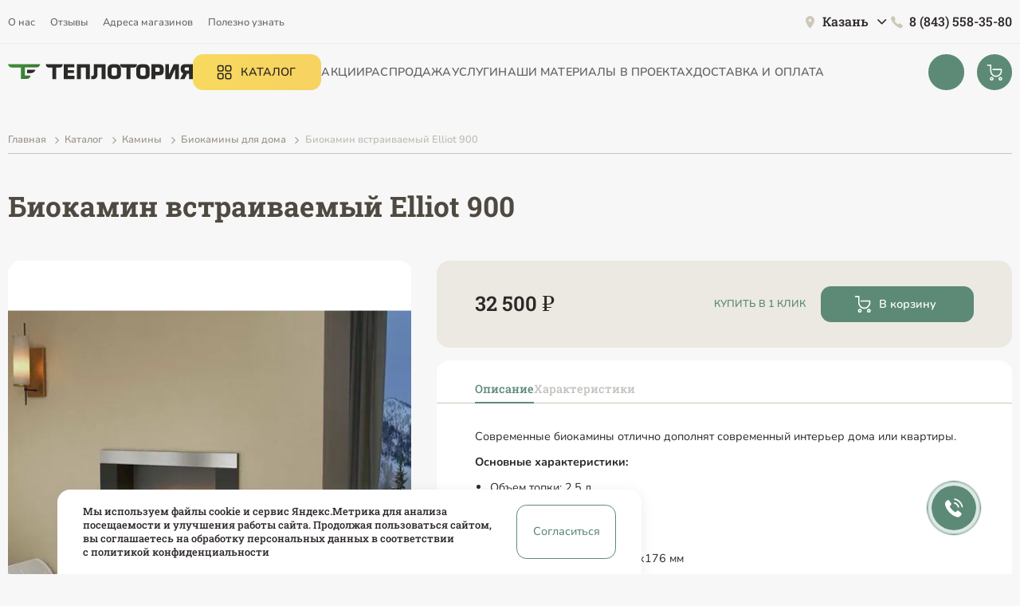

--- FILE ---
content_type: text/html; charset=utf-8
request_url: https://teplotoriya.ru/catalog/kaminy/biokaminy/biokamin-vstraivaemyi-elliot-900
body_size: 21501
content:
<!doctype html>
<html data-n-head-ssr lang="ru" data-n-head="%7B%22lang%22:%7B%22ssr%22:%22ru%22%7D%7D">
  <head >
    <title>Биокамин встраиваемый Elliot 900 купить в Казани по цене 32500 ₽ в интернет-магазине Теплотория</title><meta data-n-head="ssr" charset="utf-8"><meta data-n-head="ssr" name="viewport" content="width=device-width, initial-scale=1"><meta data-n-head="ssr" name="format-detection" content="telephone=no"><meta data-n-head="ssr" name="yandex-verification" content="11fe7399b62fc6bb"><meta data-n-head="ssr" data-hid="description" name="description" content="Биокамин встраиваемый Elliot 900 по цене от 32500 в интернет-магазине «Теплотория» в Казани и Набережных Челнах."><meta data-n-head="ssr" data-hid="og:title" property="og:title" content="Биокамин встраиваемый Elliot 900 купить в Казани по цене 32500 ₽ в интернет-магазине Теплотория"><meta data-n-head="ssr" data-hid="og:description" property="og:description" content="Биокамин встраиваемый Elliot 900 по цене от 32500 в интернет-магазине «Теплотория» в Казани и Набережных Челнах."><meta data-n-head="ssr" data-hid="og:image" property="og:image" content="https://teplotoriya.ru/up/opti/ec/ec27abb771d7a024505e687af0167608/900-hor_800x800_a28.jpg"><meta data-n-head="ssr" data-hid="og:type" property="og:type" content="website"><meta data-n-head="ssr" data-hid="og:url" property="og:url" content="https://teplotoriya.ru/catalog/kaminy/biokaminy/biokamin-vstraivaemyi-elliot-900"><link data-n-head="ssr" rel="icon" type="image/x-icon" href="/favicon.ico"><link data-n-head="ssr" rel="canonical" href="https://teplotoriya.ru/catalog/kaminy/biokaminy/biokamin-vstraivaemyi-elliot-900"><script data-n-head="ssr" type="text/javascript">
					(function(w, d, u, i, o, s, p) {
						if (d.getElementById(i)) return;
						w['MangoObject'] = o;
						w[o] = w[o] || function() {(w[o].q = w[o].q || []).push(arguments)};
						w[o].u = u;
						w[o].t = 1 * new Date();
						s = d.createElement('script'); s.async = 1; s.id = i; s.src = u;
						p = d.getElementsByTagName('script')[0]; p.parentNode.insertBefore(s, p);
					}(window, document, '//widgets.mango-office.ru/widgets/mango.js', 'mango-js', 'mgo'));
					/**
					 * получает настройки для базовых кейсов использования
					 * @param {number} _widgetId
					 * @param {string} _domain
					 * @param {{numberTextAr: [], selectorsAr: [], anchors: []}} _firstNumberParams - первичный номер
					 * @param _numbersWithHash - дополнительный запрос за номерами с хешем
					 */
					mgo.baseCases = function baseCase(_widgetId, _domain, _firstNumberParams, _numbersWithHash) {

						function replaceAllAncorsByHref(href, bodyReplaceFlag, number, formattedNumber) {
							document.querySelectorAll(`[href="${href}"]`).forEach(_e => {
								if (bodyReplaceFlag) {
									_e.innerHTML = formattedNumber;
								}
								_e.setAttribute('href', 'tel:+' + number);
							});
						}

						function getRegionByDomain(_domainsArRegionPairs, _defaultRegion) {
							const currentDomain = location.href.split('/')[2];
							for (let [domainsAr, region] of _domainsArRegionPairs) {
								for (let domain of domainsAr) {
									if (domain === currentDomain) {
										return region;
									}
								}
							}
							return _defaultRegion;
						}


						const calltracking = {
							id: _widgetId, domain: _domain
						}
						_firstNumberParams = Object.assign({numberTextAr: [], selectorsAr: [], anchors: []}, _firstNumberParams);
						const elements = [];
						for (let el of _firstNumberParams.numberTextAr) {
							elements.push({numberText: el});
						}
						for (let el of _firstNumberParams.selectorsAr) {
							elements.push({selector: el})
						}
						if (elements.length) {
							calltracking.elements = elements;
						}
						if (_firstNumberParams.anchors.length) {
							calltracking.onReady = function({number, formattedNumber}) {
								for (let {href, bodyReplaceFlag} of _firstNumberParams.anchors) {
									replaceAllAncorsByHref(href, bodyReplaceFlag, number, formattedNumber);
								}
							}
						}
						if (Array.isArray(_firstNumberParams.regionByDomain)) {
							let region = getRegionByDomain(_firstNumberParams.regionByDomain, undefined);
							if (region) {
								calltracking.region = region.replace(/^RU-/, '');
							}
						}
						mgo({calltracking});

						//---
						for (let {hash, region, selectorsAr=[], anchors=[], numberTemplate, regionByDomain, redirectNumber} of _numbersWithHash || []) {
							mgo(_mgo => {
								const numberFormater = new Mango.CallTracking.NumberFormatter;
								if (Array.isArray(regionByDomain)) {
									region = getRegionByDomain(regionByDomain, region);
								}

								region = region ? region.replace(/^RU-/, '') : region;
								_mgo.getNumber({hash, region, redirectNumber}, ({number, formattedNumber}) => {
									if (numberTemplate) {
										formattedNumber = numberFormater.format(number, numberTemplate);
									}
									for (let el of selectorsAr) {
										document.querySelectorAll(el).forEach(_e => _e.innerHTML = formattedNumber);
									}
									for (let {href, bodyReplaceFlag} of anchors) {
										replaceAllAncorsByHref(href, bodyReplaceFlag, number, formattedNumber);
									}
								});
							});
						}
					}
					mgo.baseCases(19659, "teplotoriya.ru", {"numberTextAr":["78432122532"],"anchors":[{"href":"tel:+78432122532","bodyReplaceFlag":false}]}, undefined);</script><script data-n-head="ssr" src="//widgets.mango-office.ru/site/19659" async></script><link rel="preload" href="/_nuxt/856c04c.js" as="script"><link rel="preload" href="/_nuxt/67e2e7c.js" as="script"><link rel="preload" href="/_nuxt/css/0028dcd.css" as="style"><link rel="preload" href="/_nuxt/47fcf95.js" as="script"><link rel="preload" href="/_nuxt/css/54b20f8.css" as="style"><link rel="preload" href="/_nuxt/0cf5ea6.js" as="script"><link rel="preload" href="/_nuxt/4372ed6.js" as="script"><link rel="preload" href="/_nuxt/450c16e.js" as="script"><link rel="preload" href="/_nuxt/22b852a.js" as="script"><link rel="preload" href="/_nuxt/89f8fd0.js" as="script"><link rel="preload" href="/_nuxt/39330a5.js" as="script"><link rel="preload" href="/_nuxt/6e1d922.js" as="script"><link rel="preload" href="/_nuxt/20eaf36.js" as="script"><link rel="preload" href="/_nuxt/css/f147f6b.css" as="style"><link rel="preload" href="/_nuxt/56ab9e7.js" as="script"><link rel="preload" href="/_nuxt/css/8322c41.css" as="style"><link rel="preload" href="/_nuxt/4b72a29.js" as="script"><link rel="preload" href="/_nuxt/css/0ea3483.css" as="style"><link rel="preload" href="/_nuxt/f115954.js" as="script"><link rel="preload" href="/_nuxt/f1bf76a.js" as="script"><link rel="preload" href="/_nuxt/css/b4d2366.css" as="style"><link rel="preload" href="/_nuxt/31d6f23.js" as="script"><link rel="preload" href="/_nuxt/css/2fe280c.css" as="style"><link rel="preload" href="/_nuxt/e141c24.js" as="script"><link rel="stylesheet" href="/_nuxt/css/0028dcd.css"><link rel="stylesheet" href="/_nuxt/css/54b20f8.css"><link rel="stylesheet" href="/_nuxt/css/f147f6b.css"><link rel="stylesheet" href="/_nuxt/css/8322c41.css"><link rel="stylesheet" href="/_nuxt/css/0ea3483.css"><link rel="stylesheet" href="/_nuxt/css/b4d2366.css"><link rel="stylesheet" href="/_nuxt/css/2fe280c.css">
  </head>
  <body >
    <div data-server-rendered="true" id="__nuxt"><!----><div id="__layout"><div class="default-layout"><section class="el-container the-container"><header class="bg-gray-background max-lg:py-3 max-lg:border-b max-lg:border-b-[#E6E4DF]" data-v-546d36c2><div class="flex items-center gap-7 py-5 border-b border-b-gray-light max-lg:hidden page-gap" data-v-546d36c2><nav class="flex-1"><ul class="grid grid-flow-col justify-start gap-6"><li><a href="/about" class="text-gray text-sm font-nunito font-medium transition-base hover:text-green-light">О нас</a></li><li><a href="/reviews" class="text-gray text-sm font-nunito font-medium transition-base hover:text-green-light">Отзывы</a></li><li><a href="/shops" class="text-gray text-sm font-nunito font-medium transition-base hover:text-green-light">Адреса магазинов</a></li><li><a href="/articles" class="text-gray text-sm font-nunito font-medium transition-base hover:text-green-light">Полезно узнать</a></li></ul></nav> <div class="shrink-0 el-dropdown"><span class="grid grid-flow-col justify-start items-center gap-1 text-xl leading-base font-medium transition-base hover:text-green-light before:icon-location before:w-6 before:h-6 before:bg-beige-dark after:icon-chevron-right-bold after:icon-size-6 after:bg-current after:transform after:rotate-90 lg:gap-2">Казань</span> <ul class="el-dropdown-menu el-popper dropdown" style="display:none;"><li tabindex="-1" class="el-dropdown-menu__item dropdown__item is-active"><!----><button type="button">Казань</button></li><li tabindex="-1" class="el-dropdown-menu__item dropdown__item"><!----><button type="button">Набережные Челны</button></li></ul></div> <a href="tel:+78432122532" class="grid grid-flow-col justify-start items-center gap-1 font-medium transition-base hover:text-green-light before:icon-size-6 before:bg-beige-dark lg:gap-2 shrink-0 text-xl leading-snug before:icon-phone">8 (843) 212-25-32</a></div> <div class="flex items-center justify-between lg:justify-start lg:gap-10 page-gap lg:py-4" data-v-546d36c2><a href="/" class="shrink-0 nuxt-link-active"><img src="https://teplotoriya.ru/up/systemsettings/value_file/logo teplo 1_2.svg" width="290" height="42" alt="Логотип интернет-магазина «Теплотория»" class="w-[8.875rem] h-auto lg:w-[18.125rem] lg:h-10.5"></a> <div><button type="button" class="grid grid-flow-col justify-start items-center gap-2 py-2.5 pl-8 pr-10 bg-yellow-btn text-base font-nunito font-semibold tracking-wide uppercase rounded-2xl transition-all duration-300 before:bg-current before:w-9 before:h-9 before:icon-catalog">
    Каталог
  </button> <div tabindex="-1" class="el-drawer__wrapper !top-auto h-[calc(100%-var(--header-height))]" style="display:none;"><div role="document" tabindex="-1" class="el-drawer__container"><div aria-modal="true" aria-labelledby="el-drawer__title" aria-label="" role="dialog" tabindex="-1" class="el-drawer ttb" style="height:100%;"><!----><!----></div></div></div></div> <nav><ul class="flex flex-wrap items-center gap-x-5 xl:gap-x-7 1.5xl:gap-x-12 2xl:gap-x-13 gap-y-3"><li><a href="/action" class="text-gray text-base font-nunito font-semibold tracking-wide uppercase transition-base hover:text-green-light">Акции</a></li><li><a href="/sales" class="text-gray text-base font-nunito font-semibold tracking-wide uppercase transition-base hover:text-green-light">Распродажа</a></li><li><a href="/services" class="text-gray text-base font-nunito font-semibold tracking-wide uppercase transition-base hover:text-green-light">Услуги</a></li><li><a href="/portfolio" class="text-gray text-base font-nunito font-semibold tracking-wide uppercase transition-base hover:text-green-light">Наши материалы в проектах</a></li><li><a href="/delivery_payment" class="text-gray text-base font-nunito font-semibold tracking-wide uppercase transition-base hover:text-green-light">Доставка и оплата</a></li></ul></nav> <div class="grid grid-flow-col gap-1.5 lg:gap-5 lg:ml-auto"><!----> <div itemscope="itemscope" itemtype="https://schema.org/WebSite" class="relative" data-v-3ee78b6e><link itemprop="url" href="https://teplotoriya.ru/" data-v-3ee78b6e> <form id="header-search-form" action itemscope="itemscope" itemtype="https://schema.org/SearchAction" class="absolute top-0 right-0 h-full transition-[width_0.3s] overflow-hidden" style="width:0px;" data-v-3ee78b6e><meta itemprop="target" content="https://teplotoriya.ru/search?s=" data-v-3ee78b6e> <meta itemprop="query" content="" data-v-3ee78b6e> <div aria-haspopup="listbox" role="combobox" aria-owns="el-autocomplete-4942" class="el-autocomplete search-input" data-v-3ee78b6e><div class="el-input"><!----><input type="text" autocomplete="off" valueKey="value" popperClass="search-input-popper" placeholder="Поиск по товарам" name="search" fetchSuggestions="function () { [native code] }" triggerOnFocus="true" debounce="300" placement="bottom-start" class="el-input__inner"><!----><!----><!----><!----></div><div role="region" class="el-autocomplete-suggestion el-popper search-input-popper" style="width:;display:none;"><div class="el-scrollbar"><div class="el-autocomplete-suggestion__wrap el-scrollbar__wrap el-scrollbar__wrap--hidden-default"><ul class="el-scrollbar__view el-autocomplete-suggestion__list"></ul></div><div class="el-scrollbar__bar is-horizontal"><div class="el-scrollbar__thumb" style="width:0;transform:translateX(0%);ms-transform:translateX(0%);webkit-transform:translateX(0%);"></div></div><div class="el-scrollbar__bar is-vertical"><div class="el-scrollbar__thumb" style="height:0;transform:translateY(0%);ms-transform:translateY(0%);webkit-transform:translateY(0%);"></div></div></div></div></div></form> <button type="button" aria-label="Открыть поиск" form="header-search-form" class="flex items-center justify-center bg-green-light rounded-full transition-base hover:bg-green lg:w-14 lg:h-14 lg:before:icon-size-9 relative z-[110] before:icon-search w-9.5 h-9.5 before:icon-size-5" data-v-3ee78b6e></button></div> <a href="/cart" aria-label="Корзина" class="flex items-center justify-center bg-green-light rounded-full transition-base hover:bg-green lg:w-14 lg:h-14 lg:before:icon-size-9 group relative before:icon-cart w-9.5 h-9.5 before:icon-size-5"></a> <!----></div></div> <!----></header> <main id="main-content" role="main" class="the-content bg-gray-background"><!----> <div itemtype="http://schema.org/Product" class="page-gap mb-10 lg:mb-20"><nav class="mt-3 mb-8 lg:mt-10 lg:mb-14"><ol itemscope="itemscope" itemtype="https://schema.org/BreadcrumbList" class="py-1.5 border-b border-brown-border lg:py-2.5"><li itemprop="itemListElement" itemscope="itemscope" itemtype="https://schema.org/ListItem" class="inline [&amp;:not(:last-child)]:after:inline-block [&amp;:not(:last-child)]:after:icon-chevron-right-bold [&amp;:not(:last-child)]:after:bg-brown-light [&amp;:not(:last-child)]:after:w-4.5 [&amp;:not(:last-child)]:after:h-4.5 [&amp;:not(:last-child)]:after:mx-1 [&amp;:not(:last-child)]:after:align-sub"><a href="/" itemprop="item" class="text-sm leading-5 text-brown-light font-nunito font-semibold nuxt-link-active">Главная</a> <meta itemprop="position" content="1"></li><li itemprop="itemListElement" itemscope="itemscope" itemtype="https://schema.org/ListItem" class="inline [&amp;:not(:last-child)]:after:inline-block [&amp;:not(:last-child)]:after:icon-chevron-right-bold [&amp;:not(:last-child)]:after:bg-brown-light [&amp;:not(:last-child)]:after:w-4.5 [&amp;:not(:last-child)]:after:h-4.5 [&amp;:not(:last-child)]:after:mx-1 [&amp;:not(:last-child)]:after:align-sub"><a href="/catalog" itemprop="item" class="text-sm leading-5 text-brown-light font-nunito font-semibold nuxt-link-active">Каталог</a> <meta itemprop="position" content="2"></li><li itemprop="itemListElement" itemscope="itemscope" itemtype="https://schema.org/ListItem" class="inline [&amp;:not(:last-child)]:after:inline-block [&amp;:not(:last-child)]:after:icon-chevron-right-bold [&amp;:not(:last-child)]:after:bg-brown-light [&amp;:not(:last-child)]:after:w-4.5 [&amp;:not(:last-child)]:after:h-4.5 [&amp;:not(:last-child)]:after:mx-1 [&amp;:not(:last-child)]:after:align-sub"><a href="/catalog/kaminy" itemprop="item" class="text-sm leading-5 text-brown-light font-nunito font-semibold nuxt-link-active">Камины</a> <meta itemprop="position" content="3"></li><li itemprop="itemListElement" itemscope="itemscope" itemtype="https://schema.org/ListItem" class="inline [&amp;:not(:last-child)]:after:inline-block [&amp;:not(:last-child)]:after:icon-chevron-right-bold [&amp;:not(:last-child)]:after:bg-brown-light [&amp;:not(:last-child)]:after:w-4.5 [&amp;:not(:last-child)]:after:h-4.5 [&amp;:not(:last-child)]:after:mx-1 [&amp;:not(:last-child)]:after:align-sub"><a href="/catalog/kaminy/biokaminy" itemprop="item" class="text-sm leading-5 text-brown-light font-nunito font-semibold nuxt-link-active">Биокамины для дома</a> <meta itemprop="position" content="4"></li><li itemprop="itemListElement" itemscope="itemscope" itemtype="https://schema.org/ListItem" class="inline [&amp;:not(:last-child)]:after:inline-block [&amp;:not(:last-child)]:after:icon-chevron-right-bold [&amp;:not(:last-child)]:after:bg-brown-light [&amp;:not(:last-child)]:after:w-4.5 [&amp;:not(:last-child)]:after:h-4.5 [&amp;:not(:last-child)]:after:mx-1 [&amp;:not(:last-child)]:after:align-sub"><span itemprop="name" class="text-sm leading-5 text-brown-light font-nunito font-semibold opacity-60">Биокамин встраиваемый Elliot 900
    </span> <meta itemprop="position" content="5"></li></ol></nav> <div class="grid gap-3 lg:grid-cols-[74.125rem,auto] lg:justify-between lg:items-end mb-3 lg:mb-15"><h1 itemprop="name" class="text-brown text-h4 font-bold lg:text-h2">Биокамин встраиваемый Elliot 900</h1> <!----></div> <div class="lg:grid lg:grid-cols-12 lg:gap-10"><div class="relative max-lg:mb-9 lg:col-span-5 lg:overflow-hidden"><!----> <div><div itemprop="image" itemscop="" itemtype="http://schema.org/ImageObject" data-v-007f2876><div class="swiper swiper-main" data-v-007f2876><div class="swiper-wrapper" data-v-007f2876><div class="swiper-slide" data-v-007f2876><a href="https://teplotoriya.ru/up/opti/ec/ec27abb771d7a024505e687af0167608/900-hor_800x800_a28.jpg" class="cursor-zoom-in" data-v-007f2876><div class="flex justify-center items-center aspect-1 bg-white overflow-hidden rounded-smaller lg:rounded-sm" data-v-007f2876><img data-src="/_ipx/f_webp,q_80,fit_contain,b_transparent,s_727x727/https://teplotoriya.ru/up/opti/ec/ec27abb771d7a024505e687af0167608/900-hor_800x800_a28.jpg" alt="" width="727" height="727" class="swiper-lazy"> <div class="swiper-lazy-preloader"></div></div></a></div><div class="swiper-slide" data-v-007f2876><a href="https://teplotoriya.ru/up/opti/17/177a9b5bc3b115281c947cfed3162a3a/elliot_horizontal_900.jpg" class="cursor-zoom-in" data-v-007f2876><div class="flex justify-center items-center aspect-1 bg-white overflow-hidden rounded-smaller lg:rounded-sm" data-v-007f2876><img data-src="/_ipx/f_webp,q_80,fit_contain,b_transparent,s_727x727/https://teplotoriya.ru/up/opti/17/177a9b5bc3b115281c947cfed3162a3a/elliot_horizontal_900.jpg" alt="" width="727" height="727" class="swiper-lazy"> <div class="swiper-lazy-preloader"></div></div></a></div><div class="swiper-slide" data-v-007f2876><a href="https://teplotoriya.ru/up/opti/f8/f84988b8657d761be6029b2eb6f5a439/elliot-900-cher_800x800_a28_1.jpg" class="cursor-zoom-in" data-v-007f2876><div class="flex justify-center items-center aspect-1 bg-white overflow-hidden rounded-smaller lg:rounded-sm" data-v-007f2876><img data-src="/_ipx/f_webp,q_80,fit_contain,b_transparent,s_727x727/https://teplotoriya.ru/up/opti/f8/f84988b8657d761be6029b2eb6f5a439/elliot-900-cher_800x800_a28_1.jpg" alt="" width="727" height="727" class="swiper-lazy"> <div class="swiper-lazy-preloader"></div></div></a></div></div></div> <div class="relative w-fit max-w-full mt-5 mx-auto px-10 max-sm:hidden" data-v-007f2876><div class="swiper swiper-thumb" data-v-007f2876><div class="swiper-wrapper" data-v-007f2876><div class="swiper-slide" data-v-007f2876><div class="aspect-1 bg-white" data-v-007f2876><img data-src="/_ipx/f_webp,q_60,fit_contain,b_transparent,s_100x100/https://teplotoriya.ru/up/opti/e2/e2fe234c4b1eb253756d5585202f3d93/900-hor_800x800_a28.jpg" alt="" width="100" height="100" class="swiper-lazy"> <div class="swiper-lazy-preloader"></div></div></div><div class="swiper-slide" data-v-007f2876><div class="aspect-1 bg-white" data-v-007f2876><img data-src="/_ipx/f_webp,q_60,fit_contain,b_transparent,s_100x100/https://teplotoriya.ru/up/opti/20/20e6535215805686e565b24d82255c80/elliot_horizontal_900.jpg" alt="" width="100" height="100" class="swiper-lazy"> <div class="swiper-lazy-preloader"></div></div></div><div class="swiper-slide" data-v-007f2876><div class="aspect-1 bg-white" data-v-007f2876><img data-src="/_ipx/f_webp,q_60,fit_contain,b_transparent,s_100x100/https://teplotoriya.ru/up/opti/b2/b2bdaf022a3f6c1b0cae448d8cbac3d6/elliot-900-cher_800x800_a28_1.jpg" alt="" width="100" height="100" class="swiper-lazy"> <div class="swiper-lazy-preloader"></div></div></div></div></div> <button type="button" class="nav-btn nav-btn--prev" data-v-007f2876></button> <button type="button" class="nav-btn nav-btn--next" data-v-007f2876></button></div></div> <div class="el-dialog__wrapper lightbox" style="display:none;" data-v-d01fe736><div role="dialog" aria-modal="true" aria-label="dialog" class="el-dialog is-fullscreen"><div class="el-dialog__header"><span class="absolute top-4 left-4 z-10 text-gray-light text-xs leading-6 font-nunito font-normal lg:top-10 lg:left-15 lg:text-base lg:leading-9" data-v-d01fe736>1 / 3</span><button type="button" aria-label="Close" class="el-dialog__headerbtn"><i class="el-dialog__close el-icon el-icon-close"></i></button></div><!----><!----></div></div></div> <!----></div> <div class="lg:col-span-7 lg:grid lg:content-start lg:gap-5"><div class="relative max-lg:mb-5"><div itemprop="offers" itemscope="itemscope" itemtype="http://schema.org/Offer" class="grid gap-4 p-5 bg-beige-light rounded-smaller md:grid-flow-col md:justify-between md:items-center lg:px-15 lg:py-10 lg:rounded-sm max-md:mb-5"><link itemprop="availability" href="http://schema.org/InStock"> <meta itemprop="priceCurrency" content="RUB"> <div class="grid grid-cols-[auto,auto] justify-start items-end gap-3 lg:gap-5"><span itemprop="price" class="text-brown-dark text-h4 font-semibold lg:text-h3">32 500 ₽<span class="text-[0.7em] font-medium"></span></span> <!----></div> <div class="grid items-center gap-3 md:justify-end xl:grid-flow-col xl:gap-6"><script data-b24-form="click/54/njzij6" data-skip-moving="true">
      (function(w,d,u){
      var s=d.createElement('script');s.async=true;s.src=u+'?'+(Date.now()/180000|0);
      var h=d.getElementsByTagName('script')[0];h.parentNode.insertBefore(s,h);
      })(window,document,'https://cdn-ru.bitrix24.ru/b1396711/crm/form/loader_54.js');
      </script> <button type="button" class="max-xl:row-start-2 text-green-light text-sm leading-6 uppercase font-nunito font-semibold max-md:hidden 1.5xl:text-base">
				Купить в 1 клик
			</button> <div class="grid items-stretch gap-2 min-h-[3rem] text-sm font-nunito font-semibold uppercase lg:min-h-[3.5rem] lg:text-base md:min-w-[15rem] 1.5xl:min-w-[18.5rem]"><button type="button" class="grid grid-flow-col justify-center items-center gap-2 pr-3 text-white bg-green-light transition-base rounded-base md:min-w-[10rem] hover:bg-green before:icon-cart before:icon-size-9 lg:rounded-2xl active:bg-green">
		В корзину
	</button> <!----></div></div> <script data-b24-form="click/54/njzij6" data-skip-moving="true">
    (function(w,d,u){
    var s=d.createElement('script');s.async=true;s.src=u+'?'+(Date.now()/180000|0);
    var h=d.getElementsByTagName('script')[0];h.parentNode.insertBefore(s,h);
    })(window,document,'https://cdn-ru.bitrix24.ru/b1396711/crm/form/loader_54.js');
    </script> <button type="button" class="py-1 text-green-light text-sm leading-6 uppercase font-nunito font-semibold md:hidden">
			Купить в 1 клик
		</button></div> <!----></div> <!----> <div class="flex flex-col product-tabs bg-white max-lg:page-gap max-md:page-gap-reset max-md:w-auto md:rounded-smaller lg:pt-5 lg:rounded-sm lg:items-start" data-v-04b394ac><div class="tabs-list overflow-x-auto overflow-y-hidden mb-6 lg:mb-10"><div class="tabs-list__wrapper relative flex w-fit min-w-full after:absolute after:bottom-0 after:left-0 after:w-full after:h-[1px] after:bg-brown-border lg:gap-10"></div></div> <div class="w-full"><div class="px-2 pb-5 lg:px-15 lg:pb-15" data-v-04b394ac><div class="ui-tab" data-v-04b394ac><!----></div> <div class="ui-tab max-w-[35rem]" data-v-04b394ac><!----></div> <!----></div></div></div> <!----></div></div> <!----> <!----> <!----> <div class="relative bg-green-light rounded-sm py-10 px-6 lg:px-[23rem] lg:py-23 overflow-hidden mt-10 lg:mt-25" data-v-d34995e4><span class="max-lg:hidden absolute top-[calc(55rem/16)] left-[calc(-300rem/16)] w-[calc(789rem/16)] h-[calc(789rem/16)] rounded-full mix-blend-multiply bg-[#629E85] opacity-10" data-v-d34995e4></span> <span class="max-lg:hidden absolute top-[calc(10rem/16)] left-[calc(656rem/16)] w-[calc(880rem/16)] h-[calc(880rem/16)] rounded-full mix-blend-multiply bg-[#629E85] opacity-10" data-v-d34995e4></span> <span class="max-lg:hidden absolute top-[calc(-323rem/16)] left-[calc(971rem/16)] w-[calc(925rem/16)] h-[calc(925rem/16)] rounded-full mix-blend-multiply bg-[#629E85] opacity-20" data-v-d34995e4></span> <div class="relative w-fit grid gap-5 z-[1]" data-v-d34995e4><h2 class="text-center lg:text-left font-medium text-h4 text-white xl:text-h2" data-v-d34995e4>Задать вопрос по товару</h2> <p class="lg:max-w-[calc(400rem/16)] text-center lg:text-left text-gray-light font-nunito lg:font-medium xl:text-base" data-v-d34995e4>Оставьте свои контактные данные, и мы перезвоним вам в скором времени</p> <script data-b24-form="click/40/f9u1w8" data-skip-moving="true" data-v-d34995e4>
    (function(w,d,u){
    var s=d.createElement('script');s.async=true;s.src=u+'?'+(Date.now()/180000|0);
    var h=d.getElementsByTagName('script')[0];h.parentNode.insertBefore(s,h);
    })(window,document,'https://cdn-ru.bitrix24.ru/b1396711/crm/form/loader_40.js');
    </script> <button type="button" class="ui-button lg:!w-fit lg:min-w-[17.5rem] lg:mt-5 primary bg-yellow-btn" data-v-d34995e4>
      Отправить заявку
    </button> <picture class="base-img max-lg:hidden absolute top-[calc(-106rem/16)] left-[calc(100%-3rem)] w-[calc(562rem/16)] h-calc(377rem/16)" data-v-7ea8d841 data-v-d34995e4><source type="image/webp" srcset="/_ipx/f_webp,q_80,b_transparent,fit_cover,s_320x215/images/call-request-form-bg.webp 320w, /_ipx/f_webp,q_80,b_transparent,fit_cover,s_640x429/images/call-request-form-bg.webp 640w, /_ipx/f_webp,q_80,b_transparent,fit_cover,s_768x515/images/call-request-form-bg.webp 768w, /_ipx/f_webp,q_80,b_transparent,fit_cover,s_1024x687/images/call-request-form-bg.webp 1024w, /_ipx/f_webp,q_80,b_transparent,fit_cover,s_1280x859/images/call-request-form-bg.webp 1280w, /_ipx/f_webp,q_80,b_transparent,fit_cover,s_1536x1030/images/call-request-form-bg.webp 1536w, /_ipx/f_webp,q_80,b_transparent,fit_cover,s_1536x1030/images/call-request-form-bg.webp 1536w" sizes="(max-width: 320px) 320px, (max-width: 640px) 640px, (max-width: 768px) 768px, (max-width: 1024px) 1024px, (max-width: 1280px) 1280px, (max-width: 1536px) 1536px, 1536px"> <img src="/_ipx/f_png,q_80,b_transparent,fit_cover,s_1536x1030/images/call-request-form-bg.webp" srcset="/_ipx/f_png,q_80,b_transparent,fit_cover,s_320x215/images/call-request-form-bg.webp 320w, /_ipx/f_png,q_80,b_transparent,fit_cover,s_640x429/images/call-request-form-bg.webp 640w, /_ipx/f_png,q_80,b_transparent,fit_cover,s_768x515/images/call-request-form-bg.webp 768w, /_ipx/f_png,q_80,b_transparent,fit_cover,s_1024x687/images/call-request-form-bg.webp 1024w, /_ipx/f_png,q_80,b_transparent,fit_cover,s_1280x859/images/call-request-form-bg.webp 1280w, /_ipx/f_png,q_80,b_transparent,fit_cover,s_1536x1030/images/call-request-form-bg.webp 1536w, /_ipx/f_png,q_80,b_transparent,fit_cover,s_1536x1030/images/call-request-form-bg.webp 1536w" sizes="(max-width: 320px) 320px, (max-width: 640px) 640px, (max-width: 768px) 768px, (max-width: 1024px) 1024px, (max-width: 1280px) 1280px, (max-width: 1536px) 1536px, 1536px" width="562" height="377" alt=""></picture></div></div> <!----> <!----></div></main> <footer class="page-gap pt-8 bg-green-dark lg:pt-12.5"><div class="pb-7.5 mb-5 border-b border-b-green lg:grid lg:grid-cols-[auto,1fr,auto] lg:items-start lg:gap-x-41.5 lg:pb-10 lg:mb-7.5"><a href="/" class="block w-fit mx-auto max-lg:mb-7 nuxt-link-active"><img src="https://teplotoriya.ru/up/systemsettings/value_file/Union.svg" width="140" height="72" alt="Логотип интернет-магазина «Теплотория»" class="w-[7.375rem] h-15 lg:w-[8.75rem] lg:h-[4.5rem]"></a> <nav class="max-lg:mb-8"><ul class="lg:grid lg:grid-cols-[repeat(3,auto)] lg:items-start lg:gap-x-28 3xl:gap-x-34 lg:gap-y-4 lg:w-fit"><li class="max-lg:[&amp;:not(:last-of-type)]:mb-3 lg:[&amp;:nth-child(3n-2)]:row-start-1 lg:[&amp;:nth-child(3n-1)]:row-start-2 lg:[&amp;:nth-child(3n)]:row-start-3 col-start-1"><a href="/reviews" class="text-beige-light text-xs font-medium lg:text-base">Отзывы</a></li><li class="max-lg:[&amp;:not(:last-of-type)]:mb-3 lg:[&amp;:nth-child(3n-2)]:row-start-1 lg:[&amp;:nth-child(3n-1)]:row-start-2 lg:[&amp;:nth-child(3n)]:row-start-3 col-start-1"><a href="/delivery_payment" class="text-beige-light text-xs font-medium lg:text-base">Доставка и оплата</a></li><li class="max-lg:[&amp;:not(:last-of-type)]:mb-3 lg:[&amp;:nth-child(3n-2)]:row-start-1 lg:[&amp;:nth-child(3n-1)]:row-start-2 lg:[&amp;:nth-child(3n)]:row-start-3 col-start-1"><a href="/about" class="text-beige-light text-xs font-medium lg:text-base">О нас</a></li><li class="max-lg:[&amp;:not(:last-of-type)]:mb-3 lg:[&amp;:nth-child(3n-2)]:row-start-1 lg:[&amp;:nth-child(3n-1)]:row-start-2 lg:[&amp;:nth-child(3n)]:row-start-3 col-start-2"><a href="/portfolio" class="text-beige-light text-xs font-medium lg:text-base">Наши материалы в проектах</a></li><li class="max-lg:[&amp;:not(:last-of-type)]:mb-3 lg:[&amp;:nth-child(3n-2)]:row-start-1 lg:[&amp;:nth-child(3n-1)]:row-start-2 lg:[&amp;:nth-child(3n)]:row-start-3 col-start-2"><a href="/shops" class="text-beige-light text-xs font-medium lg:text-base">Адреса магазинов</a></li><li class="max-lg:[&amp;:not(:last-of-type)]:mb-3 lg:[&amp;:nth-child(3n-2)]:row-start-1 lg:[&amp;:nth-child(3n-1)]:row-start-2 lg:[&amp;:nth-child(3n)]:row-start-3 col-start-2"><a href="/services" class="text-beige-light text-xs font-medium lg:text-base">Услуги</a></li><li class="max-lg:[&amp;:not(:last-of-type)]:mb-3 lg:[&amp;:nth-child(3n-2)]:row-start-1 lg:[&amp;:nth-child(3n-1)]:row-start-2 lg:[&amp;:nth-child(3n)]:row-start-3 col-start-3"><a href="/private_policy" class="text-beige-light text-xs font-medium lg:text-base">Обработка персональных данных</a></li><li class="max-lg:[&amp;:not(:last-of-type)]:mb-3 lg:[&amp;:nth-child(3n-2)]:row-start-1 lg:[&amp;:nth-child(3n-1)]:row-start-2 lg:[&amp;:nth-child(3n)]:row-start-3 col-start-3"><a href="/articles" class="text-beige-light text-xs font-medium lg:text-base">Полезно узнать</a></li><li class="max-lg:[&amp;:not(:last-of-type)]:mb-3 lg:[&amp;:nth-child(3n-2)]:row-start-1 lg:[&amp;:nth-child(3n-1)]:row-start-2 lg:[&amp;:nth-child(3n)]:row-start-3 col-start-3"><a href="/sitemap" class="text-beige-light text-xs font-medium lg:text-base">Карта сайта</a></li></ul></nav> <div itemscope="itemscope" itemtype="http://schema.org/Organization" class="grid gap-3 lg:gap-4"><meta itemprop="name" content="Теплотория"> <a href="tel:+78432122532" itemprop="telephone" class="grid grid-flow-col justify-start items-center gap-1 font-medium transition-base hover:text-green-light before:icon-size-6 before:bg-beige-dark lg:gap-2 gap-2 text-white text-base lg:gap-3 lg:text-[1.5rem] lg:leading-base before:icon-phone">8 (843) 212-25-32</a> <a href="mailto:info@teplotoriya.ru" itemprop="email" class="grid grid-flow-col justify-start items-center gap-1 font-medium transition-base hover:text-green-light before:icon-size-6 before:bg-beige-dark lg:gap-2 gap-2 text-white text-base lg:gap-3 lg:text-[1.5rem] lg:leading-base before:icon-email">info@teplotoriya.ru</a></div></div> <div class="mb-5 flex gap-7 max-lg:flex-col lg:justify-between lg:items-center lg:gap-5 lg:mb-7.5"><p class="text-beige-light text-xxs font-nunito font-semibold lg:text-xs lg:leading-base lg:w-[min(1032px,65%)]">
  Обращаем ваше внимание на то, что данный интернет-сайт носит исключительно информационный характер и ни при каких условиях не является публичной офертой, определяемой положениями пункта 1 статьи 437 Гражданского кодекса Российской Федерации. Для получения подробной информации о наличии и стоимости указанных товаров и (или) услуг, пожалуйста, обращайтесь на mail@teplotoriya.ru.
</p> <ul class="flex justify-center items-center gap-3"><li><a href="https://t.me/teplotoriyaru" target="_blank" rel="noopener noreferrer nofollow external" class="flex justify-center items-center w-10 h-10 rounded-[0.75rem] bg-yellow-btn before:w-5 before:h-5 before:bg-green-dark before:icon-soc-telegram"></a></li><li><a href="https://dzen.ru/teplotoriya?share_to=link" target="_blank" rel="noopener noreferrer nofollow external" class="flex justify-center items-center w-10 h-10 rounded-[0.75rem] bg-yellow-btn before:w-5 before:h-5 before:bg-green-dark before:icon-soc-dzen"></a></li><li><a href="https://www.youtube.com/@teplotoriya" target="_blank" rel="noopener noreferrer nofollow external" class="flex justify-center items-center w-10 h-10 rounded-[0.75rem] bg-yellow-btn before:w-5 before:h-5 before:bg-green-dark before:icon-soc-youtube"></a></li><li><a href="https://vk.com/teplotoriya_ru" target="_blank" rel="noopener noreferrer nofollow external" class="flex justify-center items-center w-10 h-10 rounded-[0.75rem] bg-yellow-btn before:w-5 before:h-5 before:bg-green-dark before:icon-soc-vk"></a></li></ul></div> <div class="py-4 bg-[#171D25] bg-opacity-50 page-gap-reset" data-v-d37c9314><a href="https://alente.ru/" target="_blank" rel="noopener noreferrer nofollow external" class="font-pt-mono flex justify-center items-center gap-3 text-white text-sm leading-4 font-bold lowercase z-1" data-v-d37c9314>
    сделано в
    <span class="sr-only" data-v-d37c9314>Alente</span> <img src="/images/logo-alente.svg" width="121" height="22" alt="{{developerText}} Alente." class="w-30" data-v-d37c9314></a></div></footer></section> <div class="fixed bottom-0 lg:left-22.5 z-[9999999999] grid gap-2 w-full max-w-[57.25rem] px-4 py-3 bg-white shadow-base rounded-t-sm md:px-10 md:py-6 md:grid-cols-[1fr,auto] md:gap-4"><div class="text-xs md:text-sm font-medium"><p>Мы используем файлы cookie и сервис Яндекс.Метрика для анализа посещаемости и улучшения работы сайта. Продолжая пользоваться сайтом, вы соглашаетесь на обработку персональных данных в соответствии с <a href="/private_policy" target="_blank" rel="nofollow">политикой конфиденциальности</a></p>  </div> <button type="submit" class="ui-button !w-fit max-md:justify-self-center max-md:!py-1.5 max-md:!px-4 outline">Согласиться</button></div></div></div></div><script>window.__NUXT__=(function(a,b,c,d,e,f,g,h,i,j,k,l,m,n,o,p,q,r,s,t,u,v,w,x,y,z,A,B,C,D,E,F,G,H,I,J,K,L,M,N,O,P,Q,R,S,T,U,V,W,X,Y,Z,_,$,aa,ab,ac,ad,ae,af,ag,ah,ai,aj,ak,al){return {layout:"default",data:[{productData:{id:1811,title:J,handle:K,section_handle:n,articul:b,breadcrumbs:[{type:z,title:o,handle:c},{type:z,title:L,handle:M},{type:z,title:N,handle:n},{type:"catalog_detail",title:J,handle:K,section_handle:n}],actions:[],images:[{title:b,image:{orig:p,preview:"https:\u002F\u002Fteplotoriya.ru\u002Fup\u002Fopti\u002Fe2\u002Fe2fe234c4b1eb253756d5585202f3d93\u002F900-hor_800x800_a28.jpg",active:p,lightbox:p}},{title:b,image:{orig:A,preview:"https:\u002F\u002Fteplotoriya.ru\u002Fup\u002Fopti\u002F20\u002F20e6535215805686e565b24d82255c80\u002Felliot_horizontal_900.jpg",active:A,lightbox:A}},{title:b,image:{orig:B,preview:"https:\u002F\u002Fteplotoriya.ru\u002Fup\u002Fopti\u002Fb2\u002Fb2bdaf022a3f6c1b0cae448d8cbac3d6\u002Felliot-900-cher_800x800_a28_1.jpg",active:B,lightbox:B}}],flags:[],variants:e,price:32500,price_old:a,price_from:e,unit:b,text:"\u003Cp\u003EСовременные биокамины отлично дополнят современный интерьер дома или квартиры.\u003C\u002Fp\u003E\r\n\r\n\u003Cp\u003E\u003Cstrong\u003EОсновные характеристики:\u003C\u002Fstrong\u003E\u003C\u002Fp\u003E\r\n\r\n\u003Cul\u003E\r\n\t\u003Cli\u003EОбъем топки: 2.5 л\u003C\u002Fli\u003E\r\n\t\u003Cli\u003EЦвет: Черный, Металлик\u003C\u002Fli\u003E\r\n\t\u003Cli\u003EГлубина: 176 мм\u003C\u002Fli\u003E\r\n\t\u003Cli\u003EФорма: Прямоугольный\u003C\u002Fli\u003E\r\n\t\u003Cli\u003EГабариты ВхШхГ: 400х900х176 мм\u003C\u002Fli\u003E\r\n\t\u003Cli\u003EВысота: 400 мм\u003C\u002Fli\u003E\r\n\t\u003Cli\u003EЛиния огня: 400 мм\u003C\u002Fli\u003E\r\n\t\u003Cli\u003EМатериал: Сталь в порошковой окраске\u003C\u002Fli\u003E\r\n\t\u003Cli\u003EТип биокамина: Настенный, Встраиваемый\u003C\u002Fli\u003E\r\n\t\u003Cli\u003EТип управления: Мануальный (ручной)\u003C\u002Fli\u003E\r\n\t\u003Cli\u003EШирина: 900 мм\u003C\u002Fli\u003E\r\n\u003C\u002Ful\u003E\r\n",properties:[{title:"Производитель",value:"Zefire"}],documents:[],banners:e,same_goods:[],blocks:[],video:e,advantages:e,seo:{seo_title:O,seo_description:P,seo_keywords:b,og_title:O,og_description:P,og_img:p}}}],fetch:{},error:c,state:{metaData:[{name:f,handle:"shops",seo:{seo_title:f,seo_description:q,seo_keywords:b,og_title:f,og_description:q,og_img:b}},{name:r,handle:"services",seo:{seo_title:C,seo_description:D,seo_keywords:b,og_title:"Ошибка 404",og_description:"страница не найдена",og_img:b}},{name:E,handle:"news",seo:{seo_title:E,seo_description:b,seo_keywords:b,og_title:E,og_description:b,og_img:b}},{name:F,handle:"mainpage",seo:{seo_title:Q,seo_description:F,seo_keywords:b,og_title:Q,og_description:F,og_img:b}},{name:i,handle:i,seo:{seo_title:s,seo_description:t,seo_keywords:b,og_title:s,og_description:t,og_img:b}},{name:g,handle:"delivery",seo:{seo_title:g,seo_description:u,seo_keywords:b,og_title:g,og_description:u,og_img:b}},{name:k,handle:"review",seo:{seo_title:k,seo_description:R,seo_keywords:b,og_title:k,og_description:R,og_img:b}},{name:v,handle:"action",seo:{seo_title:v,seo_description:S,seo_keywords:b,og_title:v,og_description:S,og_img:b}},{name:w,handle:"sale",seo:{seo_title:w,seo_description:T,seo_keywords:b,og_title:w,og_description:T,og_img:b}},{name:i,handle:i,seo:{seo_title:i,seo_description:t,seo_keywords:b,og_title:i,og_description:t,og_img:b}},{name:U,handle:U,seo:{seo_title:V,seo_description:W,seo_keywords:b,og_title:V,og_description:W,og_img:b}},{name:X,handle:X,seo:{seo_title:Y,seo_description:b,seo_keywords:b,og_title:Y,og_description:b,og_img:b}},{name:G,handle:"hit",seo:{seo_title:G,seo_description:Z,seo_keywords:b,og_title:G,og_description:Z,og_img:b}},{name:o,handle:"novelty",seo:{seo_title:o,seo_description:_,seo_keywords:b,og_title:o,og_description:_,og_img:b}},{name:l,handle:m,seo:{seo_title:l,seo_description:$,seo_keywords:b,og_title:l,og_description:$,og_img:b}},{name:m,handle:m,seo:{seo_title:m,seo_description:c,seo_keywords:c,og_title:m,og_description:c,og_img:b}},{name:r,handle:"service",seo:{seo_title:C,seo_description:D,seo_keywords:b,og_title:C,og_description:D,og_img:b}},{name:x,handle:"catalog",seo:{seo_title:x,seo_description:aa,seo_keywords:b,og_title:x,og_description:aa,og_img:b}},{name:g,handle:"delivery_payment",seo:{seo_title:g,seo_description:u,seo_keywords:b,og_title:g,og_description:u,og_img:b}}],citiesList:[{id:y,title:ab,header_phone:h,footer_phone:h,footer_email:j,is_default:y},{id:H,title:ac,header_phone:h,footer_phone:h,footer_email:j,is_default:a}],menu:{top:[{name:ad,url:ae},{name:k,url:af},{name:f,url:ag},{name:l,url:ah}],main:[{name:v,url:"\u002Faction"},{name:w,url:"\u002Fsales"},{name:r,url:ai},{name:s,url:aj},{name:g,url:ak}],catalog:[{title:"Печи для бани и сауны",handle:"pechi-dlya-bani-i-sauny",image:"https:\u002F\u002Fteplotoriya.ru\u002Fup\u002Fopti\u002F67\u002F67f470cde212205c05b1cc66c76dec8a\u002FL_Nerghaveyuschaya.jpg",icon:"https:\u002F\u002Fteplotoriya.ru\u002Fup\u002Fopti\u002F7a\u002F7ae0d8e5829e540dc76f435f0a8018a4\u002Fpech-sauny.svg",children:[{title:"Дровяные печи",handle:"pechi-dlya-bani-i-sauny\u002Fdrovyanye-pechi",image:"https:\u002F\u002Fteplotoriya.ru\u002Fup\u002Fopti\u002Fab\u002Fabc33e0e5680e9f9073dd1f96ccb7222\u002Fanm_1.png",icon:"https:\u002F\u002Fteplotoriya.ru\u002Fup\u002Fopti\u002F58\u002F58190908fa73c73af6bf370a03d79907\u002Fanm_1.png",children:[],order:a},{title:"Банные печи на газу",handle:"pechi-dlya-bani-i-sauny\u002Fpechi-na-gazu",image:"https:\u002F\u002Fteplotoriya.ru\u002Fup\u002Fopti\u002F3e\u002F3e631df465f8ab2b8af246ae5eade0d7\u002Fpechi-na-gazu.png",icon:"https:\u002F\u002Fteplotoriya.ru\u002Fup\u002Fopti\u002F82\u002F82fc0746e505d415f8a0220c7591361c\u002Fpechi-na-gazu.png",children:[],order:a},{title:"Электрические печи для бани и сауны",handle:"pechi-dlya-bani-i-sauny\u002Felektricheskie-pechi-dlya-bani-i-sauny",image:"https:\u002F\u002Fteplotoriya.ru\u002Fup\u002Fopti\u002Fb2\u002Fb2d933770f823b0e20de0d0b11cdebea\u002Felektricheskie-pechi-dlya-bani-i-sauny.png",icon:"https:\u002F\u002Fteplotoriya.ru\u002Fup\u002Fopti\u002F7a\u002F7a2fe451cf0e0ad607f08603eb5bf95f\u002Felektricheskie-pechi-dlya-bani-i-sauny.png",children:[],order:a},{title:"Парогенераторы для хамама",handle:"pechi-dlya-bani-i-sauny\u002Fparogeneratory-dlya-hamama",image:"https:\u002F\u002Fteplotoriya.ru\u002Fup\u002Fopti\u002F6a\u002F6abdd7d019009f5ec022df99ce2825e1\u002Fparogeneratory-dlya-hamama.png",icon:"https:\u002F\u002Fteplotoriya.ru\u002Fup\u002Fopti\u002F24\u002F24e392b2ba411f9a4ba6555081595151\u002Fparogeneratory-dlya-hamama.png",children:[],order:a},{title:"Облицовки из камня",handle:"pechi-dlya-bani-i-sauny\u002Foblicovki-iz-kamnya",image:"https:\u002F\u002Fteplotoriya.ru\u002Fup\u002Fopti\u002Fc9\u002Fc9d10dde6d9a7e1a88ff417f9f01e539\u002Foblicovki-iz-kamnya.png",icon:"https:\u002F\u002Fteplotoriya.ru\u002Fup\u002Fopti\u002F6c\u002F6cfbea8cce6cc21c034f7831120997cf\u002Foblicovki-iz-kamnya.png",children:[],order:a},{title:"Пульты управления для электрокаменок",handle:"pechi-dlya-bani-i-sauny\u002Fpulty-upravleniya-dlya-elektrokamenok",image:"https:\u002F\u002Fteplotoriya.ru\u002Fup\u002Fopti\u002F21\u002F21d22b2988824a11016cd38f57c56b78\u002FUmnaya-sauna.png",icon:"https:\u002F\u002Fteplotoriya.ru\u002Fup\u002Fopti\u002F45\u002F456a94d7c52cf9ea1ad9141610b5e6e3\u002FUmnaya-sauna.png",children:[],order:a},{title:"Газовые горелки",handle:"pechi-dlya-bani-i-sauny\u002Fgazovye-gorelki",image:"https:\u002F\u002Fteplotoriya.ru\u002Fup\u002Fopti\u002F5d\u002F5d789d40ca3946434985667d6716b4db\u002Fgazovye-gorelki.png",icon:"https:\u002F\u002Fteplotoriya.ru\u002Fup\u002Fopti\u002F17\u002F17bca4401ffae6cf783f63931a5c0ea9\u002Fgazovye-gorelki.png",children:[],order:a},{title:"Баки для воды и теплообменники",handle:"pechi-dlya-bani-i-sauny\u002Fbaki-dlya-vody-i-teploobmenniki",image:"https:\u002F\u002Fteplotoriya.ru\u002Fup\u002Fopti\u002F52\u002F52d888db61376787ee03c9792cf3b570\u002Fbaki-dlya-vody-i-teploobmenniki.png",icon:"https:\u002F\u002Fteplotoriya.ru\u002Fup\u002Fopti\u002F9c\u002F9ccb593e9984751f76e1249ba952ef95\u002Fbaki-dlya-vody-i-teploobmenniki.png",children:[],order:a},{title:"Порталы для банных печей",handle:"pechi-dlya-bani-i-sauny\u002Fportaly-dlya-bannyh-pechei",image:"https:\u002F\u002Fteplotoriya.ru\u002Fup\u002Fopti\u002F7b\u002F7bfc238e45b67a275ce41ba8a454fbd1\u002Fbm2sbrlfb1eol03cwavaa0eglh90qbdx.jpg",icon:"https:\u002F\u002Fteplotoriya.ru\u002Fup\u002Fopti\u002F59\u002F59f57acfd7c792d74de0e0374f2835f7\u002Fbm2sbrlfb1eol03cwavaa0eglh90qbdx.jpg",children:[],order:a}],order:a},{title:L,handle:M,image:"https:\u002F\u002Fteplotoriya.ru\u002Fup\u002Fopti\u002Fdd\u002Fdde59c4f37684a8a49f53e921adf1368\u002Fkaminuy.png",icon:"https:\u002F\u002Fteplotoriya.ru\u002Fup\u002Fopti\u002F89\u002F89cde4db95ab423fadea23bc1ff95330\u002Fkaminy-icon.svg",children:[{title:"Дровяные печи-камины для дома",handle:"kaminy\u002Fpechi-kaminy",image:"https:\u002F\u002Fteplotoriya.ru\u002Fup\u002Fopti\u002F8a\u002F8af71da79141d109efe9b3c68e36d2f5\u002Fpechi-kaminy.png",icon:"https:\u002F\u002Fteplotoriya.ru\u002Fup\u002Fopti\u002Ff8\u002Ff8d9704322f56e6f93c4d230a37af756\u002Fpechi-kaminy.png",children:[],order:a},{title:"Каминные топки",handle:"kaminy\u002Fkaminnye-topki",image:"https:\u002F\u002Fteplotoriya.ru\u002Fup\u002Fopti\u002Fc5\u002Fc5b3d9601ed2516d825dac24b1953927\u002Fkaminnye-topki.png",icon:"https:\u002F\u002Fteplotoriya.ru\u002Fup\u002Fopti\u002F30\u002F3072da13901e2a8bbf950c7612fff466\u002Fkaminnye-topki.png",children:[],order:a},{title:N,handle:n,image:"https:\u002F\u002Fteplotoriya.ru\u002Fup\u002Fopti\u002Fbb\u002Fbb705ec9587098825ff02b136f428bb8\u002Fbiokaminy.png",icon:"https:\u002F\u002Fteplotoriya.ru\u002Fup\u002Fopti\u002F51\u002F514acf4dd088715d1e1404b352160a39\u002Fbiokaminy.png",children:[],order:a},{title:"Каминные дверцы",handle:"kaminy\u002Fkaminnye-dvercy",image:"https:\u002F\u002Fteplotoriya.ru\u002Fup\u002Fopti\u002F7c\u002F7c9548ee65cb5d06e88c84d7be537985\u002Fkaminnye-dvercy.png",icon:"https:\u002F\u002Fteplotoriya.ru\u002Fup\u002Fopti\u002Fc3\u002Fc364e4d110b2977ae89f399fd0c079db\u002Fkaminnye-dvercy.png",children:[],order:a},{title:"Паровые камины для дома и квартиры",handle:"kaminy\u002Fparovye-kaminy",image:d,icon:d,children:[],order:a},{title:"Аксессуары для камина",handle:"kaminy\u002Faksessuary-dlya-kamina",image:"https:\u002F\u002Fteplotoriya.ru\u002Fup\u002Fopti\u002F98\u002F9811d5a4462c523856b932f6b1447b8c\u002Faksessuary-dlya-kamina.png",icon:"https:\u002F\u002Fteplotoriya.ru\u002Fup\u002Fopti\u002F50\u002F5090c9f0fe946caeb3c9734e07aa4af7\u002Faksessuary-dlya-kamina.png",children:[],order:a}],order:a},{title:"Грили, барбекю, тандыры",handle:"grili-barbekyu-tandyry",image:"https:\u002F\u002Fteplotoriya.ru\u002Fup\u002Fopti\u002Fa3\u002Fa34260acb8858194a9e84bc5d043d6b8\u002Fgrili-barbeky-tandyry.png",icon:"https:\u002F\u002Fteplotoriya.ru\u002Fup\u002Fopti\u002F9d\u002F9daa2275855d059769473a08b6f22716\u002Fgrili-barbekyu-tandyry-icon.svg",children:[{title:"Тандыры",handle:"grili-barbekyu-tandyry\u002Ftandyry",image:"https:\u002F\u002Fteplotoriya.ru\u002Fup\u002Fopti\u002F4a\u002F4a1ba5d898f7d8b5ba9cc9751e94462d\u002Ftandyry.png",icon:"https:\u002F\u002Fteplotoriya.ru\u002Fup\u002Fopti\u002F1c\u002F1c2c0f23027159a2cafccfe1ed8b467c\u002Ftandyry.png",children:[],order:y},{title:"Угольные грили и барбекю",handle:"grili-barbekyu-tandyry\u002Fugolnye-grili-barbekyu",image:"https:\u002F\u002Fteplotoriya.ru\u002Fup\u002Fopti\u002Fe5\u002Fe57cc67fc650b60ba536fed84a491dd2\u002Fugolnye-grili-barbekyu.png",icon:"https:\u002F\u002Fteplotoriya.ru\u002Fup\u002Fopti\u002F7d\u002F7dcc20750ce01c219e781f843674b10e\u002Fugolnye-grili-barbekyu.png",children:[],order:9},{title:"Газовые грили",handle:"grili-barbekyu-tandyry\u002Fgazovye-grili",image:"https:\u002F\u002Fteplotoriya.ru\u002Fup\u002Fopti\u002Fcf\u002Fcf1f5ab8c91aa91c64136135a6ecbd3a\u002Fpfm7vjwz8lg72srd2aq9d8hj4jdxu79i.png",icon:"https:\u002F\u002Fteplotoriya.ru\u002Fup\u002Fopti\u002Fe4\u002Fe4ba53d2280cb8ee39f5dcf1c1716690\u002Fpfm7vjwz8lg72srd2aq9d8hj4jdxu79i.png",children:[],order:3},{title:"Дровяные грили",handle:"grili-barbekyu-tandyry\u002Fdrovyanye-grili",image:"https:\u002F\u002Fteplotoriya.ru\u002Fup\u002Fopti\u002F13\u002F1369417b079d04a58bccb954ec8422c0\u002Fdrovyanye-grili.png",icon:"https:\u002F\u002Fteplotoriya.ru\u002Fup\u002Fopti\u002Fd5\u002Fd5cb64bad2076b16c6e7048b8a390cb9\u002Fdrovyanye-grili.png",children:[],order:4},{title:"Модульные гриль-кухни и встраиваемые грили",handle:"grili-barbekyu-tandyry\u002Fmodulnye-gril-kuhni",image:"https:\u002F\u002Fteplotoriya.ru\u002Fup\u002Fopti\u002F40\u002F4039d171f920e3685d0bfaf0c17bc166\u002Fmodulnye-gril-kuhni.png",icon:"https:\u002F\u002Fteplotoriya.ru\u002Fup\u002Fopti\u002F82\u002F82c270712b4acada3af7594a101ba7c8\u002Fmodulnye-gril-kuhni.png",children:[],order:7},{title:"Печи для готовки",handle:"grili-barbekyu-tandyry\u002Fpechi-dlya-gotovki",image:"https:\u002F\u002Fteplotoriya.ru\u002Fup\u002Fopti\u002F58\u002F58216ea3c0379b92cdb987b3b6f79ac0\u002Fpechi-dlya-gotovki.png",icon:"https:\u002F\u002Fteplotoriya.ru\u002Fup\u002Fopti\u002F53\u002F535b80e2ec70ffa318ef72db0b7e033b\u002Fpechi-dlya-gotovki.png",children:[],order:6},{title:"Для копчения",handle:"grili-barbekyu-tandyry\u002Fdlya-kopcheniya",image:"https:\u002F\u002Fteplotoriya.ru\u002Fup\u002Fopti\u002F2c\u002F2c7042bbab69cfae8e7cb9ad93c12f62\u002Fdlya-kopcheniya.png",icon:"https:\u002F\u002Fteplotoriya.ru\u002Fup\u002Fopti\u002F28\u002F289186a41e0508c89d32093b8d474e14\u002Fdlya-kopcheniya.png",children:[],order:H},{title:"Аксессуары для газовых и угольных грилей",handle:"grili-barbekyu-tandyry\u002Faksessuary-dlya-gazovyh-i-ugolnyh-grilei",image:"https:\u002F\u002Fteplotoriya.ru\u002Fup\u002Fopti\u002F1e\u002F1eba13393d6bfa7c33886482d0ed41c9\u002Faksessuary-dlya-grilei-tandyrov-i-gotovki.png",icon:"https:\u002F\u002Fteplotoriya.ru\u002Fup\u002Fopti\u002Faf\u002Fafc7b41944bbc3a232cdec2edacf5be7\u002Faksessuary-dlya-grilei-tandyrov-i-gotovki-con.svg",children:[],order:8},{title:"Аксессуары для тандыров",handle:"grili-barbekyu-tandyry\u002Faksessuary-dlya-tandyrov",image:"https:\u002F\u002Fteplotoriya.ru\u002Fup\u002Fopti\u002F20\u002F20ac4140f0b3ec857d7befc96694d01b\u002F300-nabor%20universalynyy.jpg",icon:d,children:[],order:10},{title:"Портативные и переносные газовые грили",handle:"grili-barbekyu-tandyry\u002Fportativnye-i-perenosnye-gazovye-grili",image:"https:\u002F\u002Fteplotoriya.ru\u002Fup\u002Fopti\u002F96\u002F96dc5ad35c09115a42e14518f89268b7\u002FOtverstie%20dlya%20podachi%20vozduha%20s%20zaschitoy%20ot%20vetra%20900h600.png",icon:"https:\u002F\u002Fteplotoriya.ru\u002Fup\u002Fopti\u002Ff3\u002Ff36f1079042048cb50a3b7a53777e5d3\u002FOtverstie%20dlya%20podachi%20vozduha%20s%20zaschitoy%20ot%20vetra%20900h600.png",children:[],order:5}],order:a},{title:"Печное литье и чугунная посуда",handle:"pechnoe-lite-i-chugunnaya-posuda",image:"https:\u002F\u002Fteplotoriya.ru\u002Fup\u002Fopti\u002F9e\u002F9ed046fdd680185aaf2454708ee815d9\u002Fpechnoe-lite-i-chugunnaya-posuda.png",icon:"https:\u002F\u002Fteplotoriya.ru\u002Fup\u002Fopti\u002F03\u002F03e66ef6e004bdcc2ee1f55c52e6a3a3\u002Fpechnoe-lite-i-chugunnaya-posuda-icon.svg",children:[{title:"Дверцы для печей",handle:"pechnoe-lite-i-chugunnaya-posuda\u002Fdvercy-dlya-pechei",image:"https:\u002F\u002Fteplotoriya.ru\u002Fup\u002Fopti\u002F3a\u002F3af937f64a85f249884f7be94c6948e2\u002Fdvercy-dlya-pechei.png",icon:"https:\u002F\u002Fteplotoriya.ru\u002Fup\u002Fopti\u002Ffb\u002Ffb9ac9b27451de44d3fd7c3a365239ee\u002Fdvercy-dlya-pechei.png",children:[],order:a},{title:"Поддувальные дверцы",handle:"pechnoe-lite-i-chugunnaya-posuda\u002Fpodduvalnye-dvercy",image:"https:\u002F\u002Fteplotoriya.ru\u002Fup\u002Fopti\u002Fbf\u002Fbf6927daad8e0ecfe0cd7a281e0e4672\u002Fpodduvalnye-dvercy.png",icon:"https:\u002F\u002Fteplotoriya.ru\u002Fup\u002Fopti\u002F87\u002F878d958e924721970973633e095a604b\u002Fpodduvalnye-dvercy.png",children:[],order:a},{title:"Прочистные дверцы",handle:"pechnoe-lite-i-chugunnaya-posuda\u002Fprochistnye-dvercy",image:"https:\u002F\u002Fteplotoriya.ru\u002Fup\u002Fopti\u002F5a\u002F5a45087444907283ddfb196268bb0cd4\u002Fprochistnye-dvercy.png",icon:"https:\u002F\u002Fteplotoriya.ru\u002Fup\u002Fopti\u002F66\u002F66473c56b8673325258e769d5ddc4cae\u002Fprochistnye-dvercy.png",children:[],order:a},{title:"Задвижки для печей",handle:"pechnoe-lite-i-chugunnaya-posuda\u002Fzadvizhki-dlya-pechei",image:"https:\u002F\u002Fteplotoriya.ru\u002Fup\u002Fopti\u002F9b\u002F9b2fb2815fc47a60f1cf9ee26c20b00d\u002Fzadvizhki-dlya-pechei.png",icon:"https:\u002F\u002Fteplotoriya.ru\u002Fup\u002Fopti\u002F62\u002F624ec0729e431bf671e7fc440b8f07db\u002Fzadvizhki-dlya-pechei.png",children:[],order:a},{title:"Колосниковые решетки",handle:"pechnoe-lite-i-chugunnaya-posuda\u002Fkolosnikovye-reshetki",image:"https:\u002F\u002Fteplotoriya.ru\u002Fup\u002Fopti\u002Fd7\u002Fd7b21ecb526074ab8d068c6ecbd61b5e\u002Fkolosnikovye-reshetki.png",icon:"https:\u002F\u002Fteplotoriya.ru\u002Fup\u002Fopti\u002Fd1\u002Fd111834b1598b96f1157305defc8cabf\u002Fkolosnikovye-reshetki.png",children:[],order:a},{title:"Варочные плиты",handle:"pechnoe-lite-i-chugunnaya-posuda\u002Fvarochnye-plity",image:"https:\u002F\u002Fteplotoriya.ru\u002Fup\u002Fopti\u002Fb5\u002Fb56f81370d9b1dcc2f0d7943073774d1\u002Fvarochnye-plity.png",icon:"https:\u002F\u002Fteplotoriya.ru\u002Fup\u002Fopti\u002F3b\u002F3b66f25af4a45b6ce5c6aa98b1fdf4a5\u002Fvarochnye-plity.png",children:[],order:a},{title:"Чугунная посуда",handle:"pechnoe-lite-i-chugunnaya-posuda\u002Fchugunnaya-posuda",image:"https:\u002F\u002Fteplotoriya.ru\u002Fup\u002Fopti\u002F94\u002F94c4f8166fe7ff6799530fe4b3dd3dd0\u002Fchugunnaya-posuda.png",icon:"https:\u002F\u002Fteplotoriya.ru\u002Fup\u002Fopti\u002F5d\u002F5d592242311fd38c19fd9df9c46d0b00\u002Fchugunnaya-posuda.png",children:[],order:a},{title:"Разное",handle:"pechnoe-lite-i-chugunnaya-posuda\u002Fraznoe",image:"https:\u002F\u002Fteplotoriya.ru\u002Fup\u002Fopti\u002F09\u002F094fb4dc539424086c9a78eec4ebd3b5\u002Fraznoe.png",icon:"https:\u002F\u002Fteplotoriya.ru\u002Fup\u002Fopti\u002F44\u002F443d96760a82d516d00310371edaba29\u002Fraznoe.png",children:[],order:a}],order:a},{title:"Дымоходы и вентиляция",handle:"dymohody-i-ventilyaciya",image:"https:\u002F\u002Fteplotoriya.ru\u002Fup\u002Fopti\u002F70\u002F70d239cefbfbe1b054e0a0c1e957778a\u002Fdymohody-i-ventilyaciya.png",icon:"https:\u002F\u002Fteplotoriya.ru\u002Fup\u002Fopti\u002F96\u002F96eb172a0f1bb383f5aa287be04f2679\u002Fdymohody-i-ventilyaciya-icon.svg",children:[{title:"Дымоходы",handle:"dymohody-i-ventilyaciya\u002Fdymohody",image:"https:\u002F\u002Fteplotoriya.ru\u002Fup\u002Fopti\u002Fea\u002Feaf717007a18153bd37130449cfa87d5\u002Fdymohody.png",icon:"https:\u002F\u002Fteplotoriya.ru\u002Fup\u002Fopti\u002F59\u002F594bf1620da6efa43f27a458f29ba85c\u002Fdymohody.png",children:[],order:a},{title:"Вентиляция для бани",handle:"dymohody-i-ventilyaciya\u002Fventilyaciya-dlya-bani",image:"https:\u002F\u002Fteplotoriya.ru\u002Fup\u002Fopti\u002F6d\u002F6d30ae4eee3781ac65b5422532655ad3\u002Fventilyaciya-dlya-bani.png",icon:"https:\u002F\u002Fteplotoriya.ru\u002Fup\u002Fopti\u002F89\u002F89d9cb7b47dd37d594c19a1da40189c3\u002Fventilyaciya-dlya-bani.png",children:[],order:a}],order:a},{title:"Отопительные печи",handle:"otopitelnye-pechi",image:"https:\u002F\u002Fteplotoriya.ru\u002Fup\u002Fopti\u002F5b\u002F5ba8892fef77116ef429059df53190bc\u002Fotopitelnye-pechi.png",icon:"https:\u002F\u002Fteplotoriya.ru\u002Fup\u002Fopti\u002Fab\u002Fabae6620ffb04379c4a4a5dc5306abd4\u002Fotopitelnye-pechi-icon.svg",children:[{title:"Водогрейные",handle:"otopitelnye-pechi\u002Fvodogreinye",image:"https:\u002F\u002Fteplotoriya.ru\u002Fup\u002Fopti\u002Fb5\u002Fb5c5b24a9a403b42205de406590873ee\u002Fvodogreinye.png",icon:"https:\u002F\u002Fteplotoriya.ru\u002Fup\u002Fopti\u002F65\u002F650276f8ac66cbc7ec19ab75433f6399\u002Fvodogreinye.png",children:[],order:a},{title:"Воздухогрейные",handle:"otopitelnye-pechi\u002Fvozduhogreinye",image:"https:\u002F\u002Fteplotoriya.ru\u002Fup\u002Fopti\u002F9c\u002F9c070de19c71cf20720dbe9ef4b5614a\u002Fvozduhogreinye.png",icon:"https:\u002F\u002Fteplotoriya.ru\u002Fup\u002Fopti\u002Fa5\u002Fa5ba58853987025bdca47c53c2bdcafe\u002Fvozduhogreinye.png",children:[],order:a},{title:"Газовые горелки для котлов",handle:"otopitelnye-pechi\u002Fgazovye-gorelki-dlya-kotlov",image:"https:\u002F\u002Fteplotoriya.ru\u002Fup\u002Fopti\u002F08\u002F084e4ab73564d0df0aff67d1ce3d1b0b\u002Fgazovye-gorelki-dlya-kotlov.png",icon:"https:\u002F\u002Fteplotoriya.ru\u002Fup\u002Fopti\u002Ffe\u002Ffe8702bc02521ec220c4ab645c918834\u002Fgazovye-gorelki-dlya-kotlov.png",children:[],order:a},{title:"Комплектующие для отопительных котлов",handle:"otopitelnye-pechi\u002Fkomplektuyushchie-dlya-otopitelnyh-kotlov",image:"https:\u002F\u002Fteplotoriya.ru\u002Fup\u002Fopti\u002F99\u002F99fbfdc0ec1607be1d68be323820beda\u002Fkomplektuyushchie-dlya-otopitelnyh-kotlov.png",icon:"https:\u002F\u002Fteplotoriya.ru\u002Fup\u002Fopti\u002Fc0\u002Fc0552de4bdfa9db5116d34c8d862e3d2\u002Fkomplektuyushchie-dlya-otopitelnyh-kotlov.png",children:[],order:a}],order:a},{title:"Стеклянные двери для бани и хамама",handle:"steklyannye-dveri-dlya-bani-i-hamama",image:"https:\u002F\u002Fteplotoriya.ru\u002Fup\u002Fopti\u002F1a\u002F1a4bc760531491c064a22c068a23b6f0\u002Fsteklyannye-dveri-dlya-bani-i-hamama.png",icon:"https:\u002F\u002Fteplotoriya.ru\u002Fup\u002Fopti\u002Fc4\u002Fc43a61005b9c0e0e6aba4c1843ef625f\u002Fsteklyannye-dveri-dlya-bani-i-hamama-icon.svg",children:[{title:"Двери для бани и сауны",handle:"steklyannye-dveri-dlya-bani-i-hamama\u002Fdveri-dlya-bani-i-sauny",image:"https:\u002F\u002Fteplotoriya.ru\u002Fup\u002Fopti\u002F59\u002F59725f20c9b1fc89faf07e9907b53669\u002Fdver-dlya-saun-prozrachnaya-1024x767_777.jpg",icon:d,children:[],order:a},{title:"Двери для хамама",handle:"steklyannye-dveri-dlya-bani-i-hamama\u002Fdveri-dlya-hamama",image:"https:\u002F\u002Fteplotoriya.ru\u002Fup\u002Fopti\u002F37\u002F37b1d088e16d1c1a83e8e707fcb1ea8c\u002Fprestigh%20seraya.jpg",icon:d,children:[],order:a},{title:"Двери с изображениями для бани и сауны",handle:"steklyannye-dveri-dlya-bani-i-hamama\u002Fdveri-s-izobrazheniyami-dlya-bani-i-sauny",image:"https:\u002F\u002Fteplotoriya.ru\u002Fup\u002Fopti\u002F54\u002F5469f200e88ffbde6423cccbc78fd01b\u002Fa093i-1000x1340.jpg",icon:d,children:[],order:a}],order:a},{title:"Отделочные материалы",handle:"otdelochnye-materialy",image:"https:\u002F\u002Fteplotoriya.ru\u002Fup\u002Fopti\u002F7a\u002F7a831ecf89eb0817b920e9f785269275\u002Fotdelochnye-materialy.png",icon:"https:\u002F\u002Fteplotoriya.ru\u002Fup\u002Fopti\u002Fd0\u002Fd0d9ef0a99d2c411f98a444449167a05\u002Fotdelochnye-materialy-icon.svg",children:[{title:"Вагонка для бани",handle:"otdelochnye-materialy\u002Fvagonka-dlya-bani",image:"https:\u002F\u002Fteplotoriya.ru\u002Fup\u002Fopti\u002F54\u002F544f1e5874669afe9e634bb3e0ee2e0b\u002Fvagonka-dlya-bani.png",icon:"https:\u002F\u002Fteplotoriya.ru\u002Fup\u002Fopti\u002Fb1\u002Fb13ba28ed7044ac3438124d5a0064853\u002Fvagonka-dlya-bani.png",children:[],order:a},{title:"Полок для бани",handle:"otdelochnye-materialy\u002Fpolok-dlya-bani",image:"https:\u002F\u002Fteplotoriya.ru\u002Fup\u002Fopti\u002F44\u002F440933fe3f5efaed635c20efee7c38ac\u002Fpolok-dlya-bani.png",icon:"https:\u002F\u002Fteplotoriya.ru\u002Fup\u002Fopti\u002Fd3\u002Fd38c2a72e1b7337673379fa7a0cf69d7\u002Fpolok-dlya-bani.png",children:[],order:a},{title:"Плитка для стен и пола",handle:"otdelochnye-materialy\u002Fplitka-dlya-sten-i-pola",image:"https:\u002F\u002Fteplotoriya.ru\u002Fup\u002Fopti\u002Fbb\u002Fbba9c2ff86191ac8cf85746a75725f47\u002Fplitka-dlya-sten-i-pola.png",icon:"https:\u002F\u002Fteplotoriya.ru\u002Fup\u002Fopti\u002Fbe\u002Fbe504b3fecc863fe56ab783db102783e\u002Fplitka-dlya-sten-i-pola.png",children:[],order:a},{title:"Утеплитель для саун и бань",handle:"otdelochnye-materialy\u002Futeplitel-dlya-saun-i-ban",image:"https:\u002F\u002Fteplotoriya.ru\u002Fup\u002Fopti\u002F14\u002F149dd995bd510f3a3174d947453b4603\u002Futeplitel-dlya-saun-i-ban.png",icon:"https:\u002F\u002Fteplotoriya.ru\u002Fup\u002Fopti\u002F7c\u002F7cd21b3df6e86e6c42296fb3d3967574\u002Futeplitel-dlya-saun-i-ban.png",children:[],order:a},{title:"Термозащита для саун и бань",handle:"otdelochnye-materialy\u002Ftermozashchita-dlya-saun-i-ban",image:"https:\u002F\u002Fteplotoriya.ru\u002Fup\u002Fopti\u002Ffd\u002Ffd806437fdb764c96589002baa616dcf\u002Ftermozashchita-dlya-saun-i-ban.png",icon:"https:\u002F\u002Fteplotoriya.ru\u002Fup\u002Fopti\u002Fc7\u002Fc73de22343b62e71947bc35831426b8b\u002Ftermozashchita-dlya-saun-i-ban.png",children:[],order:a},{title:"Сухие и строительные смеси",handle:"otdelochnye-materialy\u002Fsuhie-i-stroitelnye-smesi",image:"https:\u002F\u002Fteplotoriya.ru\u002Fup\u002Fopti\u002Fdf\u002Fdf1eaa5115ea0e493c8bec6766fa890c\u002FProperty%201=45%20suhie%20smesi.png",icon:"https:\u002F\u002Fteplotoriya.ru\u002Fup\u002Fopti\u002F7e\u002F7ec84cef7f435fd1a3ebee60079cf109\u002FProperty%201=45%20suhie%20smesi.png",children:[],order:a},{title:"Руспанели, утепление для хамама и душевой",handle:"otdelochnye-materialy\u002Fruspaneli",image:"https:\u002F\u002Fteplotoriya.ru\u002Fup\u002Fopti\u002Fe8\u002Fe8358b3b02952e6578d211c64984f1ab\u002Fprodotti-33513-rel16ddb372-c092-4fdb-8494-b50dea4a85bd_8.jpg",icon:"https:\u002F\u002Fteplotoriya.ru\u002Fup\u002Fopti\u002F73\u002F734c57732112922bdb5e7f0289b15e87\u002Fprodotti-33513-rel16ddb372-c092-4fdb-8494-b50dea4a85bd_8.jpg",children:[],order:a}],order:a},{title:"Аксессуары для бани и сауны",handle:"aksessuary-dlya-bani-i-sauny",image:"https:\u002F\u002Fteplotoriya.ru\u002Fup\u002Fopti\u002Fcf\u002Fcfaeab2b56e3f902919a03fc1a3ff24e\u002Faksessuary-dlya-bani-i-sauny.png",icon:"https:\u002F\u002Fteplotoriya.ru\u002Fup\u002Fopti\u002F1c\u002F1c650c81322754d8b2fadb94458485d2\u002Faksessuary-dlya-bani-i-sauny-icon.svg",children:[{title:"Камни для сауны и бани",handle:"aksessuary-dlya-bani-i-sauny\u002Fkamni-dlya-sauny-i-bani",image:"https:\u002F\u002Fteplotoriya.ru\u002Fup\u002Fopti\u002F87\u002F87d344324c5800ec8c82d70e6e5761c9\u002Fkamni-dlya-sauny-i-bani.png",icon:"https:\u002F\u002Fteplotoriya.ru\u002Fup\u002Fopti\u002F9a\u002F9ad079acc1a35ca6dc8fc650f3df9abd\u002Fkamni-dlya-sauny-i-bani.png",children:[],order:a},{title:"Запарники, ведра, шайки и ушата, наборы для бани",handle:"aksessuary-dlya-bani-i-sauny\u002Fbondarnye-izdeliya",image:"https:\u002F\u002Fteplotoriya.ru\u002Fup\u002Fopti\u002Fae\u002Faeb3fade581837898efa68b562718a75\u002Fbondarnye-izdeliya.png",icon:"https:\u002F\u002Fteplotoriya.ru\u002Fup\u002Fopti\u002Fc0\u002Fc084305b0dded268e96b6d072fab6d25\u002Fbondarnye-izdeliya.png",children:[],order:a},{title:"Термометры и гигрометры",handle:"aksessuary-dlya-bani-i-sauny\u002Ftermometry-i-gigrometry",image:"https:\u002F\u002Fteplotoriya.ru\u002Fup\u002Fopti\u002Fc3\u002Fc3bd78d9e1b6d7b44dcdfc7ebc083fbc\u002Ftermometry-i-gigrometry.png",icon:"https:\u002F\u002Fteplotoriya.ru\u002Fup\u002Fopti\u002Fbf\u002Fbf716ad11077a59fa0080d9fd897434f\u002Ftermometry-i-gigrometry.png",children:[],order:a},{title:"Электроматериалы и освещение",handle:"aksessuary-dlya-bani-i-sauny\u002Felektromaterialy-i-osveshchenie",image:"https:\u002F\u002Fteplotoriya.ru\u002Fup\u002Fopti\u002Fa4\u002Fa4b8044fdf5d877b94e457a6326aa07e\u002Felektromaterialy-i-osveshchenie.png",icon:"https:\u002F\u002Fteplotoriya.ru\u002Fup\u002Fopti\u002F4c\u002F4c9efde8d5e1e3b00e0402ee20041384\u002Felektromaterialy-i-osveshchenie.png",children:[],order:a},{title:"Подарочные наборы",handle:"aksessuary-dlya-bani-i-sauny\u002Fpodarochnye-nabory",image:"https:\u002F\u002Fteplotoriya.ru\u002Fup\u002Fopti\u002F2a\u002F2a0a1319714e1dcd9bbd2ce80dcb3b1b\u002Fpodarochnye-nabory.png",icon:"https:\u002F\u002Fteplotoriya.ru\u002Fup\u002Fopti\u002Fca\u002Fca55a6f8be65b65c9362104ac8f7c87a\u002Fpodarochnye-nabory.png",children:[],order:a},{title:"Веники для бани",handle:"aksessuary-dlya-bani-i-sauny\u002Fveniki-dlya-bani",image:"https:\u002F\u002Fteplotoriya.ru\u002Fup\u002Fopti\u002Fbd\u002Fbd92800c9aae3938ef94cc7607915a63\u002Fveniki-dlya-bani.png",icon:"https:\u002F\u002Fteplotoriya.ru\u002Fup\u002Fopti\u002Fb0\u002Fb0e910385fdecf497c7eca067637866f\u002Fveniki-dlya-bani.png",children:[],order:a},{title:"Аромамасла, фитосборы, травяные чаи",handle:"aksessuary-dlya-bani-i-sauny\u002Faromamasla-fitosbory-travyanye-chai",image:"https:\u002F\u002Fteplotoriya.ru\u002Fup\u002Fopti\u002Fdd\u002Fdd163ea9fe3172fc238e120b83ee2fef\u002Faromamasla-fitosbory-travyanye-chai.png",icon:"https:\u002F\u002Fteplotoriya.ru\u002Fup\u002Fopti\u002F02\u002F027c0c8da322a32cb4ead1df210329e3\u002Faromamasla-fitosbory-travyanye-chai.png",children:[],order:a},{title:"Матрасы, валики, подушки для бани",handle:"aksessuary-dlya-bani-i-sauny\u002Ftekstil",image:"https:\u002F\u002Fteplotoriya.ru\u002Fup\u002Fopti\u002F92\u002F92be5e3322f68eedbdd70e56b52893d4\u002Fhmk6kiqmnrmv304hxwf174f4v2lyval1.png",icon:"https:\u002F\u002Fteplotoriya.ru\u002Fup\u002Fopti\u002F94\u002F9496a06f6173a3d5329466dc6b52d320\u002Fhmk6kiqmnrmv304hxwf174f4v2lyval1.png",children:[],order:a},{title:"Таблички",handle:"aksessuary-dlya-bani-i-sauny\u002Ftablichki",image:"https:\u002F\u002Fteplotoriya.ru\u002Fup\u002Fopti\u002F52\u002F523f741e427323a3c5e544569885e92a\u002Ftekstil_1.png",icon:"https:\u002F\u002Fteplotoriya.ru\u002Fup\u002Fopti\u002F49\u002F495d8beb8de5679e266b2b96ab210215\u002Ftekstil_1.png",children:[],order:a},{title:"Мебель для бани, изделия из дерева",handle:"aksessuary-dlya-bani-i-sauny\u002Fmebel-dlya-bani-izdeliya-iz-dereva",image:"https:\u002F\u002Fteplotoriya.ru\u002Fup\u002Fopti\u002F9d\u002F9d3c81ffa413b1f9cc559e31a75b5149\u002Fsk122ls7f7gq5mvjf54d0i4n5z6crt9z.jpg",icon:"https:\u002F\u002Fteplotoriya.ru\u002Fup\u002Fopti\u002Fcb\u002Fcbd4c83c7cfda0b24101d7dc0ec7e78f\u002Fsk122ls7f7gq5mvjf54d0i4n5z6crt9z.jpg",children:[],order:a},{title:"Hukka Design",handle:"aksessuary-dlya-bani-i-sauny\u002Fhukka-design",image:"https:\u002F\u002Fteplotoriya.ru\u002Fup\u002Fopti\u002F99\u002F999b58cd925e57e29e14cd06105643ac\u002Fhukka-design.png",icon:"https:\u002F\u002Fteplotoriya.ru\u002Fup\u002Fopti\u002Ffb\u002Ffbb3e5b497b663ff052a1fc31a869660\u002Fhukka-design.png",children:[],order:a},{title:"Аксессуары для хамама",handle:"aksessuary-dlya-bani-i-sauny\u002Faksessuary-dlya-hamama",image:"https:\u002F\u002Fteplotoriya.ru\u002Fup\u002Fopti\u002F74\u002F74dfa4d57e06876c36764790db052a08\u002Faksessuary-dlya-hamama.png",icon:"https:\u002F\u002Fteplotoriya.ru\u002Fup\u002Fopti\u002F92\u002F92c4e855194da1cfdf9eec788bded30e\u002Faksessuary-dlya-hamama.png",children:[],order:a},{title:"Сантехника",handle:"aksessuary-dlya-bani-i-sauny\u002Fsantehnika",image:"https:\u002F\u002Fteplotoriya.ru\u002Fup\u002Fopti\u002Fa0\u002Fa003630e61d2f8dbc9bad7a5350dcf5d\u002Fsantehnika.png",icon:"https:\u002F\u002Fteplotoriya.ru\u002Fup\u002Fopti\u002F79\u002F799d4393877b8d6f426ced15c92e543c\u002Fsantehnika.png",children:[],order:a},{title:"Купели",handle:"aksessuary-dlya-bani-i-sauny\u002Fkupeli",image:"https:\u002F\u002Fteplotoriya.ru\u002Fup\u002Fopti\u002F43\u002F4325d3e07e5a7152d676967d93c36e41\u002Fcomfort195-3-pine-2k-transp-rgb.png",icon:d,children:[],order:a},{title:"Аудио для бани и сауны",handle:"aksessuary-dlya-bani-i-sauny\u002Faudio-dlya-bani-i-sauny",image:"https:\u002F\u002Fteplotoriya.ru\u002Fup\u002Fopti\u002Fdc\u002Fdced6064d5305cc4b463b456f54bc6a3\u002Faudiomodulfasel1.jpg",icon:"https:\u002F\u002Fteplotoriya.ru\u002Fup\u002Fopti\u002F04\u002F04f54d53e5760e130df9d5a8a2d69584\u002Faudiomodulfasel1.jpg",children:[],order:a},{title:"Обливные ведра и устройства для бани",handle:"aksessuary-dlya-bani-i-sauny\u002Foblivnye-ustroistva",image:"https:\u002F\u002Fteplotoriya.ru\u002Fup\u002Fopti\u002F04\u002F045742aa6d772eb773fbf2ed38a3f23b\u002FKaskad%2030.jpg",icon:"https:\u002F\u002Fteplotoriya.ru\u002Fup\u002Fopti\u002F40\u002F40d141b1da277578bcf0b8ffc0ebd77d\u002FKaskad%2030.jpg",children:[],order:a},{title:"Черпаки и ковши для бани",handle:"aksessuary-dlya-bani-i-sauny\u002Fcherpaki-i-kovshi-dlya-bani",image:"https:\u002F\u002Fteplotoriya.ru\u002Fup\u002Fopti\u002F2c\u002F2cdfcad2b43d94da9edeea0dcfe0754c\u002F7c219d43c89b51a9baa6671ea3b454fb.jpg",icon:"https:\u002F\u002Fteplotoriya.ru\u002Fup\u002Fopti\u002F11\u002F11243ed82dd8acfdd14f18a23b7c4c35\u002F7c219d43c89b51a9baa6671ea3b454fb.jpg",children:[],order:a},{title:"Вееры и опахало для бани",handle:"aksessuary-dlya-bani-i-sauny\u002Fveery-i-opahalo-dlya-bani",image:"https:\u002F\u002Fteplotoriya.ru\u002Fup\u002Fopti\u002F17\u002F176733985f64a995daedb6db9b78207c\u002F0ytr7dikw30swft2xn655ojk0mbrjj5l.jpg",icon:"https:\u002F\u002Fteplotoriya.ru\u002Fup\u002Fopti\u002Fe1\u002Fe18d7cb45feb5c16a0befb4e1cceaded\u002F0ytr7dikw30swft2xn655ojk0mbrjj5l.jpg",children:[],order:a},{title:"Шапки, колпаки, коврики для бани",handle:"aksessuary-dlya-bani-i-sauny\u002Fshapki-kolpaki-kovriki-dlya-bani",image:"https:\u002F\u002Fteplotoriya.ru\u002Fup\u002Fopti\u002F6d\u002F6d36b6eeef968ac2ee3f525a270d1ea6\u002FIMG_5811.JPG",icon:"https:\u002F\u002Fteplotoriya.ru\u002Fup\u002Fopti\u002F5b\u002F5b1f31630fde6d9ed71deab195210ec3\u002FIMG_5811.JPG",children:[],order:a},{title:"Халаты, килты и др. одежда для бани",handle:"aksessuary-dlya-bani-i-sauny\u002Fxalaty-kilty-i-dr-odezhda-dlya-bani",image:d,icon:d,children:[],order:a},{title:"Косметика и средства ухода ",handle:"aksessuary-dlya-bani-i-sauny\u002Fkosmetika-i-sredstva-uhoda",image:"https:\u002F\u002Fteplotoriya.ru\u002Fup\u002Fopti\u002F08\u002F08d7b65c963aa5a1a0de912913e2acbb\u002Fismthq6k41p09qds64k9t1z4i214qd7l.jpg",icon:d,children:[],order:a}],order:a},{title:"Защитные составы",handle:"zashchitnye-sostavy",image:"https:\u002F\u002Fteplotoriya.ru\u002Fup\u002Fopti\u002Ff3\u002Ff31a005ada97fac38d67fd5d882d4261\u002F133_original.png",icon:"https:\u002F\u002Fteplotoriya.ru\u002Fup\u002Fopti\u002F05\u002F05e74ff9f70d9b04bf1795c179c5c8ba\u002Ficon42x42(1).svg",children:[{title:"Для саун и бань",handle:"zashchitnye-sostavy\u002Fdlya-saun-i-ban",image:"https:\u002F\u002Fteplotoriya.ru\u002Fup\u002Fopti\u002F2f\u002F2f37ee6a1682baeb879d7330268ac728\u002Fdlya-saun-i-ban.png",icon:"https:\u002F\u002Fteplotoriya.ru\u002Fup\u002Fopti\u002F2f\u002F2f70e86ef66ff142381e1099b03d509e\u002Fdlya-saun-i-ban.png",children:[],order:a},{title:"Герметики",handle:"zashchitnye-sostavy\u002Fgermetiki",image:"https:\u002F\u002Fteplotoriya.ru\u002Fup\u002Fopti\u002F4b\u002F4b6a5e9d3b7541641e086f9845fcc4fc\u002Fgermetiki.png",icon:"https:\u002F\u002Fteplotoriya.ru\u002Fup\u002Fopti\u002Fed\u002Fed145f18e26edb282d3881f540326c2c\u002Fgermetiki.png",children:[],order:a},{title:"Термостойкая краска",handle:"zashchitnye-sostavy\u002Ftermostoikaya-kraska",image:"https:\u002F\u002Fteplotoriya.ru\u002Fup\u002Fopti\u002F8a\u002F8afc3b5c8d038c0bb73e19559778300e\u002Ftermostoikaya-kraska.png",icon:"https:\u002F\u002Fteplotoriya.ru\u002Fup\u002Fopti\u002F21\u002F2114b189b4e380475b1499ca302b2fa8\u002Ftermostoikaya-kraska.png",children:[],order:a},{title:"Антисептики",handle:"zashchitnye-sostavy\u002Fantiseptiki",image:"https:\u002F\u002Fteplotoriya.ru\u002Fup\u002Fopti\u002F12\u002F120f95ae3e73b087c5c0bafc95f91be3\u002Fantiseptiki.png",icon:"https:\u002F\u002Fteplotoriya.ru\u002Fup\u002Fopti\u002F5d\u002F5d5630d1d130ebc917375e1e0d662955\u002Fantiseptiki.png",children:[],order:a},{title:"Для наружных работ по дереву",handle:"zashchitnye-sostavy\u002Fdlya-naruzhnyh-rabot-po-derevu",image:"https:\u002F\u002Fteplotoriya.ru\u002Fup\u002Fopti\u002F39\u002F39aff1d45c313e1a7b4791f03a2eceb7\u002Fdlya-naruzhnyh-rabot-po-derevu.png",icon:"https:\u002F\u002Fteplotoriya.ru\u002Fup\u002Fopti\u002Ff2\u002Ff2f0ed65d2026784c15171f40737cabe\u002Fdlya-naruzhnyh-rabot-po-derevu.png",children:[],order:a}],order:a},{title:"Разное для бани и сауны",handle:"raznoe-dlya-bani-i-sauny",image:"https:\u002F\u002Fteplotoriya.ru\u002Fup\u002Fopti\u002F9b\u002F9bf24d793443f9777e14e0a5c1ca6e1f\u002Fraznoe-dlya-bani-i-sauny.png",icon:"https:\u002F\u002Fteplotoriya.ru\u002Fup\u002Fopti\u002F10\u002F105a8496f64b683a4758bf8d19e8743e\u002Fraznoe-dlya-bani-i-sauny-icon.svg",children:[],order:a}],catalogLabel:x},footer:{menu:[{name:k,url:af},{name:g,url:ak},{name:ad,url:ae},{name:s,url:aj},{name:f,url:ag},{name:r,url:ai},{name:"Обработка персональных данных",url:"\u002Fprivate_policy"},{name:l,url:ah},{name:"Карта сайта",url:"\u002Fsitemap"}],socials:[{type:"telegram",link:"https:\u002F\u002Ft.me\u002Fteplotoriyaru"},{type:"dzen",link:"https:\u002F\u002Fdzen.ru\u002Fteplotoriya?share_to=link"},{type:"youtube",link:"https:\u002F\u002Fwww.youtube.com\u002F@teplotoriya"},{type:"vk",link:"https:\u002F\u002Fvk.com\u002Fteplotoriya_ru"}],infoText:"Обращаем ваше внимание на то, что данный интернет-сайт носит исключительно информационный характер и ни при каких условиях не является публичной офертой, определяемой положениями пункта 1 статьи 437 Гражданского кодекса Российской Федерации. Для получения подробной информации о наличии и стоимости указанных товаров и (или) услуг, пожалуйста, обращайтесь на mail@teplotoriya.ru."},siteData:{logo:{header:"https:\u002F\u002Fteplotoriya.ru\u002Fup\u002Fsystemsettings\u002Fvalue_file\u002Flogo teplo 1_2.svg",footer:"https:\u002F\u002Fteplotoriya.ru\u002Fup\u002Fsystemsettings\u002Fvalue_file\u002FUnion.svg",headerAlt:"https:\u002F\u002Fteplotoriya.rulogo alt",footerAlt:"https:\u002F\u002Fteplotoriya.rulogo_alt"},cookie:{text:"\u003Cp\u003EМы используем файлы cookie и сервис Яндекс.Метрика для анализа посещаемости и улучшения работы сайта. Продолжая пользоваться сайтом, вы соглашаетесь на обработку персональных данных в соответствии с \u003Ca href=\"\u002Fprivate_policy\" target=\"_blank\" rel=\"nofollow\"\u003Eполитикой конфиденциальности\u003C\u002Fa\u003E\u003C\u002Fp\u003E  ",button_ok:"Согласиться",button_cancel:"Отклонить"},page404:{title:"Ошибка 404. Страница не найдена",text:"\u003Cp\u003EВозможно, она была перемещена, или адрес набран неправильно. Вернуться \u003Ca href=\"#back\"\u003Eназад\u003C\u002Fa\u003E или на \u003Ca href=\"\u002F\"\u003Eглавную\u003C\u002Fa\u003E.\u003C\u002Fp\u003E\r\n"},form:{private_policy_1:"\u003Cp\u003EПожалуйста, дайте согласие на обработку \u003Ca href=\"\u002Fprivate_policy\"\u003Eперсональных данных\u003C\u002Fa\u003E перед отправкой формы\u003C\u002Fp\u003E\r\n",private_policy_2:"\u003Cp\u003EЯ принимаю условия \u003Ca href=\"\u002Fprivate_policy\"\u003EПолитики конфиденциальности\u003C\u002Fa\u003E и ознакомлен с Правилами публикации отзывов\u003C\u002Fp\u003E\r\n",common_error_message:"Возникла ошибка, повторите попытку попозже"},counts:{portfolios:"73",reviews:"167"},scripts:{headEnd:"\r\n",bodyBegin:"console.log('bodyBeginbodyBeginbodyBegin');\r\n",bodyEnd:"(function(w,d,u){\r\nvar s=d.createElement('script');s.async=true;s.src=u+'?'+(Date.now()\u002F60000|0);\r\nvar h=d.getElementsByTagName('script')[0];h.parentNode.insertBefore(s,h);\r\n})(window,document,'https:\u002F\u002Fcdn-ru.bitrix24.ru\u002Fb1396711\u002Fcrm\u002Ftag\u002Fcall.tracker.js');\r\n(function(w,d,u){\r\n                var s=d.createElement('script');s.async=true;s.src=u+'?'+(Date.now()\u002F60000|0);\r\n                var h=d.getElementsByTagName('script')[0];h.parentNode.insertBefore(s,h);\r\n        })(window,document,'https:\u002F\u002Fcdn-ru.bitrix24.ru\u002Fb1396711\u002Fcrm\u002Fsite_button\u002Floader_8_cnf0l3.js');\r\n\r\nconsole.log('kaz');\r\n\r\n"}},isMenuVisible:e,currPageTitle:b,acceptCookie:al,acceptLike:al,pageShopsData:{title:f,seo:{seo_title:f,seo_description:q,seo_keywords:b,og_title:f,og_description:q,og_img:b},cities:[{id:y,title:ab,points:[{address:"ул. Михаила Миля, 59",phone:h,email:j,work_time:["ПН-СБ 9:00-18:00","ВС 9:00-15:00"],coords:"55.848630, 49.126186"}]},{id:H,title:ac,points:[{address:"Машиностроительная улица, 35",phone:h,email:j,work_time:["ПН-ПТ 9:00-19:00","СБ 9:00-17:00","ВС 9:00-14:00"],coords:"55.715702, 52.406438"},{address:"​Машиностроительная, 13 ст3​11-13 офис",phone:h,email:j,work_time:["Пн-Пт 9:00-18:00","Сб 9:00-17:00","Вс 9:00-14:00"],coords:"55.710134, 52.397958"}]}],requisites:{ip:"Гараев Фаннур Флурович",inn:"165021249060",ogrn:"304165018300088",address:"423816, РТ, г. Набережные Челны, пр. Вахитова, д.34, кв.67.",phone:b,email:j}},pendingCityID:c,cart:{cart:{},detailItems:c},catalog:{payload:c,productItems:[]},filter:{values:{}},likes:{likedArticles:{}},portfolio:{filter:c,sections:c},productConstructor:{values:{}},views:{viewedArticles:{}},viewsHistory:{productIds:[],productList:c},$screen:{isMobile:e,isTablet:e,isDesktop:I,isTabletOrDesktop:I}},serverRendered:I,routePath:"\u002Fcatalog\u002Fkaminy\u002Fbiokaminy\u002Fbiokamin-vstraivaemyi-elliot-900",config:{_app:{basePath:"\u002F",assetsPath:"\u002F_nuxt\u002F",cdnURL:c}}}}(0,"",null,"https:\u002F\u002Fteplotoriya.ru\u002Fup\u002Fopti\u002Fbe\u002Fbeb1a8e9a5aba839ce3561722686cced\u002Fno-image.png",false,"Адреса магазинов","Доставка и оплата","8 (843) 212-25-32","portfolio","info@teplotoriya.ru","Отзывы","Полезно узнать","articles","kaminy\u002Fbiokaminy","Новинки","https:\u002F\u002Fteplotoriya.ru\u002Fup\u002Fopti\u002Fec\u002Fec27abb771d7a024505e687af0167608\u002F900-hor_800x800_a28.jpg","Адреса магазинов компании «Теплотория» в Казани. Найдите ближайший салон, уточните наличие товаров и получите консультацию по материалам для бань и саун.","Услуги","Наши материалы в проектах","Портфолио работ банного интернет-магазина «Теплотория» в Казани и Набережных Челнах.","Доставка и оплата в интернет-магазине «Теплотория» в Казани и Набережных Челнах.","Акции","Распродажа","Каталог",1,"catalog_section","https:\u002F\u002Fteplotoriya.ru\u002Fup\u002Fopti\u002F17\u002F177a9b5bc3b115281c947cfed3162a3a\u002Felliot_horizontal_900.jpg","https:\u002F\u002Fteplotoriya.ru\u002Fup\u002Fopti\u002Ff8\u002Ff84988b8657d761be6029b2eb6f5a439\u002Felliot-900-cher_800x800_a28_1.jpg","Печи-камины в Казани, Набережных Челнах, Нижнекамске","Дополнительные услуги в интернет-магазине «Теплотория» в Казани и Набережных Челнах.","Новости","Банный интернет-магазин «Теплотория» в Казани и Набережных Челнах. Большой ассортимент печей и товаров для бани и сауны.","Хиты продаж",2,true,"Биокамин встраиваемый Elliot 900","biokamin-vstraivaemyi-elliot-900","Камины","kaminy","Биокамины для дома","Биокамин встраиваемый Elliot 900 купить в Казани по цене 32500 ₽ в интернет-магазине Теплотория","Биокамин встраиваемый Elliot 900 по цене от 32500 в интернет-магазине «Теплотория» в Казани и Набережных Челнах.","Магазин «Теплотория» — Оборудование для саун и бань, банные принадлежности","Отзывы банного интернет-магазина «Теплотория» в Казани и Набережных Челнах. Большой ассортимент печей и товаров для бани и сауны.","Акции на сайте банного интернет-магазина «Теплотория».","Распродажи в интернет-магазине «Теплотория» в Казани и Набережных Челнах.","cart","Корзина","Корзина товаров","cart\u002Forder","Оформление заказа","Хиты продаж в интернет-магазине «Теплотория» в Казани и Набережных Челнах.","Новинки в интернет-магазине «Теплотория» в Казани и Набережных Челнах.","Полезные статьи на сайте банного интернет-магазина «Теплотория».","Каталог товаров интернет-магазина «Теплотория» в Казани и Набережных Челнах.","Казань","Набережные Челны","О нас","\u002Fabout","\u002Freviews","\u002Fshops","\u002Farticles","\u002Fservices","\u002Fportfolio","\u002Fdelivery_payment",void 0));</script><script src="/_nuxt/856c04c.js" defer></script><script src="/_nuxt/4372ed6.js" defer></script><script src="/_nuxt/450c16e.js" defer></script><script src="/_nuxt/22b852a.js" defer></script><script src="/_nuxt/89f8fd0.js" defer></script><script src="/_nuxt/39330a5.js" defer></script><script src="/_nuxt/6e1d922.js" defer></script><script src="/_nuxt/20eaf36.js" defer></script><script src="/_nuxt/56ab9e7.js" defer></script><script src="/_nuxt/4b72a29.js" defer></script><script src="/_nuxt/f115954.js" defer></script><script src="/_nuxt/f1bf76a.js" defer></script><script src="/_nuxt/31d6f23.js" defer></script><script src="/_nuxt/e141c24.js" defer></script><script src="/_nuxt/67e2e7c.js" defer></script><script src="/_nuxt/47fcf95.js" defer></script><script src="/_nuxt/0cf5ea6.js" defer></script><script data-n-head="ssr" type="text/javascript" data-body="true">(function(m,e,t,r,i,k,a){m[i]=m[i]||function(){(m[i].a=m[i].a||[]).push(arguments)};
                   m[i].l=1*new Date();
                   for (var j = 0; j < document.scripts.length; j++) {if (document.scripts[j].src === r) { return; }}
                   k=e.createElement(t),a=e.getElementsByTagName(t)[0],k.async=1,k.src=r,a.parentNode.insertBefore(k,a)})
                   (window, document, "script", "https://mc.yandex.ru/metrika/tag.js", "ym");

                   ym(21944512, "init", {
                        clickmap:true,
                        trackLinks:true,
                        accurateTrackBounce:true,
                        webvisor:true,
                        ecommerce:"dataLayer"
                   });</script><noscript data-n-head="ssr" data-body="true"><div><img src="https://mc.yandex.ru/watch/21944512" style="position:absolute; left:-9999px;" alt="" /></div></noscript>
  </body>
</html>


--- FILE ---
content_type: text/css; charset=UTF-8
request_url: https://teplotoriya.ru/_nuxt/css/54b20f8.css
body_size: 18911
content:
.fire-size[data-v-72a74650]{width:5.25rem;height:7rem}@media (min-width:1024px){.fire-size[data-v-72a74650]{height:15rem;width:11rem}}.text[data-v-72a74650] a{--tw-text-opacity:1;color:rgb(92 138 119/var(--tw-text-opacity))}@media (hover:hover) and (pointer:fine){.text[data-v-72a74650] a:hover{--tw-text-opacity:1;color:rgb(38 85 66/var(--tw-text-opacity))}}.fire-size[data-v-4788c1d2]{width:5.25rem;height:7rem}@media (min-width:1024px){.fire-size[data-v-4788c1d2]{height:15rem;width:11rem}}.nuxt-progress{position:fixed;top:0;left:0;right:0;height:2px;width:0;opacity:1;transition:width .1s,opacity .4s;background-color:#000;z-index:999999}.nuxt-progress.nuxt-progress-notransition{transition:none}.nuxt-progress-failed{background-color:red}
/*! tailwindcss v3.2.4 | MIT License | https://tailwindcss.com*/*,:after,:before{box-sizing:border-box;border:0 solid #e5e7eb}:after,:before{--tw-content:""}html{line-height:1.5;-webkit-text-size-adjust:100%;-moz-tab-size:4;-o-tab-size:4;tab-size:4;font-family:ui-sans-serif,system-ui,-apple-system,BlinkMacSystemFont,Segoe UI,Roboto,Helvetica Neue,Arial,Noto Sans,sans-serif,Apple Color Emoji,Segoe UI Emoji,Segoe UI Symbol,Noto Color Emoji;font-feature-settings:normal}body{margin:0;line-height:inherit}hr{height:0;color:inherit;border-top-width:1px}abbr:where([title]){-webkit-text-decoration:underline dotted;text-decoration:underline dotted}h1,h2,h3,h4,h5,h6{font-size:inherit;font-weight:inherit}a{color:inherit;text-decoration:inherit}b,strong{font-weight:bolder}code,kbd,pre,samp{font-family:ui-monospace,SFMono-Regular,Menlo,Monaco,Consolas,Liberation Mono,Courier New,monospace;font-size:1em}small{font-size:80%}sub,sup{font-size:75%;line-height:0;position:relative;vertical-align:baseline}sub{bottom:-.25em}sup{top:-.5em}table{text-indent:0;border-color:inherit;border-collapse:collapse}button,input,optgroup,select,textarea{font-family:inherit;font-size:100%;font-weight:inherit;line-height:inherit;color:inherit;margin:0;padding:0}button,select{text-transform:none}[type=button],[type=reset],[type=submit],button{-webkit-appearance:button;background-color:transparent;background-image:none}:-moz-focusring{outline:auto}:-moz-ui-invalid{box-shadow:none}progress{vertical-align:baseline}::-webkit-inner-spin-button,::-webkit-outer-spin-button{height:auto}[type=search]{-webkit-appearance:textfield;outline-offset:-2px}::-webkit-search-decoration{-webkit-appearance:none}::-webkit-file-upload-button{-webkit-appearance:button;font:inherit}summary{display:list-item}blockquote,dd,dl,figure,h1,h2,h3,h4,h5,h6,hr,p,pre{margin:0}fieldset{margin:0}fieldset,legend{padding:0}menu,ol,ul{list-style:none;margin:0;padding:0}textarea{resize:vertical}input::-moz-placeholder,textarea::-moz-placeholder{opacity:1;color:#9ca3af}input::placeholder,textarea::placeholder{opacity:1;color:#9ca3af}[role=button],button{cursor:pointer}:disabled{cursor:default}audio,canvas,embed,iframe,img,object,svg,video{display:block;vertical-align:middle}img,video{max-width:100%;height:auto}[hidden]{display:none}*,:after,:before{--tw-border-spacing-x:0;--tw-border-spacing-y:0;--tw-translate-x:0;--tw-translate-y:0;--tw-rotate:0;--tw-skew-x:0;--tw-skew-y:0;--tw-scale-x:1;--tw-scale-y:1;--tw-scroll-snap-strictness:proximity;--tw-ring-offset-width:0px;--tw-ring-offset-color:#fff;--tw-ring-color:rgba(59,130,246,0.5);--tw-ring-offset-shadow:0 0 transparent;--tw-ring-shadow:0 0 transparent;--tw-shadow:0 0 transparent;--tw-shadow-colored:0 0 transparent}::backdrop{--tw-border-spacing-x:0;--tw-border-spacing-y:0;--tw-translate-x:0;--tw-translate-y:0;--tw-rotate:0;--tw-skew-x:0;--tw-skew-y:0;--tw-scale-x:1;--tw-scale-y:1;--tw-scroll-snap-strictness:proximity;--tw-ring-offset-width:0px;--tw-ring-offset-color:#fff;--tw-ring-color:rgba(59,130,246,0.5);--tw-ring-offset-shadow:0 0 transparent;--tw-ring-shadow:0 0 transparent;--tw-shadow:0 0 transparent;--tw-shadow-colored:0 0 transparent}.container{width:100%;margin-right:auto;margin-left:auto;padding-right:.75rem;padding-left:.75rem}@media (min-width:640px){.container{max-width:640px}}@media (min-width:768px){.container{max-width:768px;padding-right:3.75rem;padding-left:3.75rem}}@media (min-width:1024px){.container{max-width:1024px}}@media (min-width:1280px){.container{max-width:1280px}}@media (min-width:1440px){.container{max-width:1440px}}@media (min-width:1536px){.container{max-width:1536px}}@media (min-width:1680px){.container{max-width:1680px}}.aspect-w-16{position:relative;padding-bottom:calc(var(--tw-aspect-h)/var(--tw-aspect-w)*100%);--tw-aspect-w:16}.aspect-w-16>*{position:absolute;height:100%;width:100%;top:0;right:0;bottom:0;left:0}.aspect-h-9{--tw-aspect-h:9}.aspect-w-1{position:relative;padding-bottom:calc(var(--tw-aspect-h)/var(--tw-aspect-w)*100%);--tw-aspect-w:1}.aspect-w-1>*{position:absolute;height:100%;width:100%;top:0;right:0;bottom:0;left:0}.aspect-h-1{--tw-aspect-h:1}.icon-cart{background-image:url(/images/icons/cart.svg)}.icon-cart,.icon-right{background-size:var(--icon-size,contain);background-position:50%;background-repeat:no-repeat}.icon-right{background-image:url(/images/icons/arrow-right.svg)}.icon-left{background-image:url(/images/icons/arrow-left.svg)}.icon-left,.icon-play{background-size:var(--icon-size,contain);background-position:50%;background-repeat:no-repeat}.icon-play{background-image:url(/images/icons/play.svg)}.icon-star{background-image:url(/images/icons/star.svg)}.icon-arrow_down,.icon-star{background-size:var(--icon-size,contain);background-position:50%;background-repeat:no-repeat}.icon-arrow_down{background-image:url(/images/icons/arrow-down.svg)}.icon-btn-right{background-image:url(/images/icons/btn-right.svg)}.icon-btn-right,.icon-fire{background-size:var(--icon-size,contain);background-repeat:no-repeat;background-position:50%}.icon-fire{background-image:url(/images/icons/fire.svg)}.icon-fire2{background-image:url(/images/icons/fire2.svg);background-size:var(--icon-size,contain);background-repeat:no-repeat;background-position:50%}.icon-mask-right{-webkit-mask-image:url(/images/icons/arrow-right.svg);mask-image:url(/images/icons/arrow-right.svg)}.icon-mask-error,.icon-mask-right{-webkit-mask-size:var(--icon-size,contain);mask-size:var(--icon-size,contain);-webkit-mask-position:center;mask-position:center;-webkit-mask-repeat:no-repeat;mask-repeat:no-repeat}.icon-mask-error{-webkit-mask-image:url(/images/icons/error.svg);mask-image:url(/images/icons/error.svg)}.icon-mask-point{-webkit-mask-image:url(/images/icons/point.svg);mask-image:url(/images/icons/point.svg)}.icon-close,.icon-mask-point{-webkit-mask-size:var(--icon-size,contain);mask-size:var(--icon-size,contain);-webkit-mask-repeat:no-repeat;mask-repeat:no-repeat;-webkit-mask-position:center;mask-position:center}.icon-close{-webkit-mask-image:url(/images/icons/close.svg);mask-image:url(/images/icons/close.svg)}.icon-arrow-left-long{-webkit-mask-image:url(/images/icons/arrow-left-long.svg);mask-image:url(/images/icons/arrow-left-long.svg)}.icon-arrow-left-long,.icon-chevron-right-bold{-webkit-mask-size:var(--icon-size,contain);mask-size:var(--icon-size,contain);-webkit-mask-position:center;mask-position:center;-webkit-mask-repeat:no-repeat;mask-repeat:no-repeat}.icon-chevron-right-bold{-webkit-mask-image:url(/images/icons/chevron-right-bold.svg);mask-image:url(/images/icons/chevron-right-bold.svg)}.icon-phone{-webkit-mask-image:url(/images/icons/phone.svg);mask-image:url(/images/icons/phone.svg)}.icon-email,.icon-phone{-webkit-mask-size:var(--icon-size,contain);mask-size:var(--icon-size,contain);-webkit-mask-position:center;mask-position:center;-webkit-mask-repeat:no-repeat;mask-repeat:no-repeat}.icon-email{-webkit-mask-image:url(/images/icons/email.svg);mask-image:url(/images/icons/email.svg)}.icon-mask-ok-mark{-webkit-mask-image:url(/images/icons/ok-mark.svg);mask-image:url(/images/icons/ok-mark.svg);-webkit-mask-size:var(--icon-size,contain);mask-size:var(--icon-size,contain);-webkit-mask-position:center;mask-position:center;-webkit-mask-repeat:no-repeat;mask-repeat:no-repeat}.img-cover{height:100%}.img-cover>img{width:100%;height:100%;-o-object-fit:cover;object-fit:cover;-o-object-position:center;object-position:center}.word-break{word-break:break-word}.border-b-menu{border-bottom:1px solid #ece9e2}.pagination-elm{display:flex;justify-content:center;align-items:center;min-width:2rem;min-height:2.5rem;padding:.5rem .25rem;color:inherit;font-size:1.125rem;line-height:1em;font-weight:500;cursor:pointer;border-radius:.75rem;transition:all .3s}.pagination-elm:hover{color:#2d2727}.pagination-elm--active{color:#2d2727;background-color:#ece9e2}.icon-size-5{height:1.25rem;width:1.25rem}.icon-size-6{height:1.5rem;width:1.5rem}.icon-size-9{height:2.25rem;width:2.25rem}.dropdown{margin-top:.25rem;border-radius:.75rem;border-width:1px;--tw-border-opacity:1;border-color:rgb(235 235 235/var(--tw-border-opacity));--tw-bg-opacity:1;background-color:rgb(255 255 255/var(--tw-bg-opacity));padding:.75rem;font-family:Nunito,sans-serif;font-size:1.125rem;line-height:1.75rem;font-weight:500;line-height:1.375;filter:drop-shadow(0 4px 20px rgba(156,156,156,.2))}.dropdown__item{cursor:pointer;border-radius:.5rem;padding:.5rem .625rem;transition-property:all;transition-timing-function:cubic-bezier(.4,0,.2,1);transition-duration:.3s}@media (hover:hover) and (pointer:fine){.dropdown__item:hover{background-color:rgb(236 233 226/var(--tw-bg-opacity));--tw-bg-opacity:0.5}}.dropdown__item:focus{background-color:rgb(236 233 226/var(--tw-bg-opacity));--tw-bg-opacity:0.5}.dropdown__item:not(:last-of-type){margin-bottom:.25rem}.dropdown__item.is-active{background-color:rgb(236 233 226/var(--tw-bg-opacity));--tw-bg-opacity:0.5}.dropdown__item.is-active,.dropdown__item.is-active>*{cursor:not-allowed}.bg-yellow-btn{--tw-gradient-from:#f8da5e;--tw-gradient-to:rgba(248,218,94,0);--tw-gradient-stops:var(--tw-gradient-from),var(--tw-gradient-to);--tw-gradient-to:#f1b46c;background-size:500%;outline:2px solid transparent;outline-offset:2px}@media (hover:hover) and (pointer:fine){.bg-yellow-btn:hover{background-size:100%}}.bg-yellow-btn:focus{background-size:100%}.bg-yellow-btn:active{background-position:100% 0}.bg-yellow-btn{background-image:linear-gradient(110deg,var(--tw-gradient-stops))}.selected-city{--tw-border-opacity:1!important;border-color:rgb(92 138 119/var(--tw-border-opacity))!important}.selected-city span{--tw-text-opacity:1;color:rgb(92 138 119/var(--tw-text-opacity))}.selected-city i{--tw-bg-opacity:1;background-color:rgb(92 138 119/var(--tw-bg-opacity))}.tag-item{display:inline-block;border-radius:.375rem;padding:.25rem .75rem}.sr-only{position:absolute;width:1px;height:1px;padding:0;margin:-1px;overflow:hidden;clip:rect(0,0,0,0);white-space:nowrap;border-width:0}.pointer-events-none{pointer-events:none}.visible{visibility:visible}.collapse{visibility:collapse}.\!static{position:static!important}.static{position:static}.fixed{position:fixed}.absolute{position:absolute}.relative{position:relative}.top-\[calc\(100\%\+1rem\)\]{top:calc(100% + 1rem)}.left-0{left:0}.right-0{right:0}.top-full{top:100%}.bottom-0{bottom:0}.left-24{left:6rem}.top-\[calc\(55rem\/16\)\]{top:3.4375rem}.left-\[calc\(-300rem\/16\)\]{left:-18.75rem}.top-\[calc\(10rem\/16\)\]{top:.625rem}.left-\[calc\(656rem\/16\)\]{left:41rem}.top-\[calc\(-323rem\/16\)\]{top:-20.1875rem}.left-\[calc\(971rem\/16\)\]{left:60.6875rem}.top-\[calc\(-106rem\/16\)\]{top:-6.625rem}.left-\[calc\(100\%-3rem\)\]{left:calc(100% - 3rem)}.top-1\/2{top:50%}.-left-5{left:-1.25rem}.-right-5{right:-1.25rem}.top-0{top:0}.bottom-10{bottom:2.5rem}.\!top-auto{top:auto!important}.\!right-20{right:5rem!important}.\!left-auto{left:auto!important}.\!right-8{right:2rem!important}.left-6{left:1.5rem}.left-\[-1px\]{left:-1px}.top-4{top:1rem}.right-4{right:1rem}.right-6{right:1.5rem}.bottom-6{bottom:1.5rem}.-top-1{top:-.25rem}.-right-6{right:-1.5rem}.right-5{right:1.25rem}.top-5{top:1.25rem}.left-5{left:1.25rem}.top-1\.5{top:.375rem}.right-1\.5{right:.375rem}.top-1{top:.25rem}.right-1{right:.25rem}.left-4{left:1rem}.left-15{left:3.75rem}.right-15{right:3.75rem}.left-3{left:.75rem}.-top-2\.5{top:-.625rem}.-top-2{top:-.5rem}.top-\[calc\(100\%\+4px\)\]{top:calc(100% + 4px)}.bottom-\[env\(safe-area-inset-bottom\)\]{bottom:env(safe-area-inset-bottom)}.left-1\/2{left:50%}.\!bottom-5{bottom:1.25rem!important}.\!left-1\/2{left:50%!important}.right-3{right:.75rem}.z-\[1\]{z-index:1}.z-10{z-index:10}.z-30{z-index:30}.z-20{z-index:20}.z-50{z-index:50}.z-\[9999999999\]{z-index:9999999999}.z-\[110\]{z-index:110}.z-40{z-index:40}.col-start-1{grid-column-start:1}.col-start-2{grid-column-start:2}.col-start-3{grid-column-start:3}.row-start-1{grid-row-start:1}.row-start-2{grid-row-start:2}.row-end-\[span_3\]{grid-row-end:span 3}.m-0{margin:0}.mx-2{margin-left:.5rem;margin-right:.5rem}.-mx-7\.5{margin-left:-1.875rem;margin-right:-1.875rem}.-mx-7{margin-left:-1.75rem;margin-right:-1.75rem}.-mx-3{margin-left:-.75rem;margin-right:-.75rem}.mx-auto{margin-left:auto;margin-right:auto}.my-5{margin-top:1.25rem;margin-bottom:1.25rem}.my-3{margin-top:.75rem}.mb-3,.my-3{margin-bottom:.75rem}.ml-3{margin-left:.75rem}.mb-4{margin-bottom:1rem}.mb-5{margin-bottom:1.25rem}.mr-2{margin-right:.5rem}.mb-6{margin-bottom:1.5rem}.ml-auto{margin-left:auto}.mr-5{margin-right:1.25rem}.mr-0{margin-right:0}.ml-4{margin-left:1rem}.mb-10{margin-bottom:2.5rem}.mt-auto{margin-top:auto}.mb-\[1\.875rem\]{margin-bottom:1.875rem}.mb-2{margin-bottom:.5rem}.mt-3{margin-top:.75rem}.mb-7{margin-bottom:1.75rem}.mb-1{margin-bottom:.25rem}.ml-2{margin-left:.5rem}.ml-1{margin-left:.25rem}.mb-auto{margin-bottom:auto}.\!mr-0{margin-right:0!important}.\!mr-1{margin-right:.25rem!important}.mt-2{margin-top:.5rem}.mr-3{margin-right:.75rem}.-mt-1{margin-top:-.25rem}.mt-1{margin-top:.25rem}.-ml-3{margin-left:-.75rem}.-mr-3{margin-right:-.75rem}.mt-4{margin-top:1rem}.mt-10{margin-top:2.5rem}.mb-1\.5{margin-bottom:.375rem}.mb-12{margin-bottom:3rem}.mt-20{margin-top:5rem}.mt-5{margin-top:1.25rem}.ml-10{margin-left:2.5rem}.mb-8{margin-bottom:2rem}.mb-9{margin-bottom:2.25rem}.mt-6{margin-top:1.5rem}.mr-0\.5{margin-right:.125rem}.mt-12{margin-top:3rem}.-mt-9{margin-top:-2.25rem}.\!mb-0{margin-bottom:0!important}.box-border{box-sizing:border-box}.block{display:block}.\!block{display:block!important}.inline-block{display:inline-block}.inline{display:inline}.flex{display:flex}.inline-flex{display:inline-flex}.table{display:table}.grid{display:grid}.\!grid{display:grid!important}.list-item{display:list-item}.hidden{display:none}.\!hidden{display:none!important}.aspect-1{aspect-ratio:1}.aspect-\[16\/9\]{aspect-ratio:16/9}.aspect-\[3\/2\]{aspect-ratio:3/2}.aspect-\[1\/1\]{aspect-ratio:1/1}.h-20{height:5rem}.h-7{height:1.75rem}.h-4{height:1rem}.h-\[calc\(789rem\/16\)\]{height:49.3125rem}.h-\[calc\(880rem\/16\)\]{height:55rem}.h-\[calc\(925rem\/16\)\]{height:57.8125rem}.h-6{height:1.5rem}.h-auto{height:auto}.h-\[5\.625rem\]{height:5.625rem}.h-10{height:2.5rem}.h-full{height:100%}.\!h-10{height:2.5rem!important}.h-5{height:1.25rem}.h-13{height:3.25rem}.h-15{height:3.75rem}.h-2{height:.5rem}.h-9{height:2.25rem}.h-\[4\.15625rem\]{height:4.15625rem}.\!h-auto{height:auto!important}.h-9\.5{height:2.375rem}.h-4\.5,.h-\[1\.125rem\]{height:1.125rem}.h-25{height:6.25rem}.h-\[calc\(100\%-var\(--header-height\)\)\]{height:calc(100% - var(--header-height))}.h-10\.5{height:2.625rem}.h-\[2\.5rem\]{height:2.5rem}.h-\[80\%\]{height:80%}.h-\[37\.5rem\]{height:37.5rem}.h-\[1px\]{height:1px}.h-0{height:0}.h-23{height:5.75rem}.h-100{height:25rem}.max-h-\[5\.625rem\]{max-height:5.625rem}.max-h-\[80vh\]{max-height:80vh}.max-h-\[48px\]{max-height:48px}.min-h-\[20rem\]{min-height:20rem}.min-h-\[23\.75rem\]{min-height:23.75rem}.min-h-\[11\.25rem\]{min-height:11.25rem}.min-h-\[252px\]{min-height:252px}.min-h-\[1\.125rem\]{min-height:1.125rem}.min-h-\[0\.625rem\]{min-height:.625rem}.min-h-\[3rem\]{min-height:3rem}.w-fit{width:-moz-fit-content;width:fit-content}.w-20{width:5rem}.w-7{width:1.75rem}.w-4{width:1rem}.w-\[calc\(789rem\/16\)\]{width:49.3125rem}.w-\[calc\(880rem\/16\)\]{width:55rem}.w-\[calc\(925rem\/16\)\]{width:57.8125rem}.w-\[calc\(562rem\/16\)\]{width:35.125rem}.w-6{width:1.5rem}.w-full{width:100%}.w-screen{width:100vw}.w-\[5\.625rem\]{width:5.625rem}.w-10{width:2.5rem}.\!w-10{width:2.5rem!important}.w-3{width:.75rem}.\!w-fit{width:-moz-fit-content!important;width:fit-content!important}.w-\[calc\(100\%\+1px\)\]{width:calc(100% + 1px)}.w-5{width:1.25rem}.w-23{width:5.75rem}.w-13{width:3.25rem}.w-15{width:3.75rem}.w-\[4\.15625rem\]{width:4.15625rem}.w-9\.5{width:2.375rem}.w-9{width:2.25rem}.w-4\.5,.w-\[1\.125rem\]{width:1.125rem}.\!w-26{width:6.5rem!important}.w-\[85\%\]{width:85%}.w-25{width:6.25rem}.w-\[20rem\]{width:20rem}.w-30{width:7.5rem}.w-\[7\.375rem\]{width:7.375rem}.w-\[8\.875rem\]{width:8.875rem}.w-\[120\%\]{width:120%}.w-\[3\.75rem\]{width:3.75rem}.w-1\/3{width:33.333333%}.w-\[calc\(100\%-1\.5rem\)\]{width:calc(100% - 1.5rem)}.w-1\/2{width:50%}.w-\[17\.5rem\]{width:17.5rem}.min-w-\[1\.5rem\]{min-width:1.5rem}.min-w-\[1rem\]{min-width:1rem}.min-w-\[16\.25rem\]{min-width:16.25rem}.min-w-\[1\.125rem\]{min-width:1.125rem}.min-w-full{min-width:100%}.min-w-\[0\.625rem\]{min-width:.625rem}.max-w-\[17rem\]{max-width:17rem}.\!max-w-\[32\.5rem\]{max-width:32.5rem!important}.max-w-\[93\.375rem\]{max-width:93.375rem}.max-w-\[61\.25rem\]{max-width:61.25rem}.max-w-full{max-width:100%}.max-w-\[74rem\]{max-width:74rem}.max-w-\[20\.5rem\]{max-width:20.5rem}.max-w-\[90\%\]{max-width:90%}.max-w-\[12rem\]{max-width:12rem}.max-w-\[5\.625rem\]{max-width:5.625rem}.max-w-\[25rem\]{max-width:25rem}.max-w-\[57\.25rem\]{max-width:57.25rem}.max-w-\[5rem\]{max-width:5rem}.max-w-\[35rem\]{max-width:35rem}.max-w-\[57rem\]{max-width:57rem}.max-w-\[34rem\]{max-width:34rem}.max-w-\[48px\]{max-width:48px}.flex-1{flex:1 1 0%}.flex-shrink-0{flex-shrink:0}.flex-shrink{flex-shrink:1}.shrink-0{flex-shrink:0}.flex-grow,.grow,.grow-\[1\]{flex-grow:1}.grow-\[3\]{flex-grow:3}.basis-\[calc\(33\.3333\%-2\.67rem\)\]{flex-basis:calc(33.3333% - 2.67rem)}.-translate-y-1\/2{--tw-translate-y:-50%}.-translate-y-1\/2,.translate-x-0{transform:translate(var(--tw-translate-x),var(--tw-translate-y)) rotate(var(--tw-rotate)) skewX(var(--tw-skew-x)) skewY(var(--tw-skew-y)) scaleX(var(--tw-scale-x)) scaleY(var(--tw-scale-y))}.translate-x-0{--tw-translate-x:0px}.translate-y-0{--tw-translate-y:0px}.translate-y-0,.translate-y-\[calc\(80vh-68px\)\]{transform:translate(var(--tw-translate-x),var(--tw-translate-y)) rotate(var(--tw-rotate)) skewX(var(--tw-skew-x)) skewY(var(--tw-skew-y)) scaleX(var(--tw-scale-x)) scaleY(var(--tw-scale-y))}.translate-y-\[calc\(80vh-68px\)\]{--tw-translate-y:calc(80vh - 68px)}.-translate-x-1\/2{--tw-translate-x:-50%}.-rotate-90,.-translate-x-1\/2{transform:translate(var(--tw-translate-x),var(--tw-translate-y)) rotate(var(--tw-rotate)) skewX(var(--tw-skew-x)) skewY(var(--tw-skew-y)) scaleX(var(--tw-scale-x)) scaleY(var(--tw-scale-y))}.-rotate-90{--tw-rotate:-90deg}.rotate-\[270deg\]{--tw-rotate:270deg}.rotate-180,.rotate-\[270deg\]{transform:translate(var(--tw-translate-x),var(--tw-translate-y)) rotate(var(--tw-rotate)) skewX(var(--tw-skew-x)) skewY(var(--tw-skew-y)) scaleX(var(--tw-scale-x)) scaleY(var(--tw-scale-y))}.rotate-180{--tw-rotate:180deg}.-rotate-180{--tw-rotate:-180deg}.-rotate-3,.-rotate-180{transform:translate(var(--tw-translate-x),var(--tw-translate-y)) rotate(var(--tw-rotate)) skewX(var(--tw-skew-x)) skewY(var(--tw-skew-y)) scaleX(var(--tw-scale-x)) scaleY(var(--tw-scale-y))}.-rotate-3{--tw-rotate:-3deg}.rotate-\[6\.47deg\]{--tw-rotate:6.47deg}.rotate-\[6\.47deg\],.transform{transform:translate(var(--tw-translate-x),var(--tw-translate-y)) rotate(var(--tw-rotate)) skewX(var(--tw-skew-x)) skewY(var(--tw-skew-y)) scaleX(var(--tw-scale-x)) scaleY(var(--tw-scale-y))}.transform-gpu{transform:translate3d(var(--tw-translate-x),var(--tw-translate-y),0) rotate(var(--tw-rotate)) skewX(var(--tw-skew-x)) skewY(var(--tw-skew-y)) scaleX(var(--tw-scale-x)) scaleY(var(--tw-scale-y))}@keyframes fire{0%{opacity:1%;background-size:100% 100%}70%{opacity:1%}to{opacity:0;background-size:97% 96%}}.animate-fire{animation:fire 1.2s ease-in-out infinite alternate}@keyframes fireboom{0%{opacity:0;background-size:100% 100%}30%{background-size:100% 102%;opacity:1%}to{background-size:103% 105%;opacity:1%}}.animate-fireboom{animation:fireboom 1.2s ease-out infinite alternate}.cursor-pointer{cursor:pointer}.cursor-zoom-in{cursor:zoom-in}.touch-none{touch-action:none}.list-inside{list-style-position:inside}.list-disc{list-style-type:disc}.appearance-none{-webkit-appearance:none;-moz-appearance:none;appearance:none}.grid-flow-row{grid-auto-flow:row}.grid-flow-col{grid-auto-flow:column}.grid-cols-\[auto\2c 1fr\2c 1fr\]{grid-template-columns:auto 1fr 1fr}.grid-cols-1{grid-template-columns:repeat(1,minmax(0,1fr))}.grid-cols-\[auto\2c 1fr\],.grid-cols-\[auto_1fr\]{grid-template-columns:auto 1fr}.grid-cols-\[auto_1fr_3rem\]{grid-template-columns:auto 1fr 3rem}.grid-cols-2{grid-template-columns:repeat(2,minmax(0,1fr))}.grid-cols-\[auto\2c auto\]{grid-template-columns:auto auto}.grid-cols-\[max\(400px\2c 27\.083\%\)\2c 1fr\]{grid-template-columns:max(400px,27.083%) 1fr}.grid-cols-\[repeat\(2\2c auto\)\]{grid-template-columns:repeat(2,auto)}.grid-cols-\[auto\2c 1fr\2c auto\]{grid-template-columns:auto 1fr auto}.grid-cols-\[1fr\2c auto\]{grid-template-columns:1fr auto}.grid-rows-\[auto_min-content_auto\]{grid-template-rows:auto min-content auto}.grid-rows-\[auto\2c 1fr\]{grid-template-rows:auto 1fr}.flex-row{flex-direction:row}.flex-row-reverse{flex-direction:row-reverse}.flex-col{flex-direction:column}.flex-wrap{flex-wrap:wrap}.content-start{align-content:flex-start}.items-start{align-items:flex-start}.\!items-start{align-items:flex-start!important}.items-end{align-items:flex-end}.items-center{align-items:center}.items-stretch{align-items:stretch}.justify-start{justify-content:flex-start}.justify-end{justify-content:flex-end}.justify-center{justify-content:center}.justify-between{justify-content:space-between}.justify-items-start{justify-items:start}.justify-items-center{justify-items:center}.gap-3{gap:.75rem}.gap-1{gap:.25rem}.gap-4{gap:1rem}.gap-6{gap:1.5rem}.gap-5{gap:1.25rem}.gap-7{gap:1.75rem}.gap-2{gap:.5rem}.gap-\[1\.875rem\]{gap:1.875rem}.gap-10{gap:2.5rem}.gap-2\.5{gap:.625rem}.gap-0{gap:0}.gap-6\.5{gap:1.625rem}.gap-1\.5{gap:.375rem}.gap-8{gap:2rem}.gap-0\.5{gap:.125rem}.gap-x-4{-moz-column-gap:1rem;column-gap:1rem}.gap-x-5{-moz-column-gap:1.25rem;column-gap:1.25rem}.gap-y-2{row-gap:.5rem}.gap-x-1{-moz-column-gap:.25rem;column-gap:.25rem}.gap-x-13{-moz-column-gap:3.25rem;column-gap:3.25rem}.gap-y-3{row-gap:.75rem}.gap-x-16{-moz-column-gap:4rem;column-gap:4rem}.gap-y-10{row-gap:2.5rem}.self-start{align-self:flex-start}.self-end{align-self:flex-end}.justify-self-end{justify-self:end}.overflow-auto{overflow:auto}.overflow-hidden{overflow:hidden}.\!overflow-visible{overflow:visible!important}.overflow-x-auto{overflow-x:auto}.overflow-y-hidden{overflow-y:hidden}.overflow-x-clip{overflow-x:clip}.whitespace-normal{white-space:normal}.whitespace-nowrap{white-space:nowrap}.break-normal{overflow-wrap:normal;word-break:normal}.break-words{overflow-wrap:break-word}.break-keep{word-break:keep-all}.rounded-smaller{border-radius:.625rem}.rounded-full{border-radius:9999px}.rounded-sm{border-radius:1.25rem}.rounded-small{border-radius:.75rem}.rounded-2xl{border-radius:1rem}.rounded-\[2\.5rem\]{border-radius:2.5rem}.rounded-\[\.5rem\]{border-radius:.5rem}.rounded-\[0\.75rem\]{border-radius:.75rem}.rounded-lg{border-radius:.5rem}.rounded-\[10rem\]{border-radius:10rem}.rounded-base{border-radius:1rem}.rounded-\[2px\]{border-radius:2px}.rounded-l-smaller{border-top-left-radius:.625rem;border-bottom-left-radius:.625rem}.rounded-l-none{border-top-left-radius:0;border-bottom-left-radius:0}.rounded-r-smaller{border-top-right-radius:.625rem;border-bottom-right-radius:.625rem}.rounded-t-sm{border-top-left-radius:1.25rem;border-top-right-radius:1.25rem}.rounded-bl-sm{border-bottom-left-radius:1.25rem}.rounded-br-sm{border-bottom-right-radius:1.25rem}.rounded-br-none{border-bottom-right-radius:0}.border{border-width:1px}.border-0{border-width:0}.\!border-0{border-width:0!important}.border-2{border-width:2px}.border-b{border-bottom-width:1px}.border-t{border-top-width:1px}.border-r{border-right-width:1px}.border-l{border-left-width:1px}.border-dashed{border-style:dashed}.border-gray-light{--tw-border-opacity:1;border-color:rgb(235 235 235/var(--tw-border-opacity))}.border-brown-border{--tw-border-opacity:1;border-color:rgb(205 199 183/var(--tw-border-opacity))}.border-beige-light{--tw-border-opacity:1;border-color:rgb(236 233 226/var(--tw-border-opacity))}.border-white{--tw-border-opacity:1;border-color:rgb(255 255 255/var(--tw-border-opacity))}.border-beige{--tw-border-opacity:1;border-color:rgb(196 194 190/var(--tw-border-opacity))}.border-transparent{border-color:transparent}.border-green-light{--tw-border-opacity:1;border-color:rgb(92 138 119/var(--tw-border-opacity))}.border-\[rgba\(214\2c 230\2c 223\2c 0\.5\)\]{border-color:rgba(214,230,223,.5)}.border-red{--tw-border-opacity:1;border-color:rgb(233 132 102/var(--tw-border-opacity))}.border-gray{--tw-border-opacity:1;border-color:rgb(100 100 100/var(--tw-border-opacity))}.border-\[\#E1DDD5\]{--tw-border-opacity:1;border-color:rgb(225 221 213/var(--tw-border-opacity))}.border-yellow{--tw-border-opacity:1;border-color:rgb(248 218 94/var(--tw-border-opacity))}.border-gray-light3{--tw-border-opacity:1;border-color:rgb(220 213 196/var(--tw-border-opacity))}.border-b-gray-light{--tw-border-opacity:1;border-bottom-color:rgb(235 235 235/var(--tw-border-opacity))}.border-t-gray-light{--tw-border-opacity:1;border-top-color:rgb(235 235 235/var(--tw-border-opacity))}.border-b-green{--tw-border-opacity:1;border-bottom-color:rgb(38 85 66/var(--tw-border-opacity))}.border-b-transparent{border-bottom-color:transparent}.border-b-gray-light3{--tw-border-opacity:1;border-bottom-color:rgb(220 213 196/var(--tw-border-opacity))}.border-r-\[\#E6E4DF\]{--tw-border-opacity:1;border-right-color:rgb(230 228 223/var(--tw-border-opacity))}.border-b-beige-light{--tw-border-opacity:1;border-bottom-color:rgb(236 233 226/var(--tw-border-opacity))}.border-opacity-70{--tw-border-opacity:0.7}.border-opacity-40{--tw-border-opacity:0.4}.bg-white{--tw-bg-opacity:1;background-color:rgb(255 255 255/var(--tw-bg-opacity))}.bg-beige-light{--tw-bg-opacity:1;background-color:rgb(236 233 226/var(--tw-bg-opacity))}.bg-green-light{--tw-bg-opacity:1;background-color:rgb(92 138 119/var(--tw-bg-opacity))}.bg-yellow{--tw-bg-opacity:1;background-color:rgb(248 218 94/var(--tw-bg-opacity))}.bg-\[\#629E85\]{--tw-bg-opacity:1;background-color:rgb(98 158 133/var(--tw-bg-opacity))}.bg-brown-light{--tw-bg-opacity:1;background-color:rgb(158 152 141/var(--tw-bg-opacity))}.bg-green-dark{--tw-bg-opacity:1;background-color:rgb(26 59 46/var(--tw-bg-opacity))}.bg-gray-background{--tw-bg-opacity:1;background-color:rgb(247 247 247/var(--tw-bg-opacity))}.bg-brown-border{--tw-bg-opacity:1;background-color:rgb(205 199 183/var(--tw-bg-opacity))}.bg-yellow-light{--tw-bg-opacity:1;background-color:rgb(252 226 116/var(--tw-bg-opacity))}.bg-red{--tw-bg-opacity:1;background-color:rgb(233 132 102/var(--tw-bg-opacity))}.bg-brown{--tw-bg-opacity:1;background-color:rgb(79 74 65/var(--tw-bg-opacity))}.bg-gray-disabled{--tw-bg-opacity:1;background-color:rgb(230 228 223/var(--tw-bg-opacity))}.bg-transparent{background-color:transparent}.bg-\[rgba\(214\2c 230\2c 223\2c 0\.5\)\]{background-color:rgba(214,230,223,.5)}.bg-gray{--tw-bg-opacity:1;background-color:rgb(100 100 100/var(--tw-bg-opacity))}.bg-green{--tw-bg-opacity:1;background-color:rgb(38 85 66/var(--tw-bg-opacity))}.bg-tags-hit-bg{background-color:rgba(220,224,255,.9)}.bg-tags-novelty-bg{background-color:rgba(255,243,192,.9)}.bg-tags-showcase-bg{background-color:rgba(229,242,235,.9)}.bg-tags-sale-bg{background-color:rgba(222,242,255,.9)}.bg-tags-discount-bg{background-color:rgba(254,240,215,.9)}.bg-tags-videotour-bg{background-color:rgba(79,74,65,.7)}.bg-gray-light3{--tw-bg-opacity:1;background-color:rgb(220 213 196/var(--tw-bg-opacity))}.bg-black{--tw-bg-opacity:1;background-color:rgb(0 0 0/var(--tw-bg-opacity))}.bg-\[\#171D25\]{--tw-bg-opacity:1;background-color:rgb(23 29 37/var(--tw-bg-opacity))}.bg-brown-dark{--tw-bg-opacity:1;background-color:rgb(45 39 39/var(--tw-bg-opacity))}.bg-gray-light{--tw-bg-opacity:1;background-color:rgb(235 235 235/var(--tw-bg-opacity))}.bg-\[\#E5F2EB\]{--tw-bg-opacity:1;background-color:rgb(229 242 235/var(--tw-bg-opacity))}.bg-opacity-70{--tw-bg-opacity:0.7}.\!bg-opacity-100{--tw-bg-opacity:1!important}.bg-opacity-60{--tw-bg-opacity:0.6}.bg-opacity-50{--tw-bg-opacity:0.5}.bg-opacity-20{--tw-bg-opacity:0.2}.bg-opacity-0{--tw-bg-opacity:0}.bg-gradient-to-l{background-image:linear-gradient(270deg,var(--tw-gradient-stops))}.bg-\[url\(\~\/assets\/icons\/answer-back\.svg\)\]{background-image:url([data-uri])}.bg-gradient-to-t{background-image:linear-gradient(0deg,var(--tw-gradient-stops))}.from-gradient-service_from{--tw-gradient-from:rgba(48,45,49,0.7);--tw-gradient-to:rgba(48,45,49,0)}.from-gradient-service_from,.from-inherit{--tw-gradient-stops:var(--tw-gradient-from),var(--tw-gradient-to)}.from-inherit{--tw-gradient-from:inherit}.from-inherit,.via-inherit{--tw-gradient-to:hsla(0,0%,100%,0)}.via-inherit{--tw-gradient-stops:var(--tw-gradient-from),inherit,var(--tw-gradient-to)}.to-gradient-service_to{--tw-gradient-to:rgba(48,45,49,0.7)}.to-transparent{--tw-gradient-to:transparent}.bg-\[length\:1\.5rem\]{background-size:1.5rem}.bg-cover{background-size:cover}.bg-contain{background-size:contain}.bg-\[length\:1\.75rem\]{background-size:1.75rem}.bg-local{background-attachment:local}.bg-bottom{background-position:bottom}.bg-center{background-position:50%}.bg-no-repeat{background-repeat:no-repeat}.object-scale-down{-o-object-fit:scale-down;object-fit:scale-down}.p-7\.5{padding:1.875rem}.p-7{padding:1.75rem}.p-5{padding:1.25rem}.p-0{padding:0}.p-6{padding:1.5rem}.p-\[1\.875rem\]{padding:1.875rem}.p-3{padding:.75rem}.p-0\.5{padding:.125rem}.p-4{padding:1rem}.p-15{padding:3.75rem}.p-10{padding:2.5rem}.py-5{padding-top:1.25rem;padding-bottom:1.25rem}.px-3{padding-left:.75rem;padding-right:.75rem}.px-7\.5{padding-left:1.875rem;padding-right:1.875rem}.px-7{padding-left:1.75rem;padding-right:1.75rem}.py-10{padding-top:2.5rem;padding-bottom:2.5rem}.px-6{padding-left:1.5rem;padding-right:1.5rem}.py-4\.5{padding-top:1.125rem;padding-bottom:1.125rem}.py-4{padding-top:1rem;padding-bottom:1rem}.py-2\.5{padding-top:.625rem;padding-bottom:.625rem}.py-2{padding-top:.5rem;padding-bottom:.5rem}.px-2{padding-left:.5rem;padding-right:.5rem}.py-3{padding-top:.75rem;padding-bottom:.75rem}.px-\[1\.875rem\]{padding-left:1.875rem;padding-right:1.875rem}.px-5{padding-left:1.25rem;padding-right:1.25rem}.px-4{padding-left:1rem;padding-right:1rem}.py-\[0\.1875rem\]{padding-top:.1875rem;padding-bottom:.1875rem}.py-15{padding-top:3.75rem;padding-bottom:3.75rem}.px-10{padding-left:2.5rem;padding-right:2.5rem}.py-7\.5{padding-top:1.875rem;padding-bottom:1.875rem}.px-13{padding-left:3.25rem;padding-right:3.25rem}.py-7{padding-top:1.75rem;padding-bottom:1.75rem}.py-3\.5{padding-top:.875rem;padding-bottom:.875rem}.px-2\.5{padding-left:.625rem;padding-right:.625rem}.py-12\.5{padding-top:3.125rem;padding-bottom:3.125rem}.py-12{padding-top:3rem;padding-bottom:3rem}.py-6{padding-top:1.5rem;padding-bottom:1.5rem}.py-1{padding-top:.25rem;padding-bottom:.25rem}.py-1\.5{padding-top:.375rem;padding-bottom:.375rem}.px-17\.5{padding-left:4.375rem;padding-right:4.375rem}.px-9{padding-left:2.25rem;padding-right:2.25rem}.\!px-5{padding-left:1.25rem!important;padding-right:1.25rem!important}.px-8{padding-left:2rem;padding-right:2rem}.py-8{padding-top:2rem;padding-bottom:2rem}.px-11\.5{padding-left:2.875rem;padding-right:2.875rem}.px-11{padding-left:2.75rem;padding-right:2.75rem}.pl-27{padding-left:6.75rem}.pt-5{padding-top:1.25rem}.pb-10{padding-bottom:2.5rem}.pt-8{padding-top:2rem}.pb-7\.5{padding-bottom:1.875rem}.pb-7{padding-bottom:1.75rem}.pt-10{padding-top:2.5rem}.pb-5{padding-bottom:1.25rem}.pt-0{padding-top:0}.\!pt-5{padding-top:1.25rem!important}.\!pb-16{padding-bottom:4rem!important}.pb-4{padding-bottom:1rem}.pt-7\.5{padding-top:1.875rem}.pt-7{padding-top:1.75rem}.pl-3{padding-left:.75rem}.pr-12{padding-right:3rem}.pb-19{padding-bottom:4.75rem}.pb-33{padding-bottom:8.25rem}.pl-2{padding-left:.5rem}.pt-3{padding-top:.75rem}.pl-5{padding-left:1.25rem}.pr-10{padding-right:2.5rem}.pb-0{padding-bottom:0}.pr-9{padding-right:2.25rem}.pl-7\.5{padding-left:1.875rem}.pl-7{padding-left:1.75rem}.pr-1{padding-right:.25rem}.pl-1{padding-left:.25rem}.pl-8{padding-left:2rem}.pl-15{padding-left:3.75rem}.pr-17\.5{padding-right:4.375rem}.pt-2{padding-top:.5rem}.pt-6{padding-top:1.5rem}.pr-3{padding-right:.75rem}.pt-12{padding-top:3rem}.\!pb-0{padding-bottom:0!important}.pt-4{padding-top:1rem}.pb-1{padding-bottom:.25rem}.text-left{text-align:left}.text-center{text-align:center}.text-right{text-align:right}.align-top{vertical-align:top}.font-nunito{font-family:Nunito,sans-serif}.font-roboto{font-family:Roboto Slab,serif}.text-xs{font-size:.875rem;line-height:1.25rem}.text-xl{font-size:1.25rem;line-height:1.75rem}.text-sm{font-size:1rem;line-height:1.375rem}.text-h4{font-size:1.5rem;line-height:2rem}.text-small{font-size:.75rem;line-height:1rem}.text-h3{font-size:2rem;line-height:2.5rem}.text-base{font-size:1.125rem;line-height:1.5rem}.text-\[9rem\]{font-size:9rem}.text-\[1\.25rem\]{font-size:1.25rem}.text-\[0\.7em\]{font-size:.7em}.text-h5{font-size:1.125rem;line-height:1.5rem}.\!text-\[1\.75rem\]{font-size:1.75rem!important}.\!text-\[1\.25rem\]{font-size:1.25rem!important}.text-\[2\.25rem\]{font-size:2.25rem}.text-\[0\.625rem\]{font-size:.625rem}.text-\[1\.125rem\]{font-size:1.125rem}.text-\[1rem\]{font-size:1rem}.text-\[0\.875rem\]{font-size:.875rem}.text-\[0\.75rem\],.text-xxs{font-size:.75rem}.text-xxs{line-height:1rem}.text-lg{font-size:1.125rem;line-height:1.75rem}.text-\[0\.5rem\]{font-size:.5rem}.text-\[2\.5rem\]{font-size:2.5rem}.text-\[0\.9375rem\]{font-size:.9375rem}.\!text-sm{font-size:1rem!important;line-height:1.375rem!important}.font-semibold{font-weight:600}.font-bold{font-weight:700}.font-medium{font-weight:500}.font-black{font-weight:900}.font-extrabold{font-weight:800}.font-normal{font-weight:400}.uppercase{text-transform:uppercase}.lowercase{text-transform:lowercase}.not-italic{font-style:normal}.leading-6{line-height:1.5rem}.leading-\[7\.5rem\]{line-height:7.5rem}.leading-\[2rem\]{line-height:2rem}.leading-5,.leading-\[1\.25rem\]{line-height:1.25rem}.leading-none{line-height:1}.leading-base{line-height:1.3em}.leading-4{line-height:1rem}.leading-snug{line-height:1.375}.tracking-wide{letter-spacing:.01em}.tracking-wider{letter-spacing:.04em}.text-brown-light{--tw-text-opacity:1;color:rgb(158 152 141/var(--tw-text-opacity))}.text-red{--tw-text-opacity:1;color:rgb(233 132 102/var(--tw-text-opacity))}.text-\[\#302D31\]{--tw-text-opacity:1;color:rgb(48 45 49/var(--tw-text-opacity))}.text-white{--tw-text-opacity:1;color:rgb(255 255 255/var(--tw-text-opacity))}.text-gray-light{--tw-text-opacity:1;color:rgb(235 235 235/var(--tw-text-opacity))}.text-brown-dark{--tw-text-opacity:1;color:rgb(45 39 39/var(--tw-text-opacity))}.text-gray{--tw-text-opacity:1;color:rgb(100 100 100/var(--tw-text-opacity))}.text-brown-border{--tw-text-opacity:1;color:rgb(205 199 183/var(--tw-text-opacity))}.text-green-light{--tw-text-opacity:1;color:rgb(92 138 119/var(--tw-text-opacity))}.text-brown{--tw-text-opacity:1;color:rgb(79 74 65/var(--tw-text-opacity))}.text-gray-light2{--tw-text-opacity:1;color:rgb(218 215 205/var(--tw-text-opacity))}.text-green-dark2{--tw-text-opacity:1;color:rgb(38 85 84/var(--tw-text-opacity))}.\!text-yellow{--tw-text-opacity:1!important;color:rgb(248 218 94/var(--tw-text-opacity))!important}.text-gray-dark{--tw-text-opacity:1;color:rgb(20 20 43/var(--tw-text-opacity))}.text-green{--tw-text-opacity:1;color:rgb(38 85 66/var(--tw-text-opacity))}.text-beige{--tw-text-opacity:1;color:rgb(196 194 190/var(--tw-text-opacity))}.\!text-green-light{--tw-text-opacity:1!important;color:rgb(92 138 119/var(--tw-text-opacity))!important}.text-tags-hit-color{--tw-text-opacity:1;color:rgb(102 110 177/var(--tw-text-opacity))}.text-tags-novelty-color{--tw-text-opacity:1;color:rgb(185 139 22/var(--tw-text-opacity))}.text-tags-showcase-color{--tw-text-opacity:1;color:rgb(92 138 119/var(--tw-text-opacity))}.text-tags-sale-color{--tw-text-opacity:1;color:rgb(76 119 148/var(--tw-text-opacity))}.text-tags-discount-color{--tw-text-opacity:1;color:rgb(149 130 96/var(--tw-text-opacity))}.text-tags-videotour-color{--tw-text-opacity:1;color:rgb(255 255 255/var(--tw-text-opacity))}.text-beige-light{--tw-text-opacity:1;color:rgb(236 233 226/var(--tw-text-opacity))}.text-\[\#FD774F\]{--tw-text-opacity:1;color:rgb(253 119 79/var(--tw-text-opacity))}.underline{text-decoration-line:underline}.line-through{text-decoration-line:line-through}.decoration-0{text-decoration-thickness:0}.\!opacity-100{opacity:1!important}.opacity-0{opacity:0}.opacity-10{opacity:.1}.opacity-20{opacity:.2}.\!opacity-0{opacity:0!important}.opacity-60{opacity:.6}.opacity-100{opacity:1}.opacity-50{opacity:.5}.mix-blend-multiply{mix-blend-mode:multiply}.shadow-base{--tw-shadow:0 0.25rem 1.25rem hsla(0,0%,61.2%,0.2);--tw-shadow-colored:0 0.25rem 1.25rem var(--tw-shadow-color)}.shadow-\[inset_0_0_0_1px\],.shadow-base{box-shadow:var(--tw-ring-offset-shadow,0 0 transparent),var(--tw-ring-shadow,0 0 transparent),var(--tw-shadow)}.shadow-\[inset_0_0_0_1px\]{--tw-shadow:inset 0 0 0 1px;--tw-shadow-colored:inset 0 0 0 1px var(--tw-shadow-color)}.shadow-transparent{--tw-shadow-color:transparent;--tw-shadow:var(--tw-shadow-colored)}.outline-none{outline:2px solid transparent;outline-offset:2px}.outline{outline-style:solid}.outline-0{outline-width:0}.blur{--tw-blur:blur(8px)}.blur,.filter{filter:var(--tw-blur) var(--tw-brightness) var(--tw-contrast) var(--tw-grayscale) var(--tw-hue-rotate) var(--tw-invert) var(--tw-saturate) var(--tw-sepia) var(--tw-drop-shadow)}.backdrop-filter{-webkit-backdrop-filter:var(--tw-backdrop-blur) var(--tw-backdrop-brightness) var(--tw-backdrop-contrast) var(--tw-backdrop-grayscale) var(--tw-backdrop-hue-rotate) var(--tw-backdrop-invert) var(--tw-backdrop-opacity) var(--tw-backdrop-saturate) var(--tw-backdrop-sepia);backdrop-filter:var(--tw-backdrop-blur) var(--tw-backdrop-brightness) var(--tw-backdrop-contrast) var(--tw-backdrop-grayscale) var(--tw-backdrop-hue-rotate) var(--tw-backdrop-invert) var(--tw-backdrop-opacity) var(--tw-backdrop-saturate) var(--tw-backdrop-sepia)}.transition{transition-property:color,background-color,border-color,text-decoration-color,fill,stroke,opacity,box-shadow,transform,filter,-webkit-backdrop-filter;transition-property:color,background-color,border-color,text-decoration-color,fill,stroke,opacity,box-shadow,transform,filter,backdrop-filter;transition-property:color,background-color,border-color,text-decoration-color,fill,stroke,opacity,box-shadow,transform,filter,backdrop-filter,-webkit-backdrop-filter;transition-timing-function:cubic-bezier(.4,0,.2,1);transition-duration:.15s}.transition-opacity{transition-property:opacity;transition-timing-function:cubic-bezier(.4,0,.2,1);transition-duration:.15s}.transition-all{transition-property:all;transition-timing-function:cubic-bezier(.4,0,.2,1);transition-duration:.15s}.transition-colors{transition-property:color,background-color,border-color,text-decoration-color,fill,stroke;transition-timing-function:cubic-bezier(.4,0,.2,1);transition-duration:.15s}.transition-transform{transition-property:transform;transition-timing-function:cubic-bezier(.4,0,.2,1);transition-duration:.15s}.transition-\[width_0\.3s\]{transition-property:width .3s;transition-timing-function:cubic-bezier(.4,0,.2,1);transition-duration:.15s}.duration-1000{transition-duration:1s}.duration-300{transition-duration:.3s}.duration-200{transition-duration:.2s}.duration-500{transition-duration:.5s}.ease-\[cubic-bezier\(0\.11\2c 0\2c 0\.5\2c 0\)\]{transition-timing-function:cubic-bezier(.11,0,.5,0)}.content-\[\'\'\]{--tw-content:"";content:var(--tw-content)}.line-clamp-6{overflow:hidden;display:-webkit-box;-webkit-box-orient:vertical;-webkit-line-clamp:6}.border-b-menu{border-bottom-width:1px;--tw-border-opacity:1;border-bottom-color:rgb(236 233 226/var(--tw-border-opacity))}.transition-base{transition-property:all;transition-timing-function:cubic-bezier(.4,0,.2,1);transition-duration:.3s}.page-gap,.page-gap-reset{--mx:0.75rem;@media (min-width:1024px){--mx:3.75rem}}.page-gap{padding-right:var(--mx)!important;padding-left:var(--mx)!important}.page-gap-reset{margin-right:calc(var(--mx)*-1)!important;margin-left:calc(var(--mx)*-1)!important}.\[grid-template-areas\:\'img_price_price\'_\'img_title_title\'_\'img_remove_btns\'\]{grid-template-areas:"img price price" "img title title" "img remove btns"}.\[grid-area\:img\]{grid-area:img}.\[grid-area\:price\]{grid-area:price}.\[grid-area\:title\]{grid-area:title}.\[grid-area\:remove\]{grid-area:remove}.\[grid-area\:btns\]{grid-area:btns}.\[-webkit-tap-highlight-color\:transparent\]{-webkit-tap-highlight-color:transparent}.placeholder\:text-beige::-moz-placeholder{--tw-text-opacity:1;color:rgb(196 194 190/var(--tw-text-opacity))}.placeholder\:text-beige::placeholder{--tw-text-opacity:1;color:rgb(196 194 190/var(--tw-text-opacity))}.before\:absolute:before{content:var(--tw-content);position:absolute}.before\:top-0:before{content:var(--tw-content);top:0}.before\:left-0:before{content:var(--tw-content);left:0}.before\:top-1\/2:before{content:var(--tw-content);top:50%}.before\:right-\[calc\(100\%-0\.125rem\)\]:before{content:var(--tw-content);right:calc(100% - .125rem)}.before\:top-\[1em\]:before{content:var(--tw-content);top:1em}.before\:top-2:before{content:var(--tw-content);top:.5rem}.before\:left-1\/2:before{content:var(--tw-content);left:50%}.before\:mr-2:before{content:var(--tw-content);margin-right:.5rem}.before\:ml-1:before{content:var(--tw-content);margin-left:.25rem}.before\:block:before{content:var(--tw-content);display:block}.before\:h-4\.5:before{content:var(--tw-content);height:1.125rem}.before\:h-4:before{content:var(--tw-content);height:1rem}.before\:h-\[1px\]:before{content:var(--tw-content);height:1px}.before\:h-6:before{content:var(--tw-content);height:1.5rem}.before\:h-5:before{content:var(--tw-content);height:1.25rem}.before\:h-10\.5:before{content:var(--tw-content);height:2.625rem}.before\:h-10:before{content:var(--tw-content);height:2.5rem}.before\:h-9:before{content:var(--tw-content);height:2.25rem}.before\:h-7:before{content:var(--tw-content);height:1.75rem}.before\:h-13:before{content:var(--tw-content);height:3.25rem}.before\:h-1:before{content:var(--tw-content);height:.25rem}.before\:h-15:before{content:var(--tw-content);height:3.75rem}.before\:w-4\.5:before{content:var(--tw-content);width:1.125rem}.before\:w-4:before{content:var(--tw-content);width:1rem}.before\:w-full:before{content:var(--tw-content);width:100%}.before\:w-6:before{content:var(--tw-content);width:1.5rem}.before\:w-10\.5:before{content:var(--tw-content);width:2.625rem}.before\:w-10:before{content:var(--tw-content);width:2.5rem}.before\:w-5:before{content:var(--tw-content);width:1.25rem}.before\:w-9:before{content:var(--tw-content);width:2.25rem}.before\:w-7:before{content:var(--tw-content);width:1.75rem}.before\:w-13:before{content:var(--tw-content);width:3.25rem}.before\:w-15:before{content:var(--tw-content);width:3.75rem}.before\:w-5\.5:before{content:var(--tw-content);width:1.375rem}.before\:shrink-0:before{content:var(--tw-content);flex-shrink:0}.before\:-translate-y-1\/2:before{--tw-translate-y:-50%}.before\:-translate-x-1\/2:before,.before\:-translate-y-1\/2:before{content:var(--tw-content);transform:translate(var(--tw-translate-x),var(--tw-translate-y)) rotate(var(--tw-rotate)) skewX(var(--tw-skew-x)) skewY(var(--tw-skew-y)) scaleX(var(--tw-scale-x)) scaleY(var(--tw-scale-y))}.before\:-translate-x-1\/2:before{--tw-translate-x:-50%}.before\:-rotate-90:before{--tw-rotate:-90deg}.before\:-rotate-90:before,.before\:-scale-x-100:before{content:var(--tw-content);transform:translate(var(--tw-translate-x),var(--tw-translate-y)) rotate(var(--tw-rotate)) skewX(var(--tw-skew-x)) skewY(var(--tw-skew-y)) scaleX(var(--tw-scale-x)) scaleY(var(--tw-scale-y))}.before\:-scale-x-100:before{--tw-scale-x:-1}.before\:transform:before{content:var(--tw-content);transform:translate(var(--tw-translate-x),var(--tw-translate-y)) rotate(var(--tw-rotate)) skewX(var(--tw-skew-x)) skewY(var(--tw-skew-y)) scaleX(var(--tw-scale-x)) scaleY(var(--tw-scale-y))}.before\:rounded-smaller:before{content:var(--tw-content);border-radius:.625rem}.before\:border-\[2px\]:before{content:var(--tw-content);border-width:2px}.before\:border-b:before{content:var(--tw-content);border-bottom-width:1px}.before\:border-dashed:before{content:var(--tw-content);border-style:dashed}.before\:border-transparent:before{content:var(--tw-content);border-color:transparent}.before\:border-b-gray-light3:before{content:var(--tw-content);--tw-border-opacity:1;border-bottom-color:rgb(220 213 196/var(--tw-border-opacity))}.before\:bg-current:before{content:var(--tw-content);background-color:currentColor}.before\:bg-brown-dark:before{content:var(--tw-content);--tw-bg-opacity:1;background-color:rgb(45 39 39/var(--tw-bg-opacity))}.before\:bg-gray-light:before{content:var(--tw-content);--tw-bg-opacity:1;background-color:rgb(235 235 235/var(--tw-bg-opacity))}.before\:bg-brown:before{content:var(--tw-content);--tw-bg-opacity:1;background-color:rgb(79 74 65/var(--tw-bg-opacity))}.before\:bg-yellow:before{content:var(--tw-content);--tw-bg-opacity:1;background-color:rgb(248 218 94/var(--tw-bg-opacity))}.before\:bg-brown-light:before{content:var(--tw-content);--tw-bg-opacity:1;background-color:rgb(158 152 141/var(--tw-bg-opacity))}.before\:bg-beige-dark:before{content:var(--tw-content);--tw-bg-opacity:1;background-color:rgb(205 199 183/var(--tw-bg-opacity))}.before\:bg-green-dark:before{content:var(--tw-content);--tw-bg-opacity:1;background-color:rgb(26 59 46/var(--tw-bg-opacity))}.before\:bg-green-light:before{content:var(--tw-content);--tw-bg-opacity:1;background-color:rgb(92 138 119/var(--tw-bg-opacity))}.before\:bg-white:before{content:var(--tw-content);--tw-bg-opacity:1;background-color:rgb(255 255 255/var(--tw-bg-opacity))}.before\:bg-beige-light:before{content:var(--tw-content);--tw-bg-opacity:1;background-color:rgb(236 233 226/var(--tw-bg-opacity))}.before\:bg-cover:before{content:var(--tw-content);background-size:cover}.before\:bg-no-repeat:before,.before\:icon-bg:before{content:var(--tw-content);background-repeat:no-repeat}.before\:icon-bg:before{background-image:var(--icon-path);background-size:var(--icon-size,contain);background-position:50%}.before\:icon-cart:before{background-image:url(/images/icons/cart.svg)}.before\:icon-cart:before,.before\:icon-search:before{content:var(--tw-content);background-size:var(--icon-size,contain);background-position:50%;background-repeat:no-repeat}.before\:icon-search:before{background-image:url(/images/icons/search.svg)}.before\:icon-hamburger:before{background-image:url(/images/icons/hamburger.svg)}.before\:icon-file-pdf:before,.before\:icon-hamburger:before{content:var(--tw-content);background-size:var(--icon-size,contain);background-position:50%;background-repeat:no-repeat}.before\:icon-file-pdf:before{background-image:url(/images/icons/file-pdf.svg)}.before\:icon-file-jpg:before{background-image:url(/images/icons/file-jpg.svg)}.before\:icon-file-doc:before,.before\:icon-file-jpg:before{content:var(--tw-content);background-size:var(--icon-size,contain);background-repeat:no-repeat;background-position:50%}.before\:icon-file-doc:before{background-image:url(/images/icons/file-doc.svg)}.before\:icon-mask:before{-webkit-mask-image:var(--icon-path);mask-image:var(--icon-path)}.before\:icon-close:before,.before\:icon-mask:before{content:var(--tw-content);-webkit-mask-size:var(--icon-size,contain);mask-size:var(--icon-size,contain);-webkit-mask-position:center;mask-position:center;-webkit-mask-repeat:no-repeat;mask-repeat:no-repeat}.before\:icon-close:before{-webkit-mask-image:url(/images/icons/close.svg);mask-image:url(/images/icons/close.svg)}.before\:icon-arrow-left-long:before{-webkit-mask-image:url(/images/icons/arrow-left-long.svg);mask-image:url(/images/icons/arrow-left-long.svg)}.before\:icon-arrow-left-long:before,.before\:icon-chevron-right:before{content:var(--tw-content);-webkit-mask-size:var(--icon-size,contain);mask-size:var(--icon-size,contain);-webkit-mask-position:center;mask-position:center;-webkit-mask-repeat:no-repeat;mask-repeat:no-repeat}.before\:icon-chevron-right:before{-webkit-mask-image:url(/images/icons/chevron-right.svg);mask-image:url(/images/icons/chevron-right.svg)}.before\:icon-chevron-right-bold:before{-webkit-mask-image:url(/images/icons/chevron-right-bold.svg);mask-image:url(/images/icons/chevron-right-bold.svg)}.before\:icon-catalog:before,.before\:icon-chevron-right-bold:before{content:var(--tw-content);-webkit-mask-size:var(--icon-size,contain);mask-size:var(--icon-size,contain);-webkit-mask-position:center;mask-position:center;-webkit-mask-repeat:no-repeat;mask-repeat:no-repeat}.before\:icon-catalog:before{-webkit-mask-image:url(/images/icons/catalog.svg);mask-image:url(/images/icons/catalog.svg)}.before\:icon-location:before{-webkit-mask-image:url(/images/icons/location.svg);mask-image:url(/images/icons/location.svg)}.before\:icon-location:before,.before\:icon-phone:before{content:var(--tw-content);-webkit-mask-size:var(--icon-size,contain);mask-size:var(--icon-size,contain);-webkit-mask-position:center;mask-position:center;-webkit-mask-repeat:no-repeat;mask-repeat:no-repeat}.before\:icon-phone:before{-webkit-mask-image:url(/images/icons/phone.svg);mask-image:url(/images/icons/phone.svg)}.before\:icon-phone-outline:before{content:var(--tw-content);background-image:url(/images/icons/phone-outline.svg);background-size:var(--icon-size,contain);background-position:50%;background-repeat:no-repeat}.before\:icon-email:before{-webkit-mask-image:url(/images/icons/email.svg);mask-image:url(/images/icons/email.svg)}.before\:icon-download:before,.before\:icon-email:before{content:var(--tw-content);-webkit-mask-size:var(--icon-size,contain);mask-size:var(--icon-size,contain);-webkit-mask-position:center;mask-position:center;-webkit-mask-repeat:no-repeat;mask-repeat:no-repeat}.before\:icon-download:before{-webkit-mask-image:url(/images/icons/download.svg);mask-image:url(/images/icons/download.svg)}.before\:icon-time:before{-webkit-mask-image:url(/images/icons/time.svg);mask-image:url(/images/icons/time.svg)}.before\:icon-mask-play-triangle:before,.before\:icon-time:before{content:var(--tw-content);-webkit-mask-size:var(--icon-size,contain);mask-size:var(--icon-size,contain);-webkit-mask-position:center;mask-position:center;-webkit-mask-repeat:no-repeat;mask-repeat:no-repeat}.before\:icon-mask-play-triangle:before{-webkit-mask-image:url(/images/icons/play-triangle.svg);mask-image:url(/images/icons/play-triangle.svg)}.before\:icon-mask-plus:before{-webkit-mask-image:url(/images/icons/plus.svg);mask-image:url(/images/icons/plus.svg)}.before\:icon-mask-minus:before,.before\:icon-mask-plus:before{content:var(--tw-content);-webkit-mask-size:var(--icon-size,contain);mask-size:var(--icon-size,contain);-webkit-mask-position:center;mask-position:center;-webkit-mask-repeat:no-repeat;mask-repeat:no-repeat}.before\:icon-mask-minus:before{-webkit-mask-image:url(/images/icons/minus.svg);mask-image:url(/images/icons/minus.svg)}.before\:icon-mask-ok-mark:before{-webkit-mask-image:url(/images/icons/ok-mark.svg);mask-image:url(/images/icons/ok-mark.svg)}.before\:icon-mask-ok-mark:before,.before\:icon-mask-zoom-in:before{content:var(--tw-content);-webkit-mask-size:var(--icon-size,contain);mask-size:var(--icon-size,contain);-webkit-mask-position:center;mask-position:center;-webkit-mask-repeat:no-repeat;mask-repeat:no-repeat}.before\:icon-mask-zoom-in:before{-webkit-mask-image:url(/images/icons/zoom-in.svg);mask-image:url(/images/icons/zoom-in.svg)}.before\:icon-soc-vk:before{-webkit-mask-image:url(/images/icons/soc-vk.svg);mask-image:url(/images/icons/soc-vk.svg)}.before\:icon-soc-dzen:before,.before\:icon-soc-vk:before{content:var(--tw-content);-webkit-mask-size:var(--icon-size,contain);mask-size:var(--icon-size,contain);-webkit-mask-position:center;mask-position:center;-webkit-mask-repeat:no-repeat;mask-repeat:no-repeat}.before\:icon-soc-dzen:before{-webkit-mask-image:url(/images/icons/soc-dzen.svg);mask-image:url(/images/icons/soc-dzen.svg)}.before\:icon-soc-youtube:before{-webkit-mask-image:url(/images/icons/soc-youtube.svg);mask-image:url(/images/icons/soc-youtube.svg)}.before\:icon-soc-telegram:before,.before\:icon-soc-youtube:before{content:var(--tw-content);-webkit-mask-size:var(--icon-size,contain);mask-size:var(--icon-size,contain);-webkit-mask-position:center;mask-position:center;-webkit-mask-repeat:no-repeat;mask-repeat:no-repeat}.before\:icon-soc-telegram:before{-webkit-mask-image:url(/images/icons/soc-telegram.svg);mask-image:url(/images/icons/soc-telegram.svg)}.before\:icon-size-5:before{content:var(--tw-content);height:1.25rem;width:1.25rem}.before\:icon-size-6:before{content:var(--tw-content);height:1.5rem;width:1.5rem}.before\:icon-size-9:before{content:var(--tw-content);height:2.25rem;width:2.25rem}.before\:content-\[\'\'\]:before{--tw-content:"";content:var(--tw-content)}.before\:transition-base:before{content:var(--tw-content);transition-property:all;transition-timing-function:cubic-bezier(.4,0,.2,1);transition-duration:.3s}.before\:\[background-image\:var\(--icon\)\]:before{content:var(--tw-content);background-image:var(--icon)}.after\:absolute:after{content:var(--tw-content);position:absolute}.after\:relative:after{content:var(--tw-content);position:relative}.after\:bottom-0:after{content:var(--tw-content);bottom:0}.after\:left-0:after{content:var(--tw-content);left:0}.after\:z-10:after{content:var(--tw-content);z-index:10}.after\:ml-1:after{content:var(--tw-content);margin-left:.25rem}.after\:block:after{content:var(--tw-content);display:block}.after\:inline-block:after{content:var(--tw-content);display:inline-block}.after\:h-5:after{content:var(--tw-content);height:1.25rem}.after\:h-\[1px\]:after{content:var(--tw-content);height:1px}.after\:h-\[2px\]:after{content:var(--tw-content);height:2px}.after\:h-6:after{content:var(--tw-content);height:1.5rem}.after\:h-15:after{content:var(--tw-content);height:3.75rem}.after\:h-4\.5:after{content:var(--tw-content);height:1.125rem}.after\:h-4:after{content:var(--tw-content);height:1rem}.after\:w-5:after{content:var(--tw-content);width:1.25rem}.after\:w-full:after{content:var(--tw-content);width:100%}.after\:w-6:after{content:var(--tw-content);width:1.5rem}.after\:w-15:after{content:var(--tw-content);width:3.75rem}.after\:w-4\.5:after{content:var(--tw-content);width:1.125rem}.after\:w-4:after{content:var(--tw-content);width:1rem}.after\:-translate-y-1\.5:after{--tw-translate-y:-0.375rem}.after\:-translate-y-1:after,.after\:-translate-y-1\.5:after{content:var(--tw-content);transform:translate(var(--tw-translate-x),var(--tw-translate-y)) rotate(var(--tw-rotate)) skewX(var(--tw-skew-x)) skewY(var(--tw-skew-y)) scaleX(var(--tw-scale-x)) scaleY(var(--tw-scale-y))}.after\:-translate-y-1:after{--tw-translate-y:-0.25rem}.after\:-translate-x-1:after{--tw-translate-x:-0.25rem}.after\:-translate-x-1:after,.after\:translate-x-0:after{content:var(--tw-content);transform:translate(var(--tw-translate-x),var(--tw-translate-y)) rotate(var(--tw-rotate)) skewX(var(--tw-skew-x)) skewY(var(--tw-skew-y)) scaleX(var(--tw-scale-x)) scaleY(var(--tw-scale-y))}.after\:translate-x-0:after{--tw-translate-x:0px}.after\:rotate-90:after{--tw-rotate:90deg}.after\:-rotate-90:after,.after\:rotate-90:after{content:var(--tw-content);transform:translate(var(--tw-translate-x),var(--tw-translate-y)) rotate(var(--tw-rotate)) skewX(var(--tw-skew-x)) skewY(var(--tw-skew-y)) scaleX(var(--tw-scale-x)) scaleY(var(--tw-scale-y))}.after\:-rotate-90:after{--tw-rotate:-90deg}.after\:transform:after{content:var(--tw-content);transform:translate(var(--tw-translate-x),var(--tw-translate-y)) rotate(var(--tw-rotate)) skewX(var(--tw-skew-x)) skewY(var(--tw-skew-y)) scaleX(var(--tw-scale-x)) scaleY(var(--tw-scale-y))}.after\:transform-gpu:after{content:var(--tw-content);transform:translate3d(var(--tw-translate-x),var(--tw-translate-y),0) rotate(var(--tw-rotate)) skewX(var(--tw-skew-x)) skewY(var(--tw-skew-y)) scaleX(var(--tw-scale-x)) scaleY(var(--tw-scale-y))}.after\:bg-black:after{content:var(--tw-content);--tw-bg-opacity:1;background-color:rgb(0 0 0/var(--tw-bg-opacity))}.after\:bg-brown-border:after{content:var(--tw-content);--tw-bg-opacity:1;background-color:rgb(205 199 183/var(--tw-bg-opacity))}.after\:bg-green-light:after{content:var(--tw-content);--tw-bg-opacity:1;background-color:rgb(92 138 119/var(--tw-bg-opacity))}.after\:bg-current:after{content:var(--tw-content);background-color:currentColor}.after\:bg-brown-light:after{content:var(--tw-content);--tw-bg-opacity:1;background-color:rgb(158 152 141/var(--tw-bg-opacity))}.after\:bg-gray-light:after{content:var(--tw-content);--tw-bg-opacity:1;background-color:rgb(235 235 235/var(--tw-bg-opacity))}.after\:bg-opacity-20:after{content:var(--tw-content);--tw-bg-opacity:0.2}.after\:text-xl:after{content:var(--tw-content);font-size:1.25rem;line-height:1.75rem}.after\:font-medium:after{content:var(--tw-content);font-weight:500}.after\:text-brown-light:after{content:var(--tw-content);--tw-text-opacity:1;color:rgb(158 152 141/var(--tw-text-opacity))}.after\:icon-bg:after{background-image:var(--icon-path)}.after\:icon-bg:after,.after\:icon-right:after{content:var(--tw-content);background-size:var(--icon-size,contain);background-position:50%;background-repeat:no-repeat}.after\:icon-right:after{background-image:url(/images/icons/arrow-right.svg)}.after\:icon-left:after{content:var(--tw-content);background-image:url(/images/icons/arrow-left.svg);background-size:var(--icon-size,contain);background-position:50%;background-repeat:no-repeat}.after\:opacity-0:after{content:var(--tw-content);opacity:0}.after\:opacity-100:after{content:var(--tw-content);opacity:1}.after\:icon-mask:after{-webkit-mask-image:var(--icon-path);mask-image:var(--icon-path)}.after\:icon-mask-right:after,.after\:icon-mask:after{content:var(--tw-content);-webkit-mask-size:var(--icon-size,contain);mask-size:var(--icon-size,contain);-webkit-mask-position:center;mask-position:center;-webkit-mask-repeat:no-repeat;mask-repeat:no-repeat}.after\:icon-mask-right:after{-webkit-mask-image:url(/images/icons/arrow-right.svg);mask-image:url(/images/icons/arrow-right.svg)}.after\:icon-mask-left:after{-webkit-mask-image:url(/images/icons/arrow-left.svg);mask-image:url(/images/icons/arrow-left.svg)}.after\:icon-chevron-right:after,.after\:icon-mask-left:after{content:var(--tw-content);-webkit-mask-size:var(--icon-size,contain);mask-size:var(--icon-size,contain);-webkit-mask-position:center;mask-position:center;-webkit-mask-repeat:no-repeat;mask-repeat:no-repeat}.after\:icon-chevron-right:after{-webkit-mask-image:url(/images/icons/chevron-right.svg);mask-image:url(/images/icons/chevron-right.svg)}.after\:icon-chevron-right-bold:after{-webkit-mask-image:url(/images/icons/chevron-right-bold.svg);mask-image:url(/images/icons/chevron-right-bold.svg)}.after\:icon-chevron-right-bold:after,.after\:icon-mask-ok-mark:after{content:var(--tw-content);-webkit-mask-size:var(--icon-size,contain);mask-size:var(--icon-size,contain);-webkit-mask-position:center;mask-position:center;-webkit-mask-repeat:no-repeat;mask-repeat:no-repeat}.after\:icon-mask-ok-mark:after{-webkit-mask-image:url(/images/icons/ok-mark.svg);mask-image:url(/images/icons/ok-mark.svg)}.after\:icon-size-6:after{content:var(--tw-content);height:1.5rem;width:1.5rem}.after\:grayscale-0:after{content:var(--tw-content);--tw-grayscale:grayscale(0);filter:var(--tw-blur) var(--tw-brightness) var(--tw-contrast) var(--tw-grayscale) var(--tw-hue-rotate) var(--tw-invert) var(--tw-saturate) var(--tw-sepia) var(--tw-drop-shadow)}.after\:content-\[attr\(total\)\]:after{--tw-content:attr(total);content:var(--tw-content)}.after\:\!content-\[\'\'\]:after{--tw-content:""!important;content:var(--tw-content)!important}.after\:content-\[var\(--total\)\]:after{--tw-content:var(--total);content:var(--tw-content)}.after\:transition-base:after{content:var(--tw-content);transition-property:all;transition-timing-function:cubic-bezier(.4,0,.2,1);transition-duration:.3s}.last\:mb-0:last-child{margin-bottom:0}.invalid\:border-red:invalid{--tw-border-opacity:1;border-color:rgb(233 132 102/var(--tw-border-opacity))}@media (hover:hover) and (pointer:fine){.hover\:z-20:hover{z-index:20}.hover\:scale-\[1\.05\]:hover{--tw-scale-x:1.05;--tw-scale-y:1.05;transform:translate(var(--tw-translate-x),var(--tw-translate-y)) rotate(var(--tw-rotate)) skewX(var(--tw-skew-x)) skewY(var(--tw-skew-y)) scaleX(var(--tw-scale-x)) scaleY(var(--tw-scale-y))}.hover\:border-gray:hover{--tw-border-opacity:1;border-color:rgb(100 100 100/var(--tw-border-opacity))}.hover\:bg-beige-hover:hover{--tw-bg-opacity:1;background-color:rgb(197 195 190/var(--tw-bg-opacity))}.hover\:bg-yellow-hover:hover{--tw-bg-opacity:1;background-color:rgb(241 180 108/var(--tw-bg-opacity))}.hover\:bg-brown-dark:hover{--tw-bg-opacity:1;background-color:rgb(45 39 39/var(--tw-bg-opacity))}.hover\:bg-green-dark:hover{--tw-bg-opacity:1;background-color:rgb(26 59 46/var(--tw-bg-opacity))}.hover\:bg-green:hover{--tw-bg-opacity:1;background-color:rgb(38 85 66/var(--tw-bg-opacity))}.hover\:bg-green-light:hover{--tw-bg-opacity:1;background-color:rgb(92 138 119/var(--tw-bg-opacity))}.hover\:bg-gray:hover{--tw-bg-opacity:1;background-color:rgb(100 100 100/var(--tw-bg-opacity))}.hover\:bg-opacity-100:hover{--tw-bg-opacity:1}.hover\:text-red-hover:hover{--tw-text-opacity:1;color:rgb(224 84 43/var(--tw-text-opacity))}.hover\:text-green-light:hover{--tw-text-opacity:1;color:rgb(92 138 119/var(--tw-text-opacity))}.hover\:text-brown-dark:hover{--tw-text-opacity:1;color:rgb(45 39 39/var(--tw-text-opacity))}.hover\:text-brown-light:hover{--tw-text-opacity:1;color:rgb(158 152 141/var(--tw-text-opacity))}.hover\:text-green:hover{--tw-text-opacity:1;color:rgb(38 85 66/var(--tw-text-opacity))}.hover\:text-brown:hover{--tw-text-opacity:1;color:rgb(79 74 65/var(--tw-text-opacity))}.hover\:text-\[\#fc501d\]:hover{--tw-text-opacity:1;color:rgb(252 80 29/var(--tw-text-opacity))}.hover\:underline:hover{text-decoration-line:underline}.hover\:underline-offset-2:hover{text-underline-offset:2px}.hover\:shadow-base:hover{--tw-shadow:0 0.25rem 1.25rem hsla(0,0%,61.2%,0.2);--tw-shadow-colored:0 0.25rem 1.25rem var(--tw-shadow-color);box-shadow:var(--tw-ring-offset-shadow,0 0 transparent),var(--tw-ring-shadow,0 0 transparent),var(--tw-shadow)}.hover\:before\:bg-green-dark:hover:before{content:var(--tw-content);--tw-bg-opacity:1;background-color:rgb(26 59 46/var(--tw-bg-opacity))}.hover\:after\:translate-x-0:hover:after{content:var(--tw-content);--tw-translate-x:0px;transform:translate(var(--tw-translate-x),var(--tw-translate-y)) rotate(var(--tw-rotate)) skewX(var(--tw-skew-x)) skewY(var(--tw-skew-y)) scaleX(var(--tw-scale-x)) scaleY(var(--tw-scale-y))}.hover\:after\:bg-gray:hover:after{content:var(--tw-content);--tw-bg-opacity:1;background-color:rgb(100 100 100/var(--tw-bg-opacity))}.hover\:after\:opacity-100:hover:after{content:var(--tw-content);opacity:1}}.focus\:border-gray:focus{--tw-border-opacity:1;border-color:rgb(100 100 100/var(--tw-border-opacity))}.focus\:border-beige-light:focus{--tw-border-opacity:1;border-color:rgb(236 233 226/var(--tw-border-opacity))}.focus\:border-opacity-100:focus{--tw-border-opacity:1}.focus\:outline-none:focus{outline:2px solid transparent;outline-offset:2px}.active\:bg-beige-pressed:active{--tw-bg-opacity:1;background-color:rgb(197 195 190/var(--tw-bg-opacity))}.active\:bg-yellow-pressed:active{--tw-bg-opacity:1;background-color:rgb(241 180 108/var(--tw-bg-opacity))}.active\:bg-green:active{--tw-bg-opacity:1;background-color:rgb(38 85 66/var(--tw-bg-opacity))}.disabled\:cursor-not-allowed:disabled{cursor:not-allowed}.disabled\:bg-gray:disabled{--tw-bg-opacity:1;background-color:rgb(100 100 100/var(--tw-bg-opacity))}.disabled\:bg-opacity-70:disabled{--tw-bg-opacity:0.7}.disabled\:text-brown:disabled{--tw-text-opacity:1;color:rgb(79 74 65/var(--tw-text-opacity))}.disabled\:opacity-30:disabled{opacity:.3}.disabled\:opacity-70:disabled{opacity:.7}@media (hover:hover) and (pointer:fine){.group:hover .group-hover\:translate-y-7\.5{--tw-translate-y:1.875rem}.group:hover .group-hover\:translate-y-7,.group:hover .group-hover\:translate-y-7\.5{transform:translate(var(--tw-translate-x),var(--tw-translate-y)) rotate(var(--tw-rotate)) skewX(var(--tw-skew-x)) skewY(var(--tw-skew-y)) scaleX(var(--tw-scale-x)) scaleY(var(--tw-scale-y))}.group:hover .group-hover\:translate-y-7{--tw-translate-y:1.75rem}.group:hover .group-hover\:translate-x-7{--tw-translate-x:1.75rem}.group:hover .group-hover\:scale-\[var\(--img-scale\)\],.group:hover .group-hover\:translate-x-7{transform:translate(var(--tw-translate-x),var(--tw-translate-y)) rotate(var(--tw-rotate)) skewX(var(--tw-skew-x)) skewY(var(--tw-skew-y)) scaleX(var(--tw-scale-x)) scaleY(var(--tw-scale-y))}.group:hover .group-hover\:scale-\[var\(--img-scale\)\]{--tw-scale-x:var(--img-scale);--tw-scale-y:var(--img-scale)}.group:hover .group-hover\:bg-green-light{--tw-bg-opacity:1;background-color:rgb(92 138 119/var(--tw-bg-opacity))}.group:hover .group-hover\:text-green-light{--tw-text-opacity:1;color:rgb(92 138 119/var(--tw-text-opacity))}.group:hover .group-hover\:text-green{--tw-text-opacity:1;color:rgb(38 85 66/var(--tw-text-opacity))}}.peer:checked~.peer-checked\:border-green-light{--tw-border-opacity:1;border-color:rgb(92 138 119/var(--tw-border-opacity))}.peer:checked~.peer-checked\:border-yellow{--tw-border-opacity:1;border-color:rgb(248 218 94/var(--tw-border-opacity))}.peer:checked~.peer-checked\:text-green-light{--tw-text-opacity:1;color:rgb(92 138 119/var(--tw-text-opacity))}.peer:checked~.peer-checked\:shadow-yellow{--tw-shadow-color:#f8da5e;--tw-shadow:var(--tw-shadow-colored)}.peer:checked~.peer-checked\:before\:border-yellow:before{content:var(--tw-content);--tw-border-opacity:1;border-color:rgb(248 218 94/var(--tw-border-opacity))}@media (hover:hover) and (pointer:fine){.peer:hover~.peer-hover\:border-green-light{--tw-border-opacity:1;border-color:rgb(92 138 119/var(--tw-border-opacity))}}.peer:focus~.peer-focus\:border-green-light{--tw-border-opacity:1;border-color:rgb(92 138 119/var(--tw-border-opacity))}@media not all and (min-width:1280px){.max-xl\:row-start-2{grid-row-start:2}}@media not all and (min-width:1024px){.max-lg\:static{position:static}.max-lg\:fixed{position:fixed}.max-lg\:bottom-\[env\(safe-area-inset-bottom\)\]{bottom:env(safe-area-inset-bottom)}.max-lg\:right-0{right:0}.max-lg\:left-0{left:0}.max-lg\:z-10{z-index:10}.max-lg\:mb-7{margin-bottom:1.75rem}.max-lg\:mb-8{margin-bottom:2rem}.max-lg\:mb-6{margin-bottom:1.5rem}.max-lg\:mb-9{margin-bottom:2.25rem}.max-lg\:mb-5{margin-bottom:1.25rem}.max-lg\:mt-5{margin-top:1.25rem}.max-lg\:hidden{display:none}.max-lg\:basis-full{flex-basis:100%}.max-lg\:touch-none{touch-action:none}.max-lg\:flex-col{flex-direction:column}.max-lg\:flex-wrap{flex-wrap:wrap}.max-lg\:border-b{border-bottom-width:1px}.max-lg\:border-b-\[\#E6E4DF\]{--tw-border-opacity:1;border-bottom-color:rgb(230 228 223/var(--tw-border-opacity))}.max-lg\:bg-white{--tw-bg-opacity:1;background-color:rgb(255 255 255/var(--tw-bg-opacity))}.max-lg\:py-3{padding-top:.75rem;padding-bottom:.75rem}.max-lg\:\!py-2{padding-top:.5rem!important;padding-bottom:.5rem!important}.max-lg\:py-5{padding-top:1.25rem;padding-bottom:1.25rem}.max-lg\:px-10{padding-left:2.5rem;padding-right:2.5rem}.max-lg\:\!px-5{padding-left:1.25rem!important;padding-right:1.25rem!important}.max-lg\:pb-\[9\.5rem\]{padding-bottom:9.5rem}.max-lg\:pb-4{padding-bottom:1rem}.max-lg\:pl-3{padding-left:.75rem}.max-lg\:\!text-left{text-align:left!important}.max-lg\:text-center{text-align:center}.max-lg\:\!leading-\[1\.375rem\]{line-height:1.375rem!important}.max-lg\:shadow-base{--tw-shadow:0 0.25rem 1.25rem hsla(0,0%,61.2%,0.2);--tw-shadow-colored:0 0.25rem 1.25rem var(--tw-shadow-color);box-shadow:var(--tw-ring-offset-shadow,0 0 transparent),var(--tw-ring-shadow,0 0 transparent),var(--tw-shadow)}.max-lg\:page-gap,.max-lg\:page-gap-reset{@media (min-width:1024px){--mx:3.75rem}}.max-lg\:page-gap{--mx:0.75rem;@media (min-width:1024px){--mx:3.75rem}padding-right:var(--mx)!important;padding-left:var(--mx)!important}.max-lg\:page-gap-reset{--mx:0.75rem;@media (min-width:1024px){--mx:3.75rem}margin-right:calc(var(--mx)*-1)!important;margin-left:calc(var(--mx)*-1)!important}}@media not all and (min-width:768px){.max-md\:mb-4{margin-bottom:1rem}.max-md\:mr-2{margin-right:.5rem}.max-md\:mb-5{margin-bottom:1.25rem}.max-md\:hidden{display:none}.max-md\:w-auto{width:auto}.max-md\:justify-self-center{justify-self:center}.max-md\:\!py-1\.5{padding-top:.375rem!important;padding-bottom:.375rem!important}.max-md\:\!px-4{padding-left:1rem!important;padding-right:1rem!important}.max-md\:\!py-1{padding-top:.25rem!important;padding-bottom:.25rem!important}.max-md\:text-center{text-align:center}.max-md\:opacity-0{opacity:0}.max-md\:page-gap-reset{--mx:0.75rem;@media (min-width:1024px){--mx:3.75rem}margin-right:calc(var(--mx)*-1)!important;margin-left:calc(var(--mx)*-1)!important}}@media not all and (min-width:640px){.max-sm\:hidden{display:none}.max-sm\:aspect-1{aspect-ratio:1}.max-sm\:h-20{height:5rem}.max-sm\:w-20{width:5rem}.max-sm\:w-auto{width:auto}.max-sm\:flex-col{flex-direction:column}.max-sm\:overflow-auto{overflow:auto}.max-sm\:img-cover{height:100%}.max-sm\:img-cover>img{width:100%;height:100%;-o-object-fit:cover;object-fit:cover;-o-object-position:center;object-position:center}.max-sm\:page-gap,.max-sm\:page-gap-reset{@media (min-width:1024px){--mx:3.75rem}}.max-sm\:page-gap{--mx:0.75rem;@media (min-width:1024px){--mx:3.75rem}padding-right:var(--mx)!important;padding-left:var(--mx)!important}.max-sm\:page-gap-reset{--mx:0.75rem;@media (min-width:1024px){--mx:3.75rem}margin-right:calc(var(--mx)*-1)!important;margin-left:calc(var(--mx)*-1)!important}}@media (min-width:640px){.sm\:relative{position:relative}.sm\:left-8{left:2rem}.sm\:bottom-auto{bottom:auto}.sm\:\!block{display:block!important}.sm\:w-96{width:24rem}.sm\:grid-cols-2{grid-template-columns:repeat(2,minmax(0,1fr))}.sm\:rounded-smaller{border-radius:.625rem}.sm\:p-8{padding:2rem}.sm\:px-3{padding-left:.75rem;padding-right:.75rem}}@media (min-width:768px){.md\:\!absolute{position:absolute!important}.md\:relative{position:relative}.md\:\!right-23{right:5.75rem!important}.md\:\!right-10{right:2.5rem!important}.md\:left-10{left:2.5rem}.md\:top-0{top:0}.md\:left-5{left:1.25rem}.md\:col-span-2{grid-column:span 2/span 2}.md\:col-span-3{grid-column:span 3/span 3}.md\:col-span-12{grid-column:span 12/span 12}.md\:mx-0{margin-left:0;margin-right:0}.md\:-mx-15{margin-left:-3.75rem;margin-right:-3.75rem}.md\:mx-auto{margin-left:auto;margin-right:auto}.md\:mx-\[-3\.75rem\]{margin-left:-3.75rem;margin-right:-3.75rem}.md\:mb-0{margin-bottom:0}.md\:-mb-4{margin-bottom:-1rem}.md\:mt-5{margin-top:1.25rem}.md\:mr-0{margin-right:0}.md\:mb-5{margin-bottom:1.25rem}.md\:grid{display:grid}.md\:hidden{display:none}.md\:aspect-\[573\/380\]{aspect-ratio:573/380}.md\:aspect-\[696\/380\]{aspect-ratio:696/380}.md\:aspect-\[16\/9\]{aspect-ratio:16/9}.md\:h-\[3\.75rem\]{height:3.75rem}.md\:h-full{height:100%}.md\:w-full{width:100%}.md\:w-\[3\.75rem\]{width:3.75rem}.md\:min-w-\[15rem\]{min-width:15rem}.md\:min-w-\[10rem\]{min-width:10rem}.md\:max-w-\[360px\]{max-width:360px}.md\:max-w-\[70\%\]{max-width:70%}.md\:max-w-xs{max-width:20rem}.md\:max-w-\[55rem\]{max-width:55rem}.md\:-translate-y-1\/2{--tw-translate-y:-50%}.md\:-translate-y-1\/2,.md\:transform{transform:translate(var(--tw-translate-x),var(--tw-translate-y)) rotate(var(--tw-rotate)) skewX(var(--tw-skew-x)) skewY(var(--tw-skew-y)) scaleX(var(--tw-scale-x)) scaleY(var(--tw-scale-y))}.md\:grid-flow-col{grid-auto-flow:column}.md\:grid-cols-\[auto\2c 1fr\2c 0\.6fr\2c 0\.6fr\]{grid-template-columns:auto 1fr .6fr .6fr}.md\:grid-cols-5{grid-template-columns:repeat(5,minmax(0,1fr))}.md\:grid-cols-2{grid-template-columns:repeat(2,minmax(0,1fr))}.md\:grid-cols-\[1fr\2c auto\]{grid-template-columns:1fr auto}.md\:grid-cols-4{grid-template-columns:repeat(4,minmax(0,1fr))}.md\:grid-cols-3{grid-template-columns:repeat(3,minmax(0,1fr))}.md\:flex-col{flex-direction:column}.md\:flex-wrap{flex-wrap:wrap}.md\:items-start{align-items:flex-start}.md\:items-center{align-items:center}.md\:justify-end{justify-content:flex-end}.md\:justify-center{justify-content:center}.md\:justify-between{justify-content:space-between}.md\:gap-6{gap:1.5rem}.md\:gap-4{gap:1rem}.md\:gap-10{gap:2.5rem}.md\:gap-5{gap:1.25rem}.md\:justify-self-end{justify-self:end}.md\:rounded-smaller{border-radius:.625rem}.md\:rounded-xl{border-radius:2.25rem}.md\:rounded-sm{border-radius:1.25rem}.md\:bg-white{--tw-bg-opacity:1;background-color:rgb(255 255 255/var(--tw-bg-opacity))}.md\:p-10{padding:2.5rem}.md\:p-9{padding:2.25rem}.md\:px-5{padding-left:1.25rem;padding-right:1.25rem}.md\:py-5{padding-top:1.25rem;padding-bottom:1.25rem}.md\:py-19{padding-top:4.75rem;padding-bottom:4.75rem}.md\:px-23{padding-left:5.75rem;padding-right:5.75rem}.md\:px-\[3\.75rem\]{padding-left:3.75rem;padding-right:3.75rem}.md\:px-10{padding-left:2.5rem;padding-right:2.5rem}.md\:py-9{padding-top:2.25rem;padding-bottom:2.25rem}.md\:py-6{padding-top:1.5rem;padding-bottom:1.5rem}.md\:py-7\.5{padding-top:1.875rem;padding-bottom:1.875rem}.md\:py-7{padding-top:1.75rem;padding-bottom:1.75rem}.md\:px-0{padding-left:0;padding-right:0}.md\:px-3{padding-left:.75rem;padding-right:.75rem}.md\:py-10{padding-top:2.5rem;padding-bottom:2.5rem}.md\:py-14{padding-top:3.5rem;padding-bottom:3.5rem}.md\:pl-\[7\.25rem\]{padding-left:7.25rem}.md\:\!pt-16{padding-top:4rem!important}.md\:text-center{text-align:center}.md\:text-base{font-size:1.125rem;line-height:1.5rem}.md\:text-sm{font-size:1rem;line-height:1.375rem}.md\:leading-6{line-height:1.5rem}.md\:tracking-wide{letter-spacing:.01em}.md\:text-green-light{--tw-text-opacity:1;color:rgb(92 138 119/var(--tw-text-opacity))}.md\:aspect-w-15{position:relative;padding-bottom:calc(var(--tw-aspect-h)/var(--tw-aspect-w)*100%);--tw-aspect-w:15}.md\:aspect-w-15>*{position:absolute;height:100%;width:100%;top:0;right:0;bottom:0;left:0}.md\:aspect-h-8{--tw-aspect-h:8}.md\:line-clamp-3{overflow:hidden;display:-webkit-box;-webkit-box-orient:vertical;-webkit-line-clamp:3}.md\:transition-base{transition-property:all;transition-timing-function:cubic-bezier(.4,0,.2,1);transition-duration:.3s}.md\:\[grid-template-areas\:\'img_title_btns_price\'\]{grid-template-areas:"img title btns price"}.md\:\[flex-basis\:25\%\]{flex-basis:25%}@media (hover:hover) and (pointer:fine){.group:hover .md\:group-hover\:text-green{--tw-text-opacity:1;color:rgb(38 85 66/var(--tw-text-opacity))}}}@media (min-width:1024px){.lg\:sr-only{width:1px;height:1px;padding:0;margin:-1px;overflow:hidden;clip:rect(0,0,0,0);white-space:nowrap;border-width:0}.lg\:absolute,.lg\:sr-only{position:absolute}.lg\:sticky{position:sticky}.lg\:left-37{left:9.25rem}.lg\:bottom-14{bottom:3.5rem}.lg\:\!right-27{right:6.75rem!important}.lg\:\!right-14{right:3.5rem!important}.lg\:left-14{left:3.5rem}.lg\:bottom-0{bottom:0}.lg\:left-0{left:0}.lg\:top-10{top:2.5rem}.lg\:right-15{right:3.75rem}.lg\:bottom-15{bottom:3.75rem}.lg\:-right-7\.5{right:-1.875rem}.lg\:-right-7{right:-1.75rem}.lg\:-left-7{left:-1.75rem}.lg\:-top-0\.5{top:-.125rem}.lg\:-top-0{top:0}.lg\:left-22\.5{left:5.625rem}.lg\:left-15{left:3.75rem}.lg\:top-2\.5{top:.625rem}.lg\:right-2\.5{right:.625rem}.lg\:top-2{top:.5rem}.lg\:right-2{right:.5rem}.lg\:left-10{left:2.5rem}.lg\:top-27{top:6.75rem}.lg\:col-span-2{grid-column:span 2/span 2}.lg\:col-span-5{grid-column:span 5/span 5}.lg\:col-span-7{grid-column:span 7/span 7}.lg\:col-span-9{grid-column:span 9/span 9}.lg\:col-span-3{grid-column:span 3/span 3}.lg\:col-start-2{grid-column-start:2}.lg\:row-span-3{grid-row:span 3/span 3}.lg\:row-start-3{grid-row-start:3}.lg\:row-start-2{grid-row-start:2}.lg\:row-start-1{grid-row-start:1}.lg\:mx-3{margin-left:.75rem;margin-right:.75rem}.lg\:-mx-15{margin-left:-3.75rem;margin-right:-3.75rem}.lg\:\!-mx-3{margin-left:-.75rem!important;margin-right:-.75rem!important}.lg\:mx-auto{margin-left:auto;margin-right:auto}.lg\:mx-0{margin-left:0;margin-right:0}.lg\:mb-5{margin-bottom:1.25rem}.lg\:mb-0{margin-bottom:0}.lg\:mt-5{margin-top:1.25rem}.lg\:\!-mt-7{margin-top:-1.75rem!important}.lg\:mb-10{margin-bottom:2.5rem}.lg\:mb-7\.5{margin-bottom:1.875rem}.lg\:mb-7{margin-bottom:1.75rem}.lg\:mb-15{margin-bottom:3.75rem}.lg\:mb-6{margin-bottom:1.5rem}.lg\:mb-4{margin-bottom:1rem}.lg\:mr-3{margin-right:.75rem}.lg\:mb-8{margin-bottom:2rem}.lg\:mb-2{margin-bottom:.5rem}.lg\:mt-6{margin-top:1.5rem}.lg\:mb-12{margin-bottom:3rem}.lg\:mt-4{margin-top:1rem}.lg\:mb-2\.5{margin-bottom:.625rem}.lg\:mt-3{margin-top:.75rem}.lg\:mr-6{margin-right:1.5rem}.lg\:mt-2{margin-top:.5rem}.lg\:mr-0{margin-right:0}.lg\:mb-11{margin-bottom:2.75rem}.lg\:mt-8{margin-top:2rem}.lg\:mb-20{margin-bottom:5rem}.lg\:mt-25{margin-top:6.25rem}.lg\:mt-10{margin-top:2.5rem}.lg\:mb-14{margin-bottom:3.5rem}.lg\:ml-auto{margin-left:auto}.lg\:ml-0{margin-left:0}.lg\:mr-auto{margin-right:auto}.lg\:mb-13{margin-bottom:3.25rem}.lg\:mt-7{margin-top:1.75rem}.lg\:-mb-1{margin-bottom:-.25rem}.lg\:mt-auto{margin-top:auto}.lg\:mb-9{margin-bottom:2.25rem}.lg\:mt-24{margin-top:6rem}.lg\:mt-8\.5{margin-top:2.25rem}.lg\:mt-15{margin-top:3.75rem}.lg\:block{display:block}.lg\:\!block{display:block!important}.lg\:inline{display:inline}.lg\:grid{display:grid}.lg\:hidden{display:none}.lg\:h-\[7\.5rem\]{height:7.5rem}.lg\:h-10{height:2.5rem}.lg\:h-0{height:0}.lg\:h-\[15rem\]{height:15rem}.lg\:h-19{height:4.75rem}.lg\:h-25{height:6.25rem}.lg\:h-30{height:7.5rem}.lg\:h-14{height:3.5rem}.lg\:h-\[4\.5rem\]{height:4.5rem}.lg\:h-10\.5{height:2.625rem}.lg\:h-full{height:100%}.lg\:h-23{height:5.75rem}.lg\:h-22\.5{height:5.625rem}.lg\:min-h-\[2\.875rem\]{min-height:2.875rem}.lg\:min-h-\[17\.5rem\]{min-height:17.5rem}.lg\:min-h-\[28rem\]{min-height:28rem}.lg\:min-h-\[1\.125rem\]{min-height:1.125rem}.lg\:min-h-\[3\.5rem\]{min-height:3.5rem}.lg\:w-\[7\.5rem\]{width:7.5rem}.lg\:w-10{width:2.5rem}.lg\:\!w-fit{width:-moz-fit-content!important;width:fit-content!important}.lg\:w-\[min\(1032px\2c 65\%\)\]{width:min(1032px,65%)}.lg\:w-1\/2{width:50%}.lg\:w-\[11rem\]{width:11rem}.lg\:w-full{width:100%}.lg\:w-19{width:4.75rem}.lg\:w-25{width:6.25rem}.lg\:w-30{width:7.5rem}.lg\:w-14{width:3.5rem}.lg\:\!w-36{width:9rem!important}.lg\:w-\[8\.75rem\]{width:8.75rem}.lg\:w-fit{width:-moz-fit-content;width:fit-content}.lg\:w-\[18\.125rem\]{width:18.125rem}.lg\:w-\[calc\(100\%-5rem\)\]{width:calc(100% - 5rem)}.lg\:w-23{width:5.75rem}.lg\:w-22\.5{width:5.625rem}.lg\:w-\[21\.25rem\]{width:21.25rem}.lg\:min-w-\[17\.5rem\]{min-width:17.5rem}.lg\:min-w-\[4\.375rem\]{min-width:4.375rem}.lg\:min-w-\[20rem\]{min-width:20rem}.lg\:min-w-\[1\.125rem\]{min-width:1.125rem}.lg\:max-w-\[calc\(400rem\/16\)\]{max-width:25rem}.lg\:max-w-\[26\.25rem\]{max-width:26.25rem}.lg\:max-w-\[35rem\]{max-width:35rem}.lg\:max-w-none{max-width:none}.lg\:max-w-5xl{max-width:64rem}.lg\:max-w-\[74rem\]{max-width:74rem}.lg\:max-w-\[90\%\]{max-width:90%}.lg\:max-w-full{max-width:100%}.lg\:translate-y-\[calc\(100\%\+20px\)\]{--tw-translate-y:calc(100% + 20px);transform:translate(var(--tw-translate-x),var(--tw-translate-y)) rotate(var(--tw-rotate)) skewX(var(--tw-skew-x)) skewY(var(--tw-skew-y)) scaleX(var(--tw-scale-x)) scaleY(var(--tw-scale-y))}.lg\:grid-flow-row{grid-auto-flow:row}.lg\:grid-flow-col{grid-auto-flow:column}.lg\:grid-cols-3{grid-template-columns:repeat(3,minmax(0,1fr))}.lg\:grid-cols-2{grid-template-columns:repeat(2,minmax(0,1fr))}.lg\:grid-cols-\[auto\2c 1fr\2c auto\]{grid-template-columns:auto 1fr auto}.lg\:grid-cols-4{grid-template-columns:repeat(4,minmax(0,1fr))}.lg\:grid-cols-\[20\.5rem_1fr\]{grid-template-columns:20.5rem 1fr}.lg\:grid-cols-12{grid-template-columns:repeat(12,minmax(0,1fr))}.lg\:grid-cols-\[74\.125rem\2c auto\]{grid-template-columns:74.125rem auto}.lg\:grid-cols-\[repeat\(3\2c auto\)\]{grid-template-columns:repeat(3,auto)}.lg\:grid-cols-\[2fr_5fr\]{grid-template-columns:2fr 5fr}.lg\:grid-cols-6{grid-template-columns:repeat(6,minmax(0,1fr))}.lg\:grid-cols-\[auto\2c 1fr\]{grid-template-columns:auto 1fr}.lg\:grid-cols-\[1fr_26\.25rem\]{grid-template-columns:1fr 26.25rem}.lg\:flex-row{flex-direction:row}.lg\:flex-col{flex-direction:column}.lg\:content-start{align-content:flex-start}.lg\:items-start{align-items:flex-start}.lg\:items-end{align-items:flex-end}.lg\:items-center{align-items:center}.lg\:justify-start{justify-content:flex-start}.lg\:justify-end{justify-content:flex-end}.lg\:justify-between{justify-content:space-between}.lg\:gap-10{gap:2.5rem}.lg\:gap-5{gap:1.25rem}.lg\:gap-4{gap:1rem}.lg\:gap-2{gap:.5rem}.lg\:gap-3{gap:.75rem}.lg\:gap-15{gap:3.75rem}.lg\:gap-8{gap:2rem}.lg\:gap-12\.5{gap:3.125rem}.lg\:gap-12{gap:3rem}.lg\:gap-6{gap:1.5rem}.lg\:gap-7\.5{gap:1.875rem}.lg\:gap-7{gap:1.75rem}.lg\:gap-20{gap:5rem}.lg\:gap-1{gap:.25rem}.lg\:gap-14{gap:3.5rem}.lg\:gap-\[12rem\]{gap:12rem}.lg\:gap-x-7{-moz-column-gap:1.75rem;column-gap:1.75rem}.lg\:gap-x-41\.5{-moz-column-gap:10.375rem;column-gap:10.375rem}.lg\:gap-y-4{row-gap:1rem}.lg\:gap-x-28{-moz-column-gap:7rem;column-gap:7rem}.lg\:overflow-hidden{overflow:hidden}.lg\:rounded-sm{border-radius:1.25rem}.lg\:rounded-xl{border-radius:2.25rem}.lg\:rounded-2xl,.lg\:rounded-base{border-radius:1rem}.lg\:rounded-t-sm{border-top-left-radius:1.25rem;border-top-right-radius:1.25rem}.lg\:border-t{border-top-width:1px}.lg\:border-b{border-bottom-width:1px}.lg\:border-t-beige-light{--tw-border-opacity:1;border-top-color:rgb(236 233 226/var(--tw-border-opacity))}.lg\:border-b-gray-light{--tw-border-opacity:1;border-bottom-color:rgb(235 235 235/var(--tw-border-opacity))}.lg\:bg-white{--tw-bg-opacity:1;background-color:rgb(255 255 255/var(--tw-bg-opacity))}.lg\:via-gradient-service_from{--tw-gradient-to:rgba(48,45,49,0);--tw-gradient-stops:var(--tw-gradient-from),rgba(48,45,49,0.7),var(--tw-gradient-to)}.lg\:to-transparent{--tw-gradient-to:transparent}.lg\:p-10{padding:2.5rem}.lg\:p-15{padding:3.75rem}.lg\:p-14{padding:3.5rem}.lg\:p-9{padding:2.25rem}.lg\:p-7{padding:1.75rem}.lg\:p-7\.5{padding:1.875rem}.lg\:py-7\.5{padding-top:1.875rem;padding-bottom:1.875rem}.lg\:py-7{padding-top:1.75rem;padding-bottom:1.75rem}.lg\:px-12{padding-left:3rem;padding-right:3rem}.lg\:px-15{padding-left:3.75rem;padding-right:3.75rem}.lg\:py-10{padding-top:2.5rem;padding-bottom:2.5rem}.lg\:px-\[6\.25rem\]{padding-left:6.25rem;padding-right:6.25rem}.lg\:px-\[23rem\]{padding-left:23rem;padding-right:23rem}.lg\:py-23{padding-top:5.75rem;padding-bottom:5.75rem}.lg\:\!px-3{padding-left:.75rem!important;padding-right:.75rem!important}.lg\:\!py-7{padding-top:1.75rem!important;padding-bottom:1.75rem!important}.lg\:py-4{padding-top:1rem;padding-bottom:1rem}.lg\:px-7{padding-left:1.75rem;padding-right:1.75rem}.lg\:px-7\.5{padding-left:1.875rem;padding-right:1.875rem}.lg\:\!py-3{padding-top:.75rem!important;padding-bottom:.75rem!important}.lg\:\!py-\[0\.6875rem\]{padding-top:.6875rem!important;padding-bottom:.6875rem!important}.lg\:px-6{padding-left:1.5rem;padding-right:1.5rem}.lg\:py-3\.5{padding-top:.875rem;padding-bottom:.875rem}.lg\:py-3{padding-top:.75rem;padding-bottom:.75rem}.lg\:py-4\.5{padding-top:1.125rem;padding-bottom:1.125rem}.lg\:px-16{padding-left:4rem;padding-right:4rem}.lg\:px-20{padding-left:5rem;padding-right:5rem}.lg\:py-2\.5{padding-top:.625rem;padding-bottom:.625rem}.lg\:py-2{padding-top:.5rem;padding-bottom:.5rem}.lg\:py-15{padding-top:3.75rem;padding-bottom:3.75rem}.lg\:px-0{padding-left:0;padding-right:0}.lg\:\!px-15{padding-left:3.75rem!important;padding-right:3.75rem!important}.lg\:py-9{padding-top:2.25rem;padding-bottom:2.25rem}.lg\:px-10{padding-left:2.5rem;padding-right:2.5rem}.lg\:\!px-10{padding-left:2.5rem!important;padding-right:2.5rem!important}.lg\:py-12\.5{padding-top:3.125rem;padding-bottom:3.125rem}.lg\:px-33{padding-left:8.25rem;padding-right:8.25rem}.lg\:py-12{padding-top:3rem;padding-bottom:3rem}.lg\:px-5{padding-left:1.25rem;padding-right:1.25rem}.lg\:pr-40{padding-right:10rem}.lg\:pl-15{padding-left:3.75rem}.lg\:pl-52{padding-left:13rem}.lg\:pt-10{padding-top:2.5rem}.lg\:pb-12\.5{padding-bottom:3.125rem}.lg\:pb-12{padding-bottom:3rem}.lg\:pb-17\.5{padding-bottom:4.375rem}.lg\:pt-18{padding-top:4.5rem}.lg\:pb-23{padding-bottom:5.75rem}.lg\:pt-12\.5{padding-top:3.125rem}.lg\:pt-12{padding-top:3rem}.lg\:pb-10{padding-bottom:2.5rem}.lg\:pr-1{padding-right:.25rem}.lg\:pt-8{padding-top:2rem}.lg\:pb-6{padding-bottom:1.5rem}.lg\:\!pt-10{padding-top:2.5rem!important}.lg\:pb-33{padding-bottom:8.25rem}.lg\:pl-4{padding-left:1rem}.lg\:pt-5{padding-top:1.25rem}.lg\:pb-15{padding-bottom:3.75rem}.lg\:pb-16{padding-bottom:4rem}.lg\:pt-6{padding-top:1.5rem}.lg\:pb-5{padding-bottom:1.25rem}.lg\:pb-9{padding-bottom:2.25rem}.lg\:pb-8{padding-bottom:2rem}.lg\:pt-9{padding-top:2.25rem}.lg\:text-left{text-align:left}.lg\:text-center{text-align:center}.lg\:text-right{text-align:right}.lg\:text-base{font-size:1.125rem;line-height:1.5rem}.lg\:text-sm{font-size:1rem;line-height:1.375rem}.lg\:text-h4{font-size:1.5rem;line-height:2rem}.lg\:text-h3{font-size:2rem;line-height:2.5rem}.lg\:text-xs{font-size:.875rem;line-height:1.25rem}.lg\:text-h1{font-size:3.25rem;line-height:4rem}.lg\:text-\[20\.5rem\]{font-size:20.5rem}.lg\:text-h2{font-size:2.75rem;line-height:3.25rem}.lg\:text-\[3rem\]{font-size:3rem}.lg\:text-\[1\.5rem\]{font-size:1.5rem}.lg\:text-\[1\.125rem\]{font-size:1.125rem}.lg\:text-\[1rem\]{font-size:1rem}.lg\:text-\[0\.875rem\]{font-size:.875rem}.lg\:text-\[0\.75rem\]{font-size:.75rem}.lg\:text-\[0\.625rem\]{font-size:.625rem}.lg\:text-2xl{font-size:2.25rem;line-height:2.5rem}.lg\:font-medium{font-weight:500}.lg\:font-semibold{font-weight:600}.lg\:leading-\[16\.5rem\]{line-height:16.5rem}.lg\:leading-\[1\.375rem\]{line-height:1.375rem}.lg\:leading-9{line-height:2.25rem}.lg\:leading-base{line-height:1.3em}.lg\:tracking-wide{letter-spacing:.01em}.lg\:tracking-wider{letter-spacing:.04em}.lg\:text-brown-dark{--tw-text-opacity:1;color:rgb(45 39 39/var(--tw-text-opacity))}.lg\:opacity-0{opacity:0}.lg\:icon-size-9{height:2.25rem;width:2.25rem}.lg\:line-clamp-2{overflow:hidden;display:-webkit-box;-webkit-box-orient:vertical;-webkit-line-clamp:2}.lg\:before\:mr-3:before{content:var(--tw-content);margin-right:.75rem}.lg\:before\:ml-2\.5:before{content:var(--tw-content);margin-left:.625rem}.lg\:before\:ml-2:before{content:var(--tw-content);margin-left:.5rem}.lg\:before\:h-20:before{content:var(--tw-content);height:5rem}.lg\:before\:h-22\.5:before{content:var(--tw-content);height:5.625rem}.lg\:before\:h-9\.5:before{content:var(--tw-content);height:2.375rem}.lg\:before\:h-9:before{content:var(--tw-content);height:2.25rem}.lg\:before\:w-20:before{content:var(--tw-content);width:5rem}.lg\:before\:w-22\.5:before{content:var(--tw-content);width:5.625rem}.lg\:before\:w-11\.5:before{content:var(--tw-content);width:2.875rem}.lg\:before\:w-11:before{content:var(--tw-content);width:2.75rem}.lg\:before\:icon-size-6:before{content:var(--tw-content);height:1.5rem;width:1.5rem}.lg\:before\:icon-size-9:before{content:var(--tw-content);height:2.25rem;width:2.25rem}.lg\:after\:h-7:after{content:var(--tw-content);height:1.75rem}.lg\:after\:w-7:after{content:var(--tw-content);width:1.75rem}.lg\:after\:-translate-y-4:after{content:var(--tw-content);--tw-translate-y:-1rem;transform:translate(var(--tw-translate-x),var(--tw-translate-y)) rotate(var(--tw-rotate)) skewX(var(--tw-skew-x)) skewY(var(--tw-skew-y)) scaleX(var(--tw-scale-x)) scaleY(var(--tw-scale-y))}.lg\:after\:text-h4:after{content:var(--tw-content);font-size:1.5rem;line-height:2rem}@media (hover:hover) and (pointer:fine){.lg\:hover\:to-gradient-service_to:hover{--tw-gradient-to:rgba(48,45,49,0.7)}}}@media (hover:hover) and (pointer:fine){@media (min-width:1024px){.group:hover .group-hover\:lg\:translate-y-\[calc\(100\%-1\.75rem\)\]{--tw-translate-y:calc(100% - 1.75rem);transform:translate(var(--tw-translate-x),var(--tw-translate-y)) rotate(var(--tw-rotate)) skewX(var(--tw-skew-x)) skewY(var(--tw-skew-y)) scaleX(var(--tw-scale-x)) scaleY(var(--tw-scale-y))}}}@media (min-width:1024px){@media (hover:hover) and (pointer:fine){.group:hover .lg\:group-hover\:opacity-100{opacity:1}}}@media (hover:hover) and (pointer:fine){@media (min-width:1024px){.group:hover .group-hover\:lg\:opacity-100{opacity:1}}}@media (min-width:1280px){.xl\:left-16{left:4rem}.xl\:col-span-full{grid-column:1/-1}.xl\:col-start-3{grid-column-start:3}.xl\:row-start-2{grid-row-start:2}.xl\:mt-8{margin-top:2rem}.xl\:mb-5{margin-bottom:1.25rem}.xl\:grid-cols-3{grid-template-columns:repeat(3,minmax(0,1fr))}.xl\:grid-cols-4{grid-template-columns:repeat(4,minmax(0,1fr))}.xl\:\!items-start{align-items:flex-start!important}.xl\:items-end{align-items:flex-end}.xl\:gap-5{gap:1.25rem}.xl\:p-16{padding:4rem}.xl\:text-h2{font-size:2.75rem;line-height:3.25rem}.xl\:text-base{font-size:1.125rem;line-height:1.5rem}.xl\:text-2xl{font-size:2.25rem;line-height:2.5rem}.xl\:text-h3{font-size:2rem;line-height:2.5rem}.xl\:text-\[1\.75rem\]{font-size:1.75rem}.xl\:text-sm{font-size:1rem;line-height:1.375rem}}@media (min-width:1536px){.\32xl\:\!right-33{right:8.25rem!important}.\32xl\:\!right-20{right:5rem!important}.\32xl\:col-span-1{grid-column:span 1/span 1}.\32xl\:grid-cols-\[1fr_1\.3fr\]{grid-template-columns:1fr 1.3fr}.\32xl\:gap-x-7{-moz-column-gap:1.75rem;column-gap:1.75rem}.\32xl\:p-20{padding:5rem}}.\[\&\:not\(\:last-of-type\)\]\:mb-2:not(:last-of-type){margin-bottom:.5rem}.\[\&\:not\(\:last-child\)\]\:mb-3:not(:last-child){margin-bottom:.75rem}@media (min-width:1024px){.lg\:\[\&\:not\(\:last-child\)\]\:mb-5:not(:last-child){margin-bottom:1.25rem}.lg\:\[\&\:nth-child\(3n-1\)\]\:row-start-2:nth-child(3n-1){grid-row-start:2}.lg\:\[\&\:nth-child\(3n\)\]\:row-start-3:nth-child(3n){grid-row-start:3}}@media (min-width:1280px){.xl\:min-h-\[33\.5rem\]{min-height:33.5rem}.xl\:grid-flow-col{grid-auto-flow:column}.xl\:gap-6{gap:1.5rem}}@media (min-width:1440px){.\31\.5xl\:min-w-\[18\.5rem\]{min-width:18.5rem}.\31\.5xl\:text-base{font-size:1.125rem;line-height:1.5rem}}@media (min-width:1536px){.\32xl\:max-w-\[120rem\]{max-width:120rem}.\32xl\:grid-cols-6{grid-template-columns:repeat(6,minmax(0,1fr))}}@media (min-width:1680px){.\33xl\:gap-x-34{-moz-column-gap:8.5rem;column-gap:8.5rem}}@media not all and (min-width:1024px){.max-lg\:\[\&\:not\(\:last-of-type\)\]\:mb-3:not(:last-of-type){margin-bottom:.75rem}}.\[\&\:not\(\:last-child\)\]\:mb-4:not(:last-child){margin-bottom:1rem}.\[\&\:not\(\:last-child\)\]\:after\:mx-1:not(:last-child):after{content:var(--tw-content);margin-left:.25rem;margin-right:.25rem}.\[\&\:not\(\:last-child\)\]\:after\:inline-block:not(:last-child):after{content:var(--tw-content);display:inline-block}.\[\&\:not\(\:last-child\)\]\:after\:h-4\.5:not(:last-child):after{content:var(--tw-content);height:1.125rem}.\[\&\:not\(\:last-child\)\]\:after\:w-4\.5:not(:last-child):after{content:var(--tw-content);width:1.125rem}.\[\&\:not\(\:last-child\)\]\:after\:bg-brown-light:not(:last-child):after{content:var(--tw-content);--tw-bg-opacity:1;background-color:rgb(158 152 141/var(--tw-bg-opacity))}.\[\&\:not\(\:last-child\)\]\:after\:align-sub:not(:last-child):after{content:var(--tw-content);vertical-align:sub}.\[\&\:not\(\:last-child\)\]\:after\:icon-chevron-right-bold:not(:last-child):after{content:var(--tw-content);-webkit-mask-image:url(/images/icons/chevron-right-bold.svg);mask-image:url(/images/icons/chevron-right-bold.svg);-webkit-mask-size:var(--icon-size,contain);mask-size:var(--icon-size,contain);-webkit-mask-position:center;mask-position:center;-webkit-mask-repeat:no-repeat;mask-repeat:no-repeat}.\[\&\>\*\]\:col-start-1>*{grid-column-start:1}@media (min-width:1024px){.lg\:\[\&\:nth-child\(3n-2\)\]\:row-start-1:nth-child(3n-2){grid-row-start:1}}@media (min-width:1280px){.xl\:h-\[3rem\]{height:3rem}.xl\:min-h-\[3rem\]{min-height:3rem}.xl\:w-\[4\.25rem\]{width:4.25rem}.xl\:min-w-\[4\.25rem\]{min-width:4.25rem}.xl\:gap-24{gap:6rem}.xl\:gap-x-7{-moz-column-gap:1.75rem;column-gap:1.75rem}}@media (min-width:1440px){.\31\.5xl\:gap-x-12{-moz-column-gap:3rem;column-gap:3rem}}@media (min-width:1536px){.\32xl\:gap-10{gap:2.5rem}.\32xl\:gap-x-13{-moz-column-gap:3.25rem;column-gap:3.25rem}}@media not all and (min-width:640px){.max-sm\:\[\&\:not\(\:last-child\)\]\:mb-6:not(:last-child){margin-bottom:1.5rem}}.\[\&\>\*\]\:row-start-1>*{grid-row-start:1}@media not all and (min-width:1024px){.max-lg\:\[\&\>\*\:not\(\:last-child\)\]\:mb-10>:not(:last-child){margin-bottom:2.5rem}}@media (min-width:1024px){.lg\:\[\&\>\*\:not\(\:last-child\)\]\:mb-20>:not(:last-child){margin-bottom:5rem}}.\[\&\:\:-webkit-scrollbar\]\:hidden::-webkit-scrollbar{display:none}:root{--swiper-preloader-color:#265542}@font-face{font-family:Roboto Slab;src:url(/_nuxt/fonts/RobotoSlab-Black.e666612.woff2) format("woff2"),url(/_nuxt/fonts/RobotoSlab-Black.fc73996.woff) format("woff");font-weight:900;font-style:normal;font-display:swap}@font-face{font-family:Roboto Slab;src:url(/_nuxt/fonts/RobotoSlab-Bold.e72fb0f.woff2) format("woff2"),url(/_nuxt/fonts/RobotoSlab-Bold.e3dc75c.woff) format("woff");font-weight:700;font-style:normal;font-display:swap}@font-face{font-family:Roboto Slab;src:url(/_nuxt/fonts/RobotoSlab-SemiBold.e4dfadb.woff2) format("woff2"),url(/_nuxt/fonts/RobotoSlab-SemiBold.36a52a8.woff) format("woff");font-weight:600;font-style:normal;font-display:swap}@font-face{font-family:Roboto Slab;src:url(/_nuxt/fonts/RobotoSlab-Medium.c268902.woff2) format("woff2"),url(/_nuxt/fonts/RobotoSlab-Medium.51b05cb.woff) format("woff");font-weight:500;font-style:normal;font-display:swap}@font-face{font-family:Nunito;src:url(/_nuxt/fonts/Nunito-Medium.bfda363.woff2) format("woff2"),url(/_nuxt/fonts/Nunito-Medium.1471f39.woff) format("woff");font-weight:500;font-style:normal;font-display:swap}@font-face{font-family:Nunito;src:url(/_nuxt/fonts/Nunito-MediumItalic.dc45a4b.woff2) format("woff2"),url(/_nuxt/fonts/Nunito-MediumItalic.a1af367.woff) format("woff");font-weight:500;font-style:italic;font-display:swap}@font-face{font-family:Nunito;src:url(/_nuxt/fonts/Nunito-SemiBold.802601f.woff2) format("woff2"),url(/_nuxt/fonts/Nunito-SemiBold.6a11b6b.woff) format("woff");font-weight:600;font-style:normal;font-display:swap}@font-face{font-family:Nunito;src:url(/_nuxt/fonts/Nunito-Bold.a300aaf.woff2) format("woff2"),url(/_nuxt/fonts/Nunito-Bold.73d81ab.woff) format("woff");font-weight:700;font-style:normal;font-display:swap}@font-face{font-family:Nunito;src:url(/_nuxt/fonts/Nunito-Regular.6bb25b0.woff2) format("woff2"),url(/_nuxt/fonts/Nunito-Regular.39370cf.woff) format("woff");font-weight:400;font-style:normal;font-display:swap}@font-face{font-family:Nunito;src:url(/_nuxt/fonts/Nunito-Italic.d68da6a.woff2) format("woff2"),url(/_nuxt/fonts/Nunito-Italic.0e54263.woff) format("woff");font-weight:400;font-style:italic;font-display:swap}@font-face{font-family:PT Mono;font-style:normal;font-weight:700;src:url(/_nuxt/fonts/pt-mono_bold.bca8165.woff2) format("woff2"),url(/_nuxt/fonts/pt-mono_bold.fc0e1ae.woff) format("woff");font-display:swap}@font-face{font-family:"PT Serif Caption";font-style:normal;font-weight:700;src:url(/_nuxt/fonts/PTSerifCaption-Regular-subset-rub.1fddade.woff2) format("woff2");font-display:swap}body,html{height:100%}body{width:100%;--tw-bg-opacity:1;background-color:rgb(247 247 247/var(--tw-bg-opacity));--tw-text-opacity:1;color:rgb(45 39 39/var(--tw-text-opacity));font-family:Roboto Slab,"PT Serif Caption",sans-serif}.v-enter-active,.v-leave-active{transition:opacity .3s ease}.v-enter-from,.v-leave-to{opacity:0}.fade-delay-enter-active,.fade-delay-leave-active{transition:opacity .3s ease;transition-delay:.3s}.fade-delay-enter-from,.fade-delay-leave-to{opacity:0}a.primary{border-radius:.75rem;background-image:linear-gradient(to bottom right,var(--tw-gradient-stops));--tw-gradient-from:#f8da5e;--tw-gradient-to:rgba(248,218,94,0);--tw-gradient-stops:var(--tw-gradient-from),var(--tw-gradient-to);--tw-gradient-to:#f1b46c;background-size:200% 200%;background-position:0 0;font-family:Nunito,sans-serif;font-weight:500;--tw-text-opacity:1;color:rgb(45 39 39/var(--tw-text-opacity));transition-property:all;transition-timing-function:cubic-bezier(.4,0,.2,1);transition-duration:.15s}@media (min-width:1024px){a.primary{border-radius:1rem;font-size:1.125rem;line-height:1.5rem}}a.primary{--tw-gradient-stops:var(--tw-gradient-from),var(--tw-gradient-from),var(--tw-gradient-to),var(--tw-gradient-to)}a.primary:hover{background-position:50%}a.primary:active{background-position:100% 100%}a.primary:disabled{--tw-bg-opacity:1;background-color:rgb(230 228 223/var(--tw-bg-opacity));background-image:none;--tw-text-opacity:1;color:rgb(100 100 100/var(--tw-text-opacity))}.icon-mask-error{--icon-size:1rem}.call-action-modal.el-dialog{width:100%;max-width:66.5rem;border-radius:1.25rem;padding:3.25rem 1.75rem}@media (min-width:1024px){.call-action-modal.el-dialog{border-radius:2.25rem;padding:3.75rem 5rem}}.call-action-modal .el-dialog__header{padding:0;font-size:1.5rem;line-height:2rem;font-weight:600;--tw-text-opacity:1;color:rgb(45 39 39/var(--tw-text-opacity))}.call-action-modal .el-dialog__title{text-align:center;font-size:1.5rem;line-height:2rem}@media (min-width:1024px){.call-action-modal .el-dialog__title{text-align:left;font-size:2rem;line-height:2.5rem}}.call-action-modal .el-dialog__body{padding:0}.call-action-modal .el-dialog__headerbtn{right:2rem;top:2rem;height:1.5rem;width:1.5rem}@media (min-width:1024px){.call-action-modal .el-dialog__headerbtn{top:2.5rem;right:2.5rem;height:2.25rem;width:2.25rem}}.call-action-modal .el-dialog__headerbtn i{font-size:1.5rem;line-height:2rem;--tw-text-opacity:1;color:rgb(0 0 0/var(--tw-text-opacity))}@media (hover:hover) and (pointer:fine){.group:hover .call-action-modal .el-dialog__headerbtn i{--tw-text-opacity:1;color:rgb(0 0 0/var(--tw-text-opacity))}}@media (min-width:1024px){.call-action-modal .el-dialog__headerbtn i{font-size:2rem;line-height:2.5rem}}.call-action-modal .el-dialog__headerbtn:hover i{--tw-text-opacity:1;color:rgb(0 0 0/var(--tw-text-opacity))}.consult-modal.el-dialog{width:100%;border-radius:1.25rem;padding:3.125rem 1.75rem}@media (min-width:768px){.consult-modal.el-dialog{max-width:520px}}@media (min-width:1024px){.consult-modal.el-dialog{border-radius:2.25rem;padding:3.75rem 5rem}}.consult-modal .el-dialog__header{margin-bottom:1.25rem;padding:0;font-size:1.5rem;line-height:2rem;font-weight:600;--tw-text-opacity:1;color:rgb(45 39 39/var(--tw-text-opacity))}@media (min-width:1024px){.consult-modal .el-dialog__header{margin-bottom:1.75rem}}.consult-modal .el-dialog__title{display:block;width:100%;text-align:center;font-size:1.5rem;line-height:2rem}@media (min-width:1024px){.consult-modal .el-dialog__title{font-size:2rem;line-height:2.5rem}}.consult-modal .el-dialog__body{padding:0}.consult-modal .el-dialog__headerbtn{right:2rem;top:2rem;height:1.5rem;width:1.5rem}@media (min-width:1024px){.consult-modal .el-dialog__headerbtn{top:2.5rem;right:2.5rem;height:2.25rem;width:2.25rem}}.consult-modal .el-dialog__headerbtn i{font-size:1.5rem;line-height:2rem;--tw-text-opacity:1;color:rgb(0 0 0/var(--tw-text-opacity))}@media (hover:hover) and (pointer:fine){.group:hover .consult-modal .el-dialog__headerbtn i{--tw-text-opacity:1;color:rgb(0 0 0/var(--tw-text-opacity))}}@media (min-width:1024px){.consult-modal .el-dialog__headerbtn i{font-size:2rem;line-height:2.5rem}}.consult-modal .el-dialog__headerbtn:hover i{--tw-text-opacity:1;color:rgb(0 0 0/var(--tw-text-opacity))}.success-alert.el-message-box{position:relative;width:100%;max-width:32.5rem;padding:3.75rem 1.75rem}@media (min-width:1024px){.success-alert.el-message-box{border-radius:2.25rem}}.success-alert .el-message-box__header{position:static;margin-bottom:1.5rem;padding:0;font-size:1.5rem;line-height:2rem;font-weight:600;--tw-text-opacity:1;color:rgb(45 39 39/var(--tw-text-opacity))}@media (min-width:1024px){.success-alert .el-message-box__header{margin-bottom:2.25rem}}.success-alert .el-message-box__title{text-align:center;font-size:1.5rem;line-height:2rem}@media (min-width:1024px){.success-alert .el-message-box__title{text-align:left;font-size:2rem;line-height:2.5rem}}.success-alert .el-message-box__btns{padding:0}.success-alert .el-message-box__btns button{width:-moz-fit-content;width:fit-content;padding-left:2.5rem;padding-right:2.5rem}@media (min-width:1024px){.success-alert .el-message-box__btns button{padding-left:3.75rem;padding-right:3.75rem}}.success-alert .el-message-box__content{margin-left:auto;margin-right:auto;margin-bottom:1.5rem;width:100%;padding:0;text-align:center;font-family:Nunito,sans-serif}@media (min-width:1024px){.success-alert .el-message-box__content{margin-bottom:3rem;width:75%}}.success-alert .el-message-box__headerbtn{right:2rem;top:2rem;height:1.5rem;width:1.5rem}@media (min-width:1024px){.success-alert .el-message-box__headerbtn{top:2.5rem;right:2.5rem;height:2.25rem;width:2.25rem}}.success-alert .el-message-box__headerbtn i{font-size:1.5rem;line-height:2rem;--tw-text-opacity:1;color:rgb(0 0 0/var(--tw-text-opacity))}@media (hover:hover) and (pointer:fine){.group:hover .success-alert .el-message-box__headerbtn i{--tw-text-opacity:1;color:rgb(0 0 0/var(--tw-text-opacity))}}@media (min-width:1024px){.success-alert .el-message-box__headerbtn i{font-size:2rem;line-height:2.5rem}}.success-alert .el-message-box__headerbtn:hover i{--tw-text-opacity:1;color:rgb(0 0 0/var(--tw-text-opacity))}.success-alert.el-message-box .el-message-box__btns .el-button--primary{--tw-gradient-from:#f8da5e;--tw-gradient-to:rgba(248,218,94,0);--tw-gradient-stops:var(--tw-gradient-from),var(--tw-gradient-to);--tw-gradient-to:#f1b46c;background-size:500%;outline:2px solid transparent;outline-offset:2px}@media (hover:hover) and (pointer:fine){.success-alert.el-message-box .el-message-box__btns .el-button--primary:hover{background-size:100%}}.success-alert.el-message-box .el-message-box__btns .el-button--primary:focus{background-size:100%}.success-alert.el-message-box .el-message-box__btns .el-button--primary:active{background-position:100% 0}.success-alert.el-message-box .el-message-box__btns .el-button--primary{background-image:linear-gradient(110deg,var(--tw-gradient-stops))}.swiper{position:relative;overflow:hidden}.swiper-wrapper{display:flex;flex-wrap:nowrap}.swiper-slide{flex-shrink:0;width:100%}.search-input-popper{left:0!important;width:100%!important;margin:-2rem 0 0!important;padding-top:2rem;padding-bottom:0!important;z-index:95!important;border-radius:0 0 .75rem .75rem;border:1px solid #ebebeb;background:#fff;box-shadow:0 .25rem 1.25rem 0 hsla(0,0%,61.2%,.2)}.search-input-popper .popper__arrow{display:none}.search-input-popper.el-autocomplete-suggestion .el-autocomplete-suggestion__wrap{padding-top:.75rem;padding-bottom:.75rem}.search-input-popper.el-autocomplete-suggestion .el-autocomplete-suggestion__list li{border-radius:.5rem;padding:.625rem 1.75rem;font-family:Nunito,sans-serif;font-size:1rem;line-height:1.375rem;font-weight:500;--tw-text-opacity:1;color:rgb(45 39 39/var(--tw-text-opacity))}@media (hover:hover) and (pointer:fine){.search-input-popper.el-autocomplete-suggestion .el-autocomplete-suggestion__list li:hover{--tw-bg-opacity:1;background-color:rgb(236 233 226/var(--tw-bg-opacity))}}.search-input-popper.el-autocomplete-suggestion.is-loading li{height:auto}.search-input[data-v-3ee78b6e]{width:100%}.search-input[data-v-3ee78b6e] .el-input{z-index:100}.search-input[data-v-3ee78b6e] .el-input__inner{height:100%;border-radius:10rem;--tw-border-opacity:1;border-color:rgb(255 255 255/var(--tw-border-opacity));padding:1rem 1.75rem;font-family:Nunito,sans-serif;font-size:1rem;line-height:1.375rem;font-weight:600;--tw-text-opacity:1;color:rgb(45 39 39/var(--tw-text-opacity))}.search-input[data-v-3ee78b6e] .el-input__inner::-moz-placeholder{--tw-text-opacity:1;color:rgb(158 152 141/var(--tw-text-opacity))}.search-input[data-v-3ee78b6e] .el-input__inner::placeholder{--tw-text-opacity:1;color:rgb(158 152 141/var(--tw-text-opacity))}.search-input[data-v-3ee78b6e] .el-input__inner:focus{--tw-border-opacity:1;border-color:rgb(236 233 226/var(--tw-border-opacity))}@keyframes sticky-enter-546d36c2{0%{transform:translate3d(0,-200px,0)}to{transform:translateZ(0)}}@keyframes sticky-leave-546d36c2{0%{transform:translateZ(0)}to{transform:translate3d(0,-200px,0)}}.is-sticky[data-v-546d36c2]{border-bottom-width:1px;--tw-border-opacity:1;border-bottom-color:rgb(230 228 223/var(--tw-border-opacity));--tw-bg-opacity:1;background-color:rgb(247 247 247/var(--tw-bg-opacity));position:fixed;top:0;right:0;left:0;z-index:100}.is-sticky.sticky-enter[data-v-546d36c2]{animation:sticky-enter-546d36c2 .3s}.is-sticky.sticky-leave[data-v-546d36c2]{animation:sticky-leave-546d36c2 .3s}.font-pt-mono[data-v-d37c9314]{font-family:PT Mono}@media (min-width:1024px){html{font-size:70%}}@media (min-width:1280px){html{font-size:80%}}@media (min-width:1536px){html{font-size:90%}}@media (min-width:1680px){html{font-size:100%}}div#__layout,div#__layout .the-container,div#__layout>div,div#__nuxt{height:100%}div#__layout .the-container{display:flex;flex-direction:column}.the-content{flex:1 0 auto}.the-footer{flex-shrink:0}

--- FILE ---
content_type: text/css; charset=UTF-8
request_url: https://teplotoriya.ru/_nuxt/css/f147f6b.css
body_size: 861
content:
.el-notification{max-width:320px;padding:1.25rem!important;background-color:#fff;box-shadow:0 4px 20px hsla(0,0%,61.2%,.2)!important;border-radius:1.25rem!important;border:0!important}.el-notification__group{margin:0}.el-notification__icon{display:flex!important;flex-shrink:0!important;margin-right:.625rem!important;width:1.375rem!important;height:1.375rem!important;background-color:#5c8a77!important;border-radius:50%!important}.el-notification__icon:before{display:inline-block;width:100%;height:100%}.el-notification__icon.el-icon-success:before{content:"";background-color:#fff;-webkit-mask:url(/images/icons/done.svg) no-repeat center/.625rem;mask:url(/images/icons/done.svg) no-repeat center/.625rem}.el-notification__title{color:#2d2727!important;font-family:Nunito,sans-serif!important;font-size:1.125rem!important;line-height:1.5rem!important;font-weight:500!important;letter-spacing:.01em!important}.el-notification__closeBtn{position:absolute;top:0;right:0;bottom:0;left:0;font-size:0;opacity:0}.ui-button{width:100%;border-radius:.75rem;border-color:transparent;padding:.75rem 1.5rem;font-family:Nunito,sans-serif;font-size:1rem;font-weight:500;line-height:1.5rem;transition-property:all;transition-timing-function:cubic-bezier(.4,0,.2,1);transition-duration:.15s}@media (min-width:1024px){.ui-button{border-radius:1rem;padding-top:1rem;padding-bottom:1rem;font-size:1.125rem;line-height:1.5rem}}.ui-button.primary{border-width:0!important;border-color:transparent!important;--tw-text-opacity:1!important;color:rgb(45 39 39/var(--tw-text-opacity))!important}.ui-button.primary:disabled{--tw-bg-opacity:1;background-color:rgb(230 228 223/var(--tw-bg-opacity));background-image:none;--tw-text-opacity:1;color:rgb(100 100 100/var(--tw-text-opacity))}.ui-button.outline{border-width:1px;--tw-border-opacity:1;border-color:rgb(92 138 119/var(--tw-border-opacity));background-color:transparent;--tw-text-opacity:1;color:rgb(92 138 119/var(--tw-text-opacity));outline:2px solid transparent;outline-offset:2px}.ui-button.outline:hover{border-color:rgba(214,230,223,.5);background-color:rgba(214,230,223,.5);--tw-text-opacity:1;color:rgb(26 59 46/var(--tw-text-opacity))}.ui-button.outline:active{--tw-border-opacity:1;border-color:rgb(92 138 119/var(--tw-border-opacity))}.ui-button.outline:disabled{--tw-border-opacity:1;border-color:rgb(230 228 223/var(--tw-border-opacity));background-color:transparent;--tw-text-opacity:1;color:rgb(100 100 100/var(--tw-text-opacity))}.base-img[data-v-7ea8d841]{display:block}.base-img[data-v-7ea8d841] img{width:100%}

--- FILE ---
content_type: text/css; charset=UTF-8
request_url: https://teplotoriya.ru/_nuxt/css/8322c41.css
body_size: 638
content:
.swiper-thumb[data-v-007f2876] .swiper-slide{height:6.25rem;width:6.25rem;overflow:hidden;border-radius:.625rem;border-width:1px;border-color:transparent}@media (min-width:1024px){.swiper-thumb[data-v-007f2876] .swiper-slide{border-radius:1.25rem}}.swiper-thumb[data-v-007f2876] .swiper-slide.swiper-slide-thumb-active{--tw-border-opacity:1;border-color:rgb(248 218 94/var(--tw-border-opacity))}.swiper-thumb[data-v-007f2876] .swiper-slide:last-child{margin-right:0!important}.nav-btn[data-v-007f2876]{position:absolute;top:50%;right:0;z-index:10;height:1.5rem;width:1.5rem;--tw-translate-y:-50%;transform:translate(var(--tw-translate-x),var(--tw-translate-y)) rotate(var(--tw-rotate)) skewX(var(--tw-skew-x)) skewY(var(--tw-skew-y)) scaleX(var(--tw-scale-x)) scaleY(var(--tw-scale-y))}.nav-btn[data-v-007f2876]:after{-webkit-mask-image:url(/images/icons/chevron-right-bold.svg);mask-image:url(/images/icons/chevron-right-bold.svg);-webkit-mask-size:var(--icon-size,contain);mask-size:var(--icon-size,contain);-webkit-mask-position:center;mask-position:center;-webkit-mask-repeat:no-repeat;mask-repeat:no-repeat;display:block;height:100%;width:100%;--tw-bg-opacity:1;background-color:rgb(0 0 0/var(--tw-bg-opacity));transition-property:color,background-color,border-color,text-decoration-color,fill,stroke;transition-timing-function:cubic-bezier(.4,0,.2,1);transition-duration:.15s;content:""}.nav-btn.swiper-button-disabled[data-v-007f2876]{opacity:.7}.nav-btn--next[data-v-007f2876]{right:0}.nav-btn--prev[data-v-007f2876]{left:0}.nav-btn--prev[data-v-007f2876]:after{--tw-rotate:180deg;transform:translate(var(--tw-translate-x),var(--tw-translate-y)) rotate(var(--tw-rotate)) skewX(var(--tw-skew-x)) skewY(var(--tw-skew-y)) scaleX(var(--tw-scale-x)) scaleY(var(--tw-scale-y))}

--- FILE ---
content_type: text/css; charset=UTF-8
request_url: https://teplotoriya.ru/_nuxt/css/0ea3483.css
body_size: 534
content:
@keyframes dialog-fade-in-d01fe736{0%{opacity:0}to{opacity:1}}.lightbox.dialog-fade-enter-active[data-v-d01fe736]{animation:dialog-fade-in-d01fe736 .3s}.lightbox.dialog-fade-leave-active[data-v-d01fe736]{animation:dialog-fade-in-d01fe736 .3s reverse}.lightbox[data-v-d01fe736] .el-dialog{display:flex;flex-direction:column;justify-content:center;--tw-bg-opacity:1;background-color:rgb(45 39 39/var(--tw-bg-opacity))}@media (min-width:1024px){.lightbox[data-v-d01fe736] .el-dialog{padding:2.5rem 3.75rem}}.lightbox[data-v-d01fe736] .el-dialog__body,.lightbox[data-v-d01fe736] .el-dialog__header{padding:0}.lightbox[data-v-d01fe736] .el-dialog__body{display:flex;height:80%;align-items:center;justify-content:center;overflow:hidden}@media (min-width:1024px){.lightbox[data-v-d01fe736] .el-dialog__body{height:100%}}.lightbox[data-v-d01fe736] .el-dialog__headerbtn{-webkit-mask-image:url(/images/icons/close.svg);mask-image:url(/images/icons/close.svg);-webkit-mask-size:var(--icon-size,contain);mask-size:var(--icon-size,contain);-webkit-mask-position:center;mask-position:center;-webkit-mask-repeat:no-repeat;mask-repeat:no-repeat;height:1.5rem;width:1.5rem;top:1rem;right:1rem;z-index:10;--tw-bg-opacity:1;background-color:rgb(235 235 235/var(--tw-bg-opacity))}@media (hover:hover) and (pointer:fine){.lightbox[data-v-d01fe736] .el-dialog__headerbtn:hover{--tw-bg-opacity:1;background-color:rgb(100 100 100/var(--tw-bg-opacity))}}@media (min-width:1024px){.lightbox[data-v-d01fe736] .el-dialog__headerbtn{top:2.5rem;right:3.75rem;height:2.25rem;width:2.25rem}}.lightbox[data-v-d01fe736] .el-dialog__headerbtn .el-dialog__close{display:none}

--- FILE ---
content_type: text/css; charset=UTF-8
request_url: https://teplotoriya.ru/_nuxt/css/b4d2366.css
body_size: 215
content:
@media not all and (min-width:1024px){.product-tabs[data-v-04b394ac] .tabs-list{padding-right:var(--mx);padding-left:var(--mx);--mx:0.75rem;@media (min-width:1024px){--mx:3.75rem}margin-right:calc(var(--mx)*-1);margin-left:calc(var(--mx)*-1)}}@media (min-width:1024px){.product-tabs[data-v-04b394ac] .tabs-list{width:100%}.product-tabs[data-v-04b394ac] .tabs-list .tabs-list__wrapper{padding-left:3.75rem;padding-right:3.75rem}}

--- FILE ---
content_type: text/css; charset=UTF-8
request_url: https://teplotoriya.ru/_nuxt/css/aa2a960.css
body_size: 793
content:
.wysiwyg-content[data-v-092ec948] iframe{max-width:100%}.wysiwyg-content[data-v-092ec948] a{--tw-text-opacity:1;color:rgb(92 138 119/var(--tw-text-opacity))}.wysiwyg-content[data-v-092ec948] a:hover{--tw-text-opacity:1;color:rgb(38 85 66/var(--tw-text-opacity))}.wysiwyg-content[data-v-092ec948] p :not(:last-child){margin-bottom:1rem}.wysiwyg-content[data-v-092ec948] ol,.wysiwyg-content[data-v-092ec948] ul{list-style-position:outside;margin-bottom:.5rem;padding-left:1.5rem}.wysiwyg-content[data-v-092ec948] ol li,.wysiwyg-content[data-v-092ec948] ul li{display:list-item;margin-bottom:.25rem}.wysiwyg-content[data-v-092ec948] ul{list-style-type:disc}.wysiwyg-content[data-v-092ec948] ol{list-style-type:decimal}.wysiwyg-content[data-v-092ec948] .table-wrapper{max-width:100%;overflow-x:auto}.wysiwyg-content[data-v-092ec948] .table-wrapper table,.wysiwyg-content[data-v-092ec948] .table-wrapper td,.wysiwyg-content[data-v-092ec948] .table-wrapper th{--tw-border-opacity:1;border-color:rgb(100 100 100/var(--tw-border-opacity));border-width:unset}.wysiwyg-content[data-v-092ec948] .table-wrapper table tbody td,.wysiwyg-content[data-v-092ec948] .table-wrapper table thead th{--py:0.6666667em;--px:1em;padding:var(--py) var(--px)}@media (min-width:1280px){.wysiwyg-content[data-v-092ec948] .table-wrapper table tbody td,.wysiwyg-content[data-v-092ec948] .table-wrapper table thead th{--py:0.8888889em;--px:0.6666667em}}@media (min-width:1024px){.wysiwyg-content[data-v-092ec948] .table-wrapper table tbody td,.wysiwyg-content[data-v-092ec948] .table-wrapper table thead th{--py:0.75em;--px:0.75em}}.wysiwyg-content[data-v-092ec948] h1,.wysiwyg-content[data-v-092ec948] h2,.wysiwyg-content[data-v-092ec948] h3,.wysiwyg-content[data-v-092ec948] h4,.wysiwyg-content[data-v-092ec948] h5,.wysiwyg-content[data-v-092ec948] h6{font-family:Roboto Slab,serif;font-weight:700;--tw-text-opacity:1;color:rgb(79 74 65/var(--tw-text-opacity))}.wysiwyg-content[data-v-092ec948] h1{margin-bottom:1.25rem;font-size:1.25rem;line-height:1.75rem}@media (min-width:1024px){.wysiwyg-content[data-v-092ec948] h1{font-size:2rem;line-height:2.5rem}}.wysiwyg-content[data-v-092ec948] h2{margin-bottom:1.25rem;font-size:1.125rem;line-height:1.3em}@media (min-width:1024px){.wysiwyg-content[data-v-092ec948] h2{font-size:1.5rem}}.wysiwyg-content[data-v-092ec948] h3{margin-bottom:1.25rem;font-size:1rem;line-height:1.3em}@media (min-width:1024px){.wysiwyg-content[data-v-092ec948] h3{font-size:1.125rem}}.wysiwyg-content[data-v-092ec948] h4{margin-bottom:1.25rem;font-size:.875rem;line-height:1.3em}@media (min-width:1024px){.wysiwyg-content[data-v-092ec948] h4{font-size:1rem}}.wysiwyg-content[data-v-092ec948] h5{margin-bottom:1.25rem;font-size:.75rem;line-height:1.3em}@media (min-width:1024px){.wysiwyg-content[data-v-092ec948] h5{font-size:.875rem}}.wysiwyg-content[data-v-092ec948] h6{margin-bottom:1.25rem;font-size:.625rem;line-height:1.3em}@media (min-width:1024px){.wysiwyg-content[data-v-092ec948] h6{font-size:.75rem}}.wysiwyg-content[data-v-092ec948] blockquote{background:#f9f9f9;border-left:10px solid #ccc;margin:1.5em 10px;padding:.5em 10px;quotes:"“" "”" "‘" "’"}.wysiwyg-content[data-v-092ec948] blockquote:before{color:#ccc;content:open-quote;font-size:4em;line-height:.1em;margin-right:.25em;vertical-align:-.4em}.wysiwyg-content[data-v-092ec948] blockquote p{display:inline}.text-block p:not(:last-child){margin-bottom:1rem}.text-block li{display:list-item;margin-bottom:.25rem}.text-block ul{list-style-type:disc;list-style-position:outside;margin-bottom:.5rem;padding-left:1rem}.text-block a{--tw-text-opacity:1;color:rgb(92 138 119/var(--tw-text-opacity))}.text-block__content[data-v-0b05751d]{display:grid}

--- FILE ---
content_type: text/css; charset=UTF-8
request_url: https://teplotoriya.ru/_nuxt/css/9a2d2ff.css
body_size: 166
content:
.lightbox-img-main[data-v-c70a28ee] img{width:100%;height:100%;-o-object-fit:contain;object-fit:contain;-o-object-position:50% 50%;object-position:50% 50%}.base-img[data-v-7ea8d841]{display:block}.base-img[data-v-7ea8d841] img{width:100%}

--- FILE ---
content_type: text/css; charset=UTF-8
request_url: https://teplotoriya.ru/_nuxt/css/89e019a.css
body_size: 882
content:
.main-slider .icon-size{--icon-size:1.25rem}.main-slider .swiper-slide{background-repeat:no-repeat;background-position:50%;background-size:cover}.main-slider>.swiper-pagination.swiper-pagination-horizontal{left:1.5rem;bottom:2.5rem;display:flex;width:-moz-fit-content;width:fit-content;align-items:center}@media (min-width:640px){.main-slider>.swiper-pagination.swiper-pagination-horizontal{left:2rem}}@media (min-width:768px){.main-slider>.swiper-pagination.swiper-pagination-horizontal{left:2.5rem}}@media (min-width:1024px){.main-slider>.swiper-pagination.swiper-pagination-horizontal{bottom:3.5rem;left:3.5rem}}@media (min-width:1280px){.main-slider>.swiper-pagination.swiper-pagination-horizontal{left:4rem}}@media (min-width:1536px){.main-slider>.swiper-pagination.swiper-pagination-horizontal{left:5rem}}.main-slider .swiper-pagination-bullet{background-color:hsla(0,0%,100%,.8);opacity:1}.main-slider .swiper-pagination-bullet.swiper-pagination-bullet-active{height:.75rem;width:.75rem;--tw-bg-opacity:1;background-color:rgb(248 218 94/var(--tw-bg-opacity))}.main-slider .swiper-button-next:after,.main-slider .swiper-button-prev:after{display:none}.icon-size[data-v-796e79ab]{--icon-size:1.25rem}#review-list-pagination{margin-left:auto;margin-right:auto;display:flex;width:-moz-fit-content;width:fit-content;align-items:center}@media (min-width:1024px){#review-list-pagination{margin-top:1.5rem}}#review-list-pagination .swiper-pagination-bullet{--tw-bg-opacity:1;background-color:rgb(236 233 226/var(--tw-bg-opacity));opacity:1}#review-list-pagination .swiper-pagination-bullet.swiper-pagination-bullet-active{height:.75rem;width:.75rem;--tw-bg-opacity:1;background-color:rgb(248 218 94/var(--tw-bg-opacity))}.ui-button{width:100%;border-radius:.75rem;border-color:transparent;padding:.75rem 1.5rem;font-family:Nunito,sans-serif;font-size:1rem;font-weight:500;line-height:1.5rem;transition-property:all;transition-timing-function:cubic-bezier(.4,0,.2,1);transition-duration:.15s}@media (min-width:1024px){.ui-button{border-radius:1rem;padding-top:1rem;padding-bottom:1rem;font-size:1.125rem;line-height:1.5rem}}.ui-button.primary{border-width:0!important;border-color:transparent!important;--tw-text-opacity:1!important;color:rgb(45 39 39/var(--tw-text-opacity))!important}.ui-button.primary:disabled{--tw-bg-opacity:1;background-color:rgb(230 228 223/var(--tw-bg-opacity));background-image:none;--tw-text-opacity:1;color:rgb(100 100 100/var(--tw-text-opacity))}.ui-button.outline{border-width:1px;--tw-border-opacity:1;border-color:rgb(92 138 119/var(--tw-border-opacity));background-color:transparent;--tw-text-opacity:1;color:rgb(92 138 119/var(--tw-text-opacity));outline:2px solid transparent;outline-offset:2px}.ui-button.outline:hover{border-color:rgba(214,230,223,.5);background-color:rgba(214,230,223,.5);--tw-text-opacity:1;color:rgb(26 59 46/var(--tw-text-opacity))}.ui-button.outline:active{--tw-border-opacity:1;border-color:rgb(92 138 119/var(--tw-border-opacity))}.ui-button.outline:disabled{--tw-border-opacity:1;border-color:rgb(230 228 223/var(--tw-border-opacity));background-color:transparent;--tw-text-opacity:1;color:rgb(100 100 100/var(--tw-text-opacity))}.base-img[data-v-7ea8d841]{display:block}.base-img[data-v-7ea8d841] img{width:100%}

--- FILE ---
content_type: text/css; charset=UTF-8
request_url: https://teplotoriya.ru/_nuxt/css/59bd2f1.css
body_size: 417
content:
.loader[data-v-58375474],.loader[data-v-58375474]:after,.loader[data-v-58375474]:before{border-radius:50%}.loader[data-v-58375474]{--tw-text-opacity:1;color:rgb(92 138 119/var(--tw-text-opacity));font-size:11px;text-indent:-99999em;margin:55px auto;position:relative;width:10em;height:10em;box-shadow:inset 0 0 0 1em;transform:translateZ(0)}.loader[data-v-58375474]:after,.loader[data-v-58375474]:before{--tw-bg-opacity:1;background-color:rgb(247 247 247/var(--tw-bg-opacity));position:absolute;content:""}.loader[data-v-58375474]:before{border-radius:10.2em 0 0 10.2em;left:-.1em;transform-origin:5.1em 5.1em;animation:load2-58375474 2s ease 1.5s infinite}.loader[data-v-58375474]:after,.loader[data-v-58375474]:before{width:5.2em;height:10.2em;top:-.1em}.loader[data-v-58375474]:after{border-radius:0 10.2em 10.2em 0;left:4.9em;transform-origin:.1em 5.1em;animation:load2-58375474 2s ease infinite}@keyframes load2-58375474{0%{transform:rotate(0deg)}to{transform:rotate(1turn)}}

--- FILE ---
content_type: text/css; charset=UTF-8
request_url: https://teplotoriya.ru/_nuxt/css/6a08ed5.css
body_size: 1709
content:
.app-select{border-color:transparent}.app-select.el-select .el-input__suffix{right:1.5rem;display:flex}.app-select.el-select .el-input__suffix-inner{display:flex;align-items:center}.app-select.el-select .el-select__caret{height:1.5rem;width:1.5rem;--tw-rotate:90deg}.app-select.el-select .el-select__caret,.app-select.el-select .el-select__caret.is-reverse{transform:translate(var(--tw-translate-x),var(--tw-translate-y)) rotate(var(--tw-rotate)) skewX(var(--tw-skew-x)) skewY(var(--tw-skew-y)) scaleX(var(--tw-scale-x)) scaleY(var(--tw-scale-y))}.app-select.el-select .el-select__caret.is-reverse{--tw-rotate:-90deg}.app-select.el-select .el-select__caret:before{-webkit-mask-image:url(/images/icons/chevron-right-bold.svg);mask-image:url(/images/icons/chevron-right-bold.svg);-webkit-mask-size:var(--icon-size,contain);mask-size:var(--icon-size,contain);-webkit-mask-position:center;mask-position:center;-webkit-mask-repeat:no-repeat;mask-repeat:no-repeat;display:block;height:100%;width:100%;--tw-bg-opacity:1;background-color:rgb(158 152 141/var(--tw-bg-opacity));content:""}.app-select.el-select .el-input__inner{height:auto;border-radius:.75rem;--tw-border-opacity:1;border-color:rgb(255 255 255/var(--tw-border-opacity));--tw-bg-opacity:1;background-color:rgb(255 255 255/var(--tw-bg-opacity));padding:.5rem 3rem .5rem .75rem;font-family:Nunito,sans-serif;font-size:.875rem;line-height:1.25rem;font-weight:500;--tw-text-opacity:1;color:rgb(45 39 39/var(--tw-text-opacity));transition-property:color,background-color,border-color,text-decoration-color,fill,stroke;transition-timing-function:cubic-bezier(.4,0,.2,1);transition-duration:.15s}@media (min-width:1024px){.app-select.el-select .el-input__inner{min-width:20rem;padding-top:.625rem;padding-bottom:.625rem;font-size:1.125rem;line-height:1.375rem}}.app-select.el-select .el-input.is-focus .el-input__inner,.app-select.el-select:hover .el-input__inner{--tw-border-opacity:1;border-color:rgb(236 233 226/var(--tw-border-opacity));--tw-shadow:0 1px 2px 0 rgba(0,0,0,0.05);--tw-shadow-colored:0 1px 2px 0 var(--tw-shadow-color);box-shadow:var(--tw-ring-offset-shadow,0 0 transparent),var(--tw-ring-shadow,0 0 transparent),var(--tw-shadow)}.app-select-popper{border-radius:.75rem;padding:.75rem;font-family:Nunito,sans-serif;margin-top:.25rem!important}.app-select-popper .popper__arrow{display:none}.app-select-popper .el-select-dropdown__list{padding:0}.app-select-popper .el-select-dropdown__item{height:auto;border-radius:.75rem;padding:.5rem .625rem;font-size:.875rem;line-height:1.25rem;--tw-text-opacity:1;color:rgb(45 39 39/var(--tw-text-opacity))}@media (min-width:1024px){.app-select-popper .el-select-dropdown__item{font-size:1.125rem;line-height:1.5rem}}.app-select-popper .el-select-dropdown__item.hover,.app-select-popper .el-select-dropdown__item:hover{background-color:rgba(236,233,226,.5)}.checkbox[data-v-394040b6]{display:inline-flex;align-items:center;white-space:unset}.checkbox.align-top[data-v-394040b6]{align-items:flex-start}.checkbox[data-v-394040b6] a{text-decoration:underline}.checkbox[data-v-394040b6]:not(.white-link) a{--tw-text-opacity:1;color:rgb(92 138 119/var(--tw-text-opacity))}@media (hover:hover) and (pointer:fine){.checkbox[data-v-394040b6]:not(.white-link) a:hover{--tw-text-opacity:1;color:rgb(38 85 66/var(--tw-text-opacity))}}.checkbox.has-error[data-v-394040b6] .el-checkbox__inner{--tw-border-opacity:1!important;border-color:rgb(233 132 102/var(--tw-border-opacity))!important}.checkbox.primary[data-v-394040b6] .el-checkbox__input.is-checked .el-checkbox__inner,.checkbox.primary[data-v-394040b6] .el-checkbox__input.is-focus .el-checkbox__inner,.checkbox.primary[data-v-394040b6]:hover .el-checkbox__inner{opacity:1}.checkbox.primary.is-checked[data-v-394040b6] .el-checkbox__inner{--tw-bg-opacity:1;background-color:rgb(255 255 255/var(--tw-bg-opacity))}.checkbox.primary.is-disabled[data-v-394040b6] .el-checkbox__inner{border-color:rgb(100 100 100/var(--tw-border-opacity))!important;--tw-border-opacity:0.7!important;background-color:rgb(100 100 100/var(--tw-bg-opacity))!important;--tw-bg-opacity:0.7!important}.checkbox.primary.is-disabled[data-v-394040b6] .el-checkbox__inner:after{background-color:rgb(0 0 0/var(--tw-bg-opacity))!important;content:var(--tw-content)!important;--tw-bg-opacity:0.2!important}.checkbox.primary[data-v-394040b6] .el-checkbox__inner{--tw-border-opacity:1;border-color:rgb(255 255 255/var(--tw-border-opacity));opacity:.5}.checkbox.primary[data-v-394040b6] .el-checkbox__label{--tw-text-opacity:1;color:rgb(255 255 255/var(--tw-text-opacity))}.checkbox.light[data-v-394040b6] .el-checkbox__input.is-checked .el-checkbox__inner,.checkbox.light[data-v-394040b6] .el-checkbox__input.is-focus .el-checkbox__inner,.checkbox.light[data-v-394040b6]:hover .el-checkbox__inner{--tw-border-opacity:1;border-color:rgb(248 218 94/var(--tw-border-opacity));--tw-bg-opacity:1;background-color:rgb(248 218 94/var(--tw-bg-opacity))}.checkbox.light.is-disabled[data-v-394040b6] .el-checkbox__inner{--tw-border-opacity:1!important;border-color:rgb(225 221 213/var(--tw-border-opacity))!important;--tw-bg-opacity:1!important;background-color:rgb(236 233 226/var(--tw-bg-opacity))!important}.checkbox.light.is-disabled[data-v-394040b6] .el-checkbox__inner:after{content:var(--tw-content)!important;--tw-grayscale:grayscale(0)!important;filter:var(--tw-blur) var(--tw-brightness) var(--tw-contrast) var(--tw-grayscale) var(--tw-hue-rotate) var(--tw-invert) var(--tw-saturate) var(--tw-sepia) var(--tw-drop-shadow)!important}.checkbox.light[data-v-394040b6] .el-checkbox__inner{--tw-border-opacity:1;border-color:rgb(236 233 226/var(--tw-border-opacity))}.checkbox.light[data-v-394040b6] .el-checkbox__label{--tw-text-opacity:1;color:rgb(45 39 39/var(--tw-text-opacity))}.checkbox[data-v-394040b6] .el-checkbox__inner{height:1.5rem;width:1.5rem;border-radius:.5rem;border-width:1px}.checkbox[data-v-394040b6] .el-checkbox__inner:after{-webkit-mask-image:url(/images/icons/ok-mark.svg);mask-image:url(/images/icons/ok-mark.svg);-webkit-mask-size:var(--icon-size,contain);mask-size:var(--icon-size,contain);-webkit-mask-position:center;mask-position:center;-webkit-mask-repeat:no-repeat;mask-repeat:no-repeat;height:1.125rem;width:1.125rem;--tw-bg-opacity:1;background-color:rgb(38 85 66/var(--tw-bg-opacity));opacity:0;top:50%;left:50%;transform:translate3d(-50%,-50%,0)!important}.checkbox[data-v-394040b6] .el-checkbox__input.is-checked .el-checkbox__inner:after{content:var(--tw-content);opacity:1}.checkbox[data-v-394040b6] .el-checkbox__label{word-break:break-word;white-space:normal;padding-left:.5rem;font-family:Nunito,sans-serif;font-size:.875rem;line-height:1.25rem;font-weight:500}@media (min-width:1024px){.checkbox[data-v-394040b6] .el-checkbox__label{padding-left:1rem;font-size:1.125rem;line-height:1.5rem}}.ui-button{width:100%;border-radius:.75rem;border-color:transparent;padding:.75rem 1.5rem;font-family:Nunito,sans-serif;font-size:1rem;font-weight:500;line-height:1.5rem;transition-property:all;transition-timing-function:cubic-bezier(.4,0,.2,1);transition-duration:.15s}@media (min-width:1024px){.ui-button{border-radius:1rem;padding-top:1rem;padding-bottom:1rem;font-size:1.125rem;line-height:1.5rem}}.ui-button.primary{border-width:0!important;border-color:transparent!important;--tw-text-opacity:1!important;color:rgb(45 39 39/var(--tw-text-opacity))!important}.ui-button.primary:disabled{--tw-bg-opacity:1;background-color:rgb(230 228 223/var(--tw-bg-opacity));background-image:none;--tw-text-opacity:1;color:rgb(100 100 100/var(--tw-text-opacity))}.ui-button.outline{border-width:1px;--tw-border-opacity:1;border-color:rgb(92 138 119/var(--tw-border-opacity));background-color:transparent;--tw-text-opacity:1;color:rgb(92 138 119/var(--tw-text-opacity));outline:2px solid transparent;outline-offset:2px}.ui-button.outline:hover{border-color:rgba(214,230,223,.5);background-color:rgba(214,230,223,.5);--tw-text-opacity:1;color:rgb(26 59 46/var(--tw-text-opacity))}.ui-button.outline:active{--tw-border-opacity:1;border-color:rgb(92 138 119/var(--tw-border-opacity))}.ui-button.outline:disabled{--tw-border-opacity:1;border-color:rgb(230 228 223/var(--tw-border-opacity));background-color:transparent;--tw-text-opacity:1;color:rgb(100 100 100/var(--tw-text-opacity))}

--- FILE ---
content_type: text/css; charset=UTF-8
request_url: https://teplotoriya.ru/_nuxt/css/8e7fd06.css
body_size: 102
content:
.v-enter-active,.v-leave-active{transition:opacity .5s ease}.v-enter-from,.v-leave-to{opacity:0}

--- FILE ---
content_type: text/css; charset=UTF-8
request_url: https://teplotoriya.ru/_nuxt/css/e2bce37.css
body_size: 670
content:
.page-container[data-v-28e0a40c]{margin-bottom:3rem;display:flex;justify-content:space-between;align-items:center;gap:3rem;align-items:flex-start}.page-filter-list[data-v-28e0a40c]{display:flex;flex-wrap:wrap;gap:1.25rem}.page-filter-item[data-v-28e0a40c]{border-radius:6.25rem;border:1px solid #000;padding:.62rem 1.5rem;transition:all .3s ease;color:#4f4a41;font-size:1.125rem;font-style:normal;font-weight:600;line-height:1.25rem;font-family:Nunito,sans-serif}.page-filter-item[data-v-28e0a40c]:hover{background-color:#f8da5e}.page-filter-item-active[data-v-28e0a40c]{background-color:#f8da5e;border:1px solid #f8da5e}.page-filter-toggle[data-v-28e0a40c]{border:1px solid #9e988d;border-radius:6.25rem;padding:.625rem 1.5rem;display:flex;justify-content:center;align-items:center}.page-search[data-v-28e0a40c]{width:100%;max-width:25rem;position:relative}.page-search-input[data-v-28e0a40c]{height:3.5rem;padding:.9375rem 5rem .9375rem 1.75rem;color:#9e988d;font-size:1rem;font-style:normal;font-weight:600;line-height:normal;border-radius:2.5rem;border:1px solid #ece9e2;background:#fff;width:100%;min-width:100%;outline:none;font-family:Nunito,sans-serif}.page-search-button[data-v-28e0a40c]{position:absolute;right:1px;background:#5c8a77;width:calc(3.5rem - 2px);height:calc(3.5rem - 2px);border-radius:50%;display:flex;align-items:center;justify-content:center;top:1px;padding:.62rem;transition:all .4s ease}.page-search-button[data-v-28e0a40c]:hover{background-color:#265542}@media(max-width:1024px){.page-container[data-v-28e0a40c]{flex-direction:column;gap:1.5rem}.page-filter-list[data-v-28e0a40c]{gap:.62rem}.page-filter-item[data-v-28e0a40c]{font-size:.875rem;font-style:normal;font-weight:600;line-height:1.25rem}.page-filter-item[data-v-28e0a40c],.page-filter-toggle[data-v-28e0a40c]{padding:.25rem .875rem}.page-search-input[data-v-28e0a40c]{height:2.875rem;padding:.9375rem 4rem .9375rem 1.75rem;font-size:1rem;font-style:normal;font-weight:600;line-height:normal}.page-search-button[data-v-28e0a40c]{width:calc(2.875rem - 2px);height:calc(2.875rem - 2px);padding:.51rem}.page-search[data-v-28e0a40c]{max-width:50rem}}

--- FILE ---
content_type: text/css; charset=UTF-8
request_url: https://teplotoriya.ru/_nuxt/css/116064f.css
body_size: 931
content:
.collapse-item[data-v-334d3593]{--count:attr(data-count);position:relative;padding-top:.75rem;padding-bottom:1.125rem}.collapse-item[data-v-334d3593]:after{position:absolute;bottom:0;right:-1.25rem;left:-1.25rem;border-bottom-width:1px;--tw-border-opacity:1;border-bottom-color:rgb(235 235 235/var(--tw-border-opacity));--tw-content:"";content:var(--tw-content)}@media (min-width:1024px){.collapse-item[data-v-334d3593]:after{right:-1.875rem;left:-1.875rem}}.collapse-item[data-v-334d3593] .el-collapse-item__header{height:auto;color:inherit;background-color:transparent;line-height:0;border:0;display:flex;flex-direction:row-reverse;align-items:center;justify-content:flex-end;gap:.75rem;padding-top:.875rem;padding-bottom:.875rem;font-size:1.125rem;line-height:1.5rem;font-weight:500;--tw-text-opacity:1;color:rgb(45 39 39/var(--tw-text-opacity))}.collapse-item[data-v-334d3593] .el-collapse-item__header .el-collapse-item__arrow{margin:0;--tw-rotate:90deg;transform:translate(var(--tw-translate-x),var(--tw-translate-y)) rotate(var(--tw-rotate)) skewX(var(--tw-skew-x)) skewY(var(--tw-skew-y)) scaleX(var(--tw-scale-x)) scaleY(var(--tw-scale-y))}.collapse-item[data-v-334d3593] .el-collapse-item__header .el-collapse-item__arrow:before{display:block;--tw-bg-opacity:1;background-color:rgb(158 152 141/var(--tw-bg-opacity));-webkit-mask-image:url(/images/icons/chevron-right-bold.svg);mask-image:url(/images/icons/chevron-right-bold.svg);-webkit-mask-size:var(--icon-size,contain);mask-size:var(--icon-size,contain);-webkit-mask-position:center;mask-position:center;-webkit-mask-repeat:no-repeat;mask-repeat:no-repeat;content:var(--tw-content);height:1.5rem;width:1.5rem}.collapse-item[data-v-334d3593] .el-collapse-item__header .el-collapse-item__arrow.is-active{--tw-rotate:270deg;transform:translate(var(--tw-translate-x),var(--tw-translate-y)) rotate(var(--tw-rotate)) skewX(var(--tw-skew-x)) skewY(var(--tw-skew-y)) scaleX(var(--tw-scale-x)) scaleY(var(--tw-scale-y))}.collapse-item[data-v-334d3593] .el-collapse-item__wrap{border:0}.collapse-item[data-v-334d3593] .el-collapse-item__content{padding-top:.75rem;padding-bottom:0;font:inherit}.collapse-item.without-border[data-v-334d3593]:after{content:none}.collapse-item__title[data-v-334d3593]{position:relative}.collapse-item__title[data-v-334d3593]:after{position:absolute;top:-.25rem;right:-1.5rem;display:flex;min-height:1.125rem;min-width:1.125rem;align-items:center;justify-content:center;border-radius:9999px;--tw-bg-opacity:1;background-color:rgb(248 218 94/var(--tw-bg-opacity));padding:.125rem;font-family:Nunito,sans-serif;font-size:.625rem;font-weight:700;line-height:1;transition-property:all;transition-timing-function:cubic-bezier(.4,0,.2,1);transition-duration:.3s}@media (min-width:1024px){.collapse-item__title[data-v-334d3593]:after{top:-.125rem}}.collapse-item__title[data-v-334d3593]:after{content:attr(data-count);opacity:0}.collapse-item__title.show-count[data-v-334d3593]:after{opacity:1}.nuxt-link-exact-active.link[data-v-7f92cef1]{--tw-text-opacity:1;color:rgb(92 138 119/var(--tw-text-opacity))}

--- FILE ---
content_type: text/css; charset=UTF-8
request_url: https://teplotoriya.ru/_nuxt/css/59663fd.css
body_size: 208
content:
.delivery-payment .simple-gallary-block__image{min-width:3.75rem;min-height:2.5rem;padding:.25rem}@media (min-width:1024px){.delivery-payment .simple-gallary-block__image{min-height:2.875rem;min-width:4.375rem}}.delivery-payment .simple-gallary-block__image img{max-height:100%;max-width:100%}.delivery-block[data-v-a2796198] .text-block__content{max-width:61.25rem}

--- FILE ---
content_type: text/css; charset=UTF-8
request_url: https://teplotoriya.ru/_nuxt/css/6537108.css
body_size: 90
content:
.base-img[data-v-7ea8d841]{display:block}.base-img[data-v-7ea8d841] img{width:100%}

--- FILE ---
content_type: application/javascript; charset=UTF-8
request_url: https://teplotoriya.ru/_nuxt/4b72a29.js
body_size: 1218
content:
(window.webpackJsonp=window.webpackJsonp||[]).push([[103],{717:function(t,e,r){"use strict";var n={props:{src:{type:String,required:!0},alt:{type:String,required:!0}},computed:{imgSrc:function(){return this.$img(this.src,{format:"webp",quality:80,width:727,height:727,fit:"contain",background:"transparent"})}}},l=r(5),component=Object(l.a)(n,(function(){var t=this,e=t._self._c;return e("div",{staticClass:"flex justify-center items-center aspect-1 bg-white overflow-hidden rounded-smaller lg:rounded-sm"},[e("img",{staticClass:"swiper-lazy",attrs:{"data-src":t.imgSrc,alt:t.alt,width:"727",height:"727"}}),t._v(" "),e("div",{staticClass:"swiper-lazy-preloader"})])}),[],!1,null,null,null);e.a=component.exports},801:function(t,e,r){t.exports={}},919:function(t,e,r){"use strict";r(801)},971:function(t,e,r){"use strict";r.r(e);r(171);var n=r(550),l=(r(329),r(717)),c={props:{src:{type:String,required:!0},alt:{type:String,required:!0}},computed:{imgSrc:function(){return this.$img(this.src,{format:"webp",quality:60,width:100,height:100,fit:"contain",background:"transparent"})}}},o=r(5),d=Object(o.a)(c,(function(){var t=this,e=t._self._c;return e("div",{staticClass:"aspect-1 bg-white"},[e("img",{staticClass:"swiper-lazy",attrs:{"data-src":t.imgSrc,alt:t.alt,width:"100",height:"100"}}),t._v(" "),e("div",{staticClass:"swiper-lazy-preloader"})])}),[],!1,null,null,null).exports,m={components:{ProductGalleryImgMain:l.a,ProductGalleryImgThumb:d},props:{images:{type:Array,required:!0},showLightbox:{type:Boolean,required:!0},currImgIndex:{type:Number,required:!0}},data:function(){return{swiperMain:null,swiperThumb:null}},mounted:function(){var t=this;this.$nextTick((function(){t.swiperThumb=new n.a(t.$refs.swiperThumb,{spaceBetween:16,slidesPerView:"auto",freeMode:!0,watchSlidesProgress:!0,preloadImages:!1,lazy:!0}),t.swiperMain=new n.a(t.$refs.swiperMain,{spaceBetween:16,preloadImages:!1,lazy:{loadPrevNext:!0},watchSlidesProgress:!0,thumbs:{swiper:t.swiperThumb},navigation:{nextEl:t.$refs.navNext,prevEl:t.$refs.navPrev},on:{activeIndexChange:function(e){t.$emit("update:currImgIndex",e.activeIndex)}}})}))},destroyed:function(){this.thumb&&this.thumb.destroy(),this.main&&this.main.destroy()}},w=(r(919),Object(o.a)(m,(function(){var t=this,e=t._self._c;return e("div",[e("div",{ref:"swiperMain",staticClass:"swiper swiper-main"},[e("div",{staticClass:"swiper-wrapper"},t._l(t.images,(function(img,r){return e("div",{key:r,staticClass:"swiper-slide"},[e("a",{staticClass:"cursor-zoom-in",attrs:{href:img.image.lightbox},on:{click:function(e){return e.preventDefault(),t.$emit("update:showLightbox",!0)}}},[e("ProductGalleryImgMain",{attrs:{src:img.image.active,alt:img.title}})],1)])})),0)]),t._v(" "),e("div",{staticClass:"relative w-fit max-w-full mt-5 mx-auto px-10 max-sm:hidden"},[e("div",{ref:"swiperThumb",staticClass:"swiper swiper-thumb"},[e("div",{staticClass:"swiper-wrapper"},t._l(t.images,(function(img,t){return e("div",{key:t,staticClass:"swiper-slide"},[e("ProductGalleryImgThumb",{attrs:{src:img.image.preview,alt:img.title}})],1)})),0)]),t._v(" "),e("button",{ref:"navPrev",staticClass:"nav-btn nav-btn--prev",attrs:{type:"button"}}),t._v(" "),e("button",{ref:"navNext",staticClass:"nav-btn nav-btn--next",attrs:{type:"button"}})])])}),[],!1,null,"007f2876",null));e.default=w.exports}}]);

--- FILE ---
content_type: image/svg+xml
request_url: https://teplotoriya.ru/up/systemsettings/value_file/logo%20teplo%201_2.svg
body_size: 3326
content:
<svg width="290" height="42" viewBox="0 0 290 42" fill="none" xmlns="http://www.w3.org/2000/svg">
<path fill-rule="evenodd" clip-rule="evenodd" d="M43.0566 17.8362H29.9783V22.9193H34.7255C39.821 22.9023 42.0206 20.6319 43.0566 17.8362Z" fill="#2B2A29"/>
<path fill-rule="evenodd" clip-rule="evenodd" d="M50.6065 9.11023H0C0.747335 11.9059 2.33542 14.1933 6.01265 14.1933H20.28V26.5706V31.6537H29.5028C33.1715 31.6537 34.7596 29.3833 35.5069 26.5706H26.4455V14.1764H44.5938C48.2711 14.1764 49.8591 11.9059 50.6065 9.11023Z" fill="url(#paint0_linear_4355_9970)"/>
<path d="M75.6762 14.4644V31.9417H69.6381V14.4644H64.4662C63.781 14.4637 63.103 14.3252 62.4727 14.0572C61.8424 13.7891 61.2728 13.397 60.7979 12.9043C60.323 12.4116 59.9526 11.8284 59.7088 11.1895C59.4651 10.5507 59.353 9.86944 59.3792 9.18642H85.9011C85.9251 9.86876 85.811 10.5489 85.5657 11.1863C85.3204 11.8237 84.9488 12.4053 84.4733 12.8963C83.9977 13.3873 83.4278 13.7777 82.7977 14.0442C82.1676 14.3107 81.4901 14.4478 80.8057 14.4474H75.6338L75.6762 14.4644ZM93.6717 14.1594V26.9687H104.253V31.9417H87.5826V9.18642H104.041V14.1594H93.6717ZM90.4106 18.319H103.404V22.5549H90.4106V18.319ZM128.312 9.18642V31.9417H122.232V14.4644H114.291V31.9417H108.211V9.18642H128.312ZM134.648 9.18642H153.144V31.9417H147.03V14.4644H140.431V24.0205C140.463 25.5001 140.213 26.9723 139.692 28.3581C139.248 29.5014 138.455 30.4765 137.425 31.1453C136.286 31.8286 134.973 32.1671 133.646 32.1196C132.606 32.1275 131.568 32.0367 130.546 31.8485V26.9349C131.149 27.0997 131.773 27.1711 132.397 27.1466C132.721 27.1828 133.049 27.1409 133.354 27.0244C133.658 26.908 133.93 26.7204 134.147 26.4774C134.545 25.7535 134.72 24.928 134.648 24.1053V9.18642ZM166.707 32.1196C165.233 32.1396 163.76 32.0233 162.308 31.7722C161.151 31.5778 160.045 31.1544 159.055 30.5269C158.114 29.9002 157.371 29.0185 156.915 27.9854C156.369 26.6565 156.111 25.2272 156.159 23.7918V17.3448C156.108 15.8946 156.369 14.4502 156.923 13.1089C157.376 12.0737 158.12 11.1912 159.064 10.5673C160.055 9.95424 161.157 9.53987 162.308 9.34739C165.228 8.8842 168.203 8.8842 171.123 9.34739C172.28 9.54506 173.387 9.96514 174.384 10.5843C175.322 11.2122 176.062 12.0938 176.516 13.1258C177.064 14.4688 177.322 15.9124 177.271 17.3617V23.7918C177.319 25.2272 177.062 26.6565 176.516 27.9854C176.062 29.0174 175.322 29.899 174.384 30.5269C173.392 31.1573 172.283 31.5809 171.123 31.7722C169.665 32.024 168.186 32.1403 166.707 32.1196ZM166.707 26.8417C167.588 26.8719 168.47 26.7922 169.331 26.6045C169.605 26.5332 169.861 26.404 170.08 26.2257C170.3 26.0474 170.479 25.8241 170.605 25.5709C170.919 24.7916 171.055 23.9524 171.004 23.1141V17.9802C171.026 17.3033 170.948 16.627 170.775 15.9723C170.665 15.5393 170.414 15.1549 170.061 14.8795C169.687 14.6155 169.252 14.4495 168.796 14.3966C168.103 14.3082 167.405 14.2686 166.707 14.278C165.851 14.2553 164.996 14.3349 164.159 14.5152C163.89 14.5848 163.639 14.7116 163.423 14.8871C163.208 15.0626 163.033 15.2825 162.911 15.5318C162.59 16.3073 162.437 17.1416 162.461 17.9802V23.1141C162.439 23.9572 162.59 24.7958 162.902 25.5794C163.026 25.8298 163.202 26.0509 163.419 26.2277C163.636 26.4045 163.888 26.533 164.159 26.6045C164.995 26.7888 165.851 26.8685 166.707 26.8417ZM211.785 32.1196C210.311 32.1401 208.838 32.0238 207.386 31.7722C206.228 31.5793 205.122 31.1558 204.133 30.5269C203.192 29.9002 202.449 29.0185 201.993 27.9854C201.447 26.6565 201.189 25.2272 201.237 23.7918V17.3448C201.186 15.8946 201.446 14.4502 202.001 13.1089C202.451 12.0743 203.192 11.1917 204.133 10.5673C205.128 9.9542 206.232 9.53986 207.386 9.34739C210.306 8.8842 213.281 8.8842 216.201 9.34739C217.358 9.54506 218.465 9.96514 219.462 10.5843C220.4 11.2122 221.139 12.0938 221.593 13.1258C222.142 14.4688 222.4 15.9124 222.349 17.3617V23.7918C222.397 25.2272 222.139 26.6565 221.593 27.9854C221.139 29.0174 220.4 29.899 219.462 30.5269C218.469 31.1558 217.36 31.5793 216.201 31.7722C214.743 32.024 213.264 32.1403 211.785 32.1196ZM211.785 26.8417C212.666 26.8719 213.547 26.7922 214.409 26.6045C214.683 26.5332 214.939 26.404 215.158 26.2257C215.378 26.0474 215.557 25.8241 215.683 25.5709C215.993 24.7905 216.129 23.9522 216.082 23.1141V17.9802C216.103 17.3033 216.026 16.627 215.853 15.9723C215.743 15.5393 215.492 15.1549 215.139 14.8795C214.764 14.6155 214.329 14.4495 213.874 14.3966C213.181 14.3082 212.483 14.2686 211.785 14.278C210.929 14.2549 210.074 14.3345 209.237 14.5152C208.967 14.5862 208.716 14.7136 208.499 14.8888C208.282 15.0641 208.105 15.2832 207.98 15.5318C207.663 16.3082 207.512 17.1422 207.538 17.9802V23.1141C207.513 23.9575 207.663 24.797 207.98 25.5794C208.103 25.8308 208.279 26.0527 208.496 26.2297C208.713 26.4066 208.966 26.5345 209.237 26.6045C210.073 26.7894 210.929 26.8691 211.785 26.8417ZM231.198 31.9247H225.118V9.18642H236.583C237.811 9.15617 239.038 9.31621 240.217 9.66084C241.128 9.92642 241.952 10.4294 242.604 11.118C243.253 11.8427 243.714 12.7155 243.946 13.6595C244.25 14.9157 244.392 16.2052 244.37 17.4973C244.396 18.8804 244.283 20.2627 244.03 21.623C243.877 22.581 243.482 23.4845 242.884 24.2493C242.259 24.942 241.444 25.4368 240.54 25.6726C239.259 26.0028 237.939 26.1539 236.617 26.1216H231.232V31.9502L231.198 31.9247ZM231.198 20.8182H235.368C235.971 20.8474 236.574 20.7729 237.152 20.5979C237.337 20.5164 237.502 20.3928 237.632 20.237C237.761 20.0811 237.853 19.8972 237.899 19.6999C238.064 18.9808 238.133 18.2429 238.103 17.5057C238.125 16.8751 238.057 16.2446 237.899 15.6335C237.843 15.4346 237.746 15.25 237.612 15.0921C237.479 14.9343 237.313 14.8069 237.126 14.7185C236.565 14.5101 235.967 14.4179 235.368 14.4474H231.198V20.8606V20.8182ZM246.892 9.18642H252.676V24.1646H252.888L260.005 9.18642H268.005V31.9417H262.23V16.9551H262.017L255.173 31.9417H246.892V9.18642ZM283.919 31.9417H290V9.18642H278.323C276.849 9.12488 275.38 9.38509 274.017 9.94888C272.978 10.4253 272.148 11.2624 271.682 12.304C271.156 13.5934 270.91 14.9794 270.96 16.3705C270.937 17.4327 271.074 18.4923 271.368 19.5135C271.613 20.3386 272.056 21.0917 272.658 21.7077C273.35 22.3542 274.156 22.8657 275.036 23.2157L270.06 31.9417H277.024L281.1 23.9274H283.962V31.9417H283.919ZM283.919 18.9544H279.809C277.969 18.9544 277.046 18.1637 277.041 16.5823C276.96 15.8921 277.148 15.1974 277.567 14.6423C278.091 14.2452 278.747 14.0606 279.401 14.1255H283.902V18.9544H283.919ZM192.125 14.4644V31.9417H186.044V14.4644H180.872C180.188 14.4626 179.511 14.3233 178.881 14.0547C178.252 13.7861 177.683 13.3938 177.209 12.9012C176.735 12.4086 176.366 11.8258 176.122 11.1876C175.879 10.5493 175.767 9.86873 175.794 9.18642H202.307C202.331 9.8645 202.218 10.5405 201.976 11.1745C201.734 11.8085 201.367 12.3878 200.897 12.8781C200.427 13.3684 199.863 13.7599 199.239 14.0294C198.615 14.2989 197.943 14.441 197.263 14.4474L192.125 14.4644Z" fill="#2B2A29"/>
<defs>
<linearGradient id="paint0_linear_4355_9970" x1="50.5965" y1="44.1585" x2="12.0067" y2="22.2265" gradientUnits="userSpaceOnUse">
<stop stop-color="#346B2D"/>
<stop offset="1" stop-color="#3F8A36"/>
</linearGradient>
</defs>
</svg>


--- FILE ---
content_type: application/javascript; charset=UTF-8
request_url: https://teplotoriya.ru/_nuxt/856c04c.js
body_size: 3676
content:
!function(e){function f(data){for(var f,d,t=data[0],o=data[1],l=data[2],i=0,h=[];i<t.length;i++)d=t[i],Object.prototype.hasOwnProperty.call(r,d)&&r[d]&&h.push(r[d][0]),r[d]=0;for(f in o)Object.prototype.hasOwnProperty.call(o,f)&&(e[f]=o[f]);for(m&&m(data);h.length;)h.shift()();return n.push.apply(n,l||[]),c()}function c(){for(var e,i=0;i<n.length;i++){for(var f=n[i],c=!0,d=1;d<f.length;d++){var t=f[d];0!==r[t]&&(c=!1)}c&&(n.splice(i--,1),e=o(o.s=f[0]))}return e}var d={},t={69:0},r={69:0},n=[];function o(f){if(d[f])return d[f].exports;var c=d[f]={i:f,l:!1,exports:{}};return e[f].call(c.exports,c,c.exports,o),c.l=!0,c.exports}o.e=function(e){var f=[],c=function(){try{return document.createElement("link").relList.supports("preload")}catch(e){return!1}}();t[e]?f.push(t[e]):0!==t[e]&&{1:1,2:1,4:1,5:1,6:1,7:1,8:1,11:1,12:1,13:1,14:1,15:1,18:1,19:1,20:1,21:1,22:1,45:1,46:1,53:1,57:1,58:1,60:1,62:1,66:1,68:1,76:1,77:1,78:1,79:1,80:1,81:1,82:1,83:1,84:1,85:1,86:1,87:1,88:1,89:1,90:1,91:1,92:1,93:1,94:1,95:1,96:1,97:1,98:1,99:1,100:1,102:1,103:1,104:1,105:1,106:1,107:1,108:1,109:1,110:1,113:1,114:1,115:1,116:1,117:1,118:1,119:1,120:1,121:1,122:1,123:1,126:1}[e]&&f.push(t[e]=new Promise((function(f,d){for(var r="css/"+{0:"31d6cfe",1:"83a65f2",2:"7f7b80e",3:"31d6cfe",4:"49f9d5e",5:"91ab17f",6:"ab4285e",7:"116064f",8:"f8e0ca9",9:"31d6cfe",10:"31d6cfe",11:"9c943b6",12:"67a38ab",13:"f147f6b",14:"0ea3483",15:"6be0e69",16:"31d6cfe",17:"31d6cfe",18:"1556901",19:"e2bce37",20:"2b2e610",21:"a963837",22:"ac4c9b9",23:"31d6cfe",24:"31d6cfe",25:"31d6cfe",26:"31d6cfe",29:"31d6cfe",30:"31d6cfe",31:"31d6cfe",32:"31d6cfe",33:"31d6cfe",34:"31d6cfe",35:"31d6cfe",36:"31d6cfe",37:"31d6cfe",38:"31d6cfe",39:"31d6cfe",40:"31d6cfe",41:"31d6cfe",42:"31d6cfe",43:"31d6cfe",44:"31d6cfe",45:"59bd2f1",46:"e502d0f",47:"31d6cfe",48:"31d6cfe",49:"31d6cfe",50:"31d6cfe",51:"31d6cfe",52:"31d6cfe",53:"6537108",54:"31d6cfe",55:"31d6cfe",56:"31d6cfe",57:"59663fd",58:"89e019a",59:"31d6cfe",60:"db98e6a",61:"31d6cfe",62:"6a08ed5",63:"31d6cfe",64:"31d6cfe",65:"31d6cfe",66:"1d809de",67:"31d6cfe",68:"8e7fd06",71:"31d6cfe",72:"31d6cfe",73:"31d6cfe",74:"31d6cfe",75:"31d6cfe",76:"a963837",77:"bbf2267",78:"20d3940",79:"e7fbdda",80:"f9c92dd",81:"573252e",82:"aa2a960",83:"aa2a960",84:"3966755",85:"9503d0b",86:"08d0d3f",87:"1aac1ab",88:"94c0474",89:"b9be1fe",90:"db98e6a",91:"0446424",92:"0446424",93:"6537108",94:"1eb8c0e",95:"7629dc9",96:"849b857",97:"9a2d2ff",98:"10281b0",99:"8e14890",100:"33435b8",101:"31d6cfe",102:"f5b1964",103:"8322c41",104:"b4d2366",105:"2fe280c",106:"df22869",107:"6537108",108:"6537108",109:"6537108",110:"6537108",111:"31d6cfe",112:"31d6cfe",113:"bb71c61",114:"694420f",115:"42676a3",116:"59fccf1",117:"dbf17b5",118:"83e9a0f",119:"ab45195",120:"2fe280c",121:"59bd2f1",122:"6537108",123:"38f7934",124:"31d6cfe",125:"31d6cfe",126:"d6e3b2c",127:"31d6cfe",128:"31d6cfe",129:"31d6cfe",130:"31d6cfe",131:"31d6cfe",132:"31d6cfe",133:"31d6cfe",134:"31d6cfe",135:"31d6cfe",136:"31d6cfe",137:"31d6cfe",138:"31d6cfe",139:"31d6cfe",140:"31d6cfe",141:"31d6cfe",142:"31d6cfe",143:"31d6cfe",144:"31d6cfe",145:"31d6cfe",146:"31d6cfe",147:"31d6cfe",148:"31d6cfe",149:"31d6cfe",150:"31d6cfe",151:"31d6cfe",152:"31d6cfe",153:"31d6cfe",154:"31d6cfe",155:"31d6cfe",156:"31d6cfe",157:"31d6cfe"}[e]+".css",n=o.p+r,l=document.getElementsByTagName("link"),i=0;i<l.length;i++){var h=(y=l[i]).getAttribute("data-href")||y.getAttribute("href");if(!("stylesheet"!==y.rel&&"preload"!==y.rel||h!==r&&h!==n))return f()}var m=document.getElementsByTagName("style");for(i=0;i<m.length;i++){var y;if((h=(y=m[i]).getAttribute("data-href"))===r||h===n)return f()}var v=document.createElement("link");v.rel=c?"preload":"stylesheet",c?v.as="style":v.type="text/css",v.onload=f,v.onerror=function(f){var c=f&&f.target&&f.target.src||n,r=new Error("Loading CSS chunk "+e+" failed.\n("+c+")");r.code="CSS_CHUNK_LOAD_FAILED",r.request=c,delete t[e],v.parentNode.removeChild(v),d(r)},v.href=n,document.getElementsByTagName("head")[0].appendChild(v)})).then((function(){if(t[e]=0,c){var f=document.createElement("link");f.href=o.p+"css/"+{0:"31d6cfe",1:"83a65f2",2:"7f7b80e",3:"31d6cfe",4:"49f9d5e",5:"91ab17f",6:"ab4285e",7:"116064f",8:"f8e0ca9",9:"31d6cfe",10:"31d6cfe",11:"9c943b6",12:"67a38ab",13:"f147f6b",14:"0ea3483",15:"6be0e69",16:"31d6cfe",17:"31d6cfe",18:"1556901",19:"e2bce37",20:"2b2e610",21:"a963837",22:"ac4c9b9",23:"31d6cfe",24:"31d6cfe",25:"31d6cfe",26:"31d6cfe",29:"31d6cfe",30:"31d6cfe",31:"31d6cfe",32:"31d6cfe",33:"31d6cfe",34:"31d6cfe",35:"31d6cfe",36:"31d6cfe",37:"31d6cfe",38:"31d6cfe",39:"31d6cfe",40:"31d6cfe",41:"31d6cfe",42:"31d6cfe",43:"31d6cfe",44:"31d6cfe",45:"59bd2f1",46:"e502d0f",47:"31d6cfe",48:"31d6cfe",49:"31d6cfe",50:"31d6cfe",51:"31d6cfe",52:"31d6cfe",53:"6537108",54:"31d6cfe",55:"31d6cfe",56:"31d6cfe",57:"59663fd",58:"89e019a",59:"31d6cfe",60:"db98e6a",61:"31d6cfe",62:"6a08ed5",63:"31d6cfe",64:"31d6cfe",65:"31d6cfe",66:"1d809de",67:"31d6cfe",68:"8e7fd06",71:"31d6cfe",72:"31d6cfe",73:"31d6cfe",74:"31d6cfe",75:"31d6cfe",76:"a963837",77:"bbf2267",78:"20d3940",79:"e7fbdda",80:"f9c92dd",81:"573252e",82:"aa2a960",83:"aa2a960",84:"3966755",85:"9503d0b",86:"08d0d3f",87:"1aac1ab",88:"94c0474",89:"b9be1fe",90:"db98e6a",91:"0446424",92:"0446424",93:"6537108",94:"1eb8c0e",95:"7629dc9",96:"849b857",97:"9a2d2ff",98:"10281b0",99:"8e14890",100:"33435b8",101:"31d6cfe",102:"f5b1964",103:"8322c41",104:"b4d2366",105:"2fe280c",106:"df22869",107:"6537108",108:"6537108",109:"6537108",110:"6537108",111:"31d6cfe",112:"31d6cfe",113:"bb71c61",114:"694420f",115:"42676a3",116:"59fccf1",117:"dbf17b5",118:"83e9a0f",119:"ab45195",120:"2fe280c",121:"59bd2f1",122:"6537108",123:"38f7934",124:"31d6cfe",125:"31d6cfe",126:"d6e3b2c",127:"31d6cfe",128:"31d6cfe",129:"31d6cfe",130:"31d6cfe",131:"31d6cfe",132:"31d6cfe",133:"31d6cfe",134:"31d6cfe",135:"31d6cfe",136:"31d6cfe",137:"31d6cfe",138:"31d6cfe",139:"31d6cfe",140:"31d6cfe",141:"31d6cfe",142:"31d6cfe",143:"31d6cfe",144:"31d6cfe",145:"31d6cfe",146:"31d6cfe",147:"31d6cfe",148:"31d6cfe",149:"31d6cfe",150:"31d6cfe",151:"31d6cfe",152:"31d6cfe",153:"31d6cfe",154:"31d6cfe",155:"31d6cfe",156:"31d6cfe",157:"31d6cfe"}[e]+".css",f.rel="stylesheet",f.type="text/css",document.body.appendChild(f)}})));var d=r[e];if(0!==d)if(d)f.push(d[2]);else{var n=new Promise((function(f,c){d=r[e]=[f,c]}));f.push(d[2]=n);var l,script=document.createElement("script");script.charset="utf-8",script.timeout=120,o.nc&&script.setAttribute("nonce",o.nc),script.src=function(e){return o.p+""+{0:"9cf12bf",1:"344f84b",2:"9715448",3:"6f3edfa",4:"c176f0a",5:"b4ba8cd",6:"824c9f7",7:"82278e8",8:"406206c",9:"6e1d922",10:"20eaf36",11:"ac5a9c6",12:"dc795ac",13:"56ab9e7",14:"f115954",15:"4e7b7a7",16:"cedada4",17:"81620e0",18:"887f9f1",19:"62a1ba6",20:"d9fabcc",21:"7e62993",22:"1cc2eba",23:"1992399",24:"1f07b9b",25:"213c945",26:"a44feb5",29:"a010698",30:"73cdf03",31:"c2f7e4a",32:"804556e",33:"59a5db2",34:"0e746fa",35:"78399cd",36:"f5c277a",37:"8d5b4a6",38:"13a4616",39:"2d8940e",40:"99f8b37",41:"803bf08",42:"6766bae",43:"f499510",44:"09debb2",45:"ae629a8",46:"8da5af9",47:"05d20f2",48:"39330a5",49:"2fb9c40",50:"67203ca",51:"ab99cfd",52:"a2ea4cc",53:"abe248b",54:"db23e73",55:"eb6b260",56:"fa3ffd2",57:"568151f",58:"07676cb",59:"f9b48f6",60:"6273b49",61:"6ccc639",62:"e0b7f8a",63:"a97063e",64:"e61daba",65:"db3ba67",66:"e0a3c6f",67:"10a94ba",68:"aec1d72",71:"cde8ba5",72:"86800e4",73:"6fd5920",74:"bf73286",75:"2d6fb60",76:"b0aaf8a",77:"c578d5d",78:"52dc065",79:"c1c924f",80:"5e3fb79",81:"0b4c96e",82:"57ab4fd",83:"f397a03",84:"2fbfde1",85:"4c7e23c",86:"6ea8674",87:"2f71c7a",88:"c6d6727",89:"38392ce",90:"85463d4",91:"9c781fa",92:"c89f26a",93:"5b1f26b",94:"ac3e36e",95:"33eb973",96:"3889599",97:"89e948d",98:"f0578a8",99:"81a0acb",100:"4edd4be",101:"e39f258",102:"db8fbfd",103:"4b72a29",104:"31d6f23",105:"e141c24",106:"b002db7",107:"bcb007e",108:"8f4e78a",109:"c96d28e",110:"e83b066",111:"38c252f",112:"343ad03",113:"3baba61",114:"b22f4f3",115:"c3ef5be",116:"ec458cc",117:"d094ec4",118:"325a404",119:"45f6fd4",120:"ca5d272",121:"96695fb",122:"2df5c3a",123:"cc4b07b",124:"0c70a02",125:"5afc8f7",126:"db4702a",127:"450c16e",128:"885ae13",129:"803baf6",130:"22b852a",131:"744a9ff",132:"50df326",133:"4372ed6",134:"a3589a5",135:"7a323dc",136:"4c90e99",137:"3367502",138:"e4c437d",139:"fbde49b",140:"8c95ef8",141:"643fa9d",142:"c1fe172",143:"46662cc",144:"89f8fd0",145:"a89c756",146:"d04bce5",147:"87ec704",148:"9d22fa2",149:"959a5b8",150:"91bb121",151:"f1bf76a",152:"8a4c3a2",153:"0b43920",154:"8dc6d3b",155:"43f758b",156:"4325487",157:"c42cd58"}[e]+".js"}(e);var h=new Error;l=function(f){script.onerror=script.onload=null,clearTimeout(m);var c=r[e];if(0!==c){if(c){var d=f&&("load"===f.type?"missing":f.type),t=f&&f.target&&f.target.src;h.message="Loading chunk "+e+" failed.\n("+d+": "+t+")",h.name="ChunkLoadError",h.type=d,h.request=t,c[1](h)}r[e]=void 0}};var m=setTimeout((function(){l({type:"timeout",target:script})}),12e4);script.onerror=script.onload=l,document.head.appendChild(script)}return Promise.all(f)},o.m=e,o.c=d,o.d=function(e,f,c){o.o(e,f)||Object.defineProperty(e,f,{enumerable:!0,get:c})},o.r=function(e){"undefined"!=typeof Symbol&&Symbol.toStringTag&&Object.defineProperty(e,Symbol.toStringTag,{value:"Module"}),Object.defineProperty(e,"__esModule",{value:!0})},o.t=function(e,f){if(1&f&&(e=o(e)),8&f)return e;if(4&f&&"object"==typeof e&&e&&e.__esModule)return e;var c=Object.create(null);if(o.r(c),Object.defineProperty(c,"default",{enumerable:!0,value:e}),2&f&&"string"!=typeof e)for(var d in e)o.d(c,d,function(f){return e[f]}.bind(null,d));return c},o.n=function(e){var f=e&&e.__esModule?function(){return e.default}:function(){return e};return o.d(f,"a",f),f},o.o=function(object,e){return Object.prototype.hasOwnProperty.call(object,e)},o.p="/_nuxt/",o.oe=function(e){throw console.error(e),e};var l=window.webpackJsonp=window.webpackJsonp||[],h=l.push.bind(l);l.push=f,l=l.slice();for(var i=0;i<l.length;i++)f(l[i]);var m=h;c()}([]);

--- FILE ---
content_type: application/javascript; charset=UTF-8
request_url: https://teplotoriya.ru/_nuxt/cedada4.js
body_size: 2988
content:
(window.webpackJsonp=window.webpackJsonp||[]).push([[16],{565:function(t,r,e){"use strict";var n=e(22),o=e(173),c=e(50),f=e(60),v=e(545);n&&(v(Array.prototype,"lastIndex",{configurable:!0,get:function(){var t=c(this),r=f(t);return 0==r?0:r-1}}),o("lastIndex"))},572:function(t,r,e){var n=e(4),o=e(336).values;n({target:"Object",stat:!0},{values:function(t){return o(t)}})},947:function(t,r,e){"use strict";var n=function(){this.__data__=[],this.size=0};e(236);var o=function(t,r){return t===r||t!=t&&r!=r};var c=function(t,r){for(var e=t.length;e--;)if(o(t[e][0],r))return e;return-1},f=Array.prototype.splice;var v=function(t){var data=this.__data__,r=c(data,t);return!(r<0)&&(r==data.length-1?data.pop():f.call(data,r,1),--this.size,!0)};var _=function(t){var data=this.__data__,r=c(data,t);return r<0?void 0:data[r][1]};var h=function(t){return c(this.__data__,t)>-1};var l=function(t,r){var data=this.__data__,e=c(data,t);return e<0?(++this.size,data.push([t,r])):data[e][1]=r,this};function d(t){var r=-1,e=null==t?0:t.length;for(this.clear();++r<e;){var n=t[r];this.set(n[0],n[1])}}d.prototype.clear=n,d.prototype.delete=v,d.prototype.get=_,d.prototype.has=h,d.prototype.set=l;var y=d;var j=function(){this.__data__=new y,this.size=0};var O=function(t){var data=this.__data__,r=data.delete(t);return this.size=data.size,r};var w=function(t){return this.__data__.get(t)};var z=function(t){return this.__data__.has(t)},m=e(592),A=e(549),k=Object(A.a)(Object,"create");var P=function(){this.__data__=k?k(null):{},this.size=0};var E=function(t){var r=this.has(t)&&delete this.__data__[t];return this.size-=r?1:0,r},L=Object.prototype.hasOwnProperty;var S=function(t){var data=this.__data__;if(k){var r=data[t];return"__lodash_hash_undefined__"===r?void 0:r}return L.call(data,t)?data[t]:void 0},x=Object.prototype.hasOwnProperty;var I=function(t){var data=this.__data__;return k?void 0!==data[t]:x.call(data,t)};var B=function(t,r){var data=this.__data__;return this.size+=this.has(t)?0:1,data[t]=k&&void 0===r?"__lodash_hash_undefined__":r,this};function D(t){var r=-1,e=null==t?0:t.length;for(this.clear();++r<e;){var n=t[r];this.set(n[0],n[1])}}D.prototype.clear=P,D.prototype.delete=E,D.prototype.get=S,D.prototype.has=I,D.prototype.set=B;var J=D;var M=function(){this.size=0,this.__data__={hash:new J,map:new(m.a||y),string:new J}},N=(e(34),e(11));var R=function(t){var r=Object(N.a)(t);return"string"==r||"number"==r||"symbol"==r||"boolean"==r?"__proto__"!==t:null===t};var U=function(map,t){var data=map.__data__;return R(t)?data["string"==typeof t?"string":"hash"]:data.map};var V=function(t){var r=U(this,t).delete(t);return this.size-=r?1:0,r};var $=function(t){return U(this,t).get(t)};var C=function(t){return U(this,t).has(t)};var F=function(t,r){var data=U(this,t),e=data.size;return data.set(t,r),this.size+=data.size==e?0:1,this};function G(t){var r=-1,e=null==t?0:t.length;for(this.clear();++r<e;){var n=t[r];this.set(n[0],n[1])}}G.prototype.clear=M,G.prototype.delete=V,G.prototype.get=$,G.prototype.has=C,G.prototype.set=F;var H=G;var K=function(t,r){var data=this.__data__;if(data instanceof y){var e=data.__data__;if(!m.a||e.length<199)return e.push([t,r]),this.size=++data.size,this;data=this.__data__=new H(e)}return data.set(t,r),this.size=data.size,this};function Q(t){var data=this.__data__=new y(t);this.size=data.size}Q.prototype.clear=j,Q.prototype.delete=O,Q.prototype.get=w,Q.prototype.has=z,Q.prototype.set=K;var T=Q;var W=function(t){return this.__data__.set(t,"__lodash_hash_undefined__"),this};var X=function(t){return this.__data__.has(t)};function Y(t){var r=-1,e=null==t?0:t.length;for(this.__data__=new H;++r<e;)this.add(t[r])}Y.prototype.add=Y.prototype.push=W,Y.prototype.has=X;var Z=Y;var tt=function(t,r){for(var e=-1,n=null==t?0:t.length;++e<n;)if(r(t[e],e,t))return!0;return!1};var et=function(t,r){return t.has(r)};var nt=function(t,r,e,n,o,c){var f=1&e,v=t.length,_=r.length;if(v!=_&&!(f&&_>v))return!1;var h=c.get(t),l=c.get(r);if(h&&l)return h==r&&l==t;var d=-1,y=!0,j=2&e?new Z:void 0;for(c.set(t,r),c.set(r,t);++d<v;){var O=t[d],w=r[d];if(n)var z=f?n(w,O,d,r,t,c):n(O,w,d,t,r,c);if(void 0!==z){if(z)continue;y=!1;break}if(j){if(!tt(r,(function(t,r){if(!et(j,r)&&(O===t||o(O,t,e,n,c)))return j.push(r)}))){y=!1;break}}else if(O!==w&&!o(O,w,e,n,c)){y=!1;break}}return c.delete(t),c.delete(r),y},at=(e(28),e(103)),ot=e(127).a.Uint8Array;e(6),e(15);var it=function(map){var t=-1,r=Array(map.size);return map.forEach((function(e,n){r[++t]=[n,e]})),r};var st=function(t){var r=-1,e=Array(t.size);return t.forEach((function(t){e[++r]=t})),e},ut=at.a?at.a.prototype:void 0,ct=ut?ut.valueOf:void 0;var ft=function(object,t,r,e,n,c,f){switch(r){case"[object DataView]":if(object.byteLength!=t.byteLength||object.byteOffset!=t.byteOffset)return!1;object=object.buffer,t=t.buffer;case"[object ArrayBuffer]":return!(object.byteLength!=t.byteLength||!c(new ot(object),new ot(t)));case"[object Boolean]":case"[object Date]":case"[object Number]":return o(+object,+t);case"[object Error]":return object.name==t.name&&object.message==t.message;case"[object RegExp]":case"[object String]":return object==t+"";case"[object Map]":var v=it;case"[object Set]":var _=1&e;if(v||(v=st),object.size!=t.size&&!_)return!1;var h=f.get(object);if(h)return h==t;e|=2,f.set(object,t);var l=nt(v(object),v(t),e,n,c,f);return f.delete(object),l;case"[object Symbol]":if(ct)return ct.call(object)==ct.call(t)}return!1};var vt=function(t,r){for(var e=-1,n=r.length,o=t.length;++e<n;)t[o+e]=r[e];return t},_t=e(334);var ht=function(object,t,r){var e=t(object);return Object(_t.a)(object)?e:vt(e,r(object))};e(13);var lt=function(t,r){for(var e=-1,n=null==t?0:t.length,o=0,c=[];++e<n;){var f=t[e];r(f,e,t)&&(c[o++]=f)}return c};var pt=function(){return[]},bt=Object.prototype.propertyIsEnumerable,yt=Object.getOwnPropertySymbols,gt=yt?function(object){return null==object?[]:(object=Object(object),lt(yt(object),(function(symbol){return bt.call(object,symbol)})))}:pt;var jt=function(t,r){for(var e=-1,n=Array(t);++e<t;)n[e]=r(e);return n},Ot=e(607),wt=e(591),zt=(e(18),/^(?:0|[1-9]\d*)$/);var mt=function(t,r){var e=Object(N.a)(t);return!!(r=null==r?9007199254740991:r)&&("number"==e||"symbol"!=e&&zt.test(t))&&t>-1&&t%1==0&&t<r},At=e(598),kt=Object.prototype.hasOwnProperty;var Pt=function(t,r){var e=Object(_t.a)(t),n=!e&&Object(Ot.a)(t),o=!e&&!n&&Object(wt.a)(t),c=!e&&!n&&!o&&Object(At.a)(t),f=e||n||o||c,v=f?jt(t.length,String):[],_=v.length;for(var h in t)!r&&!kt.call(t,h)||f&&("length"==h||o&&("offset"==h||"parent"==h)||c&&("buffer"==h||"byteLength"==h||"byteOffset"==h)||mt(h,_))||v.push(h);return v},Et=e(606),Lt=e(599);var St=function(object){return Object(Lt.a)(object)?Pt(object):Object(Et.a)(object)};var xt=function(object){return ht(object,St,gt)},It=Object.prototype.hasOwnProperty;var Bt=function(object,t,r,e,n,o){var c=1&r,f=xt(object),v=f.length;if(v!=xt(t).length&&!c)return!1;for(var _=v;_--;){var h=f[_];if(!(c?h in t:It.call(t,h)))return!1}var l=o.get(object),d=o.get(t);if(l&&d)return l==t&&d==object;var y=!0;o.set(object,t),o.set(t,object);for(var j=c;++_<v;){var O=object[h=f[_]],w=t[h];if(e)var z=c?e(w,O,h,t,object,o):e(O,w,h,object,t,o);if(!(void 0===z?O===w||n(O,w,r,e,o):z)){y=!1;break}j||(j="constructor"==h)}if(y&&!j){var m=object.constructor,A=t.constructor;m==A||!("constructor"in object)||!("constructor"in t)||"function"==typeof m&&m instanceof m&&"function"==typeof A&&A instanceof A||(y=!1)}return o.delete(object),o.delete(t),y},Dt=e(605),Jt="[object Arguments]",Mt="[object Array]",Nt="[object Object]",Rt=Object.prototype.hasOwnProperty;var Ut=function(object,t,r,e,n,o){var c=Object(_t.a)(object),f=Object(_t.a)(t),v=c?Mt:Object(Dt.a)(object),_=f?Mt:Object(Dt.a)(t),h=(v=v==Jt?Nt:v)==Nt,l=(_=_==Jt?Nt:_)==Nt,d=v==_;if(d&&Object(wt.a)(object)){if(!Object(wt.a)(t))return!1;c=!0,h=!1}if(d&&!h)return o||(o=new T),c||Object(At.a)(object)?nt(object,t,r,e,n,o):ft(object,t,v,r,e,n,o);if(!(1&r)){var y=h&&Rt.call(object,"__wrapped__"),j=l&&Rt.call(t,"__wrapped__");if(y||j){var O=y?object.value():object,w=j?t.value():t;return o||(o=new T),n(O,w,r,e,o)}}return!!d&&(o||(o=new T),Bt(object,t,r,e,n,o))},Vt=e(232);var $t=function t(r,e,n,o,c){return r===e||(null==r||null==e||!Object(Vt.a)(r)&&!Object(Vt.a)(e)?r!=r&&e!=e:Ut(r,e,n,o,t,c))};r.a=function(t,r){return $t(t,r)}}}]);

--- FILE ---
content_type: application/javascript; charset=UTF-8
request_url: https://teplotoriya.ru/_nuxt/abe248b.js
body_size: 3491
content:
(window.webpackJsonp=window.webpackJsonp||[]).push([[53,93,112,122],{534:function(t,e,r){t.exports={}},536:function(t,e,r){"use strict";r.r(e);r(171);var n={name:"BaseImage",props:{src:{type:String,default:"",validator:function(t){return"string"==typeof t||void 0===t}},alt:{type:String,default:""},width:{type:[String,Number],default:""},height:{type:[String,Number],default:""},quality:{type:[String,Number],default:"80"},fit:{type:String,default:"cover"},background:{type:String,default:"transparent"}}},o=(r(537),r(5)),component=Object(o.a)(n,(function(){var t=this;return(0,t._self._c)("nuxt-picture",{staticClass:"base-img",attrs:{src:t.src||"empty",alt:t.alt,format:"webp",quality:t.quality,width:t.width,height:t.height,fit:t.fit,background:t.background}})}),[],!1,null,"7ea8d841",null);e.default=component.exports},537:function(t,e,r){"use strict";r(534)},539:function(t,e,r){"use strict";r.d(e,"a",(function(){return o}));var n=r(42),o=(r(49),{data:function(){return{nextPage:null}},head:function(){if(this.pageSeo){var t=this.pageSeo,title=t.seo_title,e=t.seo_description,r=t.og_title,o=t.og_description,l=t.og_img,c=parseInt(this.$route.query.page)||1;return{title:c&&1!==c?"".concat(title,", страница №").concat(c):title,meta:[{hid:"description",name:"description",content:c&&1!==c?"".concat(e," Страница №").concat(c):e},{hid:"og:title",property:"og:title",content:c&&1!==c?"".concat(r,", страница №").concat(c):r},{hid:"og:description",property:"og:description",content:c&&1!==c?"".concat(o," Страница №").concat(c):o},{hid:"og:image",property:"og:image",content:l},{hid:"og:type",property:"og:type",content:"website"},{hid:"og:url",property:"og:url",content:"https://teplotoriya.ru"+this.$route.path}].concat(Object(n.a)(c&&1!==c?[{hid:"robots",name:"robots",content:"noindex, follow"}]:[])),link:[{rel:"canonical",href:"https://teplotoriya.ru"+this.$route.path}].concat(Object(n.a)(c>1?[{rel:"prev",href:"".concat("https://teplotoriya.ru").concat(this.$route.path,"?page=").concat(c-1)}]:[]),Object(n.a)(this.pageSeo.nextPage?[{rel:"next",href:"".concat("https://teplotoriya.ru").concat(this.$route.path,"?page=").concat(c+1)}]:[]))}}console.warn("this.pageSeo -> ".concat(this.pageSeo))}})},545:function(t,e,r){var n=r(332),o=r(30);t.exports=function(t,e,r){return r.get&&n(r.get,e,{getter:!0}),r.set&&n(r.set,e,{setter:!0}),o.f(t,e,r)}},558:function(t,e,r){"use strict";r.r(e);r(565);var n=r(564),o=(r(6),r(15),{"/":"Главная","/portfolio":"Наши материалы в проектах","/news":"Новости","/action":"Акции","/material":"Материалы","/articles":"Полезно узнать","/catalog":"Каталог","/sales":"Распродажа","/novelty":"Новинки","/hit":"Хиты продаж","/reviews":"Отзывы","/shops":"Адреса магазинов","/delivery_payment":"Доставка и оплата","/services":"Услуги","/cart":"Корзина","/order":"Оформление заказа","/search":"Поиск","/pay_result":"Детали оплаты"}),l={name:"PageBreadcrumbs",components:{PageBreadcrumbsItem:n.a},props:{items:{type:Array,default:function(){return[]}},removeInnerGap:{type:Boolean,default:!1}},computed:{currPageTitle:function(){return this.$store.state.currPageTitle},breadcrumbs:function(){return function(path,t,e){var r=path.split("/");""===r[r.length-1]&&r.pop();var n=r.length-1,l="",c=[];return r.forEach((function(r,d){var m;l+=(1!==d?"/":"")+r;var label=o["/".concat(r)]||1!==d&&(null===(m=t[d-1])||void 0===m?void 0:m.title)||n===d&&e||r;c.push({label:label,to:l})})),c}(this.$route.path,this.items,this.currPageTitle)},lastIndex:function(){return this.breadcrumbs.length-1}}},c=r(5),component=Object(c.a)(l,(function(){var t=this,e=t._self._c;return e("nav",{staticClass:"mt-3 mb-8 lg:mt-10 lg:mb-14",class:{"page-gap":!t.removeInnerGap}},[e("ol",{staticClass:"py-1.5 border-b border-brown-border lg:py-2.5",attrs:{itemscope:"",itemtype:"https://schema.org/BreadcrumbList"}},t._l(t.breadcrumbs,(function(r,n){return e("PageBreadcrumbsItem",{key:n,attrs:{label:r.label,href:r.to,"is-current":n===t.lastIndex,itemprop:"itemListElement",itemscope:"",itemtype:"https://schema.org/ListItem",index:n+1}})})),1)])}),[],!1,null,null,null);e.default=component.exports},564:function(t,e,r){"use strict";r(171);var n={props:{label:{type:String,required:!0},href:{type:String,required:!0},isCurrent:{type:Boolean,default:!1},index:{type:Number,default:null}}},o=r(5),component=Object(o.a)(n,(function(){var t=this,e=t._self._c;return e("li",{staticClass:"inline [&:not(:last-child)]:after:inline-block [&:not(:last-child)]:after:icon-chevron-right-bold [&:not(:last-child)]:after:bg-brown-light [&:not(:last-child)]:after:w-4.5 [&:not(:last-child)]:after:h-4.5 [&:not(:last-child)]:after:mx-1 [&:not(:last-child)]:after:align-sub"},[t.isCurrent?e("span",{staticClass:"text-sm leading-5 text-brown-light font-nunito font-semibold opacity-60",attrs:{itemprop:"name"}},[t._v(t._s(t.label)+"\n    ")]):e("nuxt-link",{staticClass:"text-sm leading-5 text-brown-light font-nunito font-semibold",attrs:{to:t.href,itemprop:"item"}},[t._v(t._s(t.label))]),t._v(" "),t.index?e("meta",{attrs:{itemprop:"position",content:t.index}}):t._e()],1)}),[],!1,null,null,null);e.a=component.exports},565:function(t,e,r){"use strict";var n=r(22),o=r(173),l=r(50),c=r(60),d=r(545);n&&(d(Array.prototype,"lastIndex",{configurable:!0,get:function(){var t=l(this),e=c(t);return 0==e?0:e-1}}),o("lastIndex"))},808:function(t,e,r){"use strict";r.r(e);r(6),r(20),r(19);var n=r(42),o=(r(331),r(49),{name:"ListItem",components:{BaseImage:r(536).default},inject:{sectionHandler:{default:void 0}},props:{title:{type:String,required:!0},handle:{type:String,required:!0},image:{type:String,required:!0}},computed:{handler:function(){return this.sectionHandler?"".concat(this.sectionHandler,"/").concat(this.handle):"/catalog/".concat(this.handle)}}}),l=r(5),c={name:"CategoriesList",components:{CategoryListItem:Object(l.a)(o,(function(){var t=this,e=t._self._c;return e("nuxt-link",{staticClass:"block",attrs:{to:t.handler}},[e("div",{staticClass:"bg-white h-full rounded-smaller md:rounded-sm flex md:flex-col items-center p-4 md:px-10 md:py-7.5 transition-base hover:scale-[1.05] hover:shadow-base"},[e("base-image",{staticClass:"mr-3 md:mr-0 md:mb-5 max-w-[5rem] md:max-w-xs",attrs:{src:t.image,width:"187",height:"187"}}),t._v(" "),e("div",{staticClass:"text-brown-dark font-nunito font-medium md:text-center md:text-base"},[t._v("\n\t\t\t"+t._s(t.title)+"\n\t\t")])],1)])}),[],!1,null,null,null).exports},props:{list:{type:Array,default:function(){return[]}}},computed:{sortedList:function(){return Object(n.a)(this.list).sort((function(t,e){return t.order-e.order}))}}},d={components:{CategoriesList:Object(l.a)(c,(function(){var t=this,e=t._self._c;return e("div",{staticClass:"grid gap-3 md:gap-10 md:grid-cols-2 lg:grid-cols-4 2xl:grid-cols-6"},t._l(t.sortedList,(function(t){return e("CategoryListItem",{key:t.handle,attrs:{title:t.title,handle:t.handle,image:t.image}})})),1)}),[],!1,null,null,null).exports,PageBreadcrumbs:r(558).default,SeoBlock:function(){return Promise.all([r.e(3),r.e(6)]).then(r.bind(null,812))},ContactsContent:function(){return r.e(22).then(r.bind(null,807))}},props:{breadcrumbs:{type:Array,default:function(){return[]}},pageTitle:{type:String,required:!0},items:{type:Array,required:!0},seoBlock:{type:Object,default:void 0}},computed:{shops:function(){var t;return null===(t=this.$store.state.pageShopsData)||void 0===t?void 0:t.cities},shopsTitle:function(){var t;return null===(t=this.$store.state.pageShopsData)||void 0===t?void 0:t.title}}},m=Object(l.a)(d,(function(){var t=this,e=t._self._c;return e("div",{staticClass:"page-gap mb-10 lg:mb-20"},[e("PageBreadcrumbs",{attrs:{items:t.breadcrumbs,"remove-inner-gap":""}}),t._v(" "),t.pageTitle?e("h1",{staticClass:"font-bold text-h4 text-brown mb-6 lg:mb-12 lg:text-h2"},[t._v("\n\t\t"+t._s(t.pageTitle)+"\n\t")]):t._e(),t._v(" "),e("CategoriesList",{attrs:{list:t.items}}),t._v(" "),e("article",{staticClass:"mt-20 lg:mt-25"},[t.shopsTitle?e("h2",{staticClass:"mb-6 lg:mb-12 text-h4 font-bold lg:text-h2 flex gap-3 text-brown"},[t._v("\n\t\t\t"+t._s(t.shopsTitle)+"\n\t\t")]):t._e(),t._v(" "),e("ContactsContent",{staticClass:"lg:min-h-[28rem] xl:min-h-[33.5rem]",attrs:{shops:t.shops}})],1),t._v(" "),t.seoBlock&&t.seoBlock.title&&t.seoBlock.text?e("SeoBlock",{staticClass:"mt-20 lg:mt-25",attrs:{title:t.seoBlock.title,content:t.seoBlock.text,"max-height-content":140}}):t._e()],1)}),[],!1,null,null,null);e.default=m.exports},979:function(t,e,r){"use strict";r.r(e);var n=r(2),o=(r(33),r(808)),l=r(539),c={name:"CatalogRoot",components:{CatalogSection:o.default},mixins:[l.a],asyncData:function(t){return Object(n.a)(regeneratorRuntime.mark((function e(){var r,n,o;return regeneratorRuntime.wrap((function(e){for(;;)switch(e.prev=e.next){case 0:return r=t.$api,n=t.error,e.prev=1,e.next=4,r.getCatalogData();case 4:if(o=e.sent){e.next=7;break}throw Error;case 7:return e.abrupt("return",{pageSeo:o.section.seo});case 10:e.prev=10,e.t0=e.catch(1),n({statusCode:404});case 13:case"end":return e.stop()}}),e,null,[[1,10]])})))()},computed:{items:function(){return this.$store.state.menu.catalog}}},d=r(5),component=Object(d.a)(c,(function(){return(0,this._self._c)("CatalogSection",{attrs:{"page-title":"Каталог",items:this.items}})}),[],!1,null,null,null);e.default=component.exports}}]);

--- FILE ---
content_type: application/javascript; charset=UTF-8
request_url: https://teplotoriya.ru/_nuxt/39330a5.js
body_size: 1211
content:
(window.webpackJsonp=window.webpackJsonp||[]).push([[48],{993:function(e,t,r){"use strict";r.r(t);var n=r(3),o=r(2),c=(r(33),r(6),r(20),r(19),r(49),r(171),r(21),r(13),r(14),r(23),r(15),r(24),r(539)),l=r(624),d=r(44);function f(object,e){var t=Object.keys(object);if(Object.getOwnPropertySymbols){var r=Object.getOwnPropertySymbols(object);e&&(r=r.filter((function(e){return Object.getOwnPropertyDescriptor(object,e).enumerable}))),t.push.apply(t,r)}return t}function v(e){for(var i=1;i<arguments.length;i++){var source=null!=arguments[i]?arguments[i]:{};i%2?f(Object(source),!0).forEach((function(t){Object(n.a)(e,t,source[t])})):Object.getOwnPropertyDescriptors?Object.defineProperties(e,Object.getOwnPropertyDescriptors(source)):f(Object(source)).forEach((function(t){Object.defineProperty(e,t,Object.getOwnPropertyDescriptor(source,t))}))}return e}var O={name:"CategoryPage",components:{CatalogItemsList:function(){return Promise.all([r.e(11),r.e(17)]).then(r.bind(null,1008))},ProductPage:function(){return Promise.all([r.e(16),r.e(13)]).then(r.bind(null,926))}},mixins:[c.a],asyncData:function(e){return Object(o.a)(regeneratorRuntime.mark((function t(){var r,n,o,c,f,O,P,section,m,y,h,j,w,D,data,x;return regeneratorRuntime.wrap((function(t){for(;;)switch(t.prev=t.next){case 0:return r=e.params,n=e.query,o=e.$api,c=e.error,f=e.store,t.prev=1,O=r.slug,P=r.category,section=r.section,m="".concat(O,"/").concat(P,"/").concat(section),t.prev=4,D=n.page?d.e*Number(n.page):d.e,t.next=8,Object(l.a)(n,o,f,m,!1,D,!0);case 8:return data=t.sent,t.abrupt("return",v(v({},data),{},{pageSeo:v(v({},data.pageSeo),{},{nextPage:null==f||null===(y=f.state)||void 0===y||null===(h=y.catalog)||void 0===h||null===(j=h.payload)||void 0===j||null===(w=j.pages)||void 0===w?void 0:w.next})}));case 12:return t.prev=12,t.t0=t.catch(4),t.next=16,o.getProductData({handle:section,section_handle:"".concat(O,"/").concat(P)}).catch((function(){return t.t0({statusCode:404})}));case 16:return x=t.sent,t.abrupt("return",{productData:x});case 18:t.next=23;break;case 20:t.prev=20,t.t1=t.catch(1),c({statusCode:404});case 23:case"end":return t.stop()}}),t,null,[[1,20],[4,12]])})))()},data:function(){return{productData:void 0,filterItems:void 0,filterPrice:void 0,subSections:void 0,pageSeo:void 0}},watchQuery:function(e,t){return void 0===e.page||e.page===t.page||e.page<t.page}},P=r(5),component=Object(P.a)(O,(function(){var e=this,t=e._self._c;return e.productData?t("ProductPage",{attrs:{product:e.productData}}):t("CatalogItemsList",{attrs:{"filter-price":e.filterPrice,"filter-items":e.filterItems,"sub-sections":e.subSections}})}),[],!1,null,null,null);t.default=component.exports}}]);

--- FILE ---
content_type: application/javascript; charset=UTF-8
request_url: https://teplotoriya.ru/_nuxt/82278e8.js
body_size: 4040
content:
(window.webpackJsonp=window.webpackJsonp||[]).push([[7,94,112],{539:function(t,e,r){"use strict";r.d(e,"a",(function(){return o}));var n=r(42),o=(r(49),{data:function(){return{nextPage:null}},head:function(){if(this.pageSeo){var t=this.pageSeo,title=t.seo_title,e=t.seo_description,r=t.og_title,o=t.og_description,l=t.og_img,c=parseInt(this.$route.query.page)||1;return{title:c&&1!==c?"".concat(title,", страница №").concat(c):title,meta:[{hid:"description",name:"description",content:c&&1!==c?"".concat(e," Страница №").concat(c):e},{hid:"og:title",property:"og:title",content:c&&1!==c?"".concat(r,", страница №").concat(c):r},{hid:"og:description",property:"og:description",content:c&&1!==c?"".concat(o," Страница №").concat(c):o},{hid:"og:image",property:"og:image",content:l},{hid:"og:type",property:"og:type",content:"website"},{hid:"og:url",property:"og:url",content:"https://teplotoriya.ru"+this.$route.path}].concat(Object(n.a)(c&&1!==c?[{hid:"robots",name:"robots",content:"noindex, follow"}]:[])),link:[{rel:"canonical",href:"https://teplotoriya.ru"+this.$route.path}].concat(Object(n.a)(c>1?[{rel:"prev",href:"".concat("https://teplotoriya.ru").concat(this.$route.path,"?page=").concat(c-1)}]:[]),Object(n.a)(this.pageSeo.nextPage?[{rel:"next",href:"".concat("https://teplotoriya.ru").concat(this.$route.path,"?page=").concat(c+1)}]:[]))}}console.warn("this.pageSeo -> ".concat(this.pageSeo))}})},545:function(t,e,r){var n=r(332),o=r(30);t.exports=function(t,e,r){return r.get&&n(r.get,e,{getter:!0}),r.set&&n(r.set,e,{setter:!0}),o.f(t,e,r)}},548:function(t,e,r){"use strict";r(171);var n={props:{total:{type:Number,required:!0}}},o=r(5),component=Object(o.a)(n,(function(){var t=this;return(0,t._self._c)("h1",{staticClass:"mb-6 text-h4 font-bold lg:text-h2 text-brown lg:mb-12",class:{"after:content-[var(--total)] after:relative after:transform after:-translate-y-1.5 lg:after:-translate-y-4 after:inline-block after:ml-1 after:text-xl lg:after:text-h4 after:text-brown-light after:font-medium":t.total},style:"--total:'".concat(t.total,"'"),attrs:{total:t.total}},[t._t("default")],2)}),[],!1,null,null,null);e.a=component.exports},558:function(t,e,r){"use strict";r.r(e);r(565);var n=r(564),o=(r(6),r(15),{"/":"Главная","/portfolio":"Наши материалы в проектах","/news":"Новости","/action":"Акции","/material":"Материалы","/articles":"Полезно узнать","/catalog":"Каталог","/sales":"Распродажа","/novelty":"Новинки","/hit":"Хиты продаж","/reviews":"Отзывы","/shops":"Адреса магазинов","/delivery_payment":"Доставка и оплата","/services":"Услуги","/cart":"Корзина","/order":"Оформление заказа","/search":"Поиск","/pay_result":"Детали оплаты"}),l={name:"PageBreadcrumbs",components:{PageBreadcrumbsItem:n.a},props:{items:{type:Array,default:function(){return[]}},removeInnerGap:{type:Boolean,default:!1}},computed:{currPageTitle:function(){return this.$store.state.currPageTitle},breadcrumbs:function(){return function(path,t,e){var r=path.split("/");""===r[r.length-1]&&r.pop();var n=r.length-1,l="",c=[];return r.forEach((function(r,f){var d;l+=(1!==f?"/":"")+r;var label=o["/".concat(r)]||1!==f&&(null===(d=t[f-1])||void 0===d?void 0:d.title)||n===f&&e||r;c.push({label:label,to:l})})),c}(this.$route.path,this.items,this.currPageTitle)},lastIndex:function(){return this.breadcrumbs.length-1}}},c=r(5),component=Object(c.a)(l,(function(){var t=this,e=t._self._c;return e("nav",{staticClass:"mt-3 mb-8 lg:mt-10 lg:mb-14",class:{"page-gap":!t.removeInnerGap}},[e("ol",{staticClass:"py-1.5 border-b border-brown-border lg:py-2.5",attrs:{itemscope:"",itemtype:"https://schema.org/BreadcrumbList"}},t._l(t.breadcrumbs,(function(r,n){return e("PageBreadcrumbsItem",{key:n,attrs:{label:r.label,href:r.to,"is-current":n===t.lastIndex,itemprop:"itemListElement",itemscope:"",itemtype:"https://schema.org/ListItem",index:n+1}})})),1)])}),[],!1,null,null,null);e.default=component.exports},564:function(t,e,r){"use strict";r(171);var n={props:{label:{type:String,required:!0},href:{type:String,required:!0},isCurrent:{type:Boolean,default:!1},index:{type:Number,default:null}}},o=r(5),component=Object(o.a)(n,(function(){var t=this,e=t._self._c;return e("li",{staticClass:"inline [&:not(:last-child)]:after:inline-block [&:not(:last-child)]:after:icon-chevron-right-bold [&:not(:last-child)]:after:bg-brown-light [&:not(:last-child)]:after:w-4.5 [&:not(:last-child)]:after:h-4.5 [&:not(:last-child)]:after:mx-1 [&:not(:last-child)]:after:align-sub"},[t.isCurrent?e("span",{staticClass:"text-sm leading-5 text-brown-light font-nunito font-semibold opacity-60",attrs:{itemprop:"name"}},[t._v(t._s(t.label)+"\n    ")]):e("nuxt-link",{staticClass:"text-sm leading-5 text-brown-light font-nunito font-semibold",attrs:{to:t.href,itemprop:"item"}},[t._v(t._s(t.label))]),t._v(" "),t.index?e("meta",{attrs:{itemprop:"position",content:t.index}}):t._e()],1)}),[],!1,null,null,null);e.a=component.exports},565:function(t,e,r){"use strict";var n=r(22),o=r(173),l=r(50),c=r(60),f=r(545);n&&(f(Array.prototype,"lastIndex",{configurable:!0,get:function(){var t=l(this),e=c(t);return 0==e?0:e-1}}),o("lastIndex"))},567:function(t,e,r){t.exports={}},594:function(t,e,r){"use strict";r(567)},596:function(t,e,r){"use strict";r.r(e);r(49);var n={components:{CollapseItem:r(597).a},props:{filterItems:{type:Array,required:!0,default:function(){return[]}},rootPath:{type:String,default:"/sales"},isBtn:{type:Boolean,default:!1},clickHandler:{type:Function,default:function(){}},activeCategory:{type:String,default:""}},data:function(){return{value:["Категория"]}}},o=(r(641),r(5)),component=Object(o.a)(n,(function(){var t=this,e=t._self._c;return e("div",{staticClass:"rounded-sm bg-white max-w-[20.5rem] max-lg:pb-[9.5rem] lg:px-7.5"},[e("ElCollapse",{staticClass:"!border-0",model:{value:t.value,callback:function(e){t.value=e},expression:"value"}},[e("CollapseItem",{attrs:{title:"Категория",name:"Категория","without-border":""}},[e("ul",t._l(t.filterItems,(function(r){return e("li",{key:r.handle,staticClass:"[&:not(:last-child)]:mb-3"},[t.isBtn?e("button",{staticClass:"link text-sm text-left font-nunito font-medium transition-base lg:text-base hover:text-green-light",class:{"text-green-light":r.handle===t.activeCategory},attrs:{type:"button","data-category":r.handle},on:{click:t.clickHandler}},[t._v("\n\t\t\t\t\t\t"+t._s(r.title)+"\n\t\t\t\t\t")]):e("NuxtLink",{staticClass:"link text-sm font-nunito font-medium transition-base lg:text-base hover:text-green-light",attrs:{to:"all"===r.handle?t.rootPath:"".concat(t.rootPath,"/").concat(r.handle)}},[t._v(t._s(r.title))])],1)})),0)])],1)],1)}),[],!1,null,"7f92cef1",null);e.default=component.exports},597:function(t,e,r){"use strict";r(28),r(171),r(6);var n={props:{title:{type:String,required:!0},name:{type:String,required:!0},paramId:{type:[String,Number],default:null},range:{type:Array,default:void 0},withoutBorder:{type:Boolean,default:!1}},computed:{checkedCount:function(){var t,e=this;if(!this.paramId)return 0;var param=this.$store.getters["filter/value"](this.paramId);return void 0!==this.range?param.every((function(t,r){return t==e.range[r]}))?0:1:null!==(t=null==param?void 0:param.length)&&void 0!==t?t:0}}},o=(r(594),r(5)),component=Object(o.a)(n,(function(){var t=this,e=t._self._c;return e("ElCollapseItem",{staticClass:"collapse-item",class:{"without-border":t.withoutBorder},attrs:{name:t.name}},[e("template",{slot:"title"},[e("span",{staticClass:"collapse-item__title",class:{"show-count":t.checkedCount>0},attrs:{"data-count":t.checkedCount}},[t._v(t._s(t.title))])]),t._v(" "),t._t("default")],2)}),[],!1,null,"334d3593",null);e.a=component.exports},600:function(t,e,r){"use strict";r(21),r(13),r(14),r(23),r(15),r(24);var n=r(42),o=r(3),l=r(17),c=r(2),f=(r(33),r(6),r(338),r(20),r(19),r(49),r(637),r(79),r(236),r(539)),d=r(44);function h(object,t){var e=Object.keys(object);if(Object.getOwnPropertySymbols){var r=Object.getOwnPropertySymbols(object);t&&(r=r.filter((function(t){return Object.getOwnPropertyDescriptor(object,t).enumerable}))),e.push.apply(e,r)}return e}function m(t){for(var i=1;i<arguments.length;i++){var source=null!=arguments[i]?arguments[i]:{};i%2?h(Object(source),!0).forEach((function(e){Object(o.a)(t,e,source[e])})):Object.getOwnPropertyDescriptors?Object.defineProperties(t,Object.getOwnPropertyDescriptors(source)):h(Object(source)).forEach((function(e){Object.defineProperty(t,e,Object.getOwnPropertyDescriptor(source,e))}))}return t}e.a=function(t){var e=arguments.length>1&&void 0!==arguments[1]&&arguments[1];return{mixins:[f.a],asyncData:function(r){return Object(c.a)(regeneratorRuntime.mark((function n(){var o,c,f,d,h,v,y,x,_,w,section,O,C,P,j,I;return regeneratorRuntime.wrap((function(n){for(;;)switch(n.prev=n.next){case 0:return o=r.$api,c=r.query,f=r.params,d=r.error,h=r.store,n.prev=1,v={},c.page&&(v.page=c.page),e&&(v.section_handle=f.category),n.next=7,Promise.allSettled([o.getCatalogSections(),o.getCatalogFlagData(v,t)]);case 7:if(y=n.sent,x=Object(l.a)(y,2),_=x[0].value,w=x[1].value,section=w.section,O=w.pages,C=w.catalogs,P=w.empty_text,!e){n.next=14;break}return n.abrupt("return",{pageTitle:section.title,pageSeo:m(m({},section.seo),{},{nextPage:O.next}),banners:section.banners,breadcrumbs:section.breadcrumbs,catalogSections:_.items,pages:O,items:C,emptyText:P});case 14:return j=h.getters.getPageMeta(t)||section.seo,I=h.getters.getPageMetaName(t),n.abrupt("return",{pageTitle:I,banners:section.banners,catalogSections:_.items,pageSeo:m(m({},j),{},{nextPage:O.next}),pages:O,items:C,emptyText:P});case 19:n.prev=19,n.t0=n.catch(1),d({message:"internal server error",statusCode:500});case 22:case"end":return n.stop()}}),n,null,[[1,19]])})))()},data:function(){return{showFilterDialog:!1}},computed:{sections:function(){return[{title:"Все",handle:"all"}].concat(Object(n.a)(this.catalogSections))},filterRootPath:function(){if(t===d.c.SALE)return"";var path=this.$route.path,e=path.split("/");if(e[e.length-1]!==t){var r=e.findIndex((function(e){return e===t}));return e.splice(0,r+1).join("/")}return path}},watchQuery:["page"]}}},619:function(t,e,r){t.exports={}},637:function(t,e,r){"use strict";var n=r(4),o=r(110).findIndex,l=r(173),c="findIndex",f=!0;c in[]&&Array(1)[c]((function(){f=!1})),n({target:"Array",proto:!0,forced:f},{findIndex:function(t){return o(this,t,arguments.length>1?arguments[1]:void 0)}}),l(c)},641:function(t,e,r){"use strict";r(619)}}]);

--- FILE ---
content_type: application/javascript; charset=UTF-8
request_url: https://teplotoriya.ru/_nuxt/f1bf76a.js
body_size: 1078
content:
(window.webpackJsonp=window.webpackJsonp||[]).push([[151],{1036:function(e,t,n){"use strict";n.r(t);n(171);var r={props:{disabled:{type:Boolean,default:!1},itemId:{type:Number,required:!0}},computed:{isItemInCart:function(){return this.$store.getters["cart/isExist"](this.itemId)},itemCount:function(){return this.$store.getters["cart/getItemCount"](this.itemId)},label:function(){return this.isItemInCart?"В корзине":"В корзину"}},methods:{handleClick:function(){this.$emit("click")},handleIncrease:function(){this.$store.commit("cart/increaseItemCount",this.itemId)},handleDecrease:function(){this.$store.commit("cart/decreaseItemCount",this.itemId)}}},o=n(5),component=Object(o.a)(r,(function(){var e=this,t=e._self._c;return t("div",{staticClass:"grid items-stretch gap-2 min-h-[3rem] text-sm font-nunito font-semibold uppercase lg:min-h-[3.5rem] lg:text-base",class:{"grid-cols-[1fr,auto]":e.isItemInCart}},[t("button",{staticClass:"grid grid-flow-col justify-center items-center gap-2 pr-3 text-white bg-green-light transition-base rounded-base md:min-w-[10rem] hover:bg-green before:icon-cart before:icon-size-9 lg:rounded-2xl",class:{"before:icon-mask-ok-mark before:icon-size-6 before:bg-white hover:bg-green-light":e.isItemInCart,"active:bg-green":!e.isItemInCart},attrs:{type:"button",disabled:e.disabled},on:{click:e.handleClick}},[e._v("\n\t\t"+e._s(e.label)+"\n\t")]),e._v(" "),t("ClientOnly",[t("transition",{attrs:{name:"el-fade-in"}},[e.itemCount?t("div",{staticClass:"relative flex items-center rounded-base border border-green-light max-md:mr-2 md:justify-self-end"},[t("button",{staticClass:"flex justify-center items-center w-7 h-7 lg:w-10 lg:h-10 rounded-full transition-base before:icon-mask-minus before:w-4 before:h-4 lg:before:icon-size-6 before:bg-green-light before:transition-base hover:before:bg-green-dark",attrs:{type:"button",disabled:1===e.itemCount},on:{click:e.handleDecrease}},[t("span",{staticClass:"sr-only"},[e._v("Уменьшить количество товара.")])]),e._v(" "),t("span",{staticClass:"inline-block min-w-[1.5rem] mx-2 text-brown-dark lg:mx-0 text-center"},[t("span",{staticClass:"sr-only"},[e._v("Количество товара - ")]),e._v("\n\t\t\t\t\t"+e._s(e.itemCount)+"\n\t\t\t\t")]),e._v(" "),t("button",{staticClass:"flex justify-center items-center w-7 h-7 lg:w-10 lg:h-10 rounded-full transition-base before:icon-mask-plus before:w-4 before:h-4 lg:before:icon-size-6 before:bg-green-light before:transition-base hover:before:bg-green-dark",attrs:{type:"button"},on:{click:e.handleIncrease}},[t("span",{staticClass:"sr-only"},[e._v("Увеличить количество товара.")])])]):e._e()])],1)],1)}),[],!1,null,null,null);t.default=component.exports}}]);

--- FILE ---
content_type: application/javascript; charset=UTF-8
request_url: https://teplotoriya.ru/_nuxt/e141c24.js
body_size: 831
content:
(window.webpackJsonp=window.webpackJsonp||[]).push([[105,120],{538:function(t,e,n){t.exports={}},540:function(t,e,n){"use strict";n.r(e);n(32);var r={name:"UIButton",props:{variant:{type:String,default:"primary",validator:function(t){return["primary","outline"].includes(t)}},type:{type:String,default:"submit"},isLink:{type:Boolean,default:!1},href:{type:String,default:""}},computed:{className:function(){return[this.variant,{"bg-yellow-btn":"primary"===this.variant}]}}},c=(n(543),n(5)),component=Object(c.a)(r,(function(){var t=this,e=t._self._c;return t.isLink?e("nuxt-link",{staticClass:"ui-button",class:t.className,attrs:{to:t.href}},[t._t("default")],2):e("button",{staticClass:"ui-button",class:t.className,attrs:{type:t.type},on:{click:function(e){return t.$emit("click")}}},[t._t("default")],2)}),[],!1,null,null,null);e.default=component.exports},543:function(t,e,n){"use strict";n(538)},997:function(t,e,n){"use strict";n.r(e);var r={components:{UiButton:n(540).default},props:{text:{type:String,required:!0},acceptText:{type:String,required:!0}},methods:{accept:function(){this.$store.commit("setAcceptCookie",!0)}}},c=n(5),component=Object(c.a)(r,(function(){var t=this,e=t._self._c;return e("div",{staticClass:"fixed bottom-0 lg:left-22.5 z-[9999999999] grid gap-2 w-full max-w-[57.25rem] px-4 py-3 bg-white shadow-base rounded-t-sm md:px-10 md:py-6 md:grid-cols-[1fr,auto] md:gap-4"},[e("div",{staticClass:"text-xs md:text-sm font-medium",domProps:{innerHTML:t._s(t.text)}}),t._v(" "),e("UiButton",{staticClass:"!w-fit max-md:justify-self-center max-md:!py-1.5 max-md:!px-4",attrs:{variant:"outline"},on:{click:t.accept}},[t._v(t._s(t.acceptText))])],1)}),[],!1,null,null,null);e.default=component.exports}}]);

--- FILE ---
content_type: application/javascript; charset=UTF-8
request_url: https://teplotoriya.ru/_nuxt/6e1d922.js
body_size: 4226
content:
(window.webpackJsonp=window.webpackJsonp||[]).push([[9],{541:function(t,e,n){var r=n(542).has;t.exports=function(t){return r(t),t}},542:function(t,e,n){var r=n(8),o=Set.prototype;t.exports={Set:Set,add:r(o.add),has:r(o.has),remove:r(o.delete),proto:o,$has:o.has,$keys:o.keys}},544:function(t,e,n){var r=n(8),o=n(330),f=n(542),c=f.Set,h=f.proto,v=r(h.forEach),d=r(h.keys),l=d(new c).next;t.exports=function(t,e,n){return n?o(d(t),e,l):v(t,e)}},545:function(t,e,n){var r=n(332),o=n(30);t.exports=function(t,e,n){return n.get&&r(n.get,e,{getter:!0}),n.set&&r(n.set,e,{setter:!0}),o.f(t,e,n)}},554:function(t,e,n){var r=n(52),o=n(10),f=n(660),c=n(29),h=r("Set");t.exports=function(t){return function(t){return c(t)&&"number"==typeof t.size&&o(t.has)&&o(t.keys)}(t)?t:f(t)?new h(t):void 0}},555:function(t,e,n){var r=n(51),o=n(26),f=n(16),c=n(85),h=TypeError,v=Math.max,d=function(t,e,n,r){this.set=t,this.size=e,this.has=n,this.keys=r};d.prototype={getIterator:function(){return o(f(this.keys,this.set))},includes:function(t){return f(this.has,this.set,t)}},t.exports=function(t){o(t);var e=+t.size;if(e!=e)throw h("Invalid size");return new d(t,v(c(e),0),r(t.has),r(t.keys))}},556:function(t,e,n){var r=n(9),o=n(22),f=n(545),c=n(233),h=n(7),v=r.RegExp,d=v.prototype;o&&h((function(){var t=!0;try{v(".","d")}catch(e){t=!1}var e={},n="",r=t?"dgimsy":"gimsy",o=function(t,r){Object.defineProperty(e,t,{get:function(){return n+=r,!0}})},f={dotAll:"s",global:"g",ignoreCase:"i",multiline:"m",sticky:"y"};for(var c in t&&(f.hasIndices="d"),f)o(c,f[c]);return Object.getOwnPropertyDescriptor(d,"flags").get.call(e)!==r||n!==r}))&&f(d,"flags",{configurable:!0,get:c})},568:function(t,e,n){var r=n(22),o=n(8),f=n(542);t.exports=r?o(Object.getOwnPropertyDescriptor(f.proto,"size").get):function(t){return t.size}},579:function(t,e){t.exports=function(t){if(!t.webpackPolyfill){var e=Object.create(t);e.children||(e.children=[]),Object.defineProperty(e,"loaded",{enumerable:!0,get:function(){return e.l}}),Object.defineProperty(e,"id",{enumerable:!0,get:function(){return e.i}}),Object.defineProperty(e,"exports",{enumerable:!0}),e.webpackPolyfill=1}return e}},580:function(t,e,n){"use strict";var r=n(9),o=n(8),f=n(22),c=n(613),h=n(107),v=n(78),d=n(240),l=n(7),y=n(130),w=n(85),x=n(86),S=n(614),m=n(615),I=n(239),O=n(178),k=n(88).f,A=n(30).f,L=n(616),j=n(177),z=n(87),P=n(62),U=h.PROPER,B=h.CONFIGURABLE,D=P.get,E=P.set,R="ArrayBuffer",F="DataView",M="prototype",N="Wrong index",V=r[R],W=V,$=W&&W[M],C=r[F],J=C&&C[M],T=Object.prototype,G=r.Array,H=r.RangeError,K=o(L),Q=o([].reverse),X=m.pack,Y=m.unpack,Z=function(t){return[255&t]},_=function(t){return[255&t,t>>8&255]},tt=function(t){return[255&t,t>>8&255,t>>16&255,t>>24&255]},et=function(t){return t[3]<<24|t[2]<<16|t[1]<<8|t[0]},nt=function(t){return X(t,23,4)},it=function(t){return X(t,52,8)},ot=function(t,e){A(t[M],e,{get:function(){return D(this)[e]}})},ut=function(view,t,e,n){var r=S(e),o=D(view);if(r+t>o.byteLength)throw H(N);var f=D(o.buffer).bytes,c=r+o.byteOffset,h=j(f,c,c+t);return n?h:Q(h)},ft=function(view,t,e,n,r,o){var f=S(e),c=D(view);if(f+t>c.byteLength)throw H(N);for(var h=D(c.buffer).bytes,v=f+c.byteOffset,d=n(+r),i=0;i<t;i++)h[v+i]=d[o?i:t-i-1]};if(c){var st=U&&V.name!==R;if(l((function(){V(1)}))&&l((function(){new V(-1)}))&&!l((function(){return new V,new V(1.5),new V(NaN),1!=V.length||st&&!B})))st&&B&&v(V,"name",R);else{(W=function(t){return y(this,$),new V(S(t))})[M]=$;for(var ct,at=k(V),ht=0;at.length>ht;)(ct=at[ht++])in W||v(W,ct,V[ct]);$.constructor=W}O&&I(J)!==T&&O(J,T);var vt=new C(new W(2)),gt=o(J.setInt8);vt.setInt8(0,2147483648),vt.setInt8(1,2147483649),!vt.getInt8(0)&&vt.getInt8(1)||d(J,{setInt8:function(t,e){gt(this,t,e<<24>>24)},setUint8:function(t,e){gt(this,t,e<<24>>24)}},{unsafe:!0})}else $=(W=function(t){y(this,$);var e=S(t);E(this,{bytes:K(G(e),0),byteLength:e}),f||(this.byteLength=e)})[M],J=(C=function(t,e,n){y(this,J),y(t,$);var r=D(t).byteLength,o=w(e);if(o<0||o>r)throw H("Wrong offset");if(o+(n=void 0===n?r-o:x(n))>r)throw H("Wrong length");E(this,{buffer:t,byteLength:n,byteOffset:o}),f||(this.buffer=t,this.byteLength=n,this.byteOffset=o)})[M],f&&(ot(W,"byteLength"),ot(C,"buffer"),ot(C,"byteLength"),ot(C,"byteOffset")),d(J,{getInt8:function(t){return ut(this,1,t)[0]<<24>>24},getUint8:function(t){return ut(this,1,t)[0]},getInt16:function(t){var e=ut(this,2,t,arguments.length>1?arguments[1]:void 0);return(e[1]<<8|e[0])<<16>>16},getUint16:function(t){var e=ut(this,2,t,arguments.length>1?arguments[1]:void 0);return e[1]<<8|e[0]},getInt32:function(t){return et(ut(this,4,t,arguments.length>1?arguments[1]:void 0))},getUint32:function(t){return et(ut(this,4,t,arguments.length>1?arguments[1]:void 0))>>>0},getFloat32:function(t){return Y(ut(this,4,t,arguments.length>1?arguments[1]:void 0),23)},getFloat64:function(t){return Y(ut(this,8,t,arguments.length>1?arguments[1]:void 0),52)},setInt8:function(t,e){ft(this,1,t,Z,e)},setUint8:function(t,e){ft(this,1,t,Z,e)},setInt16:function(t,e){ft(this,2,t,_,e,arguments.length>2?arguments[2]:void 0)},setUint16:function(t,e){ft(this,2,t,_,e,arguments.length>2?arguments[2]:void 0)},setInt32:function(t,e){ft(this,4,t,tt,e,arguments.length>2?arguments[2]:void 0)},setUint32:function(t,e){ft(this,4,t,tt,e,arguments.length>2?arguments[2]:void 0)},setFloat32:function(t,e){ft(this,4,t,nt,e,arguments.length>2?arguments[2]:void 0)},setFloat64:function(t,e){ft(this,8,t,it,e,arguments.length>2?arguments[2]:void 0)}});z(W,R),z(C,F),t.exports={ArrayBuffer:W,DataView:C}},595:function(t,e,n){var r=n(542),o=n(544),f=r.Set,c=r.add;t.exports=function(t){var e=new f;return o(t,(function(t){c(e,t)})),e}},612:function(t,e,n){"use strict";var r=n(4),o=n(9),f=n(580),c=n(179),h="ArrayBuffer",v=f[h];r({global:!0,constructor:!0,forced:o[h]!==v},{ArrayBuffer:v}),c(h)},613:function(t,e){t.exports="undefined"!=typeof ArrayBuffer&&"undefined"!=typeof DataView},614:function(t,e,n){var r=n(85),o=n(86),f=RangeError;t.exports=function(t){if(void 0===t)return 0;var e=r(t),n=o(e);if(e!==n)throw f("Wrong length or index");return n}},615:function(t,e){var n=Array,r=Math.abs,o=Math.pow,f=Math.floor,c=Math.log,h=Math.LN2;t.exports={pack:function(t,e,v){var d,l,y,w=n(v),x=8*v-e-1,S=(1<<x)-1,m=S>>1,rt=23===e?o(2,-24)-o(2,-77):0,I=t<0||0===t&&1/t<0?1:0,O=0;for((t=r(t))!=t||t===1/0?(l=t!=t?1:0,d=S):(d=f(c(t)/h),t*(y=o(2,-d))<1&&(d--,y*=2),(t+=d+m>=1?rt/y:rt*o(2,1-m))*y>=2&&(d++,y/=2),d+m>=S?(l=0,d=S):d+m>=1?(l=(t*y-1)*o(2,e),d+=m):(l=t*o(2,m-1)*o(2,e),d=0));e>=8;)w[O++]=255&l,l/=256,e-=8;for(d=d<<e|l,x+=e;x>0;)w[O++]=255&d,d/=256,x-=8;return w[--O]|=128*I,w},unpack:function(t,e){var n,r=t.length,f=8*r-e-1,c=(1<<f)-1,h=c>>1,v=f-7,d=r-1,l=t[d--],y=127&l;for(l>>=7;v>0;)y=256*y+t[d--],v-=8;for(n=y&(1<<-v)-1,y>>=-v,v+=e;v>0;)n=256*n+t[d--],v-=8;if(0===y)y=1-h;else{if(y===c)return n?NaN:l?-1/0:1/0;n+=o(2,e),y-=h}return(l?-1:1)*n*o(2,y-e)}}},616:function(t,e,n){"use strict";var r=n(50),o=n(128),f=n(60);t.exports=function(t){for(var e=r(this),n=f(e),c=arguments.length,h=o(c>1?arguments[1]:void 0,n),v=c>2?arguments[2]:void 0,d=void 0===v?n:o(v,n);d>h;)e[h++]=t;return e}},617:function(t,e,n){"use strict";var r=n(4),o=n(131),f=n(7),c=n(580),h=n(26),v=n(128),d=n(86),l=n(180),y=c.ArrayBuffer,w=c.DataView,x=w.prototype,S=o(y.prototype.slice),m=o(x.getUint8),I=o(x.setUint8);r({target:"ArrayBuffer",proto:!0,unsafe:!0,forced:f((function(){return!new y(2).slice(1,void 0).byteLength}))},{slice:function(t,e){if(S&&void 0===e)return S(h(this),t);for(var n=h(this).byteLength,r=v(t,n),o=v(void 0===e?n:e,n),f=new(l(this,y))(d(o-r)),c=new w(this),x=new w(f),O=0;r<o;)I(x,O++,m(c,r++));return f}})},655:function(t,e,n){n(656)},656:function(t,e,n){"use strict";n(341)("Set",(function(t){return function(){return t(this,arguments.length?arguments[0]:void 0)}}),n(342))},657:function(t,e,n){"use strict";var r=n(4),o=n(541),f=n(542).add;r({target:"Set",proto:!0,real:!0,forced:!0},{addAll:function(){for(var t=o(this),e=0,n=arguments.length;e<n;e++)f(t,arguments[e]);return t}})},658:function(t,e,n){"use strict";var r=n(4),o=n(541),f=n(542).remove;r({target:"Set",proto:!0,real:!0,forced:!0},{deleteAll:function(){for(var t,e=o(this),n=!0,r=0,c=arguments.length;r<c;r++)t=f(e,arguments[r]),n=n&&t;return!!n}})},659:function(t,e,n){"use strict";var r=n(4),o=n(16),f=n(554),c=n(661);r({target:"Set",proto:!0,real:!0,forced:!0},{difference:function(t){return o(c,this,f(t))}})},660:function(t,e,n){var r=n(108),o=n(27),f=n(55),c=n(12),h=n(109),v=c("iterator"),d=Object;t.exports=function(t){if(f(t))return!1;var e=d(t);return void 0!==e[v]||"@@iterator"in e||o(h,r(e))}},661:function(t,e,n){"use strict";var r=n(541),o=n(542),f=n(595),c=n(568),h=n(555),v=n(544),d=n(330),l=o.has,y=o.remove;t.exports=function(t){var e=r(this),n=h(t),o=f(e);return c(e)<=n.size?v(e,(function(t){n.includes(t)&&y(o,t)})):d(n.getIterator(),(function(t){l(e,t)&&y(o,t)})),o}},662:function(t,e,n){"use strict";var r=n(4),o=n(36),f=n(541),c=n(544);r({target:"Set",proto:!0,real:!0,forced:!0},{every:function(t){var e=f(this),n=o(t,arguments.length>1?arguments[1]:void 0);return!1!==c(e,(function(t){if(!n(t,t,e))return!1}),!0)}})},663:function(t,e,n){"use strict";var r=n(4),o=n(36),f=n(541),c=n(542),h=n(544),v=c.Set,d=c.add;r({target:"Set",proto:!0,real:!0,forced:!0},{filter:function(t){var e=f(this),n=o(t,arguments.length>1?arguments[1]:void 0),r=new v;return h(e,(function(t){n(t,t,e)&&d(r,t)})),r}})},664:function(t,e,n){"use strict";var r=n(4),o=n(36),f=n(541),c=n(544);r({target:"Set",proto:!0,real:!0,forced:!0},{find:function(t){var e=f(this),n=o(t,arguments.length>1?arguments[1]:void 0),r=c(e,(function(t){if(n(t,t,e))return{value:t}}),!0);return r&&r.value}})},665:function(t,e,n){"use strict";var r=n(4),o=n(16),f=n(554),c=n(666);r({target:"Set",proto:!0,real:!0,forced:!0},{intersection:function(t){return o(c,this,f(t))}})},666:function(t,e,n){"use strict";var r=n(541),o=n(542),f=n(568),c=n(555),h=n(544),v=n(330),d=o.Set,l=o.add,y=o.has,w=o.$has,x=o.$keys;t.exports=function(t){var e,n=r(this),o=c(t),S=new d;if(((e=o).has!==w||e.keys!==x)&&f(n)>o.size){if(v(o.getIterator(),(function(t){y(n,t)&&l(S,t)})),f(S)<2)return S;var m=S;S=new d,h(n,(function(t){y(m,t)&&l(S,t)}))}else h(n,(function(t){o.includes(t)&&l(S,t)}));return S}},667:function(t,e,n){"use strict";var r=n(4),o=n(16),f=n(554),c=n(668);r({target:"Set",proto:!0,real:!0,forced:!0},{isDisjointFrom:function(t){return o(c,this,f(t))}})},668:function(t,e,n){"use strict";var r=n(541),o=n(542).has,f=n(568),c=n(555),h=n(544),v=n(330),d=n(238);t.exports=function(t){var e=r(this),n=c(t);if(f(e)<=n.size)return!1!==h(e,(function(t){if(n.includes(t))return!1}),!0);var l=n.getIterator();return!1!==v(l,(function(t){if(o(e,t))return d(l,"normal",!1)}))}},669:function(t,e,n){"use strict";var r=n(4),o=n(16),f=n(554),c=n(670);r({target:"Set",proto:!0,real:!0,forced:!0},{isSubsetOf:function(t){return o(c,this,f(t))}})},670:function(t,e,n){"use strict";var r=n(541),o=n(568),f=n(544),c=n(555);t.exports=function(t){var e=r(this),n=c(t);return!(o(e)>n.size)&&!1!==f(e,(function(t){if(!n.includes(t))return!1}),!0)}},671:function(t,e,n){"use strict";var r=n(4),o=n(16),f=n(554),c=n(672);r({target:"Set",proto:!0,real:!0,forced:!0},{isSupersetOf:function(t){return o(c,this,f(t))}})},672:function(t,e,n){"use strict";var r=n(541),o=n(542).has,f=n(568),c=n(555),h=n(330),v=n(238);t.exports=function(t){var e=r(this),n=c(t);if(f(e)<n.size)return!1;var d=n.getIterator();return!1!==h(d,(function(t){if(!o(e,t))return v(d,"normal",!1)}))}},673:function(t,e,n){"use strict";var r=n(4),o=n(8),f=n(541),c=n(544),h=n(25),v=o([].join),d=o([].push);r({target:"Set",proto:!0,real:!0,forced:!0},{join:function(t){var e=f(this),n=void 0===t?",":h(t),r=[];return c(e,(function(t){d(r,t)})),v(r,n)}})},674:function(t,e,n){"use strict";var r=n(4),o=n(36),f=n(541),c=n(542),h=n(544),v=c.Set,d=c.add;r({target:"Set",proto:!0,real:!0,forced:!0},{map:function(t){var e=f(this),n=o(t,arguments.length>1?arguments[1]:void 0),r=new v;return h(e,(function(t){d(r,n(t,t,e))})),r}})},675:function(t,e,n){"use strict";var r=n(4),o=n(51),f=n(541),c=n(544),h=TypeError;r({target:"Set",proto:!0,real:!0,forced:!0},{reduce:function(t){var e=f(this),n=arguments.length<2,r=n?void 0:arguments[1];if(o(t),c(e,(function(o){n?(n=!1,r=o):r=t(r,o,o,e)})),n)throw h("Reduce of empty set with no initial value");return r}})},676:function(t,e,n){"use strict";var r=n(4),o=n(36),f=n(541),c=n(544);r({target:"Set",proto:!0,real:!0,forced:!0},{some:function(t){var e=f(this),n=o(t,arguments.length>1?arguments[1]:void 0);return!0===c(e,(function(t){if(n(t,t,e))return!0}),!0)}})},677:function(t,e,n){"use strict";var r=n(4),o=n(16),f=n(554),c=n(678);r({target:"Set",proto:!0,real:!0,forced:!0},{symmetricDifference:function(t){return o(c,this,f(t))}})},678:function(t,e,n){"use strict";var r=n(541),o=n(542),f=n(595),c=n(555),h=n(330),v=o.add,d=o.has,l=o.remove;t.exports=function(t){var e=r(this),n=c(t).getIterator(),o=f(e);return h(n,(function(t){d(e,t)?l(o,t):v(o,t)})),o}},679:function(t,e,n){"use strict";var r=n(4),o=n(16),f=n(554),c=n(680);r({target:"Set",proto:!0,real:!0,forced:!0},{union:function(t){return o(c,this,f(t))}})},680:function(t,e,n){"use strict";var r=n(541),o=n(542).add,f=n(595),c=n(555),h=n(330);t.exports=function(t){var e=r(this),n=c(t).getIterator(),v=f(e);return h(n,(function(t){o(v,t)})),v}}}]);

--- FILE ---
content_type: application/javascript; charset=UTF-8
request_url: https://teplotoriya.ru/_nuxt/ae629a8.js
body_size: 1371
content:
(window.webpackJsonp=window.webpackJsonp||[]).push([[45,121],{548:function(t,e,r){"use strict";r(171);var n={props:{total:{type:Number,required:!0}}},l=r(5),component=Object(l.a)(n,(function(){var t=this;return(0,t._self._c)("h1",{staticClass:"mb-6 text-h4 font-bold lg:text-h2 text-brown lg:mb-12",class:{"after:content-[var(--total)] after:relative after:transform after:-translate-y-1.5 lg:after:-translate-y-4 after:inline-block after:ml-1 after:text-xl lg:after:text-h4 after:text-brown-light after:font-medium":t.total},style:"--total:'".concat(t.total,"'"),attrs:{total:t.total}},[t._t("default")],2)}),[],!1,null,null,null);e.a=component.exports},609:function(t,e,r){t.exports={}},638:function(t,e,r){"use strict";r(609)},819:function(t,e,r){"use strict";r.r(e);r(638);var n=r(5),component=Object(n.a)({},(function(t,e){return t("div",{staticClass:"loader"},[e._v("Загрузка...")])}),[],!0,null,"58375474",null);e.default=component.exports},978:function(t,e,r){"use strict";r.r(e);var n=r(2),l=(r(33),r(6),r(20),r(19),r(819)),o={name:"CartPage",components:{PageTitleWithCounter:r(548).a,LoaderSpinner:l.default,CartList:function(){return r.e(107).then(r.bind(null,962))},CartTotal:function(){return r.e(136).then(r.bind(null,813))},TextNoResults:function(){return r.e(1).then(r.bind(null,998))}},fetch:function(){var t=this;return Object(n.a)(regeneratorRuntime.mark((function e(){var r;return regeneratorRuntime.wrap((function(e){for(;;)switch(e.prev=e.next){case 0:if(!t.itemsIds.length){e.next=6;break}return e.next=3,t.$api.getProductsById(t.itemsIds);case 3:r=e.sent,t.$store.commit("cart/setDetailItems",r),t.$store.commit("cart/updateCart");case 6:case"end":return e.stop()}}),e)})))()},fetchOnServer:!1,computed:{itemsIds:function(){return this.$store.getters["cart/itemsIds"]},items:function(){return this.$store.getters["cart/items"]},totalItems:function(){return this.$store.getters["cart/totalItems"]}}},c=r(5),component=Object(c.a)(o,(function(){var t=this,e=t._self._c;return e("div",{staticClass:"page-gap mb-10 lg:mb-20"},[e("PageTitleWithCounter",{attrs:{total:t.totalItems}},[t._v("Корзина")]),t._v(" "),t.$fetchState.pending?[e("div",{staticClass:"p-5"},[e("LoaderSpinner")],1)]:t.$fetchState.error?t._e():[t.totalItems&&t.items?e("div",{staticClass:"grid gap-5 items-start lg:grid-cols-[1fr_26.25rem] lg:gap-10"},[e("CartList",{attrs:{items:t.items}}),t._v(" "),e("CartTotal",{staticClass:"lg:sticky lg:top-27",attrs:{items:t.items}},[e("NuxtLink",{staticClass:"mx-auto bg-yellow-btn block px-11.5 py-3 text-brown-dark text-sm text-center font-nunito font-medium rounded-small transition-base lg:py-4 lg:text-base",attrs:{to:"/cart/order"}},[t._v("Перейти к оформлению")])],1)],1):e("TextNoResults",{attrs:{"html-text":"У вас пока нет товаров в корзине."}})]],2)}),[],!1,null,null,null);e.default=component.exports}}]);

--- FILE ---
content_type: application/javascript; charset=UTF-8
request_url: https://teplotoriya.ru/_nuxt/67203ca.js
body_size: 1359
content:
(window.webpackJsonp=window.webpackJsonp||[]).push([[50],{989:function(e,t,r){"use strict";r.r(t);var n=r(3),o=r(2),c=(r(33),r(6),r(20),r(19),r(174),r(32),r(61),r(171),r(21),r(13),r(14),r(23),r(15),r(24),r(539)),l=r(624),d=r(44);function f(object,e){var t=Object.keys(object);if(Object.getOwnPropertySymbols){var r=Object.getOwnPropertySymbols(object);e&&(r=r.filter((function(e){return Object.getOwnPropertyDescriptor(object,e).enumerable}))),t.push.apply(t,r)}return t}function m(e){for(var i=1;i<arguments.length;i++){var source=null!=arguments[i]?arguments[i]:{};i%2?f(Object(source),!0).forEach((function(t){Object(n.a)(e,t,source[t])})):Object.getOwnPropertyDescriptors?Object.defineProperties(e,Object.getOwnPropertyDescriptors(source)):f(Object(source)).forEach((function(t){Object.defineProperty(e,t,Object.getOwnPropertyDescriptor(source,t))}))}return e}var v={name:"SubCategoryPage",components:{CatalogSection:function(){return r.e(93).then(r.bind(null,808))},CatalogItemsList:function(){return Promise.all([r.e(11),r.e(17)]).then(r.bind(null,1008))}},mixins:[c.a],provide:function(){return{sectionHandler:this.slug}},asyncData:function(e){return Object(o.a)(regeneratorRuntime.mark((function t(){var r,n,o,c,f,v,O,h,y,w,j,P,S,k,x,C,data;return regeneratorRuntime.wrap((function(t){for(;;)switch(t.prev=t.next){case 0:if(r=e.query,n=e.store,o=e.params,c=e.$api,f=e.error,t.prev=1,v=o.slug,O=n.state.menu.catalog.find((function(e){return e.handle===v})),h=!!O&&O.children.length,y=!h&&d.d.includes(v),!h){t.next=15;break}return t.next=9,c.getCatalogSection(v);case 9:if(w=t.sent){t.next=12;break}throw Error;case 12:return t.abrupt("return",{breadcrumbs:w.section.breadcrumbs,items:w.items,title:w.section.title,seoBlock:w.section.seo_block,pageSeo:w.section.seo});case 15:return x=v,C=r.page?d.e*Number(r.page):d.e,t.next=19,Object(l.a)(r,c,n,x,y,C,!0);case 19:return data=t.sent,t.abrupt("return",m(m({},data),{},{pageSeo:m(m({},data.pageSeo),{},{nextPage:null==n||null===(j=n.state)||void 0===j||null===(P=j.catalog)||void 0===P||null===(S=P.payload)||void 0===S||null===(k=S.pages)||void 0===k?void 0:k.next})}));case 21:t.next=26;break;case 23:t.prev=23,t.t0=t.catch(1),f({statusCode:404});case 26:case"end":return t.stop()}}),t,null,[[1,23]])})))()},data:function(){return{breadcrumbs:void 0,items:void 0,title:void 0,filterItems:void 0,filterPrice:void 0,subSections:void 0,pageSeo:void 0}},computed:{payload:function(){return this.$store.state.catalog.payload}},watchQuery:function(e,t){return void 0===e.page||e.page===t.page||e.page<t.page}},O=r(5),component=Object(O.a)(v,(function(){var e=this,t=e._self._c;return e.items&&e.items.length?t("CatalogSection",{attrs:{breadcrumbs:e.breadcrumbs,"page-title":e.title,items:e.items,"seo-block":e.seoBlock}}):t("CatalogItemsList",{attrs:{"filter-price":e.filterPrice,"filter-items":e.filterItems,"sub-sections":e.subSections}})}),[],!1,null,null,null);t.default=component.exports}}]);

--- FILE ---
content_type: image/svg+xml
request_url: https://teplotoriya.ru/images/icons/email.svg
body_size: 350
content:
<svg xmlns="http://www.w3.org/2000/svg" width="24" height="24" fill="none"><path fill="#CDC7B7" stroke="#CDC7B7" d="m19.517 10.737.006-.005a1.25 1.25 0 0 0-1.535-1.973l-.005.004L12 13.416l-5.98-4.65a1.25 1.25 0 1 0-1.532 1.975l.022.017.062.048.224.174.775.602 2.316 1.802 2.302 1.79.757.59.212.164.056.044.014.01.003.004h.001l.308-.394-.307.395a1.25 1.25 0 0 0 1.534 0l6.75-5.25ZM2.623 7.123A2.128 2.128 0 0 1 4.125 6.5h15.75A2.128 2.128 0 0 1 22 8.626v9.249A2.128 2.128 0 0 1 19.875 20H4.125A2.128 2.128 0 0 1 2 17.875v-9.25c0-.563.225-1.103.623-1.502Z"/></svg>

--- FILE ---
content_type: application/javascript; charset=UTF-8
request_url: https://teplotoriya.ru/_nuxt/20eaf36.js
body_size: 3347
content:
(window.webpackJsonp=window.webpackJsonp||[]).push([[10],{539:function(t,e,r){"use strict";r.d(e,"a",(function(){return c}));var n=r(42),c=(r(49),{data:function(){return{nextPage:null}},head:function(){if(this.pageSeo){var t=this.pageSeo,title=t.seo_title,e=t.seo_description,r=t.og_title,c=t.og_description,o=t.og_img,f=parseInt(this.$route.query.page)||1;return{title:f&&1!==f?"".concat(title,", страница №").concat(f):title,meta:[{hid:"description",name:"description",content:f&&1!==f?"".concat(e," Страница №").concat(f):e},{hid:"og:title",property:"og:title",content:f&&1!==f?"".concat(r,", страница №").concat(f):r},{hid:"og:description",property:"og:description",content:f&&1!==f?"".concat(c," Страница №").concat(f):c},{hid:"og:image",property:"og:image",content:o},{hid:"og:type",property:"og:type",content:"website"},{hid:"og:url",property:"og:url",content:"https://teplotoriya.ru"+this.$route.path}].concat(Object(n.a)(f&&1!==f?[{hid:"robots",name:"robots",content:"noindex, follow"}]:[])),link:[{rel:"canonical",href:"https://teplotoriya.ru"+this.$route.path}].concat(Object(n.a)(f>1?[{rel:"prev",href:"".concat("https://teplotoriya.ru").concat(this.$route.path,"?page=").concat(f-1)}]:[]),Object(n.a)(this.pageSeo.nextPage?[{rel:"next",href:"".concat("https://teplotoriya.ru").concat(this.$route.path,"?page=").concat(f+1)}]:[]))}}console.warn("this.pageSeo -> ".concat(this.pageSeo))}})},549:function(t,e,r){"use strict";r(6),r(68),r(337),r(18),r(54);var n,c=r(578),o=(r(19),r(127).a["__core-js_shared__"]),f=(n=/[^.]+$/.exec(o&&o.keys&&o.keys.IE_PROTO||""))?"Symbol(src)_1."+n:"";var j=function(t){return!!f&&f in t},l=r(80),O=r(581),y=/^\[object .+?Constructor\]$/,h=Function.prototype,d=Object.prototype,v=h.toString,w=d.hasOwnProperty,m=RegExp("^"+v.call(w).replace(/[\\^$.*+?()[\]{}|]/g,"\\$&").replace(/hasOwnProperty|(function).*?(?=\\\()| for .+?(?=\\\])/g,"$1.*?")+"$");var x=function(t){return!(!Object(l.a)(t)||j(t))&&(Object(c.a)(t)?m:y).test(Object(O.a)(t))};var _=function(object,t){return null==object?void 0:object[t]};e.a=function(object,t){var e=_(object,t);return x(e)?e:void 0}},577:function(t,e,r){"use strict";e.a=function(t){return"number"==typeof t&&t>-1&&t%1==0&&t<=9007199254740991}},578:function(t,e,r){"use strict";var n=r(231),c=r(80);e.a=function(t){if(!Object(c.a)(t))return!1;var e=Object(n.a)(t);return"[object Function]"==e||"[object GeneratorFunction]"==e||"[object AsyncFunction]"==e||"[object Proxy]"==e}},581:function(t,e,r){"use strict";r(6),r(68);var n=Function.prototype.toString;e.a=function(t){if(null!=t){try{return n.call(t)}catch(t){}try{return t+""}catch(t){}}return""}},582:function(t,e,r){"use strict";var n=Object.prototype;e.a=function(t){var e=t&&t.constructor;return t===("function"==typeof e&&e.prototype||n)}},591:function(t,e,r){"use strict";(function(t){var n=r(11),c=r(127),o=r(610),f="object"==("undefined"==typeof exports?"undefined":Object(n.a)(exports))&&exports&&!exports.nodeType&&exports,j=f&&"object"==Object(n.a)(t)&&t&&!t.nodeType&&t,l=j&&j.exports===f?c.a.Buffer:void 0,O=(l?l.isBuffer:void 0)||o.a;e.a=O}).call(this,r(579)(t))},592:function(t,e,r){"use strict";var n=r(549),c=r(127),o=Object(n.a)(c.a,"Map");e.a=o},598:function(t,e,r){"use strict";var n=r(231),c=r(577),o=r(232),f={};f["[object Float32Array]"]=f["[object Float64Array]"]=f["[object Int8Array]"]=f["[object Int16Array]"]=f["[object Int32Array]"]=f["[object Uint8Array]"]=f["[object Uint8ClampedArray]"]=f["[object Uint16Array]"]=f["[object Uint32Array]"]=!0,f["[object Arguments]"]=f["[object Array]"]=f["[object ArrayBuffer]"]=f["[object Boolean]"]=f["[object DataView]"]=f["[object Date]"]=f["[object Error]"]=f["[object Function]"]=f["[object Map]"]=f["[object Number]"]=f["[object Object]"]=f["[object RegExp]"]=f["[object Set]"]=f["[object String]"]=f["[object WeakMap]"]=!1;var j=function(t){return Object(o.a)(t)&&Object(c.a)(t.length)&&!!f[Object(n.a)(t)]};var l=function(t){return function(e){return t(e)}},O=r(611),y=O.a&&O.a.isTypedArray,h=y?l(y):j;e.a=h},599:function(t,e,r){"use strict";var n=r(578),c=r(577);e.a=function(t){return null!=t&&Object(c.a)(t.length)&&!Object(n.a)(t)}},605:function(t,e,r){"use strict";r(612),r(617),r(6);var n=r(549),c=r(127),o=Object(n.a)(c.a,"DataView"),f=r(592),j=Object(n.a)(c.a,"Promise"),l=Object(n.a)(c.a,"Set"),O=Object(n.a)(c.a,"WeakMap"),y=r(231),h=r(581),d="[object Map]",v="[object Promise]",w="[object Set]",m="[object WeakMap]",x="[object DataView]",_=Object(h.a)(o),P=Object(h.a)(f.a),A=Object(h.a)(j),S=Object(h.a)(l),k=Object(h.a)(O),E=y.a;(o&&E(new o(new ArrayBuffer(1)))!=x||f.a&&E(new f.a)!=d||j&&E(j.resolve())!=v||l&&E(new l)!=w||O&&E(new O)!=m)&&(E=function(t){var e=Object(y.a)(t),r="[object Object]"==e?t.constructor:void 0,n=r?Object(h.a)(r):"";if(n)switch(n){case _:return x;case P:return d;case A:return v;case S:return w;case k:return m}return e});e.a=E},606:function(t,e,r){"use strict";var n=r(582);r(21);var c=function(t,e){return function(r){return t(e(r))}}(Object.keys,Object),o=Object.prototype.hasOwnProperty;e.a=function(object){if(!Object(n.a)(object))return c(object);var t=[];for(var e in Object(object))o.call(object,e)&&"constructor"!=e&&t.push(e);return t}},607:function(t,e,r){"use strict";var n=r(231),c=r(232);var o=function(t){return Object(c.a)(t)&&"[object Arguments]"==Object(n.a)(t)},f=Object.prototype,j=f.hasOwnProperty,l=f.propertyIsEnumerable,O=o(function(){return arguments}())?o:function(t){return Object(c.a)(t)&&j.call(t,"callee")&&!l.call(t,"callee")};e.a=O},610:function(t,e,r){"use strict";e.a=function(){return!1}},611:function(t,e,r){"use strict";(function(t){var n=r(11),c=r(244),o="object"==("undefined"==typeof exports?"undefined":Object(n.a)(exports))&&exports&&!exports.nodeType&&exports,f=o&&"object"==Object(n.a)(t)&&t&&!t.nodeType&&t,j=f&&f.exports===o&&c.a.process,l=function(){try{var t=f&&f.require&&f.require("util").types;return t||j&&j.binding&&j.binding("util")}catch(t){}}();e.a=l}).call(this,r(579)(t))},624:function(t,e,r){"use strict";r.d(e,"a",(function(){return O}));var n=r(3),c=r(42),o=r(2),f=(r(33),r(6),r(655),r(20),r(657),r(658),r(659),r(662),r(663),r(664),r(665),r(667),r(669),r(671),r(673),r(674),r(675),r(676),r(677),r(679),r(19),r(49),r(21),r(14),r(34),r(68),r(556),r(15),r(331),r(18),r(106),r(13),r(23),r(24),r(639));function j(object,t){var e=Object.keys(object);if(Object.getOwnPropertySymbols){var r=Object.getOwnPropertySymbols(object);t&&(r=r.filter((function(t){return Object.getOwnPropertyDescriptor(object,t).enumerable}))),e.push.apply(e,r)}return e}function l(t){for(var i=1;i<arguments.length;i++){var source=null!=arguments[i]?arguments[i]:{};i%2?j(Object(source),!0).forEach((function(e){Object(n.a)(t,e,source[e])})):Object.getOwnPropertyDescriptors?Object.defineProperties(t,Object.getOwnPropertyDescriptors(source)):j(Object(source)).forEach((function(e){Object.defineProperty(t,e,Object.getOwnPropertyDescriptor(source,e))}))}return t}var O=function(){var t=Object(o.a)(regeneratorRuntime.mark((function t(e,r,n,o){var j,O,y,h,d,v,w,m,x,_,P=arguments;return regeneratorRuntime.wrap((function(t){for(;;)switch(t.prev=t.next){case 0:return j=P.length>4&&void 0!==P[4]&&P[4],O=P.length>5&&void 0!==P[5]?P[5]:void 0,y=P.length>6&&void 0!==P[6]&&P[6],h=j?"":o,d=e.tag_handle?{tag_handle:e.tag_handle}:{section_handle:h},t.next=7,r.getCatalogFilters(d);case 7:if(v=t.sent){t.next=10;break}throw Error;case 10:return w=new Set([].concat(Object(c.a)(Object.keys(v||{})),Object(c.a)(Array.isArray(null==v?void 0:v.filter)?v.filter.map((function(t){return t.id.toString()})):[]),["sort","page","search","tag_handle"])),v&&v.flags&&Array.isArray(v.flags)&&v.flags.forEach((function(t){return w.add(t)})),Object.keys(e).forEach((function(t){w.has(t)||delete e[t]})),m={},j?m.flags=[o]:e.tag_handle?m.tag_handle=e.tag_handle:m.section_handle=h,e.sort&&(m.sort=e.sort),e.page&&(m.page=e.page),e.search&&(m.search=e.search),O&&y&&(m.page_size=O,delete m.page),t.next=21,r.getCatalogData(l(l({},m),Object(f.a)(e)));case 21:if(x=t.sent){t.next=24;break}throw Error;case 24:return y&&n.commit("catalog/resetProductItems"),n.commit("catalog/setCategoriesPayload",x),_=x.tag?x.tag.seo:x.section.seo,t.abrupt("return",{filterItems:v.filter,filterPrice:v.price,subSections:v.sub_sections,pageSeo:_});case 28:case"end":return t.stop()}}),t)})));return function(e,r,n,c){return t.apply(this,arguments)}}()},639:function(t,e,r){"use strict";r.d(e,"a",(function(){return o}));r(49);var n=r(721),c=r(334),o=function(t){if(Object(n.a)(t))return{};var e="c",r="p",o="d",filter={};for(var f in t){var j=t[f];switch(f){case"sort":case"page":case"section_id":case"tag_handle":case"search":break;case"price":filter["filter[".concat(e,"]")]=j;break;default:var l=Object(c.a)(j)?o:r;filter["filter[".concat(l,"][").concat(f,"]")]=j}}return filter}},721:function(t,e,r){"use strict";r(236);var n=r(606),c=r(605),o=r(607),f=r(334),j=r(599),l=r(591),O=r(582),y=r(598),h=Object.prototype.hasOwnProperty;e.a=function(t){if(null==t)return!0;if(Object(j.a)(t)&&(Object(f.a)(t)||"string"==typeof t||"function"==typeof t.splice||Object(l.a)(t)||Object(y.a)(t)||Object(o.a)(t)))return!t.length;var e=Object(c.a)(t);if("[object Map]"==e||"[object Set]"==e)return!t.size;if(Object(O.a)(t))return!Object(n.a)(t).length;for(var r in t)if(h.call(t,r))return!1;return!0}}}]);

--- FILE ---
content_type: application/javascript; charset=UTF-8
request_url: https://teplotoriya.ru/_nuxt/e61daba.js
body_size: 1053
content:
(window.webpackJsonp=window.webpackJsonp||[]).push([[64],{981:function(e,t,n){"use strict";n.r(t);n(6),n(20),n(19);var l=n(548),r=n(600),o=n(558),c=n(596),d=n(44),m={name:"PageSales",components:{PageBreadcrumbs:o.default,PageTitleWithCounter:l.a,PagePagination:function(){return n.e(4).then(n.bind(null,961))},BannerSlider:function(){return Promise.all([n.e(0),n.e(5)]).then(n.bind(null,964))},TextNoResults:function(){return n.e(1).then(n.bind(null,998))},SalesFilter:c.default,DialogFilter:function(){return n.e(2).then(n.bind(null,1003))},CategoryProducts:function(){return n.e(8).then(n.bind(null,817))}},mixins:[Object(r.a)(d.c.SALE)]},f=n(5),component=Object(f.a)(m,(function(){var e=this,t=e._self._c;return t("div",{staticClass:"mb-10 page-gap lg:mb-20 container max-w-full 2xl:max-w-[120rem]"},[e.banners&&e.banners.length?t("BannerSlider",{attrs:{"banner-list":e.banners}}):e._e(),e._v(" "),t("PageBreadcrumbs",{attrs:{"remove-inner-gap":""}}),e._v(" "),t("div",{staticClass:"flex justify-between items-center mb-6 lg:mb-12"},[t("PageTitleWithCounter",{staticClass:"!mb-0",attrs:{total:e.pages.all_elements}},[e._v(e._s(e.pageTitle)+"\n\t\t")]),e._v(" "),e.$screen.isDesktop?e._e():t("button",{staticClass:"bg-beige-light lg:hidden outline-none text-[#302D31] font-nunito px-3 py-2 rounded-[.5rem] text-xs",attrs:{type:"button"},on:{click:function(t){e.showFilterDialog=!e.showFilterDialog}}},[e._v("\n\t\t\tФильтры\n\t\t")])],1),e._v(" "),t("div",{staticClass:"lg:grid lg:grid-cols-[20.5rem_1fr] lg:gap-10"},[e.$screen.isDesktop?t("aside",[t("SalesFilter",{attrs:{"filter-items":e.sections}})],1):e._e(),e._v(" "),t("div",[e.items&&e.items.length?t("CategoryProducts",{attrs:{list:e.items}}):t("TextNoResults",{attrs:{"html-text":e.emptyText}})],1)]),e._v(" "),e.pages.all_pages>1?t("PagePagination",{attrs:{total:e.pages.all_elements,"page-size":+e.pages.page_size}}):e._e(),e._v(" "),e.$screen.isDesktop?e._e():t("DialogFilter",{attrs:{"is-visible":e.showFilterDialog},on:{"update:isVisible":function(t){e.showFilterDialog=t},"update:is-visible":function(t){e.showFilterDialog=t}}},[t("SalesFilter",{attrs:{"filter-items":e.sections},on:{close:function(t){e.showFilterDialog=!1}}})],1)],1)}),[],!1,null,null,null);t.default=component.exports}}]);

--- FILE ---
content_type: application/javascript; charset=UTF-8
request_url: https://teplotoriya.ru/_nuxt/56ab9e7.js
body_size: 7121
content:
(window.webpackJsonp=window.webpackJsonp||[]).push([[13,108,120,122],{534:function(t,e,r){t.exports={}},536:function(t,e,r){"use strict";r.r(e);r(171);var n={name:"BaseImage",props:{src:{type:String,default:"",validator:function(t){return"string"==typeof t||void 0===t}},alt:{type:String,default:""},width:{type:[String,Number],default:""},height:{type:[String,Number],default:""},quality:{type:[String,Number],default:"80"},fit:{type:String,default:"cover"},background:{type:String,default:"transparent"}}},o=(r(537),r(5)),component=Object(o.a)(n,(function(){var t=this;return(0,t._self._c)("nuxt-picture",{staticClass:"base-img",attrs:{src:t.src||"empty",alt:t.alt,format:"webp",quality:t.quality,width:t.width,height:t.height,fit:t.fit,background:t.background}})}),[],!1,null,"7ea8d841",null);e.default=component.exports},537:function(t,e,r){"use strict";r(534)},538:function(t,e,r){t.exports={}},540:function(t,e,r){"use strict";r.r(e);r(32);var n={name:"UIButton",props:{variant:{type:String,default:"primary",validator:function(t){return["primary","outline"].includes(t)}},type:{type:String,default:"submit"},isLink:{type:Boolean,default:!1},href:{type:String,default:""}},computed:{className:function(){return[this.variant,{"bg-yellow-btn":"primary"===this.variant}]}}},o=(r(543),r(5)),component=Object(o.a)(n,(function(){var t=this,e=t._self._c;return t.isLink?e("nuxt-link",{staticClass:"ui-button",class:t.className,attrs:{to:t.href}},[t._t("default")],2):e("button",{staticClass:"ui-button",class:t.className,attrs:{type:t.type},on:{click:function(e){return t.$emit("click")}}},[t._t("default")],2)}),[],!1,null,null,null);e.default=component.exports},543:function(t,e,r){"use strict";r(538)},546:function(t,e,r){t.exports={}},553:function(t,e,r){"use strict";r(6),r(20),r(19),r(171),r(28);var n=r(234),o={name:"CartButton",components:{CartButtonForPage:function(){return r.e(151).then(r.bind(null,1036))},CartButtonForCard:function(){return r.e(150).then(r.bind(null,1037))}},props:{isLoading:{type:Boolean,default:!1},itemId:{type:Number,required:!0},isForPage:{type:Boolean,default:!1},name:{type:String,default:""},price:{type:Number,default:0}},methods:{handleAddToCart:function(){this.$store.commit("cart/addItem",this.itemId),window.dataLayer=window.dataLayer||[],window.dataLayer.push({ecommerce:{currencyCode:"RUB",add:{products:[{id:this.itemId,name:this.name,price:this.price,quantity:1}]}}}),Object(n.Notification)({title:"Товар успешно добавлен в корзину",type:"success",duration:3e3})}}},c=(r(557),r(5)),component=Object(c.a)(o,(function(){var t=this,e=t._self._c;return t.isForPage?e("CartButtonForPage",{attrs:{disabled:t.isLoading,"item-id":t.itemId},on:{click:t.handleAddToCart}}):e("CartButtonForCard",{attrs:{disabled:t.isLoading},on:{click:t.handleAddToCart}})}),[],!1,null,null,null);e.a=component.exports},557:function(t,e,r){"use strict";r(546)},558:function(t,e,r){"use strict";r.r(e);r(565);var n=r(564),o=(r(6),r(15),{"/":"Главная","/portfolio":"Наши материалы в проектах","/news":"Новости","/action":"Акции","/material":"Материалы","/articles":"Полезно узнать","/catalog":"Каталог","/sales":"Распродажа","/novelty":"Новинки","/hit":"Хиты продаж","/reviews":"Отзывы","/shops":"Адреса магазинов","/delivery_payment":"Доставка и оплата","/services":"Услуги","/cart":"Корзина","/order":"Оформление заказа","/search":"Поиск","/pay_result":"Детали оплаты"}),c={name:"PageBreadcrumbs",components:{PageBreadcrumbsItem:n.a},props:{items:{type:Array,default:function(){return[]}},removeInnerGap:{type:Boolean,default:!1}},computed:{currPageTitle:function(){return this.$store.state.currPageTitle},breadcrumbs:function(){return function(path,t,e){var r=path.split("/");""===r[r.length-1]&&r.pop();var n=r.length-1,c="",l=[];return r.forEach((function(r,d){var m;c+=(1!==d?"/":"")+r;var label=o["/".concat(r)]||1!==d&&(null===(m=t[d-1])||void 0===m?void 0:m.title)||n===d&&e||r;l.push({label:label,to:c})})),l}(this.$route.path,this.items,this.currPageTitle)},lastIndex:function(){return this.breadcrumbs.length-1}}},l=r(5),component=Object(l.a)(c,(function(){var t=this,e=t._self._c;return e("nav",{staticClass:"mt-3 mb-8 lg:mt-10 lg:mb-14",class:{"page-gap":!t.removeInnerGap}},[e("ol",{staticClass:"py-1.5 border-b border-brown-border lg:py-2.5",attrs:{itemscope:"",itemtype:"https://schema.org/BreadcrumbList"}},t._l(t.breadcrumbs,(function(r,n){return e("PageBreadcrumbsItem",{key:n,attrs:{label:r.label,href:r.to,"is-current":n===t.lastIndex,itemprop:"itemListElement",itemscope:"",itemtype:"https://schema.org/ListItem",index:n+1}})})),1)])}),[],!1,null,null,null);e.default=component.exports},564:function(t,e,r){"use strict";r(171);var n={props:{label:{type:String,required:!0},href:{type:String,required:!0},isCurrent:{type:Boolean,default:!1},index:{type:Number,default:null}}},o=r(5),component=Object(o.a)(n,(function(){var t=this,e=t._self._c;return e("li",{staticClass:"inline [&:not(:last-child)]:after:inline-block [&:not(:last-child)]:after:icon-chevron-right-bold [&:not(:last-child)]:after:bg-brown-light [&:not(:last-child)]:after:w-4.5 [&:not(:last-child)]:after:h-4.5 [&:not(:last-child)]:after:mx-1 [&:not(:last-child)]:after:align-sub"},[t.isCurrent?e("span",{staticClass:"text-sm leading-5 text-brown-light font-nunito font-semibold opacity-60",attrs:{itemprop:"name"}},[t._v(t._s(t.label)+"\n    ")]):e("nuxt-link",{staticClass:"text-sm leading-5 text-brown-light font-nunito font-semibold",attrs:{to:t.href,itemprop:"item"}},[t._v(t._s(t.label))]),t._v(" "),t.index?e("meta",{attrs:{itemprop:"position",content:t.index}}):t._e()],1)}),[],!1,null,null,null);e.a=component.exports},590:function(t,e,r){"use strict";r.r(e);r(21),r(13),r(14),r(6),r(23),r(15),r(24);var n=r(3),o=r(59),c=r(540),l=r(536);function d(object,t){var e=Object.keys(object);if(Object.getOwnPropertySymbols){var r=Object.getOwnPropertySymbols(object);t&&(r=r.filter((function(t){return Object.getOwnPropertyDescriptor(object,t).enumerable}))),e.push.apply(e,r)}return e}function m(t){for(var i=1;i<arguments.length;i++){var source=null!=arguments[i]?arguments[i]:{};i%2?d(Object(source),!0).forEach((function(e){Object(n.a)(t,e,source[e])})):Object.getOwnPropertyDescriptors?Object.defineProperties(t,Object.getOwnPropertyDescriptors(source)):d(Object(source)).forEach((function(e){Object.defineProperty(t,e,Object.getOwnPropertyDescriptor(source,e))}))}return t}var f={name:"CallRequestFormBitrix",components:{Button:c.default,BaseImage:l.default},props:{title:{type:String,default:"Получить консультацию"},subtitle:{type:String,default:""},buttonText:{type:String,default:"Отправить заявку"}},data:function(){return{scriptLoaded:!1}},mounted:function(){this.loadBitrixScript()},methods:{loadBitrixScript:function(){if(document.querySelector('script[src*="loader_40.js"]'))return console.log("Bitrix script already loaded"),void(this.scriptLoaded=!0);console.log("Loading Bitrix script via JavaScript...");var t=document.createElement("script");t.setAttribute("data-b24-form","click/40/f9u1w8"),t.setAttribute("data-skip-moving","true"),t.textContent="(function(w,d,u){var s=d.createElement('script');s.async=true;s.src=u+'?'+(Date.now()/180000|0);var h=d.getElementsByTagName('script')[0];h.parentNode.insertBefore(s,h);})(window,document,'https://cdn-ru.bitrix24.ru/b1396711/crm/form/loader_40.js');",document.body.appendChild(t),this.scriptLoaded=!0,console.log("Bitrix script loaded successfully via JavaScript")}},computed:m(m({},Object(o.b)(["activeCity"])),{},{activeCityID:{get:function(){return this.activeCity.id},set:function(t){this.$store.dispatch("updateCityAndScripts",t)}}}),watch:{activeCity:{handler:function(t,e){console.log("Изменение активного города:",{old:null==e?void 0:e.title,new:null==t?void 0:t.title})},deep:!0}}},h=r(5),component=Object(h.a)(f,(function(){var t=this,e=t._self._c;return e("div",{staticClass:"relative bg-green-light rounded-sm py-10 px-6 lg:px-[23rem] lg:py-23 overflow-hidden"},[e("span",{staticClass:"max-lg:hidden absolute top-[calc(55rem/16)] left-[calc(-300rem/16)] w-[calc(789rem/16)] h-[calc(789rem/16)] rounded-full mix-blend-multiply bg-[#629E85] opacity-10"}),t._v(" "),e("span",{staticClass:"max-lg:hidden absolute top-[calc(10rem/16)] left-[calc(656rem/16)] w-[calc(880rem/16)] h-[calc(880rem/16)] rounded-full mix-blend-multiply bg-[#629E85] opacity-10"}),t._v(" "),e("span",{staticClass:"max-lg:hidden absolute top-[calc(-323rem/16)] left-[calc(971rem/16)] w-[calc(925rem/16)] h-[calc(925rem/16)] rounded-full mix-blend-multiply bg-[#629E85] opacity-20"}),t._v(" "),e("div",{staticClass:"relative w-fit grid gap-5 z-[1]"},[e("h2",{staticClass:"text-center lg:text-left font-medium text-h4 text-white xl:text-h2"},[t._v(t._s(t.title))]),t._v(" "),t.subtitle?e("p",{staticClass:"lg:max-w-[calc(400rem/16)] text-center lg:text-left text-gray-light font-nunito lg:font-medium xl:text-base"},[t._v(t._s(t.subtitle))]):t._e(),t._v(" "),2===t.activeCityID?e("script",{attrs:{"data-b24-form":"click/58/xowsib","data-skip-moving":"true"}},[t._v("\n    (function(w,d,u){\n    var s=d.createElement('script');s.async=true;s.src=u+'?'+(Date.now()/180000|0);\n    var h=d.getElementsByTagName('script')[0];h.parentNode.insertBefore(s,h);\n    })(window,document,'https://cdn-ru.bitrix24.ru/b1396711/crm/form/loader_58.js');\n    ")]):e("script",{attrs:{"data-b24-form":"click/40/f9u1w8","data-skip-moving":"true"}},[t._v("\n    (function(w,d,u){\n    var s=d.createElement('script');s.async=true;s.src=u+'?'+(Date.now()/180000|0);\n    var h=d.getElementsByTagName('script')[0];h.parentNode.insertBefore(s,h);\n    })(window,document,'https://cdn-ru.bitrix24.ru/b1396711/crm/form/loader_40.js');\n    ")]),t._v(" "),e("Button",{staticClass:"lg:!w-fit lg:min-w-[17.5rem] lg:mt-5",attrs:{variant:"primary",type:"button"}},[t._v("\n      "+t._s(t.buttonText)+"\n    ")]),t._v(" "),e("BaseImage",{staticClass:"max-lg:hidden absolute top-[calc(-106rem/16)] left-[calc(100%-3rem)] w-[calc(562rem/16)] h-calc(377rem/16)",attrs:{src:"/images/call-request-form-bg.webp",width:"562",height:"377"}})],1)])}),[],!1,null,"d34995e4",null);e.default=component.exports},926:function(t,e,r){"use strict";r.r(e);r(556),r(35),r(28),r(39),r(18),r(13),r(43),r(45);var n=r(17),o=r(2),c=(r(33),r(6),r(20),r(19),r(174),r(572),r(175),r(721)),l=r(947),d={components:{ProductGallerySwiper:function(){return Promise.all([r.e(0),r.e(102)]).then(r.bind(null,1034))},ProductGallerySwiperWithThumbs:function(){return Promise.all([r.e(0),r.e(103)]).then(r.bind(null,971))},Lightbox:function(){return r.e(14).then(r.bind(null,1035))}},props:{images:{type:Array,required:!0}},data:function(){return{showLightbox:!1,currImgIndex:0}}},m=r(5),f=Object(m.a)(d,(function(){var t=this,e=t._self._c;return e("div",[t.$screen.isTabletOrDesktop?e("ProductGallerySwiperWithThumbs",{attrs:{images:t.images,"show-lightbox":t.showLightbox,"curr-img-index":t.currImgIndex,itemprop:"image",itemscop:"",itemtype:"http://schema.org/ImageObject"},on:{"update:showLightbox":function(e){t.showLightbox=e},"update:show-lightbox":function(e){t.showLightbox=e},"update:currImgIndex":function(e){t.currImgIndex=e},"update:curr-img-index":function(e){t.currImgIndex=e}}}):e("ProductGallerySwiper",{attrs:{images:t.images,"show-lightbox":t.showLightbox,"curr-img-index":t.currImgIndex,itemprop:"image",itemscop:"",itemtype:"http://schema.org/ImageObject"},on:{"update:showLightbox":function(e){t.showLightbox=e},"update:show-lightbox":function(e){t.showLightbox=e},"update:currImgIndex":function(e){t.currImgIndex=e},"update:curr-img-index":function(e){t.currImgIndex=e}}}),t._v(" "),e("Lightbox",{attrs:{"is-visible":t.showLightbox,images:t.images,"images-start":t.currImgIndex},on:{"update:isVisible":function(e){t.showLightbox=e},"update:is-visible":function(e){t.showLightbox=e}}})],1)}),[],!1,null,null,null).exports,h={props:{title:{type:String,required:!0},vendorCode:{type:String,required:!0}}},v=Object(m.a)(h,(function(){var t=this,e=t._self._c;return e("div",{staticClass:"grid gap-3 lg:grid-cols-[74.125rem,auto] lg:justify-between lg:items-end"},[e("h1",{staticClass:"text-brown text-h4 font-bold lg:text-h2",attrs:{itemprop:"name"}},[t._v(t._s(t.title))]),t._v(" "),t.vendorCode?e("span",{staticClass:"text-gray text-xxs font-nunito font-medium tracking-wide lg:text-xs"},[t._v("Артикул: "+t._s(t.vendorCode))]):t._e()])}),[],!1,null,null,null).exports,y=(r(21),r(14),r(23),r(15),r(24),r(3)),x=(r(171),r(59));function _(object,t){var e=Object.keys(object);if(Object.getOwnPropertySymbols){var r=Object.getOwnPropertySymbols(object);t&&(r=r.filter((function(t){return Object.getOwnPropertyDescriptor(object,t).enumerable}))),e.push.apply(e,r)}return e}function w(t){for(var i=1;i<arguments.length;i++){var source=null!=arguments[i]?arguments[i]:{};i%2?_(Object(source),!0).forEach((function(e){Object(y.a)(t,e,source[e])})):Object.getOwnPropertyDescriptors?Object.defineProperties(t,Object.getOwnPropertyDescriptors(source)):_(Object(source)).forEach((function(e){Object.defineProperty(t,e,Object.getOwnPropertyDescriptor(source,e))}))}return t}var C={components:{CartButton:r(553).a},props:{id:{type:Number,required:!0},priceFrom:{type:Boolean,default:!1},price:{type:Number,required:!0},priceOld:{type:Number,default:null},unit:{type:String,required:!0}},computed:w(w({},Object(x.b)(["activeCity"])),{},{activeCityID:{get:function(){return this.activeCity.id},set:function(t){this.$store.dispatch("updateCityAndScripts",t)}}}),watch:{activeCity:{handler:function(t,e){console.log("Изменение активного города:",{old:null==e?void 0:e.title,new:null==t?void 0:t.title})},deep:!0}}},P=Object(m.a)(C,(function(){var t=this,e=t._self._c;return e("div",{staticClass:"grid gap-4 p-5 bg-beige-light rounded-smaller md:grid-flow-col md:justify-between md:items-center lg:px-15 lg:py-10 lg:rounded-sm"},[e("link",{attrs:{itemprop:"availability",href:"http://schema.org/InStock"}}),t._v(" "),e("meta",{attrs:{itemprop:"priceCurrency",content:"RUB"}}),t._v(" "),e("div",{staticClass:"grid grid-cols-[auto,auto] justify-start items-end gap-3 lg:gap-5"},[e("span",{staticClass:"text-brown-dark text-h4 font-semibold lg:text-h3",attrs:{itemprop:"price"}},[t._v(t._s(t.priceFrom?"от ":"")+t._s(t._f("money")(t.price))),e("span",{staticClass:"text-[0.7em] font-medium"},[t._v(t._s(t.unit?" "+t.unit:""))])]),t._v(" "),t.priceOld?e("span",{staticClass:"text-gray text-xs font-nunito line-through lg:text-base"},[t._v(t._s(t._f("money")(t.priceOld)))]):t._e()]),t._v(" "),e("div",{staticClass:"grid items-center gap-3 md:justify-end xl:grid-flow-col xl:gap-6"},[2===t.activeCityID?e("script",{attrs:{"data-b24-form":"click/56/8stq8z","data-skip-moving":"true"}},[t._v("\n      (function(w,d,u){\n      var s=d.createElement('script');s.async=true;s.src=u+'?'+(Date.now()/180000|0);\n      var h=d.getElementsByTagName('script')[0];h.parentNode.insertBefore(s,h);\n      })(window,document,'https://cdn-ru.bitrix24.ru/b1396711/crm/form/loader_56.js');\n      ")]):e("script",{attrs:{"data-b24-form":"click/54/njzij6","data-skip-moving":"true"}},[t._v("\n      (function(w,d,u){\n      var s=d.createElement('script');s.async=true;s.src=u+'?'+(Date.now()/180000|0);\n      var h=d.getElementsByTagName('script')[0];h.parentNode.insertBefore(s,h);\n      })(window,document,'https://cdn-ru.bitrix24.ru/b1396711/crm/form/loader_54.js');\n      ")]),t._v(" "),e("button",{staticClass:"max-xl:row-start-2 text-green-light text-sm leading-6 uppercase font-nunito font-semibold max-md:hidden 1.5xl:text-base",attrs:{type:"button"}},[t._v("\n\t\t\t\tКупить в 1 клик\n\t\t\t")]),t._v(" "),e("CartButton",{staticClass:"md:min-w-[15rem] 1.5xl:min-w-[18.5rem]",attrs:{"item-id":t.id,"is-for-page":!0}},[t._v("В корзину\n\t\t\t")])],1),t._v(" "),2===t.activeCityID?e("script",{attrs:{"data-b24-form":"click/56/8stq8z","data-skip-moving":"true"}},[t._v("\n    (function(w,d,u){\n    var s=d.createElement('script');s.async=true;s.src=u+'?'+(Date.now()/180000|0);\n    var h=d.getElementsByTagName('script')[0];h.parentNode.insertBefore(s,h);\n    })(window,document,'https://cdn-ru.bitrix24.ru/b1396711/crm/form/loader_56.js');\n    ")]):e("script",{attrs:{"data-b24-form":"click/54/njzij6","data-skip-moving":"true"}},[t._v("\n    (function(w,d,u){\n    var s=d.createElement('script');s.async=true;s.src=u+'?'+(Date.now()/180000|0);\n    var h=d.getElementsByTagName('script')[0];h.parentNode.insertBefore(s,h);\n    })(window,document,'https://cdn-ru.bitrix24.ru/b1396711/crm/form/loader_54.js');\n    ")]),t._v(" "),e("button",{staticClass:"py-1 text-green-light text-sm leading-6 uppercase font-nunito font-semibold md:hidden",attrs:{type:"button"}},[t._v("\n\t\t\tКупить в 1 клик\n\t\t")])])}),[],!1,null,null,null).exports,j=r(558),O=r(590),I=r(539);function B(t,e){var r="undefined"!=typeof Symbol&&t[Symbol.iterator]||t["@@iterator"];if(!r){if(Array.isArray(t)||(r=function(t,e){if(!t)return;if("string"==typeof t)return k(t,e);var r=Object.prototype.toString.call(t).slice(8,-1);"Object"===r&&t.constructor&&(r=t.constructor.name);if("Map"===r||"Set"===r)return Array.from(t);if("Arguments"===r||/^(?:Ui|I)nt(?:8|16|32)(?:Clamped)?Array$/.test(r))return k(t,e)}(t))||e&&t&&"number"==typeof t.length){r&&(t=r);var i=0,n=function(){};return{s:n,n:function(){return i>=t.length?{done:!0}:{done:!1,value:t[i++]}},e:function(t){throw t},f:n}}throw new TypeError("Invalid attempt to iterate non-iterable instance.\nIn order to be iterable, non-array objects must have a [Symbol.iterator]() method.")}var o,c=!0,l=!1;return{s:function(){r=r.call(t)},n:function(){var t=r.next();return c=t.done,t},e:function(t){l=!0,o=t},f:function(){try{c||null==r.return||r.return()}finally{if(l)throw o}}}}function k(t,e){(null==e||e>t.length)&&(e=t.length);for(var i=0,r=new Array(e);i<e;i++)r[i]=t[i];return r}var S={name:"ProductItem",components:{ProductGallery:f,ProductHeader:v,ProductPrice:P,ProductTabs:function(){return r.e(104).then(r.bind(null,1027))},ProductPromo:function(){return r.e(100).then(r.bind(null,955))},ProductTags:function(){return r.e(141).then(r.bind(null,1028))},ProductConstructorDesktop:function(){return r.e(131).then(r.bind(null,1029))},ProductConstructorMobile:function(){return r.e(132).then(r.bind(null,1030))},BannerSlider:function(){return Promise.all([r.e(0),r.e(5)]).then(r.bind(null,964))},ProductList:function(){return Promise.all([r.e(0),r.e(84)]).then(r.bind(null,810))},ProductAdvantages:function(){return r.e(137).then(r.bind(null,1031))},PageBreadcrumbs:j.default,CallRequestFormBitrix:O.default,VideoBlock:function(){return r.e(26).then(r.bind(null,1019))}},mixins:[I.a],props:{product:{type:Object,required:!0}},computed:{pageSeo:function(){return this.productInfo.seo},activeVariant:function(){var t;if(this.product.variants){var e=this.$store.state.productConstructor.values;t=Object(c.a)(e)?this.product.variants.goods.find((function(t){return t.active})):this.product.variants.goods.find((function(t){return Object(l.a)(t.properties,e)}))}return t},variantProps:function(){return this.product.variants&&this.product.variants.properties},variantPropsList:function(){return this.variantProps&&Object.values(this.variantProps)},possiblePaths:function(){if(this.product.variants){var t,e=[],r=B(this.product.variants.goods);try{for(r.s();!(t=r.n()).done;){var n=t.value;e.push(n.properties)}}catch(t){r.e(t)}finally{r.f()}return e}return null},productInfo:function(){var t={id:this.product.id,title:this.product.title,handle:this.product.handle,articul:this.product.articul,price:this.product.price,price_old:this.product.price_old,price_from:this.product.price_from,unit:this.product.unit,images:this.product.images,seo:this.product.seo};return this.activeVariant&&(t={id:this.activeVariant.id,title:this.activeVariant.title,handle:this.activeVariant.handle,articul:this.activeVariant.articul,price:this.activeVariant.price,price_old:this.activeVariant.price_old,price_from:this.product.price_from,unit:this.product.unit,images:this.activeVariant.images,seo:this.activeVariant.seo}),t},lastVisitedProducts:function(){return this.$store.getters["viewsHistory/products"](this.product.id)},video:function(){var t,e;if(this.product.video)return{type:this.product.video.type,video_code:this.product.video.code,image:null!==(t=null===(e=this.product.video)||void 0===e?void 0:e.image)&&void 0!==t?t:""}}},watch:{activeVariant:function(t){t&&window.history.replaceState({},t.seo.title,t.handle)}},beforeMount:function(){var t=this;return Object(o.a)(regeneratorRuntime.mark((function e(){var r,o,c,l,d;return regeneratorRuntime.wrap((function(e){for(;;)switch(e.prev=e.next){case 0:return e.next=2,t.$store.dispatch("viewsHistory/init");case 2:return e.next=4,t.$store.dispatch("viewsHistory/getItem",t.product.id);case 4:if(t.activeVariant)for(r=0,o=Object.entries(t.activeVariant.properties);r<o.length;r++)c=Object(n.a)(o[r],2),l=c[0],d=c[1],t.$store.commit("productConstructor/add",{value:"".concat(d),variantId:l});case 5:case"end":return e.stop()}}),e)})))()}},L=Object(m.a)(S,(function(){var t=this,e=t._self._c;return e("div",{staticClass:"page-gap mb-10 lg:mb-20",attrs:{itemtype:"http://schema.org/Product"}},[e("PageBreadcrumbs",{attrs:{items:t.product.breadcrumbs,"remove-inner-gap":""}}),t._v(" "),e("ProductHeader",{staticClass:"mb-3 lg:mb-15",attrs:{title:t.productInfo.title,"vendor-code":t.productInfo.articul}}),t._v(" "),e("div",{staticClass:"lg:grid lg:grid-cols-12 lg:gap-10"},[e("div",{staticClass:"relative max-lg:mb-9 lg:col-span-5 lg:overflow-hidden"},[t.product.flags&&t.product.flags.length?e("ProductTags",{staticClass:"absolute top-5 left-5 z-10",attrs:{tags:t.product.flags,itemprop:"keywords"}}):t._e(),t._v(" "),e("ProductGallery",{attrs:{images:t.productInfo.images}}),t._v(" "),t.$screen.isDesktop&&t.video&&t.video.video_code?e("VideoBlock",{staticClass:"mt-10",attrs:{type:t.video.type,video_code:t.video.video_code,image:t.video.image}}):t._e()],1),t._v(" "),e("div",{staticClass:"lg:col-span-7 lg:grid lg:content-start lg:gap-5"},[e("div",{staticClass:"relative max-lg:mb-5"},[e("ProductPrice",{staticClass:"max-md:mb-5",attrs:{id:t.product.id,price:t.productInfo.price,"price-old":t.productInfo.price_old,"price-from":t.productInfo.price_from,unit:t.productInfo.unit,itemprop:"offers",itemscope:"",itemtype:"http://schema.org/Offer"}}),t._v(" "),t.product.actions.length?e("ProductPromo",{staticClass:"md:!absolute md:top-0 md:left-5 md:transform md:-translate-y-1/2 lg:left-15",attrs:{items:t.product.actions}}):t._e()],1),t._v(" "),t.product.variants&&t.$screen.isDesktop?e("ProductConstructorDesktop",{attrs:{variants:t.variantPropsList,"possible-paths":t.possiblePaths}}):t._e(),t._v(" "),t.product.text||t.product.properties&&t.product.properties.length||t.product.documents&&t.product.documents.length?e("ProductTabs",{attrs:{desc:t.product.text,"spec-items":t.product.properties,files:t.product.documents}}):t._e(),t._v(" "),t.product.advantages&&t.product.advantages.length?e("ProductAdvantages",{attrs:{advantages:t.product.advantages}}):t._e()],1)]),t._v(" "),!t.$screen.isDesktop&&t.video&&t.video.video_code?e("VideoBlock",{staticClass:"mt-5",attrs:{type:t.video.type,video_code:t.video.video_code,image:t.video.image}}):t._e(),t._v(" "),t.product.banners?e("BannerSlider",{staticClass:"mt-10 lg:mt-25",attrs:{"banner-list":t.product.banners}}):t._e(),t._v(" "),t.product.same_goods.length?e("ProductList",{staticClass:"mt-10 lg:mt-25",attrs:{"id-name":"same_goods",title:"С этим товаром покупают",list:t.product.same_goods}}):t._e(),t._v(" "),e("CallRequestFormBitrix",{staticClass:"mt-10 lg:mt-25",attrs:{title:"Задать вопрос по товару",subtitle:"Оставьте свои контактные данные, и мы перезвоним вам в скором времени"}}),t._v(" "),e("transition",{attrs:{name:"el-fade-in"}},[t.lastVisitedProducts.length?e("ProductList",{staticClass:"mt-10 lg:mt-25",attrs:{"id-name":"lastVisitedProducts",title:"Вы смотрели",list:t.lastVisitedProducts}}):t._e()],1),t._v(" "),t.product.variants&&!t.$screen.isDesktop?e("ProductConstructorMobile",{attrs:{variants:t.variantPropsList,"possible-paths":t.possiblePaths}}):t._e()],1)}),[],!1,null,null,null);e.default=L.exports}}]);

--- FILE ---
content_type: application/javascript; charset=UTF-8
request_url: https://teplotoriya.ru/_nuxt/2fb9c40.js
body_size: 1417
content:
(window.webpackJsonp=window.webpackJsonp||[]).push([[49],{992:function(e,t,r){"use strict";r.r(t);r(21),r(13),r(14),r(23),r(15),r(24);var n=r(3),c=r(2),o=(r(33),r(6),r(20),r(19),r(171),r(539)),l=r(624),d=r(44);function f(object,e){var t=Object.keys(object);if(Object.getOwnPropertySymbols){var r=Object.getOwnPropertySymbols(object);e&&(r=r.filter((function(e){return Object.getOwnPropertyDescriptor(object,e).enumerable}))),t.push.apply(t,r)}return t}function v(e){for(var i=1;i<arguments.length;i++){var source=null!=arguments[i]?arguments[i]:{};i%2?f(Object(source),!0).forEach((function(t){Object(n.a)(e,t,source[t])})):Object.getOwnPropertyDescriptors?Object.defineProperties(e,Object.getOwnPropertyDescriptors(source)):f(Object(source)).forEach((function(t){Object.defineProperty(e,t,Object.getOwnPropertyDescriptor(source,t))}))}return e}function h(e,t,r,n){return m.apply(this,arguments)}function m(){return m=Object(c.a)(regeneratorRuntime.mark((function e(t,r,n,c){var o,f,v,data,h=arguments;return regeneratorRuntime.wrap((function(e){for(;;)switch(e.prev=e.next){case 0:return o=h.length>4&&void 0!==h[4]&&h[4],f=h.length>5&&void 0!==h[5]&&h[5],v=t.page?d.e*Number(t.page):d.e,e.next=5,Object(l.a)(t,r,n,c,o,v,f);case 5:return data=e.sent,e.abrupt("return",data);case 7:case"end":return e.stop()}}),e)}))),m.apply(this,arguments)}var O={name:"CategoryPage",components:{CatalogItemsList:function(){return Promise.all([r.e(11),r.e(17)]).then(r.bind(null,1008))},ProductPage:function(){return Promise.all([r.e(16),r.e(13)]).then(r.bind(null,926))}},mixins:[o.a],asyncData:function(e){return Object(c.a)(regeneratorRuntime.mark((function t(){var r,n,c,o,l,d,f,m,O,P,y,w,data,j,x,D;return regeneratorRuntime.wrap((function(t){for(;;)switch(t.prev=t.next){case 0:if(r=e.params,n=e.query,c=e.$api,o=e.error,l=e.store,t.prev=1,d=r.slug,f=r.category,m=d,!l.getters.hasCatalogItemChildren(d)){t.next=21;break}return m+="/".concat(f),t.prev=6,t.next=9,h(n,c,l,m,!1,!0);case 9:return data=t.sent,t.abrupt("return",v(v({},data),{},{pageSeo:v(v({},data.pageSeo),{},{nextPage:null==l||null===(O=l.state)||void 0===O||null===(P=O.catalog)||void 0===P||null===(y=P.payload)||void 0===y||null===(w=y.pages)||void 0===w?void 0:w.next})}));case 13:return t.prev=13,t.t0=t.catch(6),t.next=17,c.getProductData({handle:f,section_handle:d});case 17:return j=t.sent,t.abrupt("return",{productData:j});case 19:t.next=35;break;case 21:return t.prev=21,t.next=24,c.getProductData({handle:f,section_handle:m});case 24:return x=t.sent,t.abrupt("return",{productData:x});case 28:return t.prev=28,t.t1=t.catch(21),m+="/".concat(f),t.next=33,h(n,c,l,m,!1,!0).catch((function(){return o({statusCode:404})}));case 33:return D=t.sent,t.abrupt("return",v({},D));case 35:t.next=40;break;case 37:t.prev=37,t.t2=t.catch(1),o({statusCode:404});case 40:case"end":return t.stop()}}),t,null,[[1,37],[6,13],[21,28]])})))()},data:function(){return{productData:void 0,filterItems:void 0,filterPrice:void 0,subSections:void 0,pageSeo:void 0}},watchQuery:function(e,t){return void 0===e.page||e.page===t.page||e.page<t.page}},P=r(5),component=Object(P.a)(O,(function(){var e=this,t=e._self._c;return e.productData?t("ProductPage",{attrs:{product:e.productData}}):t("CatalogItemsList",{attrs:{"filter-price":e.filterPrice,"filter-items":e.filterItems,"sub-sections":e.subSections}})}),[],!1,null,null,null);t.default=component.exports}}]);

--- FILE ---
content_type: application/javascript; charset=UTF-8
request_url: https://teplotoriya.ru/_nuxt/8c95ef8.js
body_size: 502
content:
(window.webpackJsonp=window.webpackJsonp||[]).push([[140],{1041:function(t,e,r){"use strict";r.r(e);var l={props:{specItems:{type:Array,required:!0}}},n=r(5),component=Object(n.a)(l,(function(){var t=this,e=t._self._c;return e("dl",{staticClass:"text-sm lg:text-base font-nunito tracking-wide"},t._l(t.specItems,(function(r){return e("div",{key:r.title,staticClass:"relative flex justify-between before:absolute before:top-[1em] before:w-full before:border-b before:border-dashed before:border-b-gray-light3 [&:not(:last-child)]:mb-3"},[e("dt",{staticClass:"shrink-0 pr-1 font-normal bg-white z-10"},[t._v("\n\t\t\t"+t._s(r.title)+"\n\t\t")]),t._v(" "),e("dd",{staticClass:"ml-10 pl-1 font-semibold text-right bg-white z-10"},[t._v("\n\t\t\t"+t._s(r.value)+"\n\t\t")])])})),0)}),[],!1,null,null,null);e.default=component.exports}}]);

--- FILE ---
content_type: image/svg+xml
request_url: https://teplotoriya.ru/images/icons/soc-telegram.svg
body_size: 420
content:
<svg xmlns="http://www.w3.org/2000/svg" width="20" height="20" fill="none"><path fill="#000" d="M1.375 9.135c5.369-2.339 8.949-3.88 10.74-4.626 5.114-2.127 6.177-2.497 6.87-2.509.152-.002.493.035.713.214.186.152.238.356.262.5.025.142.055.469.031.724-.277 2.912-1.476 9.979-2.086 13.24-.259 1.38-.767 1.843-1.259 1.889-1.07.098-1.882-.707-2.917-1.386-1.621-1.063-2.537-1.724-4.11-2.761-1.818-1.198-.64-1.857.396-2.933.272-.282 4.984-4.568 5.075-4.956.011-.05.022-.23-.086-.326-.107-.096-.266-.063-.381-.037-.163.037-2.752 1.748-7.768 5.134-.735.505-1.4.751-1.997.738-.658-.014-1.923-.372-2.863-.677-1.153-.375-2.07-.573-1.99-1.21.041-.332.498-.671 1.37-1.018Z"/></svg>

--- FILE ---
content_type: application/javascript; charset=UTF-8
request_url: https://teplotoriya.ru/_nuxt/aec1d72.js
body_size: 4857
content:
(window.webpackJsonp=window.webpackJsonp||[]).push([[68,22],{539:function(t,e,n){"use strict";n.d(e,"a",(function(){return r}));var o=n(42),r=(n(49),{data:function(){return{nextPage:null}},head:function(){if(this.pageSeo){var t=this.pageSeo,title=t.seo_title,e=t.seo_description,n=t.og_title,r=t.og_description,c=t.og_img,l=parseInt(this.$route.query.page)||1;return{title:l&&1!==l?"".concat(title,", страница №").concat(l):title,meta:[{hid:"description",name:"description",content:l&&1!==l?"".concat(e," Страница №").concat(l):e},{hid:"og:title",property:"og:title",content:l&&1!==l?"".concat(n,", страница №").concat(l):n},{hid:"og:description",property:"og:description",content:l&&1!==l?"".concat(r," Страница №").concat(l):r},{hid:"og:image",property:"og:image",content:c},{hid:"og:type",property:"og:type",content:"website"},{hid:"og:url",property:"og:url",content:"https://teplotoriya.ru"+this.$route.path}].concat(Object(o.a)(l&&1!==l?[{hid:"robots",name:"robots",content:"noindex, follow"}]:[])),link:[{rel:"canonical",href:"https://teplotoriya.ru"+this.$route.path}].concat(Object(o.a)(l>1?[{rel:"prev",href:"".concat("https://teplotoriya.ru").concat(this.$route.path,"?page=").concat(l-1)}]:[]),Object(o.a)(this.pageSeo.nextPage?[{rel:"next",href:"".concat("https://teplotoriya.ru").concat(this.$route.path,"?page=").concat(l+1)}]:[]))}}console.warn("this.pageSeo -> ".concat(this.pageSeo))}})},621:function(t,e,n){t.exports={}},622:function(t,e,n){t.exports={}},652:function(t,e,n){"use strict";n(621)},653:function(t,e){t.exports="[data-uri]"},654:function(t,e,n){"use strict";n(622)},807:function(t,e,n){"use strict";n.r(e);n(21),n(13),n(14),n(23),n(15),n(24);var o=n(3),r=(n(6),n(20),n(19),n(174),n(34),n(59)),c=(n(28),n(171),n(49),{name:"ContactsCity",props:{selected:{type:String,default:""},city:{type:String,required:!0},count:{type:[String,Number],required:!0}},computed:{isSelected:function(){return this.city===this.selected},text:function(){return this.isSelected?this.city:"".concat(this.city," (").concat(this.count,")")}}}),l=(n(652),n(5)),d={name:"ContactsCities",components:{City:Object(l.a)(c,(function(){var t=this,e=t._self._c;return e("div",{staticClass:"px-2 py-3 city transition-colors border-brown-border flex cursor-pointer border-b items-center group",class:{"selected-city ":t.isSelected},on:{click:function(e){return t.$parent.$emit("select",t.city)}}},[e("i",{staticClass:"icon-mask-point group-hover:bg-green-light transition-colors bg-brown-border w-6 h-6 mr-2"}),t._v(" "),e("span",{staticClass:"group-hover:text-green-light transition-colors font-medium text-brown-border text-base lg:text-h4"},[t._v(t._s(t.text))])])}),[],!1,null,"2950c9fd",null).exports},props:{cities:{type:Array,required:!0,default:function(){return[]}},selectedCity:{type:String,required:!0}},emits:["select"]},h=Object(l.a)(d,(function(){var t=this,e=t._self._c;return e("div",{staticClass:"overflow-x-auto"},[t.cities?e("div",{staticClass:"flex flex-row lg:flex-col whitespace-nowrap"},t._l(t.cities,(function(n){return e("City",{key:n.name,attrs:{city:n.name,count:n.count,selected:t.selectedCity}})})),1):t._e()])}),[],!1,null,null,null).exports,f=n(250),m=n(243),y={name:"UIBalloon",components:{EmailContactLink:f.a,PhoneLink:m.a},props:{point:{type:Object,required:!0}}},M=Object(l.a)(y,(function(){var t=this,e=t._self._c;return e("div",{staticClass:"w-full balloon font-nunito"},[e("ul",{staticClass:"flex flex-col gap-2 mb-5 lg:gap-3 lg:text-base"},[t.point.address?e("li",{staticClass:"flex gap-2"},[e("i",{staticClass:"icon-mask-point bg-green-light w-6 h-6 block"}),t._v(" "+t._s(t.point.address)+" ")]):t._e(),t._v(" "),t.point.phone?e("li",[e("PhoneLink",{staticClass:"before:bg-green-light text-green-light gap-2",attrs:{phone:t.point.phone}})],1):t._e(),t._v(" "),t.point.email?e("li",[e("EmailContactLink",{staticClass:"before:bg-green-light text-green-light gap-2",attrs:{email:t.point.email}})],1):t._e()]),t._v(" "),t.point.work_time&&t.point.work_time.length?e("div",{staticClass:"flex flex-col gap-1"},[e("span",{staticClass:"text-small lg:text-xs text-gray mb-1"},[t._v("Режим работы:")]),t._v(" "),t._l(t.point.work_time,(function(time,n){return e("span",{key:n,staticClass:"text-xs lg:text-sm text-gray-dark"},[t._v("\n      "+t._s(time)+"\n      "),e("br")])}))],2):t._e()])}),[],!1,null,null,null).exports,C={name:"UIBalloonTemplate"},x=Object(l.a)(C,(function(){return(0,this._self._c)("div",{staticClass:"bg-white p-5 lg:p-7.5 rounded-smaller w-[17.5rem] lg:w-[21.25rem]"},[this._t("default")],2)}),[],!1,null,null,null).exports,v=n(653),j=n.n(v),O={components:{UIBalloonTemplate:x,UIBalloon:M},props:{map:{type:Object,required:!0},point:{type:Object,required:!0}},data:function(){return{options:{hideIconOnBalloonOpen:!1}}},computed:{icon:function(){return{layout:"default#image",imageHref:j.a,imageSize:[56,48]}}},methods:{handleOpenBalloon:function(){var t=this;this.map.balloon.getOverlay().then((function(e){var n=e.getElement().querySelector("[data-balloon]").getBoundingClientRect(),o=t.map.container.getParentElement().getBoundingClientRect(),r=n.left+n.width/2,c=n.top+n.height/2,l=r-o.left-o.width/2,d=c-o.top-o.height/2,h=t.map.options.get("projection"),f=h.toGlobalPixels(t.map.getCenter(),t.map.getZoom()),m=[f[0]+l,f[1]+d],y=h.fromGlobalPixels(m,t.map.getZoom());t.map.panTo(y,{delay:0})}))}}},I={name:"BaseMap",components:{BaseMapMarker:Object(l.a)(O,(function(){var t=this,e=t._self._c;return e("ymap-marker",{ref:"marker",attrs:{coords:t.point.coords,"hint-content":t.point.address,"marker-id":t.point.id,icon:t.icon,"marker-type":"Placemark","data-marker-id":t.point.id,"cluster-name":t.point.id,options:t.options},on:{balloonopen:t.handleOpenBalloon}},[e("template",{slot:"balloonLayout"},[e("UIBalloonTemplate",{ref:"balloon",attrs:{"data-balloon":""}},[e("UIBalloon",{ref:"balloonContent",attrs:{point:t.point}})],1)],1)],2)}),[],!1,null,null,null).exports},props:{points:{type:Array,required:!0,default:function(){return[]}}},data:function(){return{controls:["geolocationControl","zoomControl"],map:null,isScrolling:!1,timeouts:[],text:"Чтобы переместить карту проведите по ней двумя пальцами"}},computed:{behaviors:function(){return this.isMobileDevice?["multiTouch","dblClickZoom"]:["default"]},isMobileDevice:function(){return window.innerWidth<768},getBounds:function(){return this.points&&this.points.length?this.points.map((function(p){return p.coords.map((function(p){return+p}))})):[]}},watch:{points:{deep:!0,immediate:!0,handler:function(){this.setBounds()}}},methods:{setBounds:function(){var t=this;this.$nextTick((function(){if(t.map&&t.getBounds)if(t.getBounds.length>1){var e=window.ymaps.util.bounds.fromPoints(t.getBounds);t.map.setBounds(e,{zoomMargin:20,checkZoomRange:!0})}else t.map.setCenter(t.getBounds[0],18,{checkZoomRange:!0})}))},initTextPane:function(){var t=this.map.panes.get("events");if(!t)return!1;var e=t.getElement();this.setPaneStyles(e),this.addPaneEvents(e)},setMap:function(map){this.map=map,this.setBounds(),this.initTextPane()},addPaneEvents:function(t){var e=this,n=function(n){t.style.background="rgba(0,0,0,".concat(n?".6":0,")"),t.textContent=n?e.text:""};t.addEventListener("touchmove",(function(t){n(1===t.touches.length)})),t.addEventListener("touchend",(function(){n(!1)}))},setPaneStyles:function(t){var e={alignItems:"center",boxSizing:"border-box",color:"#fff",display:"flex",justifyContent:"center",padding:"40px",textAlign:"center",transition:"background .3s",touchAction:"auto"};Object.keys(e).forEach((function(n){t.style[n]=e[n]}))}}};n(654);function w(object,t){var e=Object.keys(object);if(Object.getOwnPropertySymbols){var n=Object.getOwnPropertySymbols(object);t&&(n=n.filter((function(t){return Object.getOwnPropertyDescriptor(object,t).enumerable}))),e.push.apply(e,n)}return e}function D(t){for(var i=1;i<arguments.length;i++){var source=null!=arguments[i]?arguments[i]:{};i%2?w(Object(source),!0).forEach((function(e){Object(o.a)(t,e,source[e])})):Object.getOwnPropertyDescriptors?Object.defineProperties(t,Object.getOwnPropertyDescriptors(source)):w(Object(source)).forEach((function(e){Object.defineProperty(t,e,Object.getOwnPropertyDescriptor(source,e))}))}return t}var z={name:"ContactsContent",components:{BaseMap:Object(l.a)(I,(function(){var t=this,e=t._self._c;return e("div",{staticClass:"w-full h-full relative"},[e("yandex-map",{staticClass:"h-[37.5rem] lg:h-full",attrs:{behaviors:t.behaviors,controls:t.controls,coords:[55.7887,49.1221]},on:{"map-was-initialized":t.setMap}},t._l(t.points,(function(n){return e("base-map-marker",{key:n.id,attrs:{point:n,map:t.map}})})),1)],1)}),[],!1,null,null,null).exports,ContactsCities:h,ContactsRequisites:function(){return n.e(114).then(n.bind(null,1024))}},props:{shops:{type:Array,default:function(){return[]}},requisites:{type:Object,default:null}},data:function(){return{selectedCity:""}},computed:D(D({},Object(r.b)({activeCity:"activeCity"})),{},{points:function(){var t=this;if(this.selectedCity&&this.shops){var e=this.shops.find((function(e){return e.title===t.selectedCity}));return e?e.points.map((function(t,e){return D(D({id:e},t),{},{coords:t.coords.split(",")})})):[]}return[]},cities:function(){return this.shops?this.shops.map((function(t){return{name:t.title,count:t.points.length}})):[]}}),mounted:function(){this.$nextTick(this.setInitialCity)},methods:{setInitialCity:function(){this.activeCity&&this.selectCity(this.activeCity.title)},selectCity:function(t){this.selectedCity=t}},watch:{cities:{deep:!0,handler:function(t){t&&t.length&&!this.selectedCity&&this.setInitialCity()}},activeCity:function(t,e){t.title!==e.title&&this.setInitialCity()}}},A=Object(l.a)(z,(function(){var t=this,e=t._self._c;return e("div",{staticClass:"flex flex-col lg:flex-row gap-6 lg:gap-10"},[e("aside",{staticClass:"w-full lg:max-w-[26.25rem]"},[e("ContactsCities",{staticClass:"lg:mb-15",attrs:{cities:t.cities,"selected-city":t.selectedCity},on:{select:t.selectCity}}),t._v(" "),t.requisites?e("ContactsRequisites",{staticClass:"hidden lg:block",attrs:{requisites:t.requisites}}):t._e()],1),t._v(" "),e("div",{staticClass:"md:rounded-sm overflow-hidden w-screen md:w-full -mx-3 md:mx-0"},[t.points.length?e("BaseMap",{attrs:{points:t.points}}):t._e()],1),t._v(" "),t.requisites?e("ContactsRequisites",{staticClass:"lg:hidden",attrs:{requisites:t.requisites}}):t._e()],1)}),[],!1,null,null,null);e.default=A.exports},983:function(t,e,n){"use strict";n.r(e);var o=n(807),r=n(539),c={name:"ContactsPage",components:{ContactsContent:o.default},mixins:[r.a],computed:{shops:function(){var t;return null===(t=this.$store.state.pageShopsData)||void 0===t?void 0:t.cities},requisites:function(){var t;return null===(t=this.$store.state.pageShopsData)||void 0===t?void 0:t.requisites},pageSeo:function(){return this.$store.getters.getPageMeta("contacts")}}},l=n(5),component=Object(l.a)(c,(function(){var t=this,e=t._self._c;return e("div",{staticClass:"container py-3.5 md:py-14 max-w-full 2xl:max-w-[120rem] bg-gray-background"},[e("h1",{staticClass:"text-h4 font-bold text-brown mb-6 lg:mb-12 lg:text-h2"},[t._v("Адреса магазинов")]),t._v(" "),e("div",[e("ContactsContent",{attrs:{requisites:t.requisites,shops:t.shops}})],1)])}),[],!1,null,null,null);e.default=component.exports}}]);

--- FILE ---
content_type: image/svg+xml
request_url: https://teplotoriya.ru/images/icons/soc-dzen.svg
body_size: 382
content:
<svg xmlns="http://www.w3.org/2000/svg" width="20" height="20" fill="none"><path fill="#000" d="M11.736 11.736c-1.415 1.459-1.517 3.278-1.64 7.264 3.716 0 6.281-.013 7.605-1.299C18.987 16.377 19 13.69 19 10.096c-3.986.129-5.805.225-7.264 1.64zM1 10.096c0 3.594.013 6.281 1.299 7.605C3.623 18.987 6.188 19 9.904 19c-.129-3.986-.225-5.805-1.64-7.264C6.805 10.32 4.986 10.219 1 10.096ZM9.904 1c-3.71 0-6.281.013-7.605 1.299C1.013 3.623 1 6.31 1 9.904c3.986-.129 5.805-.225 7.264-1.64C9.68 6.805 9.781 4.986 9.904 1Zm1.832 7.264C10.32 6.805 10.219 4.986 10.096 1c3.716 0 6.281.013 7.605 1.299C18.987 3.623 19 6.31 19 9.904c-3.986-.129-5.805-.225-7.264-1.64" style="display:inline"/></svg>

--- FILE ---
content_type: application/javascript; charset=UTF-8
request_url: https://teplotoriya.ru/_nuxt/10a94ba.js
body_size: 2264
content:
(window.webpackJsonp=window.webpackJsonp||[]).push([[67],{539:function(t,e,r){"use strict";r.d(e,"a",(function(){return o}));var n=r(42),o=(r(49),{data:function(){return{nextPage:null}},head:function(){if(this.pageSeo){var t=this.pageSeo,title=t.seo_title,e=t.seo_description,r=t.og_title,o=t.og_description,c=t.og_img,l=parseInt(this.$route.query.page)||1;return{title:l&&1!==l?"".concat(title,", страница №").concat(l):title,meta:[{hid:"description",name:"description",content:l&&1!==l?"".concat(e," Страница №").concat(l):e},{hid:"og:title",property:"og:title",content:l&&1!==l?"".concat(r,", страница №").concat(l):r},{hid:"og:description",property:"og:description",content:l&&1!==l?"".concat(o," Страница №").concat(l):o},{hid:"og:image",property:"og:image",content:c},{hid:"og:type",property:"og:type",content:"website"},{hid:"og:url",property:"og:url",content:"https://teplotoriya.ru"+this.$route.path}].concat(Object(n.a)(l&&1!==l?[{hid:"robots",name:"robots",content:"noindex, follow"}]:[])),link:[{rel:"canonical",href:"https://teplotoriya.ru"+this.$route.path}].concat(Object(n.a)(l>1?[{rel:"prev",href:"".concat("https://teplotoriya.ru").concat(this.$route.path,"?page=").concat(l-1)}]:[]),Object(n.a)(this.pageSeo.nextPage?[{rel:"next",href:"".concat("https://teplotoriya.ru").concat(this.$route.path,"?page=").concat(l+1)}]:[]))}}console.warn("this.pageSeo -> ".concat(this.pageSeo))}})},949:function(t,e,r){"use strict";r.r(e);var n=r(2),o=(r(33),r(13),r(43),{name:"MainItem",props:{service:{type:Object,required:!0}}}),c=r(5),l={name:"MainList",components:{MainItem:Object(c.a)(o,(function(){var t=this,e=t._self._c;return e("div",{staticClass:"relative p-[1.875rem] group lg:p-15 flex flex-col bg-cover rounded-sm bg-local min-h-[20rem] min-h-[23.75rem] from-gradient-service_from to-gradient-service_to lg:via-gradient-service_from transition-colors lg:hover:to-gradient-service_to lg:to-transparent bg-gradient-to-l",style:{backgroundImage:"linear-gradient(to bottom, var(--tw-gradient-stops)), url(".concat(t.service.image,")")}},[e("div",{staticClass:"text-white text-h4 lg:text-h3 mb-5 lg:mb-6 font-medium break-words"},[t._v(t._s(t.service.title))]),t._v(" "),e("div",{staticClass:"text-white font-nunito transition-opacity mb-10 lg:opacity-0 lg:text-base lg:group-hover:opacity-100"},[t._v("\n    "+t._s(t.service.description)+"\n  ")]),t._v(" "),t._m(0),t._v(" "),e("NuxtLink",{staticClass:"absolute top-0 left-0 w-full h-full",attrs:{to:"/services/"+t.service.handle}})],1)}),[function(){var t=this._self._c;return t("span",{staticClass:"inline-block mt-auto lg:opacity-0 transition-opacity lg:group-hover:opacity-100"},[t("span",{staticClass:"inline-block icon-btn-right w-6 h-6"})])}],!1,null,null,null).exports},props:{list:{type:Array,required:!1,default:function(){return[]}}}},d=Object(c.a)(l,(function(){var t=this,e=t._self._c;return e("div",[e("h1",{staticClass:"text-brown-dark text-h4 mb-6 lg:mb-11 lg:text-h2"},[t._v("Услуги")]),t._v(" "),e("div",{staticClass:"grid grid-cols-1 gap-3 lg:gap-10 sm:grid-cols-2 lg:grid-cols-3"},[t._l(t.list,(function(t){return[e("MainItem",{key:t.handle,attrs:{service:t}})]}))],2)])}),[],!1,null,null,null).exports,h=r(550),m=(r(329),{name:"AdditionalItem",props:{service:{type:Object,required:!0}}}),v={name:"AdditionalList",components:{AdditionalItem:Object(c.a)(m,(function(){var t=this,e=t._self._c;return e("div",{staticClass:"swiper-slide group"},[e("NuxtLink",{staticClass:"block min-h-[11.25rem] hover:bg-green-dark transition-colors rounded-sm p-5 bg-green-light",attrs:{to:"/services/"+t.service.handle}},[e("img",{staticClass:"max-w-[5.625rem] max-h-[5.625rem]",attrs:{src:t.service.icon,alt:t.service.title}}),t._v(" "),e("span",{staticClass:"text-white break-words text-base"},[t._v(t._s(t.service.title))])])],1)}),[],!1,null,null,null).exports},props:{list:{type:Array,required:!1,default:function(){return[]}}},data:function(){return{slider:null}},mounted:function(){this.initSlider()},beforeDestroy:function(){this.slider&&this.slider.destroy()},methods:{initSlider:function(){this.slider=new h.a(this.$refs.sliderContainer,{spaceBetween:16,slidesPerView:4,breakpoints:{0:{spaceBetween:16,slidesPerView:1.2},640:{slidesPerView:this.list.length>2?2.2:2},1024:{spaceBetween:40,slidesPerView:this.list.length>3?3.2:3},1364:{slidesPerView:this.list.length>4?4.2:4}}})}}},f=Object(c.a)(v,(function(){var t=this,e=t._self._c;return e("div",[e("h2",{staticClass:"text-brown-dark text-h4 mb-6 lg:mb-11 lg:text-h2"},[t._v("Дополнительные услуги")]),t._v(" "),e("div",{ref:"sliderContainer",staticClass:"swiper"},[e("div",{staticClass:"swiper-wrapper items-stretch"},[t._l(t.list,(function(t){return[e("AdditionalItem",{key:t.handle,attrs:{service:t}})]}))],2)])])}),[],!1,null,null,null).exports,_=r(812),x=r(539),w={name:"ServicesPage",components:{SeoBlock:_.default,MainList:d,AdditionalList:f},mixins:[x.a],asyncData:function(t){return Object(n.a)(regeneratorRuntime.mark((function e(){var r,n,o,c;return regeneratorRuntime.wrap((function(e){for(;;)switch(e.prev=e.next){case 0:return r=t.$api,n=t.error,e.prev=1,e.next=4,r.getServices();case 4:if(!(o=e.sent)){e.next=7;break}return e.abrupt("return",{pageSeo:o.seo,mainList:o.main_services,additList:o.additional_services});case 7:e.next=13;break;case 9:e.prev=9,e.t0=e.catch(1),c=404===e.t0.response.status,n({message:c?"page not found":"internal server error",statusCode:c?404:500});case 13:case"end":return e.stop()}}),e,null,[[1,9]])})))()},data:function(){return{mainList:[],additList:[]}}},y=Object(c.a)(w,(function(){var t=this,e=t._self._c;return e("div",{staticClass:"container main-page py-3.5 md:py-10 max-w-full 2xl:max-w-[120rem] bg-gray-background grid grid-cols-1 gap-10 xl:gap-24"},[e("MainList",{attrs:{list:t.mainList}}),t._v(" "),e("AdditionalList",{attrs:{list:t.additList}}),t._v(" "),t.seo?e("div",{staticClass:"-ml-3 -mr-3 lg:mx-0"},[e("SeoBlock",{attrs:{title:t.seo.title,"max-height-content":120,content:t.seo.content}})],1):t._e()],1)}),[],!1,null,null,null);e.default=y.exports}}]);

--- FILE ---
content_type: application/javascript; charset=UTF-8
request_url: https://teplotoriya.ru/_nuxt/450c16e.js
body_size: 778
content:
(window.webpackJsonp=window.webpackJsonp||[]).push([[127],{1044:function(e,t,r){"use strict";r.r(t);var o={name:"TheHeaderLocationDropdown",mixins:[r(709).a],props:{selectedName:{type:String,required:!0}}},n=r(5),component=Object(n.a)(o,(function(){var e=this,t=e._self._c;return t("el-dropdown",{attrs:{placement:"top-end",trigger:"click","visible-arrow":!1},on:{command:e.handleChange}},[t("span",{staticClass:"grid grid-flow-col justify-start items-center gap-1 text-xl leading-base font-medium transition-base hover:text-green-light before:icon-location before:w-6 before:h-6 before:bg-beige-dark after:icon-chevron-right-bold after:icon-size-6 after:bg-current after:transform after:rotate-90 lg:gap-2"},[e._v(e._s(e.selectedName))]),e._v(" "),t("el-dropdown-menu",{staticClass:"dropdown",attrs:{slot:"dropdown"},slot:"dropdown"},e._l(e.options,(function(option){return t("el-dropdown-item",{key:option.value,staticClass:"dropdown__item",class:{"is-active":option.value===e.selected},attrs:{command:option.value}},[t("button",{attrs:{type:"button"}},[e._v(e._s(option.label))])])})),1)],1)}),[],!1,null,null,null);t.default=component.exports},709:function(e,t,r){"use strict";r.d(t,"a",(function(){return n}));var o=r(11),n=(r(171),{props:{selected:{type:Number,required:!0},options:{type:Array,required:!0}},methods:{handleChange:function(e){var t="object"===Object(o.a)(e)?e.target.value:e;this.$emit("update:selected",t)}}})}}]);

--- FILE ---
content_type: application/javascript; charset=UTF-8
request_url: https://teplotoriya.ru/_nuxt/6ccc639.js
body_size: 3677
content:
(window.webpackJsonp=window.webpackJsonp||[]).push([[61],{539:function(t,e,o){"use strict";o.d(e,"a",(function(){return n}));var r=o(42),n=(o(49),{data:function(){return{nextPage:null}},head:function(){if(this.pageSeo){var t=this.pageSeo,title=t.seo_title,e=t.seo_description,o=t.og_title,n=t.og_description,l=t.og_img,c=parseInt(this.$route.query.page)||1;return{title:c&&1!==c?"".concat(title,", страница №").concat(c):title,meta:[{hid:"description",name:"description",content:c&&1!==c?"".concat(e," Страница №").concat(c):e},{hid:"og:title",property:"og:title",content:c&&1!==c?"".concat(o,", страница №").concat(c):o},{hid:"og:description",property:"og:description",content:c&&1!==c?"".concat(n," Страница №").concat(c):n},{hid:"og:image",property:"og:image",content:l},{hid:"og:type",property:"og:type",content:"website"},{hid:"og:url",property:"og:url",content:"https://teplotoriya.ru"+this.$route.path}].concat(Object(r.a)(c&&1!==c?[{hid:"robots",name:"robots",content:"noindex, follow"}]:[])),link:[{rel:"canonical",href:"https://teplotoriya.ru"+this.$route.path}].concat(Object(r.a)(c>1?[{rel:"prev",href:"".concat("https://teplotoriya.ru").concat(this.$route.path,"?page=").concat(c-1)}]:[]),Object(r.a)(this.pageSeo.nextPage?[{rel:"next",href:"".concat("https://teplotoriya.ru").concat(this.$route.path,"?page=").concat(c+1)}]:[]))}}console.warn("this.pageSeo -> ".concat(this.pageSeo))}})},548:function(t,e,o){"use strict";o(171);var r={props:{total:{type:Number,required:!0}}},n=o(5),component=Object(n.a)(r,(function(){var t=this;return(0,t._self._c)("h1",{staticClass:"mb-6 text-h4 font-bold lg:text-h2 text-brown lg:mb-12",class:{"after:content-[var(--total)] after:relative after:transform after:-translate-y-1.5 lg:after:-translate-y-4 after:inline-block after:ml-1 after:text-xl lg:after:text-h4 after:text-brown-light after:font-medium":t.total},style:"--total:'".concat(t.total,"'"),attrs:{total:t.total}},[t._t("default")],2)}),[],!1,null,null,null);e.a=component.exports},639:function(t,e,o){"use strict";o.d(e,"a",(function(){return l}));o(49);var r=o(721),n=o(334),l=function(t){if(Object(r.a)(t))return{};var e="c",o="p",l="d",filter={};for(var c in t){var f=t[c];switch(c){case"sort":case"page":case"section_id":case"tag_handle":case"search":break;case"price":filter["filter[".concat(e,"]")]=f;break;default:var d=Object(n.a)(f)?l:o;filter["filter[".concat(d,"][").concat(c,"]")]=f}}return filter}},960:function(t,e,o){"use strict";o.r(e);o(14),o(6),o(21),o(13),o(23),o(15),o(24);var r=o(17),n=o(3),l=o(2),c=(o(33),o(20),o(19),o(338),o(59)),f=(o(49),{model:{prop:"modelValue",event:"change"},props:{label:{type:String,default:"",required:!0},modelValue:{default:""},value:{type:String,default:void 0},icon:{type:String,required:!0}},computed:{isChecked:function(){return this.modelValue===this.value},id:function(){return"".concat(this.label,"-").concat(this.value)}},methods:{handleClick:function(){this.isChecked&&this.$emit("change","")}}}),d=o(5),h=Object(d.a)(f,(function(){var t=this,e=t._self._c;return e("label",{staticClass:"cursor-pointer",attrs:{for:t.id}},[e("input",{staticClass:"peer sr-only",attrs:{id:t.id,type:"radio",name:"portfolio-section"},domProps:{checked:t.isChecked,value:t.value},on:{change:function(e){return t.$emit("change",e.target.value)},click:t.handleClick}}),t._v(" "),e("span",{staticClass:"grid grid-cols-[auto,1fr] grid-flow-col justify-start items-center gap-1 px-4 py-[0.1875rem] text-brown-dark text-sm font-nunito font-medium tracking-wide bg-white border-2 border-white rounded-[2.5rem] transition-base before:icon-bg before:w-10.5 before:h-10.5 peer-checked:text-green-light peer-checked:border-green-light peer-hover:border-green-light peer-focus:border-green-light lg:gap-2 lg:px-6 lg:py-3.5 lg:text-base",style:"--icon-path: url('".concat(t.icon,"')")},[t._v(t._s(t.label))])])}),[],!1,null,null,null).exports,m=o(548),v=o(539),x=o(639);function y(object,t){var e=Object.keys(object);if(Object.getOwnPropertySymbols){var o=Object.getOwnPropertySymbols(object);t&&(o=o.filter((function(t){return Object.getOwnPropertyDescriptor(object,t).enumerable}))),e.push.apply(e,o)}return e}function _(t){for(var i=1;i<arguments.length;i++){var source=null!=arguments[i]?arguments[i]:{};i%2?y(Object(source),!0).forEach((function(e){Object(n.a)(t,e,source[e])})):Object.getOwnPropertyDescriptors?Object.defineProperties(t,Object.getOwnPropertyDescriptors(source)):y(Object(source)).forEach((function(e){Object.defineProperty(t,e,Object.getOwnPropertyDescriptor(source,e))}))}return t}var k={name:"PagePortfolio",components:{PageTitleWithCounter:m.a,PagePagination:function(){return o.e(4).then(o.bind(null,961))},PortfolioCard:function(){return o.e(92).then(o.bind(null,1001))},TextNoResults:function(){return o.e(1).then(o.bind(null,998))},PortfolioSection:h,PortfolioFilter:function(){return o.e(81).then(o.bind(null,1002))},DialogFilter:function(){return o.e(2).then(o.bind(null,1003))},SeoBlock:function(){return Promise.all([o.e(3),o.e(6)]).then(o.bind(null,812))}},mixins:[v.a],beforeRouteLeave:function(t,e,o){this.$store.commit("portfolio/setFilter",null),o()},asyncData:function(t){return Object(l.a)(regeneratorRuntime.mark((function e(){var o,n,l,c,f,d,h,m,v,filter,y,k,w,P,O,j,C;return regeneratorRuntime.wrap((function(e){for(;;)switch(e.prev=e.next){case 0:if(o=t.query,n=t.store,l=t.$api,c=t.error,e.prev=1,f={},o.page&&(f.page=o.page),o.section_id&&(f.section_id=o.section_id),!n.state.portfolio.sections||!n.state.portfolio.filter){e.next=11;break}return e.next=8,l.getPortfolioItems(_(_({},f),Object(x.a)(o)));case 8:d=e.sent,e.next=21;break;case 11:return e.next=13,Promise.allSettled([l.getPortfolioSections(),l.getPortfolioFilter({section_id:f.section_id||null}),l.getPortfolioItems(_(_({},f),Object(x.a)(o)))]);case 13:h=e.sent,m=Object(r.a)(h,3),v=m[0].value,filter=m[1].value,y=m[2].value,d=y,n.commit("portfolio/setSections",v.items),n.commit("portfolio/setFilter",filter.filter);case 21:if(!d){e.next=24;break}return w=(k=d).portfolios,P=k.pages,O=k.empty_text,j=k.seo,C=k.seo_block,e.abrupt("return",{portfolioItems:w,pages:P,emptyText:O,pageSeo:_(_({},j),{},{nextPage:P.next}),seoBlock:C});case 24:e.next=30;break;case 26:e.prev=26,e.t0=e.catch(1),console.log("🚀 ~ file: index.vue:143 ~ asyncData ~ err:",e.t0),c({message:"internal server error",statusCode:500});case 30:case"end":return e.stop()}}),e,null,[[1,26]])})))()},data:function(){return{showFilterDialog:!1}},computed:_(_({},Object(c.c)("portfolio",["sections","filter"])),{},{hasFilter:function(){return this.filter&&this.filter.length},sectionModel:{get:function(){return this.$route.query.section_id},set:function(t){var e={};t?e.section_id=t:delete e.section_id,this.fetchData(e.section_id),this.$router.push({query:e})}}}),watchQuery:!0,methods:{fetchData:function(t){var e=this;return Object(l.a)(regeneratorRuntime.mark((function o(){var n,l,filter;return regeneratorRuntime.wrap((function(o){for(;;)switch(o.prev=o.next){case 0:return o.next=2,Promise.allSettled([e.$api.getPortfolioFilter({section_id:t||null})]);case 2:n=o.sent,l=Object(r.a)(n,1),filter=l[0].value,e.$store.commit("portfolio/setFilter",filter.filter);case 6:case"end":return o.stop()}}),o)})))()}}},w=Object(d.a)(k,(function(){var t=this,e=t._self._c;return e("div",{staticClass:"mb-10 page-gap lg:mb-20 container max-w-full 2xl:max-w-[120rem]"},[e("div",{staticClass:"flex justify-between items-center mb-6 lg:mb-12"},[e("PageTitleWithCounter",{staticClass:"!mb-0",attrs:{total:t.pages.all_elements}},[t._v(t._s("Наши материалы в проектах"))]),t._v(" "),t.$screen.isDesktop?t._e():e("button",{staticClass:"bg-beige-light lg:hidden outline-none text-[#302D31] font-nunito px-3 py-2 rounded-[.5rem] text-xs",attrs:{type:"button"},on:{click:function(e){t.showFilterDialog=!t.showFilterDialog}}},[t._v("\n\t\t\t\tФильтры\n\t\t\t")])],1),t._v(" "),e("div",{staticClass:"lg:grid lg:grid-cols-[20.5rem_1fr] lg:gap-10"},[t.$screen.isDesktop?e("aside",[t.hasFilter?e("PortfolioFilter",{key:t.sectionModel,attrs:{"filter-items":t.filter}}):t._e()],1):t._e(),t._v(" "),e("div",[t.sections?e("div",{staticClass:"grid grid-flow-col justify-start gap-2 mb-6 max-sm:page-gap max-sm:page-gap-reset max-sm:overflow-auto [&::-webkit-scrollbar]:hidden md:gap-5 lg:mb-10"},t._l(t.sections,(function(o){return e("PortfolioSection",{key:o.id,attrs:{value:"".concat(o.id),label:o.title,icon:o.icon},model:{value:t.sectionModel,callback:function(e){t.sectionModel=e},expression:"sectionModel"}})})),1):t._e(),t._v(" "),t.portfolioItems&&t.portfolioItems.length?[e("div",{staticClass:"grid gap-5 md:grid-cols-2 lg:gap-10"},t._l(t.portfolioItems,(function(t){return e("PortfolioCard",{key:t.id,attrs:{title:t.title,href:"/portfolio/".concat(t.handle),image:t.image,tags:t.tags}})})),1),t._v(" "),e("PagePagination",{attrs:{total:t.pages.all_elements,"page-size":+t.pages.page_size}})]:e("TextNoResults",{attrs:{"html-text":t.emptyText}})],2)]),t._v(" "),t.seoBlock&&t.seoBlock.title&&t.seoBlock.text?e("SeoBlock",{staticClass:"mt-20 lg:mt-25",attrs:{title:t.seoBlock.title,content:t.seoBlock.text,"max-height-content":140}}):t._e(),t._v(" "),!t.$screen.isDesktop&&t.hasFilter?e("DialogFilter",{attrs:{"is-visible":t.showFilterDialog},on:{"update:isVisible":function(e){t.showFilterDialog=e},"update:is-visible":function(e){t.showFilterDialog=e}}},[t.hasFilter?e("PortfolioFilter",{key:t.sectionModel,attrs:{"filter-items":t.filter},on:{close:function(e){t.showFilterDialog=!1}}}):t._e()],1):t._e()],1)}),[],!1,null,null,null);e.default=w.exports}}]);

--- FILE ---
content_type: image/svg+xml
request_url: https://teplotoriya.ru/images/icons/cart.svg
body_size: 366
content:
<svg xmlns="http://www.w3.org/2000/svg" width="36" height="36" fill="none"><path fill="#fff" fill-rule="evenodd" d="M6 6a1 1 0 0 1 1-1h5a1 1 0 0 1 1 1v9c0 1.546.562 3.58 1.797 5.208C16.007 21.803 17.85 23 20.5 23c2.65 0 4.494-1.197 5.703-2.792C27.438 18.58 28 16.546 28 15v-1H15.5a1 1 0 1 1 0-2H29a1 1 0 0 1 1 1v2c0 1.954-.688 4.42-2.203 6.417C26.257 23.447 23.85 25 20.5 25c-3.35 0-5.756-1.553-7.297-3.583C11.688 19.42 11 16.954 11 15V7H7a1 1 0 0 1-1-1Zm7.5 21a1 1 0 1 0 0 2 1 1 0 0 0 0-2Zm-3 1a3 3 0 1 1 6 0 3 3 0 0 1-6 0Zm17-1a1 1 0 1 0 0 2 1 1 0 0 0 0-2Zm-3 1a3 3 0 1 1 6 0 3 3 0 0 1-6 0Z" clip-rule="evenodd"/></svg>


--- FILE ---
content_type: application/javascript; charset=UTF-8
request_url: https://dct.mango-office.ru/calltracking/19659?uid=wrT1Hgr2VZc3UB5uAzmL&sid=em9pt9760v110017orpc&url=https%3A%2F%2Fteplotoriya.ru%2Fcatalog%2Fkaminy%2Fbiokaminy%2Fbiokamin-vstraivaemyi-elliot-900&title=%D0%91%D0%B8%D0%BE%D0%BA%D0%B0%D0%BC%D0%B8%D0%BD%20%D0%B2%D1%81%D1%82%D1%80%D0%B0%D0%B8%D0%B2%D0%B0%D0%B5%D0%BC%D1%8B%D0%B9%20Elliot%20900%20%D0%BA%D1%83%D0%BF%D0%B8%D1%82%D1%8C%20%D0%B2%20%D0%9A%D0%B0%D0%B7%D0%B0%D0%BD%D0%B8%20%D0%BF%D0%BE%20%D1%86%D0%B5%D0%BD%D0%B5%2032500%20%E2%82%BD%20%D0%B2%20%D0%B8%D0%BD%D1%82%D0%B5%D1%80%D0%BD%D0%B5%D1%82-%D0%BC%D0%B0%D0%B3%D0%B0%D0%B7%D0%B8%D0%BD%D0%B5%20%D0%A2%D0%B5%D0%BF%D0%BB%D0%BE%D1%82%D0%BE%D1%80%D0%B8%D1%8F&is_cookies=true&nu=1&src=(direct)&mdm=(none)&cmp=(none)&cnt=(none)&trm=(none)&mango=(none)&callback=mgo210052140032
body_size: 366
content:
mgo210052140032({"number":"78435583580","formattedNumber":"8 (843) 558-35-80","type":1,"widget":{"widget_id":19659,"product_id":400189592,"ct_product_id":400189593,"name":"teplotoriya.ru","expire":15,"number_template":"8 (xxx) xxx-xx-xx","callbacks":[],"allow_channel_pool":false,"allow_dyn_chan":true,"allow_uma":false,"allow_smart_routing":false,"allow_emt":false,"fiaccount_id":400131615,"channel_id":15135,"a_flags":0},"service":[],"session":{"location":{"city":"","country_code":"US","country":"США","region_code":"","region":"","region_id":null}}});

--- FILE ---
content_type: application/javascript; charset=UTF-8
request_url: https://teplotoriya.ru/_nuxt/e0b7f8a.js
body_size: 4415
content:
(window.webpackJsonp=window.webpackJsonp||[]).push([[62,119,120],{538:function(t,e,n){t.exports={}},539:function(t,e,n){"use strict";n.d(e,"a",(function(){return o}));var r=n(42),o=(n(49),{data:function(){return{nextPage:null}},head:function(){if(this.pageSeo){var t=this.pageSeo,title=t.seo_title,e=t.seo_description,n=t.og_title,o=t.og_description,l=t.og_img,c=parseInt(this.$route.query.page)||1;return{title:c&&1!==c?"".concat(title,", страница №").concat(c):title,meta:[{hid:"description",name:"description",content:c&&1!==c?"".concat(e," Страница №").concat(c):e},{hid:"og:title",property:"og:title",content:c&&1!==c?"".concat(n,", страница №").concat(c):n},{hid:"og:description",property:"og:description",content:c&&1!==c?"".concat(o," Страница №").concat(c):o},{hid:"og:image",property:"og:image",content:l},{hid:"og:type",property:"og:type",content:"website"},{hid:"og:url",property:"og:url",content:"https://teplotoriya.ru"+this.$route.path}].concat(Object(r.a)(c&&1!==c?[{hid:"robots",name:"robots",content:"noindex, follow"}]:[])),link:[{rel:"canonical",href:"https://teplotoriya.ru"+this.$route.path}].concat(Object(r.a)(c>1?[{rel:"prev",href:"".concat("https://teplotoriya.ru").concat(this.$route.path,"?page=").concat(c-1)}]:[]),Object(r.a)(this.pageSeo.nextPage?[{rel:"next",href:"".concat("https://teplotoriya.ru").concat(this.$route.path,"?page=").concat(c+1)}]:[]))}}console.warn("this.pageSeo -> ".concat(this.pageSeo))}})},540:function(t,e,n){"use strict";n.r(e);n(32);var r={name:"UIButton",props:{variant:{type:String,default:"primary",validator:function(t){return["primary","outline"].includes(t)}},type:{type:String,default:"submit"},isLink:{type:Boolean,default:!1},href:{type:String,default:""}},computed:{className:function(){return[this.variant,{"bg-yellow-btn":"primary"===this.variant}]}}},o=(n(543),n(5)),component=Object(o.a)(r,(function(){var t=this,e=t._self._c;return t.isLink?e("nuxt-link",{staticClass:"ui-button",class:t.className,attrs:{to:t.href}},[t._t("default")],2):e("button",{staticClass:"ui-button",class:t.className,attrs:{type:t.type},on:{click:function(e){return t.$emit("click")}}},[t._t("default")],2)}),[],!1,null,null,null);e.default=component.exports},543:function(t,e,n){"use strict";n(538)},566:function(t,e,n){t.exports={}},589:function(t,e,n){"use strict";n(32);var r={name:"UICheckbox",props:{v:{type:Object,required:!0},value:{type:Boolean,default:!1},error:{type:String,default:""},variant:{type:String,validator:function(t){return["primary","light"].includes(t)},default:"primary"},disabled:{type:Boolean,defafult:!1},whiteLink:{type:Boolean,default:!1},alignTop:{type:Boolean,default:!1}},computed:{val:{get:function(){return this.value},set:function(t){this.$emit("input",t)}},invalid:function(){return this.v.$error}},methods:{change:function(t){this.v.$touch()}}},o=(n(593),n(5)),component=Object(o.a)(r,(function(){var t=this,e=t._self._c;return e("div",{staticClass:"ui-checkbox"},[e("el-checkbox",{staticClass:"checkbox",class:[t.variant,{"has-error":t.invalid},{"white-link":t.whiteLink},{"align-top":t.alignTop}],attrs:{disabled:t.disabled},on:{change:t.change},model:{value:t.val,callback:function(e){t.val=e},expression:"val"}},[t._t("default")],2),t._v(" "),t.invalid&&t.error?e("span",[t._v(t._s(t.error))]):t._e()],1)}),[],!1,null,"394040b6",null);e.a=component.exports},593:function(t,e,n){"use strict";n(566)},618:function(t,e,n){t.exports={}},640:function(t,e,n){"use strict";n(618)},712:function(t,e,n){"use strict";n(28),n(6),n(20),n(19);var r={name:"ReviewsItem",components:{ReviewsItemImages:function(){return Promise.all([n.e(0),n.e(146)]).then(n.bind(null,1033))}},props:{item:{type:Object,required:!0},showAnswer:{type:Boolean,default:!0}}},o=n(5),component=Object(o.a)(r,(function(){var t=this,e=t._self._c;return e("div",[t.item?e("article",{staticClass:"bg-white rounded-smaller p-5 lg:p-9 lg:rounded-sm"},[e("header",{staticClass:"flex justify-between items-center"},[e("div",{staticClass:"grid grid-flow-col gap-2 items-center font-medium text-brown-dark lg:gap-3 lg:text-base",class:{"after:icon-bg after:w-5 after:h-5 lg:after:w-7 lg:after:h-7":t.item.source},style:"--icon-path: url('".concat(t.item.source,"')")},[t._v("\n\t\t\t\t\t"+t._s(t.item.name)+"\n\t\t\t\t")]),t._v(" "),e("div",{staticClass:"flex items-center"},[e("i",{staticClass:"el-rate__icon el-icon-star-on !mr-1 !text-[1.25rem] !text-yellow"}),t._v(" "),e("span",{staticClass:"font-nunito text-brown-light text-sx lg:text-base"},[t._v(t._s(t.item.rating))])])]),t._v(" "),e("div",{staticClass:"mt-3 lg:mt-4 font-nunito lg:text-base lg:mb-2.5",domProps:{textContent:t._s(t.item.text)}}),t._v(" "),t.item.images&&t.item.images.length?e("ReviewsItemImages",{staticClass:"mt-3 lg:mt-4",attrs:{images:t.item.images}}):t._e(),t._v(" "),e("footer",{staticClass:"mt-3 lg:mt-4"},[e("time",{staticClass:"text-brown-light font-nunito text-small lg:text-xs",attrs:{datetime:t.item.date}},[t._v(t._s(new Date(t.item.date).toLocaleDateString()))])])],1):t._e(),t._v(" "),t.showAnswer&&t.item&&t.item.answer&&t.item.answer.text?e("div",{staticClass:"bg-beige-light mt-2 lg:mt-3 rounded-smaller rounded-br-none p-5 lg:p-9 relative"},[e("div",{staticClass:"flex"},[e("img",{staticClass:"mr-3 lg:mr-6 w-13 h-13 lg:w-19 lg:h-19 rounded-full object-scale-down bg-white",attrs:{src:t.item.answer.icon,alt:"Иконка",width:"76",height:"76"}}),t._v(" "),e("div",{staticClass:"font-nunito text-brown-dark text-xs lg:text-base",domProps:{textContent:t._s(t.item.answer.text)}})]),t._v(" "),e("div",{staticClass:"h-5 absolute top-full -mt-1 right-0 w-15 bg-no-repeat bg-contain bg-[url(~/assets/icons/answer-back.svg)]"})]):t._e()])}),[],!1,null,null,null);e.a=component.exports},818:function(t,e,n){"use strict";n.r(e);n(28);var r={props:{value:{type:String,required:!0},options:{type:Array,required:!0},name:{type:String,default:""},placeholder:{type:String,default:""},isDisabled:{type:Boolean,default:!1}},computed:{selected:{get:function(){return this.value},set:function(t){this.$emit("update:value",t)}}}},o=(n(640),n(5)),component=Object(o.a)(r,(function(){var t=this,e=t._self._c;return e("el-select",{staticClass:"app-select",attrs:{"popper-class":"app-select-popper",name:t.name,placeholder:t.placeholder,disabled:t.isDisabled},model:{value:t.selected,callback:function(e){t.selected=e},expression:"selected"}},[t.options.length?t._l(t.options,(function(t){return e("el-option",{key:t.value,attrs:{label:t.label,value:t.value}})})):t._e()],2)}),[],!1,null,null,null);e.default=component.exports},951:function(t,e,n){"use strict";n.r(e);var r,o=n(42),l=n(2),c=(n(33),n(6),n(20),n(19),n(75),n(171),{name:"ReviewsHeader",props:{title:{type:String,required:!0},total:{type:Number,required:!0},statistic:{type:Object}},emits:["show-statistic"],methods:{showStatistic:function(){this.$emit("show-statistic")}}}),d=n(5),h=Object(d.a)(c,(function(){var t=this,e=t._self._c;return e("div",{staticClass:"relative mb-6 flex lg:mb-12 items-center justify-between"},[e("h1",{staticClass:"text-h4 flex gap-3 text-brown lg:text-h2 after:content-[attr(total)] after:text-xl after:text-brown-light",attrs:{total:t.total}},[t._v("\n\t\t"+t._s(t.title)+"\n\t")]),t._v(" "),t.statistic&&!t.$screen.isDesktop?e("button",{staticClass:"bg-white rounded-sm h-10 w-23 flex items-center justify-center lg:hidden",attrs:{type:"button"},on:{click:function(e){return t.showStatistic()}}},[e("span",{staticClass:"text-base font-bold text-brown-dark"},[t._v(t._s(t.statistic.rating))]),t._v(" "),e("i",{staticClass:"el-rate__icon el-icon-star-on !mr-0 !text-[1.75rem] !text-yellow"})]):t._e()])}),[],!1,null,null,null).exports,v=n(17),m=(n(34),n(175),n(818)),f={name:"ReviewsFilters",components:{UICheckbox:n(589).a,AppSelect:m.default},props:{sortList:{type:Object,required:!0},sortType:{type:String,required:!0},withPhoto:{type:Boolean,required:!0}},emits:["update:sort-type","update:with-photo"],validations:{checkbox:{}},computed:{sortValue:{get:function(){return this.sortType},set:function(t){this.$emit("update:sort-type",t)}},transformObjectToList:function(){return Object.entries(this.sortList).map((function(t){var e=Object(v.a)(t,2);return{value:e[0],label:e[1]}}))}}},w=Object(d.a)(f,(function(){var t=this,e=t._self._c;return e("div",{staticClass:"flex flex-wrap items-center gap-3 lg:gap-10 mb-6"},[e("AppSelect",{staticClass:"min-w-[16.25rem]",attrs:{value:t.sortValue,options:t.transformObjectToList,placeholder:"Выберите сортировку",name:"Сортировка"},on:{"update:value":function(e){t.sortValue=e}}}),t._v(" "),e("div",[e("UICheckbox",{attrs:{value:t.withPhoto,v:t.$v.checkbox,variant:"light"},on:{input:function(e){return t.$emit("update:with-photo",e)}}},[t._v("Только с фото")])],1)],1)}),[],!1,null,null,null).exports,x=n(540),y={name:"ReviewsList",components:{ReviewItem:n(712).a,Button:x.default},props:{total:{type:Number,default:0},hasMore:{type:Boolean,default:!1},emptyText:{type:String,default:"Пусто"},list:{type:Array,required:!0,default:function(){return[]}}},emits:["show-more"],methods:{showMore:function(){this.$emit("show-more")}}},_={name:"ReviewsPage",components:{ReviewsHeader:h,ReviewsFilter:w,ReviewsStatistic:function(){return n.e(118).then(n.bind(null,816))},ReviewsList:Object(d.a)(y,(function(){var t=this,e=t._self._c;return e("div",[t.total&&0===t.total?e("div",{staticClass:"text-center text-h4",domProps:{innerHTML:t._s(t.emptyText)}}):t._e(),t._v(" "),e("div",{staticClass:"grid grid-cols-1 gap-10 lg:gap-15"},t._l(t.list,(function(t,n){return e("ReviewItem",{key:n,attrs:{item:t}})})),1),t._v(" "),t.hasMore?e("div",{staticClass:"py-15 text-center lg:text-right"},[e("Button",{staticClass:"!w-fit max-lg:!py-2 max-lg:!leading-[1.375rem]",attrs:{type:"button",variant:"outline"},on:{click:function(e){return t.showMore()}}},[t._v("Загрузить ещё")])],1):t._e()])}),[],!1,null,null,null).exports,ReviewModal:function(){return Promise.all([n.e(111),n.e(12),n.e(98)]).then(n.bind(null,963))},ReviewsStatisticDialog:function(){return n.e(95).then(n.bind(null,1004))}},mixins:[n(539).a],asyncData:function(t){return Object(l.a)(regeneratorRuntime.mark((function e(){var n,r,o,data;return regeneratorRuntime.wrap((function(e){for(;;)switch(e.prev=e.next){case 0:return n=t.$api,r=t.error,o=t.store,e.prev=1,e.next=4,n.getReviews();case 4:return data=e.sent,e.abrupt("return",{pages:data.pages,emptyText:data.empty_text,reviews:data.reviews,sortList:data.sort_list,statistic:data.statistic,title:data.title,pageSeo:o.getters.getPageMeta("review")});case 8:e.prev=8,e.t0=e.catch(1),r({message:"internal server error",statusCode:500});case 11:case"end":return e.stop()}}),e,null,[[1,8]])})))()},data:function(){return{pages:void 0,statistic:void 0,sortList:void 0,reviews:void 0,sortValue:"date_desc",showOnlyWithPhoto:!1,currPage:1,showStatisticModal:!1,showReviewModal:!1,isReviewRender:!1}},computed:{pageSize:function(){return parseInt(this.pages.page_size)||6}},watch:{sortValue:function(t,e){t!==e&&this.updateFilter("sort")},showOnlyWithPhoto:function(t,e){t!==e&&this.updateFilter("withPhoto")}},destroyed:function(){r&&clearTimeout(r)},methods:{handleShowReviewForm:function(){var t=this;this.isReviewRender?this.showReviewModal=!0:(this.isReviewRender=!0,r=setTimeout((function(){t.showReviewModal=!0}),100))},showMore:function(){var t=this;return Object(l.a)(regeneratorRuntime.mark((function e(){return regeneratorRuntime.wrap((function(e){for(;;)switch(e.prev=e.next){case 0:return e.next=2,t.getReviews(t.pages.next,t.sortValue,t.pageSize,t.showOnlyWithPhoto).then((function(){return t.currPage++}));case 2:case"end":return e.stop()}}),e)})))()},updateFilter:function(t){var e=this;return Object(l.a)(regeneratorRuntime.mark((function n(){var r;return regeneratorRuntime.wrap((function(n){for(;;)switch(n.prev=n.next){case 0:return r="sort"===t?e.currPage*e.pageSize:e.pageSize,e.reviews=[],n.next=4,e.getReviews(1,e.sortValue,r,e.showOnlyWithPhoto);case 4:case"end":return n.stop()}}),n)})))()},getReviews:function(t,e,n,r){var c=this;return Object(l.a)(regeneratorRuntime.mark((function l(){var d,data;return regeneratorRuntime.wrap((function(l){for(;;)switch(l.prev=l.next){case 0:return l.next=2,c.$api.getReviews({page:t,sort:e,page_size:n,only_image:r?1:0});case 2:data=l.sent,c.pages=data.pages,(d=c.reviews).push.apply(d,Object(o.a)(data.reviews));case 5:case"end":return l.stop()}}),l)})))()}}},R=Object(d.a)(_,(function(){var t=this,e=t._self._c;return e("div",{staticClass:"page-gap mb-10 lg:mb-20"},[e("ReviewsHeader",{attrs:{title:t.title,total:t.pages.all_elements,statistic:t.statistic},on:{"show-statistic":function(e){t.showStatisticModal=!0}}}),t._v(" "),e("div",{staticClass:"grid grid-cols-1 lg:gap-[12rem] lg:grid-cols-[1fr_26.25rem]"},[e("main",[e("ReviewsFilter",{attrs:{"sort-list":t.sortList,"sort-type":t.sortValue,"with-photo":t.showOnlyWithPhoto},on:{"update:sort-type":function(e){return t.sortValue=e},"update:with-photo":function(e){return t.showOnlyWithPhoto=e}}}),t._v(" "),e("ReviewsList",{attrs:{"empty-text":t.emptyText,total:t.pages.all_elements,list:t.reviews,"has-more":!!t.pages.next},on:{"show-more":function(e){return t.showMore()}}})],1),t._v(" "),e("aside",[e("ReviewsStatistic",{attrs:{statistic:t.statistic},on:{"show-review-modal":t.handleShowReviewForm}})],1)]),t._v(" "),t.$screen.isDesktop?t._e():e("ReviewsStatisticDialog",{attrs:{"is-visible":t.showStatisticModal,statistic:t.statistic},on:{"update:isVisible":function(e){t.showStatisticModal=e},"update:is-visible":function(e){t.showStatisticModal=e},"show-review":t.handleShowReviewForm}}),t._v(" "),t.isReviewRender?e("ReviewModal",{attrs:{visible:t.showReviewModal},on:{"update:visible":function(e){t.showReviewModal=e}}}):t._e()],1)}),[],!1,null,null,null);e.default=R.exports}}]);

--- FILE ---
content_type: application/javascript; charset=UTF-8
request_url: https://teplotoriya.ru/_nuxt/89e948d.js
body_size: 1385
content:
(window.webpackJsonp=window.webpackJsonp||[]).push([[97,122],{534:function(t,e,r){t.exports={}},536:function(t,e,r){"use strict";r.r(e);r(171);var n={name:"BaseImage",props:{src:{type:String,default:"",validator:function(t){return"string"==typeof t||void 0===t}},alt:{type:String,default:""},width:{type:[String,Number],default:""},height:{type:[String,Number],default:""},quality:{type:[String,Number],default:"80"},fit:{type:String,default:"cover"},background:{type:String,default:"transparent"}}},l=(r(537),r(5)),component=Object(l.a)(n,(function(){var t=this;return(0,t._self._c)("nuxt-picture",{staticClass:"base-img",attrs:{src:t.src||"empty",alt:t.alt,format:"webp",quality:t.quality,width:t.width,height:t.height,fit:t.fit,background:t.background}})}),[],!1,null,"7ea8d841",null);e.default=component.exports},537:function(t,e,r){"use strict";r(534)},806:function(t,e,r){t.exports={}},925:function(t,e,r){"use strict";r(806)},972:function(t,e,r){"use strict";r.r(e);r(171);var n=r(550),l=(r(329),{components:{BaseImage:r(536).default},props:{src:{type:String,required:!0},alt:{type:String,required:!0}}}),o=(r(925),r(5)),d={components:{LightboxImgMain:Object(o.a)(l,(function(){var t=this,e=t._self._c;return e("div",{staticClass:"lightbox-img-main h-full flex justify-center items-center bg-brown-dark rounded-smaller lg:max-w-full lg:h-full lg:mx-auto lg:rounded-sm"},[e("BaseImage",{staticClass:"w-full h-full",attrs:{src:t.src,alt:t.alt,fit:"fill"}})],1)}),[],!1,null,"c70a28ee",null).exports},props:{images:{type:Array,required:!0},startFrom:{type:Number,required:!0},isVisible:{type:Boolean,required:!0}},data:function(){return{swiperMain:null}},computed:{isDisabledSlidePrev:function(){return this.swiperMain&&this.swiperMain.isBeginning},isDisabledSlideNext:function(){return this.swiperMain&&this.swiperMain.isEnd}},watch:{isVisible:function(t){t&&this.swiperMain&&this.swiperMain.slideTo(this.startFrom)}},mounted:function(){var t=this;this.$nextTick((function(){t.swiperMain=new n.a(t.$refs.swiperMain,{spaceBetween:16,initialSlide:t.startFrom,on:{slideChange:function(){t.$emit("update:startFrom",t.swiperMain.realIndex)}}})}))},destroyed:function(){this.main&&this.main.destroy()},methods:{handleSlideNext:function(){this.swiperMain&&this.swiperMain.slideNext()},handleSlidePrev:function(){this.swiperMain&&this.swiperMain.slidePrev()}}},c=Object(o.a)(d,(function(){var t=this,e=t._self._c;return e("div",{ref:"swiperMain",staticClass:"page-gap-reset page-gap swiper swiper-main h-full"},[e("div",{staticClass:"swiper-wrapper"},t._l(t.images,(function(img,t){var r;return e("div",{key:t,staticClass:"swiper-slide"},[e("LightboxImgMain",{attrs:{src:(null===(r=img.image)||void 0===r?void 0:r.lightbox)||img.image,alt:img.title||""}})],1)})),0),t._v(" "),t.images.length>1&&t.$screen.isTabletOrDesktop?[e("button",{staticClass:"max-lg:hidden absolute top-1/2 left-15 transform -translate-y-1/2 flex justify-start items-center w-1/3 h-full rounded-full cursor-pointer z-10 after:icon-mask-left after:bg-gray-light after:w-15 after:h-15 hover:after:bg-gray disabled:opacity-70 disabled:cursor-not-allowed",attrs:{type:"button",disabled:t.isDisabledSlidePrev},on:{click:t.handleSlidePrev}}),t._v(" "),e("button",{staticClass:"max-lg:hidden absolute top-1/2 right-15 transform -translate-y-1/2 flex justify-end items-center w-1/3 h-full rounded-full cursor-pointer z-10 after:icon-mask-right after:bg-gray-light after:w-15 after:h-15 hover:after:bg-gray disabled:opacity-70 disabled:cursor-not-allowed",attrs:{type:"button",disabled:t.isDisabledSlideNext},on:{click:t.handleSlideNext}})]:t._e()],2)}),[],!1,null,null,null);e.default=c.exports}}]);

--- FILE ---
content_type: image/svg+xml
request_url: https://teplotoriya.ru/images/icons/chevron-right-bold.svg
body_size: 199
content:
<svg xmlns="http://www.w3.org/2000/svg" width="24" height="24" fill="none"><path fill="#2D2727" fill-rule="evenodd" d="M9.293 5.293a1 1 0 0 1 1.414 0l6 6a1 1 0 0 1 0 1.414l-6 6a1 1 0 0 1-1.414-1.414L14.586 12 9.293 6.707a1 1 0 0 1 0-1.414Z" clip-rule="evenodd"/></svg>

--- FILE ---
content_type: application/javascript; charset=UTF-8
request_url: https://dct.mango-office.ru/calltracking/19659?uid=wrT1Hgr2VZc3UB5uAzmL&sid=em9pt9760v110017orpc&url=https%3A%2F%2Fteplotoriya.ru%2Fcatalog%2Fkaminy%2Fbiokaminy%2Fbiokamin-vstraivaemyi-elliot-900&title=%D0%91%D0%B8%D0%BE%D0%BA%D0%B0%D0%BC%D0%B8%D0%BD%20%D0%B2%D1%81%D1%82%D1%80%D0%B0%D0%B8%D0%B2%D0%B0%D0%B5%D0%BC%D1%8B%D0%B9%20Elliot%20900%20%D0%BA%D1%83%D0%BF%D0%B8%D1%82%D1%8C%20%D0%B2%20%D0%9A%D0%B0%D0%B7%D0%B0%D0%BD%D0%B8%20%D0%BF%D0%BE%20%D1%86%D0%B5%D0%BD%D0%B5%2032500%20%E2%82%BD%20%D0%B2%20%D0%B8%D0%BD%D1%82%D0%B5%D1%80%D0%BD%D0%B5%D1%82-%D0%BC%D0%B0%D0%B3%D0%B0%D0%B7%D0%B8%D0%BD%D0%B5%20%D0%A2%D0%B5%D0%BF%D0%BB%D0%BE%D1%82%D0%BE%D1%80%D0%B8%D1%8F&is_cookies=true&nu=1&src=(direct)&mdm=(none)&cmp=(none)&cnt=(none)&trm=(none)&mango=(none)&yaCid=1768970048882137233&callback=mgo1086603331381
body_size: 366
content:
mgo1086603331381({"number":"78435583580","formattedNumber":"8 (843) 558-35-80","type":1,"widget":{"widget_id":19659,"product_id":400189592,"ct_product_id":400189593,"name":"teplotoriya.ru","expire":15,"number_template":"8 (xxx) xxx-xx-xx","callbacks":[],"allow_channel_pool":false,"allow_dyn_chan":true,"allow_uma":false,"allow_smart_routing":false,"allow_emt":false,"fiaccount_id":400131615,"channel_id":15135,"a_flags":0},"service":[],"session":{"location":{"city":"","country_code":"US","country":"США","region_code":"","region":"","region_id":null}}});

--- FILE ---
content_type: application/javascript; charset=UTF-8
request_url: https://teplotoriya.ru/_nuxt/824c9f7.js
body_size: 4580
content:
(window.webpackJsonp=window.webpackJsonp||[]).push([[6],{559:function(e,o,n){e.exports={}},569:function(e,o,n){n(570)},570:function(e,o,n){"use strict";var r=n(4),t=n(16),c=n(8),m=n(38),l=n(10),k=n(55),d=n(176),v=n(25),f=n(77),h=n(235),z=n(333),S=n(12),y=n(37),w=S("replace"),I=TypeError,C=c("".indexOf),x=c("".replace),R=c("".slice),P=Math.max,E=function(e,o,n){return n>e.length?-1:""===o?n:C(e,o,n)};r({target:"String",proto:!0},{replaceAll:function(e,o){var n,r,c,S,A,_,B,D,F,j=m(this),H=0,L=0,T="";if(!k(e)){if((n=d(e))&&(r=v(m(h(e))),!~C(r,"g")))throw I("`.replaceAll` does not allow non-global regexes");if(c=f(e,w))return t(c,e,j,o);if(y&&n)return x(v(j),e,o)}for(S=v(j),A=v(e),(_=l(o))||(o=v(o)),B=A.length,D=P(1,B),H=E(S,A,0);-1!==H;)F=_?v(o(A,H,S)):z(A,S,H,[],void 0,o),T+=R(S,L,H)+F,L=H+B,H=E(S,A,H+D);return L<S.length&&(T+=R(S,L)),T}})},571:function(e,o,n){"use strict";n(559)},574:function(e,o,n){"use strict";n(32),n(61),n(18),n(54),n(569);var r={name:"WysiwygContent",props:{content:{type:String,required:!0}},computed:{htmlText:function(){var content=this.content;return content.includes("<table")&&(content=function(e){var o=arguments.length>1&&void 0!==arguments[1]?arguments[1]:"table-wrapper";return e.replaceAll("<table",'<div class="'.concat(o,'"><table')).replaceAll("</table>","</table></div>")}(content)),content}}},t=r,c=(n(571),n(5)),component=Object(c.a)(t,(function(){var e=this;return(0,e._self._c)("div",{staticClass:"wysiwyg-content",domProps:{innerHTML:e._s(e.htmlText)}})}),[],!1,null,"092ec948",null);o.a=component.exports},620:function(e,o,n){var r=n(602);e.exports={content:["./components/**/*.{js,vue,ts}","./layouts/**/*.vue","./pages/**/*.vue","./plugins/**/*.{js,ts}","./nuxt.config.{js,ts}"],safelist:["before:icon-mask","after:icon-mask","before:icon-bg","after:icon-bg","before:icon-cart","before:icon-search","before:icon-hamburger","before:icon-close","before:icon-phone","before:icon-phone-outline","before:icon-email","before:icon-arrow-left-long","before:icon-chevron-right","after:icon-chevron-right","before:icon-catalog","before:icon-soc-vk","before:icon-soc-dzen","before:icon-soc-youtube","before:icon-soc-telegram","before:icon-time","before:icon-mask-plus","before:icon-mask-minus","before:icon-mask-ok-mark","after:icon-mask-ok-mark","before:icon-mask-zoom-in","before:icon-file-pdf","before:icon-file-jpg","before:icon-file-doc","col-start-1","col-start-2","col-start-3"],theme:{extend:{keyframes:{fire:{"0%":{opacity:"100%",backgroundSize:"100% 100%"},"70%":{opacity:"70%"},"100%":{opacity:"0%",backgroundSize:"97% 96%"}},fireboom:{"0%":{opacity:"0%",backgroundSize:"100% 100%"},"30%":{backgroundSize:"100% 102%",opacity:"70%"},"100%":{backgroundSize:"103% 105%",opacity:"100%"}}},animation:{fire:"fire 1.2s ease-in-out infinite alternate",fireboom:"fireboom 1.2s ease-out infinite alternate"},spacing:{.5:"0.125rem",1.5:"0.375rem",2.5:"0.625rem",4.5:"1.125rem",5.5:"1.375rem",6.5:"1.625rem",7.5:"1.875rem",8.5:"2.25rem",9.5:"2.375rem",10.5:"2.625rem",11.5:"2.875rem",12.5:"3.125rem",13:"3.25rem",15:"3.75rem",17.5:"4.375rem",18:"4.5rem",19:"4.75rem",22.5:"5.625rem",23:"5.75rem",25:"6.25rem",26:"6.5rem",27:"6.75rem",29:"7.25rem",30:"7.5rem",33:"8.25rem",34:"8.5rem",37:"9.25rem",41.5:"10.375rem",100:"25rem"},colors:{yellow:{DEFAULT:"#F8DA5E",light:"#FCE274",hover:"#F1B46C",pressed:"#F1B46C"},green:{dark:"#1A3B2E",DEFAULT:"#265542",light:"#5C8A77",dark2:"#265554"},brown:{dark:"#2D2727",DEFAULT:"#4F4A41",light:"#9E988D",border:"#CDC7B7"},beige:{dark:"#CDC7B7",DEFAULT:"#C4C2BE",light:"#ECE9E2",hover:"#C5C3BE",pressed:"#C5C3BE"},gray:{DEFAULT:"#646464",light:"#EBEBEB",background:"#F7F7F7",light2:"#DAD7CD",disabled:"#E6E4DF",light3:"#DCD5C4",dark:"#14142B"},red:{DEFAULT:"#E98466",hover:"#e0542b"},tags:{novelty:{bg:"rgba(255, 243, 192, 0.9)",color:"#B98B16"},showcase:{bg:"rgba(229, 242, 235, 0.9)",color:"#5C8A77"},sale:{color:"#4C7794",bg:"rgba(222, 242, 255, 0.9)"},hit:{color:"#666EB1",bg:"rgba(220, 224, 255, 0.9)"},discount:{color:"#958260",bg:"rgba(254, 240, 215, 0.9)"},videotour:{color:"white",bg:"rgba(79, 74, 65, 0.7)"}},gradient:{service_from:"rgba(48, 45, 49, 0.7)",service_to:"rgba(48, 45, 49, 0.7)"}},boxShadow:{base:"0 0.25rem 1.25rem rgba(156, 156, 156, 0.2)"},container:{center:!0,padding:{DEFAULT:"0.75rem",md:"3.75rem"}},borderRadius:{xl:"2.25rem",sm:"1.25rem",base:"1rem",small:"0.75rem",smaller:"0.625rem"},fontFamily:{nunito:["Nunito","sans-serif"],roboto:["Roboto Slab","serif"]},fontSize:{h1:["3.25rem","4rem"],h2:["2.75rem","3.25rem"],h3:["2rem","2.5rem"],h4:["1.5rem","2rem"],h5:["1.125rem","1.5rem"],h6:["0.875rem","1.25rem"],base:["1.125rem","1.5rem"],xs:["0.875rem","1.25rem"],small:["0.75rem","1rem"],xxs:["0.75rem","1rem"],"2xl":["2.25rem","2.5rem"],sm:["1rem","1.375rem"]},lineHeight:{base:"1.3em"},letterSpacing:{wide:"0.01em",wider:"0.04em"},screens:{"1.5xl":"1440px","3xl":"1680px"}}},plugins:[n(647),n(650),n(651),r((function(e){var o=e.addComponents,n=e.theme;o([{".icon-bg":{backgroundImage:"var(--icon-path)",backgroundSize:"var(--icon-size, contain)",backgroundPosition:"center",backgroundRepeat:"no-repeat"},".icon-cart":{backgroundImage:'url("/images/icons/cart.svg")',backgroundSize:"var(--icon-size, contain)",backgroundPosition:"center",backgroundRepeat:"no-repeat"},".icon-search":{backgroundImage:'url("/images/icons/search.svg")',backgroundSize:"var(--icon-size, contain)",backgroundPosition:"center",backgroundRepeat:"no-repeat"},".icon-hamburger":{backgroundImage:'url("/images/icons/hamburger.svg")',backgroundSize:"var(--icon-size, contain)",backgroundPosition:"center",backgroundRepeat:"no-repeat"},".icon-right":{backgroundImage:'url("/images/icons/arrow-right.svg")',backgroundSize:"var(--icon-size, contain)",backgroundPosition:"center",backgroundRepeat:"no-repeat"},".icon-left":{backgroundImage:'url("/images/icons/arrow-left.svg")',backgroundSize:"var(--icon-size, contain)",backgroundPosition:"center",backgroundRepeat:"no-repeat"},".icon-play":{backgroundImage:'url("/images/icons/play.svg")',backgroundSize:"var(--icon-size, contain)",backgroundPosition:"center",backgroundRepeat:"no-repeat"},".icon-circle_vk":{backgroundImage:'url("/images/icons/circle_vk.svg")',backgroundSize:"var(--icon-size, contain)",backgroundPosition:"center",backgroundRepeat:"no-repeat"},".icon-star":{backgroundImage:'url("/images/icons/star.svg")',backgroundSize:"var(--icon-size, contain)",backgroundPosition:"center",backgroundRepeat:"no-repeat"},".icon-done":{backgroundImage:'url("/images/icons/done.svg")',backgroundSize:"var(--icon-size, contain)",backgroundPosition:"center",backgroundRepeat:"no-repeat"},".icon-arrow_down":{backgroundImage:'url("/images/icons/arrow-down.svg")',backgroundSize:"var(--icon-size, contain)",backgroundPosition:"center",backgroundRepeat:"no-repeat"},".icon-btn-right":{backgroundImage:'url("/images/icons/btn-right.svg")',backgroundSize:"var(--icon-size, contain)",backgroundRepeat:"no-repeat",backgroundPosition:"center"},".icon-fire":{backgroundImage:'url("/images/icons/fire.svg")',backgroundSize:"var(--icon-size, contain)",backgroundRepeat:"no-repeat",backgroundPosition:"center"},".icon-fire2":{backgroundImage:'url("/images/icons/fire2.svg")',backgroundSize:"var(--icon-size, contain)",backgroundRepeat:"no-repeat",backgroundPosition:"center"},".icon-file-pdf":{backgroundImage:'url("/images/icons/file-pdf.svg")',backgroundSize:"var(--icon-size, contain)",backgroundRepeat:"no-repeat",backgroundPosition:"center"},".icon-file-jpg":{backgroundImage:'url("/images/icons/file-jpg.svg")',backgroundSize:"var(--icon-size, contain)",backgroundRepeat:"no-repeat",backgroundPosition:"center"},".icon-file-doc":{backgroundImage:'url("/images/icons/file-doc.svg")',backgroundSize:"var(--icon-size, contain)",backgroundRepeat:"no-repeat",backgroundPosition:"center"}},{".icon-mask":{maskImage:"var(--icon-path)",maskSize:"var(--icon-size, contain)",maskPosition:"center",maskRepeat:"no-repeat"},".icon-mask-right":{maskImage:'url("/images/icons/arrow-right.svg")',maskSize:"var(--icon-size, contain)",maskPosition:"center",maskRepeat:"no-repeat"},".icon-mask-left":{maskImage:'url("/images/icons/arrow-left.svg")',maskSize:"var(--icon-size, contain)",maskPosition:"center",maskRepeat:"no-repeat"},".icon-mask-error":{maskImage:'url("/images/icons/error.svg")',maskSize:"var(--icon-size, contain)",maskRepeat:"no-repeat",maskPosition:"center"},".icon-mask-point":{maskImage:'url("/images/icons/point.svg")',maskSize:"var(--icon-size, contain)",maskRepeat:"no-repeat",maskPosition:"center"},".icon-close":{maskImage:'url("/images/icons/close.svg")',maskSize:"var(--icon-size, contain)",maskPosition:"center",maskRepeat:"no-repeat"},".icon-arrow-left-long":{maskImage:'url("/images/icons/arrow-left-long.svg")',maskSize:"var(--icon-size, contain)",maskPosition:"center",maskRepeat:"no-repeat"},".icon-chevron-right":{maskImage:'url("/images/icons/chevron-right.svg")',maskSize:"var(--icon-size, contain)",maskPosition:"center",maskRepeat:"no-repeat"},".icon-chevron-right-bold":{maskImage:'url("/images/icons/chevron-right-bold.svg")',maskSize:"var(--icon-size, contain)",maskPosition:"center",maskRepeat:"no-repeat"},".icon-catalog":{maskImage:'url("/images/icons/catalog.svg")',maskSize:"var(--icon-size, contain)",maskPosition:"center",maskRepeat:"no-repeat"},".icon-location":{maskImage:'url("/images/icons/location.svg")',maskSize:"var(--icon-size, contain)",maskPosition:"center",maskRepeat:"no-repeat"},".icon-phone":{maskImage:'url("/images/icons/phone.svg")',maskSize:"var(--icon-size, contain)",maskPosition:"center",maskRepeat:"no-repeat"},".icon-phone-outline":{backgroundImage:'url("/images/icons/phone-outline.svg")',backgroundSize:"var(--icon-size, contain)",backgroundPosition:"center",backgroundRepeat:"no-repeat"},".icon-email":{maskImage:'url("/images/icons/email.svg")',maskSize:"var(--icon-size, contain)",maskPosition:"center",maskRepeat:"no-repeat"},".icon-download":{maskImage:'url("/images/icons/download.svg")',maskSize:"var(--icon-size, contain)",maskPosition:"center",maskRepeat:"no-repeat"},".icon-time":{maskImage:'url("/images/icons/time.svg")',maskSize:"var(--icon-size, contain)",maskPosition:"center",maskRepeat:"no-repeat"},".icon-mask-play-triangle":{maskImage:'url("/images/icons/play-triangle.svg")',maskSize:"var(--icon-size, contain)",maskPosition:"center",maskRepeat:"no-repeat"},".icon-mask-plus":{maskImage:'url("/images/icons/plus.svg")',maskSize:"var(--icon-size, contain)",maskPosition:"center",maskRepeat:"no-repeat"},".icon-mask-minus":{maskImage:'url("/images/icons/minus.svg")',maskSize:"var(--icon-size, contain)",maskPosition:"center",maskRepeat:"no-repeat"},".icon-mask-ok-mark":{maskImage:'url("/images/icons/ok-mark.svg")',maskSize:"var(--icon-size, contain)",maskPosition:"center",maskRepeat:"no-repeat"},".icon-mask-zoom-in":{maskImage:'url("/images/icons/zoom-in.svg")',maskSize:"var(--icon-size, contain)",maskPosition:"center",maskRepeat:"no-repeat"}},{".icon-soc-vk":{maskImage:'url("/images/icons/soc-vk.svg")',maskSize:"var(--icon-size, contain)",maskPosition:"center",maskRepeat:"no-repeat"},".icon-soc-dzen":{maskImage:'url("/images/icons/soc-dzen.svg")',maskSize:"var(--icon-size, contain)",maskPosition:"center",maskRepeat:"no-repeat"},".icon-soc-youtube":{maskImage:'url("/images/icons/soc-youtube.svg")',maskSize:"var(--icon-size, contain)",maskPosition:"center",maskRepeat:"no-repeat"},".icon-soc-telegram":{maskImage:'url("/images/icons/soc-telegram.svg")',maskSize:"var(--icon-size, contain)",maskPosition:"center",maskRepeat:"no-repeat"}},{".img-cover":{height:"100%"},".img-cover > img":{width:"100%",height:"100%",objectFit:"cover",objectPosition:"center"}},{".word-break":{wordBreak:"break-word"},".border-b-menu":{borderBottom:"1px solid ".concat(n("colors.beige.light"))},".pagination-elm":{display:"flex",justifyContent:"center",alignItems:"center",minWidth:"2rem",minHeight:"2.5rem",padding:"0.5rem 0.25rem",color:"inherit",fontSize:"1.125rem",lineHeight:"1em",fontWeight:"500",cursor:"pointer",borderRadius:"0.75rem",transition:"all 0.3s","&:hover":{color:n("colors.brown.dark")},"&--active":{color:n("colors.brown.dark"),backgroundColor:n("colors.beige.light")}}}])}))],future:{hoverOnlyWhenSupported:!0}}},632:function(e,o,n){"use strict";n(49),n(171),n(35),n(6),n(28),n(39),n(20),n(18),n(13),n(43),n(45),n(19);var r=n(642),t=n.n(r),c=n(620),m=n.n(c);function l(e,o){var n="undefined"!=typeof Symbol&&e[Symbol.iterator]||e["@@iterator"];if(!n){if(Array.isArray(e)||(n=function(e,o){if(!e)return;if("string"==typeof e)return k(e,o);var n=Object.prototype.toString.call(e).slice(8,-1);"Object"===n&&e.constructor&&(n=e.constructor.name);if("Map"===n||"Set"===n)return Array.from(e);if("Arguments"===n||/^(?:Ui|I)nt(?:8|16|32)(?:Clamped)?Array$/.test(n))return k(e,o)}(e))||o&&e&&"number"==typeof e.length){n&&(e=n);var i=0,r=function(){};return{s:r,n:function(){return i>=e.length?{done:!0}:{done:!1,value:e[i++]}},e:function(e){throw e},f:r}}throw new TypeError("Invalid attempt to iterate non-iterable instance.\nIn order to be iterable, non-array objects must have a [Symbol.iterator]() method.")}var t,c=!0,m=!1;return{s:function(){n=n.call(e)},n:function(){var e=n.next();return c=e.done,e},e:function(e){m=!0,t=e},f:function(){try{c||null==n.return||n.return()}finally{if(m)throw t}}}}function k(e,o){(null==o||o>e.length)&&(o=e.length);for(var i=0,n=new Array(o);i<o;i++)n[i]=e[i];return n}var d=t()(m.a),v={name:"ShowMoreWrapper",props:{maxHeightContent:{type:Number,default:32},color:{type:String,default:"white"}},data:function(){return{contentIsLarge:!1}},computed:{maxHeighStyle:function(){return this.contentIsLarge?"".concat(this.maxHeightContent/16,"rem"):"100%"},getColor:function(){var e,o=this.color.split("."),n=d.theme.colors,r=l(o);try{for(r.s();!(e=r.n()).done;){var t=e.value;n=this.getSubColor(n,t)}}catch(e){r.e(e)}finally{r.f()}return n}},mounted:function(){this.checkContentHeight()},methods:{getSubColor:function(e,o){return e[o]},checkContentHeight:function(){this.contentIsLarge=this.$refs.content.offsetHeight>this.maxHeightContent}}},f=n(5),component=Object(f.a)(v,(function(){var e=this,o=e._self._c;return o("div",[o("div",{ref:"content",staticClass:"duration-300 overflow-hidden h-auto",style:{maxHeight:e.maxHeighStyle}},[e._t("default")],2),e._v(" "),o("transition",[e.contentIsLarge?o("div",{staticClass:"flex items-bottom from-inherit via-inherit justify-center pt-12 -mt-9 bg-gradient-to-t relative to-transparent",style:"--tw-gradient-stops: ".concat(e.getColor,", ").concat(e.getColor,", transparent")},[o("button",{staticClass:"text-green flex items-center lg:mr-auto",attrs:{type:"button"},on:{click:function(o){e.contentIsLarge=!1}}},[e._v("Развернуть "),o("i",{staticClass:"icon-arrow_down ml-3 w-6 h-6"})])]):e._e()])],1)}),[],!1,null,null,null);o.a=component.exports},759:function(e,o,n){e.exports={}},812:function(e,o,n){"use strict";n.r(o);n(171);var r=n(632),t=n(574),c={name:"SeoBlock",components:{ShowMoreWrapper:r.a,WysiwygContent:t.a},props:{content:{type:String,required:!0},title:{type:String,required:!1,default:""},maxHeightContent:{type:Number,default:32}}},m=(n(869),n(5)),component=Object(m.a)(c,(function(){var e=this,o=e._self._c;return o("ShowMoreWrapper",{staticClass:"bg-white seo-block md:rounded-xl px-3 py-10 lg:p-15",attrs:{"max-height-content":e.maxHeightContent}},[o("div",[e.title?o("h2",{staticClass:"text-h3 break-words lg:text-h1 text-brown-dark mb-6 lg:mb-10"},[e._v(e._s(e.title))]):e._e(),e._v(" "),o("div",{staticClass:"text-base seo-content transition-all duration-1000 h-auto lg:text-sm text-gray font-nunito overflow-hidden"},[o("WysiwygContent",{attrs:{content:e.content}})],1)])])}),[],!1,null,null,null);o.default=component.exports},869:function(e,o,n){"use strict";n(759)}}]);

--- FILE ---
content_type: image/svg+xml
request_url: https://teplotoriya.ru/images/icons/soc-youtube.svg
body_size: 261
content:
<svg xmlns="http://www.w3.org/2000/svg" width="20" height="20" fill="none"><path fill="#000" d="M19.5 5.125a2.476 2.476 0 0 0-1.75-1.75C16.25 3 9.875 3 9.875 3S3.625 3 2 3.375c-.875.25-1.5.875-1.75 1.75C0 6.75 0 10 0 10s0 3.25.375 4.875c.25.875.875 1.5 1.75 1.75C3.625 17 10 17 10 17s6.25 0 7.875-.375c.875-.25 1.5-.875 1.75-1.75C20 13.25 20 10 20 10s0-3.25-.5-4.875ZM8 13V7l5.25 3L8 13Z"/></svg>

--- FILE ---
content_type: application/javascript; charset=UTF-8
request_url: https://teplotoriya.ru/_nuxt/f115954.js
body_size: 701
content:
(window.webpackJsonp=window.webpackJsonp||[]).push([[14],{1035:function(t,e,n){"use strict";n.r(e);n(6),n(20),n(19),n(171);var r={name:"LightboxGallery",components:{LightboxSwiper:function(){return Promise.all([n.e(0),n.e(97)]).then(n.bind(null,972))}},props:{isVisible:{type:Boolean,required:!0},images:{type:Array,required:!0},imagesStart:{type:Number,default:0}},data:function(){return{currentIndex:this.imagesStart}},computed:{totalIndex:function(){return this.images.length}}},l=(n(920),n(5)),component=Object(l.a)(r,(function(){var t=this,e=t._self._c;return e("ElDialog",{staticClass:"lightbox",attrs:{visible:t.isVisible,title:"",fullscreen:!0},on:{close:function(e){return t.$emit("update:isVisible",!1)}}},[e("span",{staticClass:"absolute top-4 left-4 z-10 text-gray-light text-xs leading-6 font-nunito font-normal lg:top-10 lg:left-15 lg:text-base lg:leading-9",attrs:{slot:"title"},slot:"title"},[t._v(t._s(t.currentIndex+1)+" / "+t._s(t.totalIndex))]),t._v(" "),e("LightboxSwiper",{attrs:{images:t.images,"start-from":t.currentIndex,"is-visible":t.isVisible},on:{"update:startFrom":function(e){t.currentIndex=e},"update:start-from":function(e){t.currentIndex=e}}})],1)}),[],!1,null,"d01fe736",null);e.default=component.exports},802:function(t,e,n){t.exports={}},920:function(t,e,n){"use strict";n(802)}}]);

--- FILE ---
content_type: image/svg+xml
request_url: https://teplotoriya.ru/images/icons/phone.svg
body_size: 435
content:
<svg xmlns="http://www.w3.org/2000/svg" width="24" height="24" fill="none"><path fill="#CDC7B7" stroke="#CDC7B7" stroke-miterlimit="10" d="M20.438 17.105c-.687-.693-2.351-1.703-3.159-2.11-1.051-.53-1.138-.573-1.964.041-.551.41-.918.776-1.563.638-.645-.137-2.047-.913-3.275-2.137-1.227-1.223-2.048-2.666-2.186-3.309-.138-.643.234-1.005.64-1.557.572-.78.529-.91.04-1.96-.382-.818-1.421-2.467-2.116-3.15-.744-.735-.744-.605-1.223-.406a6.93 6.93 0 0 0-1.117.596c-.693.46-1.077.842-1.346 1.416-.268.574-.389 1.92.999 4.441 1.387 2.52 2.36 3.81 4.376 5.82 2.015 2.008 3.565 3.089 5.83 4.36 2.802 1.569 3.877 1.263 4.453.994.576-.268.96-.649 1.42-1.34.233-.354.433-.728.598-1.117.199-.477.329-.477-.407-1.22Z"/></svg>

--- FILE ---
content_type: image/svg+xml
request_url: https://teplotoriya.ru/images/logo-alente.svg
body_size: 1408
content:
<svg xmlns="http://www.w3.org/2000/svg" fill="none" viewBox="0 0 121 22"><path fill="#fff" d="M91 14.435V12.38c0-3.315-2.837-6.04-6.363-6.04h-1.38c-3.523 0-6.363 2.725-6.363 6.04v2.134c0 .224.013.447.04.668.35 3.006 3.037 5.374 6.322 5.374h1.381c2.99 0 5.52-1.99 6.21-4.643h-3.833a3.406 3.406 0 0 1-3.06 1.911c-1.54 0-2.866-.98-3.256-2.338a2.99 2.99 0 0 1-.117-.83v-.22H91Zm-10.42-2.201c0-1.762 1.533-3.17 3.375-3.17s3.376 1.4 3.376 3.17v.587h-6.752v-.587ZM6.439 1.474h4.524L8.05 9.642 4.32 20.108l-.027.072H0l3.059-8.887 3.38-9.82ZM21.925 20.18h-4.293L13.477 8.523l-2.514-7.05h4.523l2.29 6.654 4.15 12.053Z"/><path fill="#fff" d="M17.48 20.18H4.216l.103-.072 6.566-4.641 6.593 4.713ZM28.672 0v20.18H24.84V2.724L28.672 0ZM70.53 15.467c0 1.397.767 2.202 1.916 2.202a5.94 5.94 0 0 0 2.148-.44v2.652a8.511 8.511 0 0 1-3.22.587c-4.523 0-4.753-3.463-4.753-4.715V8.984h-2.454V6.48h2.454V1.4h3.83v2.43l-3.83 2.725h3.83l4.217-.074v2.504H70.53l.002 6.483Zm-24.609-1.105v-1.987c0-3.39-2.835-6.115-6.362-6.115h-1.38c-2.577 0-4.785 1.456-5.787 3.531a5.725 5.725 0 0 0-.577 2.51v2.134c0 3.316 2.837 6.042 6.364 6.042h1.38c2.99 0 5.52-1.99 6.21-4.643h-3.834a3.405 3.405 0 0 1-3.066 1.917c-1.84 0-3.376-1.4-3.376-3.169v-.22h10.428ZM38.87 9.059c1.84 0 3.376 1.4 3.376 3.169v.587h-6.752v-.587c0-.503.125-.997.365-1.438a3.408 3.408 0 0 1 3.01-1.731Zm23.61 2.429v8.69h-3.832v-8.322c0-.18-.016-.358-.046-.535-.146-.868-.704-2.189-2.788-2.189a2.92 2.92 0 0 0-1.597.44c-.793.497-1.192 1.314-1.393 1.846v8.763h-3.837V6.553h3.834v3.241a5.89 5.89 0 0 1 .261-.753c.827-1.945 2.495-2.708 4.415-2.708 4.295 0 4.907 3.684 4.983 5.155Z"/><path fill="#fff" d="m10.886 15.467 6.593 4.711H0l3.059-8.876a46.816 46.816 0 0 1 4.99-1.653l-3.73 10.46 6.567-4.642Zm6.89-7.342 4.15 12.053h-4.294L13.477 8.524c1.387-.197 2.82-.33 4.299-.398Zm7.063.241c1.302.147 2.577.344 3.833.587v11.224H24.84V8.367Zm20.93 7.468c-.69 2.652-3.22 4.642-6.21 4.642h-1.38c-3.523 0-6.364-2.725-6.364-6.04V12.3a5.714 5.714 0 0 1 .577-2.51 70.29 70.29 0 0 1 3.47.998c-.24.442-.367.936-.366 1.439v.587h6.173c1.33.5 2.657 1.02 3.985 1.545H35.496v.22c0 1.762 1.532 3.17 3.376 3.17a3.405 3.405 0 0 0 3.066-1.918l3.83.002Zm3.218-.154c1.268.499 2.544.995 3.834 1.468v3.023h-3.834V15.68Zm9.661 3.484c1.166.362 2.351.7 3.555 1.014h-3.555v-1.014ZM48.987 6.553h3.834v2.36a46.103 46.103 0 0 1-3.834-2.095v-.265Zm13.493 4.935v1.054a61.427 61.427 0 0 1-3.877-1.221c-.147-.868-.705-2.189-2.79-2.189a2.92 2.92 0 0 0-1.596.44 47.836 47.836 0 0 1-1.132-.528c.827-1.945 2.495-2.708 4.415-2.708 4.292-.003 4.904 3.681 4.98 5.152Zm7.972-4.934 4.216-.074v2.504H70.53v5.343a80.01 80.01 0 0 1-3.91-.755V8.984h-2.452V6.48h2.454V1.4h3.83v2.43l-3.83 2.725h3.83ZM91 14.435V12.38c0-3.315-2.837-6.04-6.363-6.04h-1.38c-3.523 0-6.363 2.725-6.363 6.04v2.134c0 .224.013.447.04.668 1.215.12 2.466.226 3.757.31a2.989 2.989 0 0 1-.118-.83v-.221L91 14.435Zm-10.42-2.201c0-1.762 1.533-3.17 3.375-3.17s3.376 1.4 3.376 3.17v.587h-6.752v-.587Z"/><path fill="#FF0D55" d="M104.5 10.3a4.05 4.05 0 0 1 4.125-4.05A4.493 4.493 0 0 1 112 7.75a4.493 4.493 0 0 1 3.375-1.5 4.048 4.048 0 0 1 4.125 4.05c0 4.017-4.784 7.05-7.5 9.45-2.71-2.42-7.5-5.43-7.5-9.45Z"/></svg>

--- FILE ---
content_type: application/javascript; charset=UTF-8
request_url: https://teplotoriya.ru/_nuxt/31d6f23.js
body_size: 1542
content:
(window.webpackJsonp=window.webpackJsonp||[]).push([[104],{1027:function(t,e,n){"use strict";n.r(e);n(6),n(20),n(19);var r={components:{UiTabs:n(711).a,UiTab:function(){return n.e(152).then(n.bind(null,811))},ProductTabsDesc:function(){return n.e(82).then(n.bind(null,1040))},ProductTabsSpecifications:function(){return n.e(140).then(n.bind(null,1041))},ProductTabsFiles:function(){return n.e(138).then(n.bind(null,1042))}},props:{desc:{type:String,required:!0},specItems:{type:Array,required:!0},files:{type:Array,required:!0}}},l=(n(916),n(5)),component=Object(l.a)(r,(function(){var t=this,e=t._self._c;return e("UiTabs",{staticClass:"product-tabs bg-white max-lg:page-gap max-md:page-gap-reset max-md:w-auto md:rounded-smaller lg:pt-5 lg:rounded-sm"},[e("div",{staticClass:"px-2 pb-5 lg:px-15 lg:pb-15"},[t.desc?e("UiTab",{attrs:{title:"Описание"}},[e("ProductTabsDesc",{attrs:{"html-text":t.desc,itemprop:"description"}})],1):t._e(),t._v(" "),t.specItems&&t.specItems.length?e("UiTab",{staticClass:"max-w-[35rem]",attrs:{title:"Характеристики"}},[e("ProductTabsSpecifications",{attrs:{"spec-items":t.specItems}})],1):t._e(),t._v(" "),t.files&&t.files.length?e("UiTab",{staticClass:"max-w-[57rem]",attrs:{title:"Документация"}},[e("ProductTabsFiles",{attrs:{files:t.files}})],1):t._e()],1)])}),[],!1,null,"04b394ac",null);e.default=component.exports},711:function(t,e,n){"use strict";n(32),n(75),n(6),n(68),n(15);var r={name:"UITabs",props:{alignment:{type:String,required:!1,default:"left",validate:function(t){return["center","left"].includes(t)}}},data:function(){return{selectedIndex:0,tabs:[]}},mounted:function(){var t=this;this.$nextTick((function(){t.init()}))},beforeDestroy:function(){this.$off("unselectTabs"),this.clearInterval()},methods:{init:function(){var t=this;this.tabs=this.$children,this.$on("unselectTabs",this.unselectTabs);var e=0;this.intervalId=setInterval((function(){e++,t.tabs&&t.tabs.length>0&&(t.clearInterval(),t.selectTab(0)),e>20&&t.clearInterval()}),100)},clearInterval:function(t){function e(){return t.apply(this,arguments)}return e.toString=function(){return t.toString()},e}((function(){this.intervalId&&clearInterval(this.intervalId)})),selectTab:function(i){this.selectedIndex=i,this.tabs.forEach((function(t,e){t.isActive=e===i}))},unselectTabs:function(){var t=this;this.tabs.forEach((function(t){t.isActive=!1})),this.$nextTick((function(){t.selectedIndex=t.tabs.indexOf((function(t){return t.isActive}))}))}}},l=r,c=n(5),component=Object(c.a)(l,(function(){var t=this,e=t._self._c;return e("div",{staticClass:"flex flex-col",class:{"lg:items-center":"center"===t.alignment,"lg:items-start":"left"===t.alignment}},[e("div",{staticClass:"tabs-list overflow-x-auto overflow-y-hidden mb-6 lg:mb-10"},[e("div",{staticClass:"tabs-list__wrapper relative flex w-fit min-w-full after:absolute after:bottom-0 after:left-0 after:w-full after:h-[1px] after:bg-brown-border lg:gap-10"},t._l(t.tabs,(function(n,r){return e("a",{key:n.title,staticClass:"relative text-base text-beige px-3 py-4 border-b-transparent lg:py-3 lg:px-0 hover:text-brown-light transition-colors box-border whitespace-nowrap block after:absolute after:bottom-0 after:left-0 after:w-full after:h-[2px] after:bg-green-light after:transition-base after:opacity-0 after:z-10",class:n.isActive&&"!text-green-light after:opacity-100",attrs:{href:"#"},on:{click:function(e){return e.preventDefault(),t.selectTab(r)}}},[t._v("\n\t\t\t\t"+t._s(n.title)+"\n\t\t\t")])})),0)]),t._v(" "),e("div",{staticClass:"w-full"},[t._t("default")],2)])}),[],!1,null,null,null);e.a=component.exports},798:function(t,e,n){t.exports={}},916:function(t,e,n){"use strict";n(798)}}]);

--- FILE ---
content_type: application/javascript; charset=UTF-8
request_url: https://teplotoriya.ru/_nuxt/4372ed6.js
body_size: 1303
content:
(window.webpackJsonp=window.webpackJsonp||[]).push([[133],{716:function(t,e,n){"use strict";n(21),n(13),n(14),n(23),n(15),n(24);var o=n(3),r=(n(6),n(20),n(19),n(34),n(59));function c(object,t){var e=Object.keys(object);if(Object.getOwnPropertySymbols){var n=Object.getOwnPropertySymbols(object);t&&(n=n.filter((function(t){return Object.getOwnPropertyDescriptor(object,t).enumerable}))),e.push.apply(e,n)}return e}function l(t){for(var i=1;i<arguments.length;i++){var source=null!=arguments[i]?arguments[i]:{};i%2?c(Object(source),!0).forEach((function(e){Object(o.a)(t,e,source[e])})):Object.getOwnPropertyDescriptors?Object.defineProperties(t,Object.getOwnPropertyDescriptors(source)):c(Object(source)).forEach((function(e){Object.defineProperty(t,e,Object.getOwnPropertyDescriptor(source,e))}))}return t}var d={name:"TheHeaderLocation",components:{TheHeaderLocationDropdown:function(){return n.e(127).then(n.bind(null,1044))},TheHeaderLocationSelect:function(){return n.e(128).then(n.bind(null,1045))}},computed:l(l({},Object(r.b)(["activeCity"])),{},{activeCityID:{get:function(){return this.activeCity.id},set:function(t){console.log("Смена города на:",t),this.$store.dispatch("updateCityAndScripts",t)}},optionsList:function(){return this.$store.state.citiesList.map((function(t){return{value:t.id,label:t.title}}))}}),watch:{activeCity:{handler:function(t,e){console.log("Изменение активного города:",{old:null==e?void 0:e.title,new:null==t?void 0:t.title})},deep:!0}}},h=n(5),component=Object(h.a)(d,(function(){var t=this,e=t._self._c;return t.$screen.isMobile?e("the-header-location-select",{attrs:{selected:t.activeCityID,options:t.optionsList},on:{"update:selected":function(e){t.activeCityID=e}}}):e("the-header-location-dropdown",{attrs:{selected:t.activeCityID,"selected-name":t.activeCity.title,options:t.optionsList},on:{"update:selected":function(e){t.activeCityID=e}}})}),[],!1,null,null,null);e.a=component.exports},967:function(t,e,n){"use strict";n.r(e);n(28);var o={computed:{menu:function(){return this.$store.state.menu.top}}},r=n(5),c=Object(r.a)(o,(function(){var t=this,e=t._self._c;return e("nav",[e("ul",{staticClass:"grid grid-flow-col justify-start gap-6"},t._l(t.menu,(function(n){return e("li",{key:n.url},[e("nuxt-link",{staticClass:"text-gray text-sm font-nunito font-medium transition-base hover:text-green-light",attrs:{to:n.url}},[t._v(t._s(n.name))])],1)})),0)])}),[],!1,null,null,null).exports,l=n(716),d=n(243),h={components:{TheHeaderLocation:l.a,PhoneLink:d.a,TheHeaderTopNav:c},computed:{phone:function(){return this.$store.getters.activeCity.header_phone}}},f=Object(r.a)(h,(function(){var t=this,e=t._self._c;return e("div",{staticClass:"flex items-center gap-7 py-5 border-b border-b-gray-light"},[e("the-header-top-nav",{staticClass:"flex-1"}),t._v(" "),e("the-header-location",{staticClass:"shrink-0"}),t._v(" "),e("phone-link",{staticClass:"shrink-0 text-xl leading-snug",attrs:{phone:t.phone}})],1)}),[],!1,null,null,null);e.default=f.exports}}]);

--- FILE ---
content_type: application/javascript; charset=UTF-8
request_url: https://dct.mango-office.ru/messengers/19659?callback=mgo1445266523575
body_size: 58
content:
mgo1445266523575([]);

--- FILE ---
content_type: image/svg+xml
request_url: https://teplotoriya.ru/images/icons/catalog.svg
body_size: 412
content:
<svg xmlns="http://www.w3.org/2000/svg" width="28" height="28" fill="none"><path fill="#5C8A77" fill-rule="evenodd" d="M7.778 5.444a2.333 2.333 0 0 0-2.334 2.334v3.11a2.333 2.333 0 0 0 2.334 2.334h3.11a2.333 2.333 0 0 0 2.334-2.333V7.778a2.333 2.333 0 0 0-2.333-2.334H7.778ZM7 7.778c0-.43.348-.778.778-.778h3.11c.43 0 .779.348.779.778v3.11c0 .43-.349.779-.778.779H7.778A.778.778 0 0 1 7 10.889V7.778Zm.778 7a2.333 2.333 0 0 0-2.334 2.333v3.111a2.333 2.333 0 0 0 2.334 2.334h3.11a2.333 2.333 0 0 0 2.334-2.334v-3.11a2.333 2.333 0 0 0-2.333-2.334H7.778ZM7 17.11c0-.43.348-.778.778-.778h3.11c.43 0 .779.349.779.778v3.111c0 .43-.349.778-.778.778H7.778A.778.778 0 0 1 7 20.222v-3.11Zm7.778-9.333a2.333 2.333 0 0 1 2.333-2.334h3.111a2.333 2.333 0 0 1 2.333 2.334v3.11a2.333 2.333 0 0 1-2.333 2.334h-3.111a2.333 2.333 0 0 1-2.333-2.333V7.778ZM17.11 7a.778.778 0 0 0-.778.778v3.11c0 .43.348.779.778.779h3.111c.43 0 .778-.349.778-.778V7.778A.778.778 0 0 0 20.222 7h-3.111Zm0 7.778a2.333 2.333 0 0 0-2.333 2.333v3.111a2.333 2.333 0 0 0 2.333 2.334h3.111a2.333 2.333 0 0 0 2.333-2.334v-3.11a2.333 2.333 0 0 0-2.333-2.334h-3.111Zm-.778 2.333c0-.43.348-.778.778-.778h3.111c.43 0 .778.349.778.778v3.111c0 .43-.348.778-.778.778h-3.111a.778.778 0 0 1-.778-.778v-3.11Z" clip-rule="evenodd"/></svg>

--- FILE ---
content_type: image/svg+xml
request_url: https://teplotoriya.ru/up/systemsettings/value_file/Union.svg
body_size: 649
content:
<svg width="101" height="45" viewBox="0 0 101 45" fill="none" xmlns="http://www.w3.org/2000/svg">
<path fill-rule="evenodd" clip-rule="evenodd" d="M40.0821 44.375V10.1429H11.8253C7.97205 10.1429 4.76104 8.875 2.83443 6.33929C0.907827 3.80357 0.265625 0 0.265625 0H100.449C100.449 0 99.8069 3.80357 97.8803 6.33929C95.9537 8.875 92.7427 10.1429 88.8895 10.1429H52.9262V34.2321H69.6234C69.6234 34.2321 68.9812 38.0357 67.0546 40.5714C65.128 43.1071 61.917 44.375 58.0638 44.375H40.0821ZM73.4766 26.625C77.3298 26.625 79.2565 25.3571 81.8253 22.8214C84.3941 20.2857 85.6785 16.4821 85.6785 16.4821H68.339H59.3482V26.625H73.4766Z" fill="white"/>
</svg>


--- FILE ---
content_type: application/javascript; charset=UTF-8
request_url: https://teplotoriya.ru/_nuxt/62a1ba6.js
body_size: 3481
content:
(window.webpackJsonp=window.webpackJsonp||[]).push([[19],{539:function(t,e,r){"use strict";r.d(e,"a",(function(){return o}));var n=r(42),o=(r(49),{data:function(){return{nextPage:null}},head:function(){if(this.pageSeo){var t=this.pageSeo,title=t.seo_title,e=t.seo_description,r=t.og_title,o=t.og_description,c=t.og_img,l=parseInt(this.$route.query.page)||1;return{title:l&&1!==l?"".concat(title,", страница №").concat(l):title,meta:[{hid:"description",name:"description",content:l&&1!==l?"".concat(e," Страница №").concat(l):e},{hid:"og:title",property:"og:title",content:l&&1!==l?"".concat(r,", страница №").concat(l):r},{hid:"og:description",property:"og:description",content:l&&1!==l?"".concat(o," Страница №").concat(l):o},{hid:"og:image",property:"og:image",content:c},{hid:"og:type",property:"og:type",content:"website"},{hid:"og:url",property:"og:url",content:"https://teplotoriya.ru"+this.$route.path}].concat(Object(n.a)(l&&1!==l?[{hid:"robots",name:"robots",content:"noindex, follow"}]:[])),link:[{rel:"canonical",href:"https://teplotoriya.ru"+this.$route.path}].concat(Object(n.a)(l>1?[{rel:"prev",href:"".concat("https://teplotoriya.ru").concat(this.$route.path,"?page=").concat(l-1)}]:[]),Object(n.a)(this.pageSeo.nextPage?[{rel:"next",href:"".concat("https://teplotoriya.ru").concat(this.$route.path,"?page=").concat(l+1)}]:[]))}}console.warn("this.pageSeo -> ".concat(this.pageSeo))}})},548:function(t,e,r){"use strict";r(171);var n={props:{total:{type:Number,required:!0}}},o=r(5),component=Object(o.a)(n,(function(){var t=this;return(0,t._self._c)("h1",{staticClass:"mb-6 text-h4 font-bold lg:text-h2 text-brown lg:mb-12",class:{"after:content-[var(--total)] after:relative after:transform after:-translate-y-1.5 lg:after:-translate-y-4 after:inline-block after:ml-1 after:text-xl lg:after:text-h4 after:text-brown-light after:font-medium":t.total},style:"--total:'".concat(t.total,"'"),attrs:{total:t.total}},[t._t("default")],2)}),[],!1,null,null,null);e.a=component.exports},608:function(t,e,r){"use strict";r.d(e,"b",(function(){return f})),r.d(e,"a",(function(){return y}));var n,o=r(3),c="news",l="action",d="articles",h="/news",f="/action",v="/articles",y=(n={},Object(o.a)(n,h,{articleType:c}),Object(o.a)(n,f,{articleType:l}),Object(o.a)(n,v,{articleType:d}),n)},637:function(t,e,r){"use strict";var n=r(4),o=r(110).findIndex,c=r(173),l="findIndex",d=!0;l in[]&&Array(1)[l]((function(){d=!1})),n({target:"Array",proto:!0,forced:d},{findIndex:function(t){return o(this,t,arguments.length>1?arguments[1]:void 0)}}),c(l)},718:function(t,e,r){t.exports={}},820:function(t,e,r){"use strict";r(718)},977:function(t,e,r){"use strict";r.r(e);r(6),r(68),r(49),r(21),r(13),r(14),r(23),r(15),r(24);var n=r(3),o=r(2),c=(r(33),r(20),r(19),r(18),r(106),r(637),r(35),r(241),r(548)),l=r(539),d=r(608);function h(object,t){var e=Object.keys(object);if(Object.getOwnPropertySymbols){var r=Object.getOwnPropertySymbols(object);t&&(r=r.filter((function(t){return Object.getOwnPropertyDescriptor(object,t).enumerable}))),e.push.apply(e,r)}return e}function f(t){for(var i=1;i<arguments.length;i++){var source=null!=arguments[i]?arguments[i]:{};i%2?h(Object(source),!0).forEach((function(e){Object(n.a)(t,e,source[e])})):Object.getOwnPropertyDescriptors?Object.defineProperties(t,Object.getOwnPropertyDescriptors(source)):h(Object(source)).forEach((function(e){Object.defineProperty(t,e,Object.getOwnPropertyDescriptor(source,e))}))}return t}var v={name:"PageArticles",components:{PageTitleWithCounter:c.a,PagePagination:function(){return r.e(4).then(r.bind(null,961))},TextNoResults:function(){return r.e(1).then(r.bind(null,998))},ArticleCard:function(){return r.e(91).then(r.bind(null,999))}},mixins:[l.a],asyncData:function(t){return Object(o.a)(regeneratorRuntime.mark((function e(){var r,n,o,c,l,h,v,y,m,x,C,title,w,_;return regeneratorRuntime.wrap((function(e){for(;;)switch(e.prev=e.next){case 0:if(r=t.route,n=t.query,o=t.$api,c=t.error,e.prev=1,!(l=d.a[r.path])){e.next=20;break}return h={},n.page&&(h.page=n.page),n.tag&&(h.tag=n.tag),n.search&&(h.search=n.search),e.next=10,o.getArticles(l.articleType,h);case 10:return v=e.sent,y=v.articles,m=v.pages,x=v.empty_text,C=v.seo,title=v.title,w=v.tags,e.abrupt("return",{articles:y,pages:m,emptyText:x,title:title,tags:w,pageType:l.articleType,activeFilter:n.tag||"",isExpanded:n.tag&&w.findIndex((function(t){return t.id===+n.tag}))>=5,searchQuery:n.search||"",pageSeo:f(f({},C),{},{nextPage:m.next})});case 20:c({message:"page not found",statusCode:404});case 21:e.next=27;break;case 23:e.prev=23,e.t0=e.catch(1),_=404===e.t0.response.status,c({message:_?"page not found":"internal server error",statusCode:_?404:500});case 27:case"end":return e.stop()}}),e,null,[[1,23]])})))()},data:function(){return{activeFilter:"",isExpanded:!1,searchQuery:""}},computed:{visibleCategories:function(){return this.isExpanded?this.tags:this.tags.slice(0,5)}},watch:{activeFilter:{immediate:!0,handler:function(t){t&&this.tags.findIndex((function(e){return e.id===+t}))>=5&&(this.isExpanded=!0)}}},watchQuery:["page","tag","search"],methods:{handleFilter:function(t){var e=f({},this.$route.query);t?e.tag=t.id:delete e.tag,e.page=1,this.$router.push({query:e})},handleSearch:function(){var t=f({},this.$route.query);this.searchQuery.trim()?t.search=this.searchQuery.trim():delete t.search,t.page=1,this.$router.push({query:t})},toggleCategories:function(){this.isExpanded=!this.isExpanded}}},y=(r(820),r(5)),component=Object(y.a)(v,(function(){var t=this,e=t._self._c;return e("div",{staticClass:"mb-10 page-gap lg:mb-20"},[e("PageTitleWithCounter",{attrs:{total:t.pages.all_elements}},[t._v(t._s(t.title))]),t._v(" "),e("div",{staticClass:"page-container"},[t.tags.length?e("div",{staticClass:"page-filter"},[e("ul",{staticClass:"page-filter-list"},[e("li",[e("button",{staticClass:"page-filter-item",class:[t.activeFilter?"":"page-filter-item-active"],on:{click:function(e){return t.handleFilter("")}}},[t._v("\n\t\t\t\t\t\tВсе\n\t\t\t\t\t")])]),t._v(" "),t._l(t.visibleCategories,(function(r){return e("li",{key:r.id},[e("button",{staticClass:"page-filter-item",class:[t.activeFilter===r.id.toString()?"page-filter-item-active":""],on:{click:function(e){return t.handleFilter(r)}}},[t._v("\n\t\t\t\t\t\t"+t._s(r.title)+"\n\t\t\t\t\t")])])})),t._v(" "),t.tags.length>5?e("button",{staticClass:"page-filter-toggle",on:{click:t.toggleCategories}},[e("svg",{staticClass:"w-4 h-4 transition-transform",class:{"rotate-180":t.isExpanded},attrs:{width:"21",height:"11",viewBox:"0 0 21 11",fill:"none",xmlns:"http://www.w3.org/2000/svg"}},[e("path",{attrs:{"fill-rule":"evenodd","clip-rule":"evenodd",d:"M20.0303 0.46967C20.3232 0.762563 20.3232 1.23744 20.0303 1.53033L11.0303 10.5303C10.7374 10.8232 10.2626 10.8232 9.96967 10.5303L0.969669 1.53033C0.676777 1.23744 0.676777 0.762563 0.969669 0.46967C1.26256 0.176777 1.73744 0.176777 2.03033 0.46967L10.5 8.93934L18.9697 0.46967C19.2626 0.176777 19.7374 0.176777 20.0303 0.46967Z",fill:"#9E988D"}})])]):t._e()],2)]):t._e(),t._v(" "),e("div",{staticClass:"page-search"},[e("input",{directives:[{name:"model",rawName:"v-model",value:t.searchQuery,expression:"searchQuery"}],staticClass:"page-search-input",attrs:{type:"text",placeholder:"Поиск"},domProps:{value:t.searchQuery},on:{keyup:function(e){return!e.type.indexOf("key")&&t._k(e.keyCode,"enter",13,e.key,"Enter")?null:t.handleSearch.apply(null,arguments)},input:function(e){e.target.composing||(t.searchQuery=e.target.value)}}}),t._v(" "),e("button",{staticClass:"page-search-button",on:{click:t.handleSearch}},[e("svg",{attrs:{width:"36",height:"36",viewBox:"0 0 36 36",fill:"none",xmlns:"http://www.w3.org/2000/svg"}},[e("path",{attrs:{"fill-rule":"evenodd","clip-rule":"evenodd",d:"M15.7083 8C11.4511 8 8 11.4511 8 15.7083C8 19.9655 11.4511 23.4167 15.7083 23.4167C17.8372 23.4167 19.7629 22.555 21.1589 21.1589C22.555 19.7629 23.4167 17.8372 23.4167 15.7083C23.4167 11.4511 19.9655 8 15.7083 8ZM6 15.7083C6 10.3466 10.3466 6 15.7083 6C21.0701 6 25.4167 10.3466 25.4167 15.7083C25.4167 18.0286 24.6017 20.16 23.2439 21.8297L29.7071 28.2929C30.0976 28.6834 30.0976 29.3166 29.7071 29.7071C29.3166 30.0976 28.6834 30.0976 28.2929 29.7071L21.8297 23.2439C20.16 24.6017 18.0286 25.4167 15.7083 25.4167C10.3466 25.4167 6 21.0701 6 15.7083Z",fill:"white"}})])])])]),t._v(" "),t.articles&&t.articles.length?[e("div",{staticClass:"grid gap-5 md:grid-cols-2 lg:grid-cols-3 lg:gap-10"},t._l(t.articles,(function(article){return e("ArticleCard",{key:article.id,attrs:{title:article.title,href:"/".concat(t.pageType,"/").concat(article.handle),image:article.image,date:article.date,"time-to-read":article.time2read}})})),1),t._v(" "),e("PagePagination",{attrs:{total:t.pages.all_elements,"page-size":+t.pages.page_size}})]:e("TextNoResults",{attrs:{"html-text":t.emptyText}})],2)}),[],!1,null,"28e0a40c",null);e.default=component.exports}}]);

--- FILE ---
content_type: application/javascript; charset=UTF-8
request_url: https://teplotoriya.ru/_nuxt/8a4c3a2.js
body_size: 327
content:
(window.webpackJsonp=window.webpackJsonp||[]).push([[152],{811:function(t,e,n){"use strict";n.r(e);var c={name:"UiTab",props:{title:{type:String,required:!0}},data:function(){return{isActive:!1}}},l=n(5),component=Object(l.a)(c,(function(){var t=this,e=t._self._c;return e("div",{staticClass:"ui-tab",class:t.isActive&&"active"},[t.isActive?e("div",{staticClass:"ui-tab__content"},[t._t("default")],2):t._e()])}),[],!1,null,null,null);e.default=component.exports}}]);

--- FILE ---
content_type: image/svg+xml
request_url: https://teplotoriya.ru/images/icons/location.svg
body_size: 360
content:
<svg xmlns="http://www.w3.org/2000/svg" width="24" height="24" fill="none"><path fill="#CDC7B7" stroke="#CDC7B7" d="M12 3C8.416 3 5.5 5.758 5.5 9.148c0 1.614.744 3.76 2.21 6.38 1.179 2.102 2.542 4.004 3.25 4.95a1.286 1.286 0 0 0 1.041.522 1.3 1.3 0 0 0 1.04-.522c.708-.946 2.072-2.848 3.25-4.95 1.465-2.62 2.209-4.766 2.209-6.38C18.5 5.758 15.584 3 12 3Zm0 9c-.514 0-1.017-.15-1.444-.433a2.578 2.578 0 0 1-.958-1.154 2.545 2.545 0 0 1 .563-2.803 2.627 2.627 0 0 1 2.833-.557c.476.195.882.524 1.168.947a2.551 2.551 0 0 1-.324 3.246A2.617 2.617 0 0 1 12 12Z"/></svg>

--- FILE ---
content_type: application/javascript; charset=UTF-8
request_url: https://teplotoriya.ru/_nuxt/09debb2.js
body_size: 2275
content:
(window.webpackJsonp=window.webpackJsonp||[]).push([[44],{539:function(e,t,n){"use strict";n.d(t,"a",(function(){return r}));var o=n(42),r=(n(49),{data:function(){return{nextPage:null}},head:function(){if(this.pageSeo){var e=this.pageSeo,title=e.seo_title,t=e.seo_description,n=e.og_title,r=e.og_description,c=e.og_img,l=parseInt(this.$route.query.page)||1;return{title:l&&1!==l?"".concat(title,", страница №").concat(l):title,meta:[{hid:"description",name:"description",content:l&&1!==l?"".concat(t," Страница №").concat(l):t},{hid:"og:title",property:"og:title",content:l&&1!==l?"".concat(n,", страница №").concat(l):n},{hid:"og:description",property:"og:description",content:l&&1!==l?"".concat(r," Страница №").concat(l):r},{hid:"og:image",property:"og:image",content:c},{hid:"og:type",property:"og:type",content:"website"},{hid:"og:url",property:"og:url",content:"https://teplotoriya.ru"+this.$route.path}].concat(Object(o.a)(l&&1!==l?[{hid:"robots",name:"robots",content:"noindex, follow"}]:[])),link:[{rel:"canonical",href:"https://teplotoriya.ru"+this.$route.path}].concat(Object(o.a)(l>1?[{rel:"prev",href:"".concat("https://teplotoriya.ru").concat(this.$route.path,"?page=").concat(l-1)}]:[]),Object(o.a)(this.pageSeo.nextPage?[{rel:"next",href:"".concat("https://teplotoriya.ru").concat(this.$route.path,"?page=").concat(l+1)}]:[]))}}console.warn("this.pageSeo -> ".concat(this.pageSeo))}})},575:function(e,t,n){"use strict";n(21),n(13),n(14),n(23),n(15),n(24);var o=n(3);n(6),n(20),n(19),n(171),n(49),n(68);function r(object,e){var t=Object.keys(object);if(Object.getOwnPropertySymbols){var n=Object.getOwnPropertySymbols(object);e&&(n=n.filter((function(e){return Object.getOwnPropertyDescriptor(object,e).enumerable}))),t.push.apply(t,n)}return t}function c(e){for(var i=1;i<arguments.length;i++){var source=null!=arguments[i]?arguments[i]:{};i%2?r(Object(source),!0).forEach((function(t){Object(o.a)(e,t,source[t])})):Object.getOwnPropertyDescriptors?Object.defineProperties(e,Object.getOwnPropertyDescriptors(source)):r(Object(source)).forEach((function(t){Object.defineProperty(e,t,Object.getOwnPropertyDescriptor(source,t))}))}return e}var l={name:"BaseBlocks",components:{TextBlock:function(){return n.e(83).then(n.bind(null,636))},SimpleGalaryBlock:function(){return n.e(156).then(n.bind(null,1012))},IconBlock:function(){return n.e(153).then(n.bind(null,1013))},SliderGallery:function(){return Promise.all([n.e(0),n.e(123)]).then(n.bind(null,1014))},ImageBlock:function(){return n.e(110).then(n.bind(null,1015))},TextWithIconBlock:function(){return n.e(79).then(n.bind(null,1016))},CallbackFormBlock:function(){return n.e(90).then(n.bind(null,815))},GoodsBlock:function(){return n.e(78).then(n.bind(null,1017))},ReviewBlock:function(){return n.e(134).then(n.bind(null,1018))},VideoBlock:function(){return n.e(26).then(n.bind(null,1019))},IconListBlock:function(){return n.e(154).then(n.bind(null,1020))},BaseMainContent:function(){return n.e(88).then(n.bind(null,1021))},BaseCarousel:function(){return Promise.all([n.e(0),n.e(115)]).then(n.bind(null,969))},BaseAccordionSlides:function(){return n.e(99).then(n.bind(null,970))},BaseTextVideo:function(){return n.e(117).then(n.bind(null,1022))},BaseSocialBanner:function(){return n.e(116).then(n.bind(null,1023))}},props:{block:{type:Object,required:!0},blockId:{type:Number,required:!0}},computed:{blockType:function(){switch(this.block.block_type){case"text":return"TextBlock";case"simple_gallery":return"SimpleGalaryBlock";case"icon_text":return"IconBlock";case"slider_gallery":return"SliderGallery";case"image":return"ImageBlock";case"text_with_icon":return"TextWithIconBlock";case"form_3":return"CallbackFormBlock";case"good_list":return"GoodsBlock";case"review":return"ReviewBlock";case"yt_video":case"rt_video":case"vk_video":return"VideoBlock";case"icon_list":return"IconListBlock";case"text_images":return"BaseMainContent";case"cards":return"BaseCarousel";case"advantages":return"BaseTextVideo";case"advantages2":return"BaseAccordionSlides";case"banner":return"BaseSocialBanner";default:return""}},blockWithId:function(){return c(c({},this.block),{},{carouselId:this.block.carouselId||"block-".concat(Date.now(),"-").concat(Math.random().toString(36).substr(2,9))})}}},d=n(5),component=Object(d.a)(l,(function(){var e=this,t=e._self._c;return t("keep-alive",[t(e.blockType,e._b({tag:"component",attrs:{"block-id":e.blockId,type:e.block.block_type}},"component",e.blockWithId,!1))],1)}),[],!1,null,null,null);t.a=component.exports},976:function(e,t,n){"use strict";n.r(t);var o=n(2),r=(n(33),n(28),n(32),n(575)),c=n(539),l={name:"PageAbout",components:{BaseBlocks:r.a},mixins:[c.a],asyncData:function(e){return Object(o.a)(regeneratorRuntime.mark((function t(){var n,o,r,c,l,d,h,k,f;return regeneratorRuntime.wrap((function(t){for(;;)switch(t.prev=t.next){case 0:return n=e.route,o=e.$api,r=e.error,c=e.store,t.prev=1,t.next=4,o.getPage(n.path);case 4:return l=t.sent,d=l.name,h=l.blocks,k=l.seo,c.commit("setCurrPageTitle",d),t.abrupt("return",{title:d,blocks:h,pageSeo:k});case 12:t.prev=12,t.t0=t.catch(1),f=404===t.t0.response.status,r({message:f?"page not found":"internal server error",statusCode:f?404:500});case 16:case"end":return t.stop()}}),t,null,[[1,12]])})))()},destroyed:function(){this.$store.commit("setCurrPageTitle","")},methods:{isNotFullWidthBlock:function(e){return!["slider_gallery","good_list","form_3","text_images","cards","advantages","advantages2","banner"].includes(e)}}},d=n(5),component=Object(d.a)(l,(function(){var e=this,t=e._self._c;return t("div",{staticClass:"page-gap mb-10 lg:mb-20"},[t("div",{staticClass:"flex flex-col gap-10 lg:gap-20"},[e._l(e.blocks,(function(n,o){return[e.isNotFullWidthBlock(n.block_type)?t("div",{key:o,staticClass:"max-w-[74rem] w-full mx-auto"},["text"===n.block_type?t("div",{staticClass:"bg-white max-sm:page-gap-reset max-sm:w-auto sm:rounded-smaller lg:rounded-sm w-full p-5 lg:p-15"},[t("BaseBlocks",{attrs:{"block-id":o,block:n}})],1):t("BaseBlocks",{attrs:{"block-id":o,block:n}})],1):t("BaseBlocks",{key:o,attrs:{"block-id":o,block:n}})]}))],2)])}),[],!1,null,null,null);t.default=component.exports}}]);

--- FILE ---
content_type: application/javascript; charset=UTF-8
request_url: https://teplotoriya.ru/_nuxt/0cf5ea6.js
body_size: 38201
content:
(window.webpackJsonp=window.webpackJsonp||[]).push([[27],{1:function(t,e,n){"use strict";n.d(e,"k",(function(){return w})),n.d(e,"m",(function(){return x})),n.d(e,"l",(function(){return O})),n.d(e,"e",(function(){return k})),n.d(e,"b",(function(){return j})),n.d(e,"s",(function(){return _})),n.d(e,"g",(function(){return C})),n.d(e,"h",(function(){return S})),n.d(e,"d",(function(){return P})),n.d(e,"r",(function(){return $})),n.d(e,"j",(function(){return E})),n.d(e,"t",(function(){return R})),n.d(e,"o",(function(){return B})),n.d(e,"q",(function(){return T})),n.d(e,"f",(function(){return I})),n.d(e,"c",(function(){return L})),n.d(e,"i",(function(){return M})),n.d(e,"p",(function(){return N})),n.d(e,"a",(function(){return G})),n.d(e,"v",(function(){return W})),n.d(e,"n",(function(){return K})),n.d(e,"u",(function(){return J}));n(39),n(13),n(43),n(45),n(23),n(15),n(24);var r=n(11),o=n(2),c=n(3),l=n(17),f=(n(33),n(6),n(14),n(175),n(28),n(49),n(34),n(21),n(20),n(19),n(35),n(18),n(54),n(132),n(106),n(337),n(68),n(79),n(409),n(32),n(61),n(0)),d=n(66);function h(object,t){var e=Object.keys(object);if(Object.getOwnPropertySymbols){var n=Object.getOwnPropertySymbols(object);t&&(n=n.filter((function(t){return Object.getOwnPropertyDescriptor(object,t).enumerable}))),e.push.apply(e,n)}return e}function m(t){for(var i=1;i<arguments.length;i++){var source=null!=arguments[i]?arguments[i]:{};i%2?h(Object(source),!0).forEach((function(e){Object(c.a)(t,e,source[e])})):Object.getOwnPropertyDescriptors?Object.defineProperties(t,Object.getOwnPropertyDescriptors(source)):h(Object(source)).forEach((function(e){Object.defineProperty(t,e,Object.getOwnPropertyDescriptor(source,e))}))}return t}function v(t,e){var n="undefined"!=typeof Symbol&&t[Symbol.iterator]||t["@@iterator"];if(!n){if(Array.isArray(t)||(n=function(t,e){if(!t)return;if("string"==typeof t)return y(t,e);var n=Object.prototype.toString.call(t).slice(8,-1);"Object"===n&&t.constructor&&(n=t.constructor.name);if("Map"===n||"Set"===n)return Array.from(t);if("Arguments"===n||/^(?:Ui|I)nt(?:8|16|32)(?:Clamped)?Array$/.test(n))return y(t,e)}(t))||e&&t&&"number"==typeof t.length){n&&(t=n);var i=0,r=function(){};return{s:r,n:function(){return i>=t.length?{done:!0}:{done:!1,value:t[i++]}},e:function(t){throw t},f:r}}throw new TypeError("Invalid attempt to iterate non-iterable instance.\nIn order to be iterable, non-array objects must have a [Symbol.iterator]() method.")}var o,c=!0,l=!1;return{s:function(){n=n.call(t)},n:function(){var t=n.next();return c=t.done,t},e:function(t){l=!0,o=t},f:function(){try{c||null==n.return||n.return()}finally{if(l)throw o}}}}function y(t,e){(null==e||e>t.length)&&(e=t.length);for(var i=0,n=new Array(e);i<e;i++)n[i]=t[i];return n}function w(t){f.default.config.errorHandler&&f.default.config.errorHandler(t)}function x(t){return t.then((function(t){return t.default||t}))}function O(t){return t.$options&&"function"==typeof t.$options.fetch&&!t.$options.fetch.length}function k(t){var e,n=arguments.length>1&&void 0!==arguments[1]?arguments[1]:[],r=t.$children||[],o=v(r);try{for(o.s();!(e=o.n()).done;){var c=e.value;c.$fetch?n.push(c):c.$children&&k(c,n)}}catch(t){o.e(t)}finally{o.f()}return n}function j(t,e){if(e||!t.options.__hasNuxtData){var n=t.options._originDataFn||t.options.data||function(){return{}};t.options._originDataFn=n,t.options.data=function(){var data=n.call(this,this);return this.$ssrContext&&(e=this.$ssrContext.asyncData[t.cid]),m(m({},data),e)},t.options.__hasNuxtData=!0,t._Ctor&&t._Ctor.options&&(t._Ctor.options.data=t.options.data)}}function _(t){return t.options&&t._Ctor===t||(t.options?(t._Ctor=t,t.extendOptions=t.options):(t=f.default.extend(t))._Ctor=t,!t.options.name&&t.options.__file&&(t.options.name=t.options.__file)),t}function C(t){var e=arguments.length>1&&void 0!==arguments[1]&&arguments[1],n=arguments.length>2&&void 0!==arguments[2]?arguments[2]:"components";return Array.prototype.concat.apply([],t.matched.map((function(t,r){return Object.keys(t[n]).map((function(o){return e&&e.push(r),t[n][o]}))})))}function S(t){var e=arguments.length>1&&void 0!==arguments[1]&&arguments[1];return C(t,e,"instances")}function P(t,e){return Array.prototype.concat.apply([],t.matched.map((function(t,n){return Object.keys(t.components).reduce((function(r,o){return t.components[o]?r.push(e(t.components[o],t.instances[o],t,o,n)):delete t.components[o],r}),[])})))}function $(t,e){return Promise.all(P(t,function(){var t=Object(o.a)(regeneratorRuntime.mark((function t(n,r,o,c){var l,f;return regeneratorRuntime.wrap((function(t){for(;;)switch(t.prev=t.next){case 0:if("function"!=typeof n||n.options){t.next=11;break}return t.prev=1,t.next=4,n();case 4:n=t.sent,t.next=11;break;case 7:throw t.prev=7,t.t0=t.catch(1),t.t0&&"ChunkLoadError"===t.t0.name&&"undefined"!=typeof window&&window.sessionStorage&&(l=Date.now(),(!(f=parseInt(window.sessionStorage.getItem("nuxt-reload")))||f+6e4<l)&&(window.sessionStorage.setItem("nuxt-reload",l),window.location.reload(!0))),t.t0;case 11:return o.components[c]=n=_(n),t.abrupt("return","function"==typeof e?e(n,r,o,c):n);case 13:case"end":return t.stop()}}),t,null,[[1,7]])})));return function(e,n,r,o){return t.apply(this,arguments)}}()))}function E(t){return A.apply(this,arguments)}function A(){return(A=Object(o.a)(regeneratorRuntime.mark((function t(e){return regeneratorRuntime.wrap((function(t){for(;;)switch(t.prev=t.next){case 0:if(e){t.next=2;break}return t.abrupt("return");case 2:return t.next=4,$(e);case 4:return t.abrupt("return",m(m({},e),{},{meta:C(e).map((function(t,n){return m(m({},t.options.meta),(e.matched[n]||{}).meta)}))}));case 5:case"end":return t.stop()}}),t)})))).apply(this,arguments)}function R(t,e){return D.apply(this,arguments)}function D(){return(D=Object(o.a)(regeneratorRuntime.mark((function t(e,n){var o,c,f,h;return regeneratorRuntime.wrap((function(t){for(;;)switch(t.prev=t.next){case 0:return e.context||(e.context={isStatic:!1,isDev:!1,isHMR:!1,app:e,store:e.store,payload:n.payload,error:n.error,base:e.router.options.base,env:{baseUrl:"https://teplotoriya.ru",clientUrl:"https://teplotoriya.ru"}},n.req&&(e.context.req=n.req),n.res&&(e.context.res=n.res),n.ssrContext&&(e.context.ssrContext=n.ssrContext),e.context.redirect=function(t,path,n){if(t){e.context._redirected=!0;var o=Object(r.a)(path);if("number"==typeof t||"undefined"!==o&&"object"!==o||(n=path||{},path=t,o=Object(r.a)(path),t=302),"object"===o&&(path=e.router.resolve(path).route.fullPath),!/(^[.]{1,2}\/)|(^\/(?!\/))/.test(path))throw path=Object(d.d)(path,n),window.location.replace(path),new Error("ERR_REDIRECT");e.context.next({path:path,query:n,status:t})}},e.context.nuxtState=window.__NUXT__),t.next=3,Promise.all([E(n.route),E(n.from)]);case 3:o=t.sent,c=Object(l.a)(o,2),f=c[0],h=c[1],n.route&&(e.context.route=f),n.from&&(e.context.from=h),e.context.next=n.next,e.context._redirected=!1,e.context._errored=!1,e.context.isHMR=!1,e.context.params=e.context.route.params||{},e.context.query=e.context.route.query||{};case 15:case"end":return t.stop()}}),t)})))).apply(this,arguments)}function B(t,e){return!t.length||e._redirected||e._errored?Promise.resolve():T(t[0],e).then((function(){return B(t.slice(1),e)}))}function T(t,e){var n;return(n=2===t.length?new Promise((function(n){t(e,(function(t,data){t&&e.error(t),n(data=data||{})}))})):t(e))&&n instanceof Promise&&"function"==typeof n.then?n:Promise.resolve(n)}function I(base,t){if("hash"===t)return window.location.hash.replace(/^#\//,"");base=decodeURI(base).slice(0,-1);var path=decodeURI(window.location.pathname);base&&path.startsWith(base)&&(path=path.slice(base.length));var e=(path||"/")+window.location.search+window.location.hash;return Object(d.c)(e)}function L(t,e){return function(t,e){for(var n=new Array(t.length),i=0;i<t.length;i++)"object"===Object(r.a)(t[i])&&(n[i]=new RegExp("^(?:"+t[i].pattern+")$",Y(e)));return function(e,r){for(var path="",data=e||{},o=(r||{}).pretty?z:encodeURIComponent,c=0;c<t.length;c++){var l=t[c];if("string"!=typeof l){var f=data[l.name||"pathMatch"],d=void 0;if(null==f){if(l.optional){l.partial&&(path+=l.prefix);continue}throw new TypeError('Expected "'+l.name+'" to be defined')}if(Array.isArray(f)){if(!l.repeat)throw new TypeError('Expected "'+l.name+'" to not repeat, but received `'+JSON.stringify(f)+"`");if(0===f.length){if(l.optional)continue;throw new TypeError('Expected "'+l.name+'" to not be empty')}for(var h=0;h<f.length;h++){if(d=o(f[h]),!n[c].test(d))throw new TypeError('Expected all "'+l.name+'" to match "'+l.pattern+'", but received `'+JSON.stringify(d)+"`");path+=(0===h?l.prefix:l.delimiter)+d}}else{if(d=l.asterisk?H(f):o(f),!n[c].test(d))throw new TypeError('Expected "'+l.name+'" to match "'+l.pattern+'", but received "'+d+'"');path+=l.prefix+d}}else path+=l}return path}}(function(t,e){var n,r=[],o=0,c=0,path="",l=e&&e.delimiter||"/";for(;null!=(n=F.exec(t));){var f=n[0],d=n[1],h=n.index;if(path+=t.slice(c,h),c=h+f.length,d)path+=d[1];else{var m=t[c],v=n[2],y=n[3],w=n[4],x=n[5],O=n[6],k=n[7];path&&(r.push(path),path="");var j=null!=v&&null!=m&&m!==v,_="+"===O||"*"===O,C="?"===O||"*"===O,S=n[2]||l,pattern=w||x;r.push({name:y||o++,prefix:v||"",delimiter:S,optional:C,repeat:_,partial:j,asterisk:Boolean(k),pattern:pattern?V(pattern):k?".*":"[^"+U(S)+"]+?"})}}c<t.length&&(path+=t.substr(c));path&&r.push(path);return r}(t,e),e)}function M(t,e){var n={},r=m(m({},t),e);for(var o in r)String(t[o])!==String(e[o])&&(n[o]=!0);return n}function N(t){var e;if(t.message||"string"==typeof t)e=t.message||t;else try{e=JSON.stringify(t,null,2)}catch(n){e="[".concat(t.constructor.name,"]")}return m(m({},t),{},{message:e,statusCode:t.statusCode||t.status||t.response&&t.response.status||500})}window.onNuxtReadyCbs=[],window.onNuxtReady=function(t){window.onNuxtReadyCbs.push(t)};var F=new RegExp(["(\\\\.)","([\\/.])?(?:(?:\\:(\\w+)(?:\\(((?:\\\\.|[^\\\\()])+)\\))?|\\(((?:\\\\.|[^\\\\()])+)\\))([+*?])?|(\\*))"].join("|"),"g");function z(t,e){var n=e?/[?#]/g:/[/?#]/g;return encodeURI(t).replace(n,(function(t){return"%"+t.charCodeAt(0).toString(16).toUpperCase()}))}function H(t){return z(t,!0)}function U(t){return t.replace(/([.+*?=^!:${}()[\]|/\\])/g,"\\$1")}function V(t){return t.replace(/([=!:$/()])/g,"\\$1")}function Y(t){return t&&t.sensitive?"":"i"}function G(t,e,n){t.$options[e]||(t.$options[e]=[]),t.$options[e].includes(n)||t.$options[e].push(n)}var W=d.b,K=(d.e,d.a);function J(t){try{window.history.scrollRestoration=t}catch(t){}}},101:function(t,e,n){"use strict";n(32);var r={props:{type:{type:String,default:"button"},isLink:{type:Boolean,default:!1},isAnchor:{type:Boolean,default:!1},href:{type:String,default:""},size:{type:String,validator:function(t){return["base","sm"].includes(t)},default:"base"},ariaLabel:{type:String,default:""}}},o=n(5),component=Object(o.a)(r,(function(){var t=this,e=t._self._c;return t.isAnchor&&t.href?e("a",{staticClass:"flex items-center justify-center bg-green-light rounded-full transition-base hover:bg-green lg:w-14 lg:h-14 lg:before:icon-size-9",class:{"w-10 h-10 before:icon-size-6":"base"===t.size,"w-9.5 h-9.5 before:icon-size-5":"sm"===t.size},attrs:{href:t.href,"aria-label":t.ariaLabel}},[t._t("default")],2):t.href?e("nuxt-link",{staticClass:"flex items-center justify-center bg-green-light rounded-full transition-base hover:bg-green lg:w-14 lg:h-14 lg:before:icon-size-9",class:{"w-10 h-10 before:icon-size-6":"base"===t.size,"w-9.5 h-9.5 before:icon-size-5":"sm"===t.size},attrs:{to:t.href,"aria-label":t.ariaLabel}},[t._t("default")],2):e("button",{staticClass:"flex items-center justify-center bg-green-light rounded-full transition-base hover:bg-green lg:w-14 lg:h-14 lg:before:icon-size-9",class:{"w-10 h-10 before:icon-size-6":"base"===t.size,"w-9.5 h-9.5 before:icon-size-5":"sm"===t.size},attrs:{type:t.type,"aria-label":t.ariaLabel},on:{click:function(e){return t.$emit("click")}}},[t._t("default")],2)}),[],!1,null,null,null);e.a=component.exports},159:function(t,e,n){"use strict";n.d(e,"a",(function(){return r}));n(18),n(54);var r=function(t){var e="";return t&&11===(e=t.replace(/\D+/g,"")).length&&"8"===e[0]&&(e=e.replace(/^8/,"7")),e}},160:function(t,e,n){"use strict";var r={props:{to:{type:String,required:!0}}},o=n(5),component=Object(o.a)(r,(function(){var t=this;return(0,t._self._c)("a",{attrs:{href:t.to,target:"_blank",rel:"noopener noreferrer nofollow external"}},[t._t("default")],2)}),[],!1,null,null,null);e.a=component.exports},166:function(t,e,n){"use strict";n(32);var r={props:{iconName:{type:String,required:!0,validator:function(t){return["icon-phone","icon-email"].includes(t)}},href:{type:String,required:!0}}},o=n(5),component=Object(o.a)(r,(function(){var t=this;return(0,t._self._c)("a",{staticClass:"grid grid-flow-col justify-start items-center gap-1 font-medium transition-base hover:text-green-light before:icon-size-6 before:bg-beige-dark lg:gap-2",class:"before:".concat(t.iconName),attrs:{href:t.href}},[t._t("default")],2)}),[],!1,null,null,null);e.a=component.exports},168:function(t,e,n){"use strict";n(75),n(6),n(15),n(32),n(61),n(34),n(14),n(35),n(28),n(39),n(20),n(18),n(13),n(43),n(45),n(19);var r=n(0);function o(t,e){var n="undefined"!=typeof Symbol&&t[Symbol.iterator]||t["@@iterator"];if(!n){if(Array.isArray(t)||(n=function(t,e){if(!t)return;if("string"==typeof t)return c(t,e);var n=Object.prototype.toString.call(t).slice(8,-1);"Object"===n&&t.constructor&&(n=t.constructor.name);if("Map"===n||"Set"===n)return Array.from(t);if("Arguments"===n||/^(?:Ui|I)nt(?:8|16|32)(?:Clamped)?Array$/.test(n))return c(t,e)}(t))||e&&t&&"number"==typeof t.length){n&&(t=n);var i=0,r=function(){};return{s:r,n:function(){return i>=t.length?{done:!0}:{done:!1,value:t[i++]}},e:function(t){throw t},f:r}}throw new TypeError("Invalid attempt to iterate non-iterable instance.\nIn order to be iterable, non-array objects must have a [Symbol.iterator]() method.")}var o,l=!0,f=!1;return{s:function(){n=n.call(t)},n:function(){var t=n.next();return l=t.done,t},e:function(t){f=!0,o=t},f:function(){try{l||null==n.return||n.return()}finally{if(f)throw o}}}}function c(t,e){(null==e||e>t.length)&&(e=t.length);for(var i=0,n=new Array(e);i<e;i++)n[i]=t[i];return n}var l=window.requestIdleCallback||function(t){var e=Date.now();return setTimeout((function(){t({didTimeout:!1,timeRemaining:function(){return Math.max(0,50-(Date.now()-e))}})}),1)},f=window.cancelIdleCallback||function(t){clearTimeout(t)},d=window.IntersectionObserver&&new window.IntersectionObserver((function(t){t.forEach((function(t){var e=t.intersectionRatio,link=t.target;e<=0||!link.__prefetch||link.__prefetch()}))}));e.a={name:"NuxtLink",extends:r.default.component("RouterLink"),props:{prefetch:{type:Boolean,default:!0},noPrefetch:{type:Boolean,default:!1}},mounted:function(){this.prefetch&&!this.noPrefetch&&(this.handleId=l(this.observe,{timeout:2e3}))},beforeDestroy:function(){f(this.handleId),this.__observed&&(d.unobserve(this.$el),delete this.$el.__prefetch)},methods:{observe:function(){d&&this.shouldPrefetch()&&(this.$el.__prefetch=this.prefetchLink.bind(this),d.observe(this.$el),this.__observed=!0)},shouldPrefetch:function(){return this.getPrefetchComponents().length>0},canPrefetch:function(){var t=navigator.connection;return!(this.$nuxt.isOffline||t&&((t.effectiveType||"").includes("2g")||t.saveData))},getPrefetchComponents:function(){return this.$router.resolve(this.to,this.$route,this.append).resolved.matched.map((function(t){return t.components.default})).filter((function(t){return"function"==typeof t&&!t.options&&!t.__prefetched}))},prefetchLink:function(){if(this.canPrefetch()){d.unobserve(this.$el);var t,e=o(this.getPrefetchComponents());try{for(e.s();!(t=e.n()).done;){var n=t.value,r=n();r instanceof Promise&&r.catch((function(){})),n.__prefetched=!0}}catch(t){e.e(t)}finally{e.f()}}}}}},227:function(t,e,n){"use strict";e.a={}},230:function(t,e,n){"use strict";(function(t){var e=n(0),r=n(325),o={apiKey:t.env.YMAP_KEY||"0ffb8d92-bf7b-48e3-830e-17c14f3d0410",lang:"ru_RU",enterprise:!1,dev:!0,version:"2.1.79"};e.default.use(r.a,o)}).call(this,n(129))},243:function(t,e,n){"use strict";var r=n(166),o=n(159),c={components:{ContactLink:r.a},props:{phone:{type:String,required:!0},icon:{type:String,required:!1,default:"icon-phone"}},computed:{href:function(){return"tel:+".concat(Object(o.a)(this.phone))}}},l=n(5),component=Object(l.a)(c,(function(){var t=this;return(0,t._self._c)("contact-link",{attrs:{href:t.href,"icon-name":t.icon}},[t._v(t._s(t.phone))])}),[],!1,null,null,null);e.a=component.exports},250:function(t,e,n){"use strict";var r={components:{ContactLink:n(166).a},props:{email:{type:String,required:!0}},computed:{href:function(){return"mailto:".concat(this.email)}}},o=n(5),component=Object(o.a)(r,(function(){var t=this;return(0,t._self._c)("contact-link",{attrs:{href:t.href,"icon-name":"icon-email"}},[t._v(t._s(t.email))])}),[],!1,null,null,null);e.a=component.exports},283:function(t,e,n){t.exports={}},284:function(t,e,n){t.exports={}},285:function(t,e,n){t.exports={}},288:function(t,e,n){t.exports={}},289:function(t,e,n){t.exports={}},290:function(t,e,n){t.exports={}},291:function(t,e,n){t.exports={}},292:function(t,e,n){t.exports={}},328:function(t,e,n){"use strict";var r=n(2),o=(n(33),n(6),n(75),n(0)),c=n(1),l=window.__NUXT__;function f(){if(!this._hydrated)return this.$fetch()}function d(){if((t=this).$vnode&&t.$vnode.elm&&t.$vnode.elm.dataset&&t.$vnode.elm.dataset.fetchKey){var t;this._hydrated=!0,this._fetchKey=this.$vnode.elm.dataset.fetchKey;var data=l.fetch[this._fetchKey];if(data&&data._error)this.$fetchState.error=data._error;else for(var e in data)o.default.set(this.$data,e,data[e])}}function h(){var t=this;return this._fetchPromise||(this._fetchPromise=m.call(this).then((function(){delete t._fetchPromise}))),this._fetchPromise}function m(){return v.apply(this,arguments)}function v(){return(v=Object(r.a)(regeneratorRuntime.mark((function t(){var e,n,r,o=this;return regeneratorRuntime.wrap((function(t){for(;;)switch(t.prev=t.next){case 0:return this.$nuxt.nbFetching++,this.$fetchState.pending=!0,this.$fetchState.error=null,this._hydrated=!1,e=null,n=Date.now(),t.prev=6,t.next=9,this.$options.fetch.call(this);case 9:t.next=15;break;case 11:t.prev=11,t.t0=t.catch(6),e=Object(c.p)(t.t0);case 15:if(!((r=this._fetchDelay-(Date.now()-n))>0)){t.next=19;break}return t.next=19,new Promise((function(t){return setTimeout(t,r)}));case 19:this.$fetchState.error=e,this.$fetchState.pending=!1,this.$fetchState.timestamp=Date.now(),this.$nextTick((function(){return o.$nuxt.nbFetching--}));case 23:case"end":return t.stop()}}),t,this,[[6,11]])})))).apply(this,arguments)}e.a={beforeCreate:function(){Object(c.l)(this)&&(this._fetchDelay="number"==typeof this.$options.fetchDelay?this.$options.fetchDelay:200,o.default.util.defineReactive(this,"$fetchState",{pending:!1,error:null,timestamp:Date.now()}),this.$fetch=h.bind(this),Object(c.a)(this,"created",d),Object(c.a)(this,"beforeMount",f))}}},372:function(t,e,n){t.exports=n(373)},373:function(t,e,n){"use strict";n.r(e),function(t){n(35),n(39),n(13),n(43),n(45);var e=n(11),r=n(2),o=(n(196),n(387),n(400),n(401),n(33),n(28),n(6),n(15),n(14),n(21),n(32),n(61),n(49),n(34),n(18),n(20),n(19),n(75),n(0)),c=n(316),l=n(227),f=n(1),d=n(67),h=n(328),m=n(168);function v(t,e){var n="undefined"!=typeof Symbol&&t[Symbol.iterator]||t["@@iterator"];if(!n){if(Array.isArray(t)||(n=function(t,e){if(!t)return;if("string"==typeof t)return y(t,e);var n=Object.prototype.toString.call(t).slice(8,-1);"Object"===n&&t.constructor&&(n=t.constructor.name);if("Map"===n||"Set"===n)return Array.from(t);if("Arguments"===n||/^(?:Ui|I)nt(?:8|16|32)(?:Clamped)?Array$/.test(n))return y(t,e)}(t))||e&&t&&"number"==typeof t.length){n&&(t=n);var i=0,r=function(){};return{s:r,n:function(){return i>=t.length?{done:!0}:{done:!1,value:t[i++]}},e:function(t){throw t},f:r}}throw new TypeError("Invalid attempt to iterate non-iterable instance.\nIn order to be iterable, non-array objects must have a [Symbol.iterator]() method.")}var o,c=!0,l=!1;return{s:function(){n=n.call(t)},n:function(){var t=n.next();return c=t.done,t},e:function(t){l=!0,o=t},f:function(){try{c||null==n.return||n.return()}finally{if(l)throw o}}}}function y(t,e){(null==e||e>t.length)&&(e=t.length);for(var i=0,n=new Array(e);i<e;i++)n[i]=t[i];return n}o.default.__nuxt__fetch__mixin__||(o.default.mixin(h.a),o.default.__nuxt__fetch__mixin__=!0),o.default.component(m.a.name,m.a),o.default.component("NLink",m.a),t.fetch||(t.fetch=c.a);var w,x,O=[],k=window.__NUXT__||{},j=k.config||{};j._app&&(n.p=Object(f.v)(j._app.cdnURL,j._app.assetsPath)),Object.assign(o.default.config,{silent:!0,performance:!1});var _=o.default.config.errorHandler||console.error;function C(t,e,n){for(var r=function(component){var t=function(component,t){if(!component||!component.options||!component.options[t])return{};var option=component.options[t];if("function"==typeof option){for(var e=arguments.length,n=new Array(e>2?e-2:0),r=2;r<e;r++)n[r-2]=arguments[r];return option.apply(void 0,n)}return option}(component,"transition",e,n)||{};return"string"==typeof t?{name:t}:t},o=n?Object(f.g)(n):[],c=Math.max(t.length,o.length),l=[],d=function(){var e=Object.assign({},r(t[i])),n=Object.assign({},r(o[i]));Object.keys(e).filter((function(t){return void 0!==e[t]&&!t.toLowerCase().includes("leave")})).forEach((function(t){n[t]=e[t]})),l.push(n)},i=0;i<c;i++)d();return l}function S(t,e,n){return P.apply(this,arguments)}function P(){return(P=Object(r.a)(regeneratorRuntime.mark((function t(e,n,r){var o,c,l,d,h=this;return regeneratorRuntime.wrap((function(t){for(;;)switch(t.prev=t.next){case 0:if(this._routeChanged=Boolean(w.nuxt.err)||n.name!==e.name,this._paramChanged=!this._routeChanged&&n.path!==e.path,this._queryChanged=!this._paramChanged&&n.fullPath!==e.fullPath,this._diffQuery=this._queryChanged?Object(f.i)(e.query,n.query):[],(this._routeChanged||this._paramChanged)&&this.$loading.start&&!this.$loading.manual&&this.$loading.start(),t.prev=5,!this._queryChanged){t.next=12;break}return t.next=9,Object(f.r)(e,(function(t,e){return{Component:t,instance:e}}));case 9:o=t.sent,o.some((function(t){var r=t.Component,o=t.instance,c=r.options.watchQuery;return!0===c||(Array.isArray(c)?c.some((function(t){return h._diffQuery[t]})):"function"==typeof c&&c.apply(o,[e.query,n.query]))}))&&this.$loading.start&&!this.$loading.manual&&this.$loading.start();case 12:r(),t.next=26;break;case 15:if(t.prev=15,t.t0=t.catch(5),c=t.t0||{},l=c.statusCode||c.status||c.response&&c.response.status||500,d=c.message||"",!/^Loading( CSS)? chunk (\d)+ failed\./.test(d)){t.next=23;break}return window.location.reload(!0),t.abrupt("return");case 23:this.error({statusCode:l,message:d}),this.$nuxt.$emit("routeChanged",e,n,c),r();case 26:case"end":return t.stop()}}),t,this,[[5,15]])})))).apply(this,arguments)}function $(t,e){return k.serverRendered&&e&&Object(f.b)(t,e),t._Ctor=t,t}function E(t){return Object(f.d)(t,function(){var t=Object(r.a)(regeneratorRuntime.mark((function t(e,n,r,o,c){var l;return regeneratorRuntime.wrap((function(t){for(;;)switch(t.prev=t.next){case 0:if("function"!=typeof e||e.options){t.next=4;break}return t.next=3,e();case 3:e=t.sent;case 4:return l=$(Object(f.s)(e),k.data?k.data[c]:null),r.components[o]=l,t.abrupt("return",l);case 7:case"end":return t.stop()}}),t)})));return function(e,n,r,o,c){return t.apply(this,arguments)}}())}function A(t,e,n){var r=this,o=[],c=!1;if(void 0!==n&&(o=[],(n=Object(f.s)(n)).options.middleware&&(o=o.concat(n.options.middleware)),t.forEach((function(t){t.options.middleware&&(o=o.concat(t.options.middleware))}))),o=o.map((function(t){return"function"==typeof t?t:("function"!=typeof l.a[t]&&(c=!0,r.error({statusCode:500,message:"Unknown middleware "+t})),l.a[t])})),!c)return Object(f.o)(o,e)}function R(t,e,n){return D.apply(this,arguments)}function D(){return D=Object(r.a)(regeneratorRuntime.mark((function t(e,n,o){var c,l,h,m,y,x,k,j,_,S,P,$,E,R,D,B=this;return regeneratorRuntime.wrap((function(t){for(;;)switch(t.prev=t.next){case 0:if(!1!==this._routeChanged||!1!==this._paramChanged||!1!==this._queryChanged){t.next=2;break}return t.abrupt("return",o());case 2:return!1,e===n?(O=[],!0):(c=[],O=Object(f.g)(n,c).map((function(t,i){return Object(f.c)(n.matched[c[i]].path)(n.params)}))),l=!1,h=function(path){n.path===path.path&&B.$loading.finish&&B.$loading.finish(),n.path!==path.path&&B.$loading.pause&&B.$loading.pause(),l||(l=!0,o(path))},t.next=8,Object(f.t)(w,{route:e,from:n,next:h.bind(this)});case 8:if(this._dateLastError=w.nuxt.dateErr,this._hadError=Boolean(w.nuxt.err),m=[],(y=Object(f.g)(e,m)).length){t.next=27;break}return t.next=15,A.call(this,y,w.context);case 15:if(!l){t.next=17;break}return t.abrupt("return");case 17:return x=(d.a.options||d.a).layout,t.next=20,this.loadLayout("function"==typeof x?x.call(d.a,w.context):x);case 20:return k=t.sent,t.next=23,A.call(this,y,w.context,k);case 23:if(!l){t.next=25;break}return t.abrupt("return");case 25:return w.context.error({statusCode:404,message:"This page could not be found"}),t.abrupt("return",o());case 27:return y.forEach((function(t){t._Ctor&&t._Ctor.options&&(t.options.asyncData=t._Ctor.options.asyncData,t.options.fetch=t._Ctor.options.fetch)})),this.setTransitions(C(y,e,n)),t.prev=29,t.next=32,A.call(this,y,w.context);case 32:if(!l){t.next=34;break}return t.abrupt("return");case 34:if(!w.context._errored){t.next=36;break}return t.abrupt("return",o());case 36:return"function"==typeof(j=y[0].options.layout)&&(j=j(w.context)),t.next=40,this.loadLayout(j);case 40:return j=t.sent,t.next=43,A.call(this,y,w.context,j);case 43:if(!l){t.next=45;break}return t.abrupt("return");case 45:if(!w.context._errored){t.next=47;break}return t.abrupt("return",o());case 47:_=!0,t.prev=48,S=v(y),t.prev=50,S.s();case 52:if((P=S.n()).done){t.next=63;break}if("function"==typeof($=P.value).options.validate){t.next=56;break}return t.abrupt("continue",61);case 56:return t.next=58,$.options.validate(w.context);case 58:if(_=t.sent){t.next=61;break}return t.abrupt("break",63);case 61:t.next=52;break;case 63:t.next=68;break;case 65:t.prev=65,t.t0=t.catch(50),S.e(t.t0);case 68:return t.prev=68,S.f(),t.finish(68);case 71:t.next=77;break;case 73:return t.prev=73,t.t1=t.catch(48),this.error({statusCode:t.t1.statusCode||"500",message:t.t1.message}),t.abrupt("return",o());case 77:if(_){t.next=80;break}return this.error({statusCode:404,message:"This page could not be found"}),t.abrupt("return",o());case 80:return t.next=82,Promise.all(y.map(function(){var t=Object(r.a)(regeneratorRuntime.mark((function t(r,i){var o,c,l,d,h,v,y,x,p;return regeneratorRuntime.wrap((function(t){for(;;)switch(t.prev=t.next){case 0:if(r._path=Object(f.c)(e.matched[m[i]].path)(e.params),r._dataRefresh=!1,o=r._path!==O[i],B._routeChanged&&o?r._dataRefresh=!0:B._paramChanged&&o?(c=r.options.watchParam,r._dataRefresh=!1!==c):B._queryChanged&&(!0===(l=r.options.watchQuery)?r._dataRefresh=!0:Array.isArray(l)?r._dataRefresh=l.some((function(t){return B._diffQuery[t]})):"function"==typeof l&&(E||(E=Object(f.h)(e)),r._dataRefresh=l.apply(E[i],[e.query,n.query]))),B._hadError||!B._isMounted||r._dataRefresh){t.next=6;break}return t.abrupt("return");case 6:return d=[],h=r.options.asyncData&&"function"==typeof r.options.asyncData,v=Boolean(r.options.fetch)&&r.options.fetch.length,y=h&&v?30:45,h&&((x=Object(f.q)(r.options.asyncData,w.context)).then((function(t){Object(f.b)(r,t),B.$loading.increase&&B.$loading.increase(y)})),d.push(x)),B.$loading.manual=!1===r.options.loading,v&&((p=r.options.fetch(w.context))&&(p instanceof Promise||"function"==typeof p.then)||(p=Promise.resolve(p)),p.then((function(t){B.$loading.increase&&B.$loading.increase(y)})),d.push(p)),t.abrupt("return",Promise.all(d));case 14:case"end":return t.stop()}}),t)})));return function(e,n){return t.apply(this,arguments)}}()));case 82:l||(this.$loading.finish&&!this.$loading.manual&&this.$loading.finish(),o()),t.next=99;break;case 85:if(t.prev=85,t.t2=t.catch(29),"ERR_REDIRECT"!==(R=t.t2||{}).message){t.next=90;break}return t.abrupt("return",this.$nuxt.$emit("routeChanged",e,n,R));case 90:return O=[],Object(f.k)(R),"function"==typeof(D=(d.a.options||d.a).layout)&&(D=D(w.context)),t.next=96,this.loadLayout(D);case 96:this.error(R),this.$nuxt.$emit("routeChanged",e,n,R),o();case 99:case"end":return t.stop()}}),t,this,[[29,85],[48,73],[50,65,68,71]])}))),D.apply(this,arguments)}function B(t,n){Object(f.d)(t,(function(t,n,r,c){return"object"!==Object(e.a)(t)||t.options||((t=o.default.extend(t))._Ctor=t,r.components[c]=t),t}))}function T(t){var e=Boolean(this.$options.nuxt.err);this._hadError&&this._dateLastError===this.$options.nuxt.dateErr&&(e=!1);var n=e?(d.a.options||d.a).layout:t.matched[0].components.default.options.layout;"function"==typeof n&&(n=n(w.context)),this.setLayout(n)}function I(t){t._hadError&&t._dateLastError===t.$options.nuxt.dateErr&&t.error()}function L(t,e){var n=this;if(!1!==this._routeChanged||!1!==this._paramChanged||!1!==this._queryChanged){var r=Object(f.h)(t),c=Object(f.g)(t),l=!1;o.default.nextTick((function(){r.forEach((function(t,i){if(t&&!t._isDestroyed&&t.constructor._dataRefresh&&c[i]===t.constructor&&!0!==t.$vnode.data.keepAlive&&"function"==typeof t.constructor.options.data){var e=t.constructor.options.data.call(t);for(var n in e)o.default.set(t.$data,n,e[n]);l=!0}})),l&&window.$nuxt.$nextTick((function(){window.$nuxt.$emit("triggerScroll")})),I(n)}))}}function M(t){window.onNuxtReadyCbs.forEach((function(e){"function"==typeof e&&e(t)})),"function"==typeof window._onNuxtLoaded&&window._onNuxtLoaded(t),x.afterEach((function(e,n){o.default.nextTick((function(){return t.$nuxt.$emit("routeChanged",e,n)}))}))}function N(){return(N=Object(r.a)(regeneratorRuntime.mark((function t(e){var n,r,c,l,d;return regeneratorRuntime.wrap((function(t){for(;;)switch(t.prev=t.next){case 0:return w=e.app,x=e.router,e.store,n=new o.default(w),r=k.layout||"default",t.next=7,n.loadLayout(r);case 7:return n.setLayout(r),c=function(){n.$mount("#__nuxt"),x.afterEach(B),x.afterEach(T.bind(n)),x.afterEach(L.bind(n)),o.default.nextTick((function(){M(n)}))},t.next=11,Promise.all(E(w.context.route));case 11:if(l=t.sent,n.setTransitions=n.$options.nuxt.setTransitions.bind(n),l.length&&(n.setTransitions(C(l,x.currentRoute)),O=x.currentRoute.matched.map((function(t){return Object(f.c)(t.path)(x.currentRoute.params)}))),n.$loading={},k.error&&n.error(k.error),x.beforeEach(S.bind(n)),x.beforeEach(R.bind(n)),!k.serverRendered||!Object(f.n)(k.routePath,n.context.route.path)){t.next=20;break}return t.abrupt("return",c());case 20:return d=function(){B(x.currentRoute,x.currentRoute),T.call(n,x.currentRoute),I(n),c()},t.next=23,new Promise((function(t){return setTimeout(t,0)}));case 23:R.call(n,x.currentRoute,x.currentRoute,(function(path){if(path){var t=x.afterEach((function(e,n){t(),d()}));x.push(path,void 0,(function(t){t&&_(t)}))}else d()}));case 24:case"end":return t.stop()}}),t)})))).apply(this,arguments)}Object(d.b)(null,k.config).then((function(t){return N.apply(this,arguments)})).catch(_)}.call(this,n(56))},413:function(t,e,n){"use strict";n(283)},414:function(t,e,n){"use strict";n(284)},415:function(t,e,n){"use strict";n(285)},417:function(t,e,n){t.exports={}},418:function(t,e,n){t.exports={}},436:function(t,e,n){"use strict";n(288)},437:function(t,e,n){"use strict";n(289)},438:function(t,e,n){"use strict";n(290)},439:function(t,e,n){"use strict";n(291)},44:function(t,e,n){"use strict";n.d(e,"g",(function(){return r})),n.d(e,"f",(function(){return o})),n.d(e,"a",(function(){return c})),n.d(e,"b",(function(){return l})),n.d(e,"c",(function(){return f})),n.d(e,"d",(function(){return d})),n.d(e,"e",(function(){return h}));var r={CITY:"city",SETTLEMENT:"settlement",STREET:"street",HOUSE:"house"},o="cityID",c="acceptCookie",l="acceptLike",f={HIT:"hit",NOVELTY:"novelty",SHOWCASE:"showcase",SALE:"sale",DISCOUNT:"discount",VIDEOTOUR:"videotour"},d=[f.HIT,f.NOVELTY,f.SHOWCASE,f.SALE,f.DISCOUNT,f.VIDEOTOUR],h=32},440:function(t,e,n){"use strict";n(292)},441:function(t,e,n){"use strict";n.r(e),n.d(e,"state",(function(){return l})),n.d(e,"getters",(function(){return f})),n.d(e,"mutations",(function(){return d})),n.d(e,"actions",(function(){return h}));var r=n(17),o=n(2),c=(n(33),n(174),n(6),n(28),n(34),n(171),n(338),n(20),n(19),n(44)),l=function(){return{metaData:[],citiesList:[],menu:{top:null,main:null,catalog:null,catalogLabel:"Каталог"},footer:{menu:null,socials:null,infoText:null},siteData:{logo:{header:null,footer:null},cookie:null,page404:null,form:null,counts:null,scripts:null},isMenuVisible:!1,currPageTitle:"",acceptCookie:!1,acceptLike:!1,pageShopsData:null,pendingCityID:null}},f={getPageMeta:function(t){return function(e){var n=t.metaData.find((function(t){return t.handle===e}));return(null==n?void 0:n.seo)||null}},getPageMetaName:function(t){return function(e){var n=t.metaData.find((function(t){return t.handle===e}));return(null==n?void 0:n.name)||null}},activeCity:function(t){return t.citiesList.find((function(t){return t.is_default}))},hasCatalogItemChildren:function(t){return function(e){var n;return!(null===(n=t.menu.catalog.find((function(t){return t.handle===e})))||void 0===n||!n.children.length)}}},d={setMetaData:function(t,e){t.metaData=e},setCommon:function(t,data){var e=data.city,n=t.citiesList.find((function(t){return t.is_default})),r=n?n.id:null;e?(t.citiesList=data.cities.map((function(n){return t.pendingCityID&&n.id===t.pendingCityID||r&&n.id===r?n.is_default=1:n.is_default=Number(n.id===e.id),n})),t.pendingCityID=null):t.citiesList=data.cities.map((function(e,n){return t.pendingCityID&&e.id===t.pendingCityID||r&&e.id===r?e.is_default=1:e.is_default=0===n?1:0,e})),t.menu.top=data.header.top_menu,t.menu.main=data.header.bottom_menu,t.menu.catalog=data.header.catalog_menu,t.footer.menu=data.footer.menu,t.footer.socials=data.footer.socials,t.footer.infoText=data.footer.info,t.siteData.logo.header=data.header.logo,t.siteData.logo.headerAlt=data.header.logo_alt,t.siteData.logo.footer=data.footer.logo,t.siteData.logo.footerAlt=data.footer.logo_alt,t.siteData.cookie=data.cookie,t.siteData.page404=data.page_404,t.siteData.form=data.form,t.siteData.counts=data.counts,t.siteData.scripts=data.scripts},setPageShopsData:function(t,e){t.pageShopsData=e},setMenuVisible:function(t,e){t.isMenuVisible=e},setCity:function(t,e){"number"!=typeof e&&(e=+e),this.$cookies.set(c.f,e),t.citiesList.length>0&&(t.citiesList=t.citiesList.map((function(t){return t.is_default=t.id===e,t}))),t.pendingCityID=e},setCurrPageTitle:function(t,title){t.currPageTitle=title},setAcceptCookie:function(t,e){this.$cookies.set(c.a,e),t.acceptCookie=e},setLike:function(t,e){this.$cookies.set(c.b,e),t.acceptLike=e}},h={nuxtServerInit:function(t){var e=this;return Object(o.a)(regeneratorRuntime.mark((function n(){var r,o,l;return regeneratorRuntime.wrap((function(n){for(;;)switch(n.prev=n.next){case 0:return r=t.commit,o=t.dispatch,console.log("Store: nuxtServerInit started"),l=e.$cookies.get(c.f),console.log("Store: cityID from cookie:",l),n.next=6,o("fetchCommon",l);case 6:l&&o("setInitCity"),r("setAcceptCookie",e.$cookies.get(c.a)),r("setLike",e.$cookies.get(c.b)),console.log("Store: nuxtServerInit completed");case 10:case"end":return n.stop()}}),n)})))()},fetchCommon:function(t){var e=arguments,n=this;return Object(o.a)(regeneratorRuntime.mark((function o(){var c,l,f,d,h,m,v;return regeneratorRuntime.wrap((function(o){for(;;)switch(o.prev=o.next){case 0:return c=t.commit,t.state,l=e.length>1&&void 0!==e[1]?e[1]:null,console.log("Store: fetchCommon called with cityID:",l),o.next=5,Promise.allSettled([n.$api.getCommon(l),n.$api.getMetaData(),n.$api.getShops()]);case 5:f=o.sent,d=Object(r.a)(f,3),h=d[0].value,m=d[1].value,v=d[2].value,console.log("Store: commonData received:",!!h,"scripts:",!(null==h||!h.scripts)),c("setCommon",h),Array.isArray(m)&&c("setMetaData",m),v&&c("setPageShopsData",v);case 14:case"end":return o.stop()}}),o)})))()},setInitCity:function(t){var e=t.commit,n=this.$cookies.get(c.f);if(n){var r=+n;return e("setCity",r),r}return null},updateCityAndScripts:function(t,e){return Object(o.a)(regeneratorRuntime.mark((function n(){var r,o;return regeneratorRuntime.wrap((function(n){for(;;)switch(n.prev=n.next){case 0:return r=t.commit,o=t.dispatch,console.log("Store: updateCityAndScripts called with cityID:",e),r("setCity",e),n.next=5,o("fetchCommon",e);case 5:console.log("Store: updateCityAndScripts completed");case 6:case"end":return n.stop()}}),n)})))()}}},443:function(t,e,n){"use strict";n.r(e),n.d(e,"state",(function(){return d})),n.d(e,"getters",(function(){return h})),n.d(e,"mutations",(function(){return m}));n(13),n(23),n(24);var r=n(3);n(21),n(14),n(6),n(32),n(61),n(34),n(15);function o(object,t){var e=Object.keys(object);if(Object.getOwnPropertySymbols){var n=Object.getOwnPropertySymbols(object);t&&(n=n.filter((function(t){return Object.getOwnPropertyDescriptor(object,t).enumerable}))),e.push.apply(e,n)}return e}function c(t){for(var i=1;i<arguments.length;i++){var source=null!=arguments[i]?arguments[i]:{};i%2?o(Object(source),!0).forEach((function(e){Object(r.a)(t,e,source[e])})):Object.getOwnPropertyDescriptors?Object.defineProperties(t,Object.getOwnPropertyDescriptors(source)):o(Object(source)).forEach((function(e){Object.defineProperty(t,e,Object.getOwnPropertyDescriptor(source,e))}))}return t}var l="cart",f=function(t){localStorage.setItem(l,JSON.stringify(t))},d=function(){return{cart:{},detailItems:null}},h={isExist:function(t){return function(e){return void 0!==t.cart[e]}},getItemCount:function(t){return function(e){return void 0!==t.cart[e]?t.cart[e]:0}},itemsIds:function(t){return Object.keys(t.cart)},items:function(t,e){if(t.detailItems){var n=e.itemsIds;return t.detailItems.filter((function(t){return n.includes("".concat(t.id))}))}return null},totalItems:function(t){var e=0;for(var n in t.cart)e+=t.cart[n];return e}},m={addItem:function(t,e){var n,o=null!==(n=t.cart[e])&&void 0!==n?n:0;t.cart=c(c({},t.cart),{},Object(r.a)({},e,o+1)),f(t.cart)},removeItem:function(t,e){var n=c({},t.cart);delete n[e],t.cart=c({},n),f(t.cart)},increaseItemCount:function(t,e){var n,o=null!==(n=t.cart[e])&&void 0!==n?n:0;t.cart=c(c({},t.cart),{},Object(r.a)({},e,o+1)),f(t.cart)},decreaseItemCount:function(t,e){var n,o=null!==(n=t.cart[e])&&void 0!==n?n:0;if(o<=1){var l=c({},t.cart);delete l[e],t.cart=c({},l)}else t.cart=c(c({},t.cart),{},Object(r.a)({},e,o-1));f(t.cart)},init:function(t){var e;t.cart=(e=localStorage.getItem(l))?JSON.parse(e):{}},reset:function(t){t.cart={},t.detailItems=null,f(t.cart)},updateCart:function(t){var e=c({},t.cart),n=Object.keys(e),r=t.detailItems.map((function(t){return"".concat(t.id)}));n.forEach((function(t){r.includes(t)||delete e[t]})),t.cart=c({},e),f(t.cart)},setDetailItems:function(t,e){t.detailItems=e},clearDetailItems:function(t){t.detailItems=null}}},444:function(t,e,n){"use strict";n.r(e),n.d(e,"state",(function(){return o})),n.d(e,"mutations",(function(){return c}));var r=n(42),o=(n(49),function(){return{payload:null,productItems:[]}}),c={setCategoriesPayload:function(t,e){var n;e.section.handle!==(null===(n=t.payload)||void 0===n?void 0:n.section.handle)&&(t.productItems=[]),t.payload=e,e&&e.catalogs&&(t.productItems=[].concat(Object(r.a)(t.productItems),Object(r.a)(e.catalogs)))},resetProductItems:function(t){t.productItems=[]}}},445:function(t,e,n){"use strict";n.r(e),n.d(e,"state",(function(){return y})),n.d(e,"getters",(function(){return w})),n.d(e,"mutations",(function(){return x})),n.d(e,"actions",(function(){return O}));var r=n(3),o=n(17),c=n(42),l=(n(79),n(21),n(6),n(19),n(175),n(35),n(28),n(39),n(20),n(18),n(13),n(43),n(45),n(14),n(23),n(15),n(24),n(334));function f(object,t){var e=Object.keys(object);if(Object.getOwnPropertySymbols){var n=Object.getOwnPropertySymbols(object);t&&(n=n.filter((function(t){return Object.getOwnPropertyDescriptor(object,t).enumerable}))),e.push.apply(e,n)}return e}function d(t){for(var i=1;i<arguments.length;i++){var source=null!=arguments[i]?arguments[i]:{};i%2?f(Object(source),!0).forEach((function(e){Object(r.a)(t,e,source[e])})):Object.getOwnPropertyDescriptors?Object.defineProperties(t,Object.getOwnPropertyDescriptors(source)):f(Object(source)).forEach((function(e){Object.defineProperty(t,e,Object.getOwnPropertyDescriptor(source,e))}))}return t}function h(t,e){var n="undefined"!=typeof Symbol&&t[Symbol.iterator]||t["@@iterator"];if(!n){if(Array.isArray(t)||(n=function(t,e){if(!t)return;if("string"==typeof t)return m(t,e);var n=Object.prototype.toString.call(t).slice(8,-1);"Object"===n&&t.constructor&&(n=t.constructor.name);if("Map"===n||"Set"===n)return Array.from(t);if("Arguments"===n||/^(?:Ui|I)nt(?:8|16|32)(?:Clamped)?Array$/.test(n))return m(t,e)}(t))||e&&t&&"number"==typeof t.length){n&&(t=n);var i=0,r=function(){};return{s:r,n:function(){return i>=t.length?{done:!0}:{done:!1,value:t[i++]}},e:function(t){throw t},f:r}}throw new TypeError("Invalid attempt to iterate non-iterable instance.\nIn order to be iterable, non-array objects must have a [Symbol.iterator]() method.")}var o,c=!0,l=!1;return{s:function(){n=n.call(t)},n:function(){var t=n.next();return c=t.done,t},e:function(t){l=!0,o=t},f:function(){try{c||null==n.return||n.return()}finally{if(l)throw o}}}}function m(t,e){(null==e||e>t.length)&&(e=t.length);for(var i=0,n=new Array(e);i<e;i++)n[i]=t[i];return n}var v=function(t){var e=arguments.length>1&&void 0!==arguments[1]&&arguments[1];return t instanceof Array?Object(c.a)(t):t instanceof Object?e?Object(c.a)(Object.keys(t)).join(","):Object(c.a)(Object.keys(t)):e?"":[]},y=function(){return{values:{}}},w={value:function(t){return function(param){var e=t.values[param];return v(e)}},query:function(t){for(var e={},n=0,r=Object.entries(t.values);n<r.length;n++){var c=Object(o.a)(r[n],2),l=c[0],f=c[1];if(f instanceof Object){var d=v(f,!0);d&&d.length&&(e[l]=d)}}return e}},x={_fillFilter:function(t,e){var n,r=e.filterItems,o=e.query,c={},f=h(r);try{for(f.s();!(n=f.n()).done;){var m=n.value,v=m.id;if(2===m.type){var y=o[v]||m.range;if(Object(l.a)(y))+y[0]<+y[1]&&(c[v]=y)}else{var w=(o[v]?o[v].split(","):[]).reduce((function(t,e,n){return t[e]=!0,t}),{});c[v]=d({},w)}}}catch(t){f.e(t)}finally{f.f()}t.values=d({},c)},setValue:function(t,e){var n=e.paramId,o=e.value,c=e.valueId,l=void 0===c?null:c;if(null!==l){void 0===t.values[n]&&(t.values[n]={});var param=t.values[n];o?param[l]=o:delete param[l]}else t.values=d(d({},t.values),{},Object(r.a)({},n,o))},reset:function(t){t.values={}}},O={init:function(t,e){var n=t.commit,r=t.state,o=e.items,c=e.isReset;n("_fillFilter",{filterItems:o,query:void 0!==c&&c?{}:d({},this.app.context.route.query)});var l=r.values;for(var param in l){n("setValue",{paramId:param,value:l[param]})}}}},446:function(t,e,n){"use strict";n.r(e),n.d(e,"state",(function(){return f})),n.d(e,"mutations",(function(){return d})),n.d(e,"getters",(function(){return h}));n(21),n(13),n(14),n(6),n(23),n(15),n(24);var r=n(3);function o(object,t){var e=Object.keys(object);if(Object.getOwnPropertySymbols){var n=Object.getOwnPropertySymbols(object);t&&(n=n.filter((function(t){return Object.getOwnPropertyDescriptor(object,t).enumerable}))),e.push.apply(e,n)}return e}function c(t){for(var i=1;i<arguments.length;i++){var source=null!=arguments[i]?arguments[i]:{};i%2?o(Object(source),!0).forEach((function(e){Object(r.a)(t,e,source[e])})):Object.getOwnPropertyDescriptors?Object.defineProperties(t,Object.getOwnPropertyDescriptors(source)):o(Object(source)).forEach((function(e){Object.defineProperty(t,e,Object.getOwnPropertyDescriptor(source,e))}))}return t}var l="article_likes",f=function(){return{likedArticles:{}}},d={setLike:function(t,e){var n,o=e.articleId,f=e.value;t.likedArticles=c(c({},t.likedArticles),{},Object(r.a)({},o,f)),n=t.likedArticles,localStorage.setItem(l,JSON.stringify(n))},init:function(t){var e;t.likedArticles=(e=localStorage.getItem(l))?JSON.parse(e):{}}},h={isLiked:function(t){return function(e){return!0===t.likedArticles[e]}}}},447:function(t,e,n){"use strict";n.r(e),n.d(e,"state",(function(){return r})),n.d(e,"mutations",(function(){return o}));n(14),n(6);var r=function(){return{filter:null,sections:null}},o={setFilter:function(t,filter){t.filter=filter},setSections:function(t,e){t.sections=e}}},448:function(t,e,n){"use strict";n.r(e),n.d(e,"state",(function(){return f})),n.d(e,"getters",(function(){return d})),n.d(e,"mutations",(function(){return h}));var r=n(3),o=(n(6),n(19),n(21),n(13),n(14),n(23),n(15),n(24),n(0));function c(object,t){var e=Object.keys(object);if(Object.getOwnPropertySymbols){var n=Object.getOwnPropertySymbols(object);t&&(n=n.filter((function(t){return Object.getOwnPropertyDescriptor(object,t).enumerable}))),e.push.apply(e,n)}return e}function l(t){for(var i=1;i<arguments.length;i++){var source=null!=arguments[i]?arguments[i]:{};i%2?c(Object(source),!0).forEach((function(e){Object(r.a)(t,e,source[e])})):Object.getOwnPropertyDescriptors?Object.defineProperties(t,Object.getOwnPropertyDescriptors(source)):c(Object(source)).forEach((function(e){Object.defineProperty(t,e,Object.getOwnPropertyDescriptor(source,e))}))}return t}var f=function(){return{values:{}}},d={getValue:function(t){return function(e){return t.values[e]}}},h={add:function(t,e){var n=e.variantId,o=e.value;t.values=l(l({},t.values),{},Object(r.a)({},n,o))},remove:function(t,e){o.default.delete(t.values,e)}}},449:function(t,e,n){"use strict";n.r(e),n.d(e,"state",(function(){return f})),n.d(e,"mutations",(function(){return d})),n.d(e,"getters",(function(){return h}));n(21),n(13),n(14),n(6),n(23),n(15),n(24);var r=n(3);function o(object,t){var e=Object.keys(object);if(Object.getOwnPropertySymbols){var n=Object.getOwnPropertySymbols(object);t&&(n=n.filter((function(t){return Object.getOwnPropertyDescriptor(object,t).enumerable}))),e.push.apply(e,n)}return e}function c(t){for(var i=1;i<arguments.length;i++){var source=null!=arguments[i]?arguments[i]:{};i%2?o(Object(source),!0).forEach((function(e){Object(r.a)(t,e,source[e])})):Object.getOwnPropertyDescriptors?Object.defineProperties(t,Object.getOwnPropertyDescriptors(source)):o(Object(source)).forEach((function(e){Object.defineProperty(t,e,Object.getOwnPropertyDescriptor(source,e))}))}return t}var l="article_views",f=function(){return{viewedArticles:{}}},d={setView:function(t,e){var n,o=e.articleId,f=e.value;t.viewedArticles=c(c({},t.viewedArticles),{},Object(r.a)({},o,f)),n=t.viewedArticles,localStorage.setItem(l,JSON.stringify(n))},init:function(t){var e;t.viewedArticles=(e=localStorage.getItem(l))?JSON.parse(e):{}}},h={isViewed:function(t){return function(e){return!0===t.viewedArticles[e]}}}},450:function(t,e,n){"use strict";n.r(e),n.d(e,"state",(function(){return d})),n.d(e,"getters",(function(){return h})),n.d(e,"mutations",(function(){return m})),n.d(e,"actions",(function(){return v}));n(21),n(13),n(14),n(23),n(24);var r=n(2),o=n(3);n(33),n(6),n(15),n(174),n(32),n(61);function c(object,t){var e=Object.keys(object);if(Object.getOwnPropertySymbols){var n=Object.getOwnPropertySymbols(object);t&&(n=n.filter((function(t){return Object.getOwnPropertyDescriptor(object,t).enumerable}))),e.push.apply(e,n)}return e}function l(t){for(var i=1;i<arguments.length;i++){var source=null!=arguments[i]?arguments[i]:{};i%2?c(Object(source),!0).forEach((function(e){Object(o.a)(t,e,source[e])})):Object.getOwnPropertyDescriptors?Object.defineProperties(t,Object.getOwnPropertyDescriptors(source)):c(Object(source)).forEach((function(e){Object.defineProperty(t,e,Object.getOwnPropertyDescriptor(source,e))}))}return t}var f="visitedProducts",d=function(){return{productIds:[],productList:null}},h={products:function(t){return function(e){var n=[];return t.productList&&t.productIds.forEach((function(r){r!==e&&void 0!==t.productList[r]&&n.push(t.productList[r])})),n}}},m={_loadFromLocalStorage:function(t){var e=JSON.parse(localStorage.getItem(f)||"[]");t.productIds=e},addId:function(t,e){t.productIds.find((function(t){return t===e}))||(t.productIds.unshift(e),t.productIds.length>12&&t.productIds.pop(),localStorage.setItem(f,JSON.stringify(t.productIds)))},addProduct:function(t,e){t.productList=l(l({},t.productList),{},Object(o.a)({},e.id,e))}},v={getItem:function(t,e){var n=this;return Object(r.a)(regeneratorRuntime.mark((function r(){var o,c;return regeneratorRuntime.wrap((function(r){for(;;)switch(r.prev=r.next){case 0:if(o=t.state,c=t.commit,!o.productIds.includes(e)){r.next=3;break}return r.abrupt("return");case 3:return c("addId",e),r.next=6,n.$api.getProductsById(o.productIds);case 6:r.sent.forEach((function(t){c("addProduct",t)}));case 8:case"end":return r.stop()}}),r)})))()},init:function(t){var e=this;return Object(r.a)(regeneratorRuntime.mark((function n(){var r,o;return regeneratorRuntime.wrap((function(n){for(;;)switch(n.prev=n.next){case 0:if(r=t.state,o=t.commit,!r.productIds.length){n.next=3;break}return n.abrupt("return");case 3:if(o("_loadFromLocalStorage"),!r.productIds.length){n.next=9;break}return n.next=7,e.$api.getProductsById(r.productIds);case 7:n.sent.forEach((function(t){o("addProduct",t)}));case 9:case"end":return n.stop()}}),n)})))()}}},67:function(t,e,n){"use strict";n.d(e,"b",(function(){return En})),n.d(e,"a",(function(){return M}));n(21),n(13),n(14),n(23),n(15),n(24);var r=n(2),o=n(3),c=(n(33),n(28),n(6),n(34),n(18),n(54),n(0)),l=n(59),f=n(317),d=n(228),h=n.n(d),m=n(105),v=n.n(m),y=(n(20),n(19),n(229)),w=n(66),x=n(1);"scrollRestoration"in window.history&&(Object(x.u)("manual"),window.addEventListener("beforeunload",(function(){Object(x.u)("auto")})),window.addEventListener("load",(function(){Object(x.u)("manual")})));function O(object,t){var e=Object.keys(object);if(Object.getOwnPropertySymbols){var n=Object.getOwnPropertySymbols(object);t&&(n=n.filter((function(t){return Object.getOwnPropertyDescriptor(object,t).enumerable}))),e.push.apply(e,n)}return e}function k(t){for(var i=1;i<arguments.length;i++){var source=null!=arguments[i]?arguments[i]:{};i%2?O(Object(source),!0).forEach((function(e){Object(o.a)(t,e,source[e])})):Object.getOwnPropertyDescriptors?Object.defineProperties(t,Object.getOwnPropertyDescriptors(source)):O(Object(source)).forEach((function(e){Object.defineProperty(t,e,Object.getOwnPropertyDescriptor(source,e))}))}return t}var j=function(){return Object(x.m)(n.e(19).then(n.bind(null,977)))},_=function(){return Object(x.m)(n.e(18).then(n.bind(null,988)))},C=function(){};c.default.use(y.a);var S={mode:"history",base:"/",linkActiveClass:"nuxt-link-active",linkExactActiveClass:"nuxt-link-exact-active",scrollBehavior:function(t,e,n){var r=!1,o=t!==e;n?r=n:o&&function(t){var e=Object(x.g)(t);if(1===e.length){var n=e[0].options;return!1!==(void 0===n?{}:n).scrollToTop}return e.some((function(t){var e=t.options;return e&&e.scrollToTop}))}(t)&&(r={x:0,y:0});var c=window.$nuxt;return(!o||t.path===e.path&&t.hash!==e.hash)&&c.$nextTick((function(){return c.$emit("triggerScroll")})),new Promise((function(e){c.$once("triggerScroll",(function(){if(t.hash){var n=t.hash;void 0!==window.CSS&&void 0!==window.CSS.escape&&(n="#"+window.CSS.escape(n.substr(1)));try{document.querySelector(n)&&(r={selector:n})}catch(t){console.warn("Failed to save scroll position. Please add CSS.escape() polyfill (https://github.com/mathiasbynens/CSS.escape).")}}e(r)}))}))},routes:[{path:"/about",component:function(){return Object(x.m)(n.e(44).then(n.bind(null,976)))},name:"about"},{path:"/action",component:j,name:"PageAction"},{path:"/articles",component:j,name:"PageMaterial"},{path:"/cart",component:function(){return Object(x.m)(n.e(45).then(n.bind(null,978)))},name:"cart"},{path:"/catalog",component:function(){return Object(x.m)(n.e(53).then(n.bind(null,979)))},name:"catalog"},{path:"/delivery_payment",component:function(){return Object(x.m)(n.e(57).then(n.bind(null,959)))},name:"delivery_payment"},{path:"/news",component:j,name:"PageNews"},{path:"/pay_result",component:function(){return Object(x.m)(n.e(59).then(n.bind(null,980)))},name:"pay_result"},{path:"/portfolio",component:function(){return Object(x.m)(Promise.all([n.e(75),n.e(61)]).then(n.bind(null,960)))},name:"portfolio"},{path:"/reviews",component:function(){return Object(x.m)(n.e(62).then(n.bind(null,951)))},name:"reviews"},{path:"/sales",component:function(){return Object(x.m)(Promise.all([n.e(7),n.e(64)]).then(n.bind(null,981)))},name:"sales"},{path:"/search",component:function(){return Object(x.m)(n.e(65).then(n.bind(null,982)))},name:"search"},{path:"/services",component:function(){return Object(x.m)(Promise.all([n.e(0),n.e(3),n.e(6),n.e(67)]).then(n.bind(null,949)))},name:"services"},{path:"/shops",component:function(){return Object(x.m)(n.e(68).then(n.bind(null,983)))},name:"shops"},{path:"/cart/order",component:function(){return Object(x.m)(Promise.all([n.e(73),n.e(46)]).then(n.bind(null,956)))},name:"cart-order"},{path:"/catalog/hit",component:function(){return Object(x.m)(Promise.all([n.e(7),n.e(52)]).then(n.bind(null,984)))},name:"catalog-hit"},{path:"/catalog/novelty",component:function(){return Object(x.m)(Promise.all([n.e(7),n.e(55)]).then(n.bind(null,985)))},name:"catalog-novelty"},{path:"/catalog/hit/:category",component:function(){return Object(x.m)(Promise.all([n.e(7),n.e(51)]).then(n.bind(null,986)))},name:"catalog-hit-category"},{path:"/catalog/novelty/:category",component:function(){return Object(x.m)(Promise.all([n.e(7),n.e(54)]).then(n.bind(null,987)))},name:"catalog-novelty-category"},{path:"/catalog/tag-page/:handle?",component:function(){return Object(x.m)(Promise.all([n.e(9),n.e(10),n.e(11),n.e(56)]).then(n.bind(null,973)))},name:"catalog-tag-page-handle"},{path:"/action/:slug",component:_,name:"PageActionDetail"},{path:"/articles/:slug",component:_,name:"PageMaterialDetail"},{path:"/catalog/:slug",component:function(){return Object(x.m)(Promise.all([n.e(9),n.e(10),n.e(50)]).then(n.bind(null,989)))},name:"catalog-slug"},{path:"/news/:slug",component:_,name:"PageNewsDetail"},{path:"/portfolio/:slug",component:function(){return Object(x.m)(n.e(60).then(n.bind(null,990)))},name:"portfolio-slug"},{path:"/sales/:category",component:function(){return Object(x.m)(Promise.all([n.e(7),n.e(63)]).then(n.bind(null,991)))},name:"sales-category"},{path:"/services/:id",component:function(){return Object(x.m)(Promise.all([n.e(12),n.e(66)]).then(n.bind(null,948)))},name:"services-id"},{path:"/catalog/:slug/:category",component:function(){return Object(x.m)(Promise.all([n.e(9),n.e(10),n.e(49)]).then(n.bind(null,992)))},name:"catalog-slug-category"},{path:"/catalog/:slug/:category/:section",component:function(){return Object(x.m)(Promise.all([n.e(9),n.e(10),n.e(48)]).then(n.bind(null,993)))},name:"catalog-slug-category-section"},{path:"/catalog/:slug/:category/:section/:product",component:function(){return Object(x.m)(Promise.all([n.e(16),n.e(74),n.e(13),n.e(47)]).then(n.bind(null,994)))},name:"catalog-slug-category-section-product"},{path:"/",component:function(){return Object(x.m)(Promise.all([n.e(0),n.e(3),n.e(6),n.e(58)]).then(n.bind(null,952)))},name:"index"},{path:"/:articles-page",component:function(){return Object(x.m)(n.e(19).then(n.bind(null,977)))},name:"articles-page"},{path:"/:articles-page/:slug?",component:function(){return Object(x.m)(n.e(18).then(n.bind(null,988)))},name:"articles-page-slug"},{path:"/*",component:function(){return Object(x.m)(n.e(43).then(n.bind(null,995)))},name:"all"}],fallback:!1};function P(t,e){var base=e._app&&e._app.basePath||S.base,n=new y.a(k(k({},S),{},{base:base})),r=n.push;n.push=function(t){var e=arguments.length>1&&void 0!==arguments[1]?arguments[1]:C,n=arguments.length>2?arguments[2]:void 0;return r.call(this,t,e,n)};var o=n.resolve.bind(n);return n.resolve=function(t,e,n){return"string"==typeof t&&(t=Object(w.c)(t)),o(t,e,n)},n}var $={name:"NuxtChild",functional:!0,props:{nuxtChildKey:{type:String,default:""},keepAlive:Boolean,keepAliveProps:{type:Object,default:void 0}},render:function(t,e){var n=e.parent,data=e.data,r=e.props,o=n.$createElement;data.nuxtChild=!0;for(var c=n,l=n.$nuxt.nuxt.transitions,f=n.$nuxt.nuxt.defaultTransition,d=0;n;)n.$vnode&&n.$vnode.data.nuxtChild&&d++,n=n.$parent;data.nuxtChildDepth=d;var h=l[d]||f,m={};E.forEach((function(t){void 0!==h[t]&&(m[t]=h[t])}));var v={};A.forEach((function(t){"function"==typeof h[t]&&(v[t]=h[t].bind(c))}));var y=v.beforeEnter;if(v.beforeEnter=function(t){if(window.$nuxt.$nextTick((function(){window.$nuxt.$emit("triggerScroll")})),y)return y.call(c,t)},!1===h.css){var w=v.leave;(!w||w.length<2)&&(v.leave=function(t,e){w&&w.call(c,t),c.$nextTick(e)})}var x=o("routerView",data);return r.keepAlive&&(x=o("keep-alive",{props:r.keepAliveProps},[x])),o("transition",{props:m,on:v},[x])}},E=["name","mode","appear","css","type","duration","enterClass","leaveClass","appearClass","enterActiveClass","enterActiveClass","leaveActiveClass","appearActiveClass","enterToClass","leaveToClass","appearToClass"],A=["beforeEnter","enter","afterEnter","enterCancelled","beforeLeave","leave","afterLeave","leaveCancelled","beforeAppear","appear","afterAppear","appearCancelled"],R={name:"ErrorPage404",head:function(){var t,text=(null===(t=this.content)||void 0===t?void 0:t.title)||"Ошибка 404. Страница не найдена";return{title:text,meta:[{hid:"og:title",name:"og:title",content:text}]}},computed:{content:function(){return this.$store.state.siteData.page404}}},D=(n(413),n(5)),B=Object(D.a)(R,(function(){var t=this,e=t._self._c;return e("div",{staticClass:"flex flex-col items-center gap-[1.875rem] lg:flex-row"},[t._m(0),t._v(" "),e("div",{staticClass:"flex flex-col items-center lg:w-1/2 lg:items-start"},[e("h1",{staticClass:"text-center lg:text-left text-h4 lg:text-h3 text-brown mb-[1.875rem] lg:mb-5"},[t._v(t._s(t.content.title))]),t._v(" "),e("div",{staticClass:"text font-nunito lg:text-left lg:text-base text-brown-dark text-center lg:max-w-[35rem]",domProps:{innerHTML:t._s(t.content.text)}})])])}),[function(){var t=this,e=t._self._c;return e("div",{staticClass:"text-green-light text-[9rem] lg:w-1/2 lg:text-[20.5rem] relative font-black text-center leading-[7.5rem] lg:leading-[16.5rem]"},[t._v("\n    404\n    "),e("div",{staticClass:"flex justify-center"},[e("i",{staticClass:"icon-fire animate-fire bg-bottom z-10 absolute bottom-0 fire-size inline-block"}),t._v(" "),e("i",{staticClass:"icon-fire2 absolute bg-bottom animate-fireboom bg-pos opacity-0 bottom-0 fire-size inline-block"})])])}],!1,null,"72a74650",null).exports,T={name:"ErrorPage500"},I=(n(414),Object(D.a)(T,(function(){var t=this,e=t._self._c;return e("div",{staticClass:"flex flex-col items-center gap-[1.875rem] lg:flex-row"},[t._m(0),t._v(" "),e("div",{staticClass:"flex flex-col items-center lg:w-1/2 lg:items-start"},[e("div",{staticClass:"text-center lg:text-left text-h4 lg:text-h3 text-brown mb-[1.875rem] lg:mb-5"},[t._v("Ошибка 500. Техническая ошибка")]),t._v(" "),e("div",{staticClass:"font-nunito lg:text-left lg:text-base text-brown-dark text-center lg:max-w-[35rem]"},[t._v("Возника ошибка при выполнении вашего запроса, попробуйте еще раз.\n      Вернуться "),e("a",{staticClass:"text-green-light",attrs:{href:"#"},on:{click:function(e){return e.preventDefault(),t.$router.back()}}},[t._v("назад")]),t._v(" или\n      "),e("NuxtLink",{staticClass:"text-green-light",attrs:{to:"/"}},[t._v("на главную")])],1)])])}),[function(){var t=this,e=t._self._c;return e("div",{staticClass:"text-green-light text-[9rem] lg:w-1/2 lg:text-[20.5rem] relative font-black text-center leading-[7.5rem] lg:leading-[16.5rem]"},[t._v("\n    500\n    "),e("div",{staticClass:"flex justify-center"},[e("i",{staticClass:"icon-fire animate-fire bg-bottom z-10 absolute bottom-0 fire-size inline-block"}),t._v(" "),e("i",{staticClass:"icon-fire2 absolute bg-bottom animate-fireboom bg-pos opacity-0 bottom-0 fire-size inline-block"})])])}],!1,null,"4788c1d2",null).exports),L={name:"ErrorPage",components:{ProductList:function(){return Promise.all([n.e(0),n.e(20)]).then(n.bind(null,810))}},layout:"default",props:{error:{type:Object,default:function(){}}},data:function(){return{products:null}},fetch:function(){var t=this;return Object(r.a)(regeneratorRuntime.mark((function e(){var data;return regeneratorRuntime.wrap((function(e){for(;;)switch(e.prev=e.next){case 0:return e.prev=0,e.next=3,t.$api.getCatalogDataSales({page_size:12});case 3:data=e.sent,t.products=data.catalogs,e.next=10;break;case 7:e.prev=7,e.t0=e.catch(0),console.log(e.t0);case 10:case"end":return e.stop()}}),e,null,[[0,7]])})))()},computed:{errorPage:function(){return 404===this.error.statusCode?B:I}}},M=Object(D.a)(L,(function(){var t=this,e=t._self._c;return e("div",{staticClass:"nuxt-error container main-page py-3.5 md:py-10 max-w-full 2xl:max-w-[120rem] bg-gray-background grid grid-cols-1 gap-10 xl:gap-24"},[e("div",{staticClass:"rounded-sm bg-white px-10 py-15"},[e(t.errorPage,{tag:"component",attrs:{error:t.error}})],1),t._v(" "),e("transition",{attrs:{name:"el-fade-in",appear:""}},[t.products&&t.products.length?e("div",{staticClass:"-ml-3 -mr-3 mb-4 md:mb-0 md:mx-0"},[e("ProductList",{attrs:{title:"Рекомендации для вас",list:t.products,"id-name":"error-products-list"}})],1):t._e()])],1)}),[],!1,null,null,null).exports,N=n(17),F=(n(68),{name:"Nuxt",components:{NuxtChild:$,NuxtError:M},props:{nuxtChildKey:{type:String,default:void 0},keepAlive:Boolean,keepAliveProps:{type:Object,default:void 0},name:{type:String,default:"default"}},errorCaptured:function(t){this.displayingNuxtError&&(this.errorFromNuxtError=t,this.$forceUpdate())},computed:{routerViewKey:function(){if(void 0!==this.nuxtChildKey||this.$route.matched.length>1)return this.nuxtChildKey||Object(x.c)(this.$route.matched[0].path)(this.$route.params);var t=Object(N.a)(this.$route.matched,1)[0];if(!t)return this.$route.path;var e=t.components.default;if(e&&e.options){var n=e.options;if(n.key)return"function"==typeof n.key?n.key(this.$route):n.key}return/\/$/.test(t.path)?this.$route.path:this.$route.path.replace(/\/$/,"")}},beforeCreate:function(){c.default.util.defineReactive(this,"nuxt",this.$root.$options.nuxt)},render:function(t){var e=this;return this.nuxt.err?this.errorFromNuxtError?(this.$nextTick((function(){return e.errorFromNuxtError=!1})),t("div",{},[t("h2","An error occurred while showing the error page"),t("p","Unfortunately an error occurred and while showing the error page another error occurred"),t("p","Error details: ".concat(this.errorFromNuxtError.toString())),t("nuxt-link",{props:{to:"/"}},"Go back to home")])):(this.displayingNuxtError=!0,this.$nextTick((function(){return e.displayingNuxtError=!1})),t(M,{props:{error:this.nuxt.err}})):t("NuxtChild",{key:this.routerViewKey,props:this.$props})}}),z=(n(35),n(39),n(43),n(45),n(75),{name:"NuxtLoading",data:function(){return{percent:0,show:!1,canSucceed:!0,reversed:!1,skipTimerCount:0,rtl:!1,throttle:200,duration:5e3,continuous:!1}},computed:{left:function(){return!(!this.continuous&&!this.rtl)&&(this.rtl?this.reversed?"0px":"auto":this.reversed?"auto":"0px")}},beforeDestroy:function(){this.clear()},methods:{clear:function(){clearInterval(this._timer),clearTimeout(this._throttle),this._timer=null},start:function(){var t=this;return this.clear(),this.percent=0,this.reversed=!1,this.skipTimerCount=0,this.canSucceed=!0,this.throttle?this._throttle=setTimeout((function(){return t.startTimer()}),this.throttle):this.startTimer(),this},set:function(t){return this.show=!0,this.canSucceed=!0,this.percent=Math.min(100,Math.max(0,Math.floor(t))),this},get:function(){return this.percent},increase:function(t){return this.percent=Math.min(100,Math.floor(this.percent+t)),this},decrease:function(t){return this.percent=Math.max(0,Math.floor(this.percent-t)),this},pause:function(){return clearInterval(this._timer),this},resume:function(){return this.startTimer(),this},finish:function(){return this.percent=this.reversed?0:100,this.hide(),this},hide:function(){var t=this;return this.clear(),setTimeout((function(){t.show=!1,t.$nextTick((function(){t.percent=0,t.reversed=!1}))}),500),this},fail:function(t){return this.canSucceed=!1,this},startTimer:function(){var t=this;this.show||(this.show=!0),void 0===this._cut&&(this._cut=1e4/Math.floor(this.duration)),this._timer=setInterval((function(){t.skipTimerCount>0?t.skipTimerCount--:(t.reversed?t.decrease(t._cut):t.increase(t._cut),t.continuous&&(t.percent>=100||t.percent<=0)&&(t.skipTimerCount=1,t.reversed=!t.reversed))}),100)}},render:function(t){var e=t(!1);return this.show&&(e=t("div",{staticClass:"nuxt-progress",class:{"nuxt-progress-notransition":this.skipTimerCount>0,"nuxt-progress-failed":!this.canSucceed},style:{width:this.percent+"%",left:this.left}})),e}}),H=(n(415),Object(D.a)(z,undefined,undefined,!1,null,null,null).exports),U=(n(416),n(417),n(418),n(329),n(419),n(420),n(421),n(422),n(423),n(424),n(425),n(426),n(427),n(428),n(429),n(430),n(431),n(432),n(32),n(61),n(532));n(241);function V(object,t){var e=Object.keys(object);if(Object.getOwnPropertySymbols){var n=Object.getOwnPropertySymbols(object);t&&(n=n.filter((function(t){return Object.getOwnPropertyDescriptor(object,t).enumerable}))),e.push.apply(e,n)}return e}function Y(t){for(var i=1;i<arguments.length;i++){var source=null!=arguments[i]?arguments[i]:{};i%2?V(Object(source),!0).forEach((function(e){Object(o.a)(t,e,source[e])})):Object.getOwnPropertyDescriptors?Object.defineProperties(t,Object.getOwnPropertyDescriptors(source)):V(Object(source)).forEach((function(e){Object.defineProperty(t,e,Object.getOwnPropertyDescriptor(source,e))}))}return t}var G="header",W="footer",K="Теплотория логотип",J="Теплотория логотип",X={components:{BaseImage:function(){return n.e(122).then(n.bind(null,536))}},props:{isFooter:{type:Boolean,default:!1},styles:{type:String,default:""},logoOptions:{type:Object,default:function(){return{width:290,height:42}}}},computed:Y(Y({},Object(l.c)({logo:function(t){return t.siteData.logo[this.isFooter?W:G]},logoAlt:function(t){return t.siteData.logo[this.isFooter?J:K]}})),{},{isNotSvg:function(){return!this.logo.includes(".svg")},resolvedAlt:function(){var t,e=(this.isFooter,"Логотип интернет-магазина «Теплотория»");return(null===(t=this.logoAlt)||void 0===t?void 0:t.trim())||this.logoOptions.alt||e}})},Q=Object(D.a)(X,(function(){var t=this,e=t._self._c;return e("nuxt-link",{attrs:{to:"/"}},[t.isNotSvg?e("base-image",{class:t.styles,attrs:{src:t.logo,width:t.logoOptions.width.toString(),height:t.logoOptions.height.toString(),alt:t.resolvedAlt}}):e("img",{class:t.styles,attrs:{src:t.logo,width:t.logoOptions.width,height:t.logoOptions.height,alt:t.resolvedAlt}})],1)}),[],!1,null,null,null).exports,Z={components:{SiteLogo:Q},data:function(){return{options:{width:290,height:42}}}},tt=Object(D.a)(Z,(function(){return(0,this._self._c)("SiteLogo",{attrs:{"logo-options":this.options,styles:"w-[8.875rem] h-auto lg:w-[18.125rem] lg:h-10.5"}})}),[],!1,null,null,null).exports,et=n(101),nt=(n(49),{name:"TheHeaderMainCart",components:{BtnCircle:et.a},computed:{count:function(){return this.$store.getters["cart/totalItems"]},cartLabel:function(){if(this.count){var t=1===this.count?"товар":this.count<5?"товара":"товаров";return"Корзина: ".concat(this.count," ").concat(t)}return"Корзина"}}}),ot=Object(D.a)(nt,(function(){var t=this,e=t._self._c;return e("btn-circle",{staticClass:"group relative before:icon-cart",attrs:{href:"/cart",size:"sm","aria-label":t.cartLabel}},[t.count?e("span",{staticClass:"absolute top-1.5 right-1.5 lg:top-2.5 lg:right-2.5 flex justify-center items-center min-w-[0.625rem] min-h-[0.625rem] lg:min-w-[1.125rem] lg:min-h-[1.125rem] p-0.5 bg-yellow text-green-light text-[0.5rem] lg:text-[0.625rem] leading-none font-nunito font-bold rounded-full transition-base group-hover:text-green"},[t._v(t._s(t.count))]):t._e()])}),[],!1,null,null,null).exports,at=(n(106),n(172),{name:"TheHeaderMainSearch",components:{BtnCircle:et.a},data:function(){return{isVisible:!1,search:"",searchPath:"/search",navElm:null,formWidth:0,hasObserver:!1}},computed:{hasElms:function(){return this.navElm&&this.$refs.block}},watch:{isVisible:function(t){this.navElm&&(t?(this.navElm.style.opacity="0",this.$refs.inputSearch.focus()):this.navElm.style.opacity="")}},beforeDestroy:function(){this.observerUnsubscribe()},methods:{getNavElm:function(){return this.$parent.$refs.headerNav},setNavElm:function(){var t;this.navElm=null===(t=this.getNavElm())||void 0===t?void 0:t.$el},observerSubscribe:function(){var t=this;this.$resizeObserver.subscribe(this.navElm,(function(){t.hasElms&&t.$screen.isDesktop?t.isVisible&&(t.formWidth=t.getFormWidth()):t.toggleVisible(!1)}))},observerUnsubscribe:function(){this.$resizeObserver.unsubscribe(this.navElm)},toggleVisible:function(t){this.isVisible="boolean"==typeof t?t:!this.isVisible,this.isVisible&&!this.hasObserver?(this.observerSubscribe(),this.hasObserver=!0):this.hasObserver&&(this.observerUnsubscribe(),this.hasObserver=!1)},getFormWidth:function(){if(this.hasElms&&this.$refs.block){var t=this.navElm.getBoundingClientRect().left;return this.$refs.block.offsetLeft+this.$refs.block.offsetWidth-t}return 0},handleBtnClick:function(){this.setNavElm(),this.search?(this.handleSubmit(),console.log("submit")):this.hasElms?(this.navElm.classList.add("transition-base"),this.formWidth=this.getFormWidth(),this.toggleVisible()):this.$router.push(this.searchPath)},handleSubmit:function(){this.toggleVisible(!1),this.$router.push({name:"search",query:{s:this.search}}),this.search=""},handleClickOutside:function(){this.toggleVisible(!1)},querySearchAsync:function(t,e){var n=this;return Object(r.a)(regeneratorRuntime.mark((function r(){var o,data,c;return regeneratorRuntime.wrap((function(r){for(;;)switch(r.prev=r.next){case 0:if(t){r.next=2;break}return r.abrupt("return",e([]));case 2:return r.next=4,n.$api.getCatalogData({search:t});case 4:data=r.sent,c=null==data||null===(o=data.catalogs)||void 0===o?void 0:o.map((function(t){return{value:t.title,link:"/catalog/".concat(t.section_handle,"/").concat(t.handle)}})),e(c);case 7:case"end":return r.stop()}}),r)})))()},handleSelect:function(t){this.search="",this.$router.push(t.link)}}}),it=(n(436),n(437),Object(D.a)(at,(function(){var t=this,e=t._self._c;return t.$screen.isDesktop?e("div",{directives:[{name:"click-outside",rawName:"v-click-outside",value:t.handleClickOutside,expression:"handleClickOutside"}],ref:"block",staticClass:"relative",attrs:{itemscope:"",itemtype:"https://schema.org/WebSite"}},[e("link",{attrs:{itemprop:"url",href:"https://teplotoriya.ru/"}}),t._v(" "),e("form",{staticClass:"absolute top-0 right-0 h-full transition-[width_0.3s]",class:{"overflow-hidden":!t.isVisible},style:"width: ".concat(t.isVisible?t.formWidth:0,"px;"),attrs:{id:"header-search-form",action:"",itemscope:"",itemtype:"https://schema.org/SearchAction"},on:{submit:function(e){return e.preventDefault(),t.handleSubmit.apply(null,arguments)}}},[e("meta",{attrs:{itemprop:"target",content:"https://teplotoriya.ru/search?s=".concat(t.search)}}),t._v(" "),e("meta",{attrs:{itemprop:"query",content:t.search}}),t._v(" "),e("el-autocomplete",{ref:"inputSearch",staticClass:"search-input",attrs:{"fetch-suggestions":t.querySearchAsync,placeholder:"Поиск по товарам","popper-class":"search-input-popper","popper-append-to-body":!1,name:"search"},on:{select:t.handleSelect},scopedSlots:t._u([{key:"default",fn:function(n){var r=n.item;return[e("nuxt-link",{attrs:{to:r.link}},[t._v(t._s(r.value))])]}}],null,!1,2906963317),model:{value:t.search,callback:function(e){t.search=e},expression:"search"}})],1),t._v(" "),e("btn-circle",{staticClass:"relative z-[110] before:icon-search",attrs:{form:"header-search-form",size:"sm","aria-label":t.search?"Выполнить поиск":"Открыть поиск"},on:{click:t.handleBtnClick}})],1):e("btn-circle",{staticClass:"before:icon-search",attrs:{"is-link":!0,href:t.searchPath,"aria-label":"Поиск по товарам"}})}),[],!1,null,"3ee78b6e",null)),st=it.exports,ct=n(159),ut={components:{TheHeaderMainSearch:st,TheHeaderMainCart:ot,TheHeaderMainLogo:tt,TheHeaderMainNav:function(){return n.e(144).then(n.bind(null,1032))},TheHeaderMainCatalog:function(){return n.e(130).then(n.bind(null,958))},BtnCircle:et.a},computed:{phone:function(){return this.$store.getters.activeCity.header_phone},phoneLink:function(){return"tel:+".concat(Object(ct.a)(this.phone))}}},lt=Object(D.a)(ut,(function(){var t=this,e=t._self._c;return e("div",{staticClass:"flex items-center justify-between lg:justify-start lg:gap-10"},[e("the-header-main-logo",{staticClass:"shrink-0"}),t._v(" "),t.$screen.isDesktop?[e("the-header-main-catalog"),t._v(" "),e("the-header-main-nav",{ref:"headerNav"})]:t._e(),t._v(" "),e("div",{staticClass:"grid grid-flow-col gap-1.5 lg:gap-5 lg:ml-auto"},[t.$screen.isDesktop?t._e():e("btn-circle",{staticClass:"before:icon-phone-outline",attrs:{href:t.phoneLink,size:"sm","is-anchor":""}},[e("span",{staticClass:"sr-only"},[t._v(t._s(t.phone))])]),t._v(" "),e("TheHeaderMainSearch"),t._v(" "),e("TheHeaderMainCart"),t._v(" "),t.$screen.isDesktop?t._e():e("btn-circle",{staticClass:"before:icon-hamburger",attrs:{size:"sm","aria-label":"Открыть меню"},on:{click:function(e){return t.$store.commit("setMenuVisible",!0)}}})],1)],2)}),[],!1,null,null,null).exports,ft=0,pt=null,ht={components:{TheHeaderMain:lt,TheHeaderTop:function(){return n.e(133).then(n.bind(null,967))},TheMenuModal:function(){return n.e(89).then(n.bind(null,968))}},data:function(){return{headerHeight:0,headerMainHeight:0,headerMainSticky:!1,headerMainStickyLeave:!1}},watch:{headerMainSticky:function(t){this.setBodyProperty(t?this.headerMainHeight:this.headerHeight)}},created:function(){this.throttleToggleStickyHeader=Object(U.a)(this.toggleStickyHeader,300)},mounted:function(){var t=this;this.$nextTick((function(){t.$refs.header&&t.$resizeObserver.subscribe(t.$refs.header,(function(){t.headerHeight=t.$refs.header.offsetHeight,!t.headerMainSticky&&t.setBodyProperty(t.headerHeight)}))})),document.addEventListener("scroll",this.throttleToggleStickyHeader)},beforeDestroy:function(){this.$refs.header&&this.$resizeObserver.unsubscribe(this.$refs.header),document.removeEventListener("scroll",this.throttleToggleStickyHeader)},methods:{setBodyProperty:function(t){document.body.style.setProperty("--header-height","".concat(t,"px"))},toggleStickyHeader:function(){var t=this,e=window.scrollY,n=e>=600;ft>e?!this.headerMainSticky&&n?(this.headerMainHeight=this.$refs.headerMain.$el.offsetHeight,pt&&clearTimeout(pt),this.headerMainStickyLeave=!1,this.headerMainSticky=!0):this.headerMainSticky&&!n&&(this.headerMainSticky=!1):this.headerMainSticky&&(n?(this.headerMainStickyLeave=!0,pt=setTimeout((function(){t.headerMainSticky=!1}),300)):this.headerMainSticky=!1),ft=e}}},mt=(n(438),Object(D.a)(ht,(function(){var t=this,e=t._self._c;return e("header",{ref:"header",staticClass:"bg-gray-background max-lg:py-3 max-lg:border-b max-lg:border-b-[#E6E4DF]",style:t.headerMainSticky?"margin-bottom:".concat(t.headerMainHeight,"px"):""},[t.$screen.isDesktop?e("the-header-top",{staticClass:"max-lg:hidden page-gap"}):t._e(),t._v(" "),e("the-header-main",{ref:"headerMain",staticClass:"page-gap lg:py-4",class:{"max-lg:py-3 is-sticky sticky-enter":t.headerMainSticky,"sticky-leave":t.headerMainStickyLeave}}),t._v(" "),t.$screen.isDesktop?t._e():e("the-menu-modal")],1)}),[],!1,null,"546d36c2",null).exports),bt={components:{SiteLogo:Q},data:function(){return{options:{width:140,height:72}}}},gt=Object(D.a)(bt,(function(){return(0,this._self._c)("SiteLogo",{staticClass:"block w-fit mx-auto",attrs:{"is-footer":!0,"logo-options":this.options,styles:"w-[7.375rem] h-15 lg:w-[8.75rem] lg:h-[4.5rem]"}})}),[],!1,null,null,null).exports,vt={computed:Object(l.c)({menu:function(t){return t.footer.menu}})},yt=Object(D.a)(vt,(function(){var t=this,e=t._self._c;return e("nav",[e("ul",{staticClass:"lg:grid lg:grid-cols-[repeat(3,auto)] lg:items-start lg:gap-x-28 3xl:gap-x-34 lg:gap-y-4 lg:w-fit"},t._l(t.menu,(function(n,r){return e("li",{key:n.url,staticClass:"max-lg:[&:not(:last-of-type)]:mb-3 lg:[&:nth-child(3n-2)]:row-start-1 lg:[&:nth-child(3n-1)]:row-start-2 lg:[&:nth-child(3n)]:row-start-3",class:"col-start-".concat(r<3?"1":r<6?"2":r<9?"3":"auto")},[e("nuxt-link",{staticClass:"text-beige-light text-xs font-medium lg:text-base",attrs:{to:n.url}},[t._v(t._s(n.name))])],1)})),0)])}),[],!1,null,null,null).exports,wt=n(243),xt=n(250),Ot={components:{PhoneLink:wt.a,EmailContactLink:xt.a},computed:{phone:function(){return this.$store.getters.activeCity.footer_phone},email:function(){return this.$store.getters.activeCity.footer_email}}},kt=Object(D.a)(Ot,(function(){var t=this,e=t._self._c;return e("div",{staticClass:"grid gap-3 lg:gap-4",attrs:{itemscope:"",itemtype:"http://schema.org/Organization"}},[e("meta",{attrs:{itemprop:"name",content:"Теплотория"}}),t._v(" "),e("phone-link",{staticClass:"gap-2 text-white text-base lg:gap-3 lg:text-[1.5rem] lg:leading-base",attrs:{phone:t.phone,itemprop:"telephone"}}),t._v(" "),e("email-contact-link",{staticClass:"gap-2 text-white text-base lg:gap-3 lg:text-[1.5rem] lg:leading-base",attrs:{email:t.email,itemprop:"email"}})],1)}),[],!1,null,null,null).exports,jt={computed:{text:function(){return this.$store.state.footer.infoText}}},_t=Object(D.a)(jt,(function(){var t=this;return(0,t._self._c)("p",{staticClass:"text-beige-light text-xxs font-nunito font-semibold lg:text-xs lg:leading-base"},[t._v("\n  "+t._s(t.text)+"\n")])}),[],!1,null,null,null).exports,Ct=n(160),St={components:{BaseLinkExternal:Ct.a},computed:{socialsList:function(){return this.$store.state.footer.socials}}},Pt=Object(D.a)(St,(function(){var t=this,e=t._self._c;return e("ul",{staticClass:"flex justify-center items-center gap-3"},t._l(t.socialsList,(function(t){return e("li",{key:t.type},[e("base-link-external",{staticClass:"flex justify-center items-center w-10 h-10 rounded-[0.75rem] bg-yellow-btn before:w-5 before:h-5 before:bg-green-dark",class:"before:icon-soc-".concat(t.type),attrs:{to:t.link}})],1)})),0)}),[],!1,null,null,null).exports,$t={components:{BaseLinkExternal:Ct.a},computed:{developerText:function(){return"сделано в"}}},Et=(n(439),{components:{TheFooterLogo:gt,TheFooterNav:yt,TheFooterContacts:kt,TheFooterInfo:_t,TheFooterSocials:Pt,TheFooterDeveloper:Object(D.a)($t,(function(){var t=this,e=t._self._c;return e("div",{staticClass:"py-4 bg-[#171D25] bg-opacity-50"},[e("base-link-external",{staticClass:"font-pt-mono flex justify-center items-center gap-3 text-white text-sm leading-4 font-bold lowercase z-1",attrs:{to:"https://alente.ru/"}},[t._v("\n    "+t._s(t.developerText)+"\n    "),e("span",{staticClass:"sr-only"},[t._v("Alente")]),t._v(" "),e("img",{staticClass:"w-30",attrs:{src:"/images/logo-alente.svg",width:"121",height:"22",alt:"{{developerText}} Alente."}})])],1)}),[],!1,null,"d37c9314",null).exports}}),At={name:"DefaultLayout",components:{TheHeader:mt,Footer:Object(D.a)(Et,(function(){var t=this,e=t._self._c;return e("footer",{staticClass:"page-gap pt-8 bg-green-dark lg:pt-12.5"},[e("div",{staticClass:"pb-7.5 mb-5 border-b border-b-green lg:grid lg:grid-cols-[auto,1fr,auto] lg:items-start lg:gap-x-41.5 lg:pb-10 lg:mb-7.5"},[e("the-footer-logo",{staticClass:"max-lg:mb-7"}),t._v(" "),e("the-footer-nav",{staticClass:"max-lg:mb-8"}),t._v(" "),e("the-footer-contacts")],1),t._v(" "),e("div",{staticClass:"mb-5 flex gap-7 max-lg:flex-col lg:justify-between lg:items-center lg:gap-5 lg:mb-7.5"},[e("the-footer-info",{staticClass:"lg:w-[min(1032px,65%)]"}),t._v(" "),e("the-footer-socials")],1),t._v(" "),e("the-footer-developer",{staticClass:"page-gap-reset"})],1)}),[],!1,null,null,null).exports,PageBreadcrumbs:function(){return n.e(112).then(n.bind(null,558))},TheCookiesAlert:function(){return n.e(105).then(n.bind(null,997))}},computed:{showBreadcrumbs:function(){switch(this.$route.name){case"index":case"catalog":case"sales":return!1;default:return!this.$route.name.includes("catalog-")&&!this.$route.name.includes("sales-")}},cookieData:function(){return{text:this.$store.state.siteData.cookie.text,acceptText:this.$store.state.siteData.cookie.button_ok}},showCookiesAlert:function(){return!this.$store.state.acceptCookie&&this.cookieData.text&&this.cookieData.acceptText}},watch:{"$route.path":function(){console.log("Layout: route changed"),this.$store.commit("filter/reset")},"$store.state.siteData.scripts":{handler:function(t,e){console.log("Layout: scripts changed",{newVal:t,oldVal:e,exists:!!this.$insertScripts}),this.$insertScripts&&this.$insertScripts()},deep:!0,immediate:!0}},beforeMount:function(){this.$store.commit("cart/init"),this.$store.commit("likes/init"),this.$store.commit("views/init")}},Rt=(n(440),Object(D.a)(At,(function(){var t=this,e=t._self._c;return e("div",{staticClass:"default-layout"},[e("el-container",{staticClass:"the-container"},[e("TheHeader"),t._v(" "),e("main",{staticClass:"the-content bg-gray-background",attrs:{id:"main-content",role:"main"}},[e("transition",{attrs:{name:"'el-fade-in-linear'"}},[t.showBreadcrumbs?e("PageBreadcrumbs"):t._e()],1),t._v(" "),e("nuxt")],1),t._v(" "),e("Footer")],1),t._v(" "),e("transition",{attrs:{name:"'el-fade-in'"}},[t.showCookiesAlert?e("TheCookiesAlert",{attrs:{text:t.cookieData.text,"accept-text":t.cookieData.acceptText}}):t._e()],1)],1)}),[],!1,null,null,null).exports);function Dt(t,e){var n="undefined"!=typeof Symbol&&t[Symbol.iterator]||t["@@iterator"];if(!n){if(Array.isArray(t)||(n=function(t,e){if(!t)return;if("string"==typeof t)return Bt(t,e);var n=Object.prototype.toString.call(t).slice(8,-1);"Object"===n&&t.constructor&&(n=t.constructor.name);if("Map"===n||"Set"===n)return Array.from(t);if("Arguments"===n||/^(?:Ui|I)nt(?:8|16|32)(?:Clamped)?Array$/.test(n))return Bt(t,e)}(t))||e&&t&&"number"==typeof t.length){n&&(t=n);var i=0,r=function(){};return{s:r,n:function(){return i>=t.length?{done:!0}:{done:!1,value:t[i++]}},e:function(t){throw t},f:r}}throw new TypeError("Invalid attempt to iterate non-iterable instance.\nIn order to be iterable, non-array objects must have a [Symbol.iterator]() method.")}var o,c=!0,l=!1;return{s:function(){n=n.call(t)},n:function(){var t=n.next();return c=t.done,t},e:function(t){l=!0,o=t},f:function(){try{c||null==n.return||n.return()}finally{if(l)throw o}}}}function Bt(t,e){(null==e||e>t.length)&&(e=t.length);for(var i=0,n=new Array(e);i<e;i++)n[i]=t[i];return n}var Tt={_default:Object(x.s)(Rt)},It={render:function(t,e){var n=t("NuxtLoading",{ref:"loading"}),r=t(this.layout||"nuxt"),o=t("div",{domProps:{id:"__layout"},key:this.layoutName},[r]),c=t("transition",{props:{name:"layout",mode:"out-in"},on:{beforeEnter:function(t){window.$nuxt.$nextTick((function(){window.$nuxt.$emit("triggerScroll")}))}}},[o]);return t("div",{domProps:{id:"__nuxt"}},[n,c])},data:function(){return{isOnline:!0,layout:null,layoutName:"",nbFetching:0}},beforeCreate:function(){c.default.util.defineReactive(this,"nuxt",this.$options.nuxt)},created:function(){this.$root.$options.$nuxt=this,window.$nuxt=this,this.refreshOnlineStatus(),window.addEventListener("online",this.refreshOnlineStatus),window.addEventListener("offline",this.refreshOnlineStatus),this.error=this.nuxt.error,this.context=this.$options.context},mounted:function(){var t=this;return Object(r.a)(regeneratorRuntime.mark((function e(){return regeneratorRuntime.wrap((function(e){for(;;)switch(e.prev=e.next){case 0:t.$loading=t.$refs.loading;case 1:case"end":return e.stop()}}),e)})))()},watch:{"nuxt.err":"errorChanged"},computed:{isOffline:function(){return!this.isOnline},isFetching:function(){return this.nbFetching>0}},methods:{refreshOnlineStatus:function(){void 0===window.navigator.onLine?this.isOnline=!0:this.isOnline=window.navigator.onLine},refresh:function(){var t=this;return Object(r.a)(regeneratorRuntime.mark((function e(){var n,r;return regeneratorRuntime.wrap((function(e){for(;;)switch(e.prev=e.next){case 0:if((n=Object(x.h)(t.$route)).length){e.next=3;break}return e.abrupt("return");case 3:return t.$loading.start(),r=n.map((function(e){var p=[];if(e.$options.fetch&&e.$options.fetch.length&&p.push(Object(x.q)(e.$options.fetch,t.context)),e.$fetch)p.push(e.$fetch());else{var n,r=Dt(Object(x.e)(e.$vnode.componentInstance));try{for(r.s();!(n=r.n()).done;){var component=n.value;p.push(component.$fetch())}}catch(t){r.e(t)}finally{r.f()}}return e.$options.asyncData&&p.push(Object(x.q)(e.$options.asyncData,t.context).then((function(t){for(var n in t)c.default.set(e.$data,n,t[n])}))),Promise.all(p)})),e.prev=5,e.next=8,Promise.all(r);case 8:e.next=15;break;case 10:e.prev=10,e.t0=e.catch(5),t.$loading.fail(e.t0),Object(x.k)(e.t0),t.error(e.t0);case 15:t.$loading.finish();case 16:case"end":return e.stop()}}),e,null,[[5,10]])})))()},errorChanged:function(){if(this.nuxt.err){this.$loading&&(this.$loading.fail&&this.$loading.fail(this.nuxt.err),this.$loading.finish&&this.$loading.finish());var t=(M.options||M).layout;"function"==typeof t&&(t=t(this.context)),this.setLayout(t)}},setLayout:function(t){return t&&Tt["_"+t]||(t="default"),this.layoutName=t,this.layout=Tt["_"+t],this.layout},loadLayout:function(t){return t&&Tt["_"+t]||(t="default"),Promise.resolve(Tt["_"+t])}},components:{NuxtLoading:H}};c.default.use(l.a);var Lt=["state","getters","actions","mutations"],Mt={};(Mt=function(t,e){if((t=t.default||t).commit)throw new Error("[nuxt] ".concat(e," should export a method that returns a Vuex instance."));return"function"!=typeof t&&(t=Object.assign({},t)),Ft(t,e)}(n(441),"store/index.js")).modules=Mt.modules||{},qt(n(443),"cart.js"),qt(n(444),"catalog.js"),qt(n(445),"filter.js"),qt(n(446),"likes.js"),qt(n(447),"portfolio.js"),qt(n(448),"productConstructor.js"),qt(n(449),"views.js"),qt(n(450),"viewsHistory.js");var Nt=Mt instanceof Function?Mt:function(){return new l.a.Store(Object.assign({strict:!1},Mt))};function Ft(t,e){if(t.state&&"function"!=typeof t.state){console.warn("'state' should be a method that returns an object in ".concat(e));var n=Object.assign({},t.state);t=Object.assign({},t,{state:function(){return n}})}return t}function qt(t,e){t=t.default||t;var n=e.replace(/\.(js|mjs)$/,"").split("/"),r=n[n.length-1],o="store/".concat(e);if(t="state"===r?function(t,e){if("function"!=typeof t){console.warn("".concat(e," should export a method that returns an object"));var n=Object.assign({},t);return function(){return n}}return Ft(t,e)}(t,o):Ft(t,o),Lt.includes(r)){var c=r;Ht(zt(Mt,n,{isProperty:!0}),t,c)}else{"index"===r&&(n.pop(),r=n[n.length-1]);for(var l=zt(Mt,n),f=0,d=Lt;f<d.length;f++){var h=d[f];Ht(l,t[h],h)}!1===t.namespaced&&delete l.namespaced}}function zt(t,e){var n=arguments.length>2&&void 0!==arguments[2]?arguments[2]:{},r=n.isProperty,o=void 0!==r&&r;if(!e.length||o&&1===e.length)return t;var c=e.shift();return t.modules[c]=t.modules[c]||{},t.modules[c].namespaced=!0,t.modules[c].modules=t.modules[c].modules||{},zt(t.modules[c],e,{isProperty:o})}function Ht(t,e,n){e&&("state"===n?t.state=e||t.state:t[n]=Object.assign({},t[n],e))}var Ut=n(42),Vt=n(73),Yt=n(74),Gt=(n(79),n(319));function Wt(object,t){var e=Object.keys(object);if(Object.getOwnPropertySymbols){var n=Object.getOwnPropertySymbols(object);t&&(n=n.filter((function(t){return Object.getOwnPropertyDescriptor(object,t).enumerable}))),e.push.apply(e,n)}return e}function Kt(t){for(var i=1;i<arguments.length;i++){var source=null!=arguments[i]?arguments[i]:{};i%2?Wt(Object(source),!0).forEach((function(e){Object(o.a)(t,e,source[e])})):Object.getOwnPropertyDescriptors?Object.defineProperties(t,Object.getOwnPropertyDescriptors(source)):Wt(Object(source)).forEach((function(e){Object.defineProperty(t,e,Object.getOwnPropertyDescriptor(source,e))}))}return t}var Jt,Xt=function(){function t(e){var n=e.hideBadge,r=e.language,o=e.mode,c=e.siteKey,l=e.version,f=e.size;if(Object(Vt.a)(this,t),!c)throw new Error("ReCaptcha error: No key provided");if(!l)throw new Error("ReCaptcha error: No version provided");this._elements={},this._grecaptcha=null,this._eventBus=null,this._ready=!1,this.hideBadge=n,this.language=r,this.siteKey=c,this.version=l,this.size=f,this.mode=o}var e;return Object(Yt.a)(t,[{key:"destroy",value:function(){if(this._ready){this._ready=!1;var head=document.head,style=this._elements.style,t=Object(Ut.a)(document.head.querySelectorAll("script")).filter((function(script){return script.src.includes("recaptcha")}));t.length&&t.forEach((function(script){return head.removeChild(script)})),head.contains(style)&&head.removeChild(style);var e=document.querySelector(".grecaptcha-badge");e&&e.remove()}}},{key:"execute",value:(e=Object(r.a)(regeneratorRuntime.mark((function t(e){return regeneratorRuntime.wrap((function(t){for(;;)switch(t.prev=t.next){case 0:return t.prev=0,t.next=3,this.init();case 3:if(!("grecaptcha"in window)){t.next=5;break}return t.abrupt("return",this._grecaptcha.execute(this.siteKey,{action:e}));case 5:t.next=10;break;case 7:throw t.prev=7,t.t0=t.catch(0),new Error("ReCaptcha error: Failed to execute ".concat(t.t0));case 10:case"end":return t.stop()}}),t,this,[[0,7]])}))),function(t){return e.apply(this,arguments)})},{key:"getResponse",value:function(t){var e=this;return new Promise((function(n,r){if("grecaptcha"in window)if("invisible"==e.size)e._grecaptcha.execute(t),window.recaptchaSuccessCallback=function(t){e._eventBus.emit("recaptcha-success",t),n(t)},window.recaptchaErrorCallback=function(t){e._eventBus.emit("recaptcha-error",t),r(t)};else{var o=e._grecaptcha.getResponse(t);if(o)e._eventBus.emit("recaptcha-success",o),n(o);else{var c="Failed to execute";e._eventBus.emit("recaptcha-error",c),r(c)}}}))}},{key:"init",value:function(){var t=this;if(this._ready)return this._ready;this._eventBus=new Gt.EventEmitter,this._elements={script:document.createElement("script"),style:document.createElement("style")};var e=this._elements,script=e.script,style=e.style;script.setAttribute("async",""),script.setAttribute("defer","");var n=[];3===this.version&&n.push("render="+this.siteKey),this.language&&n.push("hl="+this.language);var r="https://www.recaptcha.net/recaptcha/api.js";return"enterprise"===this.mode&&(r=r.replace("api.js","enterprise.js"),n.push("render="+this.siteKey)),script.setAttribute("src",r+"?"+n.join("&")),window.recaptchaSuccessCallback=function(e){return t._eventBus.emit("recaptcha-success",e)},window.recaptchaExpiredCallback=function(){return t._eventBus.emit("recaptcha-expired")},window.recaptchaErrorCallback=function(){return t._eventBus.emit("recaptcha-error","Failed to execute")},this._ready=new Promise((function(e,n){script.addEventListener("load",(function(){3===t.version&&t.hideBadge?(style.innerHTML=".grecaptcha-badge { display: none }",document.head.appendChild(style)):2===t.version&&t.hideBadge&&(style.innerHTML=".grecaptcha-badge { visibility: hidden; }",document.head.appendChild(style)),t._grecaptcha=window.grecaptcha.enterprise||window.grecaptcha,t._grecaptcha.ready(e)})),script.addEventListener("error",(function(){document.head.removeChild(script),n("ReCaptcha error: Failed to load script"),t._ready=null})),document.head.appendChild(script)})),this._ready}},{key:"on",value:function(t,e){return this._eventBus.on(t,e)}},{key:"reset",value:function(t){2!==this.version&&void 0===t||this._grecaptcha.reset(t)}},{key:"render",value:function(t,e){var n=e.sitekey,r=e.theme;return this._grecaptcha.render(t.$el||t,{sitekey:n,theme:r})}}]),t}(),Qt=function(t,e){var r=(t.$config||{}).recaptcha,o=void 0===r?{}:r,l=Kt(Kt({},{hideBadge:!0,siteKey:"6LegoPwmAAAAALs3EFep-gIAHWYmF3YrMouqSAK_",version:3}),o);c.default.component("Recaptcha",(function(){return n.e(135).then(n.bind(null,996))})),e("recaptcha",new Xt(l))},Zt=n(533),te=n(169),ee=n(170),ne=n(320),re=n(164),oe={screens:{xs:320,sm:640,md:768,lg:1024,xl:1280,xxl:1536,"2xl":1536},presets:{},provider:"ipx",domains:["teplotoriya.ru"],alias:{}};oe.providers=(Jt={},Object(o.a)(Jt,"static",{provider:ne,defaults:{}}),Object(o.a)(Jt,"ipx",{provider:re,defaults:{}}),Jt),c.default.component(te.a.name,te.a),c.default.component(ee.a.name,ee.a),c.default.component("NImg",te.a),c.default.component("NPicture",ee.a);var ae=function(t,e){e("img",Object(Zt.a)(oe,t))},ie=n(321),se=n.n(ie),ce=function(t,e){var n=t.req,r=t.res,o=!0;e("cookies",se()(n,r,o))},ue=n(126),le=n.n(ue),fe=n(125);function pe(object,t){var e=Object.keys(object);if(Object.getOwnPropertySymbols){var n=Object.getOwnPropertySymbols(object);t&&(n=n.filter((function(t){return Object.getOwnPropertyDescriptor(object,t).enumerable}))),e.push.apply(e,n)}return e}function de(t){for(var i=1;i<arguments.length;i++){var source=null!=arguments[i]?arguments[i]:{};i%2?pe(Object(source),!0).forEach((function(e){Object(o.a)(t,e,source[e])})):Object.getOwnPropertyDescriptors?Object.defineProperties(t,Object.getOwnPropertyDescriptors(source)):pe(Object(source)).forEach((function(e){Object.defineProperty(t,e,Object.getOwnPropertyDescriptor(source,e))}))}return t}function he(t,e){var n="undefined"!=typeof Symbol&&t[Symbol.iterator]||t["@@iterator"];if(!n){if(Array.isArray(t)||(n=function(t,e){if(!t)return;if("string"==typeof t)return me(t,e);var n=Object.prototype.toString.call(t).slice(8,-1);"Object"===n&&t.constructor&&(n=t.constructor.name);if("Map"===n||"Set"===n)return Array.from(t);if("Arguments"===n||/^(?:Ui|I)nt(?:8|16|32)(?:Clamped)?Array$/.test(n))return me(t,e)}(t))||e&&t&&"number"==typeof t.length){n&&(t=n);var i=0,r=function(){};return{s:r,n:function(){return i>=t.length?{done:!0}:{done:!1,value:t[i++]}},e:function(t){throw t},f:r}}throw new TypeError("Invalid attempt to iterate non-iterable instance.\nIn order to be iterable, non-array objects must have a [Symbol.iterator]() method.")}var o,c=!0,l=!1;return{s:function(){n=n.call(t)},n:function(){var t=n.next();return c=t.done,t},e:function(t){l=!0,o=t},f:function(){try{c||null==n.return||n.return()}finally{if(l)throw o}}}}function me(t,e){(null==e||e>t.length)&&(e=t.length);for(var i=0,n=new Array(e);i<e;i++)n[i]=t[i];return n}for(var be={setBaseURL:function(t){this.defaults.baseURL=t},setHeader:function(t,e){var n,r=arguments.length>2&&void 0!==arguments[2]?arguments[2]:"common",o=he(Array.isArray(r)?r:[r]);try{for(o.s();!(n=o.n()).done;){var c=n.value;e?this.defaults.headers[c][t]=e:delete this.defaults.headers[c][t]}}catch(t){o.e(t)}finally{o.f()}},setToken:function(t,e){var n=arguments.length>2&&void 0!==arguments[2]?arguments[2]:"common",r=t?(e?e+" ":"")+t:null;this.setHeader("Authorization",r,n)},onRequest:function(t){this.interceptors.request.use((function(e){return t(e)||e}))},onResponse:function(t){this.interceptors.response.use((function(e){return t(e)||e}))},onRequestError:function(t){this.interceptors.request.use(void 0,(function(e){return t(e)||Promise.reject(e)}))},onResponseError:function(t){this.interceptors.response.use(void 0,(function(e){return t(e)||Promise.reject(e)}))},onError:function(t){this.onRequestError(t),this.onResponseError(t)},create:function(t){return we(Object(fe.a)(t,this.defaults))}},ge=function(){var t=ye[ve];be["$"+t]=function(){return this[t].apply(this,arguments).then((function(t){return t&&t.data}))}},ve=0,ye=["request","delete","get","head","options","post","put","patch"];ve<ye.length;ve++)ge();var we=function(t){var e=le.a.create(t);return e.CancelToken=le.a.CancelToken,e.isCancel=le.a.isCancel,function(t){for(var e in be)t[e]=be[e].bind(t)}(e),e.onRequest((function(t){t.headers=de(de({},e.defaults.headers.common),t.headers)})),xe(e),e},xe=function(t){var e={finish:function(){},start:function(){},fail:function(){},set:function(){}},n=function(){var t="undefined"!=typeof window&&window.$nuxt;return t&&t.$loading&&t.$loading.set?t.$loading:e},r=0;t.onRequest((function(t){t&&!1===t.progress||r++})),t.onResponse((function(t){t&&t.config&&!1===t.config.progress||--r<=0&&(r=0,n().finish())})),t.onError((function(t){t&&t.config&&!1===t.config.progress||(r--,le.a.isCancel(t)?r<=0&&(r=0,n().finish()):(n().fail(),n().finish()))}));var o=function(t){if(r&&t.total){var progress=100*t.loaded/(t.total*r);n().set(Math.min(100,progress))}};t.defaults.onUploadProgress=o,t.defaults.onDownloadProgress=o},Oe=function(t,e){var n=t.$config&&t.$config.axios||{},r=n.browserBaseURL||n.browserBaseUrl||n.baseURL||n.baseUrl||"https://teplotoriya.ru";var o=we({baseURL:r,headers:{common:{Accept:"application/json, text/plain, */*"},delete:{},get:{},head:{},post:{},put:{},patch:{}}});t.$axios=o,e("axios",o)};function ke(t,e){var n="undefined"!=typeof Symbol&&t[Symbol.iterator]||t["@@iterator"];if(!n){if(Array.isArray(t)||(n=function(t,e){if(!t)return;if("string"==typeof t)return je(t,e);var n=Object.prototype.toString.call(t).slice(8,-1);"Object"===n&&t.constructor&&(n=t.constructor.name);if("Map"===n||"Set"===n)return Array.from(t);if("Arguments"===n||/^(?:Ui|I)nt(?:8|16|32)(?:Clamped)?Array$/.test(n))return je(t,e)}(t))||e&&t&&"number"==typeof t.length){n&&(t=n);var i=0,r=function(){};return{s:r,n:function(){return i>=t.length?{done:!0}:{done:!1,value:t[i++]}},e:function(t){throw t},f:r}}throw new TypeError("Invalid attempt to iterate non-iterable instance.\nIn order to be iterable, non-array objects must have a [Symbol.iterator]() method.")}var o,c=!0,l=!1;return{s:function(){n=n.call(t)},n:function(){var t=n.next();return c=t.done,t},e:function(t){l=!0,o=t},f:function(){try{c||null==n.return||n.return()}finally{if(l)throw o}}}}function je(t,e){(null==e||e>t.length)&&(e=t.length);for(var i=0,n=new Array(e);i<e;i++)n[i]=t[i];return n}var _e=/(android|bb\d+|meego).+mobile|avantgo|bada\/|blackberry|blazer|compal|elaine|FBAN|FBAV|fennec|hiptop|iemobile|ip(hone|od)|Instagram|iris|kindle|lge |maemo|midp|mmp|mobile.+firefox|netfront|opera m(ob|in)i|palm( os)?|phone|p(ixi|re)\/|plucker|pocket|psp|series(4|6)0|symbian|treo|up\.(browser|link)|vodafone|wap|windows ce|xda|xiino/i,Ce=/1207|6310|6590|3gso|4thp|50[1-6]i|770s|802s|a wa|abac|ac(er|oo|s\-)|ai(ko|rn)|al(av|ca|co)|amoi|an(ex|ny|yw)|aptu|ar(ch|go)|as(te|us)|attw|au(di|\-m|r |s )|avan|be(ck|ll|nq)|bi(lb|rd)|bl(ac|az)|br(e|v)w|bumb|bw\-(n|u)|c55\/|capi|ccwa|cdm\-|cell|chtm|cldc|cmd\-|co(mp|nd)|craw|da(it|ll|ng)|dbte|dc\-s|devi|dica|dmob|do(c|p)o|ds(12|\-d)|el(49|ai)|em(l2|ul)|er(ic|k0)|esl8|ez([4-7]0|os|wa|ze)|fetc|fly(\-|_)|g1 u|g560|gene|gf\-5|g\-mo|go(\.w|od)|gr(ad|un)|haie|hcit|hd\-(m|p|t)|hei\-|hi(pt|ta)|hp( i|ip)|hs\-c|ht(c(\-| |_|a|g|p|s|t)|tp)|hu(aw|tc)|i\-(20|go|ma)|i230|iac( |\-|\/)|ibro|idea|ig01|ikom|im1k|inno|ipaq|iris|ja(t|v)a|jbro|jemu|jigs|kddi|keji|kgt( |\/)|klon|kpt |kwc\-|kyo(c|k)|le(no|xi)|lg( g|\/(k|l|u)|50|54|\-[a-w])|libw|lynx|m1\-w|m3ga|m50\/|ma(te|ui|xo)|mc(01|21|ca)|m\-cr|me(rc|ri)|mi(o8|oa|ts)|mmef|mo(01|02|bi|de|do|t(\-| |o|v)|zz)|mt(50|p1|v )|mwbp|mywa|n10[0-2]|n20[2-3]|n30(0|2)|n50(0|2|5)|n7(0(0|1)|10)|ne((c|m)\-|on|tf|wf|wg|wt)|nok(6|i)|nzph|o2im|op(ti|wv)|oran|owg1|p800|pan(a|d|t)|pdxg|pg(13|\-([1-8]|c))|phil|pire|pl(ay|uc)|pn\-2|po(ck|rt|se)|prox|psio|pt\-g|qa\-a|qc(07|12|21|32|60|\-[2-7]|i\-)|qtek|r380|r600|raks|rim9|ro(ve|zo)|s55\/|sa(ge|ma|mm|ms|ny|va)|sc(01|h\-|oo|p\-)|sdk\/|se(c(\-|0|1)|47|mc|nd|ri)|sgh\-|shar|sie(\-|m)|sk\-0|sl(45|id)|sm(al|ar|b3|it|t5)|so(ft|ny)|sp(01|h\-|v\-|v )|sy(01|mb)|t2(18|50)|t6(00|10|18)|ta(gt|lk)|tcl\-|tdg\-|tel(i|m)|tim\-|t\-mo|to(pl|sh)|ts(70|m\-|m3|m5)|tx\-9|up(\.b|g1|si)|utst|v400|v750|veri|vi(rg|te)|vk(40|5[0-3]|\-v)|vm40|voda|vulc|vx(52|53|60|61|70|80|81|83|85|98)|w3c(\-| )|webc|whit|wi(g |nc|nw)|wmlb|wonu|x700|yas\-|your|zeto|zte\-/i;function Se(a){return _e.test(a)||Ce.test(a.substr(0,4))}var Pe=/(android|bb\d+|meego).+mobile|avantgo|bada\/|blackberry|blazer|compal|elaine|FBAN|FBAV|fennec|hiptop|iemobile|ip(hone|od)|Instagram|iris|kindle|lge |maemo|midp|mmp|mobile.+firefox|netfront|opera m(ob|in)i|palm( os)?|phone|p(ixi|re)\/|plucker|pocket|psp|series(4|6)0|symbian|treo|up\.(browser|link)|vodafone|wap|windows ce|xda|xiino|android|ipad|playbook|silk/i,$e=/1207|6310|6590|3gso|4thp|50[1-6]i|770s|802s|a wa|abac|ac(er|oo|s\-)|ai(ko|rn)|al(av|ca|co)|amoi|an(ex|ny|yw)|aptu|ar(ch|go)|as(te|us)|attw|au(di|\-m|r |s )|avan|be(ck|ll|nq)|bi(lb|rd)|bl(ac|az)|br(e|v)w|bumb|bw\-(n|u)|c55\/|capi|ccwa|cdm\-|cell|chtm|cldc|cmd\-|co(mp|nd)|craw|da(it|ll|ng)|dbte|dc\-s|devi|dica|dmob|do(c|p)o|ds(12|\-d)|el(49|ai)|em(l2|ul)|er(ic|k0)|esl8|ez([4-7]0|os|wa|ze)|fetc|fly(\-|_)|g1 u|g560|gene|gf\-5|g\-mo|go(\.w|od)|gr(ad|un)|haie|hcit|hd\-(m|p|t)|hei\-|hi(pt|ta)|hp( i|ip)|hs\-c|ht(c(\-| |_|a|g|p|s|t)|tp)|hu(aw|tc)|i\-(20|go|ma)|i230|iac( |\-|\/)|ibro|idea|ig01|ikom|im1k|inno|ipaq|iris|ja(t|v)a|jbro|jemu|jigs|kddi|keji|kgt( |\/)|klon|kpt |kwc\-|kyo(c|k)|le(no|xi)|lg( g|\/(k|l|u)|50|54|\-[a-w])|libw|lynx|m1\-w|m3ga|m50\/|ma(te|ui|xo)|mc(01|21|ca)|m\-cr|me(rc|ri)|mi(o8|oa|ts)|mmef|mo(01|02|bi|de|do|t(\-| |o|v)|zz)|mt(50|p1|v )|mwbp|mywa|n10[0-2]|n20[2-3]|n30(0|2)|n50(0|2|5)|n7(0(0|1)|10)|ne((c|m)\-|on|tf|wf|wg|wt)|nok(6|i)|nzph|o2im|op(ti|wv)|oran|owg1|p800|pan(a|d|t)|pdxg|pg(13|\-([1-8]|c))|phil|pire|pl(ay|uc)|pn\-2|po(ck|rt|se)|prox|psio|pt\-g|qa\-a|qc(07|12|21|32|60|\-[2-7]|i\-)|qtek|r380|r600|raks|rim9|ro(ve|zo)|s55\/|sa(ge|ma|mm|ms|ny|va)|sc(01|h\-|oo|p\-)|sdk\/|se(c(\-|0|1)|47|mc|nd|ri)|sgh\-|shar|sie(\-|m)|sk\-0|sl(45|id)|sm(al|ar|b3|it|t5)|so(ft|ny)|sp(01|h\-|v\-|v )|sy(01|mb)|t2(18|50)|t6(00|10|18)|ta(gt|lk)|tcl\-|tdg\-|tel(i|m)|tim\-|t\-mo|to(pl|sh)|ts(70|m\-|m3|m5)|tx\-9|up(\.b|g1|si)|utst|v400|v750|veri|vi(rg|te)|vk(40|5[0-3]|\-v)|vm40|voda|vulc|vx(52|53|60|61|70|80|81|83|85|98)|w3c(\-| )|webc|whit|wi(g |nc|nw)|wmlb|wonu|x700|yas\-|your|zeto|zte\-/i,Ee=/Googlebot\/|Googlebot-Mobile|Googlebot-Image|Googlebot-News|Googlebot-Video|AdsBot-Google([^-]|$)|AdsBot-Google-Mobile|Feedfetcher-Google|Mediapartners-Google|Mediapartners \(Googlebot\)|APIs-Google|bingbot|Slurp|[wW]get|LinkedInBot|Python-urllib|python-requests|aiohttp|httpx|libwww-perl|httpunit|nutch|Go-http-client|phpcrawl|msnbot|jyxobot|FAST-WebCrawler|FAST Enterprise Crawler|BIGLOTRON|Teoma|convera|seekbot|Gigabot|Gigablast|exabot|ia_archiver|GingerCrawler|webmon |HTTrack|grub.org|UsineNouvelleCrawler|antibot|netresearchserver|speedy|fluffy|findlink|msrbot|panscient|yacybot|AISearchBot|ips-agent|tagoobot|MJ12bot|woriobot|yanga|buzzbot|mlbot|YandexBot|YandexImages|YandexAccessibilityBot|YandexMobileBot|YandexMetrika|YandexTurbo|YandexImageResizer|YandexVideo|YandexAdNet|YandexBlogs|YandexCalendar|YandexDirect|YandexFavicons|YaDirectFetcher|YandexForDomain|YandexMarket|YandexMedia|YandexMobileScreenShotBot|YandexNews|YandexOntoDB|YandexPagechecker|YandexPartner|YandexRCA|YandexSearchShop|YandexSitelinks|YandexSpravBot|YandexTracker|YandexVertis|YandexVerticals|YandexWebmaster|YandexScreenshotBot|purebot|Linguee Bot|CyberPatrol|voilabot|Baiduspider|citeseerxbot|spbot|twengabot|postrank|TurnitinBot|scribdbot|page2rss|sitebot|linkdex|Adidxbot|ezooms|dotbot|Mail.RU_Bot|discobot|heritrix|findthatfile|europarchive.org|NerdByNature.Bot|sistrix crawler|Ahrefs(Bot|SiteAudit)|fuelbot|CrunchBot|IndeedBot|mappydata|woobot|ZoominfoBot|PrivacyAwareBot|Multiviewbot|SWIMGBot|Grobbot|eright|Apercite|semanticbot|Aboundex|domaincrawler|wbsearchbot|summify|CCBot|edisterbot|seznambot|ec2linkfinder|gslfbot|aiHitBot|intelium_bot|facebookexternalhit|Yeti|RetrevoPageAnalyzer|lb-spider|Sogou|lssbot|careerbot|wotbox|wocbot|ichiro|DuckDuckBot|lssrocketcrawler|drupact|webcompanycrawler|acoonbot|openindexspider|gnam gnam spider|web-archive-net.com.bot|backlinkcrawler|coccoc|integromedb|content crawler spider|toplistbot|it2media-domain-crawler|ip-web-crawler.com|siteexplorer.info|elisabot|proximic|changedetection|arabot|WeSEE:Search|niki-bot|CrystalSemanticsBot|rogerbot|360Spider|psbot|InterfaxScanBot|CC Metadata Scaper|g00g1e.net|GrapeshotCrawler|urlappendbot|brainobot|fr-crawler|binlar|SimpleCrawler|Twitterbot|cXensebot|smtbot|bnf.fr_bot|A6-Indexer|ADmantX|Facebot|OrangeBot\/|memorybot|AdvBot|MegaIndex|SemanticScholarBot|ltx71|nerdybot|xovibot|BUbiNG|Qwantify|archive.org_bot|Applebot|TweetmemeBot|crawler4j|findxbot|S[eE][mM]rushBot|yoozBot|lipperhey|Y!J|Domain Re-Animator Bot|AddThis|Screaming Frog SEO Spider|MetaURI|Scrapy|Livelap[bB]ot|OpenHoseBot|CapsuleChecker|collection@infegy.com|IstellaBot|DeuSu\/|betaBot|Cliqzbot\/|MojeekBot\/|netEstate NE Crawler|SafeSearch microdata crawler|Gluten Free Crawler\/|Sonic|Sysomos|Trove|deadlinkchecker|Slack-ImgProxy|Embedly|RankActiveLinkBot|iskanie|SafeDNSBot|SkypeUriPreview|Veoozbot|Slackbot|redditbot|datagnionbot|Google-Adwords-Instant|adbeat_bot|WhatsApp|contxbot|pinterest.com.bot|electricmonk|GarlikCrawler|BingPreview\/|vebidoobot|FemtosearchBot|Yahoo Link Preview|MetaJobBot|DomainStatsBot|mindUpBot|Daum\/|Jugendschutzprogramm-Crawler|Xenu Link Sleuth|Pcore-HTTP|moatbot|KosmioBot|pingdom|AppInsights|PhantomJS|Gowikibot|PiplBot|Discordbot|TelegramBot|Jetslide|newsharecounts|James BOT|Bark[rR]owler|TinEye|SocialRankIOBot|trendictionbot|Ocarinabot|epicbot|Primalbot|DuckDuckGo-Favicons-Bot|GnowitNewsbot|Leikibot|LinkArchiver|YaK\/|PaperLiBot|Digg Deeper|dcrawl|Snacktory|AndersPinkBot|Fyrebot|EveryoneSocialBot|Mediatoolkitbot|Luminator-robots|ExtLinksBot|SurveyBot|NING\/|okhttp|Nuzzel|omgili|PocketParser|YisouSpider|um-LN|ToutiaoSpider|MuckRack|Jamie's Spider|AHC\/|NetcraftSurveyAgent|Laserlikebot|^Apache-HttpClient|AppEngine-Google|Jetty|Upflow|Thinklab|Traackr.com|Twurly|Mastodon|http_get|DnyzBot|botify|007ac9 Crawler|BehloolBot|BrandVerity|check_http|BDCbot|ZumBot|EZID|ICC-Crawler|ArchiveBot|^LCC |filterdb.iss.net\/crawler|BLP_bbot|BomboraBot|Buck\/|Companybook-Crawler|Genieo|magpie-crawler|MeltwaterNews|Moreover|newspaper\/|ScoutJet|(^| )sentry\/|StorygizeBot|UptimeRobot|OutclicksBot|seoscanners|Hatena|Google Web Preview|MauiBot|AlphaBot|SBL-BOT|IAS crawler|adscanner|Netvibes|acapbot|Baidu-YunGuanCe|bitlybot|blogmuraBot|Bot.AraTurka.com|bot-pge.chlooe.com|BoxcarBot|BTWebClient|ContextAd Bot|Digincore bot|Disqus|Feedly|Fetch\/|Fever|Flamingo_SearchEngine|FlipboardProxy|g2reader-bot|G2 Web Services|imrbot|K7MLWCBot|Kemvibot|Landau-Media-Spider|linkapediabot|vkShare|Siteimprove.com|BLEXBot\/|DareBoost|ZuperlistBot\/|Miniflux\/|Feedspot|Diffbot\/|SEOkicks|tracemyfile|Nimbostratus-Bot|zgrab|PR-CY.RU|AdsTxtCrawler|Datafeedwatch|Zabbix|TangibleeBot|google-xrawler|axios|Amazon CloudFront|Pulsepoint|CloudFlare-AlwaysOnline|Google-Structured-Data-Testing-Tool|WordupInfoSearch|WebDataStats|HttpUrlConnection|Seekport Crawler|ZoomBot|VelenPublicWebCrawler|MoodleBot|jpg-newsbot|outbrain|W3C_Validator|Validator\.nu|W3C-checklink|W3C-mobileOK|W3C_I18n-Checker|FeedValidator|W3C_CSS_Validator|W3C_Unicorn|Google-PhysicalWeb|Blackboard|ICBot\/|BazQux|Twingly|Rivva|Experibot|awesomecrawler|Dataprovider.com|GroupHigh\/|theoldreader.com|AnyEvent|Uptimebot\.org|Nmap Scripting Engine|2ip.ru|Clickagy|Caliperbot|MBCrawler|online-webceo-bot|B2B Bot|AddSearchBot|Google Favicon|HubSpot|Chrome-Lighthouse|HeadlessChrome|CheckMarkNetwork\/|www\.uptime\.com|Streamline3Bot\/|serpstatbot\/|MixnodeCache\/|^curl|SimpleScraper|RSSingBot|Jooblebot|fedoraplanet|Friendica|NextCloud|Tiny Tiny RSS|RegionStuttgartBot|Bytespider|Datanyze|Google-Site-Verification|TrendsmapResolver|tweetedtimes|NTENTbot|Gwene|SimplePie|SearchAtlas|Superfeedr|feedbot|UT-Dorkbot|Amazonbot|SerendeputyBot|Eyeotabot|officestorebot|Neticle Crawler|SurdotlyBot|LinkisBot|AwarioSmartBot|AwarioRssBot|RyteBot|FreeWebMonitoring SiteChecker|AspiegelBot|NAVER Blog Rssbot|zenback bot|SentiBot|Domains Project\/|Pandalytics|VKRobot|bidswitchbot|tigerbot|NIXStatsbot|Atom Feed Robot|Curebot|PagePeeker\/|Vigil\/|rssbot\/|startmebot\/|JobboerseBot|seewithkids|NINJA bot|Cutbot|BublupBot|BrandONbot|RidderBot|Taboolabot|Dubbotbot|FindITAnswersbot|infoobot|Refindbot|BlogTraffic\/\d\.\d+ Feed-Fetcher|SeobilityBot|Cincraw|Dragonbot|VoluumDSP-content-bot|FreshRSS|BitBot|^PHP-Curl-Class|Google-Certificates-Bridge/;function Ae(a){return Pe.test(a)||$e.test(a.substr(0,4))}function Re(a){return/iPad|iPhone|iPod/.test(a)}function De(a){return/android/i.test(a)}function Be(a){return/Windows/.test(a)}function Te(a){return/Mac OS X/.test(a)}var Ie=[{name:"Samsung",test:/SamsungBrowser/i},{name:"Edge",test:/edg([ea]|ios|)\//i},{name:"Firefox",test:/firefox|iceweasel|fxios/i},{name:"Chrome",test:/chrome|crios|crmo/i},{name:"Safari",test:/safari|applewebkit/i}];function Le(a){var t,e=ke(Ie);try{for(e.s();!(t=e.n()).done;){var b=t.value;if(b.test.test(a))return b.name}}catch(t){e.e(t)}finally{e.f()}return null}var Me="Mozilla/5.0 (Macintosh; Intel Mac OS X 10_13_2) AppleWebKit/537.36 (KHTML, like Gecko) Chrome/64.0.3282.39 Safari/537.36";function Ne(t){var e=arguments.length>1&&void 0!==arguments[1]?arguments[1]:Me,n=null,r=null,o=null,c=null;if("Amazon CloudFront"===e)"true"===t.req.headers["cloudfront-is-mobile-viewer"]&&(n=!0,r=!0),"true"===t.req.headers["cloudfront-is-tablet-viewer"]&&(n=!1,r=!0);else if(t.req&&t.req.headers["cf-device-type"])switch(t.req.headers["cf-device-type"]){case"mobile":n=!0,r=!0;break;case"tablet":n=!1,r=!0;break;case"desktop":n=!1,r=!1}else n=Se(e),r=Ae(e),o=Re(e),c=De(e);var l=Be(e),f=Te(e),d=Le(e),h="Safari"===d,m="Firefox"===d,v="Edge"===d,y="Chrome"===d,w="Samsung"===d,x=Ee.test(e);return{mobile:n,mobileOrTablet:r,ios:o,android:c,windows:l,macOS:f,isSafari:h,isFirefox:m,isEdge:v,isChrome:y,isSamsung:w,isCrawler:x}}var Fe=function(t,e){return qe.apply(this,arguments)};function qe(){return(qe=Object(r.a)(regeneratorRuntime.mark((function t(e,n){var r,o;return regeneratorRuntime.wrap((function(t){for(;;)switch(t.prev=t.next){case 0:o=(r=function(){var t="";void 0!==e.req?t=e.req.headers["user-agent"]:"undefined"!=typeof navigator&&(t=navigator.userAgent);var n=Ne(e,t),r=n.mobile,o=n.mobileOrTablet;return{userAgent:t,isMobile:r,isMobileOrTablet:o,isTablet:!r&&o,isDesktop:!o,isIos:n.ios,isAndroid:n.android,isWindows:n.windows,isMacOS:n.macOS,isDesktopOrTablet:!r,isSafari:n.isSafari,isFirefox:n.isFirefox,isEdge:n.isEdge,isChrome:n.isChrome,isSamsung:n.isSamsung,isCrawler:n.isCrawler}})(),"undefined"!=typeof window?(n("device",c.default.observable(o)),window.addEventListener("resize",(function(){setTimeout((function(){var t=r();for(var n in t)e.$device[n]=t[n]}),50)}))):n("device",o);case 3:case"end":return t.stop()}}),t)})))).apply(this,arguments)}function ze(t,e){var n="undefined"!=typeof Symbol&&t[Symbol.iterator]||t["@@iterator"];if(!n){if(Array.isArray(t)||(n=function(t,e){if(!t)return;if("string"==typeof t)return He(t,e);var n=Object.prototype.toString.call(t).slice(8,-1);"Object"===n&&t.constructor&&(n=t.constructor.name);if("Map"===n||"Set"===n)return Array.from(t);if("Arguments"===n||/^(?:Ui|I)nt(?:8|16|32)(?:Clamped)?Array$/.test(n))return He(t,e)}(t))||e&&t&&"number"==typeof t.length){n&&(t=n);var i=0,r=function(){};return{s:r,n:function(){return i>=t.length?{done:!0}:{done:!1,value:t[i++]}},e:function(t){throw t},f:r}}throw new TypeError("Invalid attempt to iterate non-iterable instance.\nIn order to be iterable, non-array objects must have a [Symbol.iterator]() method.")}var o,c=!0,l=!1;return{s:function(){n=n.call(t)},n:function(){var t=n.next();return c=t.done,t},e:function(t){l=!0,o=t},f:function(){try{c||null==n.return||n.return()}finally{if(l)throw o}}}}function He(t,e){(null==e||e>t.length)&&(e=t.length);for(var i=0,n=new Array(e);i<e;i++)n[i]=t[i];return n}var Ue="isMobile",Ve="isTablet",Ye="isDesktop",Ge="isTabletOrDesktop",We="768",Ke="1024",Je=function(t){var e=window.innerWidth;t(e>=Ke?Ye:e>=We?Ve:Ue)},Xe=function(t,e){var n=t.store,r=t.$device;n.registerModule("$screen",function(t){return{namespaced:!0,state:function(){var e;return e={},Object(o.a)(e,Ue,t.isMobile),Object(o.a)(e,Ve,t.isTablet),Object(o.a)(e,Ye,t.isDesktop),Object(o.a)(e,Ge,t.isTablet||t.isDesktop),e},mutations:{changeActive:function(t,e){if(!0!==t[e]){for(var n in t)t[n]=n===e;switch(e){case Ve:case Ye:t[Ge]=!0;break;default:t[Ge]=!1}}}}}}(r));var c=function(t){return n.commit("$screen/changeActive",t)};Je(c),new ResizeObserver((function(t){var e,n=ze(t);try{for(n.s();!(e=n.n()).done;){e.value;Je(c)}}catch(t){n.e(t)}finally{n.f()}})).observe(document.documentElement),e("screen",n.state.$screen)},Qe=n(322);c.default.use(Qe.a);var Ze=n(323),tn=n.n(Ze),en=n(123),nn=n.n(en),rn=n(234);nn.a.use(tn.a),c.default.prototype.$alert=rn.MessageBox.alert;var on=function(){c.default.component("ElContainer",(function(){return n.e(34).then(n.t.bind(null,930,7))})),c.default.component("ElDialog",(function(){return n.e(35).then(n.t.bind(null,931,7))})),c.default.component("ElDrawer",(function(){return n.e(36).then(n.t.bind(null,932,7))})),c.default.component("ElDropdown",(function(){return n.e(37).then(n.t.bind(null,933,7))})),c.default.component("ElDropdownMenu",(function(){return n.e(39).then(n.t.bind(null,934,7))})),c.default.component("ElDropdownItem",(function(){return n.e(38).then(n.t.bind(null,935,7))})),c.default.component("ElBreadcrumb",(function(){return n.e(30).then(n.t.bind(null,936,7))})),c.default.component("ElBreadcrumbItem",(function(){return n.e(31).then(n.t.bind(null,937,7))})),c.default.component("ElCollapse",(function(){return n.e(32).then(n.t.bind(null,938,7))})),c.default.component("ElCollapseItem",(function(){return n.e(33).then(n.t.bind(null,939,7))})),c.default.component("ElCheckboxGroup",(function(){return Promise.resolve().then(n.t.bind(null,480,7))})),c.default.component("ElCheckbox",(function(){return Promise.resolve().then(n.t.bind(null,302,7))})),c.default.component("ElNotification",(function(){return n.e(40).then(n.t.bind(null,940,7))})),c.default.component("ElSelect",(function(){return Promise.resolve().then(n.t.bind(null,369,7))})),c.default.component("ElOption",(function(){return Promise.resolve().then(n.t.bind(null,370,7))})),c.default.component("ElRate",(function(){return n.e(42).then(n.t.bind(null,941,7))})),c.default.component("ElSlider",(function(){return n.e(71).then(n.t.bind(null,942,7))})),c.default.component("ElUpload",(function(){return n.e(72).then(n.t.bind(null,943,7))})),c.default.component("ElAutocomplete",(function(){return n.e(29).then(n.t.bind(null,944,7))})),c.default.component("ElPagination",(function(){return n.e(41).then(n.t.bind(null,945,7))})),c.default.component("ElPopover",(function(){return n.e(41).then(n.t.bind(null,521,7))}))},an=n(44);function sn(object,t){var e=Object.keys(object);if(Object.getOwnPropertySymbols){var n=Object.getOwnPropertySymbols(object);t&&(n=n.filter((function(t){return Object.getOwnPropertyDescriptor(object,t).enumerable}))),e.push.apply(e,n)}return e}function cn(t){for(var i=1;i<arguments.length;i++){var source=null!=arguments[i]?arguments[i]:{};i%2?sn(Object(source),!0).forEach((function(e){Object(o.a)(t,e,source[e])})):Object.getOwnPropertyDescriptors?Object.defineProperties(t,Object.getOwnPropertyDescriptors(source)):sn(Object(source)).forEach((function(e){Object.defineProperty(t,e,Object.getOwnPropertyDescriptor(source,e))}))}return t}var un=function(t,e){var n,o,c,l,f,d,h,m,v,y,w,x,O,k,j,_,C,S,P,$,E,A,R,D,B,T,I,L,M,N,F,z=t.$axios,H=t.$recaptcha,U=function(){var t=Object(r.a)(regeneratorRuntime.mark((function t(){var e,n,r;return regeneratorRuntime.wrap((function(t){for(;;)switch(t.prev=t.next){case 0:if(H){t.next=2;break}return t.abrupt("return");case 2:if(t.t0=!H._ready,!t.t0){t.next=6;break}return t.next=6,H.init();case 6:return e=location.origin,t.next=9,H.execute("login");case 9:return n=t.sent,t.next=12,z.$post("".concat(e,"/check-recaptcha-token"),{token:n});case 12:if(r=t.sent,!!r.success){t.next=16;break}throw new Error("Invalid recaptcha token");case 16:case"end":return t.stop()}}),t)})));return function(){return t.apply(this,arguments)}}(),V={getCommon:(F=Object(r.a)(regeneratorRuntime.mark((function t(){var e,n,r=arguments;return regeneratorRuntime.wrap((function(t){for(;;)switch(t.prev=t.next){case 0:return e=r.length>0&&void 0!==r[0]?r[0]:null,(n={}).geo_id=e,n._t=Date.now(),t.next=6,z.$get("api/common",{params:n});case 6:return t.abrupt("return",t.sent);case 7:case"end":return t.stop()}}),t)}))),function(){return F.apply(this,arguments)}),getMetaData:(N=Object(r.a)(regeneratorRuntime.mark((function t(){return regeneratorRuntime.wrap((function(t){for(;;)switch(t.prev=t.next){case 0:return t.next=2,z.$get("api/page_meta");case 2:return t.abrupt("return",t.sent);case 3:case"end":return t.stop()}}),t)}))),function(){return N.apply(this,arguments)}),getSuggest:(M=Object(r.a)(regeneratorRuntime.mark((function t(e,n){var r,o,c,l=arguments;return regeneratorRuntime.wrap((function(t){for(;;)switch(t.prev=t.next){case 0:return r=l.length>2&&void 0!==l[2]?l[2]:{},o=an.g[n],c="city"===n?an.g.SETTLEMENT:an.g[n],t.next=5,z.$get("api/dadata/suggest",{params:{query:e,from_bound:{value:o},to_bound:{value:c},locations:cn(cn({},r),{},{country_iso_code:"RU"})}});case 5:return t.abrupt("return",t.sent);case 6:case"end":return t.stop()}}),t)}))),function(t,e){return M.apply(this,arguments)}),getPages:(L=Object(r.a)(regeneratorRuntime.mark((function t(){return regeneratorRuntime.wrap((function(t){for(;;)switch(t.prev=t.next){case 0:return t.next=2,z.$get("api/page");case 2:return t.abrupt("return",t.sent);case 3:case"end":return t.stop()}}),t)}))),function(){return L.apply(this,arguments)}),getPage:(I=Object(r.a)(regeneratorRuntime.mark((function t(e){return regeneratorRuntime.wrap((function(t){for(;;)switch(t.prev=t.next){case 0:return t.next=2,z.$post("api/page/detail",{url:e});case 2:return t.abrupt("return",t.sent);case 3:case"end":return t.stop()}}),t)}))),function(t){return I.apply(this,arguments)}),getServices:(T=Object(r.a)(regeneratorRuntime.mark((function t(){return regeneratorRuntime.wrap((function(t){for(;;)switch(t.prev=t.next){case 0:return t.next=2,z.$get("api/service");case 2:return t.abrupt("return",t.sent);case 3:case"end":return t.stop()}}),t)}))),function(){return T.apply(this,arguments)}),getService:(B=Object(r.a)(regeneratorRuntime.mark((function t(e){return regeneratorRuntime.wrap((function(t){for(;;)switch(t.prev=t.next){case 0:return t.next=2,z.$get("api/service/detail",{params:{handle:e}});case 2:return t.abrupt("return",t.sent);case 3:case"end":return t.stop()}}),t)}))),function(t){return B.apply(this,arguments)}),getMainPageData:(D=Object(r.a)(regeneratorRuntime.mark((function t(){return regeneratorRuntime.wrap((function(t){for(;;)switch(t.prev=t.next){case 0:return t.next=2,z.$get("api/mainpage");case 2:return t.abrupt("return",t.sent);case 3:case"end":return t.stop()}}),t)}))),function(){return D.apply(this,arguments)}),getDeliveryInformation:(R=Object(r.a)(regeneratorRuntime.mark((function t(){return regeneratorRuntime.wrap((function(t){for(;;)switch(t.prev=t.next){case 0:return t.next=2,z.$get("api/delivery");case 2:return t.abrupt("return",t.sent);case 3:case"end":return t.stop()}}),t)}))),function(){return R.apply(this,arguments)}),postQuestion:(A=Object(r.a)(regeneratorRuntime.mark((function t(data){return regeneratorRuntime.wrap((function(t){for(;;)switch(t.prev=t.next){case 0:return t.next=2,U();case 2:return t.next=4,z.$post("api/request/question",data);case 4:return t.abrupt("return",t.sent);case 5:case"end":return t.stop()}}),t)}))),function(t){return A.apply(this,arguments)}),sendReview:(E=Object(r.a)(regeneratorRuntime.mark((function t(data){return regeneratorRuntime.wrap((function(t){for(;;)switch(t.prev=t.next){case 0:return t.next=2,U();case 2:return t.next=4,z.$post("api/request/review",data,{headers:{"Content-Type":"multipart/form-data"}});case 4:return t.abrupt("return",t.sent);case 5:case"end":return t.stop()}}),t)}))),function(t){return E.apply(this,arguments)}),postConsult:($=Object(r.a)(regeneratorRuntime.mark((function t(data){return regeneratorRuntime.wrap((function(t){for(;;)switch(t.prev=t.next){case 0:return t.next=2,U();case 2:return t.next=4,z.$post("api/request/consultation",data);case 4:return t.abrupt("return",t.sent);case 5:case"end":return t.stop()}}),t)}))),function(t){return $.apply(this,arguments)}),setLike:(P=Object(r.a)(regeneratorRuntime.mark((function t(data){return regeneratorRuntime.wrap((function(t){for(;;)switch(t.prev=t.next){case 0:return t.next=2,z.$post("/api/articles/stat",data);case 2:return t.abrupt("return",t.sent);case 3:case"end":return t.stop()}}),t)}))),function(t){return P.apply(this,arguments)}),getShops:(S=Object(r.a)(regeneratorRuntime.mark((function t(){return regeneratorRuntime.wrap((function(t){for(;;)switch(t.prev=t.next){case 0:return t.next=2,z.$get("api/shops");case 2:return t.abrupt("return",t.sent);case 3:case"end":return t.stop()}}),t)}))),function(){return S.apply(this,arguments)}),getReviews:(C=Object(r.a)(regeneratorRuntime.mark((function t(e){return regeneratorRuntime.wrap((function(t){for(;;)switch(t.prev=t.next){case 0:return t.next=2,z.$get("api/review",{params:e});case 2:return t.abrupt("return",t.sent);case 3:case"end":return t.stop()}}),t)}))),function(t){return C.apply(this,arguments)}),getCatalogData:(_=Object(r.a)(regeneratorRuntime.mark((function t(e){return regeneratorRuntime.wrap((function(t){for(;;)switch(t.prev=t.next){case 0:return t.next=2,z.$get("api/catalog",{params:e});case 2:return t.abrupt("return",t.sent);case 3:case"end":return t.stop()}}),t)}))),function(t){return _.apply(this,arguments)}),getCatalogSection:(j=Object(r.a)(regeneratorRuntime.mark((function t(e){return regeneratorRuntime.wrap((function(t){for(;;)switch(t.prev=t.next){case 0:return t.next=2,z.$get("api/catalog/section",{params:{handle:e}});case 2:return t.abrupt("return",t.sent);case 3:case"end":return t.stop()}}),t)}))),function(t){return j.apply(this,arguments)}),getCatalogFlagData:(k=Object(r.a)(regeneratorRuntime.mark((function t(e,n){return regeneratorRuntime.wrap((function(t){for(;;)switch(t.prev=t.next){case 0:return t.next=2,z.$get("api/catalog",{params:cn(cn({},e),{},{flags:[n]})});case 2:return t.abrupt("return",t.sent);case 3:case"end":return t.stop()}}),t)}))),function(t,e){return k.apply(this,arguments)}),getCatalogDataSales:(O=Object(r.a)(regeneratorRuntime.mark((function t(e){return regeneratorRuntime.wrap((function(t){for(;;)switch(t.prev=t.next){case 0:return t.next=2,z.$get("api/catalog",{params:cn(cn({},e),{},{flags:["sale"]})});case 2:return t.abrupt("return",t.sent);case 3:case"end":return t.stop()}}),t)}))),function(t){return O.apply(this,arguments)}),getProductsById:(x=Object(r.a)(regeneratorRuntime.mark((function t(e){return regeneratorRuntime.wrap((function(t){for(;;)switch(t.prev=t.next){case 0:return t.next=2,z.$get("api/catalog/good_list",{params:{good_ids:e}});case 2:return t.abrupt("return",t.sent);case 3:case"end":return t.stop()}}),t)}))),function(t){return x.apply(this,arguments)}),getProductData:(w=Object(r.a)(regeneratorRuntime.mark((function t(e){return regeneratorRuntime.wrap((function(t){for(;;)switch(t.prev=t.next){case 0:return t.next=2,z.$get("api/catalog/detail",{params:e});case 2:return t.abrupt("return",t.sent);case 3:case"end":return t.stop()}}),t)}))),function(t){return w.apply(this,arguments)}),getCatalogFilters:(y=Object(r.a)(regeneratorRuntime.mark((function t(e){return regeneratorRuntime.wrap((function(t){for(;;)switch(t.prev=t.next){case 0:return t.next=2,z.$get("api/catalog/filter",{params:e});case 2:return t.abrupt("return",t.sent);case 3:case"end":return t.stop()}}),t)}))),function(t){return y.apply(this,arguments)}),getCatalogSections:(v=Object(r.a)(regeneratorRuntime.mark((function t(e){return regeneratorRuntime.wrap((function(t){for(;;)switch(t.prev=t.next){case 0:return t.next=2,z.$get("api/catalog/section",{params:{handle:e}});case 2:return t.abrupt("return",t.sent);case 3:case"end":return t.stop()}}),t)}))),function(t){return v.apply(this,arguments)}),getArticles:(m=Object(r.a)(regeneratorRuntime.mark((function t(e,n){return regeneratorRuntime.wrap((function(t){for(;;)switch(t.prev=t.next){case 0:return t.next=2,z.$get("api/articles/".concat(e),{params:n});case 2:return t.abrupt("return",t.sent);case 3:case"end":return t.stop()}}),t)}))),function(t,e){return m.apply(this,arguments)}),getArticleDetail:(h=Object(r.a)(regeneratorRuntime.mark((function t(e,n){return regeneratorRuntime.wrap((function(t){for(;;)switch(t.prev=t.next){case 0:return t.next=2,z.$get("api/articles/".concat(e,"/detail"),{params:{handle:n}});case 2:return t.abrupt("return",t.sent);case 3:case"end":return t.stop()}}),t)}))),function(t,e){return h.apply(this,arguments)}),getPortfolioItems:(d=Object(r.a)(regeneratorRuntime.mark((function t(e){return regeneratorRuntime.wrap((function(t){for(;;)switch(t.prev=t.next){case 0:return t.next=2,z.$get("api/portfolio",{params:e});case 2:return t.abrupt("return",t.sent);case 3:case"end":return t.stop()}}),t)}))),function(t){return d.apply(this,arguments)}),getPortfolioSections:(f=Object(r.a)(regeneratorRuntime.mark((function t(){return regeneratorRuntime.wrap((function(t){for(;;)switch(t.prev=t.next){case 0:return t.next=2,z.$get("api/portfolio/sections");case 2:return t.abrupt("return",t.sent);case 3:case"end":return t.stop()}}),t)}))),function(){return f.apply(this,arguments)}),getPortfolioFilter:(l=Object(r.a)(regeneratorRuntime.mark((function t(e){return regeneratorRuntime.wrap((function(t){for(;;)switch(t.prev=t.next){case 0:return t.next=2,z.$get("api/portfolio/filter",{params:e});case 2:return t.abrupt("return",t.sent);case 3:case"end":return t.stop()}}),t)}))),function(t){return l.apply(this,arguments)}),getPortfolioDetail:(c=Object(r.a)(regeneratorRuntime.mark((function t(e){return regeneratorRuntime.wrap((function(t){for(;;)switch(t.prev=t.next){case 0:return t.next=2,z.$get("api/portfolio/detail",{params:{handle:e}});case 2:return t.abrupt("return",t.sent);case 3:case"end":return t.stop()}}),t)}))),function(t){return c.apply(this,arguments)}),makeOrder:(o=Object(r.a)(regeneratorRuntime.mark((function t(data){return regeneratorRuntime.wrap((function(t){for(;;)switch(t.prev=t.next){case 0:return t.next=2,U();case 2:return t.next=4,z.$post("api/request/order",data);case 4:return t.abrupt("return",t.sent);case 5:case"end":return t.stop()}}),t)}))),function(t){return o.apply(this,arguments)}),buy1click:(n=Object(r.a)(regeneratorRuntime.mark((function t(data){return regeneratorRuntime.wrap((function(t){for(;;)switch(t.prev=t.next){case 0:return t.next=2,U();case 2:return t.next=4,z.$post("api/request/buy1click",data);case 4:return t.abrupt("return",t.sent);case 5:case"end":return t.stop()}}),t)}))),function(t){return n.apply(this,arguments)})};e("api",V)},ln=n(324),fn=n.n(ln);c.default.use(fn.a);var pn=n(230),dn=n(326),hn=n(327);n(340),n(343),n(344),n(345),n(346),n(347),n(348),n(349),n(350),n(351),n(352),n(353),n(354),n(355);function mn(t,e){var n="undefined"!=typeof Symbol&&t[Symbol.iterator]||t["@@iterator"];if(!n){if(Array.isArray(t)||(n=function(t,e){if(!t)return;if("string"==typeof t)return bn(t,e);var n=Object.prototype.toString.call(t).slice(8,-1);"Object"===n&&t.constructor&&(n=t.constructor.name);if("Map"===n||"Set"===n)return Array.from(t);if("Arguments"===n||/^(?:Ui|I)nt(?:8|16|32)(?:Clamped)?Array$/.test(n))return bn(t,e)}(t))||e&&t&&"number"==typeof t.length){n&&(t=n);var i=0,r=function(){};return{s:r,n:function(){return i>=t.length?{done:!0}:{done:!1,value:t[i++]}},e:function(t){throw t},f:r}}throw new TypeError("Invalid attempt to iterate non-iterable instance.\nIn order to be iterable, non-array objects must have a [Symbol.iterator]() method.")}var o,c=!0,l=!1;return{s:function(){n=n.call(t)},n:function(){var t=n.next();return c=t.done,t},e:function(t){l=!0,o=t},f:function(){try{c||null==n.return||n.return()}finally{if(l)throw o}}}}function bn(t,e){(null==e||e>t.length)&&(e=t.length);for(var i=0,n=new Array(e);i<e;i++)n[i]=t[i];return n}var gn=Object(hn.a)("createObserver");function vn(){var t=this;this.observer=new ResizeObserver((function(e){var n,r=mn(e);try{for(r.s();!(n=r.n()).done;){var o=n.value.target;if(t.observerItems.has(o)){var c=t.observerItems.get(o);c&&c()}}}catch(t){r.e(t)}finally{r.f()}}))}var yn=new(function(){function t(){Object(Vt.a)(this,t),Object.defineProperty(this,gn,{value:vn}),this.observerItems=new Map,this.observer=null,Object(dn.a)(this,gn)[gn]()}return Object(Yt.a)(t,[{key:"subscribe",value:function(t,e){this.observerItems.set(t,e),this.observer.observe(t)}},{key:"unsubscribe",value:function(t){this.observerItems.delete(t),this.observer.unobserve(t)}}]),t}()),wn=function(t,e){e("resizeObserver",yn)};c.default.directive("click-outside",{bind:function(t,e,n){t.clickOutsideEvent=function(r){t===r.target||t.contains(r.target)||n.context[e.expression](r)},document.body.addEventListener("click",t.clickOutsideEvent)},unbind:function(t){document.body.removeEventListener("click",t.clickOutsideEvent)}});n(207);function xn(t){var e=document.createElement("div");e.innerHTML=t;var n=e.firstChild;return{body:n.textContent,attributes:Array.from(n.attributes).map((function(t){return{name:t.name,value:t.value||""}}))}}var On=function(code,t,e){Array.isArray(code)?code.forEach((function(script){t.insertAdjacentElement(e,script)})):t.insertAdjacentElement(e,code)},kn=function(t,e){var n=t.store,r=function(){var t;for(var e in console.log("InsertScripts: вставка скриптов для города:",null===(t=n.state.activeCity)||void 0===t?void 0:t.title),document.querySelectorAll("script[data-inserted]").forEach((function(script){script.remove()})),null===(r=n.state.siteData)||void 0===r?void 0:r.scripts){var r,code=n.state.siteData.scripts[e];if(code){var o=void 0;switch(code.includes("<script")?o=code.split(/(<script.*?<\/script>)/g).filter(Boolean).map((function(script){var t=xn(script),e=t.attributes,body=t.body,n=document.createElement("script");return e&&e.forEach((function(t){n.setAttribute(t.name,t.value)})),n.setAttribute("data-inserted",""),body&&(n.innerHTML=body),n})):((o=document.createElement("script")).setAttribute("data-inserted",""),o.innerHTML=code),e){case"headEnd":On(o,document.head,"beforeend");break;case"bodyBegin":On(o,document.body,"afterbegin");break;case"bodyEnd":On(o,document.body,"beforeend")}}}};n.watch((function(t){return t.siteData.scripts}),(function(){r()}),{deep:!0}),e("insertScripts",r)},jn=function(){c.default.filter("money",(function(t){if(!t)return"";var e="string"==typeof t?parseFloat(t):t;return isNaN(e)?"":0===t?"Бесплатно":e.toLocaleString("ru-RU",{style:"currency",currency:"RUB",maximumFractionDigits:0})}))};function _n(object,t){var e=Object.keys(object);if(Object.getOwnPropertySymbols){var n=Object.getOwnPropertySymbols(object);t&&(n=n.filter((function(t){return Object.getOwnPropertyDescriptor(object,t).enumerable}))),e.push.apply(e,n)}return e}function Cn(t){for(var i=1;i<arguments.length;i++){var source=null!=arguments[i]?arguments[i]:{};i%2?_n(Object(source),!0).forEach((function(e){Object(o.a)(t,e,source[e])})):Object.getOwnPropertyDescriptors?Object.defineProperties(t,Object.getOwnPropertyDescriptors(source)):_n(Object(source)).forEach((function(e){Object.defineProperty(t,e,Object.getOwnPropertyDescriptor(source,e))}))}return t}c.default.component(h.a.name,h.a),c.default.component(v.a.name,Cn(Cn({},v.a),{},{render:function(t,e){return v.a._warned||(v.a._warned=!0,console.warn("<no-ssr> has been deprecated and will be removed in Nuxt 3, please use <client-only> instead")),v.a.render(t,e)}})),c.default.component($.name,$),c.default.component("NChild",$),c.default.component(F.name,F),Object.defineProperty(c.default.prototype,"$nuxt",{get:function(){var t=this.$root.$options.$nuxt;return t||"undefined"==typeof window?t:window.$nuxt},configurable:!0}),c.default.use(f.a,{keyName:"head",attribute:"data-n-head",ssrAttribute:"data-n-head-ssr",tagIDKeyName:"hid"});var Sn={name:"page",mode:"out-in",appear:!1,appearClass:"appear",appearActiveClass:"appear-active",appearToClass:"appear-to"},Pn=l.a.Store.prototype.registerModule;function $n(path,t){var e=arguments.length>2&&void 0!==arguments[2]?arguments[2]:{},n=Array.isArray(path)?!!path.reduce((function(t,path){return t&&t[path]}),this.state):path in this.state;return Pn.call(this,path,t,Cn({preserveState:n},e))}function En(t){return An.apply(this,arguments)}function An(){return An=Object(r.a)(regeneratorRuntime.mark((function t(e){var n,o,l,f,d,h,path,m,v=arguments;return regeneratorRuntime.wrap((function(t){for(;;)switch(t.prev=t.next){case 0:return m=function(t,e){if(!t)throw new Error("inject(key, value) has no key provided");if(void 0===e)throw new Error("inject('".concat(t,"', value) has no value provided"));f[t="$"+t]=e,f.context[t]||(f.context[t]=e),l[t]=f[t];var n="__nuxt_"+t+"_installed__";c.default[n]||(c.default[n]=!0,c.default.use((function(){Object.prototype.hasOwnProperty.call(c.default.prototype,t)||Object.defineProperty(c.default.prototype,t,{get:function(){return this.$root.$options[t]}})})))},n=v.length>1&&void 0!==v[1]?v[1]:{},t.next=4,P(0,n);case 4:return o=t.sent,(l=Nt(e)).$router=o,l.registerModule=$n,f=Cn({head:{title:"teplotoriya",htmlAttrs:{lang:"ru"},meta:[{charset:"utf-8"},{name:"viewport",content:"width=device-width, initial-scale=1"},{hid:"description",name:"description",content:""},{name:"format-detection",content:"telephone=no"},{name:"yandex-verification",content:"11fe7399b62fc6bb"}],link:[{rel:"icon",type:"image/x-icon",href:"/favicon.ico"}],script:[{type:"text/javascript",innerHTML:'(function(m,e,t,r,i,k,a){m[i]=m[i]||function(){(m[i].a=m[i].a||[]).push(arguments)};\n                   m[i].l=1*new Date();\n                   for (var j = 0; j < document.scripts.length; j++) {if (document.scripts[j].src === r) { return; }}\n                   k=e.createElement(t),a=e.getElementsByTagName(t)[0],k.async=1,k.src=r,a.parentNode.insertBefore(k,a)})\n                   (window, document, "script", "https://mc.yandex.ru/metrika/tag.js", "ym");\n\n                   ym(21944512, "init", {\n                        clickmap:true,\n                        trackLinks:true,\n                        accurateTrackBounce:true,\n                        webvisor:true,\n                        ecommerce:"dataLayer"\n                   });',body:!0},{type:"text/javascript",innerHTML:"\n\t\t\t\t\t(function(w, d, u, i, o, s, p) {\n\t\t\t\t\t\tif (d.getElementById(i)) return;\n\t\t\t\t\t\tw['MangoObject'] = o;\n\t\t\t\t\t\tw[o] = w[o] || function() {(w[o].q = w[o].q || []).push(arguments)};\n\t\t\t\t\t\tw[o].u = u;\n\t\t\t\t\t\tw[o].t = 1 * new Date();\n\t\t\t\t\t\ts = d.createElement('script'); s.async = 1; s.id = i; s.src = u;\n\t\t\t\t\t\tp = d.getElementsByTagName('script')[0]; p.parentNode.insertBefore(s, p);\n\t\t\t\t\t}(window, document, '//widgets.mango-office.ru/widgets/mango.js', 'mango-js', 'mgo'));\n\t\t\t\t\t/**\n\t\t\t\t\t * получает настройки для базовых кейсов использования\n\t\t\t\t\t * @param {number} _widgetId\n\t\t\t\t\t * @param {string} _domain\n\t\t\t\t\t * @param {{numberTextAr: [], selectorsAr: [], anchors: []}} _firstNumberParams - первичный номер\n\t\t\t\t\t * @param _numbersWithHash - дополнительный запрос за номерами с хешем\n\t\t\t\t\t */\n\t\t\t\t\tmgo.baseCases = function baseCase(_widgetId, _domain, _firstNumberParams, _numbersWithHash) {\n\n\t\t\t\t\t\tfunction replaceAllAncorsByHref(href, bodyReplaceFlag, number, formattedNumber) {\n\t\t\t\t\t\t\tdocument.querySelectorAll(`[href=\"${href}\"]`).forEach(_e => {\n\t\t\t\t\t\t\t\tif (bodyReplaceFlag) {\n\t\t\t\t\t\t\t\t\t_e.innerHTML = formattedNumber;\n\t\t\t\t\t\t\t\t}\n\t\t\t\t\t\t\t\t_e.setAttribute('href', 'tel:+' + number);\n\t\t\t\t\t\t\t});\n\t\t\t\t\t\t}\n\n\t\t\t\t\t\tfunction getRegionByDomain(_domainsArRegionPairs, _defaultRegion) {\n\t\t\t\t\t\t\tconst currentDomain = location.href.split('/')[2];\n\t\t\t\t\t\t\tfor (let [domainsAr, region] of _domainsArRegionPairs) {\n\t\t\t\t\t\t\t\tfor (let domain of domainsAr) {\n\t\t\t\t\t\t\t\t\tif (domain === currentDomain) {\n\t\t\t\t\t\t\t\t\t\treturn region;\n\t\t\t\t\t\t\t\t\t}\n\t\t\t\t\t\t\t\t}\n\t\t\t\t\t\t\t}\n\t\t\t\t\t\t\treturn _defaultRegion;\n\t\t\t\t\t\t}\n\n\n\t\t\t\t\t\tconst calltracking = {\n\t\t\t\t\t\t\tid: _widgetId, domain: _domain\n\t\t\t\t\t\t}\n\t\t\t\t\t\t_firstNumberParams = Object.assign({numberTextAr: [], selectorsAr: [], anchors: []}, _firstNumberParams);\n\t\t\t\t\t\tconst elements = [];\n\t\t\t\t\t\tfor (let el of _firstNumberParams.numberTextAr) {\n\t\t\t\t\t\t\telements.push({numberText: el});\n\t\t\t\t\t\t}\n\t\t\t\t\t\tfor (let el of _firstNumberParams.selectorsAr) {\n\t\t\t\t\t\t\telements.push({selector: el})\n\t\t\t\t\t\t}\n\t\t\t\t\t\tif (elements.length) {\n\t\t\t\t\t\t\tcalltracking.elements = elements;\n\t\t\t\t\t\t}\n\t\t\t\t\t\tif (_firstNumberParams.anchors.length) {\n\t\t\t\t\t\t\tcalltracking.onReady = function({number, formattedNumber}) {\n\t\t\t\t\t\t\t\tfor (let {href, bodyReplaceFlag} of _firstNumberParams.anchors) {\n\t\t\t\t\t\t\t\t\treplaceAllAncorsByHref(href, bodyReplaceFlag, number, formattedNumber);\n\t\t\t\t\t\t\t\t}\n\t\t\t\t\t\t\t}\n\t\t\t\t\t\t}\n\t\t\t\t\t\tif (Array.isArray(_firstNumberParams.regionByDomain)) {\n\t\t\t\t\t\t\tlet region = getRegionByDomain(_firstNumberParams.regionByDomain, undefined);\n\t\t\t\t\t\t\tif (region) {\n\t\t\t\t\t\t\t\tcalltracking.region = region.replace(/^RU-/, '');\n\t\t\t\t\t\t\t}\n\t\t\t\t\t\t}\n\t\t\t\t\t\tmgo({calltracking});\n\n\t\t\t\t\t\t//---\n\t\t\t\t\t\tfor (let {hash, region, selectorsAr=[], anchors=[], numberTemplate, regionByDomain, redirectNumber} of _numbersWithHash || []) {\n\t\t\t\t\t\t\tmgo(_mgo => {\n\t\t\t\t\t\t\t\tconst numberFormater = new Mango.CallTracking.NumberFormatter;\n\t\t\t\t\t\t\t\tif (Array.isArray(regionByDomain)) {\n\t\t\t\t\t\t\t\t\tregion = getRegionByDomain(regionByDomain, region);\n\t\t\t\t\t\t\t\t}\n\n\t\t\t\t\t\t\t\tregion = region ? region.replace(/^RU-/, '') : region;\n\t\t\t\t\t\t\t\t_mgo.getNumber({hash, region, redirectNumber}, ({number, formattedNumber}) => {\n\t\t\t\t\t\t\t\t\tif (numberTemplate) {\n\t\t\t\t\t\t\t\t\t\tformattedNumber = numberFormater.format(number, numberTemplate);\n\t\t\t\t\t\t\t\t\t}\n\t\t\t\t\t\t\t\t\tfor (let el of selectorsAr) {\n\t\t\t\t\t\t\t\t\t\tdocument.querySelectorAll(el).forEach(_e => _e.innerHTML = formattedNumber);\n\t\t\t\t\t\t\t\t\t}\n\t\t\t\t\t\t\t\t\tfor (let {href, bodyReplaceFlag} of anchors) {\n\t\t\t\t\t\t\t\t\t\treplaceAllAncorsByHref(href, bodyReplaceFlag, number, formattedNumber);\n\t\t\t\t\t\t\t\t\t}\n\t\t\t\t\t\t\t\t});\n\t\t\t\t\t\t\t});\n\t\t\t\t\t\t}\n\t\t\t\t\t}\n\t\t\t\t\tmgo.baseCases(19659, \"teplotoriya.ru\", {\"numberTextAr\":[\"78432122532\"],\"anchors\":[{\"href\":\"tel:+78432122532\",\"bodyReplaceFlag\":false}]}, undefined);"},{src:"//widgets.mango-office.ru/site/19659",async:!0}],noscript:[{innerHTML:'<div><img src="https://mc.yandex.ru/watch/21944512" style="position:absolute; left:-9999px;" alt="" /></div>',body:!0}],__dangerouslyDisableSanitizers:["script","noscript"],style:[]},store:l,router:o,nuxt:{defaultTransition:Sn,transitions:[Sn],setTransitions:function(t){return Array.isArray(t)||(t=[t]),t=t.map((function(t){return t=t?"string"==typeof t?Object.assign({},Sn,{name:t}):Object.assign({},Sn,t):Sn})),this.$options.nuxt.transitions=t,t},err:null,dateErr:null,error:function(t){t=t||null,f.context._errored=Boolean(t),t=t?Object(x.p)(t):null;var n=f.nuxt;return this&&(n=this.nuxt||this.$options.nuxt),n.dateErr=Date.now(),n.err=t,e&&(e.nuxt.error=t),t}}},It),l.app=f,d=e?e.next:function(t){return f.router.push(t)},e?h=o.resolve(e.url).route:(path=Object(x.f)(o.options.base,o.options.mode),h=o.resolve(path).route),t.next=14,Object(x.t)(f,{store:l,route:h,next:d,error:f.nuxt.error.bind(f),payload:e?e.payload:void 0,req:e?e.req:void 0,res:e?e.res:void 0,beforeRenderFns:e?e.beforeRenderFns:void 0,ssrContext:e});case 14:return m("config",n),window.__NUXT__&&window.__NUXT__.state&&l.replaceState(window.__NUXT__.state),t.next=20,Qt(f.context,m);case 20:return t.next=23,ae(f.context,m);case 23:return t.next=26,ce(f.context,m);case 26:return t.next=29,Oe(f.context,m);case 29:return t.next=32,Fe(f.context,m);case 32:return t.next=35,Xe(f.context,m);case 35:t.next=38;break;case 38:return t.next=41,on(f.context);case 41:return t.next=44,un(f.context,m);case 44:t.next=47;break;case 47:if("function"!=typeof pn.default){t.next=50;break}return t.next=50,Object(pn.default)(f.context,m);case 50:return t.next=53,wn(f.context,m);case 53:t.next=56;break;case 56:return t.next=59,kn(f.context,m);case 59:return t.next=62,jn(f.context);case 62:return t.next=65,new Promise((function(t,e){if(!o.resolve(f.context.route.fullPath).route.matched.length)return t();o.replace(f.context.route.fullPath,t,(function(n){if(!n._isRouter)return e(n);if(2!==n.type)return t();var c=o.afterEach(function(){var e=Object(r.a)(regeneratorRuntime.mark((function e(n,r){return regeneratorRuntime.wrap((function(e){for(;;)switch(e.prev=e.next){case 0:return e.next=3,Object(x.j)(n);case 3:f.context.route=e.sent,f.context.params=n.params||{},f.context.query=n.query||{},c(),t();case 8:case"end":return e.stop()}}),e)})));return function(t,n){return e.apply(this,arguments)}}())}))}));case 65:return t.abrupt("return",{store:l,app:f,router:o});case 66:case"end":return t.stop()}}),t)}))),An.apply(this,arguments)}}},[[372,69,28,70]]]);

--- FILE ---
content_type: application/javascript; charset=UTF-8
request_url: https://teplotoriya.ru/_nuxt/57ab4fd.js
body_size: 1232
content:
(window.webpackJsonp=window.webpackJsonp||[]).push([[82,83],{1040:function(t,e,n){"use strict";n.r(e);var r={components:{TextBlock:n(636).default},props:{htmlText:{type:String,required:!0}}},l=n(5),component=Object(l.a)(r,(function(){return(0,this._self._c)("TextBlock",{attrs:{text:this.htmlText,title:""}})}),[],!1,null,null,null);e.default=component.exports},559:function(t,e,n){t.exports={}},569:function(t,e,n){n(570)},570:function(t,e,n){"use strict";var r=n(4),l=n(16),o=n(8),c=n(38),f=n(10),x=n(55),d=n(176),h=n(25),v=n(77),w=n(235),m=n(333),y=n(12),_=n(37),T=y("replace"),k=TypeError,C=o("".indexOf),S=o("".replace),A=o("".slice),O=Math.max,j=function(t,e,n){return n>t.length?-1:""===e?n:C(t,e,n)};r({target:"String",proto:!0},{replaceAll:function(t,e){var n,r,o,y,B,W,J,M,E,H=c(this),L=0,P=0,z="";if(!x(t)){if((n=d(t))&&(r=h(c(w(t))),!~C(r,"g")))throw k("`.replaceAll` does not allow non-global regexes");if(o=v(t,T))return l(o,t,H,e);if(_&&n)return S(h(H),t,e)}for(y=h(H),B=h(t),(W=f(e))||(e=h(e)),J=B.length,M=O(1,J),L=j(y,B,0);-1!==L;)E=W?h(e(B,L,y)):m(B,y,L,[],void 0,e),z+=A(y,P,L)+E,P=L+J,L=j(y,B,L+M);return P<y.length&&(z+=A(y,P)),z}})},571:function(t,e,n){"use strict";n(559)},574:function(t,e,n){"use strict";n(32),n(61),n(18),n(54),n(569);var r={name:"WysiwygContent",props:{content:{type:String,required:!0}},computed:{htmlText:function(){var content=this.content;return content.includes("<table")&&(content=function(t){var e=arguments.length>1&&void 0!==arguments[1]?arguments[1]:"table-wrapper";return t.replaceAll("<table",'<div class="'.concat(e,'"><table')).replaceAll("</table>","</table></div>")}(content)),content}}},l=r,o=(n(571),n(5)),component=Object(o.a)(l,(function(){var t=this;return(0,t._self._c)("div",{staticClass:"wysiwyg-content",domProps:{innerHTML:t._s(t.htmlText)}})}),[],!1,null,"092ec948",null);e.a=component.exports},586:function(t,e,n){t.exports={}},587:function(t,e,n){t.exports={}},627:function(t,e,n){"use strict";n(586)},628:function(t,e,n){"use strict";n(587)},636:function(t,e,n){"use strict";n.r(e);var r={name:"TextBlock",components:{WysiwygContent:n(574).a},props:{title:{type:String,required:!0},text:{type:String,required:!0}}},l=(n(627),n(628),n(5)),component=Object(l.a)(r,(function(){var t=this,e=t._self._c;return e("div",{staticClass:"text-block"},[t.title?e("h2",{staticClass:"text-xl lg:text-h3 mb-5 font-bold text-brown"},[t._v("\n\t\t"+t._s(t.title)+"\n\t")]):t._e(),t._v(" "),e("div",{staticClass:"text-block__content font-nunito font-normal text-brown-dark lg:text-base"},[e("WysiwygContent",{attrs:{content:t.text}})],1)])}),[],!1,null,"0b05751d",null);e.default=component.exports}}]);

--- FILE ---
content_type: application/javascript; charset=UTF-8
request_url: https://teplotoriya.ru/_nuxt/2d6fb60.js
body_size: 3968
content:
(window.webpackJsonp=window.webpackJsonp||[]).push([[75],{549:function(t,e,n){"use strict";n(6),n(68),n(337),n(18),n(54);var r,o=n(578),c=(n(19),n(127).a["__core-js_shared__"]),f=(r=/[^.]+$/.exec(c&&c.keys&&c.keys.IE_PROTO||""))?"Symbol(src)_1."+r:"";var j=function(t){return!!f&&f in t},h=n(80),l=n(581),y=/^\[object .+?Constructor\]$/,v=Function.prototype,O=Object.prototype,d=v.toString,w=O.hasOwnProperty,A=RegExp("^"+d.call(w).replace(/[\\^$.*+?()[\]{}|]/g,"\\$&").replace(/hasOwnProperty|(function).*?(?=\\\()| for .+?(?=\\\])/g,"$1.*?")+"$");var x=function(t){return!(!Object(h.a)(t)||j(t))&&(Object(o.a)(t)?A:y).test(Object(l.a)(t))};var I=function(object,t){return null==object?void 0:object[t]};e.a=function(object,t){var e=I(object,t);return x(e)?e:void 0}},577:function(t,e,n){"use strict";e.a=function(t){return"number"==typeof t&&t>-1&&t%1==0&&t<=9007199254740991}},578:function(t,e,n){"use strict";var r=n(231),o=n(80);e.a=function(t){if(!Object(o.a)(t))return!1;var e=Object(r.a)(t);return"[object Function]"==e||"[object GeneratorFunction]"==e||"[object AsyncFunction]"==e||"[object Proxy]"==e}},579:function(t,e){t.exports=function(t){if(!t.webpackPolyfill){var e=Object.create(t);e.children||(e.children=[]),Object.defineProperty(e,"loaded",{enumerable:!0,get:function(){return e.l}}),Object.defineProperty(e,"id",{enumerable:!0,get:function(){return e.i}}),Object.defineProperty(e,"exports",{enumerable:!0}),e.webpackPolyfill=1}return e}},580:function(t,e,n){"use strict";var r=n(9),o=n(8),c=n(22),f=n(613),j=n(107),h=n(78),l=n(240),y=n(7),v=n(130),O=n(85),d=n(86),w=n(614),A=n(615),x=n(239),I=n(178),P=n(88).f,k=n(30).f,m=n(616),U=n(177),B=n(87),F=n(62),L=j.PROPER,M=j.CONFIGURABLE,E=F.get,D=F.set,R="ArrayBuffer",S="DataView",N="prototype",V="Wrong index",W=r[R],_=W,T=_&&_[N],$=r[S],C=$&&$[N],G=Object.prototype,J=r.Array,z=r.RangeError,H=o(m),K=o([].reverse),Q=A.pack,X=A.unpack,Y=function(t){return[255&t]},Z=function(t){return[255&t,t>>8&255]},tt=function(t){return[255&t,t>>8&255,t>>16&255,t>>24&255]},et=function(t){return t[3]<<24|t[2]<<16|t[1]<<8|t[0]},nt=function(t){return Q(t,23,4)},ot=function(t){return Q(t,52,8)},ct=function(t,e){k(t[N],e,{get:function(){return E(this)[e]}})},it=function(view,t,e,n){var r=w(e),o=E(view);if(r+t>o.byteLength)throw z(V);var c=E(o.buffer).bytes,f=r+o.byteOffset,j=U(c,f,f+t);return n?j:K(j)},ut=function(view,t,e,n,r,o){var c=w(e),f=E(view);if(c+t>f.byteLength)throw z(V);for(var j=E(f.buffer).bytes,h=c+f.byteOffset,l=n(+r),i=0;i<t;i++)j[h+i]=l[o?i:t-i-1]};if(f){var at=L&&W.name!==R;if(y((function(){W(1)}))&&y((function(){new W(-1)}))&&!y((function(){return new W,new W(1.5),new W(NaN),1!=W.length||at&&!M})))at&&M&&h(W,"name",R);else{(_=function(t){return v(this,T),new W(w(t))})[N]=T;for(var ft,st=P(W),bt=0;st.length>bt;)(ft=st[bt++])in _||h(_,ft,W[ft]);T.constructor=_}I&&x(C)!==G&&I(C,G);var jt=new $(new _(2)),pt=o(C.setInt8);jt.setInt8(0,2147483648),jt.setInt8(1,2147483649),!jt.getInt8(0)&&jt.getInt8(1)||l(C,{setInt8:function(t,e){pt(this,t,e<<24>>24)},setUint8:function(t,e){pt(this,t,e<<24>>24)}},{unsafe:!0})}else T=(_=function(t){v(this,T);var e=w(t);D(this,{bytes:H(J(e),0),byteLength:e}),c||(this.byteLength=e)})[N],C=($=function(t,e,n){v(this,C),v(t,T);var r=E(t).byteLength,o=O(e);if(o<0||o>r)throw z("Wrong offset");if(o+(n=void 0===n?r-o:d(n))>r)throw z("Wrong length");D(this,{buffer:t,byteLength:n,byteOffset:o}),c||(this.buffer=t,this.byteLength=n,this.byteOffset=o)})[N],c&&(ct(_,"byteLength"),ct($,"buffer"),ct($,"byteLength"),ct($,"byteOffset")),l(C,{getInt8:function(t){return it(this,1,t)[0]<<24>>24},getUint8:function(t){return it(this,1,t)[0]},getInt16:function(t){var e=it(this,2,t,arguments.length>1?arguments[1]:void 0);return(e[1]<<8|e[0])<<16>>16},getUint16:function(t){var e=it(this,2,t,arguments.length>1?arguments[1]:void 0);return e[1]<<8|e[0]},getInt32:function(t){return et(it(this,4,t,arguments.length>1?arguments[1]:void 0))},getUint32:function(t){return et(it(this,4,t,arguments.length>1?arguments[1]:void 0))>>>0},getFloat32:function(t){return X(it(this,4,t,arguments.length>1?arguments[1]:void 0),23)},getFloat64:function(t){return X(it(this,8,t,arguments.length>1?arguments[1]:void 0),52)},setInt8:function(t,e){ut(this,1,t,Y,e)},setUint8:function(t,e){ut(this,1,t,Y,e)},setInt16:function(t,e){ut(this,2,t,Z,e,arguments.length>2?arguments[2]:void 0)},setUint16:function(t,e){ut(this,2,t,Z,e,arguments.length>2?arguments[2]:void 0)},setInt32:function(t,e){ut(this,4,t,tt,e,arguments.length>2?arguments[2]:void 0)},setUint32:function(t,e){ut(this,4,t,tt,e,arguments.length>2?arguments[2]:void 0)},setFloat32:function(t,e){ut(this,4,t,nt,e,arguments.length>2?arguments[2]:void 0)},setFloat64:function(t,e){ut(this,8,t,ot,e,arguments.length>2?arguments[2]:void 0)}});B(_,R),B($,S),t.exports={ArrayBuffer:_,DataView:$}},581:function(t,e,n){"use strict";n(6),n(68);var r=Function.prototype.toString;e.a=function(t){if(null!=t){try{return r.call(t)}catch(t){}try{return t+""}catch(t){}}return""}},582:function(t,e,n){"use strict";var r=Object.prototype;e.a=function(t){var e=t&&t.constructor;return t===("function"==typeof e&&e.prototype||r)}},591:function(t,e,n){"use strict";(function(t){var r=n(11),o=n(127),c=n(610),f="object"==("undefined"==typeof exports?"undefined":Object(r.a)(exports))&&exports&&!exports.nodeType&&exports,j=f&&"object"==Object(r.a)(t)&&t&&!t.nodeType&&t,h=j&&j.exports===f?o.a.Buffer:void 0,l=(h?h.isBuffer:void 0)||c.a;e.a=l}).call(this,n(579)(t))},592:function(t,e,n){"use strict";var r=n(549),o=n(127),c=Object(r.a)(o.a,"Map");e.a=c},598:function(t,e,n){"use strict";var r=n(231),o=n(577),c=n(232),f={};f["[object Float32Array]"]=f["[object Float64Array]"]=f["[object Int8Array]"]=f["[object Int16Array]"]=f["[object Int32Array]"]=f["[object Uint8Array]"]=f["[object Uint8ClampedArray]"]=f["[object Uint16Array]"]=f["[object Uint32Array]"]=!0,f["[object Arguments]"]=f["[object Array]"]=f["[object ArrayBuffer]"]=f["[object Boolean]"]=f["[object DataView]"]=f["[object Date]"]=f["[object Error]"]=f["[object Function]"]=f["[object Map]"]=f["[object Number]"]=f["[object Object]"]=f["[object RegExp]"]=f["[object Set]"]=f["[object String]"]=f["[object WeakMap]"]=!1;var j=function(t){return Object(c.a)(t)&&Object(o.a)(t.length)&&!!f[Object(r.a)(t)]};var h=function(t){return function(e){return t(e)}},l=n(611),y=l.a&&l.a.isTypedArray,v=y?h(y):j;e.a=v},599:function(t,e,n){"use strict";var r=n(578),o=n(577);e.a=function(t){return null!=t&&Object(o.a)(t.length)&&!Object(r.a)(t)}},605:function(t,e,n){"use strict";n(612),n(617),n(6);var r=n(549),o=n(127),c=Object(r.a)(o.a,"DataView"),f=n(592),j=Object(r.a)(o.a,"Promise"),h=Object(r.a)(o.a,"Set"),l=Object(r.a)(o.a,"WeakMap"),y=n(231),v=n(581),O="[object Map]",d="[object Promise]",w="[object Set]",A="[object WeakMap]",x="[object DataView]",I=Object(v.a)(c),P=Object(v.a)(f.a),k=Object(v.a)(j),m=Object(v.a)(h),U=Object(v.a)(l),B=y.a;(c&&B(new c(new ArrayBuffer(1)))!=x||f.a&&B(new f.a)!=O||j&&B(j.resolve())!=d||h&&B(new h)!=w||l&&B(new l)!=A)&&(B=function(t){var e=Object(y.a)(t),n="[object Object]"==e?t.constructor:void 0,r=n?Object(v.a)(n):"";if(r)switch(r){case I:return x;case P:return O;case k:return d;case m:return w;case U:return A}return e});e.a=B},606:function(t,e,n){"use strict";var r=n(582);n(21);var o=function(t,e){return function(n){return t(e(n))}}(Object.keys,Object),c=Object.prototype.hasOwnProperty;e.a=function(object){if(!Object(r.a)(object))return o(object);var t=[];for(var e in Object(object))c.call(object,e)&&"constructor"!=e&&t.push(e);return t}},607:function(t,e,n){"use strict";var r=n(231),o=n(232);var c=function(t){return Object(o.a)(t)&&"[object Arguments]"==Object(r.a)(t)},f=Object.prototype,j=f.hasOwnProperty,h=f.propertyIsEnumerable,l=c(function(){return arguments}())?c:function(t){return Object(o.a)(t)&&j.call(t,"callee")&&!h.call(t,"callee")};e.a=l},610:function(t,e,n){"use strict";e.a=function(){return!1}},611:function(t,e,n){"use strict";(function(t){var r=n(11),o=n(244),c="object"==("undefined"==typeof exports?"undefined":Object(r.a)(exports))&&exports&&!exports.nodeType&&exports,f=c&&"object"==Object(r.a)(t)&&t&&!t.nodeType&&t,j=f&&f.exports===c&&o.a.process,h=function(){try{var t=f&&f.require&&f.require("util").types;return t||j&&j.binding&&j.binding("util")}catch(t){}}();e.a=h}).call(this,n(579)(t))},612:function(t,e,n){"use strict";var r=n(4),o=n(9),c=n(580),f=n(179),j="ArrayBuffer",h=c[j];r({global:!0,constructor:!0,forced:o[j]!==h},{ArrayBuffer:h}),f(j)},613:function(t,e){t.exports="undefined"!=typeof ArrayBuffer&&"undefined"!=typeof DataView},614:function(t,e,n){var r=n(85),o=n(86),c=RangeError;t.exports=function(t){if(void 0===t)return 0;var e=r(t),n=o(e);if(e!==n)throw c("Wrong length or index");return n}},615:function(t,e){var n=Array,r=Math.abs,o=Math.pow,c=Math.floor,f=Math.log,j=Math.LN2;t.exports={pack:function(t,e,h){var l,y,v,O=n(h),d=8*h-e-1,w=(1<<d)-1,A=w>>1,rt=23===e?o(2,-24)-o(2,-77):0,x=t<0||0===t&&1/t<0?1:0,I=0;for((t=r(t))!=t||t===1/0?(y=t!=t?1:0,l=w):(l=c(f(t)/j),t*(v=o(2,-l))<1&&(l--,v*=2),(t+=l+A>=1?rt/v:rt*o(2,1-A))*v>=2&&(l++,v/=2),l+A>=w?(y=0,l=w):l+A>=1?(y=(t*v-1)*o(2,e),l+=A):(y=t*o(2,A-1)*o(2,e),l=0));e>=8;)O[I++]=255&y,y/=256,e-=8;for(l=l<<e|y,d+=e;d>0;)O[I++]=255&l,l/=256,d-=8;return O[--I]|=128*x,O},unpack:function(t,e){var n,r=t.length,c=8*r-e-1,f=(1<<c)-1,j=f>>1,h=c-7,l=r-1,y=t[l--],v=127&y;for(y>>=7;h>0;)v=256*v+t[l--],h-=8;for(n=v&(1<<-h)-1,v>>=-h,h+=e;h>0;)n=256*n+t[l--],h-=8;if(0===v)v=1-j;else{if(v===f)return n?NaN:y?-1/0:1/0;n+=o(2,e),v-=j}return(y?-1:1)*n*o(2,v-e)}}},616:function(t,e,n){"use strict";var r=n(50),o=n(128),c=n(60);t.exports=function(t){for(var e=r(this),n=c(e),f=arguments.length,j=o(f>1?arguments[1]:void 0,n),h=f>2?arguments[2]:void 0,l=void 0===h?n:o(h,n);l>j;)e[j++]=t;return e}},617:function(t,e,n){"use strict";var r=n(4),o=n(131),c=n(7),f=n(580),j=n(26),h=n(128),l=n(86),y=n(180),v=f.ArrayBuffer,O=f.DataView,d=O.prototype,w=o(v.prototype.slice),A=o(d.getUint8),x=o(d.setUint8);r({target:"ArrayBuffer",proto:!0,unsafe:!0,forced:c((function(){return!new v(2).slice(1,void 0).byteLength}))},{slice:function(t,e){if(w&&void 0===e)return w(j(this),t);for(var n=j(this).byteLength,r=h(t,n),o=h(void 0===e?n:e,n),c=new(y(this,v))(l(o-r)),f=new O(this),d=new O(c),I=0;r<o;)x(d,I++,A(f,r++));return c}})},721:function(t,e,n){"use strict";n(236);var r=n(606),o=n(605),c=n(607),f=n(334),j=n(599),h=n(591),l=n(582),y=n(598),v=Object.prototype.hasOwnProperty;e.a=function(t){if(null==t)return!0;if(Object(j.a)(t)&&(Object(f.a)(t)||"string"==typeof t||"function"==typeof t.splice||Object(h.a)(t)||Object(y.a)(t)||Object(c.a)(t)))return!t.length;var e=Object(o.a)(t);if("[object Map]"==e||"[object Set]"==e)return!t.size;if(Object(l.a)(t))return!Object(r.a)(t).length;for(var n in t)if(v.call(t,n))return!1;return!0}}}]);

--- FILE ---
content_type: application/javascript; charset=UTF-8
request_url: https://teplotoriya.ru/_nuxt/13a4616.js
body_size: 1256
content:
(window.webpackJsonp=window.webpackJsonp||[]).push([[38],{935:function(e,n,t){e.exports=function(e){var n={};function t(o){if(n[o])return n[o].exports;var r=n[o]={i:o,l:!1,exports:{}};return e[o].call(r.exports,r,r.exports,t),r.l=!0,r.exports}return t.m=e,t.c=n,t.d=function(e,n,o){t.o(e,n)||Object.defineProperty(e,n,{enumerable:!0,get:o})},t.r=function(e){"undefined"!=typeof Symbol&&Symbol.toStringTag&&Object.defineProperty(e,Symbol.toStringTag,{value:"Module"}),Object.defineProperty(e,"__esModule",{value:!0})},t.t=function(e,n){if(1&n&&(e=t(e)),8&n)return e;if(4&n&&"object"==typeof e&&e&&e.__esModule)return e;var o=Object.create(null);if(t.r(o),Object.defineProperty(o,"default",{enumerable:!0,value:e}),2&n&&"string"!=typeof e)for(var r in e)t.d(o,r,function(n){return e[n]}.bind(null,r));return o},t.n=function(e){var n=e&&e.__esModule?function(){return e.default}:function(){return e};return t.d(n,"a",n),n},t.o=function(object,e){return Object.prototype.hasOwnProperty.call(object,e)},t.p="/dist/",t(t.s=84)}({0:function(e,n,t){"use strict";function o(e,n,t,o,r,d,l,c){var f,_="function"==typeof e?e.options:e;if(n&&(_.render=n,_.staticRenderFns=t,_._compiled=!0),o&&(_.functional=!0),d&&(_._scopeId="data-v-"+d),l?(f=function(e){(e=e||this.$vnode&&this.$vnode.ssrContext||this.parent&&this.parent.$vnode&&this.parent.$vnode.ssrContext)||"undefined"==typeof __VUE_SSR_CONTEXT__||(e=__VUE_SSR_CONTEXT__),r&&r.call(this,e),e&&e._registeredComponents&&e._registeredComponents.add(l)},_._ssrRegister=f):r&&(f=c?function(){r.call(this,this.$root.$options.shadowRoot)}:r),f)if(_.functional){_._injectStyles=f;var m=_.render;_.render=function(e,n){return f.call(n),m(e,n)}}else{var v=_.beforeCreate;_.beforeCreate=v?[].concat(v,f):[f]}return{exports:e,options:_}}t.d(n,"a",(function(){return o}))},4:function(e,n){e.exports=t(76)},84:function(e,n,t){"use strict";t.r(n);var o=function(){var e=this,n=e.$createElement,t=e._self._c||n;return t("li",{staticClass:"el-dropdown-menu__item",class:{"is-disabled":e.disabled,"el-dropdown-menu__item--divided":e.divided},attrs:{"aria-disabled":e.disabled,tabindex:e.disabled?null:-1},on:{click:e.handleClick}},[e.icon?t("i",{class:e.icon}):e._e(),e._t("default")],2)};o._withStripped=!0;var r=t(4),d={name:"ElDropdownItem",mixins:[t.n(r).a],props:{command:{},disabled:Boolean,divided:Boolean,icon:String},methods:{handleClick:function(e){this.dispatch("ElDropdown","menu-item-click",[this.command,this])}}},l=t(0),component=Object(l.a)(d,o,[],!1,null,null,null);component.options.__file="packages/dropdown/src/dropdown-item.vue";var c=component.exports;c.install=function(e){e.component(c.name,c)};n.default=c}})}}]);

--- FILE ---
content_type: application/javascript
request_url: https://cdn-ru.bitrix24.ru/b1396711/crm/site_button/loader_8_cnf0l3.js?29482834
body_size: 193575
content:
;(function () {
var webPacker = {"address":"https:\/\/teplotoriya.bitrix24.ru"};

;(function () {
(function(){"use strict";if(typeof webPacker==="undefined"){return}var e=[];function t(t){this.name=t;e.push(this)}t.prototype={language:null,languages:[],messages:{},properties:{},setProperties:function(e){this.properties=e||{}},loadResources:function(e){return(e||[]).forEach(function(e){webPacker.resource.load(e,this)},this)},message:function(e){var t=this.messages;if(e in t){return t[e]}var n=this.language||"en";if(t[n]&&t[n][e]){return t[n][e]}n="en";if(t[n]&&t[n][e]){return t[n][e]}return""},getMessages:function(e){var t=e||this.language||"en";var n=this.messages;if(n[t]){return n[t]}t=this.language||"en";if(n[t]){return n[t]}if(n.en){return n.en}return n}};webPacker.getModule=function(e){return this.getModules().filter(function(t){return t.name===e})[0]};webPacker.getModules=function(){return e};webPacker.module=t;webPacker.getAddress=function(){return this.address};webPacker.resource={load:function(e,t){switch(e.type){case"css":this.loadCss(e.content);break;case"js":this.loadJs(e.content||e.src,!e.content);break;case"html":case"layout":if(t){var n=t.messages[t.language]?t.messages[t.language]:t.messages;for(var r in n){if(!n.hasOwnProperty(r)){continue}e.content=e.content.replace(new RegExp("%"+r+"%","g"),n[r])}}this.loadLayout(e.content);break}},loadLayout:function(e){if(!e){return}var t=document.createElement("DIV");t.innerHTML=e;document.body.insertBefore(t,document.body.firstChild)},loadJs:function(e,t,n){if(!e){return}var r=document.createElement("SCRIPT");r.setAttribute("type","text/javascript");r.setAttribute("async","");if(t){r.setAttribute("src",src)}else{if(webPacker.browser.isIE()){r.text=text}else{r.appendChild(document.createTextNode(e))}}this.appendToHead(r,!t&&n)},appendToHead:function(e,t){(document.getElementsByTagName("head")[0]||document.documentElement).appendChild(e);if(t){document.head.removeChild(e)}},loadCss:function(e){if(!e){return}var t=document.createElement("STYLE");t.setAttribute("type","text/css");if(t.styleSheet){t.styleSheet.cssText=e}else{t.appendChild(document.createTextNode(e))}this.appendToHead(t)}};webPacker.type={isArray:function(e){return e&&Object.prototype.toString.call(e)==="[object Array]"},isString:function(e){return e===""?true:e?typeof e==="string"||e instanceof String:false},toArray:function(e){return Array.prototype.slice.call(e)}};webPacker.classes={change:function(e,t,n){e?n?this.add(e,t):this.remove(e,t):null},remove:function(e,t){e?e.classList.remove(t):null},add:function(e,t){e?e.classList.add(t):null},has:function(e,t){return e&&e.classList.contains(t)}};webPacker.url={};webPacker.url.parameter={list:null,get:function(e){var t=this.getObject();return t.hasOwnProperty(e)?decodeURIComponent(t[e]):null},has:function(e){var t=this.getObject();return t.hasOwnProperty(e)},getList:function(){if(this.list){return this.list}var e=window.location.search.substr(1);if(e.length<=1){return[]}this.list=e.split("&").map(function(e){var t=e.split("=");return{name:t[0],value:t[1]||""}},this);return this.list},getObject:function(){return this.getList().reduce(function(e,t){e[t.name]=t.value;return e},{})}};webPacker.ready=function(e){document.readyState==="complete"||document.readyState==="loaded"?e():this.addEventListener(window,"DOMContentLoaded",e)};webPacker.addEventListener=function(e,t,n){e=e||window;if(window.addEventListener){e.addEventListener(t,n,false)}else{e.attachEvent("on"+t,n)}};webPacker.event={listeners:[],on:function(e,t,n){this.listeners.filter(function(n){return n[0]===e&&n[1]===t}).forEach(function(e){e[2].apply(this,n)})},listen:function(e,t,n){this.listeners.push([e,t,n])}};webPacker.cookie={setItem:function(e,t,n){try{this.set(e,JSON.stringify(t),n)}catch(e){}},getItem:function(e){try{return JSON.parse(this.get(e))||null}catch(e){return null}},set:function(e,t,n){n=n||3600*24*365*10;var r=new Date((new Date).getTime()+1e3*n);document.cookie=e+"="+t+"; path=/; expires="+r.toUTCString()},get:function(e){var t=document.cookie.match(new RegExp("(?:^|; )"+e.replace(/([\.$?*|{}\(\)\[\]\\\/\+^])/g,"\\$1")+"=([^;]*)"));return t?decodeURIComponent(t[1]):null}};webPacker.ls={supported:null,removeItem:function(e){if(!this.isSupported())return;window.localStorage.removeItem(e)},setItem:function(e,t,n){if(!this.isSupported())return;try{if(n&&t&&typeof t==="object"){n=parseInt(n);t.cacheData={time:parseInt(Date.now()/1e3),ttl:isNaN(n)?3600:n}}window.localStorage.setItem(e,JSON.stringify(t))}catch(e){}},getItem:function(e,t){if(!this.isSupported())return null;try{var n=JSON.parse(window.localStorage.getItem(e))||null;if(t&&n&&typeof n==="object"&&n.cacheData){t=parseInt(t);t=t&&!isNaN(t)?t:n.cacheData.ttl;if(parseInt(Date.now()/1e3)>n.cacheData.time+t){n=null;this.removeItem(e)}}if(n&&typeof n==="object"){delete n.cacheData}return n}catch(e){return null}},isSupported:function(){if(this.supported===null){this.supported=false;try{var e="b24crm-x-test";window.localStorage.setItem(e,"x");window.localStorage.removeItem(e);this.supported=true}catch(e){}}return this.supported}};webPacker.browser={isIOS:function(){return/(iPad;)|(iPhone;)/i.test(navigator.userAgent)},isOpera:function(){return navigator.userAgent.toLowerCase().indexOf("opera")!==-1},isIE:function(){return document.attachEvent&&!this.isOpera()},isMobile:function(){return/(ipad|iphone|android|mobile|touch)/i.test(navigator.userAgent)}};webPacker.analytics={trackGa:function(e,t,n){if(window.gtag){if(e==="pageview"){if(window.dataLayer){var r=window.dataLayer.filter(function(e){return e[0]==="config"}).map(function(e){return e[1]});if(r.length>0){window.gtag("config",r[0],{page_path:t})}}}else if(e==="event"){window.gtag("event",n,{event_category:t})}}else if(window.dataLayer){if(e==="pageview"){window.dataLayer.push({event:"VirtualPageview",virtualPageURL:t})}else if(e==="event"){window.dataLayer.push({event:"crm-form",eventCategory:t,eventAction:n})}}else if(typeof window.ga==="function"){if(n){window.ga("send",e,t,n)}else{window.ga("send",e,t)}}},trackYa:function(e){if(!window["Ya"]){return}var t;if(Ya.Metrika&&Ya.Metrika.counters()[0]){t=Ya.Metrika.counters()[0].id}else if(Ya.Metrika2&&Ya.Metrika2.counters()[0]){t=Ya.Metrika2.counters()[0].id}if(t&&window["yaCounter"+t]){window["yaCounter"+t].reachGoal(e)}}}})();
//# sourceMappingURL=https://teplotoriya.bitrix24.ru/bitrix/js/ui/webpacker/ui.webpacker.map.js


})();

;(function () {
var module = new webPacker.module('crm.tracking.tracker.loader');
	(function(w,d,u){
		var s=d.createElement('script');s.async=true;s.src=u+'?'+(Date.now()/60000|0);
		var h=d.getElementsByTagName('script')[0];h.parentNode.insertBefore(s,h);
	})(window,document,'https://cdn-ru.bitrix24.ru/b1396711/crm/tag/call.tracker.js');


})();

;(function () {
var module = new webPacker.module('crm.tracking.guest');
module.setProperties({"lifespan":28,"canRegisterOrder":true});
(function(){"use strict";if(typeof webPacker==="undefined"){return}window.b24Tracker=window.b24Tracker||{};if(window.b24Tracker.guest){return}window.b24Tracker.guest={cookieName:"b24_crm_guest_id",returnCookieName:"b24_crm_guest_id_returned",requestUrl:"",isInit:false,init:function(){if(this.isInit){return}this.isInit=true;this.requestUrl=(webPacker.getAddress()+"/").match(/((http|https):\/\/[^\/]+?)\//)[1]+"/pub/guest.php";if(module.properties["lifespan"]){var t=parseInt(module.properties["lifespan"]);if(!isNaN(t)&&t){r.lifespan=t;n.lifespan=t}}e.collect();r.collect();n.collect();s.collect();this.checkReturn();window.b24order=window.b24order||[];window.b24order.forEach((function(e){this.registerOrder(e)}),this);window.b24order.push=function(e){this.registerOrder(e)}.bind(this)},checkReturn:function(){if(!this.getGidCookie()||!window.sessionStorage||sessionStorage.getItem(this.returnCookieName)){return}a.query(this.requestUrl,{gid:this.getGidCookie(),a:"event",e:"Return"},this.onAjaxResponse.bind(this));this.markReturned()},storeTrace:function(e,t){t=t||"storeTrace";a.query(this.requestUrl,{a:t,d:{trace:e}})},link:function(e){if(!e||this.getGidCookie()){return}a.query(this.requestUrl,{a:"link",gid:e},this.onAjaxResponse.bind(this))},register:function(){if(this.getGidCookie()){return}a.query(this.requestUrl,{a:"register"},this.onAjaxResponse.bind(this))},onAjaxResponse:function(e){e=e||{};e.data=e.data||{};if(!this.getGidCookie()&&!!e.data.gid){webPacker.ls.setItem(this.cookieName,e.data.gid);this.markReturned()}},getPages:function(){return s.list()},getTags:function(){return r.list()},registerOrder:function(e){if(!module.properties["canRegisterOrder"]){return}this.storeTrace(this.getTraceOrder(e),"registerOrder")},getTraceOrder:function(e){e=e||{};var t=e.id||"";if(!Number.isNaN(t)&&typeof t==="number"){t=t.toString()}if(!t||!webPacker.type.isString(t)||!t.match(/^[\d\w.\-\/\\_#]{1,30}$/i)){if(window.console&&window.console.error){window.console.error("Wrong order id: "+e.id)}}var i=parseFloat(e.sum);if(isNaN(i)||i<0){if(window.console&&window.console.error){window.console.error("Wrong order sum: "+e.sum)}}this.sentOrders=this.sentOrders||[];if(this.sentOrders.indexOf(t)>=0){return}this.sentOrders.push(t);return this.getTrace({channels:[{code:"order",value:t}],order:{id:t,sum:i}})},getTrace:function(t){var i=this.remindTrace(t);e.clear();return i},remindTrace:function(t){return JSON.stringify(e.current(t))},getUtmSource:function(){return this.getTags().utm_source||""},isUtmSourceDetected:function(){return r.isSourceDetected()},getGidCookie:function(){return webPacker.ls.getItem(this.cookieName)},setGid:function(e){this.markReturned();return webPacker.ls.setItem(this.cookieName,e)},markReturned:function(){if(window.sessionStorage){sessionStorage.setItem(this.returnCookieName,"y")}}};var e={maxCount:5,lsKey:"b24_crm_guest_traces",previous:function(){return webPacker.ls.getItem(this.lsKey)||{list:[]}},current:function(e){e=e||{};var i={url:window.location.href,ref:n.getData().ref,device:{isMobile:webPacker.browser.isMobile()},tags:r.getData(),client:t.getData(),pages:{list:s.list()},gid:b24Tracker.guest.getGidCookie()};if(e.previous!==false){i.previous=this.previous()}if(e.channels){i.channels=e.channels}if(e.order){i.order=e.order}return i},clear:function(){webPacker.ls.removeItem(this.lsKey)},collect:function(){if(!r.isSourceDetected()&&!n.detect().newest){return}var e=this.current({previous:false});if(!e.pages.list){return}var t=this.previous();t=t||{};t.list=t.list||[];t.list.push(this.current({previous:false}));if(t.list.length>this.maxCount){t.list.shift()}r.clear();s.clear();webPacker.ls.setItem(this.lsKey,t)}};var t={getData:function(){var e={gaId:this.getGaId(),yaId:this.getYaId()};if(!e.gaId)delete e["gaId"];if(!e.yaId)delete e["yaId"];return e},getGaId:function(){var e;if(typeof window.ga==="function"){ga((function(t){e=t.get("clientId")}));if(e){return e}if(ga.getAll&&ga.getAll()[0]){e=ga.getAll()[0].get("clientId")}}if(e){return e}e=(document.cookie||"").match(/_ga=(.+?);/);if(e){e=(e[1]||"").split(".").slice(-2).join(".")}return e?e:null},getYaId:function(){var e;if(window.Ya){var t;if(Ya.Metrika&&Ya.Metrika.counters()[0]){t=Ya.Metrika.counters()[0].id}else if(Ya.Metrika2&&Ya.Metrika2.counters()[0]){t=Ya.Metrika2.counters()[0].id}if(!t){return null}if(window.ym&&typeof window.ym==="object"){ym(t,"getClientID",(function(t){e=t}))}if(!e&&window["yaCounter"+t]){e=window["yaCounter"+t].getClientID()}}if(!e&&window.ym&&typeof window.ym==="function"&&(window.ym.a&&window.ym.a[0]!==undefined)){e=window.ym.a[0][0]}if(!e){e=webPacker.cookie.get("_ym_uid")}return e?e:null}};var i=null;var r={lifespan:28,lsPageKey:"b24_crm_guest_utm",tags:["utm_source","utm_medium","utm_campaign","utm_content","utm_term"],sameTagLifeSpan:3600,list:function(){return this.getData().list||{}},isSourceDetected:function(){if(i===null){var e=this.tags[0];var t=webPacker.url.parameter.get(e);if(t===null||!t){i=false}else if(this.list()[e]!==t){i=true}else{i=this.getTimestamp(true)-this.getTimestamp()>this.sameTagLifeSpan}}return i},getGCLid:function(){return this.getData().gclid||null},getTimestamp:function(e){return(e?null:parseInt(this.getData().ts))||parseInt(Date.now()/1e3)},getData:function(){return(webPacker.ls.isSupported()?webPacker.ls.getItem(this.lsPageKey):webPacker.cookie.getItem(this.lsPageKey))||{}},clear:function(){webPacker.ls.removeItem(this.lsPageKey)},collect:function(){var e=this.getTimestamp();var t=webPacker.url.parameter.getList().filter((function(e){return this.tags.indexOf(e.name)>-1}),this);if(t.length>0){t=t.filter((function(e){return e.value.trim().length>0})).reduce((function(e,t){e[t.name]=decodeURIComponent(t.value);return e}),{});e=this.getTimestamp(true)}else{t=this.list()}var i=webPacker.url.parameter.getList().filter((function(e){return e.name==="gclid"}),this).map((function(e){return e.value}));i=i[0]||this.getGCLid();if(this.getTimestamp(true)-e>this.lifespan*3600*24){this.clear();return}var r={ts:e,list:t,gclid:i};webPacker.ls.isSupported()?webPacker.ls.setItem(this.lsPageKey,r):webPacker.cookie.setItem(this.lsPageKey,r)}};var n={lifespan:28,lsKey:"b24_crm_guest_ref",sameRefLifeSpan:3600,detect:function(){var e={detected:false,existed:false,expired:false,newest:false,value:null};var t=document.referrer;if(!t){return e}var i=document.createElement("a");i.href=t;if(!i.hostname){return e}if(i.hostname===window.location.hostname){return e}e.value=t;e.detected=true;if(t!==this.getData().ref){e.newest=true;return e}e.existed=true;if(this.getTs(true)-this.getTs()>this.sameRefLifeSpan){e.expired=true;return e}return false},getTs:function(e){return(e?null:parseInt(this.getData().ts))||parseInt(Date.now()/1e3)},getData:function(){return(webPacker.ls.isSupported()?webPacker.ls.getItem(this.lsKey,this.getTtl()):null)||{}},clear:function(){webPacker.ls.removeItem(this.lsKey)},getTtl:function(){return this.lifespan*3600*24},collect:function(){var e=this.detect();if(!e.detected){return}if(e.expired){this.clear();return}webPacker.ls.setItem(this.lsKey,{ts:this.getTs(),ref:e.value},this.getTtl())}};var s={maxCount:5,lsPageKey:"b24_crm_guest_pages",list:function(){return webPacker.ls.getItem(this.lsPageKey)},clear:function(){webPacker.ls.removeItem(this.lsPageKey)},collect:function(){if(!document.body){return}var e=document.body.querySelector("h1");e=e?e.textContent.trim():"";if(e.length===0){e=document.head.querySelector("title");e=e?e.textContent.trim():""}e=e.substring(0,40);var t=window.location.href;var i=webPacker.ls.getItem(this.lsPageKey);i=i instanceof Array?i:[];var r=-1;i.forEach((function(e,i){if(e[0]===t)r=i}));if(r>-1){i=i.slice(0,r).concat(i.slice(r+1))}while(i.length>=this.maxCount){i.shift()}var n=new Date;i.push([t,Math.round(n.getTime()/1e3),e]);webPacker.ls.setItem(this.lsPageKey,i)}};var a={query:function(e,t,i){this.ajax=null;if(window.XMLHttpRequest){this.ajax=new XMLHttpRequest}else if(window.ActiveXObject){this.ajax=new window.ActiveXObject("Microsoft.XMLHTTP")}"withCredentials"in this.ajax?this.post(e,t,i):this.get(e,t)},get:function(e,t){var i=document.createElement("script");i.type="text/javascript";i.src=e+"?"+this.stringify(t);i.async=true;var r=document.getElementsByTagName("script")[0];r.parentNode.insertBefore(i,r)},post:function(e,t,i){var r=this.ajax;r.open("POST",e,true);r.setRequestHeader("Content-Type","application/x-www-form-urlencoded");r.withCredentials=true;r.onreadystatechange=function(){if(i&&r.readyState===4&&r.status===200){i.apply(this,[JSON.parse(this.responseText)])}};r.send(this.stringify(t))},stringify:function(e){var t=[];if(Object.prototype.toString.call(e)==="[object Array]"){}else if(typeof e==="object"){for(var i in e){if(!e.hasOwnProperty(i)){continue}var r=e[i];if(typeof r==="object"){r=JSON.stringify(r)}t.push(i+"="+encodeURIComponent(r))}}return t.join("&")},getAjax:function(){if(this.ajax){return this.ajax}if(window.XMLHttpRequest){this.ajax=new XMLHttpRequest}else if(window.ActiveXObject){this.ajax=new window.ActiveXObject("Microsoft.XMLHTTP")}return this.ajax}};window.b24Tracker.guest.init()})();
//# sourceMappingURL=https://teplotoriya.bitrix24.ru/bitrix/js/crm/tracking/guest/script.map.js


})();

;(function () {
var module = new webPacker.module('crm.site.button');
module.loadResources([{"type":"css","path":"https:\/\/teplotoriya.bitrix24.ru\/bitrix\/components\/bitrix\/crm.button.button\/templates\/.default\/style.css?1636112442.29954","content":"html.bx-ios.bx-ios-fix-frame-focus,.bx-ios.bx-ios-fix-frame-focus body{-webkit-overflow-scrolling:touch}.bx-touch{-webkit-tap-highlight-color:rgba(0,0,0,0)}.bx-touch.crm-widget-button-mobile,.bx-touch.crm-widget-button-mobile body{height:100%;overflow:auto}.b24-widget-button-shadow{position:fixed;background:rgba(33,33,33,.3);width:100%;height:100%;top:0;left:0;visibility:hidden;z-index:10100}.bx-touch .b24-widget-button-shadow{background:rgba(33,33,33,.75)}.b24-widget-button-inner-container{position:relative;display:inline-block}.b24-widget-button-position-fixed{position:fixed;z-index:10000}.b24-widget-button-block{width:66px;height:66px;border-radius:100%;box-sizing:border-box;overflow:hidden;cursor:pointer}.b24-widget-button-block .b24-widget-button-icon{opacity:1}.b24-widget-button-block-active .b24-widget-button-icon{opacity:.7}.b24-widget-button-position-top-left{top:50px;left:50px}.b24-widget-button-position-top-middle{top:50px;left:50%;margin:0 0 0 -33px}.b24-widget-button-position-top-right{top:50px;right:50px}.b24-widget-button-position-bottom-left{left:50px;bottom:50px}.b24-widget-button-position-bottom-middle{left:50%;bottom:50px;margin:0 0 0 -33px}.b24-widget-button-position-bottom-right{right:50px;bottom:50px}.b24-widget-button-inner-block{position:relative;display:-webkit-box;display:-ms-flexbox;display:flex;height:66px;border-radius:100px;background:#00aeef;box-sizing:border-box}.b24-widget-button-icon-container{position:relative;-webkit-box-flex:1;-webkit-flex:1;-ms-flex:1;flex:1}.b24-widget-button-inner-item{position:absolute;top:0;left:0;display:flex;align-items:center;justify-content:center;width:100%;height:100%;border-radius:50%;-webkit-transition:opacity .6s ease-out;transition:opacity .6s ease-out;-webkit-animation:socialRotateBack .4s;animation:socialRotateBack .4s;opacity:0;overflow:hidden;box-sizing:border-box}.b24-widget-button-icon-animation{opacity:1}.b24-widget-button-inner-mask{position:absolute;top:-8px;left:-8px;height:82px;min-width:66px;-webkit-width:calc(100% + 16px);width:calc(100% + 16px);border-radius:100px;background:#00aeef;opacity:.2}.b24-widget-button-icon{-webkit-transition:opacity .3s ease-out;transition:opacity .3s ease-out;cursor:pointer}.b24-widget-button-icon:hover{opacity:1}.b24-widget-button-inner-item-active .b24-widget-button-icon{opacity:1}.b24-widget-button-wrapper{position:fixed;display:-webkit-box;display:-ms-flexbox;display:flex;-webkit-box-orient:vertical;-webkit-box-direction:normal;-ms-flex-direction:column;flex-direction:column;-webkit-box-align:end;-ms-flex-align:end;align-items:flex-end;visibility:hidden;direction:ltr;z-index:10150}.bx-imopenlines-config-sidebar{z-index:10101}.b24-widget-button-visible{visibility:visible;-webkit-animation:b24-widget-button-visible 1s ease-out forwards 1;animation:b24-widget-button-visible 1s ease-out forwards 1}@-webkit-keyframes b24-widget-button-visible{from{-webkit-transform:scale(0);transform:scale(0)}30.001%{-webkit-transform:scale(1.2);transform:scale(1.2)}62.999%{-webkit-transform:scale(1);transform:scale(1)}100%{-webkit-transform:scale(1);transform:scale(1)}}@keyframes b24-widget-button-visible{from{-webkit-transform:scale(0);transform:scale(0)}30.001%{-webkit-transform:scale(1.2);transform:scale(1.2)}62.999%{-webkit-transform:scale(1);transform:scale(1)}100%{-webkit-transform:scale(1);transform:scale(1)}}.b24-widget-button-disable{-webkit-animation:b24-widget-button-disable .3s ease-out forwards 1;animation:b24-widget-button-disable .3s ease-out forwards 1}@-webkit-keyframes b24-widget-button-disable{from{-webkit-transform:scale(1);transform:scale(1)}50.001%{-webkit-transform:scale(.5);transform:scale(.5)}92.999%{-webkit-transform:scale(0);transform:scale(0)}100%{-webkit-transform:scale(0);transform:scale(0)}}@keyframes b24-widget-button-disable{from{-webkit-transform:scale(1);transform:scale(1)}50.001%{-webkit-transform:scale(.5);transform:scale(.5)}92.999%{-webkit-transform:scale(0);transform:scale(0)}100%{-webkit-transform:scale(0);transform:scale(0)}}.b24-widget-button-social{display:none}.b24-widget-button-social-item{position:relative;display:block;margin:0 10px 10px 0;width:45px;height:44px;background-size:100%;border-radius:25px;-webkit-box-shadow:0 8px 6px -6px rgba(33,33,33,.2);-moz-box-shadow:0 8px 6px -6px rgba(33,33,33,.2);box-shadow:0 8px 6px -6px rgba(33,33,33,.2);cursor:pointer}.b24-widget-button-social-item:hover{-webkit-box-shadow:0 0 6px rgba(0,0,0,.16),0 6px 12px rgba(0,0,0,.32);box-shadow:0 0 6px rgba(0,0,0,.16),0 6px 12px rgba(0,0,0,.32);-webkit-transition:box-shadow .17s cubic-bezier(0,0,.2,1);transition:box-shadow .17s cubic-bezier(0,0,.2,1)}.ui-icon.b24-widget-button-social-item,.ui-icon.connector-icon-45{width:46px;height:46px;--ui-icon-size-md:46px }\n\n.b24-widget-button-callback {\n\tbackground-image: url(\u0027data:image\/svg+xml;charset=US-ASCII,%3Csvg%20xmlns%3D%22http%3A\/\/www.w3.org\/2000\/svg%22%20width%3D%2229%22%20height%3D%2230%22%20viewBox%3D%220%200%2029%2030%22%3E%3Cpath%20fill%3D%22%23FFF%22%20fill-rule%3D%22evenodd%22%20d%3D%22M21.872%2019.905c-.947-.968-2.13-.968-3.072%200-.718.737-1.256.974-1.962%201.723-.193.206-.356.25-.59.112-.466-.262-.96-.474-1.408-.76-2.082-1.356-3.827-3.098-5.372-5.058-.767-.974-1.45-2.017-1.926-3.19-.096-.238-.078-.394.11-.587.717-.718.96-.98%201.665-1.717.984-1.024.984-2.223-.006-3.253-.56-.586-1.103-1.397-1.56-2.034-.458-.636-.817-1.392-1.403-1.985C5.4%202.2%204.217%202.2%203.275%203.16%202.55%203.9%201.855%204.654%201.12%205.378.438%206.045.093%206.863.02%207.817c-.114%201.556.255%203.023.774%204.453%201.062%202.96%202.68%205.587%204.642%207.997%202.65%203.26%205.813%205.837%209.513%207.698%201.665.836%203.39%201.48%205.268%201.585%201.292.075%202.415-.262%203.314-1.304.616-.712%201.31-1.36%201.962-2.042.966-1.01.972-2.235.012-3.234-1.147-1.192-2.48-1.88-3.634-3.065zm-.49-5.36l.268-.047c.583-.103.953-.707.79-1.295-.465-1.676-1.332-3.193-2.537-4.445-1.288-1.33-2.857-2.254-4.59-2.708-.574-.15-1.148.248-1.23.855l-.038.28c-.07.522.253%201.01.747%201.142%201.326.355%202.53%201.064%203.517%202.086.926.958%201.59%202.125%201.952%203.412.14.5.624.807%201.12.72zm2.56-9.85C21.618%202.292%2018.74.69%2015.56.02c-.56-.117-1.1.283-1.178.868l-.038.28c-.073.537.272%201.04.786%201.15%202.74.584%205.218%201.968%207.217%204.03%201.885%201.95%203.19%204.36%203.803%207.012.122.53.617.873%201.136.78l.265-.046c.57-.1.934-.678.8-1.26-.71-3.08-2.223-5.873-4.41-8.14z%22\/%3E%3C\/svg%3E\u0027); background-repeat:no-repeat;background-position:center;background-color:#00aeef;background-size:43%;}\n.b24-widget-button-whatsapp {\n\tbackground-image: url(\u0022data:image\/svg+xml,%3Csvg viewBox=\u00270 0 44 44\u0027 fill=\u0027none\u0027 xmlns=\u0027http:\/\/www.w3.org\/2000\/svg\u0027%3E%3Cpath fill-rule=\u0027evenodd\u0027 clip-rule=\u0027evenodd\u0027 d=\u0027M37.277 6.634C33.224 2.576 27.833.34 22.09.338 10.257.338.626 9.968.621 21.805a21.432 21.432 0 0 0 2.866 10.733L.44 43.662l11.381-2.985a21.447 21.447 0 0 0 10.26 2.613h.008c11.832 0 21.464-9.631 21.468-21.469a21.338 21.338 0 0 0-6.281-15.187ZM13.372 22.586c-.268-.358-2.19-2.909-2.19-5.55 0-2.64 1.385-3.937 1.877-4.474.491-.537 1.073-.671 1.43-.671.358 0 .716.003 1.029.019.329.017.771-.126 1.206.92.448 1.075 1.52 3.715 1.654 3.984.135.268.224.581.045.94-.178.357-.268.58-.536.894-.268.314-.563.7-.805.94-.268.267-.548.558-.235 1.095.313.537 1.389 2.293 2.984 3.716 2.049 1.828 3.777 2.394 4.314 2.662.536.269.849.224 1.162-.134.313-.358 1.34-1.566 1.698-2.103.358-.537.716-.447 1.207-.269.492.18 3.13 1.477 3.666 1.745.536.269.894.403 1.028.627.134.224.134 1.298-.313 2.55-.447 1.254-2.59 2.398-3.621 2.551-.924.138-2.094.196-3.379-.212a30.823 30.823 0 0 1-3.058-1.13c-5.38-2.324-8.895-7.742-9.163-8.1Z\u0027 fill=\u0027%23FFF\u0027\/%3E%3C\/svg%3E\u0022); background-repeat:no-repeat;background-position:center;background-color:#00aeef;background-size:43%;}\n.b24-widget-button-crmform {\n\tbackground-image: url(\u0027data:image\/svg+xml;charset=US-ASCII,%3Csvg%20xmlns%3D%22http%3A\/\/www.w3.org\/2000\/svg%22%20width%3D%2224%22%20height%3D%2224%22%20viewBox%3D%220%200%2024%2024%22%3E%3Cpath%20fill%3D%22%23FFF%22%20fill-rule%3D%22evenodd%22%20d%3D%22M22.407%200h-21.1C.586%200%200%20.586%200%201.306v21.1c0%20.72.586%201.306%201.306%201.306h21.1c.72%200%201.306-.586%201.306-1.305V1.297C23.702.587%2023.117%200%2022.407%200zm-9.094%2018.046c0%20.41-.338.737-.738.737H3.9c-.41%200-.738-.337-.738-.737v-1.634c0-.408.337-.737.737-.737h8.675c.41%200%20.738.337.738.737v1.634zm7.246-5.79c0%20.408-.338.737-.738.737H3.89c-.41%200-.737-.338-.737-.737v-1.634c0-.41.337-.737.737-.737h15.923c.41%200%20.738.337.738.737v1.634h.01zm0-5.8c0%20.41-.338.738-.738.738H3.89c-.41%200-.737-.338-.737-.738V4.822c0-.408.337-.737.737-.737h15.923c.41%200%20.738.338.738.737v1.634h.01z%22\/%3E%3C\/svg%3E\u0027); background-repeat:no-repeat;background-position:center;background-color:#00aeef;background-size:43%;}\n.b24-widget-button-openline_livechat {\n\tbackground-image: url(\u0027data:image\/svg+xml;charset=US-ASCII,%3Csvg%20xmlns%3D%22http%3A\/\/www.w3.org\/2000\/svg%22%20width%3D%2231%22%20height%3D%2228%22%20viewBox%3D%220%200%2031%2028%22%3E%3Cpath%20fill%3D%22%23FFF%22%20fill-rule%3D%22evenodd%22%20d%3D%22M23.29%2013.25V2.84c0-1.378-1.386-2.84-2.795-2.84h-17.7C1.385%200%200%201.462%200%202.84v10.41c0%201.674%201.385%203.136%202.795%202.84H5.59v5.68h.93c.04%200%20.29-1.05.933-.947l3.726-4.732h9.315c1.41.296%202.795-1.166%202.795-2.84zm2.795-3.785v4.733c.348%202.407-1.756%204.558-4.658%204.732h-8.385l-1.863%201.893c.22%201.123%201.342%202.127%202.794%201.893h7.453l2.795%203.786c.623-.102.93.947.93.947h.933v-4.734h1.863c1.57.234%202.795-1.02%202.795-2.84v-7.57c0-1.588-1.225-2.84-2.795-2.84h-1.863z%22\/%3E%3C\/svg%3E\u0027); background-repeat:no-repeat;background-position:center;background-color:#00aeef;background-size:43%}.b24-widget-button-social-tooltip{position:absolute;top:50%;left:-9000px;display:inline-block;padding:5px 10px;max-width:360px;border-radius:10px;font:13px\/15px \u0022Helvetica Neue\u0022,Arial,Helvetica,sans-serif;color:#000;background:#fff;text-align:center;text-overflow:ellipsis;white-space:nowrap;transform:translate(0,-50%);transition:opacity .6s linear;opacity:0;overflow:hidden}@media(max-width:480px){.b24-widget-button-social-tooltip{max-width:200px}}.b24-widget-button-social-item:hover .b24-widget-button-social-tooltip{left:50px;-webkit-transform:translate(0,-50%);transform:translate(0,-50%);opacity:1;z-index:1}.b24-widget-button-close{display:none}.b24-widget-button-position-bottom-left .b24-widget-button-social-item:hover .b24-widget-button-social-tooltip,.b24-widget-button-position-top-left .b24-widget-button-social-item:hover .b24-widget-button-social-tooltip{left:50px;-webkit-transform:translate(0,-50%);transform:translate(0,-50%);opacity:1}.b24-widget-button-position-top-right .b24-widget-button-social-item:hover .b24-widget-button-social-tooltip,.b24-widget-button-position-bottom-right .b24-widget-button-social-item:hover .b24-widget-button-social-tooltip{left:-5px;-webkit-transform:translate(-100%,-50%);transform:translate(-100%,-50%);opacity:1}.b24-widget-button-inner-container,.bx-touch .b24-widget-button-inner-container{-webkit-transform:scale(.85);transform:scale(.85);-webkit-transition:transform .3s;transition:transform .3s}.b24-widget-button-top .b24-widget-button-inner-container,.b24-widget-button-bottom .b24-widget-button-inner-container{-webkit-transform:scale(.7);transform:scale(.7);-webkit-transition:transform .3s linear;transition:transform .3s linear}.b24-widget-button-top .b24-widget-button-inner-block,.b24-widget-button-top .b24-widget-button-inner-mask,.b24-widget-button-bottom .b24-widget-button-inner-block,.b24-widget-button-bottom .b24-widget-button-inner-mask{background:#d6d6d6 !important;-webkit-transition:background .3s linear;transition:background .3s linear}.b24-widget-button-top .b24-widget-button-pulse,.b24-widget-button-bottom .b24-widget-button-pulse{display:none}.b24-widget-button-wrapper.b24-widget-button-position-bottom-right,.b24-widget-button-wrapper.b24-widget-button-position-bottom-middle,.b24-widget-button-wrapper.b24-widget-button-position-bottom-left{-webkit-box-orient:vertical;-webkit-box-direction:reverse;-ms-flex-direction:column-reverse;flex-direction:column-reverse}.b24-widget-button-bottom .b24-widget-button-social,.b24-widget-button-top .b24-widget-button-social{display:-webkit-box;display:-ms-flexbox;display:flex;-webkit-box-orient:vertical;-webkit-box-direction:reverse;-ms-flex-direction:column-reverse;flex-direction:column-reverse;-ms-flex-wrap:wrap;flex-wrap:wrap;-ms-flex-line-pack:end;align-content:flex-end;height:-webkit-calc(100vh - 110px);height:calc(100vh - 110px);-webkit-animation:bottomOpen .3s;animation:bottomOpen .3s;visibility:visible}.b24-widget-button-top .b24-widget-button-social{-webkit-box-orient:vertical;-webkit-box-direction:normal;-ms-flex-direction:column;flex-direction:column;-ms-flex-wrap:wrap;flex-wrap:wrap;-webkit-box-align:start;-ms-flex-align:start;align-items:flex-start;padding:10px 0 0 0;-webkit-animation:topOpen .3s;animation:topOpen .3s}.b24-widget-button-position-bottom-left.b24-widget-button-bottom .b24-widget-button-social{-ms-flex-line-pack:start;align-content:flex-start}.b24-widget-button-position-top-left.b24-widget-button-top .b24-widget-button-social{-ms-flex-line-pack:start;align-content:flex-start}.b24-widget-button-position-top-right.b24-widget-button-top .b24-widget-button-social{-ms-flex-line-pack:start;align-content:flex-start;-ms-flex-wrap:wrap-reverse;flex-wrap:wrap-reverse}.b24-widget-button-position-bottom-right.b24-widget-button-bottom .b24-widget-button-social,.b24-widget-button-position-bottom-left.b24-widget-button-bottom .b24-widget-button-social,.b24-widget-button-position-bottom-middle.b24-widget-button-bottom .b24-widget-button-social{-ms-flex-line-pack:start;align-content:flex-start;-ms-flex-wrap:wrap-reverse;flex-wrap:wrap-reverse;order:1}.b24-widget-button-position-bottom-left.b24-widget-button-bottom .b24-widget-button-social{-ms-flex-wrap:wrap;flex-wrap:wrap}.b24-widget-button-position-bottom-left .b24-widget-button-social-item,.b24-widget-button-position-top-left .b24-widget-button-social-item,.b24-widget-button-position-top-middle .b24-widget-button-social-item,.b24-widget-button-position-bottom-middle .b24-widget-button-social-item{margin:0 0 10px 10px}.b24-widget-button-position-bottom-left.b24-widget-button-wrapper{-webkit-box-align:start;-ms-flex-align:start;align-items:flex-start}.b24-widget-button-position-top-left.b24-widget-button-wrapper{-webkit-box-align:start;-ms-flex-align:start;align-items:flex-start}.b24-widget-button-position-bottom-middle.b24-widget-button-wrapper,.b24-widget-button-position-top-middle.b24-widget-button-wrapper{-webkit-box-align:start;-ms-flex-align:start;align-items:flex-start;-ms-flex-line-pack:start;align-content:flex-start}.b24-widget-button-position-top-middle.b24-widget-button-top .b24-widget-button-social{-webkit-box-orient:vertical;-webkit-box-direction:normal;-ms-flex-direction:column;flex-direction:column;-ms-flex-line-pack:start;align-content:flex-start}.b24-widget-button-bottom .b24-widget-button-inner-item{display:none}.b24-widget-button-bottom .b24-widget-button-close{display:flex;-webkit-animation:socialRotate .4s;animation:socialRotate .4s;opacity:1}.b24-widget-button-top .b24-widget-button-inner-item{display:none}.b24-widget-button-top .b24-widget-button-close{display:flex;-webkit-animation:socialRotate .4s;animation:socialRotate .4s;opacity:1}.b24-widget-button-show{-webkit-animation:b24-widget-show .3s cubic-bezier(.75,.01,.75,0) forwards;animation:b24-widget-show .3s cubic-bezier(.75,.01,.75,0) forwards}@-webkit-keyframes b24-widget-show{from{opacity:0}to{opacity:1;visibility:visible}}@keyframes b24-widget-show{from{opacity:0}to{opacity:1;visibility:visible}}.b24-widget-button-hide{-webkit-animation:b24-widget-hidden .3s linear forwards;animation:b24-widget-hidden .3s linear forwards}@-webkit-keyframes b24-widget-hidden{from{opacity:1;visibility:visible}50%{opacity:1}99.999%{visibility:visible}100%{opacity:0;visibility:hidden}}@keyframes b24-widget-hidden{from{opacity:1;visibility:visible}50%{opacity:1}99.999%{visibility:visible}100%{opacity:0;visibility:hidden}}.b24-widget-button-hide-icons{-webkit-animation:hideIconsBottom .2s linear forwards;animation:hideIconsBottom .2s linear forwards}@-webkit-keyframes hideIconsBottom{from{opacity:1}50%{opacity:1}100%{opacity:0;-webkit-transform:translate(0,20px);transform:translate(0,20px);visibility:hidden}}@keyframes hideIconsBottom{from{opacity:1}50%{opacity:1}100%{opacity:0;-webkit-transform:translate(0,20px);transform:translate(0,20px);visibility:hidden}}@-webkit-keyframes hideIconsTop{from{opacity:1}50%{opacity:1}100%{opacity:0;-webkit-transform:translate(0,-20px);transform:translate(0,-20px);visibility:hidden}}@keyframes hideIconsTop{from{opacity:1}50%{opacity:1}100%{opacity:0;-webkit-transform:translate(0,-20px);transform:translate(0,-20px);visibility:hidden}}.b24-widget-button-popup-name{font:bold 14px \u0022Helvetica Neue\u0022,Arial,Helvetica,sans-serif;color:#000}.b24-widget-button-popup-description{margin:4px 0 0 0;font:13px \u0022Helvetica Neue\u0022,Arial,Helvetica,sans-serif;color:#424956}.b24-widget-button-close-item{width:28px;height:28px;\tbackground-image: url(\u0027data:image\/svg+xml;charset=US-ASCII,%3Csvg%20xmlns%3D%22http%3A\/\/www.w3.org\/2000\/svg%22%20width%3D%2229%22%20height%3D%2229%22%20viewBox%3D%220%200%2029%2029%22%3E%3Cpath%20fill%3D%22%23FFF%22%20fill-rule%3D%22evenodd%22%20d%3D%22M18.866%2014.45l9.58-9.582L24.03.448l-9.587%209.58L4.873.447.455%204.866l9.575%209.587-9.583%209.57%204.418%204.42%209.58-9.577%209.58%209.58%204.42-4.42%22\/%3E%3C\/svg%3E\u0027); background-repeat:no-repeat;background-position:center;cursor:pointer}.b24-widget-button-wrapper.b24-widget-button-top{-webkit-box-orient:vertical;-webkit-box-direction:reverse;-ms-flex-direction:column-reverse;flex-direction:column-reverse}@-webkit-keyframes bottomOpen{from{opacity:0;-webkit-transform:translate(0,20px);transform:translate(0,20px)}to{opacity:1;-webkit-transform:translate(0,0);transform:translate(0,0)}}@keyframes bottomOpen{from{opacity:0;-webkit-transform:translate(0,20px);transform:translate(0,20px)}to{opacity:1;-webkit-transform:translate(0,0);transform:translate(0,0)}}@-webkit-keyframes topOpen{from{opacity:0;-webkit-transform:translate(0,-20px);transform:translate(0,-20px)}to{opacity:1;-webkit-transform:translate(0,0);transform:translate(0,0)}}@keyframes topOpen{from{opacity:0;-webkit-transform:translate(0,-20px);transform:translate(0,-20px)}to{opacity:1;-webkit-transform:translate(0,0);transform:translate(0,0)}}@-webkit-keyframes socialRotate{from{-webkit-transform:rotate(-90deg);transform:rotate(-90deg)}to{-webkit-transform:rotate(0);transform:rotate(0)}}@keyframes socialRotate{from{-webkit-transform:rotate(-90deg);transform:rotate(-90deg)}to{-webkit-transform:rotate(0);transform:rotate(0)}}@-webkit-keyframes socialRotateBack{from{-webkit-transform:rotate(90deg);transform:rotate(90deg)}to{-webkit-transform:rotate(0);transform:rotate(0)}}@keyframes socialRotateBack{from{-webkit-transform:rotate(90deg);transform:rotate(90deg)}to{-webkit-transform:rotate(0);.b24-widget-button-inner-item transform:rotate(0)}}.b24-widget-button-popup{display:none;position:absolute;left:100px;padding:12px 20px 12px 14px;width:312px;border:2px solid #2fc7f7;background:#fff;border-radius:15px;box-sizing:border-box;z-index:1;cursor:pointer}.b24-widget-button-popup-triangle{position:absolute;display:block;width:8px;height:8px;background:#fff;border-right:2px solid #2fc7f7;border-bottom:2px solid #2fc7f7}.b24-widget-button-popup-show{display:block;-webkit-animation:show .4s linear forwards;animation:show .4s linear forwards}.b24-widget-button-position-top-left .b24-widget-button-popup-triangle{top:19px;left:-6px;-webkit-transform:rotate(134deg);transform:rotate(134deg)}.b24-widget-button-position-bottom-left .b24-widget-button-popup-triangle{bottom:25px;left:-6px;-webkit-transform:rotate(134deg);transform:rotate(134deg)}.b24-widget-button-position-bottom-left .b24-widget-button-popup,.b24-widget-button-position-bottom-middle .b24-widget-button-popup{bottom:0;left:75px}.b24-widget-button-position-bottom-right .b24-widget-button-popup-triangle{bottom:25px;right:-6px;-webkit-transform:rotate(-45deg);transform:rotate(-45deg)}.b24-widget-button-position-bottom-right .b24-widget-button-popup{left:-320px;bottom:0}.b24-widget-button-position-top-right .b24-widget-button-popup-triangle{top:19px;right:-6px;-webkit-transform:rotate(-45deg);transform:rotate(-45deg)}.b24-widget-button-position-top-right .b24-widget-button-popup{top:0;left:-320px}.b24-widget-button-position-top-middle .b24-widget-button-popup-triangle{top:19px;left:-6px;-webkit-transform:rotate(134deg);transform:rotate(134deg)}.b24-widget-button-position-top-middle .b24-widget-button-popup,.b24-widget-button-position-top-left .b24-widget-button-popup{top:0;left:75px}.b24-widget-button-position-bottom-middle .b24-widget-button-popup-triangle{bottom:25px;left:-6px;-webkit-transform:rotate(134deg);transform:rotate(134deg)}.bx-touch .b24-widget-button-popup{padding:10px 22px 10px 15px}.bx-touch .b24-widget-button-popup{width:230px}.bx-touch .b24-widget-button-position-bottom-left .b24-widget-button-popup{bottom:90px;left:0}.bx-touch .b24-widget-button-popup-image{margin:0 auto 10px auto}.bx-touch .b24-widget-button-popup-content{text-align:center}.bx-touch .b24-widget-button-position-bottom-left .b24-widget-button-popup-triangle{bottom:-6px;left:25px;-webkit-transform:rotate(45deg);transform:rotate(45deg)}.bx-touch .b24-widget-button-position-bottom-left .b24-widget-button-popup{bottom:90px;left:0}.bx-touch .b24-widget-button-position-bottom-right .b24-widget-button-popup{bottom:90px;left:-160px}.bx-touch .b24-widget-button-position-bottom-right .b24-widget-button-popup-triangle{bottom:-6px;right:30px;-webkit-transform:rotate(-45deg);transform:rotate(45deg)}.bx-touch .b24-widget-button-position-bottom-middle .b24-widget-button-popup{bottom:90px;left:50%;-webkit-transform:translate(-50%,0);transform:translate(-50%,0)}.bx-touch .b24-widget-button-position-bottom-middle .b24-widget-button-popup-triangle{bottom:-6px;left:108px;-webkit-transform:rotate(134deg);transform:rotate(45deg)}.bx-touch .b24-widget-button-position-top-middle .b24-widget-button-popup{top:90px;left:50%;-webkit-transform:translate(-50%,0);transform:translate(-50%,0)}.bx-touch .b24-widget-button-position-top-middle .b24-widget-button-popup-triangle{top:-7px;left:auto;right:108px;-webkit-transform:rotate(-135deg);transform:rotate(-135deg)}.bx-touch .b24-widget-button-position-top-left .b24-widget-button-popup{top:90px;left:0}.bx-touch .b24-widget-button-position-top-left .b24-widget-button-popup-triangle{left:25px;top:-6px;-webkit-transform:rotate(-135deg);transform:rotate(-135deg)}.bx-touch .b24-widget-button-position-top-right .b24-widget-button-popup{top:90px;left:-150px}.bx-touch .b24-widget-button-position-top-right .b24-widget-button-popup-triangle{top:-7px;right:40px;-webkit-transform:rotate(-135deg);transform:rotate(-135deg)}.b24-widget-button-popup-btn-hide{position:absolute;top:4px;right:4px;display:inline-block;height:20px;width:20px;\tbackground-image: url(\u0027data:image\/svg+xml;charset=US-ASCII,%3Csvg%20xmlns%3D%22http%3A\/\/www.w3.org\/2000\/svg%22%20width%3D%2210%22%20height%3D%2210%22%20viewBox%3D%220%200%2010%2010%22%3E%3Cpath%20fill%3D%22%23525C68%22%20fill-rule%3D%22evenodd%22%20d%3D%22M6.41%205.07l2.867-2.864-1.34-1.34L5.07%203.73%202.207.867l-1.34%201.34L3.73%205.07.867%207.938l1.34%201.34L5.07%206.41l2.867%202.867%201.34-1.34L6.41%205.07z%22\/%3E%3C\/svg%3E\u0027); background-repeat:no-repeat;background-position:center;opacity:.2;-webkit-transition:opacity .3s;transition:opacity .3s;cursor:pointer}.b24-widget-button-popup-btn-hide:hover{opacity:1;}\n.bx-touch .b24-widget-button-popup-btn-hide {\n\tbackground-image: url(\u0027data:image\/svg+xml;charset=US-ASCII,%3Csvg%20xmlns%3D%22http%3A\/\/www.w3.org\/2000\/svg%22%20width%3D%2214%22%20height%3D%2214%22%20viewBox%3D%220%200%2014%2014%22%3E%3Cpath%20fill%3D%22%23525C68%22%20fill-rule%3D%22evenodd%22%20d%3D%22M8.36%207.02l5.34-5.34L12.36.34%207.02%205.68%201.68.34.34%201.68l5.34%205.34-5.34%205.342%201.34%201.34%205.34-5.34%205.34%205.34%201.34-1.34-5.34-5.34z%22\/%3E%3C\/svg%3E\u0027); background-repeat:no-repeat}.b24-widget-button-popup-inner{display:-webkit-box;display:-ms-flexbox;display:flex;-ms-flex-flow:row wrap;flex-flow:row wrap}.b24-widget-button-popup-content{width:222px}.b24-widget-button-popup-image{margin:0 10px 0 0;width:42px;text-align:center}.b24-widget-button-popup-image-item{display:inline-block;width:42px;height:42px;border-radius:100%;background-repeat:no-repeat;background-position:center;background-size:cover}.b24-widget-button-popup-button{margin:15px 0 0 0;-webkit-box-flex:1;-ms-flex:1;flex:1;text-align:center}.b24-widget-button-popup-button-item{display:inline-block;margin:0 16px 0 0;font:bold 12px \u0022Helvetica Neue\u0022,Arial,Helvetica,sans-serif;color:#08a6d8;text-transform:uppercase;border-bottom:1px solid #08a6d8;-webkit-transition:border-bottom .3s;transition:border-bottom .3s;cursor:pointer}.b24-widget-button-popup-button-item:hover{border-bottom:1px solid transparent}.b24-widget-button-popup-button-item:last-child{margin:0}.b24-widget-button-pulse{position:absolute;top:0;left:0;bottom:0;right:0;border:1px solid #00aeef;border-radius:50%}.b24-widget-button-pulse-animate{-webkit-animation:widgetPulse infinite 1.5s;animation:widgetPulse infinite 1.5s}@-webkit-keyframes widgetPulse{50%{-webkit-transform:scale(1,1);transform:scale(1,1);opacity:1}100%{-webkit-transform:scale(2,2);transform:scale(2,2);opacity:0}}@keyframes widgetPulse{50%{-webkit-transform:scale(1,1);transform:scale(1,1);opacity:1}100%{-webkit-transform:scale(2,2);transform:scale(2,2);opacity:0}}@media(min-height:1024px){.b24-widget-button-top .b24-widget-button-social,.b24-widget-button-bottom .b24-widget-button-social{max-height:900px}}@media(max-height:768px){.b24-widget-button-top .b24-widget-button-social,.b24-widget-button-bottom .b24-widget-button-social{max-height:600px}}@media(max-height:667px){.b24-widget-button-top .b24-widget-button-social,.b24-widget-button-bottom .b24-widget-button-social{max-height:440px}}@media(max-height:568px){.b24-widget-button-top .b24-widget-button-social,.b24-widget-button-bottom .b24-widget-button-social{max-height:380px}}@media(max-height:480px){.b24-widget-button-top .b24-widget-button-social,.b24-widget-button-bottom .b24-widget-button-social{max-height:335px}}","cache":true},{"type":"css","path":"https:\/\/teplotoriya.bitrix24.ru\/bitrix\/components\/bitrix\/crm.button.webform\/templates\/.default\/style.css?1664804273.5873","content":".bx-crm-widget-form-config-sidebar{position:fixed;left:-3850px;height:100%;width:369px;box-shadow:0 0 5px 0 rgba(0,0,0,0.25);background:rgba(255,255,255,.98);overflow:hidden;transition:opacity .5s ease;box-sizing:border-box;opacity:0;z-index:10101}.bx-crm-widget-form-config-sidebar-inner{position:absolute;width:100%;height:100%;overflow:hidden}.bx-crm-widget-form-config-sidebar.open-sidebar{left:auto;right:0;opacity:1;top:0}.bx-crm-widget-form-config-button.open-sidebar{display:none}.bx-crm-widget-form-config-button.button-visible{display:block}.bx-crm-widget-form-config-sidebar.close-sidebar{right:-385px}.bx-crm-widget-form-config-sidebar-header{position:absolute;top:0;display:-webkit-box;display:-ms-flexbox;display:flex;-webkit-box-align:center;-ms-flex-align:center;align-items:center;padding:0 20px;height:60px;width:100%;border-bottom:1px solid #e6e6e7;box-shadow:0 1px 0 0 rgba(0,0,0,0.03);background:#fff;-webkit-box-sizing:border-box;-moz-box-sizing:border-box;box-sizing:border-box;z-index:4}.bx-crm-widget-form-config-sidebar-close{display:inline-block;-webkit-box-flex:1;-ms-flex:1;flex:1}.bx-crm-widget-form-config-sidebar-close-item{display:inline-block;\tbackground-image: url(data:image\/svg+xml;base64,[base64]); cursor:pointer;-webkit-transition:opacity .3s ease-in-out;-moz-transition:opacity .3s ease-in-out;transition:opacity .3s ease-in-out;opacity:.5}.bx-crm-widget-form-config-sidebar-close-item{width:20px;height:18px;background-position:3px 2px;background-repeat:no-repeat}.bx-crm-widget-form-config-sidebar-close-item:hover{opacity:1}.bx-crm-widget-form-config-sidebar-message{-webkit-box-flex:16;-ms-flex:16;flex:16;text-align:center}.bx-crm-widget-form-config-sidebar-message-item{display:inline-block;max-width:310px;font:var(--ui-font-weight-bold) 10px var(--ui-font-family-primary,var(--ui-font-family-helvetica));color:#424956;text-transform:uppercase;text-overflow:ellipsis;overflow:hidden;white-space:nowrap}.bx-crm-widget-form-config-sidebar-rollup{display:none;margin:0 6px 0 0}.bx-crm-widget-form-config-sidebar-hamburger{display:none}.bx-crm-widget-form-config-sidebar-info{position:absolute;top:60px;width:100%;-webkit-height:calc(100% - 130px);height:calc(100% - 130px);background:#fff;transition:opacity .6s ease;overflow:auto;opacity:1;-webkit-overflow-scrolling:touch}.bx-crm-widget-form-copyright-disabled .bx-crm-widget-form-config-sidebar-info{height:calc(100% - 75px)}.bx-crm-widget-form-copyright-disabled .bx-crm-widget-form-config-sidebar-logo{display:none}.bx-crm-widget-form-config-sidebar-chat-container{position:absolute;bottom:0;width:100%;background:#fff;box-sizing:border-box;z-index:4}.bx-crm-widget-form-config-sidebar-chat{padding:20px;-webkit-box-shadow:0 -2px 0 0 rgba(0,0,0,0.03);box-shadow:0 -2px 0 0 rgba(0,0,0,0.03)}.bx-crm-widget-form-config-sidebar-chat-border{height:3px;background:#2fc7f7;background:-moz-linear-gradient(left,#2fc7f7 0,#35e8f6 50%,#7ce3a7 74%,#bcf664 100%);background:-webkit-linear-gradient(left,#2fc7f7 0,#35e8f6 50%,#7ce3a7 74%,#bcf664 100%);background:linear-gradient(to right,#2fc7f7 0,#35e8f6 50%,#7ce3a7 74%,#bcf664 100%)}.bx-crm-widget-form-config-sidebar-logo{padding:15px 0 10px 0;text-align:center}.bx-crm-widget-form-config-sidebar-logo a{text-decoration:none !important}.bx-crm-widget-form-config-sidebar-logo-text{display:inline-block;margin:0 0 0 -2px;font:12px var(--ui-font-family-primary,var(--ui-font-family-helvetica));color:#b2b6bd}.bx-crm-widget-form-config-sidebar-logo-bx{display:inline-block;margin:0 -2px 0 0;font:var(--ui-font-weight-bold) 14px var(--ui-font-family-primary,var(--ui-font-family-helvetica));color:#2fc7f7}.bx-crm-widget-form-config-sidebar-logo-24{display:inline-block;font:var(--ui-font-weight-bold) 15px var(--ui-font-family-primary,var(--ui-font-family-helvetica));color:#215f98}@media(min-width:320px) and (max-width:420px){.bx-crm-widget-form-config-sidebar{width:100%}.bx-crm-widget-form-config-sidebar-info-block-container{padding:0;width:100%;height:115px;border-radius:0}.bx-crm-widget-form-config-sidebar-info-block-container:before{top:0;left:0;width:100%;height:113px;border-radius:0}.bx-crm-widget-form-config-sidebar-info-block-container:after{top:0;left:0;width:100%;height:100px;border-radius:0}.bx-crm-widget-form-config-sidebar-social{width:100%}.crm-webform-header-container{text-align:center}}","cache":true},{"type":"css","path":"https:\/\/teplotoriya.bitrix24.ru\/bitrix\/js\/ui\/icons\/base\/ui.icons.base.css?1669212942.1312","content":":root{--ui-icon-size-xs:26px;--ui-icon-size-sm:31px;--ui-icon-size-md:39px;--ui-icon-size-lg:47px;--ui-icon-size:39px;--ui-icon-service-bg-color:#ebeff2}.ui-icon{position:relative;display:inline-block;width:var(--ui-icon-size)}.ui-icon\u003Ei{position:relative;display:block;padding-top:100%;width:100%;border-radius:50%;background-position:center;background-size:100% auto;background-repeat:no-repeat;background-color:var(--ui-icon-service-bg-color);background-image:var(--ui-icon-service-bg-image)}.ui-icon-square\u003Ei,.ui-icon[class*=ui-icon-file-]\u003Ei{border-radius:1px !important}button.ui-icon,.ui-icon-btn{padding:0;outline:0;border:0;background:transparent;text-decoration:none;cursor:pointer}button.ui-icon\u003Ei,.ui-icon-btn\u003Ei{transition:250ms linear opacity}button.ui-icon\u003Ei:hover,.ui-icon-btn\u003Ei:hover{opacity:.85}button.ui-icon\u003Ei:active,.ui-icon-btn\u003Ei:active{opacity:1}.ui-icon-xs{--ui-icon-size:var(--ui-icon-size-xs)}.ui-icon-sm{--ui-icon-size:var(--ui-icon-size-sm)}.ui-icon-md{--ui-icon-size:var(--ui-icon-size-md)}.ui-icon-lg{--ui-icon-size:var(--ui-icon-size-lg)}","cache":true},{"type":"css","path":"https:\/\/teplotoriya.bitrix24.ru\/bitrix\/js\/ui\/icons\/service\/ui.icons.service.css?1762777376.77525","content":".ui-icon[class*=ui-icon-service-light-]{--ui-icon-service-bg-color:#ebeff2}.ui-icon-service-bitrix24{--ui-icon-service-bg-color:#3ac8f5;--ui-icon-service-bg-image:url(\u0022data:image\/svg+xml;charset=utf-8,%3Csvg xmlns=\u0027http:\/\/www.w3.org\/2000\/svg\u0027 viewBox=\u00270 0 42 42\u0027%3E%3Cpath fill=\u0027%23FFF\u0027 d=\u0027M22.09 17.926h-1.386v3.716h3.551v-1.386H22.09zm-.616 7.356a4.718 4.718 0 1 1 0-9.436 4.718 4.718 0 0 1 0 9.436m9.195-6A5.19 5.19 0 0 0 23.721 14a5.19 5.19 0 0 0-9.872 1.69A6.234 6.234 0 0 0 15.233 28h14.761c2.444 0 4.425-1.724 4.425-4.425 0-3.497-3.406-4.379-3.75-4.293\u0027\/%3E%3C\/svg%3E\u0022)}.ui-icon-service-light-bitrix24{--ui-icon-service-bg-image:url(https:\/\/teplotoriya.bitrix24.ru\/bitrix\/js\/ui\/icons\/service\/images\/ui-service-light-bitrix24.svg)}.ui-icon-service-alice\u003Ei{background:no-repeat 50% url(https:\/\/teplotoriya.bitrix24.ru\/bitrix\/js\/ui\/icons\/service\/images\/ui-service-alice.svg),#b628ff;background:no-repeat 50% url(https:\/\/teplotoriya.bitrix24.ru\/bitrix\/js\/ui\/icons\/service\/images\/ui-service-alice.svg),-moz-linear-gradient(45deg,#b628ff 0,#5e27ff 100%);background:no-repeat 50% url(https:\/\/teplotoriya.bitrix24.ru\/bitrix\/js\/ui\/icons\/service\/images\/ui-service-alice.svg),-webkit-linear-gradient(45deg,#b628ff,#5e27ff);background:no-repeat 50% url(https:\/\/teplotoriya.bitrix24.ru\/bitrix\/js\/ui\/icons\/service\/images\/ui-service-alice.svg),linear-gradient(45deg,#b628ff,#5e27ff);filter:progid:DXImageTransform.Microsoft.gradient(startColorstr=\u0022#b628ff\u0022,endColorstr=\u0022#5e27ff\u0022,GradientType=1)}.ui-icon-service-light-alice{--ui-icon-service-bg-image:url(https:\/\/teplotoriya.bitrix24.ru\/bitrix\/js\/ui\/icons\/service\/images\/ui-service-light-alice.svg)}.ui-icon-service-instagram{--ui-icon-service-bg-color:#d56c9a;--ui-icon-service-bg-image:url(https:\/\/teplotoriya.bitrix24.ru\/bitrix\/js\/ui\/icons\/service\/images\/ui-service-instagram.svg)}.ui-icon-service-light-instagram{--ui-icon-service-bg-image:url(https:\/\/teplotoriya.bitrix24.ru\/bitrix\/js\/ui\/icons\/service\/images\/ui-service-light-instagram.svg)}.ui-icon-service-fb-instagram{--ui-icon-service-bg-color:#c529a4;--ui-icon-service-bg-image:url(https:\/\/teplotoriya.bitrix24.ru\/bitrix\/js\/ui\/icons\/service\/images\/ui-service-fb-instagram.svg)}.ui-icon-service-light-fb-instagram{--ui-icon-service-bg-image:url(https:\/\/teplotoriya.bitrix24.ru\/bitrix\/js\/ui\/icons\/service\/images\/ui-service-light-fb-instagram.svg)}.ui-icon-service-vk,.ui-icon-service-vkontakte{--ui-icon-service-bg-color:#07f;--ui-icon-service-bg-image:url(https:\/\/teplotoriya.bitrix24.ru\/bitrix\/js\/ui\/icons\/service\/images\/ui-service-vk.svg)}.ui-icon-service-vkads{--ui-icon-service-bg-image:url(https:\/\/teplotoriya.bitrix24.ru\/bitrix\/js\/ui\/icons\/service\/images\/ui-service-vkads.svg)}.ui-icon-service-light-vk,.ui-icon-service-light-vkontakte{--ui-icon-service-bg-image:url(https:\/\/teplotoriya.bitrix24.ru\/bitrix\/js\/ui\/icons\/service\/images\/ui-service-light-vk.svg)}.ui-icon-service-vk-adds{--ui-icon-service-bg-color:#3871ba;--ui-icon-service-bg-image:url(https:\/\/teplotoriya.bitrix24.ru\/bitrix\/js\/ui\/icons\/service\/images\/ui-service-vk-adds.svg)}.ui-icon-service-light-vk-adds{--ui-icon-service-bg-image:url(https:\/\/teplotoriya.bitrix24.ru\/bitrix\/js\/ui\/icons\/service\/images\/ui-service-light-vk-adds.svg)}.ui-icon-service-max{--ui-icon-service-bg-color:#8b00ff;--ui-icon-service-bg-image:url(\u0022data:image\/svg+xml;charset=utf-8,%3Csvg xmlns=\u0027http:\/\/www.w3.org\/2000\/svg\u0027 fill=\u0027none\u0027 viewBox=\u0027-10 -10 62 62\u0027%3E%3Cpath fill=\u0027%23fff\u0027 fill-rule=\u0027evenodd\u0027 d=\u0027M21.47 41.88c-4.11 0-6.02-.6-9.34-3-2.1 2.7-8.75 4.81-9.04 1.2 0-2.71-.6-5-1.28-7.5C1 29.5.08 26.07.08 21.1.08 9.23 9.82.3 21.36.3c11.55 0 20.6 9.37 20.6 20.91a20.6 20.6 0 0 1-20.49 20.67m.17-31.32c-5.62-.29-10 3.6-10.97 9.7-.8 5.05.62 11.2 1.83 11.52.58.14 2.04-1.04 2.95-1.95a10.4 10.4 0 0 0 5.08 1.81 10.7 10.7 0 0 0 11.19-9.97 10.7 10.7 0 0 0-10.08-11.1Z\u0027 clip-rule=\u0027evenodd\u0027\/%3E%3C\/svg%3E\u0022)}.ui-icon-service-vk-order{--ui-icon-service-bg-color:#4a73a5;--ui-icon-service-bg-image:url(\u0022data:image\/svg+xml;charset=utf-8,%3Csvg xmlns=\u0027http:\/\/www.w3.org\/2000\/svg\u0027 width=\u002742\u0027 height=\u002742\u0027 fill=\u0027none\u0027 viewBox=\u0027-11 -7 42 42\u0027%3E%3Cpath fill=\u0027%23fff\u0027 fill-rule=\u0027evenodd\u0027 d=\u0027M14.667 17.053c.275-.059.472.142.777.42A15 15 0 0 1 17 19.159c-.107 0-.091.031 0 0-.057.104-.04.168 0 .42-.007-.067-.008.016 0 0-.047.162-.107.228-.389.422.077-.073-.065-.041-.389 0h-1.555c-.288.012-.425 0-.39 0-.346-.097-.472-.15-.388 0l-.389-.421c-.083.023-.254-.134-.389-.421-.254-.131-.42-.32-.389-.421-.307-.235-.456-.376-.778-.421.006-.184-.132-.222-.388 0 .125-.178.106-.169 0 0 .058-.144.017-.11 0 0-.1.007-.153.08-.39 0 .144.25.103.377 0 .42.03.292.015.48 0 .843.02-.08.011-.014 0 0-.023.108-.041.153 0 0V20c-.177-.11-.306-.056-.388 0H10c-.493-.023-.848-.063-1.167 0-.41-.262-.73-.391-1.166-.421-.112-.286-.363-.446-.778-.421-.036-.352-.208-.492-.389-.421v-.421c-.166.01-.233-.062-.389 0-.015-.258-.188-.479-.389-.842a3.16 3.16 0 0 1-.778-1.264c-.309-.211-.606-.723-.777-1.263-.515-.736-.832-1.398-1.167-2.105.015-.058 0-.123 0 0 0-.23.007-.269 0-.42.124-.01.263-.056.389 0h1.944a.5.5 0 0 1 .39 0c-.038-.002 0 .019 0 0 .14.114.197.192.388.42-.054.118.057.37 0 .421.31.47.41.668.389.842h.389c-.038.465.098.719.389.842-.028.305.09.472 0 .421.299.289.4.383.389.421.205.098.287.133.389 0 .034.133.1.12 0 0 .173.092.185.079.388 0-.173.04-.145-.014 0 0-.057-.188-.024-.302 0-.42.02-.166.042-.362 0-.422.091-.446.091-.751 0-1.263.057-.037.035-.215 0-.42-.033-.117-.067-.228 0-.422a6 6 0 0 1-.777-.42c-.05.14-.038.08 0 0 .132-.119.224-.192.389-.422.194.05.776-.009 1.555 0 .522.006.851.037 1.167 0 .038.12.12.154 0 0 .251.236.3.294.389.421-.02.024.006.102 0 0 .039.263.048.374 0 .421.048.236.045.368 0 .421.035.2.03.373 0 .421a9 9 0 0 1 0 .842c.011-.018.01.084 0 .421 0-.035-.002.082 0 0 .003.247.011.345 0 .421.04.154.068.248 0 .421.151-.022.206.038.389 0-.076.092-.035.101 0 0 .052.12.115.094.388 0-.107-.032-.015-.117 0-.42.19.094.316-.07.39-.422.227-.09.393-.352.388-.842.476-.318.736-.864.778-1.263.205-.24.23-.283.389-.42-.1.065-.075.04 0 0 .015-.015.047-.023 0 0 .174-.052.222-.053.389 0h1.944c.212-.08.367-.074.39 0 .22 0 .296.04.388 0 .092.467-.273 1.183-1.167 2.104-.063.354-.22.56-.389.842-.41.464-.629.781-.777.842.008.29.042.488 0 .843M6 5.75C6 3.69 7.798 2 10 2s4 1.69 4 3.75V7H6zM18.431 7.2c.035-.443-.159-.595-.392-.4h-2.745V5.6c.104-3.112-2.333-5.6-5.098-5.6-3.13 0-5.567 2.488-5.49 5.6v1.2H1.96c-.206-.194-.4.008-.392.4L0 22.4C0 23.69.622 24 1.569 24H18.43c.982 0 1.569-.31 1.569-1.6.017-.192-.486-5.26-1.569-15.2z\u0027 clip-rule=\u0027evenodd\u0027\/%3E%3C\/svg%3E\u0022)}.ui-icon-service-wazzup{--ui-icon-service-bg-color:#01e675;--ui-icon-service-bg-image:url(\u0022data:image\/svg+xml;charset=utf-8,%3Csvg xmlns=\u0027http:\/\/www.w3.org\/2000\/svg\u0027 fill=\u0027%23fff\u0027 viewBox=\u0027-1 -1 28 28\u0027%3E%3Cpath fill-rule=\u0027evenodd\u0027 d=\u0027M5.705 10.558c.202.581.6 1.747.883 2.59s.54 1.531.57 1.53c.03-.002.31-.75.624-1.663.314-.912.716-2.076.894-2.586l.323-.928h.641l.641-.001.878 2.589c.483 1.424.905 2.59.937 2.59s.459-1.155.946-2.567l.886-2.569.651-.025c.503-.02.644 0 .614.086-.02.062-.558 1.637-1.195 3.5l-1.157 3.388h-.723l-.722.001-.827-2.403c-.795-2.31-.943-2.69-1.01-2.602-.018.023-.348.954-.734 2.07s-.78 2.234-.875 2.485l-.173.457-.724-.025-.723-.025-1.14-3.324a355 355 0 0 1-1.182-3.475c-.037-.134.035-.151.645-.151h.686zm16.206-.632c0 .372-.045.477-.347.814-.19.212-.662.768-1.048 1.235-.385.467-.722.868-.748.892s-.288.335-.583.69c-.294.357-.556.668-.58.691-.174.167-.894 1.03-.894 1.072 0 .028.965.05 2.145.05H22v1.123h-6.166v-.438c0-.408.037-.482.529-1.058.635-.744 2.201-2.592 3.028-3.573.33-.39.588-.733.576-.762s-.927-.048-2.033-.043l-2.01.01V9.5h5.987z\u0027 clip-rule=\u0027evenodd\u0027\/%3E%3C\/svg%3E\u0022)}.ui-icon-service-light-vk-order{--ui-icon-service-bg-image:url(https:\/\/teplotoriya.bitrix24.ru\/bitrix\/js\/ui\/icons\/service\/images\/ui-service-light-vk-order.svg)}.ui-icon-service-g-assistant{--ui-icon-service-bg-color:#33cde0;--ui-icon-service-bg-image:url(https:\/\/teplotoriya.bitrix24.ru\/bitrix\/js\/ui\/icons\/service\/images\/ui-service-g-assistant.svg)}.ui-icon-service-light-g-assistant{--ui-icon-service-bg-image:url(https:\/\/teplotoriya.bitrix24.ru\/bitrix\/js\/ui\/icons\/service\/images\/ui-service-light-g-assistant.svg)}.ui-icon-service-crm{--ui-icon-service-bg-color:#11bff5;--ui-icon-service-bg-image:url(https:\/\/teplotoriya.bitrix24.ru\/bitrix\/js\/ui\/icons\/service\/images\/ui-service-crm.svg)}.ui-icon-service-light-crm{--ui-icon-service-bg-image:url(https:\/\/teplotoriya.bitrix24.ru\/bitrix\/js\/ui\/icons\/service\/images\/ui-service-light-crm.svg)}.ui-icon-service-livechat{--ui-icon-service-bg-color:#ffa900;--ui-icon-service-bg-image:url(\u0022data:image\/svg+xml;charset=utf-8,%3Csvg xmlns=\u0027http:\/\/www.w3.org\/2000\/svg\u0027 viewBox=\u00270 0 42 42\u0027%3E%3Cpath fill=\u0027%23FFF\u0027 d=\u0027M12 12h11.785a2 2 0 0 1 2 2v7.227a2 2 0 0 1-2 2h-5.893l-4.384 4.318v-4.318H12a2 2 0 0 1-2-2V14a2 2 0 0 1 2-2m17.923 5.182a2 2 0 0 1 2 2v6.363a2 2 0 0 1-2 2h-1.508V31l-3.507-3.455h-5.016a2 2 0 0 1-2-2v-.59h6.65a3 3 0 0 0 3-3v-4.773z\u0027\/%3E%3C\/svg%3E\u0022)}.ui-icon-service-livechat-24{--ui-icon-service-bg-color:#2ec0ee;--ui-icon-service-bg-image:url(https:\/\/teplotoriya.bitrix24.ru\/bitrix\/js\/ui\/icons\/service\/images\/ui-service-livechat-24.svg)}.ui-icon-service-light-livechat{--ui-icon-service-bg-image:url(https:\/\/teplotoriya.bitrix24.ru\/bitrix\/js\/ui\/icons\/service\/images\/ui-service-light-livechat.svg)}.ui-icon-service-bitrix24-sms{--ui-icon-service-bg-color:#1ec6fa;--ui-icon-service-bg-image:url(\u0022data:image\/svg+xml;charset=utf-8,%3Csvg xmlns=\u0027http:\/\/www.w3.org\/2000\/svg\u0027 width=\u002742\u0027 height=\u002742\u0027 fill=\u0027none\u0027 viewBox=\u00270 0 42 42\u0027%3E%3Cpath fill=\u0027%23fff\u0027 fill-rule=\u0027evenodd\u0027 d=\u0027M19.06 8c3.13 0 6.193 1.239 8.41 3.52q.208.208.403.425a11.8 11.8 0 0 0-3.094-.01c-3.14-2.266-7.46-2.513-11-.35-4.693 2.869-6.062 8.996-3.194 13.625l.261.391-.978 3.716 3.781-.978.391.196a9.2 9.2 0 0 0 2.137.948c.518.882 1.148 1.69 1.87 2.405a11.5 11.5 0 0 1-4.724-1.398L7 32.12l1.695-6.193c-.978-1.825-1.565-3.846-1.565-5.932C7.065 13.41 12.41 8 19.06 8m.897 8.857c1.737-1.788 4.139-2.759 6.591-2.759 5.211 0 9.4 4.24 9.35 9.4 0 1.636-.46 3.22-1.226 4.65L36 33.002l-4.956-1.277c-1.38.766-2.912 1.124-4.445 1.124-5.16 0-9.35-4.24-9.35-9.401 0-2.504.971-4.854 2.708-6.591m4.897 4.718c0-.672-.556-.907-1.147-.907-.791 0-1.441.259-2.044.53l-.414-1.237c.674-.306 1.608-.647 2.718-.647 1.738 0 2.577.871 2.577 2.096 0 1.213-.947 1.932-1.859 2.624-.698.531-1.377 1.046-1.592 1.757h3.557v1.366h-5.66c.192-2.316 1.567-3.313 2.622-4.078.689-.499 1.242-.9 1.242-1.504m4.288 2.436h.709v-.836c0-.6.047-1.296.07-1.449l-1.76 2.32c.141-.012.709-.035.98-.035m-2.776.27 3.9-4.946h1.158v4.676h1.158v1.295h-1.158v1.85h-1.572v-1.85h-3.486z\u0027 clip-rule=\u0027evenodd\u0027\/%3E%3C\/svg%3E\u0022)}.ui-icon-service-bitrix24-sms-light{--ui-icon-service-bg-image:url(https:\/\/teplotoriya.bitrix24.ru\/bitrix\/js\/ui\/icons\/service\/images\/ui-service-light-bitrix24-sms.svg)}.ui-icon-service-skype{--ui-icon-service-bg-color:#02aff0;--ui-icon-service-bg-image:url(\u0022data:image\/svg+xml;charset=utf-8,%3Csvg xmlns=\u0027http:\/\/www.w3.org\/2000\/svg\u0027 viewBox=\u00270 0 42 42\u0027%3E%3Cpath fill=\u0027%23FFF\u0027 d=\u0027M30.561 22.282q.122-.76.123-1.554c0-5.498-4.457-9.955-9.956-9.955q-.792.001-1.553.123a6.016 6.016 0 0 0-8.279 8.28 10 10 0 0 0-.122 1.552c0 5.499 4.457 9.954 9.954 9.954q.794 0 1.554-.12a6.016 6.016 0 0 0 8.28-8.28zm-5.106 2.974c-.421.606-1.04 1.08-1.848 1.42q-1.215.512-2.873.512-1.989.001-3.289-.7a4.26 4.26 0 0 1-1.497-1.346q-.578-.842-.58-1.647c0-.316.121-.591.356-.815.237-.226.543-.34.903-.34q.446.001.756.266.307.264.517.77.254.588.547.98.29.389.819.642.523.254 1.395.254 1.192-.001 1.93-.512c.494-.342.732-.76.732-1.263 0-.401-.128-.72-.39-.969q-.397-.377-1.033-.578a19 19 0 0 0-1.716-.43q-1.444-.314-2.42-.735-.981-.424-1.56-1.155-.579-.74-.579-1.827c0-.69.203-1.308.61-1.845q.612-.81 1.764-1.239 1.149-.43 2.698-.43 1.237 0 2.143.285.904.286 1.506.76.6.475.879 1 .28.527.28 1.028c0 .311-.121.594-.356.84a1.18 1.18 0 0 1-.887.373c-.316 0-.564-.073-.736-.227q-.25-.224-.534-.72-.362-.693-.865-1.08c-.326-.253-.865-.385-1.614-.384q-1.039.002-1.667.42c-.42.28-.622.607-.623.99 0 .24.07.442.208.615q.211.262.589.453.378.194.766.302.391.11 1.294.322 1.131.244 2.052.542.92.297 1.57.724.654.428 1.019 1.087.367.66.367 1.607 0 1.14-.633 2.05\u0027\/%3E%3C\/svg%3E\u0022)}.ui-icon-service-light-skype{--ui-icon-service-bg-image:url(https:\/\/teplotoriya.bitrix24.ru\/bitrix\/js\/ui\/icons\/service\/images\/ui-service-light-skype.svg)}.ui-icon-service-facebook,.ui-icon-service-fb{--ui-icon-service-bg-color:#38659f;--ui-icon-service-bg-image:url(\u0022data:image\/svg+xml;charset=utf-8,%3Csvg xmlns=\u0027http:\/\/www.w3.org\/2000\/svg\u0027 viewBox=\u00270 0 42 42\u0027%3E%3Cpath fill=\u0027%23FFF\u0027 d=\u0027M18.161 18.289H16v3.704h2.161V33h4.44V21.994h2.98s.279-1.776.415-3.718h-3.378v-2.533c0-.378.484-.887.963-.887H26V11h-3.29c-4.658 0-4.549 3.707-4.549 4.261z\u0027\/%3E%3C\/svg%3E\u0022)}.ui-icon-service-light-facebook,.ui-icon-service-light-fb{--ui-icon-service-bg-image:url(https:\/\/teplotoriya.bitrix24.ru\/bitrix\/js\/ui\/icons\/service\/images\/ui-service-light-fb.svg)}.ui-icon-service-fb-comments{--ui-icon-service-bg-color:#38659f;--ui-icon-service-bg-image:url(\u0022data:image\/svg+xml;charset=utf-8,%3Csvg xmlns=\u0027http:\/\/www.w3.org\/2000\/svg\u0027 viewBox=\u00270 0 42 42\u0027%3E%3Cpath fill=\u0027%23FFF\u0027 d=\u0027M10.76 17.843H9v2.97h1.76v8.823h3.613v-8.823h2.425s.227-1.424.338-2.98h-2.749v-2.03c0-.304.394-.712.783-.712h1.97V12h-2.678c-3.792 0-3.703 2.972-3.703 3.416v2.427zM22 16.015h9a2 2 0 0 1 2 2v5.247a2 2 0 0 1-2 2h-4.5l-3.611 3.556v-3.556H22a2 2 0 0 1-2-2v-5.247a2 2 0 0 1 2-2\u0027\/%3E%3C\/svg%3E\u0022)}.ui-icon-service-light-fb-comments{--ui-icon-service-bg-image:url(https:\/\/teplotoriya.bitrix24.ru\/bitrix\/js\/ui\/icons\/service\/images\/ui-service-light-fb-comments.svg)}.ui-icon-service-fb-messenger{--ui-icon-service-bg-color:#0183ff;--ui-icon-service-bg-image:url(\u0022data:image\/svg+xml;charset=utf-8,%3Csvg xmlns=\u0027http:\/\/www.w3.org\/2000\/svg\u0027 viewBox=\u00270 0 42 42\u0027%3E%3Cpath fill=\u0027%23FFF\u0027 d=\u0027M14.854 31.373v-4.231a.17.17 0 0 0-.054-.129 9 9 0 0 1-1.31-1.511 8.4 8.4 0 0 1-1.028-2.028 8.2 8.2 0 0 1-.388-1.659 8.5 8.5 0 0 1-.064-1.511 8.53 8.53 0 0 1 1.733-4.737 8.9 8.9 0 0 1 1.815-1.788 9.1 9.1 0 0 1 2.663-1.355 9.5 9.5 0 0 1 1.597-.35A8 8 0 0 1 20.992 12c.406 0 .812.028 1.21.074.487.064.974.166 1.443.304a8.8 8.8 0 0 1 1.887.802 8.9 8.9 0 0 1 2.148 1.677 8.67 8.67 0 0 1 2.176 4.12 8.3 8.3 0 0 1 .135 2.664 8.4 8.4 0 0 1-.605 2.34 8.7 8.7 0 0 1-1.597 2.507 8.9 8.9 0 0 1-3.16 2.24 8.7 8.7 0 0 1-2.13.608q-.896.152-1.805.11a9.3 9.3 0 0 1-1.742-.24 13 13 0 0 1-.343-.082c-.045-.01-.072-.01-.118.018-.767.47-1.525.94-2.292 1.41-.425.268-.858.526-1.291.793zm.514-7.797c0 .009.01.009.01.018a581 581 0 0 0 4.152-2.36c.054-.027.08-.027.126.02l2.265 2.312c.046.047.064.047.109 0 .568-.635 1.128-1.271 1.697-1.907.93-1.051 1.868-2.092 2.798-3.143.054-.065.108-.12.162-.184a.15.15 0 0 0-.108.046 590 590 0 0 0-4.053 2.304c-.054.027-.081.027-.126-.019l-2.266-2.313c-.045-.046-.063-.046-.108 0-.569.636-1.128 1.272-1.697 1.908-.93 1.05-1.869 2.092-2.798 3.143-.054.055-.109.11-.163.175\u0027\/%3E%3C\/svg%3E\u0022)}.ui-icon-service-light-fb-messenger{--ui-icon-service-bg-image:url(https:\/\/teplotoriya.bitrix24.ru\/bitrix\/js\/ui\/icons\/service\/images\/ui-service-light-fb-messenger.svg)}.ui-icon-service-viber{--ui-icon-service-bg-color:#995aca;--ui-icon-service-bg-image:url(\u0022data:image\/svg+xml;charset=utf-8,%3Csvg xmlns=\u0027http:\/\/www.w3.org\/2000\/svg\u0027 viewBox=\u00270 0 42 42\u0027%3E%3Cpath fill=\u0027%23FFF\u0027 d=\u0027m32.508 15.53-.007-.027c-.53-2.17-2.923-4.499-5.12-4.983l-.025-.006a28.1 28.1 0 0 0-10.712 0l-.025.006c-2.197.484-4.59 2.813-5.121 4.983l-.006.027a21.44 21.44 0 0 0 0 9.135l.006.026c.509 2.078 2.723 4.3 4.839 4.91v2.423c0 .877 1.056 1.308 1.657.675l2.426-2.552a27.8 27.8 0 0 0 6.936-.467l.024-.005c2.198-.485 4.59-2.814 5.121-4.984l.007-.026a21.45 21.45 0 0 0 0-9.135m-2.01 8.435c-.35 1.374-2.148 3.082-3.577 3.398-1.87.352-3.755.503-5.638.452a.13.13 0 0 0-.1.04L19.43 29.64l-1.865 1.899c-.136.14-.376.045-.376-.15v-3.895a.135.135 0 0 0-.11-.131h-.001c-1.429-.316-3.226-2.024-3.577-3.399a18.5 18.5 0 0 1 0-8.013c.351-1.374 2.148-3.082 3.577-3.398a26.4 26.4 0 0 1 9.843 0c1.43.316 3.227 2.024 3.578 3.398a18.5 18.5 0 0 1 0 8.014zm-5.676 2.065c-.225-.068-.44-.115-.64-.198-2.068-.861-3.97-1.973-5.478-3.677-.858-.968-1.529-2.062-2.096-3.22-.269-.549-.496-1.12-.727-1.686-.21-.517.1-1.05.427-1.44a3.4 3.4 0 0 1 1.128-.852c.334-.16.663-.068.906.216.527.614 1.01 1.259 1.402 1.97.24.438.175.973-.262 1.27-.106.073-.202.158-.301.24a1 1 0 0 0-.228.24.66.66 0 0 0-.044.58c.538 1.486 1.446 2.64 2.935 3.263.238.1.477.215.751.183.46-.054.609-.56.931-.825.315-.258.717-.262 1.056-.046.34.215.668.447.995.68.321.23.64.455.936.717.285.251.383.581.223.923-.294.625-.72 1.146-1.336 1.478-.174.093-.382.124-.578.184-.225-.069.196-.06 0 0m-2.378-11.847c2.464.075 4.488 1.86 4.922 4.517.074.452.1.915.133 1.375.014.193-.087.377-.278.38-.198.002-.286-.178-.3-.371-.025-.383-.042-.767-.09-1.146-.256-2.003-1.72-3.66-3.546-4.015-.275-.054-.556-.068-.835-.1-.176-.02-.407-.031-.446-.27a.32.32 0 0 1 .297-.37c.048-.003.096 0 .143 0 2.464.075-.047 0 0 0m2.994 5.176c-.004.033-.006.11-.023.183-.06.265-.405.298-.484.03a1 1 0 0 1-.028-.254c0-.558-.105-1.115-.347-1.6-.249-.5-.63-.92-1.075-1.173a2.8 2.8 0 0 0-.857-.306c-.13-.025-.26-.04-.39-.06-.157-.026-.241-.143-.234-.323.007-.169.114-.29.272-.28.52.035 1.023.165 1.485.45.94.579 1.478 1.493 1.635 2.713.007.055.018.11.022.165.009.137.014.274.023.455-.003.033-.009-.18 0 0zm-.996.397c-.275.005-.423-.144-.451-.391-.02-.173-.035-.348-.077-.516a1.45 1.45 0 0 0-.546-.84 1.4 1.4 0 0 0-.444-.21c-.202-.057-.412-.04-.613-.09-.219-.052-.34-.226-.305-.427a.394.394 0 0 1 .417-.311c1.275.09 2.186.737 2.316 2.209.01.104.02.213-.003.313a.325.325 0 0 1-.294.263c-.275.005.125-.008 0 0\u0027\/%3E%3C\/svg%3E\u0022)}.ui-icon-service-light-viber{--ui-icon-service-bg-image:url(https:\/\/teplotoriya.bitrix24.ru\/bitrix\/js\/ui\/icons\/service\/images\/ui-service-light-viber.svg)}.ui-icon-service-twilio{--ui-icon-service-bg-color:#e42e3a;--ui-icon-service-bg-image:url(\u0022data:image\/svg+xml;charset=utf-8,%3Csvg xmlns=\u0027http:\/\/www.w3.org\/2000\/svg\u0027 viewBox=\u00270 0 42 42\u0027%3E%3Cpath fill=\u0027%23FFF\u0027 d=\u0027M18.565 21.419a2.04 2.04 0 0 0-2.037 2.037 2.04 2.04 0 0 0 2.037 2.037 2.04 2.04 0 0 0 2.037-2.037 2.034 2.034 0 0 0-2.037-2.037m4.956 0a2.04 2.04 0 0 0-2.037 2.037 2.04 2.04 0 0 0 2.037 2.037 2.04 2.04 0 0 0 2.037-2.037 2.04 2.04 0 0 0-2.037-2.037m-4.956-4.956a2.04 2.04 0 0 0-2.037 2.037 2.04 2.04 0 0 0 2.037 2.037 2.04 2.04 0 0 0 2.037-2.037 2.034 2.034 0 0 0-2.037-2.037m4.956 0a2.04 2.04 0 0 0-2.037 2.037 2.04 2.04 0 0 0 2.037 2.037 2.04 2.04 0 0 0 2.037-2.037 2.04 2.04 0 0 0-2.037-2.037m-2.516-5.458c-5.523 0-10 4.477-10 10s4.477 10 10 10 10-4.477 10-10c-.01-5.523-4.477-10-10-10m0 16.569a6.569 6.569 0 1 1 0-13.138 6.569 6.569 0 0 1 0 13.138\u0027\/%3E%3C\/svg%3E\u0022)}.ui-icon-service-light-twilio{--ui-icon-service-bg-image:url(https:\/\/teplotoriya.bitrix24.ru\/bitrix\/js\/ui\/icons\/service\/images\/ui-service-light-twilio.svg)}.ui-icon-service-telegram{--ui-icon-service-bg-color:#2fc6f6;--ui-icon-service-bg-image:url(\u0022data:image\/svg+xml;charset=utf-8,%3Csvg xmlns=\u0027http:\/\/www.w3.org\/2000\/svg\u0027 viewBox=\u00270 0 42 42\u0027%3E%3Cpath fill=\u0027%23FFF\u0027 d=\u0027M25.616 16.036 17.8 23.269a1.6 1.6 0 0 0-.502.965l-.266 1.964c-.035.263-.405.289-.478.035l-1.024-3.582a.95.95 0 0 1 .417-1.068l9.471-5.807c.17-.104.346.125.2.26m3.793-3.997L9.52 19.677a.568.568 0 0 0 .005 1.064l4.847 1.8 1.876 6.005c.12.385.592.527.906.272l2.701-2.192a.81.81 0 0 1 .983-.028l4.872 3.522c.336.242.811.06.895-.344l3.57-17.09a.57.57 0 0 0-.765-.647\u0027\/%3E%3C\/svg%3E\u0022)}.ui-icon-service-light-telegram{--ui-icon-service-bg-image:url(https:\/\/teplotoriya.bitrix24.ru\/bitrix\/js\/ui\/icons\/service\/images\/ui-service-light-telegram.svg)}.ui-icon-service-microsoft{--ui-icon-service-bg-color:#06afe5;--ui-icon-service-bg-image:url(\u0022data:image\/svg+xml;charset=utf-8,%3Csvg xmlns=\u0027http:\/\/www.w3.org\/2000\/svg\u0027 viewBox=\u00270 0 42 42\u0027%3E%3Cpath fill=\u0027%23FFF\u0027 d=\u0027M13 13h7v7h-7zm0 9h7v7h-7zm9-9h7v7h-7zm0 9h7v7h-7z\u0027\/%3E%3C\/svg%3E\u0022)}.ui-icon-service-light-microsoft{--ui-icon-service-bg-image:url(https:\/\/teplotoriya.bitrix24.ru\/bitrix\/js\/ui\/icons\/service\/images\/ui-service-light-microsoft.svg)}.ui-icon-service-kik{--ui-icon-service-bg-color:#212121;--ui-icon-service-bg-image:url(\u0022data:image\/svg+xml;charset=utf-8,%3Csvg xmlns=\u0027http:\/\/www.w3.org\/2000\/svg\u0027 viewBox=\u00270 0 42 42\u0027%3E%3Cpath fill=\u0027%23FFF\u0027 d=\u0027m27.959 20.957 1.863-1.653c.31-.304.532-.652.532-1.087 0-.565-.399-1.087-1.02-1.087-.4 0-.71.218-1.02.566l-2.928 2.913v-5.392A1.19 1.19 0 0 0 24.19 14c-.665 0-1.198.565-1.198 1.217v9.522a1.19 1.19 0 0 0 1.198 1.218c.665 0 1.197-.566 1.197-1.218v-1.391l.932-.87 2.04 2.957c.266.391.577.565 1.02.565.577 0 1.11-.435 1.11-1.13 0-.261-.09-.522-.311-.783zm-7.968-3.653c-.665 0-1.197.566-1.197 1.218v6.217a1.19 1.19 0 0 0 1.197 1.218c.666 0 1.198-.566 1.198-1.218v-6.217c-.045-.696-.577-1.218-1.198-1.218m-5.023 3.653 1.863-1.653c.31-.304.532-.652.532-1.087 0-.565-.4-1.087-1.02-1.087-.4 0-.71.218-1.02.566l-2.928 2.913v-5.392A1.19 1.19 0 0 0 11.198 14c-.666 0-1.198.565-1.198 1.217v9.522a1.19 1.19 0 0 0 1.198 1.218c.665 0 1.197-.566 1.197-1.218v-1.391l.932-.87 2.04 2.957c.266.391.577.565 1.02.565.577 0 1.11-.435 1.11-1.13 0-.261-.09-.522-.311-.783zm16.701-.653c-.754 0-1.33.566-1.33 1.305s.576 1.304 1.33 1.304S33 22.348 33 21.609s-.577-1.305-1.33-1.305z\u0027\/%3E%3C\/svg%3E\u0022)}.ui-icon-service-light-kik{--ui-icon-service-bg-image:url(https:\/\/teplotoriya.bitrix24.ru\/bitrix\/js\/ui\/icons\/service\/images\/ui-service-light-kik.svg)}.ui-icon-service-slack{--ui-icon-service-bg-color:#776ebd;--ui-icon-service-bg-image:url(\u0022data:image\/svg+xml;charset=utf-8,%3Csvg xmlns=\u0027http:\/\/www.w3.org\/2000\/svg\u0027 viewBox=\u00270 0 42 42\u0027%3E%3Cpath fill=\u0027%23FFF\u0027 d=\u0027M30.017 21.525a1.577 1.577 0 0 0-2.083-.796l-.758.34-1.944-4.346.758-.339a1.576 1.576 0 0 0-1.287-2.878l-.758.34-.339-.76a1.576 1.576 0 1 0-2.877 1.288l.34.759-4.346 1.943-.34-.758a1.576 1.576 0 0 0-2.877 1.286l.34.758-.759.34a1.575 1.575 0 1 0 1.287 2.878l.759-.34 1.943 4.346-.759.339a1.577 1.577 0 0 0 1.287 2.878l.758-.34.34.759a1.575 1.575 0 1 0 2.876-1.286l-.338-.76 4.346-1.942.339.756a1.575 1.575 0 1 0 2.877-1.285l-.34-.758.758-.34a1.575 1.575 0 0 0 .797-2.082M19.953 24.3l-1.944-4.346 4.346-1.943 1.944 4.345z\u0027\/%3E%3C\/svg%3E\u0022)}.ui-icon-service-light-slack{--ui-icon-service-bg-image:url(https:\/\/teplotoriya.bitrix24.ru\/bitrix\/js\/ui\/icons\/service\/images\/ui-service-light-slack.svg)}.ui-icon-service-groupme{--ui-icon-service-bg-color:#1db0ed;--ui-icon-service-bg-image:url(\u0022data:image\/svg+xml;charset=utf-8,%3Csvg xmlns=\u0027http:\/\/www.w3.org\/2000\/svg\u0027 viewBox=\u00270 0 42 42\u0027%3E%3Cpath fill=\u0027%23FFF\u0027 d=\u0027M20.445 19.264c.17-.007.341 0 .511 0h.511c.075 0 .102-.027.102-.103v-1.005c0-.076-.02-.103-.095-.103-.347.007-.695 0-1.035 0-.068 0-.096.027-.096.096v1.02c0 .081.028.095.102.095m8.46-3.01a3 3 0 0 0-.164-.856 3.48 3.48 0 0 0-1.396-1.813c-.62-.41-1.314-.582-2.05-.582-2.786-.007-5.565 0-8.35 0q-.46-.002-.92.048a3.3 3.3 0 0 0-1.13.349 3.46 3.46 0 0 0-1.37 1.273 3.32 3.32 0 0 0-.517 1.786q-.01 3.871 0 7.732c0 .54-.027 1.081.02 1.622.034.444.15.869.354 1.266.252.485.593.903 1.029 1.231.586.431 1.24.67 1.961.685.988.013 1.976.006 2.97 0 .068 0 .13 0 .17.068.157.253.314.513.47.766.3.486.606.972.906 1.465.041.061.068.082.116 0 .13-.212.266-.425.395-.637.32-.52.647-1.033.967-1.553.048-.075.096-.11.184-.11.92.007 1.846 0 2.765.007.28 0 .552-.02.831-.075.872-.178 1.574-.643 2.105-1.355.477-.643.674-1.382.681-2.176.007-1.471 0-2.942 0-4.728-.027-1.266.034-2.84-.027-4.414zm-11.143 3.12c0-.09.027-.117.116-.117.354.007.708 0 1.062.007.096 0 .13-.02.13-.123a23 23 0 0 1 0-.965c0-.096-.028-.123-.123-.116-.177.007-.361 0-.538 0h-.552c-.068 0-.095-.02-.095-.096 0-.376.007-.746 0-1.122 0-.096.048-.096.116-.096h1.049c.102 0 .136-.034.136-.137-.007-.349 0-.698-.007-1.047 0-.089.014-.137.123-.13q.52.01 1.042 0c.095 0 .122.028.122.123-.007.35 0 .698-.007 1.047 0 .117.041.15.15.15.32-.006.634-.006.954 0 .095 0 .13-.02.13-.122-.008-.35 0-.698-.008-1.047 0-.11.035-.144.143-.144q.521.01 1.043 0c.102 0 .122.034.122.13-.007.356 0 .712-.007 1.068 0 .088.028.116.116.116.361-.007.715 0 1.076 0 .089 0 .116.02.116.11a27 27 0 0 0 0 1.067c0 .102-.034.13-.13.13-.347-.007-.7 0-1.048-.007-.089 0-.123.02-.123.116q.01.495 0 .979c0 .089.027.116.116.11.347-.008.702 0 1.049-.008.102 0 .143.028.136.137a27 27 0 0 0 0 1.068c0 .082-.027.11-.109.11-.347-.008-.701 0-1.049-.008-.116 0-.15.041-.15.151.007.349 0 .698.007 1.047 0 .089-.02.116-.109.116a28 28 0 0 0-1.076 0c-.095 0-.116-.034-.116-.123.007-.356 0-.712.007-1.067 0-.096-.027-.124-.123-.124q-.491.01-.973 0c-.11 0-.137.041-.137.144.007.35 0 .705.007 1.054 0 .089-.02.116-.109.116a27 27 0 0 0-1.049 0c-.095 0-.116-.034-.116-.123.007-.349 0-.698.007-1.047 0-.11-.034-.144-.143-.144-.347.007-.695 0-1.042.007-.088 0-.13-.013-.122-.116-.007-.349-.007-.712-.014-1.074m9.229 3.859c-.123.28-.313.52-.497.76a7 7 0 0 1-.654.704 6.1 6.1 0 0 1-1.362 1.013 6.3 6.3 0 0 1-1.676.657 7 7 0 0 1-1.124.171c-.238.02-.477.007-.708.02a7.2 7.2 0 0 1-1.873-.198 6.7 6.7 0 0 1-2.466-1.197 7 7 0 0 1-.899-.835 4.7 4.7 0 0 1-.742-1.013c-.116-.219-.19-.458-.082-.705a.73.73 0 0 1 .892-.397c.273.082.457.274.613.5.463.684 1.083 1.197 1.792 1.608a5.7 5.7 0 0 0 1.798.657q.407.08.824.089a5.5 5.5 0 0 0 1.996-.329 5.9 5.9 0 0 0 1.757-.999 5.4 5.4 0 0 0 1.049-1.17c.197-.294.585-.451.885-.376.545.137.681.588.477 1.04\u0027\/%3E%3C\/svg%3E\u0022)}.ui-icon-service-light-groupme{--ui-icon-service-bg-image:url(https:\/\/teplotoriya.bitrix24.ru\/bitrix\/js\/ui\/icons\/service\/images\/ui-service-light-groupme.svg)}.ui-icon-service-outlook{--ui-icon-service-bg-color:#0071c5;--ui-icon-service-bg-image:url(\u0022data:image\/svg+xml;charset=utf-8,%3Csvg xmlns=\u0027http:\/\/www.w3.org\/2000\/svg\u0027 viewBox=\u00270 0 42 42\u0027%3E%3Cpath fill=\u0027%23FFF\u0027 d=\u0027M18.533 19.85c-.41-.549-1.213-.54-1.635-.069-.206.23-.335.498-.414.791-.138.513-.142 1.034-.068 1.555.047.334.151.65.347.93.328.469.855.629 1.354.408.302-.134.487-.38.619-.669.183-.402.227-.831.244-1.269-.024-.249-.038-.5-.076-.746a2.04 2.04 0 0 0-.371-.93m12.42-3.36c-.152-.284-.359-.466-.711-.465-2.07.006-4.14.003-6.21.001-.085 0-.11.022-.11.109q.004 1.76 0 3.52c0 .063.02.1.074.134q.588.362 1.172.732c.095.06.174.056.266-.006l4.91-3.286q.326-.215.656-.428v-.223zm-5.436 5.462c-.16.105-.29.104-.45-.005l-1.05-.716c-.025-.017-.053-.032-.09-.054l-.003.073q0 2.43-.002 4.858c0 .087.038.094.107.093h2.22q1.924 0 3.85-.003a.9.9 0 0 0 .859-.628c.01-.03.028-.06.042-.09v-7.154l-.083.06zm-5.3-.583c.001.739-.09 1.377-.376 1.976-.269.563-.653 1.024-1.237 1.29a2.3 2.3 0 0 1-1.157.188c-.999-.085-1.606-.676-2.004-1.53a3.6 3.6 0 0 1-.305-1.253c-.049-.662-.014-1.316.192-1.952.195-.602.514-1.125 1.037-1.507.378-.276.807-.4 1.275-.413.538-.016 1.027.112 1.449.45.489.39.782.907.954 1.497.126.437.177.883.171 1.254m-.078-8.798-2.97.57q-1.57.302-3.143.602l-1.979.381q-.022.003-.046.002v14.588l4.192.87 3.524.737 3.15.654c.02.004.039.016.058.025h.262V12.17c0-.189 0-.187-.18-.152q-1.434.278-2.868.553\u0027\/%3E%3C\/svg%3E\u0022)}.ui-icon-service-light-outlook{--ui-icon-service-bg-image:url(https:\/\/teplotoriya.bitrix24.ru\/bitrix\/js\/ui\/icons\/service\/images\/ui-service-light-outlook.svg)}.ui-icon-service-webchat{--ui-icon-service-bg-color:#4393d0;--ui-icon-service-bg-image:url(\u0022data:image\/svg+xml;charset=utf-8,%3Csvg xmlns=\u0027http:\/\/www.w3.org\/2000\/svg\u0027 viewBox=\u00270 0 42 42\u0027%3E%3Cpath fill=\u0027%23FFF\u0027 d=\u0027M25.183 20.983c-.845 0-1.521.694-1.521 1.561 0 .868.676 1.562 1.521 1.562s1.521-.694 1.521-1.562c0-.867-.76-1.561-1.52-1.561zm-4.14 0c-.846 0-1.522.694-1.522 1.561 0 .868.676 1.562 1.521 1.562s1.521-.694 1.521-1.562c0-.867-.676-1.561-1.52-1.561m-4.057 0c-.845 0-1.521.694-1.521 1.561 0 .868.676 1.562 1.52 1.562.846 0 1.522-.694 1.522-1.562 0-.867-.676-1.561-1.521-1.561M29.83 13H12.169c-.084 0-.169.087-.169.174V28.79c0 .087.085.174.169.174h17.662c.084 0 .169-.087.169-.174V13.174c0-.087-.085-.174-.169-.174zm-2.535 1.649q0-.26.253-.26h.845q.255 0 .254.26v.867q0 .26-.254.26h-.845q-.253 0-.253-.26zm-2.197 0q0-.26.253-.26h.845q.255 0 .254.26v.867q0 .26-.254.26h-.845q-.253 0-.253-.26zm-11.662 0q0-.26.253-.26h8.535q.255 0 .254.26v.867q0 .26-.254.26H13.69q-.253 0-.253-.26zm15.55 13.101q0 .26-.254.26H13.183q-.253 0-.253-.26V17.685q0-.26.253-.26h15.55q.252 0 .253.26z\u0027\/%3E%3C\/svg%3E\u0022)}.ui-icon-service-light-webchat{--ui-icon-service-bg-image:url(https:\/\/teplotoriya.bitrix24.ru\/bitrix\/js\/ui\/icons\/service\/images\/ui-service-light-webchat.svg)}.ui-icon-service-directline{--ui-icon-service-bg-color:#4393d0;--ui-icon-service-bg-image:url(\u0022data:image\/svg+xml;charset=utf-8,%3Csvg xmlns=\u0027http:\/\/www.w3.org\/2000\/svg\u0027 viewBox=\u00270 0 42 42\u0027%3E%3Cpath fill=\u0027%23FFF\u0027 d=\u0027M21 12c-3.802 0-6.983 2.328-8.38 5.664v.077A9 9 0 0 0 12 21c0 4.966 4.034 9 9 9s9-4.034 9-9-4.034-9-9-9m7.37 10.94h-3.103c.078-.621.078-1.242.078-1.862 0-.854-.078-1.707-.155-2.483h3.18a8.7 8.7 0 0 1 .389 2.483c0 .62-.078 1.319-.233 1.94 0-.078-.078-.078-.155-.078zM21 28.914c-1.164 0-2.405-1.862-2.948-4.733h5.974c-.62 2.87-1.862 4.733-3.026 4.733m-3.181-5.974c-.078-.621-.078-1.242-.078-1.862 0-.854.078-1.707.156-2.483h6.129c.077.776.155 1.63.155 2.483 0 .62 0 1.319-.078 1.862H17.82zm-4.655-1.862c0-.854.155-1.707.388-2.483h3.18c-.077.776-.154 1.63-.154 2.483 0 .62 0 1.241.077 1.862h-3.258a7.7 7.7 0 0 1-.233-1.862M21 13.164c1.086 0 2.25 1.552 2.87 4.112h-5.663c.543-2.483 1.707-4.112 2.793-4.112m6.905 4.112h-2.87c-.31-1.474-.854-2.793-1.475-3.724 1.862.698 3.414 2.017 4.345 3.724m-9.465-3.647c-.621.931-1.164 2.173-1.474 3.724h-2.871a7.6 7.6 0 0 1 4.345-3.724m-4.656 10.552h3.026c.31 1.785.854 3.259 1.63 4.267-2.095-.698-3.802-2.25-4.656-4.267m9.699 4.267c.776-1.008 1.319-2.56 1.63-4.267h3.025c-.854 2.017-2.56 3.569-4.655 4.267\u0027\/%3E%3C\/svg%3E\u0022)}.ui-icon-service-light-directline{--ui-icon-service-bg-image:url(https:\/\/teplotoriya.bitrix24.ru\/bitrix\/js\/ui\/icons\/service\/images\/ui-service-light-directline.svg)}.ui-icon-service-callback{--ui-icon-service-bg-color:#ff5752;--ui-icon-service-bg-image:url(https:\/\/teplotoriya.bitrix24.ru\/bitrix\/js\/ui\/icons\/service\/images\/ui-service-call.svg)}.ui-icon-service-light-callback{--ui-icon-service-bg-image:url(https:\/\/teplotoriya.bitrix24.ru\/bitrix\/js\/ui\/icons\/service\/images\/ui-service-light-call.svg)}.ui-icon-service-call{--ui-icon-service-bg-color:#54d1e1;--ui-icon-service-bg-image:url(https:\/\/teplotoriya.bitrix24.ru\/bitrix\/js\/ui\/icons\/service\/images\/ui-service-call.svg)}.ui-icon-service-light-call{--ui-icon-service-bg-image:url(https:\/\/teplotoriya.bitrix24.ru\/bitrix\/js\/ui\/icons\/service\/images\/ui-service-light-call.svg)}.ui-icon-service-calltracking{--ui-icon-service-bg-color:#1eae43;--ui-icon-service-bg-image:url(https:\/\/teplotoriya.bitrix24.ru\/bitrix\/js\/ui\/icons\/service\/images\/ui-service-calltracking.svg)}.ui-icon-service-light-calltracking{--ui-icon-service-bg-image:url(https:\/\/teplotoriya.bitrix24.ru\/bitrix\/js\/ui\/icons\/service\/images\/ui-service-light-calltracking.svg)}.ui-icon-service-envelope{--ui-icon-service-bg-color:#4393d0;--ui-icon-service-bg-image:url(\u0022data:image\/svg+xml;charset=utf-8,%3Csvg xmlns=\u0027http:\/\/www.w3.org\/2000\/svg\u0027 viewBox=\u00270 0 42 42\u0027%3E%3Cpath fill=\u0027%23FFF\u0027 d=\u0027M28.954 15H13.046c-.58 0-1.046.484-1.046 1.072v10.856A1.06 1.06 0 0 0 13.046 28h15.908c.58 0 1.046-.484 1.046-1.072V16.072c0-.595-.466-1.072-1.046-1.072M21 21.099l-5.809-4.301H26.81zm-7.246 5.103v-8.25l6.733 4.986c.007.007.014.007.02.014.007.007.02.014.027.02.027.015.048.029.075.042h.006a.4.4 0 0 0 .081.035c.007 0 .014.007.02.007q.091.03.183.041h.013c.034 0 .061.007.095.007.033 0 .06 0 .094-.007h.014a1 1 0 0 0 .182-.041c.007 0 .013-.007.02-.007.027-.014.054-.02.081-.035h.007c.027-.013.047-.027.074-.041.007-.007.02-.014.027-.02.007-.008.013-.008.02-.015l6.733-4.985v8.25z\u0027\/%3E%3C\/svg%3E\u0022)}.ui-icon-service-light-envelope{--ui-icon-service-bg-image:url(https:\/\/teplotoriya.bitrix24.ru\/bitrix\/js\/ui\/icons\/service\/images\/ui-service-light-envelope.svg)}.ui-icon-service-email{--ui-icon-service-bg-color:#90be00;--ui-icon-service-bg-image:url(https:\/\/teplotoriya.bitrix24.ru\/bitrix\/js\/ui\/icons\/service\/images\/ui-service-email.svg)}.ui-icon-service-light-email{--ui-icon-service-bg-image:url(https:\/\/teplotoriya.bitrix24.ru\/bitrix\/js\/ui\/icons\/service\/images\/ui-service-light-email.svg)}.ui-icon-service-ok{--ui-icon-service-bg-color:#ee8208;--ui-icon-service-bg-image:url(\u0022data:image\/svg+xml;charset=utf-8,%3Csvg xmlns=\u0027http:\/\/www.w3.org\/2000\/svg\u0027 width=\u002744\u0027 height=\u002744\u0027 viewBox=\u00270 0 44 44\u0027%3E%3Cg fill=\u0027%23fff\u0027%3E%3Cpath d=\u0027M21.958 12.551a2.51 2.51 0 0 1 2.508 2.508 2.51 2.51 0 0 1-2.508 2.507 2.51 2.51 0 0 1-2.508-2.507 2.51 2.51 0 0 1 2.508-2.508m0 8.564a6.063 6.063 0 0 0 6.057-6.056A6.064 6.064 0 0 0 21.958 9a6.065 6.065 0 0 0-6.058 6.06 6.063 6.063 0 0 0 6.058 6.055M24.419 26.45A11.5 11.5 0 0 0 28 24.957a1.823 1.823 0 0 0 .567-2.506 1.8 1.8 0 0 0-2.492-.571 7.8 7.8 0 0 1-8.306 0 1.8 1.8 0 0 0-2.492.571 1.823 1.823 0 0 0 .566 2.506 11.5 11.5 0 0 0 3.583 1.493l-3.449 3.47a1.824 1.824 0 0 0 .001 2.57c.353.355.815.532 1.277.532.463 0 .926-.177 1.278-.532l3.388-3.409 3.392 3.409c.704.71 1.848.71 2.553 0a1.82 1.82 0 0 0 0-2.57z\u0027\/%3E%3C\/g%3E%3C\/svg%3E\u0022)}.ui-icon-service-light-ok{--ui-icon-service-bg-image:url(https:\/\/teplotoriya.bitrix24.ru\/bitrix\/js\/ui\/icons\/service\/images\/ui-service-light-ok.svg)}.ui-icon-service-webform{--ui-icon-service-bg-color:#00b4ac;--ui-icon-service-bg-image:url(https:\/\/teplotoriya.bitrix24.ru\/bitrix\/js\/ui\/icons\/service\/images\/ui-service-webform.svg)}.ui-icon-service-light-webform{--ui-icon-service-bg-image:url(https:\/\/teplotoriya.bitrix24.ru\/bitrix\/js\/ui\/icons\/service\/images\/ui-service-light-webform.svg)}.ui-icon-service-apple{--ui-icon-service-bg-color:#000;--ui-icon-service-bg-image:url(https:\/\/teplotoriya.bitrix24.ru\/bitrix\/js\/ui\/icons\/service\/images\/ui-service-apple.svg)}.ui-icon-service-light-apple{--ui-icon-service-bg-image:url(https:\/\/teplotoriya.bitrix24.ru\/bitrix\/js\/ui\/icons\/service\/images\/ui-service-light-apple.svg)}.ui-icon-service-imessage{--ui-icon-service-bg-color:#54d857;--ui-icon-service-bg-image:url(\u0022data:image\/svg+xml;charset=utf-8,%3Csvg xmlns=\u0027http:\/\/www.w3.org\/2000\/svg\u0027 width=\u002742\u0027 height=\u002742\u0027 viewBox=\u00270 0 42 42\u0027%3E%3Cpath fill=\u0027%23FFF\u0027 d=\u0027M21.5 11.6c-5.799 0-10.5 4.223-10.5 9.432 0 2.647 1.215 5.038 3.17 6.751.556 3.422-2.13 4.055-2.13 4.055s-.334.482.499.66c3.353.688 6.064-2.339 6.064-2.339l.003-.06c.92.236 1.89.366 2.894.366 5.8 0 10.5-4.223 10.5-9.433S27.3 11.6 21.5 11.6\u0027\/%3E%3C\/svg%3E\u0022)}.ui-icon-service-light-imessage{--ui-icon-service-bg-image:url(https:\/\/teplotoriya.bitrix24.ru\/bitrix\/js\/ui\/icons\/service\/images\/ui-service-light-imessage.svg)}.ui-icon-service-site-b24{--ui-icon-service-bg-color:#4393d0;--ui-icon-service-bg-image:url(https:\/\/teplotoriya.bitrix24.ru\/bitrix\/js\/ui\/icons\/service\/images\/ui-service-siteb24.svg)}.ui-icon-service-light-site-b24{--ui-icon-service-bg-image:url(https:\/\/teplotoriya.bitrix24.ru\/bitrix\/js\/ui\/icons\/service\/images\/ui-service-light-siteb24.svg)}.ui-icon-service-fb-adds{--ui-icon-service-bg-color:#38659f;--ui-icon-service-bg-image:url(https:\/\/teplotoriya.bitrix24.ru\/bitrix\/js\/ui\/icons\/service\/images\/ui-service-fb-adds.svg)}.ui-icon-service-light-fb-adds{--ui-icon-service-bg-image:url(https:\/\/teplotoriya.bitrix24.ru\/bitrix\/js\/ui\/icons\/service\/images\/ui-service-light-fb-adds.svg)}.ui-icon-service-estore{--ui-icon-service-bg-color:#90be00;--ui-icon-service-bg-image:url(https:\/\/teplotoriya.bitrix24.ru\/bitrix\/js\/ui\/icons\/service\/images\/ui-service-estore.svg)}.ui-icon-service-light-estore{--ui-icon-service-bg-image:url(https:\/\/teplotoriya.bitrix24.ru\/bitrix\/js\/ui\/icons\/service\/images\/ui-service-light-estore.svg)}.ui-icon-service-site{--ui-icon-service-bg-color:#d4825a;--ui-icon-service-bg-image:url(https:\/\/teplotoriya.bitrix24.ru\/bitrix\/js\/ui\/icons\/service\/images\/ui-service-ownsite.svg)}.ui-icon-service-light-site{--ui-icon-service-bg-image:url(https:\/\/teplotoriya.bitrix24.ru\/bitrix\/js\/ui\/icons\/service\/images\/ui-service-light-ownsite.svg)}.ui-icon-service-call-up{--ui-icon-service-bg-color:#55d0e0;--ui-icon-service-bg-image:url(https:\/\/teplotoriya.bitrix24.ru\/bitrix\/js\/ui\/icons\/service\/images\/ui-service-call-up.svg)}.ui-icon-service-light-call-up{--ui-icon-service-bg-image:url(https:\/\/teplotoriya.bitrix24.ru\/bitrix\/js\/ui\/icons\/service\/images\/ui-service-light-call-up.svg)}.ui-icon-service-organic{--ui-icon-service-bg-color:#6baf0e;--ui-icon-service-bg-image:url(https:\/\/teplotoriya.bitrix24.ru\/bitrix\/js\/ui\/icons\/service\/images\/ui-service-organic.svg)}.ui-icon-service-light-organic{--ui-icon-service-bg-image:url(https:\/\/teplotoriya.bitrix24.ru\/bitrix\/js\/ui\/icons\/service\/images\/ui-service-light-organic.svg)}.ui-icon-service-common{--ui-icon-service-bg-color:#55d0e0;--ui-icon-service-bg-image:url(https:\/\/teplotoriya.bitrix24.ru\/bitrix\/js\/ui\/icons\/service\/images\/ui-service-common.svg)}.ui-icon-service-light-common{--ui-icon-service-bg-image:url(https:\/\/teplotoriya.bitrix24.ru\/bitrix\/js\/ui\/icons\/service\/images\/ui-service-light-common.svg)}.ui-icon-service-universal{--ui-icon-service-bg-color:#55d0e0;--ui-icon-service-bg-image:url(https:\/\/teplotoriya.bitrix24.ru\/bitrix\/js\/ui\/icons\/service\/images\/ui-service-universal.svg)}.ui-icon-service-light-universal{--ui-icon-service-bg-image:url(https:\/\/teplotoriya.bitrix24.ru\/bitrix\/js\/ui\/icons\/service\/images\/ui-service-light-universal.svg)}.ui-icon-service-instagram-fb{--ui-icon-service-bg-color:#e85998;--ui-icon-service-bg-image:url(\u0022data:image\/svg+xml;charset=utf-8,%3Csvg xmlns=\u0027http:\/\/www.w3.org\/2000\/svg\u0027 width=\u002742\u0027 height=\u002742\u0027 fill=\u0027none\u0027 viewBox=\u0027-12 -11 42 42\u0027%3E%3Cpath fill=\u0027%23fff\u0027 fill-rule=\u0027evenodd\u0027 d=\u0027M13.144 4.282c0-.526.435-.951.973-.951s.974.425.974.951a.96.96 0 0 1-.974.952.96.96 0 0 1-.973-.952M5.354 0h7.79c2.948 0 5.354 2.351 5.354 5.234v2.269h-1.947v-2.27c0-1.86-1.503-3.33-3.407-3.33h-7.79c-1.904 0-3.407 1.47-3.407 3.33v7.614c0 1.862 1.503 3.331 3.407 3.331h6.45v1.903h-6.45C2.405 18.081 0 15.73 0 12.847V5.234C0 2.35 2.405 0 5.354 0M4.138 9.04c0-2.748 2.3-4.996 5.111-4.996 2.38 0 4.39 1.615 4.95 3.779a4 4 0 0 0-1.801 1.531q.015-.153.015-.314c0-1.719-1.405-3.092-3.164-3.092S6.085 7.321 6.085 9.04s1.405 3.093 3.164 3.093a3.17 3.17 0 0 0 2.604-1.33l-.023.17a4 4 0 0 0-.024.403v1.98a5.15 5.15 0 0 1-2.557.68c-2.812 0-5.111-2.247-5.111-4.996m10.172 4.393h1.014V12.08c0-.247-.051-1.902 2.133-1.902h1.542V11.9h-1.134c-.224 0-.45.227-.45.396v1.13h1.583c-.064.868-.195 1.66-.195 1.66h-1.397V20h-2.082v-4.914H14.31z\u0027 clip-rule=\u0027evenodd\u0027\/%3E%3C\/svg%3E\u0022)}.ui-icon-service-instagram-direct{--ui-icon-service-bg-color:#eb358c;--ui-icon-service-bg-image:url(\u0022data:image\/svg+xml;charset=utf-8,%3Csvg xmlns=\u0027http:\/\/www.w3.org\/2000\/svg\u0027 width=\u002742\u0027 height=\u002742\u0027 fill=\u0027none\u0027 viewBox=\u00270 0 42 42\u0027%3E%3Cpath fill=\u0027%23fff\u0027 fill-rule=\u0027evenodd\u0027 d=\u0027M16.838 11C14.307 11 12 13.37 12 15.97v8.282c0 2.6 2.307 4.969 4.838 4.969h7.097a4.3 4.3 0 0 0-1.215-1.23l-.64-.427h-5.053c-1.92 0-3.415-1.534-3.415-3.507v-7.893c0-1.973 1.494-3.508 3.415-3.508h7.684c1.92 0 3.415 1.535 3.415 3.508v2.565l1.612-.39v-2.37c0-2.6-2.306-4.969-4.837-4.969zm4.031 4.141c2.402 0 4.41 1.822 4.778 4.187l-1.576.38c-.19-1.649-1.542-2.91-3.202-2.91-1.793 0-3.225 1.47-3.225 3.312 0 .895.338 1.702.89 2.295a3.05 3.05 0 0 0-.02 2.042 5 5 0 0 1-2.483-4.337c0-2.733 2.177-4.969 4.838-4.969m4.032 0c0-.458.36-.828.806-.828s.806.37.806.828-.36.828-.806.828a.817.817 0 0 1-.806-.828M23.19 23.63l7.934-1.755-4.134 6.983-.445-2.954a1.36 1.36 0 0 0-.75-1.026zm9.613-1.447c.605-1.021-.274-2.29-1.411-2.038l-9.308 2.058c-1.242.274-1.433 2.013-.281 2.565l3.192 1.53.534 3.548c.19 1.255 1.8 1.584 2.443.499z\u0027 clip-rule=\u0027evenodd\u0027\/%3E%3C\/svg%3E\u0022)}.ui-icon-service-light-instagram-direct{--ui-icon-service-bg-image:url(https:\/\/teplotoriya.bitrix24.ru\/bitrix\/js\/ui\/icons\/service\/images\/ui-service-light-instagram-sh.svg)}.ui-icon-service-light-instagram-fb{--ui-icon-service-bg-color:#e85998;--ui-icon-service-bg-image:url(https:\/\/teplotoriya.bitrix24.ru\/bitrix\/js\/ui\/icons\/service\/images\/ui-service-light-instagram-fb.svg)}.ui-icon-service-1c{--ui-icon-service-bg-color:#fade39;--ui-icon-service-bg-image:url(https:\/\/teplotoriya.bitrix24.ru\/bitrix\/js\/ui\/icons\/service\/images\/ui-service-1c.svg?v=1)}.ui-icon-service-light-1c{--ui-icon-service-bg-image:url(https:\/\/teplotoriya.bitrix24.ru\/bitrix\/js\/ui\/icons\/service\/images\/ui-service-light-1c.svg)}.ui-icon-service-yellow-1c{--ui-icon-service-bg-color:#e4bd59;--ui-icon-service-bg-image:url(https:\/\/teplotoriya.bitrix24.ru\/bitrix\/js\/ui\/icons\/service\/images\/ui-service-red-1c.svg?v=1)}.ui-icon-service-red-1c{--ui-icon-service-bg-color:#eb181e;--ui-icon-service-bg-image:url(https:\/\/teplotoriya.bitrix24.ru\/bitrix\/js\/ui\/icons\/service\/images\/ui-service-red-1c.svg?v=1)}.ui-icon-service-office365{--ui-icon-service-bg-color:#fff;--ui-icon-service-bg-image:url(https:\/\/teplotoriya.bitrix24.ru\/bitrix\/js\/ui\/icons\/service\/images\/ui-service-office365.svg)}.ui-icon-service-light-office365{--ui-icon-service-bg-image:url(https:\/\/teplotoriya.bitrix24.ru\/bitrix\/js\/ui\/icons\/service\/images\/ui-service-light-office365.svg)}.ui-icon-service-ya,.ui-icon-service-yandex{--ui-icon-service-bg-color:#fff;--ui-icon-service-bg-image:url(https:\/\/teplotoriya.bitrix24.ru\/bitrix\/js\/ui\/icons\/service\/images\/ui-service-ya.svg)}.ui-icon-service-light-ya{--ui-icon-service-bg-image:url(https:\/\/teplotoriya.bitrix24.ru\/bitrix\/js\/ui\/icons\/service\/images\/ui-service-light-ya.svg)}.ui-icon-service-ya-dialogs{--ui-icon-service-bg-color:#3a78db;--ui-icon-service-bg-image:url(\u0022data:image\/svg+xml;charset=utf-8,%3Csvg xmlns=\u0027http:\/\/www.w3.org\/2000\/svg\u0027 width=\u002742\u0027 height=\u002742\u0027 viewBox=\u00270 0 42 42\u0027%3E%3Cpath fill=\u0027%23FFF\u0027 d=\u0027M28.817 24.06c-.068.845-.443 1.499-1.16 1.936-1.092.666-2.2 1.307-3.302 1.96-.129.077-.252.163-.377.245-.352.112-.62.415-1.034.4-.576-.021-1.039-.38-1.046-.955-.017-1.368-.048-2.74.033-4.103.057-.955.615-1.708 1.346-2.315.15-.125.307-.241.461-.362l4.49-2.55c.542-.309.671-.245.66.361-.032 1.794.074 3.59-.071 5.382m-9.324-5.592c-1.352-.808-2.732-1.568-4.099-2.352-.518-.297-.535-.46-.036-.75a409 409 0 0 1 4.575-2.603c.858-.482 1.729-.439 2.588.016.345.184.686.374 1.029.562.947.55 1.886 1.115 2.843 1.646.444.246.746.567.74 1.084-.007.515-.372.782-.78 1.017-.972.558-1.936 1.131-2.902 1.698-1.379.625-2.68.448-3.958-.318m.307 9.746c-.006.574-.153.658-.634.383-1.462-.835-2.95-1.626-4.372-2.524-.75-.474-1.284-1.17-1.27-2.17.021-1.553-.02-3.106-.013-4.658.004-.885.797-1.33 1.57-.896.932.524 1.849 1.075 2.784 1.591 1.305.72 1.876 1.865 1.931 3.3.032.828.006 1.658.006 2.487s.006 1.658-.002 2.487m9.03-14.334c-.551-.314-1.111-.618-1.65-.944a176 176 0 0 0-3.718-2.204c-1.29-.817-2.662-1.004-4.021-.278-1.684.9-3.311 1.907-4.961 2.871-.455.266-.916.526-1.349.825-1.106.763-1.688 1.842-1.706 3.173-.031 2.368-.034 4.737.002 7.105.022 1.44.671 2.584 1.918 3.33 2.04 1.22 4.099 2.405 6.14 3.62.314.188.647.33.987.37h1.358c.926-.257 1.755-.708 2.538-1.252 1.636-.965 3.345-1.803 4.902-2.909 1.702-1.21 1.703-2.839 1.702-2.985a2165 2165 0 0 0-.076-7.889c-.23-1.28-.958-2.202-2.067-2.833z\u0027\/%3E%3C\/svg%3E\u0022)}.ui-icon-service-light-ya-dialogs{--ui-icon-service-bg-image:url(https:\/\/teplotoriya.bitrix24.ru\/bitrix\/js\/ui\/icons\/service\/images\/ui-service-light-ya-dialogs.svg)}.ui-icon-service-ya-direct{--ui-icon-service-bg-color:#ffce00;--ui-icon-service-bg-image:url(https:\/\/teplotoriya.bitrix24.ru\/bitrix\/js\/ui\/icons\/service\/images\/ui-service-ya-direct.svg)}.ui-icon-service-light-ya-direct{--ui-icon-service-bg-image:url(https:\/\/teplotoriya.bitrix24.ru\/bitrix\/js\/ui\/icons\/service\/images\/ui-service-light-ya-direct.svg)}.ui-icon-service-ya-toloka{--ui-icon-service-bg-color:#ea8428;--ui-icon-service-bg-image:url(https:\/\/teplotoriya.bitrix24.ru\/bitrix\/js\/ui\/icons\/service\/images\/ui-service-ya-toloka.svg);background-size:30px}.ui-icon-service-light-ya-toloka{--ui-icon-service-bg-image:url(https:\/\/teplotoriya.bitrix24.ru\/bitrix\/js\/ui\/icons\/service\/images\/ui-service-light-ya-toloka.svg)}.ui-icon-service-liveid{--ui-icon-service-bg-color:#fff;--ui-icon-service-bg-image:url(https:\/\/teplotoriya.bitrix24.ru\/bitrix\/js\/ui\/icons\/service\/images\/ui-service-liveid.svg)}.ui-icon-service-light-liveid{--ui-icon-service-bg-image:url(https:\/\/teplotoriya.bitrix24.ru\/bitrix\/js\/ui\/icons\/service\/images\/ui-service-light-liveid.svg)}.ui-icon-service-twitter{--ui-icon-service-bg-color:#fff;--ui-icon-service-bg-image:url(https:\/\/teplotoriya.bitrix24.ru\/bitrix\/js\/ui\/icons\/service\/images\/ui-service-twitter.svg)}.ui-icon-service-light-twitter{--ui-icon-service-bg-image:url(https:\/\/teplotoriya.bitrix24.ru\/bitrix\/js\/ui\/icons\/service\/images\/ui-service-light-twitter.svg)}.ui-icon-service-google{--ui-icon-service-bg-color:#fff;--ui-icon-service-bg-image:url(https:\/\/teplotoriya.bitrix24.ru\/bitrix\/js\/ui\/icons\/service\/images\/ui-service-google.svg)}.ui-icon-service-light-google{--ui-icon-service-bg-image:url(https:\/\/teplotoriya.bitrix24.ru\/bitrix\/js\/ui\/icons\/service\/images\/ui-service-light-google.svg)}.ui-icon-service-google-ads{--ui-icon-service-bg-color:#3889db;--ui-icon-service-bg-image:url(https:\/\/teplotoriya.bitrix24.ru\/bitrix\/js\/ui\/icons\/service\/images\/ui-service-googleads.svg)}.ui-icon-service-light-google-ads{--ui-icon-service-bg-image:url(https:\/\/teplotoriya.bitrix24.ru\/bitrix\/js\/ui\/icons\/service\/images\/ui-service-light-googleads.svg)}.ui-icon-service-rest-contact-center{--ui-icon-service-bg-color:#eb9e06;--ui-icon-service-bg-image:url(https:\/\/teplotoriya.bitrix24.ru\/bitrix\/js\/ui\/icons\/service\/images\/ui-service-common.svg)}.ui-icon-service-light-rest-contact-center{--ui-icon-service-bg-image:url(https:\/\/teplotoriya.bitrix24.ru\/bitrix\/js\/ui\/icons\/service\/images\/ui-service-light-common.svg)}.ui-icon-service-chatbot{--ui-icon-service-bg-color:#359fd0;--ui-icon-service-bg-image:url(https:\/\/teplotoriya.bitrix24.ru\/bitrix\/js\/ui\/icons\/service\/images\/ui-service-chatbot.svg)}.ui-icon-service-light-chatbot{--ui-icon-service-bg-image:url(https:\/\/teplotoriya.bitrix24.ru\/bitrix\/js\/ui\/icons\/service\/images\/ui-service-light-chatbot.svg)}.ui-icon-service-telephonybot{--ui-icon-service-bg-color:#af6d4d;--ui-icon-service-bg-image:url(https:\/\/teplotoriya.bitrix24.ru\/bitrix\/js\/ui\/icons\/service\/images\/ui-service-telephonybot.svg)}.ui-icon-service-light-telephonybot{--ui-icon-service-bg-image:url(https:\/\/teplotoriya.bitrix24.ru\/bitrix\/js\/ui\/icons\/service\/images\/ui-service-light-telephonybot.svg)}.ui-icon-service-campaign{--ui-icon-service-bg-color:#2bbff0;--ui-icon-service-bg-image:url(https:\/\/teplotoriya.bitrix24.ru\/bitrix\/js\/ui\/icons\/service\/images\/ui-service-campaign.svg)}.ui-icon-service-light-campaign{--ui-icon-service-bg-image:url(https:\/\/teplotoriya.bitrix24.ru\/bitrix\/js\/ui\/icons\/service\/images\/ui-service-light-campaign.svg)}.ui-icon-service-sms{--ui-icon-service-bg-color:#f4769c;--ui-icon-service-bg-image:url(https:\/\/teplotoriya.bitrix24.ru\/bitrix\/js\/ui\/icons\/service\/images\/ui-service-sms.svg)}.ui-icon-service-light-sms{--ui-icon-service-bg-image:url(https:\/\/teplotoriya.bitrix24.ru\/bitrix\/js\/ui\/icons\/service\/images\/ui-service-light-sms.svg)}.ui-icon-service-messenger{--ui-icon-service-bg-color:#97cb13;--ui-icon-service-bg-image:url(https:\/\/teplotoriya.bitrix24.ru\/bitrix\/js\/ui\/icons\/service\/images\/ui-service-messenger.svg)}.ui-icon-service-light-messenger{--ui-icon-service-bg-image:url(https:\/\/teplotoriya.bitrix24.ru\/bitrix\/js\/ui\/icons\/service\/images\/ui-service-light-messenger.svg)}.ui-icon-service-infocall{--ui-icon-service-bg-color:#349ed0;--ui-icon-service-bg-image:url(https:\/\/teplotoriya.bitrix24.ru\/bitrix\/js\/ui\/icons\/service\/images\/ui-service-infocall.svg)}.ui-icon-service-audio-infocall{--ui-icon-service-bg-color:#3dc9db;--ui-icon-service-bg-image:url(https:\/\/teplotoriya.bitrix24.ru\/bitrix\/js\/ui\/icons\/service\/images\/ui-service-audio-infocall.svg)}.ui-icon-service-light-audio-infocall,.ui-icon-service-light-infocall{--ui-icon-service-bg-image:url(https:\/\/teplotoriya.bitrix24.ru\/bitrix\/js\/ui\/icons\/service\/images\/ui-service-light-audio-infocall.svg)}.ui-icon-service-deal{--ui-icon-service-bg-color:#349ed0;--ui-icon-service-bg-image:url(https:\/\/teplotoriya.bitrix24.ru\/bitrix\/js\/ui\/icons\/service\/images\/ui-service-deal.svg)}.ui-icon-service-light-deal{--ui-icon-service-bg-image:url(https:\/\/teplotoriya.bitrix24.ru\/bitrix\/js\/ui\/icons\/service\/images\/ui-service-light-deal.svg)}.ui-icon-service-edna{--ui-icon-service-bg-color:#1aea76;--ui-icon-service-bg-image:url(\u0022data:image\/svg+xml;charset=utf-8,%3Csvg xmlns=\u0027http:\/\/www.w3.org\/2000\/svg\u0027 width=\u002796\u0027 height=\u002796\u0027 fill=\u0027none\u0027 viewBox=\u00270 0 96 96\u0027%3E%3Cpath fill=\u0027%23fff\u0027 fill-rule=\u0027evenodd\u0027 d=\u0027M21.267 39.747c4.572-2.114 7.947-2.33 10.08-.539 3.767 3.192 2.134 7.679.697 11.626-1.132 3.148-2.373 5.068-3.592 6.233-2.003 1.898-3.57 1.963-4.79 1.898-2.591-.13-4.66-1.618-6.967-4.896-1.96-2.826-3.615-5.802-2.112-9.188.24-.54 1.154-2.589 6.684-5.134m2.475 14.474c1.02.086 2.258.19 4.013-4.703 1.611-4.443 1.611-5.737.436-6.6-.545-.388-1.807-.626-4.986.884-2.809 1.337-3.92 2.092-4.246 2.869-.457 1.078-.588 1.898 1.328 4.637 1.306 1.877 2.482 2.825 3.44 2.912zM57.933 40.2h-1.307a.365.365 0 0 0-.37.367v4.012c-.98-.906-2.242-1.38-3.592-1.38-3.005 0-5.465 2.523-5.465 5.65 0 3.106 2.46 5.651 5.465 5.651 1.35 0 2.656-.496 3.658-1.445l.065.69a.373.373 0 0 0 .37.324h1.176c.218 0 .37-.172.37-.367V40.59c0-.194-.174-.389-.37-.389m-1.85 8.65c0 1.94-1.525 3.515-3.42 3.515-1.893 0-3.44-1.574-3.44-3.516 0-1.94 1.525-3.515 3.419-3.515s3.44 1.553 3.44 3.515\u0027 clip-rule=\u0027evenodd\u0027\/%3E%3Cpath fill=\u0027%23fff\u0027 d=\u0027M69.559 45.118a4 4 0 0 0-.915-.992 3.9 3.9 0 0 0-1.176-.647c-.762-.28-1.611-.324-2.482-.173-1.263.216-2.177.863-2.722 1.338l-.065-.712a.373.373 0 0 0-.37-.324h-1.263a.365.365 0 0 0-.37.367v9.728c0 .215.174.366.37.366h1.394c.217 0 .37-.172.37-.367V46.78c1.023-.712 1.938-1.208 2.983-1.402.435-.086.98-.022 1.459.151.413.15.783.41 1.001.798.457.69.457 1.553.457 2.33v5.025c0 .216.174.367.37.367h1.415c.218 0 .37-.173.37-.367v-4.53c.022-.927.022-1.92-.26-2.847-.153-.41-.327-.84-.567-1.186\u0027\/%3E%3Cpath fill=\u0027%23fff\u0027 fill-rule=\u0027evenodd\u0027 d=\u0027M80.99 43.587h1.306c.218 0 .392.172.392.43v9.707a.365.365 0 0 1-.37.366h-1.176a.37.37 0 0 1-.37-.323l-.065-.69a5.3 5.3 0 0 1-3.658 1.445c-3.005 0-5.465-2.545-5.465-5.651 0-3.128 2.46-5.651 5.465-5.651 1.328 0 2.591.474 3.57 1.38v-.647c0-.194.153-.367.37-.367m-3.941 8.778c1.894 0 3.418-1.575 3.418-3.516 0-1.962-1.524-3.515-3.418-3.515s-3.419 1.574-3.419 3.515 1.524 3.516 3.419 3.516M46.327 47.75c-.392-2.567-2.439-4.53-5.095-4.53h-.065c-3.005 0-5.465 2.523-5.465 5.65 0 3.107 2.438 5.63 5.465 5.652h.108c1.83 0 3.397-.755 4.551-2.028a.363.363 0 0 0 0-.496l-.827-.906a.39.39 0 0 0-.283-.129.37.37 0 0 0-.283.151c-.719.906-1.677 1.294-3.136 1.294h-.13c-1.655 0-3.027-1.208-3.353-2.804h7.729a.874.874 0 0 0 .871-.884 1.2 1.2 0 0 1-.023-.237c-.011-.183-.027-.451-.064-.734m-8.317-.26a3.375 3.375 0 0 1 3.135-2.156h.109c1.415 0 2.613.862 3.048 2.156z\u0027 clip-rule=\u0027evenodd\u0027\/%3E%3C\/svg%3E\u0022)}.ui-icon-service-light-edna{--ui-icon-service-bg-image:url(https:\/\/teplotoriya.bitrix24.ru\/bitrix\/js\/ui\/icons\/service\/images\/ui-service-light-edna.svg)}.ui-icon-service-lead{--ui-icon-service-bg-color:#349ed0;--ui-icon-service-bg-image:url(https:\/\/teplotoriya.bitrix24.ru\/bitrix\/js\/ui\/icons\/service\/images\/ui-service-lead.svg)}.ui-icon-service-light-lead{--ui-icon-service-bg-image:url(https:\/\/teplotoriya.bitrix24.ru\/bitrix\/js\/ui\/icons\/service\/images\/ui-service-light-lead.svg)}.ui-icon-service-whatsapp{--ui-icon-service-bg-color:#01e675;--ui-icon-service-bg-image:url(\u0022data:image\/svg+xml;charset=utf-8,%3Csvg xmlns=\u0027http:\/\/www.w3.org\/2000\/svg\u0027 width=\u002740\u0027 height=\u002740\u0027 viewBox=\u0027-5 -5 50 50\u0027%3E%3Cpath fill=\u0027%23FFF\u0027 d=\u0027m6 33.67 1.936-6.876a13.76 13.76 0 0 1-1.9-6.992C6.036 12.192 12.227 6 19.837 6S33.64 12.192 33.64 19.802s-6.191 13.802-13.802 13.802c-2.37 0-4.693-.607-6.747-1.76zm7.452-4.337.423.258a11.44 11.44 0 0 0 5.962 1.672c6.32 0 11.461-5.142 11.461-11.461 0-6.32-5.141-11.46-11.46-11.46s-11.461 5.14-11.461 11.46c0 2.202.626 4.34 1.81 6.184l.284.443-1.115 3.959z\u0027\/%3E%3Cpath fill=\u0027%23FFF\u0027 d=\u0027m16.056 13.49-.896-.048a1.08 1.08 0 0 0-.77.263c-.434.377-1.128 1.106-1.341 2.056-.318 1.416.173 3.15 1.445 4.885s3.642 4.509 7.833 5.694c1.35.382 2.413.124 3.233-.4a2.9 2.9 0 0 0 1.258-1.835l.143-.668a.464.464 0 0 0-.26-.519l-3.026-1.395a.464.464 0 0 0-.562.138l-1.188 1.54a.34.34 0 0 1-.382.114c-.814-.286-3.54-1.427-5.036-4.308a.34.34 0 0 1 .044-.383l1.135-1.314a.46.46 0 0 0 .076-.486l-1.305-3.052a.46.46 0 0 0-.401-.281\u0027\/%3E%3C\/svg%3E\u0022)}.ui-icon-service-light-whatsapp{--ui-icon-service-bg-image:url(https:\/\/teplotoriya.bitrix24.ru\/bitrix\/js\/ui\/icons\/service\/images\/ui-service-light-whatsapp.svg?v=2)}.ui-icon-service-wechat{--ui-icon-service-bg-color:#2ec100;--ui-icon-service-bg-image:url(\u0022data:image\/svg+xml;charset=utf-8,%3Csvg xmlns=\u0027http:\/\/www.w3.org\/2000\/svg\u0027 width=\u002740\u0027 height=\u002740\u0027 viewBox=\u00270 0 40 40\u0027%3E%3Cpath fill=\u0027%23FFF\u0027 fill-rule=\u0027evenodd\u0027 d=\u0027M31.096 28.307c1.708-1.239 2.8-3.069 2.8-5.104 0-3.727-3.628-6.75-8.102-6.75-4.473 0-8.1 3.023-8.1 6.75 0 3.729 3.627 6.75 8.1 6.75.925 0 1.817-.13 2.645-.369l.238-.036c.156 0 .297.048.43.125l1.774 1.024.156.05a.27.27 0 0 0 .27-.27l-.044-.197-.365-1.362-.028-.172c0-.182.09-.342.226-.44M16.722 9C11.352 9 7 12.626 7 17.101c0 2.441 1.309 4.639 3.359 6.123.164.117.272.31.272.528l-.034.206-.438 1.634-.053.237c0 .18.146.325.324.325l.189-.06 2.128-1.23c.159-.092.328-.15.515-.15l.286.043c.993.286 2.064.445 3.174.445l.533-.013a6.3 6.3 0 0 1-.326-1.985c0-4.08 3.97-7.388 8.865-7.388l.528.013C25.59 11.96 21.571 9 16.722 9m6.372 13.124a1.08 1.08 0 1 1 .001-2.16 1.08 1.08 0 0 1-.001 2.16m5.401 0a1.08 1.08 0 1 1 0-2.16 1.08 1.08 0 0 1 0 2.16m-15.014-6.32a1.295 1.295 0 1 1 0-2.59 1.295 1.295 0 0 1 0 2.59m6.48 0a1.295 1.295 0 1 1 0-2.59 1.295 1.295 0 0 1 0 2.59\u0027\/%3E%3C\/svg%3E\u0022)}.ui-icon-service-bitrix24-virtual-wa{--ui-icon-service-bg-color:#6cc5f0;--ui-icon-service-bg-image:url(https:\/\/teplotoriya.bitrix24.ru\/bitrix\/js\/ui\/icons\/service\/images\/ui-service-bitrix24-virtual-wa.svg?v=2)}.ui-icon-service-light-bitrix24-virtual-wa{--ui-icon-service-bg-image:url(https:\/\/teplotoriya.bitrix24.ru\/bitrix\/js\/ui\/icons\/service\/images\/ui-service-light-bitrix24-virtual-wa.svg?v=2)}.ui-icon-service-light-wechat{--ui-icon-service-bg-image:url(https:\/\/teplotoriya.bitrix24.ru\/bitrix\/js\/ui\/icons\/service\/images\/ui-service-light-wechat.svg)}.ui-icon-service-avito{--ui-icon-service-bg-color:#0af;--ui-icon-service-bg-image:url(\u0022data:image\/svg+xml;charset=utf-8,%3Csvg xmlns=\u0027http:\/\/www.w3.org\/2000\/svg\u0027 width=\u002742\u0027 height=\u002742\u0027 viewBox=\u00270 0 42 42\u0027%3E%3Cg fill=\u0027%23FFF\u0027 transform=\u0027translate(9 10)\u0027%3E%3Ccircle cx=\u002717.361\u0027 cy=\u002716.953\u0027 r=\u00276.273\u0027\/%3E%3Ccircle cx=\u00275.57\u0027 cy=\u002716.953\u0027 r=\u00272.92\u0027\/%3E%3Ccircle cx=\u002717.361\u0027 cy=\u00275.162\u0027 r=\u00274.038\u0027\/%3E%3Ccircle cx=\u00275.57\u0027 cy=\u00275.162\u0027 r=\u00275.155\u0027\/%3E%3C\/g%3E%3C\/svg%3E\u0022)}.ui-icon-service-light-avito{--ui-icon-service-bg-image:url(https:\/\/teplotoriya.bitrix24.ru\/bitrix\/js\/ui\/icons\/service\/images\/ui-service-light-avito.svg)}.ui-icon-service-mailru,.ui-icon-service-mailru2{--ui-icon-service-bg-color:#005ff9;--ui-icon-service-bg-image:url(https:\/\/teplotoriya.bitrix24.ru\/bitrix\/js\/ui\/icons\/service\/images\/ui-service-mailru.svg)}.ui-icon-service-light-mailru,.ui-icon-service-light-mailru2{--ui-icon-service-bg-image:url(https:\/\/teplotoriya.bitrix24.ru\/bitrix\/js\/ui\/icons\/service\/images\/ui-service-light-mailru.svg)}.ui-icon.ui-icon-service-sbbol,.ui-icon.ui-icon-service-sberbank{--ui-icon-service-bg-color:#289d37;--ui-icon-service-bg-image:url(https:\/\/teplotoriya.bitrix24.ru\/bitrix\/js\/ui\/icons\/service\/images\/ui-service-sberbank.svg)}.ui-icon.ui-icon-service-green-sberbank{--ui-icon-service-bg-color:#ebeff2;--ui-icon-service-bg-image:url(https:\/\/teplotoriya.bitrix24.ru\/bitrix\/js\/ui\/icons\/service\/images\/ui-service-green-sberbank.svg)}.ui-icon.ui-icon-service-light-sbbol,.ui-icon.ui-icon-service-light-sberbank{--ui-icon-service-bg-image:url(https:\/\/teplotoriya.bitrix24.ru\/bitrix\/js\/ui\/icons\/service\/images\/ui-service-light-sberbank.svg)}.ui-icon-service-olx{--ui-icon-service-bg-color:#5b2b82;--ui-icon-service-bg-image:url(\u0022data:image\/svg+xml;charset=utf-8,%3Csvg xmlns=\u0027http:\/\/www.w3.org\/2000\/svg\u0027 width=\u002742\u0027 height=\u002742\u0027 viewBox=\u00270 0 42 42\u0027%3E%3Cpath fill=\u0027%23FFF\u0027 d=\u0027M33.926 14.76c.471-.53 1.179-.766 1.71-.53.508.226.691.776.342 1.34l-.048.074-3.478 5.07 4.48 6.78c.397.567.194 1.19-.401 1.34l-.07.015-2.123.59c-.678.17-1.41-.202-1.729-.804l-.04-.08-2.416-4.422-3.007 4.422c-.34.624-.954.593-1.368.063l-.047-.063-.884-1.415c-.337-.618-.3-1.503.112-2.044l.065-.078 3.537-4.01-2.476-5.01c-.295-.648.059-1.356.707-1.592.62-.225 1.457.089 1.89.632l.056.076 2.122 3.183zm-23.168-.236c3.242 0 5.895 3.184 5.895 7.074 0 3.891-2.653 7.075-5.895 7.075-3.243 0-5.895-3.184-5.895-7.075s2.652-7.074 5.895-7.074m0 2.3c-1.533 0-2.771 2.122-2.771 4.774s1.238 4.834 2.77 4.834 2.771-2.18 2.771-4.834c0-2.652-1.238-4.775-2.77-4.775m8.96-4.304c.795 0 1.043.547 1.06 1.271l.001.085v6.426c.057.795.224.933.976.942l2.322.002c.445.008 1.013.074 1.062.628l.003.078v1.592c-.057.621-.492.81-1.203.824l-.094.001h-5.01c-.91 0-1.38-.492-1.414-1.265l-.002-.09v-9.02c-.057-.625.215-1.304.972-1.353l.09-.003z\u0027\/%3E%3C\/svg%3E\u0022)}.ui-icon-service-light-olx{--ui-icon-service-bg-image:url(https:\/\/teplotoriya.bitrix24.ru\/bitrix\/js\/ui\/icons\/service\/images\/ui-service-light-olx.svg)}.ui-icon.ui-icon-service-kufar{--ui-icon-service-bg-color:#01ad64;--ui-icon-service-bg-image:url(https:\/\/teplotoriya.bitrix24.ru\/bitrix\/js\/ui\/icons\/service\/images\/ui-service-kufar.svg)}.ui-icon.ui-icon-service-light-kufar{--ui-icon-service-bg-color:#01ad64;--ui-icon-service-bg-image:url(https:\/\/teplotoriya.bitrix24.ru\/bitrix\/js\/ui\/icons\/service\/images\/ui-service-light-kufar.svg)}.ui-icon.ui-icon-service-import{--ui-icon-service-bg-color:#6a89b0;--ui-icon-service-bg-image:url(https:\/\/teplotoriya.bitrix24.ru\/bitrix\/js\/ui\/icons\/service\/images\/ui-service-import.svg)}.ui-icon.ui-icon-service-light-import{--ui-icon-service-bg-image:url(https:\/\/teplotoriya.bitrix24.ru\/bitrix\/js\/ui\/icons\/service\/images\/ui-service-light-import.svg)}.ui-icon-service-calendar{--ui-icon-service-bg-color:#8ebb00;--ui-icon-service-bg-image:url(https:\/\/teplotoriya.bitrix24.ru\/bitrix\/js\/ui\/icons\/service\/images\/ui-service-calendar.svg)}.ui-icon-service-light-calendar{--ui-icon-service-bg-image:url(https:\/\/teplotoriya.bitrix24.ru\/bitrix\/js\/ui\/icons\/service\/images\/ui-service-light-calendar.svg)}.ui-icon-service-epics{--ui-icon-service-bg-color:#207ede;--ui-icon-service-bg-image:url(https:\/\/teplotoriya.bitrix24.ru\/bitrix\/js\/ui\/icons\/service\/images\/ui-service-epics.svg)}.ui-icon-service-light-epics{--ui-icon-service-bg-image:url(https:\/\/teplotoriya.bitrix24.ru\/bitrix\/js\/ui\/icons\/service\/images\/ui-service-light-epics.svg)}.ui-icon-service-dod{--ui-icon-service-bg-color:#207ede;--ui-icon-service-bg-image:url(https:\/\/teplotoriya.bitrix24.ru\/bitrix\/js\/ui\/icons\/service\/images\/ui-service-dod.svg)}.ui-icon-service-light-dod{--ui-icon-service-bg-image:url(https:\/\/teplotoriya.bitrix24.ru\/bitrix\/js\/ui\/icons\/service\/images\/ui-service-light-dod.svg)}.ui-icon-service-tutorial{--ui-icon-service-bg-color:#207ede;--ui-icon-service-bg-image:url(https:\/\/teplotoriya.bitrix24.ru\/bitrix\/js\/ui\/icons\/service\/images\/ui-service-tutorial.svg)}.ui-icon-service-light-tutorial{--ui-icon-service-bg-image:url(https:\/\/teplotoriya.bitrix24.ru\/bitrix\/js\/ui\/icons\/service\/images\/ui-service-light-tutorial.svg)}.ui-icon-service-roles-rights{--ui-icon-service-bg-color:#333;--ui-icon-service-bg-image:url(https:\/\/teplotoriya.bitrix24.ru\/bitrix\/js\/ui\/icons\/service\/images\/ui-service-roles-rights.svg)}.ui-icon-service-light-roles-rights{--ui-icon-service-bg-image:url(https:\/\/teplotoriya.bitrix24.ru\/bitrix\/js\/ui\/icons\/service\/images\/ui-service-light-roles-rights.svg)}.ui-icon-service-openid{--ui-icon-service-bg-color:#fff;--ui-icon-service-bg-image:url(https:\/\/teplotoriya.bitrix24.ru\/bitrix\/js\/ui\/icons\/service\/images\/ui-service-openid.svg)}.ui-icon-service-livejournal{--ui-icon-service-bg-color:#fff;--ui-icon-service-bg-image:url(https:\/\/teplotoriya.bitrix24.ru\/bitrix\/js\/ui\/icons\/service\/images\/ui-service-livejournal.svg)}.ui-icon-service-blogger{--ui-icon-service-bg-color:#f06a35;--ui-icon-service-bg-image:url(https:\/\/teplotoriya.bitrix24.ru\/bitrix\/js\/ui\/icons\/service\/images\/ui-service-blogger.svg)}.ui-icon-service-saml-azure{--ui-icon-service-bg-color:#f6f7fa;--ui-icon-service-bg-image:url(https:\/\/teplotoriya.bitrix24.ru\/bitrix\/js\/ui\/icons\/service\/images\/ui-service-saml-azure-2.svg)}.ui-icon-service-light-blogger{--ui-icon-service-bg-image:url(https:\/\/teplotoriya.bitrix24.ru\/bitrix\/js\/ui\/icons\/service\/images\/ui-service-light-blogger.svg)}.ui-icon-service-liveinternet{--ui-icon-service-bg-color:#fff;--ui-icon-service-bg-image:url(https:\/\/teplotoriya.bitrix24.ru\/bitrix\/js\/ui\/icons\/service\/images\/ui-service-liveinternet.svg)}.ui-icon-service-light-liveinternet{--ui-icon-service-bg-image:url(https:\/\/teplotoriya.bitrix24.ru\/bitrix\/js\/ui\/icons\/service\/images\/ui-service-light-liveinternet.svg)}.ui-icon-service-dropbox{--ui-icon-service-bg-color:#007ee5;--ui-icon-service-bg-image:url(https:\/\/teplotoriya.bitrix24.ru\/bitrix\/js\/ui\/icons\/service\/images\/ui-service-dropbox.svg)}.ui-icon-service-light-dropbox{--ui-icon-service-bg-image:url(https:\/\/teplotoriya.bitrix24.ru\/bitrix\/js\/ui\/icons\/service\/images\/ui-service-light-dropbox.svg)}.ui-icon-service-box{--ui-icon-service-bg-color:#0071f7;--ui-icon-service-bg-image:url(https:\/\/teplotoriya.bitrix24.ru\/bitrix\/js\/ui\/icons\/service\/images\/ui-service-box.svg)}.ui-icon-service-light-box{--ui-icon-service-bg-image:url(https:\/\/teplotoriya.bitrix24.ru\/bitrix\/js\/ui\/icons\/service\/images\/ui-service-light-box.svg)}.ui-icon-service-message-widget{--ui-icon-service-bg-color:#3fe5aa;--ui-icon-service-bg-image:url(https:\/\/teplotoriya.bitrix24.ru\/bitrix\/js\/ui\/icons\/service\/images\/ui-service-message-widget.svg)}.ui-icon-service-light-message-widget{--ui-icon-service-bg-image:url(https:\/\/teplotoriya.bitrix24.ru\/bitrix\/js\/ui\/icons\/service\/images\/ui-service-light-message-widget.svg)}.ui-icon-service-code{--ui-icon-service-bg-color:#3fe5aa;--ui-icon-service-bg-image:url(https:\/\/teplotoriya.bitrix24.ru\/bitrix\/js\/ui\/icons\/service\/images\/ui-service-code.svg)}.ui-icon-service-light-code{--ui-icon-service-bg-image:url(https:\/\/teplotoriya.bitrix24.ru\/bitrix\/js\/ui\/icons\/service\/images\/ui-service-light-code.svg)}.ui-icon-service-click{--ui-icon-service-bg-color:#3fe5aa;--ui-icon-service-bg-image:url(https:\/\/teplotoriya.bitrix24.ru\/bitrix\/js\/ui\/icons\/service\/images\/ui-service-click.svg)}.ui-icon-service-light-click{--ui-icon-service-bg-image:url(https:\/\/teplotoriya.bitrix24.ru\/bitrix\/js\/ui\/icons\/service\/images\/ui-service-light-click.svg)}.ui-icon-service-clock{--ui-icon-service-bg-color:#28d1a9;--ui-icon-service-bg-image:url(https:\/\/teplotoriya.bitrix24.ru\/bitrix\/js\/ui\/icons\/service\/images\/ui-service-clock.svg)}.ui-icon-service-light-clock{--ui-icon-service-bg-image:url(https:\/\/teplotoriya.bitrix24.ru\/bitrix\/js\/ui\/icons\/service\/images\/ui-service-light-clock.svg)}.ui-icon-service-linked-link{--ui-icon-service-bg-color:#28d1a9;--ui-icon-service-bg-image:url(https:\/\/teplotoriya.bitrix24.ru\/bitrix\/js\/ui\/icons\/service\/images\/ui-service-linked-link.svg)}.ui-icon-service-light-linked-link{--ui-icon-service-bg-image:url(https:\/\/teplotoriya.bitrix24.ru\/bitrix\/js\/ui\/icons\/service\/images\/ui-service-light-linked-link.svg)}.ui-icon.ui-icon-service-zoom{--ui-icon-service-bg-color:#4690fb;--ui-icon-service-bg-image:url(https:\/\/teplotoriya.bitrix24.ru\/bitrix\/js\/ui\/icons\/service\/images\/ui-service-zoom.svg)}.ui-icon.ui-icon-service-blue-zoom{--ui-icon-service-bg-color:transparent;--ui-icon-service-bg-image:url(https:\/\/teplotoriya.bitrix24.ru\/bitrix\/js\/ui\/icons\/service\/images\/ui-service-blue-zoom.svg)}.ui-icon.ui-icon-service-light-zoom{--ui-icon-service-bg-image:url(https:\/\/teplotoriya.bitrix24.ru\/bitrix\/js\/ui\/icons\/service\/images\/ui-service-light-zoom.svg)}.ui-icon.ui-icon-service-widget{--ui-icon-service-bg-color:#333;--ui-icon-service-bg-image:url(https:\/\/teplotoriya.bitrix24.ru\/bitrix\/js\/ui\/icons\/service\/images\/ui-service-widget.svg)}.ui-icon.ui-icon-service-light-widget{--ui-icon-service-bg-image:url(https:\/\/teplotoriya.bitrix24.ru\/bitrix\/js\/ui\/icons\/service\/images\/ui-service-light-widget.svg)}.ui-icon.ui-icon-service-wheel{--ui-icon-service-bg-color:#333;--ui-icon-service-bg-image:url(https:\/\/teplotoriya.bitrix24.ru\/bitrix\/js\/ui\/icons\/service\/images\/ui-service-wheel.svg)}.ui-icon.ui-icon-service-light-wheel{--ui-icon-service-bg-image:url(https:\/\/teplotoriya.bitrix24.ru\/bitrix\/js\/ui\/icons\/service\/images\/ui-service-light-wheel.svg)}.ui-icon.ui-icon-service-play{--ui-icon-service-bg-color:#333;--ui-icon-service-bg-image:url(https:\/\/teplotoriya.bitrix24.ru\/bitrix\/js\/ui\/icons\/service\/images\/ui-service-play.svg)}.ui-icon.ui-icon-service-light-play{--ui-icon-service-bg-image:url(https:\/\/teplotoriya.bitrix24.ru\/bitrix\/js\/ui\/icons\/service\/images\/ui-service-light-play.svg)}.ui-icon.ui-icon-service-other{--ui-icon-service-bg-color:#333;--ui-icon-service-bg-image:url(https:\/\/teplotoriya.bitrix24.ru\/bitrix\/js\/ui\/icons\/service\/images\/ui-service-other.svg)}.ui-icon.ui-icon-service-light-other{--ui-icon-service-bg-image:url(https:\/\/teplotoriya.bitrix24.ru\/bitrix\/js\/ui\/icons\/service\/images\/ui-service-light-other.svg)}.ui-icon.ui-icon-service-cart{--ui-icon-service-bg-color:#333;--ui-icon-service-bg-image:url(https:\/\/teplotoriya.bitrix24.ru\/bitrix\/js\/ui\/icons\/service\/images\/ui-service-cart.svg)}.ui-icon.ui-icon-service-light-cart{--ui-icon-service-bg-image:url(https:\/\/teplotoriya.bitrix24.ru\/bitrix\/js\/ui\/icons\/service\/images\/ui-service-light-cart.svg)}.ui-icon.ui-icon-service-add{--ui-icon-service-bg-color:#333;--ui-icon-service-bg-image:url(https:\/\/teplotoriya.bitrix24.ru\/bitrix\/js\/ui\/icons\/service\/images\/ui-service-add.svg)}.ui-icon.ui-icon-service-light-add{--ui-icon-service-bg-image:url(https:\/\/teplotoriya.bitrix24.ru\/bitrix\/js\/ui\/icons\/service\/images\/ui-service-light-add.svg)}.ui-icon.ui-icon-service-arrows{--ui-icon-service-bg-color:#333;--ui-icon-service-bg-image:url(https:\/\/teplotoriya.bitrix24.ru\/bitrix\/js\/ui\/icons\/service\/images\/ui-service-arrows.svg)}.ui-icon.ui-icon-service-light-arrows{--ui-icon-service-bg-image:url(https:\/\/teplotoriya.bitrix24.ru\/bitrix\/js\/ui\/icons\/service\/images\/ui-service-light-arrows.svg)}.ui-icon.ui-icon-service-call-in{--ui-icon-service-bg-color:#00ace3;--ui-icon-service-bg-image:url(https:\/\/teplotoriya.bitrix24.ru\/bitrix\/js\/ui\/icons\/service\/images\/ui-service-call-in.svg)}.ui-icon.ui-icon-service-light-call-in{--ui-icon-service-bg-image:url(https:\/\/teplotoriya.bitrix24.ru\/bitrix\/js\/ui\/icons\/service\/images\/ui-service-light-call-in.svg)}.ui-icon.ui-icon-service-call-out{--ui-icon-service-bg-color:#9dcf00;--ui-icon-service-bg-image:url(https:\/\/teplotoriya.bitrix24.ru\/bitrix\/js\/ui\/icons\/service\/images\/ui-service-call-out.svg)}.ui-icon.ui-icon-service-light-call-out{--ui-icon-service-bg-image:url(https:\/\/teplotoriya.bitrix24.ru\/bitrix\/js\/ui\/icons\/service\/images\/ui-service-light-call-out.svg)}.ui-icon.ui-icon-service-settings{--ui-icon-service-bg-image:url(https:\/\/teplotoriya.bitrix24.ru\/bitrix\/js\/ui\/icons\/service\/images\/ui-service-settings.svg)}.ui-icon.ui-icon-service-light-settings{--ui-icon-service-bg-image:url(https:\/\/teplotoriya.bitrix24.ru\/bitrix\/js\/ui\/icons\/service\/images\/ui-service-light-settings.svg)}.ui-icon.ui-icon-service-yandex{--ui-icon-service-bg-color:#fc3f1d;--ui-icon-service-bg-image:url(https:\/\/teplotoriya.bitrix24.ru\/bitrix\/js\/ui\/icons\/service\/images\/ui-service-yandex.svg)}.ui-icon.ui-icon-service-yahoo{--ui-icon-service-bg-image:url(https:\/\/teplotoriya.bitrix24.ru\/bitrix\/js\/ui\/icons\/service\/images\/ui-service-yahoo.svg)}","cache":true},{"type":"css","path":"https:\/\/teplotoriya.bitrix24.ru\/bitrix\/js\/ui\/icons\/b24\/ui.icons.b24.css?1749547037.2662","content":".ui-icon-common-user{--ui-icon-service-bg-color:#7b8691;--ui-icon-service-bg-image:url(\/bitrix\/js\/ui\/icons\/b24\/images\/ui-user.svg?v2)}.ui-icon-common-user.--collaber{--ui-icon-service-bg-color:#19cc45}.ui-icon-common-user.--extranet{--ui-icon-service-bg-color:#faa72c}.ui-icon-common-phone{--ui-icon-service-bg-color:#7b8691;--ui-icon-service-bg-image:url(\/bitrix\/js\/ui\/icons\/b24\/images\/ui-call.svg)}.ui-icon-common-notification{--ui-icon-service-bg-color:#7b8691;--ui-icon-service-bg-image:url(\/bitrix\/js\/ui\/icons\/b24\/images\/ui-notification.svg)}.ui-icon-common-user-group{--ui-icon-service-bg-color:#7b8691;--ui-icon-service-bg-image:url(\/bitrix\/js\/ui\/icons\/b24\/images\/ui-user-group.svg?v2)}.ui-icon-common-user-mail{--ui-icon-service-bg-color:#7b8691;--ui-icon-service-bg-image:url(\/bitrix\/js\/ui\/icons\/b24\/images\/ui-user-mail.svg?v2)}.ui-icon-common-company{--ui-icon-service-bg-color:#7b8691;--ui-icon-service-bg-image:url(\/bitrix\/js\/ui\/icons\/b24\/images\/ui-user-company.svg?v2)}.ui-icon-common-my-plan{--ui-icon-service-bg-color:#7b8691;--ui-icon-service-bg-image:url(\/bitrix\/js\/ui\/icons\/b24\/images\/ui-my-plan.svg)}.ui-icon-common-light-company{--ui-icon-service-bg-color:#ebeff2;--ui-icon-service-bg-image:url(\/bitrix\/js\/ui\/icons\/b24\/images\/ui-user-light-company.svg?v2)}.ui-icon-common-bitrix24{--ui-icon-service-bg-color:#7b8691;--ui-icon-service-bg-image:url(\/bitrix\/js\/ui\/icons\/service\/images\/ui-service-bitrix24.svg)}.ui-icon-common-cloud{--ui-icon-service-bg-color:#7b8691;--ui-icon-service-bg-image:url(\/bitrix\/js\/ui\/icons\/b24\/images\/ui-cloud.svg)}.ui-icon-common-folder{--ui-icon-service-bg-color:#7b8691;--ui-icon-service-bg-image:url(\/bitrix\/js\/ui\/icons\/b24\/images\/ui-folder.svg)}.ui-icon-common-info{--ui-icon-service-bg-color:#7b8691;--ui-icon-service-bg-image:url(\/bitrix\/js\/ui\/icons\/b24\/images\/ui-info.svg)}.ui-icon-common-question{--ui-icon-service-bg-color:#7b8691;--ui-icon-service-bg-image:url(\/bitrix\/js\/ui\/icons\/b24\/images\/ui-question.svg)}.ui-icon-package-numbers-five{--ui-icon-service-bg-color:#9dcf00;--ui-icon-service-bg-image:url(\/bitrix\/js\/ui\/icons\/b24\/images\/ui-package-numbers-five.svg?v2)}.ui-icon-package-numbers-five\u003Ei{background-size:20px 20px}.ui-icon-package-numbers-ten{--ui-icon-service-bg-color:#55d0e0;--ui-icon-service-bg-image:url(\/bitrix\/js\/ui\/icons\/b24\/images\/ui-package-numbers-ten.svg?v2)}.ui-icon-package-numbers-ten\u003Ei{background-size:28px 20px}","cache":true},{"type":"css","path":"https:\/\/teplotoriya.bitrix24.ru\/bitrix\/js\/ui\/icons\/disk\/ui.icons.disk.css?1753349481.3747","content":".ui-icon[class*=ui-icon-file-]\u003Ei{background:url(images\/ui-icon-empty.svg) no-repeat 0 0;background-size:100% auto;--icon-file-col:14}.ui-icon.ui-icon-file-empty\u003Ei{background:url(images\/ui-icon-empty.svg) no-repeat 0 calc(100%\/var(--icon-file-col)*0)}.ui-icon.ui-icon-file-txt\u003Ei{background:url(images\/ui-icon-txt.svg) no-repeat 0 calc(100%\/var(--icon-file-col)*1)}.ui-icon.ui-icon-file-doc\u003Ei,.ui-icon.ui-icon-file-docx\u003Ei{background:url(images\/ui-icon-doc.svg) no-repeat 0 calc(100%\/var(--icon-file-col)*2)}.ui-icon.ui-icon-file-xls\u003Ei,.ui-icon.ui-icon-file-xlsx\u003Ei{background:url(images\/ui-icon-xls.svg) no-repeat 0 calc(100%\/var(--icon-file-col)*3)}.ui-icon.ui-icon-file-php\u003Ei{background:url(images\/ui-icon-php.svg) no-repeat 0 calc(100%\/var(--icon-file-col)*4)}.ui-icon.ui-icon-file-pdf\u003Ei{background:url(images\/ui-icon-pdf.svg) no-repeat 0 calc(100%\/var(--icon-file-col)*5)}.ui-icon.ui-icon-file-pptx\u003Ei{background:url(images\/ui-icon-pptx.svg) no-repeat 0 calc(100%\/var(--icon-file-col)*6)}.ui-icon.ui-icon-file-ppt\u003Ei{background:url(images\/ui-icon-ppt.svg) no-repeat 0 calc(100%\/var(--icon-file-col)*6)}.ui-icon.ui-icon-file-rar\u003Ei{background:url(images\/ui-icon-rar.svg) no-repeat 0 calc(100%\/var(--icon-file-col)*7)}.ui-icon.ui-icon-file-zip\u003Ei{background:url(images\/ui-icon-zip.svg) no-repeat 0 calc(100%\/var(--icon-file-col)*8)}.ui-icon.ui-icon-file-set\u003Ei{background:url(images\/ui-icon-settings.svg) no-repeat 0 calc(100%\/var(--icon-file-col)*9)}.ui-icon.ui-icon-file-mov\u003Ei,.ui-icon.ui-icon-file-mp4\u003Ei{background:url(images\/ui-icon-video.svg) no-repeat 0 calc(100%\/var(--icon-file-col)*10)}.ui-icon.ui-icon-file-img\u003Ei{background:url(images\/ui-icon-img.svg) no-repeat 0 calc(100%\/var(--icon-file-col)*11)}.ui-icon.ui-icon-file-folder\u003Ei{background:url(images\/ui-icon-folder.svg) no-repeat 0 calc(100%\/var(--icon-file-col)*12)}.ui-icon.ui-icon-file-folder-shared\u003Ei{background:url(images\/ui-icon-folder-shared.svg) no-repeat 0 calc(100%\/var(--icon-file-col)*13)}.ui-icon.ui-icon-file-folder-shared-2\u003Ei{background:url(images\/ui-icon-folder-shared-2.svg) no-repeat 0 calc(100%\/var(--icon-file-col)*14)}.ui-icon.ui-icon-file-folder-shared-3\u003Ei{background:url(images\/ui-icon-folder-shared-3.svg) no-repeat 0 calc(100%\/var(--icon-file-col)*15)}.ui-icon.ui-icon-file-board\u003Ei{background:url(images\/ui-icon-board.svg) no-repeat 0}.ui-icon.ui-icon-file-odf\u003Ei{background:url(images\/ui-icon-odf.svg) no-repeat 0}.ui-icon.ui-icon-file-odp\u003Ei{background:url(images\/ui-icon-odp.svg) no-repeat 0}.ui-icon.ui-icon-file-ods\u003Ei{background:url(images\/ui-icon-ods.svg) no-repeat 0}.ui-icon.ui-icon-file-odt\u003Ei{background:url(images\/ui-icon-odt.svg) no-repeat 0}.ui-icon.ui-icon-file-air-folder\u003Ei{background:url(images\/ui-icon-air-folder.svg) no-repeat 0 0\/100% auto}.ui-icon.ui-icon-file-air-folder-24\u003Ei{background:url(images\/ui-icon-air-folder-24.svg) no-repeat 0 0\/100% auto}.ui-icon.ui-icon-file-air-folder-collab\u003Ei{background:url(images\/ui-icon-air-folder-collab.svg) no-repeat 0 0\/100% auto}.ui-icon.ui-icon-file-air-folder-group\u003Ei{background:url(images\/ui-icon-air-folder-group.svg) no-repeat 0 0\/100% auto}.ui-icon.ui-icon-file-air-folder-person\u003Ei{background:url(images\/ui-icon-air-folder-person.svg) no-repeat 0 0\/100% auto}.ui-icon.ui-icon-file-air-folder-shared\u003Ei{background:url(images\/ui-icon-air-folder-shared.svg) no-repeat 0 0\/100% auto}","cache":true},{"type":"css","path":null,"content":".connector-icon-olchat_wa_connector_2 {\n\tbackground-color: #20d466;\n\t;\n\t;\n\tbackground-image: url(\u0027data:image\/png;base64,iVBORw0KGgoAAAANSUhEUgAAAgAAAAIACAMAAADDpiTIAAAABGdBTUEAALGPC\/xhBQAAACBjSFJNAAB6JgAAgIQAAPoAAACA6AAAdTAAAOpgAAA6mAAAF3CculE8AAACwVBMVEUl02Y21nJO24Nn4JR+5aWR6LKj7L6178vD8tXS9d\/f+Onn+e7w+\/T5\/fr+\/v7z\/Pbv+\/Ph+OrE89VQ24Q413Mo1GhK2oBw4pqX6ra38MzV9uH0\/Pf1\/PfX9uO68c6Y6rZy4pxN24Iq1Gor1GpW3YmG5qqu7sbU9uH7\/fza9+WK561Z3Yot1Ws01nFl4JOZ6rfK9Nr2\/Pn6\/fvT9eCh7L1x4ps82HZW3YiU6bPR9d78\/v3Y9uOd67ph35As1Gs11nF245+078rC8tSC5ac713U313N+5aTL9NqD5qg92He\/8tL9\/v3N9NuA5aYy1m9M24Gi7L6x78hd3o0m02cv1W165KLP9d3g+OmP6LA513Q+2Heb6rny\/Pb4\/fqw7sdR3IXI89hc3o3Z9+Rt4Zkn02dX3YnF89Zs4ZdS3IbA8tJo4JVE2Xu58M7O9d1V3Icz1nCc67my78k\/2Hh45KDs+vGV6bVU3Ifl+e1m4JOf67vj+evq+vC78c+s7sWm7cGS6bKl7MC88dDc9+Ze3o53459b3oxY3Yp0452O6K+p7cLM9Nvx+\/Vr4ZdD2Xtj35KJ56y28MtI2n6r7cTk+ex55KH1\/Ph75KJA2Hk613Wz78qP6LGg67zr+vFP24Pt+\/LN9Nwp1GlL24GM567o+u+E5qkw1W5z453T9uAu1WzB8tPe+OdB2Xrd9+dq4ZZH2n5i35F\/5aXu+\/Nf3o8u1W2I56tT3IZC2Xrf+OhF2X185KOn7cGa6rh95KO38M2H5que67tk35Ja3Ytp4Jb3\/fmL566l7L+Q6LHG89eT6bN1456v7seU6bSB5aYx1W5s4Zjb9+aF5qlu4plJ2n+o7cKt7sVE2XzJ9NlG2n2+8dG98dGW6bXp+u\/W9uJQ3IRv4prm+e3i+Op446C48M3H89dg34\/Q9d6N6K+q7cOr7sSk7L\/\/\/\/9N3WKqAAAAAWJLR0TqyNoWLgAAAAd0SU1FB+QCCgciEZwxMGcAABgASURBVHja7d33YxVV2gdwILSEZKR4aQEMCSWEEhJAMYhAIApcpF1sdDGI0qKhKETAqKH3EETQAOKuUYqCFEFlUVDEhsqq6NpW3H3X\/+IlCUgIzykzd+Y+Z26+n1\/[base64]\/TWZvXr3uZU7fghD4La+t2c5q\/y\/9Luj\/53c1wFODBg4qHGYlX9FRvbgIdxXA\/bk3NU01Z3ar5R199Bh3NcEurolDc90s\/YrBUfcM5L7ykDDqNHx7tf+ld+CMWND3JcHUuPuvc+r2q90\/wMPcl8jCI2fMNHb6i83afIU7usEUp3JHvzyk6b2wC+BcR5qGqHarzDt4VzuC4aqpj8Syeov128GngLGePSxSFd\/ubYzcQsYYdbsIEf9XzZnLve1Q628x21187kr+EQ+9\/XXcLnz5vNVf7mMBeO4c1CTLezMW\/3lnnyKOws11rhF4fb1uqMBGgdZ9F\/MXfNXxd+L74GI6z45jBoLFkyb+vSSpenpy9LS6qWnP7OkcMSz88N5nEzFy2CEPdfIUUUl3tdp2fNF+QHqkIFhy1esXLV6jaMDr0nizkiNkjLB\/p\/r\/MJ6a9fpNOCOX79ho4Pb64k87qzUHJta26ycuM3zNtk7RX6fRf1snqS4iDsvNcWWEjv1kjh76wvOzrPt+RdttTKkbkcPUQR0W2KjTuKXrA9rTG9u1952fg2ya3NnJ\/q9oP\/4TxwTkxL+CXM77HhJ+5SLX+bOT7QbW6pbFzvnudZIu2vmcN0xxiV9uDMU3e7SrIj43rvdPfGQV\/bonTnYF41Cngns0KuE4lf\/5v7Jd\/39Nb2zt8KcQo+UFWpVQK8WgfDPRSoarhXAiAHcmYpOOVojvnv18DKGha\/rxPDGXu5cRaP8fRqp77ff61\/g2xpqhLHHZrMTqB0oVue9OCkSLTFvdlFHMh+fgy5rr\/4Wz1gQobevwFulymDib+POWHRpdlCZ8kgOz8tbpPwcTRzLnbNo0kw533Nx\/8hGNEU5GC3jEHfWokdzVZ9M6qK3Ix1T4LCqS6pkOnfeosUsVSNclyMcYR1drQhrDWaRumKY4v0\/WJ+p6S3wgOJNYL7L7dE1U06cPMsvedryI3fkmDy2glnc2fO\/MkX7XzbrmOxxY+TRxeVw58\/vkuXTfoMLvGr31zVUvijBfWXcGfS5pdL0TpzJHV+tWtPlQ4YGoXc4HBukye3yDnd85R7cKQ3yFu74\/Owp6Wt2tiHLtt3ZSnoHHOeOz78OSCdpnOD++f9L6F1ZnAlduePzq5GyDuDgdu7wqnpP9qgqwCKjjoTelyQ16y7u8K43c5Ik2NXYfsCJk5KUpv6dO7rqxsq2ovgHd3R+NFfygZ2wnzu6G02XLFIZNDBe0+VJZv9PWs8dHWWu5JX14Dbu6HyngeTv\/xR3cLQPJB3E2WgPsmeF5Pff2Odpf8mCZUO5g\/OXfPEQoOBA7uDEPhR\/DZ5uzh2cn4QkC\/+e4Q5OJkm8ZmVbFyaq1hhbxPX\/EXdsch+LI\/+YOzb\/GCZ+ny40pv2XFhIPEJh0gDs432gnTGI\/D2Z9uiv5rDD4nvgS0DNTmMKXfNCqnne\/MPyt3LH5Q5lwEGjCcu7YdLQXNgfEozlIxyfCvyCffEufE17Ap9yh+UG+8A9oEHdouuqLriCIDQbUBomy18T4F8Crkm8XXUMs3gNVuoqaUlJ9NN\/2nTaiOyCJOzTThWJFqfNVO8px0VUUYytyuYdFmVtteAtQNcLljDZwR2a2XNHqGyXr9A4QqjPwlc\/S0tI+P348qQPjPZMjWtDi4Bd8QflAkugP56RW8bztT1YtdOxRvivpExU\/ZZEWEE22jNX6Y\/6yoFqxNozTc0V7GcZjWXmxeYKkZbbXKBxKv7Hgeb7xuC+IvgSMGs9ullzRTPB0ndLkMqJf8V1NR8HFNMZGcyKiT4ACnSagM2TRPXyPgMA0weV0ZAvJdHMEGRuoUXaLoAHpHN\/l9BdcTrG\/vmgjZ7kgYbEayz\/GiEbjzWG8INF74NeMMZnsaTpdQY024ObiWRmMa3Z+I7grOW9Kg80S7AT2tLpo2Xlh\/VsXGC\/[base64]\/[base64]\/r3gCcHQL0b0AWJghc9RydIJ3toH7UvQEyGTsE8uhlj9fyRWQYek2Q+3SKntC9AaxljBeYTUY0mjEis9BDAbRWhFRs21bFvxib3ugOy5\/4AjJLgG7N1ZkOVku+Xc91kviu8BsyoCxD9jxi9zOZngKtQTODLG2tGC+R7uqI8I7nxqKHdGmMBbtss\/4N0I\/xEleREWGmeCV6a4B5WmVH698AOxkv8Rcyoh8YIzIJvbSm3pIgD+jfABpdi54ZRkZUwBiRQUYGw0hOkqUrlXWb0V\/JmDA9oFwRmZvZeoU7WLo6sV7kRjImzgHr5riHzI3m1Ik86aSgqg8AzjEhohfdz1ljMgU9g\/IhzdLHLD2cQ0IuW0gGhcHh5ejxEro9JU\/o1f8+5nVmx5FPqhG8QRmigErNb7ql39Oq\/0T2LZt+o8KK547KBOPIGtP+RN6rU\/9ZMdxXKVg6dAB3WAaoQ2ZGa12wCvdbagbsNEZPfVvIHZYB9pOZ+bd2+cctJb1WZW\/RDRYtuMMyAP2BpP+FfERZ\/0bs3j6XDA3rBIj+gl\/QP8Abivrv1537EssNIWPjbJ42Bdmhm2pj0PwZafVbcUO4r7BCiBwa\/Dt3WAa4RCWmiY0DbEuV1f9E3hbAa8gHlc7A52hHTgq6ZOcIk2U3wCvc13cVuR3yMe6oDHCQSoyt0Tt1ZP0BGovMRcan5POJOyoDkMtD2tsiOltyA7A3AV5FLxeFCYJfkHmxN23qIckNcA\/3BV5F7yuOpsB8Mi829wi9XXwDxJnyN0bPYTrKHRa75mReVtg7iOwRcJj7Cq\/4hYyOcU8bQ9Bjwu123lwU3wCJGnOMI6EHGV0d7rDY0ZsE9LB5lOaStoB23JdYiR755ov90D31B5mX5+weZpX4BrD2c19jheW4AUg93MlL7VLxDVBgxKs2vWLkm9xhsaNvAPs7KjwveQQYsTz\/bld+66IPfQPYfzkOTZXcAUncV1kLN4AIfQM4WEx7lmTFyIk2epe9ghuARu+t5uTdaIvkEbCTvzloIW4Akosvx7Mld8Ad3NcpuND13GGxo\/Pi6OV4QIH4Bgh+yX2h9PcuPgPbk3l52NGx1kv6hSd+z3yhMWRYPzNHxe8omRe9xQFuIFstII55VbYVZFTG9FazuZnMy6vODtatn+QOOMs7OHgwGZQZAxY5lZF5cbqM6qYSyR3AOxWTHg+AnWNqkZtrrnJ6NNm3IO8EIfLnKZEzIkPsoRLjvAdPtoNMUGMHGs+8T0VkZ\/RztOpMJUZrlVDSSNmCAamMG7ePoALCgtGCEZ17nB+vuWwToQS+9XnJJx3nZkamIFf6C4bxcvSlbJR4AleDUAoZFe\/CRWZYRlZUOEt6tZTcAFbqOZ7L3ERG8xlPMEaZR2YmnDbygGyegBX8ys6xkkeNutOVy1xPBvO8h4n1C7qN3GFLUKXuTSyZ3vpdg2sLLKvk\/Rku9CXSu+JgnbhatWaRmVka1jF3T5TeAYW6e4jNvPLDvbjjF+FeJr0WmgHjFNgFyO00eoZ30BjpjGFrmt6U4XVr\/ipx06IwR5fvpOKwMws+ep2nUhOvtVi8WF3pDWDF60w8SI6tWiRhczgvpqGbqDB+i2CazUWvn6W3VrRYb\/kdENyh\/tC8o1qZrAbOp3HQi5ldjHCqzUTvrTsjzKMG6EXor3lN9Qe9\/8Yv9+BjDgYrVqD3EG\/JkG7zJHmTm+SzijsgcYv0Z6Y5+dC2Ljl7cU8nD\/YLU8rNQk8P\/S7s446MtRTOSubm5sWJSvV0stPL3eShvuHLukHo7X8zwh++kaNcSDrjsOg1PPC6pNgc22N5U8hO70n4CKjQi8yy\/[base64]\/6cy77TK1BhvtbGX3RPEOdWpmahh8wXu3T0bV00K\/PY4PLNfHNUDUjX05rCQndPh9XlHVXomdOuLaBU+z7d2mwze8KLibr\/uZJOiyW9OIj1MnfejRF6iUzQJ24dv6zQ8ozOmqZ0b8d8O9+RUW4MmaE3XDt+4BnPboDe6rOH6F+AJ7izbhDBBrAuTp1dqbvBpF0\/qs8t2NNkIHfWDTKAXDHaetfFUySdtjyh8SZHNytn3cyddZOQA6asAjc7SxbqNAnZpx5alEy\/4WDTyKoOO82uDbfutDygnuA\/gy6I\/aKqopeJsApdPUnKR5brTqt7rQWzFL7lzrlZWpNJSh3m7llayIeLO6B+kL9Av9\/8xJ1xw6yk8+v21Kmj\/3H5BlCvPvYjXXAld8YNc5T+TCt1e1mXXe+6+z04U3XCbqVkuSB2iqhmNZ1g97vM+zdysf4nKecY0f0c1k7ufBtHMJOjS5gTRAgjT7j3EHhddbJcQdfyXdz5Nk53QUONFxu\/F+l3+Cso+wLX0uXahD3XMPrQ\/QHePCu7TZDPHdQVr\/[base64]\/lzK\/xikRpd2mioNqUd2WzSbNaNdM8jnDfAuwTJvWIIG2pkXtzCh2ZIOgtLG6pPZBP1AmAleEUFor66qdGNIxZ966Kvb5\/es2lT4r0myRzRFsYZrWPcEJ9Z5Agc2MiHklgXdc+n6dt\/zjt+LmndttsvG0negD8M+KX4Td76cU0rBXcgdlxl6j+E7dxh2a+CWTmgn7K3O4M0Q3wCndoPnCGzFxb7rBs+GKfqP5\/c2fziehGL9AxgTssfaGNovoPewHkmkCwoNYf3HHpSxPWvysr30W7U2TqMlxZMy4i3hT2KZwOZ8OBGmMHmTv\/7K+3WzzI6AHu2HyBHkV1kjssXTnixWn78e5e7hPj6eRpDL8wQpl4QbJUFxe8iWL0LoJ73J8g5onkhsL6txZwB+cPdEuwT3ZYDbwvrv\/W+AHQkUv3oidxx6Ul9Km4\/k+rl5KByx4lsxf0xYJaoaXi+reGckfnE\/8ls9eZOywdodGS+i\/0yUsMO3qh7nTusDQENkvq\/8kB3OH5xDh6JPVY7rjUdg2S1H+C090Gaxx6IFWJepNPbt2ky1HjBUAX\/TM6nDsspe6rZfUf+cFMvkUvEWD8xgrr9snq\/zUvpzZGl3w6g6bvr7m8VFb\/L7m82GU020pm8FfusBTunSSr\/5KF3PH5SCsyhWYvqJQi34siqDWNECoEGpM5NDqF+Yr9iM5wB+gnc8kUZpnciLL2oLz+dXYUgqu2kzmM5Q5L7O1V8uq3OqEF2I67ySRqbMrD5FHVlpStsD28HSPpduCi8I\/siTs\/y1TU\/3AMAbBlJpnFxF3KguuON\/g94usuLd+nqH7rLBqA7KE3dPlBXujBPv9XMZ9\/0oKIpjvvI+WK49+9zZlMP6In5X8uLvC3mB3TrtVDcZ+IvXHlzitQVb+Vjb9\/mwT7Rn1P\/++Uos9GVJ+BMSdCi0gUdVZWv9UOv\/920VOqqS3Ec39Oa1hC\/eesyeu8j\/Od2ZbaGLz\/20bn9UL1\/\/b9W783Fic+4aMh3kaZf0FnNbmlqH\/bAvSUqusW5B2yopNyw5\/T9fO9C\/Lo0gSN6g\/W406mH00nc5na\/eq\/5+2vf14j+ZdlLvFoHtGRjVprSWYq95EBwjIymZW7RXQ7dEusnT1egk3Xu77EfG5MT72Txz\/HnUp\/ojf27VsrMHflJQcbfxf3dfWXYNjHxZonfgNzwB3Jo\/\/C\/1foeEuHrKZJLg0mTZ55Ufv5Mxx7QTgzQzfDdjR+ZmzYr+O73twcr33C4I+e7W4S7ZZ6cQNcVnpiZhhNsuNmXjho42SNvdreqAZYbCPPNp3OPtnMwR9m7qgNZ3U++q6Zs5c7i\/71rXf1XyG+XVpXG43z3T5YeVH\/wV8p9RO0\/jh3j8c3QEUN\/TT55KF8VY\/RsPVpY\/qpevoJi6dz59DXCu1n3KGS1u12dGxR1PzB69Yd25Vz4IOHT47+YVqJw8NOxmbA4dh1U8RugCoy4vc0mdZrWpMmjduEeaRGkdjRJJp15ah\/1wSfGcmdQL9bwF2H4dj3AXf6\/O8\/3JXoXOJKLAAdtu72N240RPAJDzufa46vw68JHnPmcqcuOqgm2MgUb07aqttT57JjSZj44w6nFVja4HjFIMA7X7W586sbireg5c8lB5zkP\/Gxk3WutfCPO6weqO2qRnUx7Nc1g+1mP\/Puest3VTtIt8FPRq76m9TFq7+LLtrJfVbrx9fT+8juSuoVmeq\/vQUe\/m5KTtRO\/f0nvpZu3Fz0voNuHHsyB93GnbBoU6SX+YIx8zS+ubdt9\/SXoHjlg9zpij4t1XmfWDi0ue4nV+6hMRnqIzqRMeYQRnx5QPHLPWnqyrk2f3NHbmloZxS5lkk\/rECPrydqS9qBU2PT\/3A2yzanbraDweQima8\/j9G+Xukjyvq+P\/eHlfWyU3+6MtLw11Uz0N3rof9RSW\/U6dytbhz8wFfZYQ32SGy4wS\/7VfnWDdM942ffc8DF4weOdJz9q5PKbzRo8M\/44Pdc8+uSntEwbYoXSd8Ws6zVPu0Xw9Qug870GM+dmRriq2tpn7PgIU9bWFNGrd1w4ZHzknGfGV2G\/3l4xsvm708QRR6rTP20HTER+8rK29T1w61pfR8\/sWRjuQsnRqf\/[base64]\/[base64]\u0027);\n}\n.ui-icon-service-olchat_wa_connector_2\u003Ei {\n\tbackground-color: #20d466;\n\t--ui-icon-service-bg-color: #20d466;\n\t;\n\t;\n\tbackground-image: url(\u0027data:image\/png;base64,iVBORw0KGgoAAAANSUhEUgAAAgAAAAIACAMAAADDpiTIAAAABGdBTUEAALGPC\/xhBQAAACBjSFJNAAB6JgAAgIQAAPoAAACA6AAAdTAAAOpgAAA6mAAAF3CculE8AAACwVBMVEUl02Y21nJO24Nn4JR+5aWR6LKj7L6178vD8tXS9d\/f+Onn+e7w+\/T5\/fr+\/v7z\/Pbv+\/Ph+OrE89VQ24Q413Mo1GhK2oBw4pqX6ra38MzV9uH0\/Pf1\/PfX9uO68c6Y6rZy4pxN24Iq1Gor1GpW3YmG5qqu7sbU9uH7\/fza9+WK561Z3Yot1Ws01nFl4JOZ6rfK9Nr2\/Pn6\/fvT9eCh7L1x4ps82HZW3YiU6bPR9d78\/v3Y9uOd67ph35As1Gs11nF245+078rC8tSC5ac713U313N+5aTL9NqD5qg92He\/8tL9\/v3N9NuA5aYy1m9M24Gi7L6x78hd3o0m02cv1W165KLP9d3g+OmP6LA513Q+2Heb6rny\/Pb4\/fqw7sdR3IXI89hc3o3Z9+Rt4Zkn02dX3YnF89Zs4ZdS3IbA8tJo4JVE2Xu58M7O9d1V3Icz1nCc67my78k\/2Hh45KDs+vGV6bVU3Ifl+e1m4JOf67vj+evq+vC78c+s7sWm7cGS6bKl7MC88dDc9+Ze3o53459b3oxY3Yp0452O6K+p7cLM9Nvx+\/Vr4ZdD2Xtj35KJ56y28MtI2n6r7cTk+ex55KH1\/Ph75KJA2Hk613Wz78qP6LGg67zr+vFP24Pt+\/LN9Nwp1GlL24GM567o+u+E5qkw1W5z453T9uAu1WzB8tPe+OdB2Xrd9+dq4ZZH2n5i35F\/5aXu+\/Nf3o8u1W2I56tT3IZC2Xrf+OhF2X185KOn7cGa6rh95KO38M2H5que67tk35Ja3Ytp4Jb3\/fmL566l7L+Q6LHG89eT6bN1456v7seU6bSB5aYx1W5s4Zjb9+aF5qlu4plJ2n+o7cKt7sVE2XzJ9NlG2n2+8dG98dGW6bXp+u\/W9uJQ3IRv4prm+e3i+Op446C48M3H89dg34\/Q9d6N6K+q7cOr7sSk7L\/\/\/\/9N3WKqAAAAAWJLR0TqyNoWLgAAAAd0SU1FB+QCCgciEZwxMGcAABgASURBVHja7d33YxVV2gdwILSEZKR4aQEMCSWEEhJAMYhAIApcpF1sdDGI0qKhKETAqKH3EETQAOKuUYqCFEFlUVDEhsqq6NpW3H3X\/+IlCUgIzykzd+Y+Z26+n1\/[base64]\/TWZvXr3uZU7fghD4La+t2c5q\/y\/9Luj\/53c1wFODBg4qHGYlX9FRvbgIdxXA\/bk3NU01Z3ar5R199Bh3NcEurolDc90s\/YrBUfcM5L7ykDDqNHx7tf+ld+CMWND3JcHUuPuvc+r2q90\/wMPcl8jCI2fMNHb6i83afIU7usEUp3JHvzyk6b2wC+BcR5qGqHarzDt4VzuC4aqpj8Syeov128GngLGePSxSFd\/ubYzcQsYYdbsIEf9XzZnLve1Q628x21187kr+EQ+9\/XXcLnz5vNVf7mMBeO4c1CTLezMW\/3lnnyKOws11rhF4fb1uqMBGgdZ9F\/MXfNXxd+L74GI6z45jBoLFkyb+vSSpenpy9LS6qWnP7OkcMSz88N5nEzFy2CEPdfIUUUl3tdp2fNF+QHqkIFhy1esXLV6jaMDr0nizkiNkjLB\/p\/r\/MJ6a9fpNOCOX79ho4Pb64k87qzUHJta26ycuM3zNtk7RX6fRf1snqS4iDsvNcWWEjv1kjh76wvOzrPt+RdttTKkbkcPUQR0W2KjTuKXrA9rTG9u1952fg2ya3NnJ\/q9oP\/4TxwTkxL+CXM77HhJ+5SLX+bOT7QbW6pbFzvnudZIu2vmcN0xxiV9uDMU3e7SrIj43rvdPfGQV\/bonTnYF41Cngns0KuE4lf\/5v7Jd\/39Nb2zt8KcQo+UFWpVQK8WgfDPRSoarhXAiAHcmYpOOVojvnv18DKGha\/rxPDGXu5cRaP8fRqp77ff61\/g2xpqhLHHZrMTqB0oVue9OCkSLTFvdlFHMh+fgy5rr\/4Wz1gQobevwFulymDib+POWHRpdlCZ8kgOz8tbpPwcTRzLnbNo0kw533Nx\/8hGNEU5GC3jEHfWokdzVZ9M6qK3Ix1T4LCqS6pkOnfeosUsVSNclyMcYR1drQhrDWaRumKY4v0\/WJ+p6S3wgOJNYL7L7dE1U06cPMsvedryI3fkmDy2glnc2fO\/MkX7XzbrmOxxY+TRxeVw58\/vkuXTfoMLvGr31zVUvijBfWXcGfS5pdL0TpzJHV+tWtPlQ4YGoXc4HBukye3yDnd85R7cKQ3yFu74\/Owp6Wt2tiHLtt3ZSnoHHOeOz78OSCdpnOD++f9L6F1ZnAlduePzq5GyDuDgdu7wqnpP9qgqwCKjjoTelyQ16y7u8K43c5Ik2NXYfsCJk5KUpv6dO7rqxsq2ovgHd3R+NFfygZ2wnzu6G02XLFIZNDBe0+VJZv9PWs8dHWWu5JX14Dbu6HyngeTv\/xR3cLQPJB3E2WgPsmeF5Pff2Odpf8mCZUO5g\/OXfPEQoOBA7uDEPhR\/DZ5uzh2cn4QkC\/+e4Q5OJkm8ZmVbFyaq1hhbxPX\/EXdsch+LI\/+YOzb\/GCZ+ny40pv2XFhIPEJh0gDs432gnTGI\/D2Z9uiv5rDD4nvgS0DNTmMKXfNCqnne\/MPyt3LH5Q5lwEGjCcu7YdLQXNgfEozlIxyfCvyCffEufE17Ap9yh+UG+8A9oEHdouuqLriCIDQbUBomy18T4F8Crkm8XXUMs3gNVuoqaUlJ9NN\/2nTaiOyCJOzTThWJFqfNVO8px0VUUYytyuYdFmVtteAtQNcLljDZwR2a2XNHqGyXr9A4QqjPwlc\/S0tI+P348qQPjPZMjWtDi4Bd8QflAkugP56RW8bztT1YtdOxRvivpExU\/ZZEWEE22jNX6Y\/6yoFqxNozTc0V7GcZjWXmxeYKkZbbXKBxKv7Hgeb7xuC+IvgSMGs9ullzRTPB0ndLkMqJf8V1NR8HFNMZGcyKiT4ACnSagM2TRPXyPgMA0weV0ZAvJdHMEGRuoUXaLoAHpHN\/l9BdcTrG\/vmgjZ7kgYbEayz\/GiEbjzWG8INF74NeMMZnsaTpdQY024ObiWRmMa3Z+I7grOW9Kg80S7AT2tLpo2Xlh\/VsXGC\/[base64]\/[base64]\/r3gCcHQL0b0AWJghc9RydIJ3toH7UvQEyGTsE8uhlj9fyRWQYek2Q+3SKntC9AaxljBeYTUY0mjEis9BDAbRWhFRs21bFvxib3ugOy5\/4AjJLgG7N1ZkOVku+Xc91kviu8BsyoCxD9jxi9zOZngKtQTODLG2tGC+R7uqI8I7nxqKHdGmMBbtss\/4N0I\/xEleREWGmeCV6a4B5WmVH698AOxkv8Rcyoh8YIzIJvbSm3pIgD+jfABpdi54ZRkZUwBiRQUYGw0hOkqUrlXWb0V\/JmDA9oFwRmZvZeoU7WLo6sV7kRjImzgHr5riHzI3m1Ik86aSgqg8AzjEhohfdz1ljMgU9g\/IhzdLHLD2cQ0IuW0gGhcHh5ejxEro9JU\/o1f8+5nVmx5FPqhG8QRmigErNb7ql39Oq\/0T2LZt+o8KK547KBOPIGtP+RN6rU\/9ZMdxXKVg6dAB3WAaoQ2ZGa12wCvdbagbsNEZPfVvIHZYB9pOZ+bd2+cctJb1WZW\/RDRYtuMMyAP2BpP+FfERZ\/0bs3j6XDA3rBIj+gl\/QP8Abivrv1537EssNIWPjbJ42Bdmhm2pj0PwZafVbcUO4r7BCiBwa\/Dt3WAa4RCWmiY0DbEuV1f9E3hbAa8gHlc7A52hHTgq6ZOcIk2U3wCvc13cVuR3yMe6oDHCQSoyt0Tt1ZP0BGovMRcan5POJOyoDkMtD2tsiOltyA7A3AV5FLxeFCYJfkHmxN23qIckNcA\/3BV5F7yuOpsB8Mi829wi9XXwDxJnyN0bPYTrKHRa75mReVtg7iOwRcJj7Cq\/4hYyOcU8bQ9Bjwu123lwU3wCJGnOMI6EHGV0d7rDY0ZsE9LB5lOaStoB23JdYiR755ov90D31B5mX5+weZpX4BrD2c19jheW4AUg93MlL7VLxDVBgxKs2vWLkm9xhsaNvAPs7KjwveQQYsTz\/bld+66IPfQPYfzkOTZXcAUncV1kLN4AIfQM4WEx7lmTFyIk2epe9ghuARu+t5uTdaIvkEbCTvzloIW4Akosvx7Mld8Ad3NcpuND13GGxo\/Pi6OV4QIH4Bgh+yX2h9PcuPgPbk3l52NGx1kv6hSd+z3yhMWRYPzNHxe8omRe9xQFuIFstII55VbYVZFTG9FazuZnMy6vODtatn+QOOMs7OHgwGZQZAxY5lZF5cbqM6qYSyR3AOxWTHg+AnWNqkZtrrnJ6NNm3IO8EIfLnKZEzIkPsoRLjvAdPtoNMUGMHGs+8T0VkZ\/RztOpMJUZrlVDSSNmCAamMG7ePoALCgtGCEZ17nB+vuWwToQS+9XnJJx3nZkamIFf6C4bxcvSlbJR4AleDUAoZFe\/CRWZYRlZUOEt6tZTcAFbqOZ7L3ERG8xlPMEaZR2YmnDbygGyegBX8ys6xkkeNutOVy1xPBvO8h4n1C7qN3GFLUKXuTSyZ3vpdg2sLLKvk\/Rku9CXSu+JgnbhatWaRmVka1jF3T5TeAYW6e4jNvPLDvbjjF+FeJr0WmgHjFNgFyO00eoZ30BjpjGFrmt6U4XVr\/ipx06IwR5fvpOKwMws+ep2nUhOvtVi8WF3pDWDF60w8SI6tWiRhczgvpqGbqDB+i2CazUWvn6W3VrRYb\/kdENyh\/tC8o1qZrAbOp3HQi5ldjHCqzUTvrTsjzKMG6EXor3lN9Qe9\/8Yv9+BjDgYrVqD3EG\/JkG7zJHmTm+SzijsgcYv0Z6Y5+dC2Ljl7cU8nD\/YLU8rNQk8P\/S7s446MtRTOSubm5sWJSvV0stPL3eShvuHLukHo7X8zwh++kaNcSDrjsOg1PPC6pNgc22N5U8hO70n4CKjQi8yy\/[base64]\/6cy77TK1BhvtbGX3RPEOdWpmahh8wXu3T0bV00K\/PY4PLNfHNUDUjX05rCQndPh9XlHVXomdOuLaBU+z7d2mwze8KLibr\/uZJOiyW9OIj1MnfejRF6iUzQJ24dv6zQ8ozOmqZ0b8d8O9+RUW4MmaE3XDt+4BnPboDe6rOH6F+AJ7izbhDBBrAuTp1dqbvBpF0\/qs8t2NNkIHfWDTKAXDHaetfFUySdtjyh8SZHNytn3cyddZOQA6asAjc7SxbqNAnZpx5alEy\/4WDTyKoOO82uDbfutDygnuA\/gy6I\/aKqopeJsApdPUnKR5brTqt7rQWzFL7lzrlZWpNJSh3m7llayIeLO6B+kL9Av9\/8xJ1xw6yk8+v21Kmj\/3H5BlCvPvYjXXAld8YNc5T+TCt1e1mXXe+6+z04U3XCbqVkuSB2iqhmNZ1g97vM+zdysf4nKecY0f0c1k7ufBtHMJOjS5gTRAgjT7j3EHhddbJcQdfyXdz5Nk53QUONFxu\/F+l3+Cso+wLX0uXahD3XMPrQ\/QHePCu7TZDPHdQVr\/[base64]\/lzK\/xikRpd2mioNqUd2WzSbNaNdM8jnDfAuwTJvWIIG2pkXtzCh2ZIOgtLG6pPZBP1AmAleEUFor66qdGNIxZ966Kvb5\/es2lT4r0myRzRFsYZrWPcEJ9Z5Agc2MiHklgXdc+n6dt\/zjt+LmndttsvG0negD8M+KX4Td76cU0rBXcgdlxl6j+E7dxh2a+CWTmgn7K3O4M0Q3wCndoPnCGzFxb7rBs+GKfqP5\/c2fziehGL9AxgTssfaGNovoPewHkmkCwoNYf3HHpSxPWvysr30W7U2TqMlxZMy4i3hT2KZwOZ8OBGmMHmTv\/7K+3WzzI6AHu2HyBHkV1kjssXTnixWn78e5e7hPj6eRpDL8wQpl4QbJUFxe8iWL0LoJ73J8g5onkhsL6txZwB+cPdEuwT3ZYDbwvrv\/W+AHQkUv3oidxx6Ul9Km4\/k+rl5KByx4lsxf0xYJaoaXi+reGckfnE\/8ls9eZOywdodGS+i\/0yUsMO3qh7nTusDQENkvq\/8kB3OH5xDh6JPVY7rjUdg2S1H+C090Gaxx6IFWJepNPbt2ky1HjBUAX\/TM6nDsspe6rZfUf+cFMvkUvEWD8xgrr9snq\/zUvpzZGl3w6g6bvr7m8VFb\/L7m82GU020pm8FfusBTunSSr\/5KF3PH5SCsyhWYvqJQi34siqDWNECoEGpM5NDqF+Yr9iM5wB+gnc8kUZpnciLL2oLz+dXYUgqu2kzmM5Q5L7O1V8uq3OqEF2I67ySRqbMrD5FHVlpStsD28HSPpduCi8I\/siTs\/y1TU\/3AMAbBlJpnFxF3KguuON\/g94usuLd+nqH7rLBqA7KE3dPlBXujBPv9XMZ9\/0oKIpjvvI+WK49+9zZlMP6In5X8uLvC3mB3TrtVDcZ+IvXHlzitQVb+Vjb9\/mwT7Rn1P\/++Uos9GVJ+BMSdCi0gUdVZWv9UOv\/920VOqqS3Ec39Oa1hC\/eesyeu8j\/Od2ZbaGLz\/20bn9UL1\/\/b9W783Fic+4aMh3kaZf0FnNbmlqH\/bAvSUqusW5B2yopNyw5\/T9fO9C\/Lo0gSN6g\/W406mH00nc5na\/eq\/5+2vf14j+ZdlLvFoHtGRjVprSWYq95EBwjIymZW7RXQ7dEusnT1egk3Xu77EfG5MT72Txz\/HnUp\/ojf27VsrMHflJQcbfxf3dfWXYNjHxZonfgNzwB3Jo\/\/C\/1foeEuHrKZJLg0mTZ55Ufv5Mxx7QTgzQzfDdjR+ZmzYr+O73twcr33C4I+e7W4S7ZZ6cQNcVnpiZhhNsuNmXjho42SNvdreqAZYbCPPNp3OPtnMwR9m7qgNZ3U++q6Zs5c7i\/71rXf1XyG+XVpXG43z3T5YeVH\/wV8p9RO0\/jh3j8c3QEUN\/TT55KF8VY\/RsPVpY\/qpevoJi6dz59DXCu1n3KGS1u12dGxR1PzB69Yd25Vz4IOHT47+YVqJw8NOxmbA4dh1U8RugCoy4vc0mdZrWpMmjduEeaRGkdjRJJp15ah\/1wSfGcmdQL9bwF2H4dj3AXf6\/O8\/3JXoXOJKLAAdtu72N240RPAJDzufa46vw68JHnPmcqcuOqgm2MgUb07aqttT57JjSZj44w6nFVja4HjFIMA7X7W586sbireg5c8lB5zkP\/Gxk3WutfCPO6weqO2qRnUx7Nc1g+1mP\/Puest3VTtIt8FPRq76m9TFq7+LLtrJfVbrx9fT+8juSuoVmeq\/vQUe\/m5KTtRO\/f0nvpZu3Fz0voNuHHsyB93GnbBoU6SX+YIx8zS+ubdt9\/SXoHjlg9zpij4t1XmfWDi0ue4nV+6hMRnqIzqRMeYQRnx5QPHLPWnqyrk2f3NHbmloZxS5lkk\/rECPrydqS9qBU2PT\/3A2yzanbraDweQima8\/j9G+Xukjyvq+P\/eHlfWyU3+6MtLw11Uz0N3rof9RSW\/U6dytbhz8wFfZYQ32SGy4wS\/7VfnWDdM942ffc8DF4weOdJz9q5PKbzRo8M\/44Pdc8+uSntEwbYoXSd8Ws6zVPu0Xw9Qug870GM+dmRriq2tpn7PgIU9bWFNGrd1w4ZHzknGfGV2G\/3l4xsvm708QRR6rTP20HTER+8rK29T1w61pfR8\/sWRjuQsnRqf\/[base64]\/[base64]\u0027);\n\t--ui-icon-service-bg-image: url(\u0027data:image\/png;base64,iVBORw0KGgoAAAANSUhEUgAAAgAAAAIACAMAAADDpiTIAAAABGdBTUEAALGPC\/xhBQAAACBjSFJNAAB6JgAAgIQAAPoAAACA6AAAdTAAAOpgAAA6mAAAF3CculE8AAACwVBMVEUl02Y21nJO24Nn4JR+5aWR6LKj7L6178vD8tXS9d\/f+Onn+e7w+\/T5\/fr+\/v7z\/Pbv+\/Ph+OrE89VQ24Q413Mo1GhK2oBw4pqX6ra38MzV9uH0\/Pf1\/PfX9uO68c6Y6rZy4pxN24Iq1Gor1GpW3YmG5qqu7sbU9uH7\/fza9+WK561Z3Yot1Ws01nFl4JOZ6rfK9Nr2\/Pn6\/fvT9eCh7L1x4ps82HZW3YiU6bPR9d78\/v3Y9uOd67ph35As1Gs11nF245+078rC8tSC5ac713U313N+5aTL9NqD5qg92He\/8tL9\/v3N9NuA5aYy1m9M24Gi7L6x78hd3o0m02cv1W165KLP9d3g+OmP6LA513Q+2Heb6rny\/Pb4\/fqw7sdR3IXI89hc3o3Z9+Rt4Zkn02dX3YnF89Zs4ZdS3IbA8tJo4JVE2Xu58M7O9d1V3Icz1nCc67my78k\/2Hh45KDs+vGV6bVU3Ifl+e1m4JOf67vj+evq+vC78c+s7sWm7cGS6bKl7MC88dDc9+Ze3o53459b3oxY3Yp0452O6K+p7cLM9Nvx+\/Vr4ZdD2Xtj35KJ56y28MtI2n6r7cTk+ex55KH1\/Ph75KJA2Hk613Wz78qP6LGg67zr+vFP24Pt+\/LN9Nwp1GlL24GM567o+u+E5qkw1W5z453T9uAu1WzB8tPe+OdB2Xrd9+dq4ZZH2n5i35F\/5aXu+\/Nf3o8u1W2I56tT3IZC2Xrf+OhF2X185KOn7cGa6rh95KO38M2H5que67tk35Ja3Ytp4Jb3\/fmL566l7L+Q6LHG89eT6bN1456v7seU6bSB5aYx1W5s4Zjb9+aF5qlu4plJ2n+o7cKt7sVE2XzJ9NlG2n2+8dG98dGW6bXp+u\/W9uJQ3IRv4prm+e3i+Op446C48M3H89dg34\/Q9d6N6K+q7cOr7sSk7L\/\/\/\/9N3WKqAAAAAWJLR0TqyNoWLgAAAAd0SU1FB+QCCgciEZwxMGcAABgASURBVHja7d33YxVV2gdwILSEZKR4aQEMCSWEEhJAMYhAIApcpF1sdDGI0qKhKETAqKH3EETQAOKuUYqCFEFlUVDEhsqq6NpW3H3X\/+IlCUgIzykzd+Y+Z26+n1\/[base64]\/TWZvXr3uZU7fghD4La+t2c5q\/y\/9Luj\/53c1wFODBg4qHGYlX9FRvbgIdxXA\/bk3NU01Z3ar5R199Bh3NcEurolDc90s\/YrBUfcM5L7ykDDqNHx7tf+ld+CMWND3JcHUuPuvc+r2q90\/wMPcl8jCI2fMNHb6i83afIU7usEUp3JHvzyk6b2wC+BcR5qGqHarzDt4VzuC4aqpj8Syeov128GngLGePSxSFd\/ubYzcQsYYdbsIEf9XzZnLve1Q628x21187kr+EQ+9\/XXcLnz5vNVf7mMBeO4c1CTLezMW\/3lnnyKOws11rhF4fb1uqMBGgdZ9F\/MXfNXxd+L74GI6z45jBoLFkyb+vSSpenpy9LS6qWnP7OkcMSz88N5nEzFy2CEPdfIUUUl3tdp2fNF+QHqkIFhy1esXLV6jaMDr0nizkiNkjLB\/p\/r\/MJ6a9fpNOCOX79ho4Pb64k87qzUHJta26ycuM3zNtk7RX6fRf1snqS4iDsvNcWWEjv1kjh76wvOzrPt+RdttTKkbkcPUQR0W2KjTuKXrA9rTG9u1952fg2ya3NnJ\/q9oP\/4TxwTkxL+CXM77HhJ+5SLX+bOT7QbW6pbFzvnudZIu2vmcN0xxiV9uDMU3e7SrIj43rvdPfGQV\/bonTnYF41Cngns0KuE4lf\/5v7Jd\/39Nb2zt8KcQo+UFWpVQK8WgfDPRSoarhXAiAHcmYpOOVojvnv18DKGha\/rxPDGXu5cRaP8fRqp77ff61\/g2xpqhLHHZrMTqB0oVue9OCkSLTFvdlFHMh+fgy5rr\/4Wz1gQobevwFulymDib+POWHRpdlCZ8kgOz8tbpPwcTRzLnbNo0kw533Nx\/8hGNEU5GC3jEHfWokdzVZ9M6qK3Ix1T4LCqS6pkOnfeosUsVSNclyMcYR1drQhrDWaRumKY4v0\/WJ+p6S3wgOJNYL7L7dE1U06cPMsvedryI3fkmDy2glnc2fO\/MkX7XzbrmOxxY+TRxeVw58\/vkuXTfoMLvGr31zVUvijBfWXcGfS5pdL0TpzJHV+tWtPlQ4YGoXc4HBukye3yDnd85R7cKQ3yFu74\/Owp6Wt2tiHLtt3ZSnoHHOeOz78OSCdpnOD++f9L6F1ZnAlduePzq5GyDuDgdu7wqnpP9qgqwCKjjoTelyQ16y7u8K43c5Ik2NXYfsCJk5KUpv6dO7rqxsq2ovgHd3R+NFfygZ2wnzu6G02XLFIZNDBe0+VJZv9PWs8dHWWu5JX14Dbu6HyngeTv\/xR3cLQPJB3E2WgPsmeF5Pff2Odpf8mCZUO5g\/OXfPEQoOBA7uDEPhR\/DZ5uzh2cn4QkC\/+e4Q5OJkm8ZmVbFyaq1hhbxPX\/EXdsch+LI\/+YOzb\/GCZ+ny40pv2XFhIPEJh0gDs432gnTGI\/D2Z9uiv5rDD4nvgS0DNTmMKXfNCqnne\/MPyt3LH5Q5lwEGjCcu7YdLQXNgfEozlIxyfCvyCffEufE17Ap9yh+UG+8A9oEHdouuqLriCIDQbUBomy18T4F8Crkm8XXUMs3gNVuoqaUlJ9NN\/2nTaiOyCJOzTThWJFqfNVO8px0VUUYytyuYdFmVtteAtQNcLljDZwR2a2XNHqGyXr9A4QqjPwlc\/S0tI+P348qQPjPZMjWtDi4Bd8QflAkugP56RW8bztT1YtdOxRvivpExU\/ZZEWEE22jNX6Y\/6yoFqxNozTc0V7GcZjWXmxeYKkZbbXKBxKv7Hgeb7xuC+IvgSMGs9ullzRTPB0ndLkMqJf8V1NR8HFNMZGcyKiT4ACnSagM2TRPXyPgMA0weV0ZAvJdHMEGRuoUXaLoAHpHN\/l9BdcTrG\/vmgjZ7kgYbEayz\/GiEbjzWG8INF74NeMMZnsaTpdQY024ObiWRmMa3Z+I7grOW9Kg80S7AT2tLpo2Xlh\/VsXGC\/[base64]\/[base64]\/r3gCcHQL0b0AWJghc9RydIJ3toH7UvQEyGTsE8uhlj9fyRWQYek2Q+3SKntC9AaxljBeYTUY0mjEis9BDAbRWhFRs21bFvxib3ugOy5\/4AjJLgG7N1ZkOVku+Xc91kviu8BsyoCxD9jxi9zOZngKtQTODLG2tGC+R7uqI8I7nxqKHdGmMBbtss\/4N0I\/xEleREWGmeCV6a4B5WmVH698AOxkv8Rcyoh8YIzIJvbSm3pIgD+jfABpdi54ZRkZUwBiRQUYGw0hOkqUrlXWb0V\/JmDA9oFwRmZvZeoU7WLo6sV7kRjImzgHr5riHzI3m1Ik86aSgqg8AzjEhohfdz1ljMgU9g\/IhzdLHLD2cQ0IuW0gGhcHh5ejxEro9JU\/o1f8+5nVmx5FPqhG8QRmigErNb7ql39Oq\/0T2LZt+o8KK547KBOPIGtP+RN6rU\/9ZMdxXKVg6dAB3WAaoQ2ZGa12wCvdbagbsNEZPfVvIHZYB9pOZ+bd2+cctJb1WZW\/RDRYtuMMyAP2BpP+FfERZ\/0bs3j6XDA3rBIj+gl\/QP8Abivrv1537EssNIWPjbJ42Bdmhm2pj0PwZafVbcUO4r7BCiBwa\/Dt3WAa4RCWmiY0DbEuV1f9E3hbAa8gHlc7A52hHTgq6ZOcIk2U3wCvc13cVuR3yMe6oDHCQSoyt0Tt1ZP0BGovMRcan5POJOyoDkMtD2tsiOltyA7A3AV5FLxeFCYJfkHmxN23qIckNcA\/3BV5F7yuOpsB8Mi829wi9XXwDxJnyN0bPYTrKHRa75mReVtg7iOwRcJj7Cq\/4hYyOcU8bQ9Bjwu123lwU3wCJGnOMI6EHGV0d7rDY0ZsE9LB5lOaStoB23JdYiR755ov90D31B5mX5+weZpX4BrD2c19jheW4AUg93MlL7VLxDVBgxKs2vWLkm9xhsaNvAPs7KjwveQQYsTz\/bld+66IPfQPYfzkOTZXcAUncV1kLN4AIfQM4WEx7lmTFyIk2epe9ghuARu+t5uTdaIvkEbCTvzloIW4Akosvx7Mld8Ad3NcpuND13GGxo\/Pi6OV4QIH4Bgh+yX2h9PcuPgPbk3l52NGx1kv6hSd+z3yhMWRYPzNHxe8omRe9xQFuIFstII55VbYVZFTG9FazuZnMy6vODtatn+QOOMs7OHgwGZQZAxY5lZF5cbqM6qYSyR3AOxWTHg+AnWNqkZtrrnJ6NNm3IO8EIfLnKZEzIkPsoRLjvAdPtoNMUGMHGs+8T0VkZ\/RztOpMJUZrlVDSSNmCAamMG7ePoALCgtGCEZ17nB+vuWwToQS+9XnJJx3nZkamIFf6C4bxcvSlbJR4AleDUAoZFe\/CRWZYRlZUOEt6tZTcAFbqOZ7L3ERG8xlPMEaZR2YmnDbygGyegBX8ys6xkkeNutOVy1xPBvO8h4n1C7qN3GFLUKXuTSyZ3vpdg2sLLKvk\/Rku9CXSu+JgnbhatWaRmVka1jF3T5TeAYW6e4jNvPLDvbjjF+FeJr0WmgHjFNgFyO00eoZ30BjpjGFrmt6U4XVr\/ipx06IwR5fvpOKwMws+ep2nUhOvtVi8WF3pDWDF60w8SI6tWiRhczgvpqGbqDB+i2CazUWvn6W3VrRYb\/kdENyh\/tC8o1qZrAbOp3HQi5ldjHCqzUTvrTsjzKMG6EXor3lN9Qe9\/8Yv9+BjDgYrVqD3EG\/JkG7zJHmTm+SzijsgcYv0Z6Y5+dC2Ljl7cU8nD\/YLU8rNQk8P\/S7s446MtRTOSubm5sWJSvV0stPL3eShvuHLukHo7X8zwh++kaNcSDrjsOg1PPC6pNgc22N5U8hO70n4CKjQi8yy\/[base64]\/6cy77TK1BhvtbGX3RPEOdWpmahh8wXu3T0bV00K\/PY4PLNfHNUDUjX05rCQndPh9XlHVXomdOuLaBU+z7d2mwze8KLibr\/uZJOiyW9OIj1MnfejRF6iUzQJ24dv6zQ8ozOmqZ0b8d8O9+RUW4MmaE3XDt+4BnPboDe6rOH6F+AJ7izbhDBBrAuTp1dqbvBpF0\/qs8t2NNkIHfWDTKAXDHaetfFUySdtjyh8SZHNytn3cyddZOQA6asAjc7SxbqNAnZpx5alEy\/4WDTyKoOO82uDbfutDygnuA\/gy6I\/aKqopeJsApdPUnKR5brTqt7rQWzFL7lzrlZWpNJSh3m7llayIeLO6B+kL9Av9\/8xJ1xw6yk8+v21Kmj\/3H5BlCvPvYjXXAld8YNc5T+TCt1e1mXXe+6+z04U3XCbqVkuSB2iqhmNZ1g97vM+zdysf4nKecY0f0c1k7ufBtHMJOjS5gTRAgjT7j3EHhddbJcQdfyXdz5Nk53QUONFxu\/F+l3+Cso+wLX0uXahD3XMPrQ\/QHePCu7TZDPHdQVr\/[base64]\/lzK\/xikRpd2mioNqUd2WzSbNaNdM8jnDfAuwTJvWIIG2pkXtzCh2ZIOgtLG6pPZBP1AmAleEUFor66qdGNIxZ966Kvb5\/es2lT4r0myRzRFsYZrWPcEJ9Z5Agc2MiHklgXdc+n6dt\/zjt+LmndttsvG0negD8M+KX4Td76cU0rBXcgdlxl6j+E7dxh2a+CWTmgn7K3O4M0Q3wCndoPnCGzFxb7rBs+GKfqP5\/c2fziehGL9AxgTssfaGNovoPewHkmkCwoNYf3HHpSxPWvysr30W7U2TqMlxZMy4i3hT2KZwOZ8OBGmMHmTv\/7K+3WzzI6AHu2HyBHkV1kjssXTnixWn78e5e7hPj6eRpDL8wQpl4QbJUFxe8iWL0LoJ73J8g5onkhsL6txZwB+cPdEuwT3ZYDbwvrv\/W+AHQkUv3oidxx6Ul9Km4\/k+rl5KByx4lsxf0xYJaoaXi+reGckfnE\/8ls9eZOywdodGS+i\/0yUsMO3qh7nTusDQENkvq\/8kB3OH5xDh6JPVY7rjUdg2S1H+C090Gaxx6IFWJepNPbt2ky1HjBUAX\/TM6nDsspe6rZfUf+cFMvkUvEWD8xgrr9snq\/zUvpzZGl3w6g6bvr7m8VFb\/L7m82GU020pm8FfusBTunSSr\/5KF3PH5SCsyhWYvqJQi34siqDWNECoEGpM5NDqF+Yr9iM5wB+gnc8kUZpnciLL2oLz+dXYUgqu2kzmM5Q5L7O1V8uq3OqEF2I67ySRqbMrD5FHVlpStsD28HSPpduCi8I\/siTs\/y1TU\/3AMAbBlJpnFxF3KguuON\/g94usuLd+nqH7rLBqA7KE3dPlBXujBPv9XMZ9\/0oKIpjvvI+WK49+9zZlMP6In5X8uLvC3mB3TrtVDcZ+IvXHlzitQVb+Vjb9\/mwT7Rn1P\/++Uos9GVJ+BMSdCi0gUdVZWv9UOv\/920VOqqS3Ec39Oa1hC\/eesyeu8j\/Od2ZbaGLz\/20bn9UL1\/\/b9W783Fic+4aMh3kaZf0FnNbmlqH\/bAvSUqusW5B2yopNyw5\/T9fO9C\/Lo0gSN6g\/W406mH00nc5na\/eq\/5+2vf14j+ZdlLvFoHtGRjVprSWYq95EBwjIymZW7RXQ7dEusnT1egk3Xu77EfG5MT72Txz\/HnUp\/ojf27VsrMHflJQcbfxf3dfWXYNjHxZonfgNzwB3Jo\/\/C\/1foeEuHrKZJLg0mTZ55Ufv5Mxx7QTgzQzfDdjR+ZmzYr+O73twcr33C4I+e7W4S7ZZ6cQNcVnpiZhhNsuNmXjho42SNvdreqAZYbCPPNp3OPtnMwR9m7qgNZ3U++q6Zs5c7i\/71rXf1XyG+XVpXG43z3T5YeVH\/wV8p9RO0\/jh3j8c3QEUN\/TT55KF8VY\/RsPVpY\/qpevoJi6dz59DXCu1n3KGS1u12dGxR1PzB69Yd25Vz4IOHT47+YVqJw8NOxmbA4dh1U8RugCoy4vc0mdZrWpMmjduEeaRGkdjRJJp15ah\/1wSfGcmdQL9bwF2H4dj3AXf6\/O8\/3JXoXOJKLAAdtu72N240RPAJDzufa46vw68JHnPmcqcuOqgm2MgUb07aqttT57JjSZj44w6nFVja4HjFIMA7X7W586sbireg5c8lB5zkP\/Gxk3WutfCPO6weqO2qRnUx7Nc1g+1mP\/Puest3VTtIt8FPRq76m9TFq7+LLtrJfVbrx9fT+8juSuoVmeq\/vQUe\/m5KTtRO\/f0nvpZu3Fz0voNuHHsyB93GnbBoU6SX+YIx8zS+ubdt9\/SXoHjlg9zpij4t1XmfWDi0ue4nV+6hMRnqIzqRMeYQRnx5QPHLPWnqyrk2f3NHbmloZxS5lkk\/rECPrydqS9qBU2PT\/3A2yzanbraDweQima8\/j9G+Xukjyvq+P\/eHlfWyU3+6MtLw11Uz0N3rof9RSW\/U6dytbhz8wFfZYQ32SGy4wS\/7VfnWDdM942ffc8DF4weOdJz9q5PKbzRo8M\/44Pdc8+uSntEwbYoXSd8Ws6zVPu0Xw9Qug870GM+dmRriq2tpn7PgIU9bWFNGrd1w4ZHzknGfGV2G\/3l4xsvm708QRR6rTP20HTER+8rK29T1w61pfR8\/sWRjuQsnRqf\/[base64]\/[base64]\u0027);\n}\n.imconnector-olchat_wa_connector_2-background-color {\n\tbackground-color: #20d466;\n}\n.intranet-olchat_wa_connector_2-background-color {\n\tbackground-color: #20d466;\n}\n.connector-icon-avitoconnector {\n\tbackground-color: #00aaff;\n\tbackground-size: 100%;\n\tbackground-position: center;\n\tbackground-image: url(\u0027data:image\/png;base64,iVBORw0KGgoAAAANSUhEUgAAAooAAAKKCAYAAAC6dHqMAAAABmJLR0QA\/wD\/AP+gvaeTAAAACXBIWXMAAAsTAAALEwEAmpwYAAAAB3RJTUUH4QgXAAkXvmN47gAAAB1pVFh0Q29tbWVudAAAAAAAQ3JlYXRlZCB3aXRoIEdJTVBkLmUHAAAgAElEQVR42uzdd5wkV33v\/c+pqk6TZ3Y2784maVdppUUJFBAKIGQRRJAQwgZMsIUBoZG5Nvhe7mMem+eC7YsZgsEkgzEmSyAkgUSQEEoor8KupF1t6k0zOzl3qKrz\/[base64]\/4\/t+b\/vQ1oyf\/TnD82ln+tKOD93lv5QCb\/TxqYAaaBqfw\/E8AYMJn\/91FgPP+fx\/P\/\/[base64]\/[base64]\/HC4CTiX3bKFGDKWcvkLuWccHkr1mWOUQUVAUkcoHwxi59QovAa5BE0+kOowBnyB3q\/rJZK9JqyQiCooiUp5w2E1u3cJ3AherInPT6qToaZphdUuW1W2WNR0Oqzo8VrZHWNwaoTXh4TjOb\/73YRgyOeszOJnl4HiWA2M++8ZC9k8Y9k9FSM40MRnGVdi5+RHwJeCOZK8ZUjlEFBRFpHjB0JBb2PpVwAeBpY1Yhw2JMa7ckuXy0xfX\/N\/y7fsG+fzWCLtmG3IAeAD4GLn1HHfr2UYRBUURmX849IDjyC1Z84F6\/3vfv3mA952\/VCf+93zq1gE+\/ljd1+WfyC3Fs107x4goKIrIc4fDCHAS8OfAe+rpb9vSNsz1b1ukk1xkl3xlmK0TdVXXfwO+CjyS7DVZnWERBUWRRg+HLnAi8I56CIe9xw9wzUs1Mlhpn\/jZAH3bav48\/BvwZeDRZK8JdFZFFBRFGiUcGnIzld9Kjd5W3pAY49a\/1ATrWnP+F8Zq9bnIfwL+k9wMaj3TKKKgKFKXAXEluYWv\/7WWPrduG9e3Grx9\/dfAd5K95qDOnoiCokith8MW4CLgH8mNIla9fVfrvDW6NZ+siY\/5JPC\/gZuTvWZKZ01EQVGkVsKhA2whtwD2n1XzZz2+ZYQfvaNLJ02e18VfHmHbVFW3k6+TW+B7q\/agFlFQFKnWgNhNbuu8z1TrZ3xh5xDfeUu3TpYsyBu+NsS9o1Xbjt4LfFsLe4soKIpUQzh0gNPI3QJ7RbV9vnZ3lkffm9CJkpI68TOzjAdV185uIvfIx\/0aZRRRUBQpd0DsIDcx5fPV9tn0jKFUWhU+43gluQkwYzo7IgqKIqUMiJuAvwXeXi2faVPzKD95Z6dOjlSlC780ylPTVdM+\/wP452SveUpnRkRBUaRY4dADzgM+RZXMXP7yS0d46fGahCK15WfbRnjHz6qi3T4JvA+4TdsGiigoihQaEFvJ7bX879XweXRLWepNldyifhfwjWSvmdQZEQVFEZlLQFxBbrSh4rumKByKQmPZ\/BPwqWSvOaSzIQqKIvJsAXEj8GHgCoVDkYYNjd8EPpzsNTt0JkRBUUTo6bOnAH3A2ZX6DE9cmaEpHtXJEPktM6kMx36+Yt+LO4HeZK95UGdCFBRFGi8cmnww\/BKwsRKf4S829vOhP1mmkyEyBx\/5cT9f3FGR78sO4J3AncleY3UmREFRpP4D4vnAfwNLK\/EZdGtZZGEqdGt6APhT4FYFRlFQFKnPgPhS4DtAh8KhiEJjgcbILbb\/MwVGUVAUqY+AeH4+IJZ1ATcthC1SPhVY2HskHxg1wigKiiI1GhJfDHwbWF7O99XooUhllXmU8TBwebLX3KHKi4KiSG0ExFOB\/wSOK9+XLGTv1Y6KL1JF1n4yxFK27+V24K3JXvOAKi8KiiLVGRA3AZ8HXlKu99RWeiLVr8xbB94OXKn9pEVBUaR6AuIKcrsq\/Fm53lO3l0VqUxlvS38d+IB2ehEFRZHKBcQ24G+ADykgikiVBsaPAP+S7DUTqrooKIqUJyB6wFuAL5fj\/dbFx\/jFlR0qvEgdOvfzY+xJleX7\/Q7ga8le46vqoqAoUrqQeB5wazne693H9POBl2vnFJFG8E+39PPZJ8vyfT8\/2WtuU8VFQVGkuAFxA\/BVyrAf87WvHuPUdRpBFGlED+wZ4\/U\/LPn3\/07gz5O9ZpcqLgqKIgsLiK3knkH821K\/156rQhxHS9yICIRhyLpPl\/x68M\/AR5K9ZlIVFwVFkfkFRANcSm5HlZLSBBUReT5lmPjyBuB72uFFFBRF5hYSjwO+D2xUQBSRBgmMO4DXJnvNdlVaFBRFnj0gtgAfBt5fyvd54soMTfGoCi4i8zaTynDs50t6\/fg48OFkr5lStUVBUeSZkPgK4MZSvod2URGRYinDbi+vTPaam1RpUVCURg+IK8nty3xBqd7j0p4BPv7apSq2iBTd+78\/wPeSJbu+\/Jzc\/tEHVWlRUJRGC4gO8BfAv5fqPdrdWR59b0LFFpGSO\/Ezs4wHJbvevAv4YrLXhKq0KChKI4TEY4CbgTWleg9NVBGRSijhhJd9wEXJXvOkqiwKilKvATFCbqLKRxUQRUSBsSB\/[base64]\/aJf985M9pp7VF1RUJRyB0QX+CDwkWK\/tkYRq48fwmQ6IOWH+CGE1uKHIY4xuI6DYyDqGlpjLglPlxyRhSjB6OKHgI8le02g6oqCopQjJK4AbgFOKObrvm7VAJ94vdZErARrLYEFC4zPBgzP+mRC6J\/MsGc0zZGZgKeGUxwaz5AJIQxDjHGwWFxjMA40e4ZNixP0tEVZ1RZlTXuEtrhLU8RhcXOEiAOOAYPB6Kok8ryuuXaA6w4U9Xr4OPDyZK85pOqKgqKUMiS+DPhJsV9Xo4iVMZ0JmfZDDo5n2DWSYWg2y6EJn33jaQ6OZ\/GtxVoLQMwzuMbBEj7rZcYC2cAShGAMOA60R13WdMRY1e6xrCXKyrYoazuidMRdWqMOnqPLk8jzKcHo4oXJXvNTVVYUFKXYAdED\/l\/gfxbzdf9iYz8f+pNlKnAZhRYOTmbZM5Lm8SMpnh5Nc2Qqw+C0Tza0YC2OMThO7uLxzOjfXC4lNv+vhtxLWUJrsRg8x9AedVjU7LG8JcqJyxNs7IrR0x6lLebqxIg8h4\/8uJ8v7ijqdfL\/[base64]\/DBPpID9L2VbdZcFayIYWzzH0dMQ4f30rF21ooyuhW9Iiz6bIo4vXAJ9M9hqryiooiswlJDaT22HlVcV6zajx2fk+jRKVQ2Bhx3CKG58a5\/Z9k8xkLZ7JPXdY7X4z+9oa1nREeOOJizhjVTMtEVOxkU+RanX0p3wytmjX1RvI7egyrcoqKIo8X0jcAOygiHuEaxSxbCmLodmAX+yZ4ronRzg86RN1HYy1tXcVsOBbcB04f107F29sY9OiGFFXlzOR31fE0cUQ2JjsNbtUVQVFkWcLiReSWx+xaBQSyyMTWB4\/MssPnhznjn2TuIBXB6EqzN+SXtUW5VUb27lgQxuLdDtapJRhEXLrLf5EVVVQFPntkPg\/gH8p1ut9cMsAf\/USTVgph7FUyI07xrl55ziHJ7N4DnW3oLUf5mZJn7G6mdcd28HmpQmdeJHf87nbB\/jY1qJdd\/[base64]\/y9RG2xYYgdHyfYtYdw317CI4PY0XGCmWnMbAr8LNb3+fUUV2PAOC4mEoFEEyaRgLZWnOXLcFatxFu\/HmdRF9ZxMI6jGjdWWDwMnKz1FhUUpfFC4hbg4WK93lcvHOG8Y7tU2DIIrWXrQIrP3TvIzuEUcc801rfcGPwQHGN584ldvPqYDtqiTsPOirbWYgA7PY0dHMJ\/8in8J58k7B\/Ajoxgp2dya1YaizEOxnVz\/\/tn6Sgs5EJmEGKwuMaB5iZMZyfOksV4G4\/CPe54nMXdmNZWrNFs9Gp22xMj\/PlPinZdfkGy12xVVRUUpTFC4quB64v1ehpFLB8\/tPx89yRffniI4WmfSAOPpgXWYMOQiza28ZaTulnSiIt0ZzKEg0OEO58m8\/DDBLt2YaemMUGY25PbccF1McbBktueca5hPPerJIQwxIZhbmvHiAdNzbg9a\/BOPhFvw1E4q1Zio1F1NFWsiKOLlyR7zQ9VUQVFqe+Q2EsRF9FWSCyfbGD5xb5JvvzgMEMzuUkrjf71ttbih3D+hjbeeXJ3w+zoYjMZ7MARsnfdjb9tO2EymQtzrpu\/j2xKVXAMhtD3MdbirFpB5OST8U49GXd1D0S0VmoDhMVrkr2mTxVVUJT6C4gu8BngXcV4vdetGuATr9es5nIJLdy+b5IvPzzMwGQWPZb3W9mF3CLjF6xv48pTFtGVqOOwYi3BwUP4996Hv\/URgn37co0jWpmJJzabxYRh7jnGk08mcvppuGt6QM8xVqVrrh3gugNFuW7\/O\/DeZK8JVFUFRamPkNgM\/Ag4pxivp1HE8rv\/0DR99wwyMJXB01TfZw2LjjG84qh23n7KIpoi9RdU7PQM2bvuInvXXYQHD2MzmdxM5WqofhBiHQdv5XIiL3wRkXNejGlvU8OsUkUaXfwlcLF2clFQlNoPiUuBx4FuhcTatGs0zUduP0RyzCeitaafNywa4\/CmzZ288YTOutrFxR46ROp715Hd+gg2CDBulTaEIADXxTv2GGJvuCw3uij1HBaHgBOSvWZAFVVQlNoMiUeT246vKBQSy28sFfCxXx7mV4dmSLgGq5I8f06xEHMd\/uaspZy9phm31mfkWov\/+DbS3\/0e\/u7dmEisqq\/[base64]\/tW87qaeWDZy+lJVp7v5Xt8AiZG28iffsvc7dzPW\/uS9tUy2kwBhsEEIZEzzqL6GsvwVmyWO2zShVpdPGiZK+5RdWsPRpRbKyQeIVCYu17\/EiK7z0xiq+QWJCIY7hr3wTffnyk5j57eGSQ1LXXkb71F7l1DF235kIi5EYXcRxwHfy77yb9ta8T9utRtmpVpOv9zfk+SBQUpUpD4nuAbygk1rbRVMD3nxhlaMbHU0gsIKGAayDqGq7dPs5dydqZlGnHxkh\/\/wdk7r4ndy+oHpaZMQ7WcfAff5z0t75NODioNlrfYfEb+b5IFBSlykLih8itk6iQWMMCa7ln\/zT3HphCDyUuKCtijCETBnzr8RGOTPvV\/5knp0h991qyd9+TmxRSR2sRWmOwjkP2\/gdIfePb2PFxNdL6DoufyfdJoqAoVRAQTU+f\/VfgHxf6Wmd1DSokVlj\/lM8Pnxxl1ke3nIvAM4ZdIylu2zNZ3bk7CMj8\/Odk77gzFxDrdP9kE43i3\/8Aqe9dB7OzaqBVHBbP6lrwyO8\/9vTZf+3ps7qSKShKBUOiA3wBuGahr3XvW2b4xpv1oHlFs0Jo+fmuCZ4aSuEaDScWix\/CbXsmSI5lqvLzWSBz9z2kf3gjpo5DIuRHFl2XzB13kvnlHWqcVewbb17MvW+ZWejLXAN8Id9XiYKilDkkeuSeR3xnMX49LutsUlEr7MBkllt2TWCMqf31\/6qIMfD0SJrb906SDaovgIdP7SDz3e9BJoN1639FdeM5GGtJ\/eCHBI8+pgZaxZZ1NhXjLtM7yT23qI3AFRSljCExAvwAuLwYIVGqw0+fnuDAeIaoozUTixpMyI3a\/WzPJMnxbG42brWExKEhUtdeRzg6BtFoTc5unjdLbib35BSpb39HM6FrQBH6icuBH+T7LlFQlBKHxChwE\/AKhcT68fRImht2jBJ1Ha18WgKe45Acy\/CzPRP4YZXkJT9L9tbbCHftgkgD9p8Rj\/DAQTLX\/xB8X420\/sPiK4Cb8n2YKChKiUJiDPgJ8DKFxPpy2+5JRlOWiL6tJboIWlzH4YED0wxUyQzocOcusvc\/CGGDjh\/nZ3ZnH3kE\/5FH1UgbIyy+DPhJvi8TBUUpQUj8GfAShcT6cmAyy237Jom6hlDlKAkLeA7sHU\/zSH\/lZ9va2Vky9\/yKcOAItoGfR7XGYKemyfzil4Sjo2qojREWXwL8TGFRQVFKExLPVkisP1sPzTA84+PpycQSXwgtoYUHD08zlalsJA\/37MH\/[base64]\/jP\/QQxnV1znlmF51w5078nU+rndaQJ66KsqVteCEv8RLgBs2GVlCUwkKiC3wXuHAhr3PF2n6uf9siFbRKPTqQYnjWx2iB7fIkEmtxHfjp7klmshW4zRkEpH95J9YPsK4uzb\/huTAzS\/a+B7DZrOpRQ65\/2yKuWNu\/kJe4EPhuvs8TBUWZY0h0gP8CLlnI63zk9CN87JJlKmiVSvkhu0bSZAOtiFNOrjHsHc2QHC\/\/Ti3B4cOEO3bm93HWWf9Nhre5sBg+sZ1w3z4VpMZ87JJlfOT0Iwt5iUuA\/9IOLgqKMreQaIDPAlcs5HW+efEobz5jiQpaxQ5OZNk5ktaezuW+IBoIsdx\/YKbs7x1sf5JweDh321l+l+cRDg8TPPK4alGD3nzGEr558YJmrl8BfFZ7Qysoyhx+nAFXLuQF7n3LDGce3alKVrnkeIbDk2lcXRbLygIRY7j\/8BQpv4y3\/LNZgp07wVrNb3+O82KMwX\/iCezYmApSg848unOh+0Nfme8DRUFRnk1Pn\/0g8LcLeY1d7\/G1b3MN8EPLwUmfVNbqDmSZGcBxDYPTAcOz5Vt8Oxw4gv\/kU\/nbzvKHSdFio1H83bsJ9iVVjxq1rLOJXe9Z0Pfqb\/N9oSgoyu+FxCuBjy7kNfZcFeJ52ne9FsxkLQfHc7edlRMrERYtmSDk0ET5nlMMkkns0FBun2N5jt7KwabSBPv3qxY1zPM89ly1oMliH833iaKgKPmQeBnw7wt5jV3v8XE0UlEzJjMBhyazOFoepSKshVQmZM9YpmxvGOzZgx5I\/aOFwnFd7N59MDOjctR05ncWOrL47\/m+URQUGz4kXgB8ZyGvsfXtKY0k1pjZbMjorK9l9CrEGENgDEdm\/PI8Lzg5SbBzF46n5eKeV2ixjiHYv59welr1qHGe57H17amFvMR38n2kKCg2bEh8Abmt+Qp242sn6GyNq5g1xAJHpjJMZUOMkmKFToIlDEKm0iFpv\/TrKYZjY4QD\/YQa9f9jCT53+3liCjs+qXrUgc7WODe+dmIhL\/GzfF8pCooNFxLXAw8t5DU+d94wm3vaVMwaE1rLaDok5Qf52CiVCuzj6aAsM5\/D4RHCmVntxDLXegVZwtFhfTvqxOaeNj533oJ2cHko32eKgmLDhMRuYNdCXuPdx\/[base64]\/8LXLSQF7j\/3S2qYq13hMYQWLSAYhVEdj+0BKUe2s1mYWISPWgwd6G14Pto2L0+LbAfuyjfl4qCYn3p6bPvAq5ZyGvsu1p1rI94kguJ6gIrz7eWbFDiM5HJEk5NgetgFHzm9v0ArA0VFOvYAvuza\/J9qigo1k1IvBD4nEKiSHUxFmyJw0juh4FGE0WK3K99Lt+3ioJizYfE44BbFBLl2ROEVDYplinD\/fpNFBjnd3JEYfH53ZLvY0VBsWZDYjewTSFRni0kqhusfBBxjYNX4kWwTcTDaUoQhprBO5+IaIyjYK2wOBfbtGyOgmKthsQocJdCojxbJ+iq\/6sKrgGvxPsvm2gUWlsxoUVRcW7fD4zBep6CosLiXN2V73NFQbGmfA7YqJAozybiajZL5YV4rsEr8RXSOg4mGsU6Cj1zDouOg4nHVAiFxbnayALnASgoSln19Nm\/At6ukCjPxnMMnQkPm7u\/poJUijW0RF3a415pQ08kgmlvV73nelqsJXTA6e7W90NhcT7enu97RUGx6kPiOcBnCz1+gVscSS18IQ2sbosSc0o\/41aeJ5BgaYo4tERLf4l0Ojt\/c0tV5lIwD6erU\/VqUAvoBz+b74NFQbFqQ2IPcHvBIw+E2pqvARigI+4ScR3dfq4g1zEkIhArwwOjpqMD4nEcTWiZW708D2eR9rJvVB94+TJM4U\/03p7vi0VBsepCYhx4cCGvsfdqnarGCIqW7iaPpqjResIVjeuGzrhH3CtHUGzHWdQJCopz+n6YpiZMW6uK0cAW2B8+mO+TRUGxqnwBKHiKvp5LbKCO0Bja4i6dMU8DihVj8RxY0hzBKcPtTaetDW\/TRmzgq\/R\/7MwEIc6qlTh6rrPhLaBf7M73yaKgWB16+uw7gTcrJMpcNXsOK1ojuT1tpQIx0RD3XFa3l2lFDc\/DXbceAo0o\/pFfUYTZLM7atZBIqB6ykP7xzfm+WRQUKx4STwW+qJAo89ESy4WU0FqNKlYkkEDEtaxui5TvQrymB9rbIQhU\/+c6LdbiRCJ4PatUDClGP\/nFfB8tCooVC4ldwP2FHv\/VC0dUxAblObCiLUrUc9AeLeUXhtAV91jU5JXtPd0lS\/A2HqXnFJ+HzWRw163FWb1axZBi9Zf35\/tqUVAse0h0gOsLDgoEnHes2m5Dt6H2CMuaIwShxhTLLQhCTlzaRFOkjJfHRAL36KNzgUhh8blODN6xx+IsXqxayO8479guPAoejb8+32eLgmJZvR84u9CDd13tqoINbmVrlPVdMW3rVmYhuVWJXriqqezv7W0+AdPZidGzqX\/ABAG0t+OccIKKIcXuN8\/O99mioFgePX32LOCfCz1ezyUKQHPUYX1XDM8xek6xjIIAVrZ5bFhU\/tUz3JWrcDdswGgU+XdDYv7EeMcdS+SoDSqIlKL\/\/Od83y0KiiUPiYuAOxUSpRhOWpqgK+5qPcUysRZ8LC\/d0EZrtAKXxohH9Jyzcz8MNKnlGWEIkSiRU08B7fEspetH78z34aKgWLKQaIDrCj3+xtdOqIjyOzZ0xVjTkZv9rLRYYsZgcYg7htNXtlTsY3jHHoN33CYFxd8O8GGIs24t3rHHqhhS6v70unxfLgqKJfFeoOB9JDf3tKmC8juaIw6nrWjGhFomp\/RpxBLYkJOWN7GijMvi\/IFYjMgrXgHxKE4YYhp9P2NrMbEo0bPOAO3GIqXvT8\/J9+WioFhcPX32JOBThR6vW87yXE5bmaCrJaJJLaVmDA7wwpXNtMfcin4Ob8N6vC0vIAxDbKOPJIcWd\/163M2bMa4m+UlZ+tVP5ft0UVAsWkhsBrYqJEpJ2ld7lIqKOCwAACAASURBVDNXt5DxLUY3RErGDyzLWyNsWd5U8ZUrTXMz0bPPwunsaOgZ0AYwsRiRs8\/GWaIlcaSs\/evWfN8uCopFoZFEKV1naQwXrG+jNe4ShEqKpWAtBNbywlUtZd2N5fl4xx5D5LTTcrdeG\/S8hNks7gnHEzl5ixqpVCIsfkrVU1BcsJ4++0rg7YUcuyQypQLKnBy\/JM65a1pI+7oBXQrZMGRJU4SXbWgl6lZJLIvFiFxwHu7KFdhsttF+HoGfxe3qIv6610CzBnZkYQrsb9+e7+MVFFWCgkPiUuCGQo+\/\/90tKqLMtdvkwqM6WNTsElht6ldMFnCM4YINrfS0R6vr4rx8OfE3XIZJJHILTjeKMIBolOgbL8NZtVKNVBZsAf3tDfm+XkFR5h0SDfC9Qo\/XLWeZrxOWxHn5hjaCEE1sKWYmsbCqLcq5a1uJe9UXwZ2TTiT2mkty57wBtvYz+aAYe+kFRE8\/XQ1UimYB\/e73Gn3JHAXFwryNArfoU0iUgr6oBi48qp21HRH8ADSzpTgiruHcda2s74xW7WeMXnAesfPOzY0q1vnkFptOE3nhC4le\/CegWc5SHWHx7Hyfr6Aoc9PTZ9cBX1YlpOxtry3Ky49qJ+KC1TZvCxZaWN0W5YL1rXhOFQfvWIzoKy\/Ge9Hp4Pv1GRathWwWd\/MJxF77Gkyb1pWVqvLlfN+voCh\/NCQ6wM1l\/jUjAoDrwLnrWjlxaRw\/0HI5CxGEENqQy4\/vYHVbtOo\/r9PdTezSS3Pb2GWzdRUWrbXgB7jHH0fiT6\/AWbFcDVRKZgH98M35DKCgKM\/r3cBGhUSplKXNHpcev4j2uKflchYgFYS85tguzl9fOyNXZukSYm+6Au\/UUyCTqZtJTSabxd2wjvibrsCsXq3GKdUaFjfmM4CCojy7nj57FPDpQo7tPX5ABZSiOXVFE68+ph1rA3QHep6hBEMmhM1L4vzpiV019tnBWdxN4i1\/RuRFp+f2g67lkUULJpPB3biRxF+8A7dntWb0S9kU2C9\/Op8FGuy6KXMJiQ6wA9hQxl8vIs8p5Vv+zy8Pc0dyiqhr9EWe48UuG0JnwuX\/OXcFm5fEa\/ZvCYeHyf7oZjK3\/QLr++B5tXUi8sv9RF\/8YmKvew2ms1MNVMpuzScLOmwXsDHZaxpmAQqNKM7NlQqJUk3inuFdpy1m06I4WQ0rzklgIeoa\/vTELo5fHK\/pv8VZtIjYG99A4s1vzoWsWnlu0VpIZzEtrcRf\/zpib3yDQqJUTIH984Z8JmioH9nyPHr67BpgbyHH7rkqxHGUxaV0Hjo8y7\/e08\/hySwRR1\/n58snxlhefUwnf76lm6ZI\/dQqeGoH6RtuwH\/iqVxgdN3qWz7JWoy1WGNw1q8jdvGf5LbmM7o+SmWFYci6TxfUDtcme82+RqiRvqXPHxINcG3BxVVIlBJ7wfIEb9vSTXvMxdfI4nNkFEsQwkvWtnHZ8Z11FRIBnE0bSbztz4m\/9hLclSshm81t+1ctYdH3IZvFWbqU6MUX0fSOtxM55WSFRKmO70\/h\/fS1jbIQt4Ygnj8oXgF8o5BjdctZyiUdWG7dPcmXHhxkPB3iGX2zn7nAGdJByFmrm\/nL05awui1Sv3+s7xPuP0D23nvJ\/OpebP8AxGI40Sg2CCjnzwhjDDYIIJPGdHbinXoK0bPPxl27BiIRNUypOgU+r\/imZK\/5poJi44bEbmBQIVFqQTa03LhjnP94cJB0kNvJRSATWF64soW\/On0xPe31H1BsGGKsJdy9h8zd95C57z4YG8fxPKzrYEt9yf\/1Leasj2luInLKyUTOPAPn2GPAdTFa\/FPqLywuTvaaoXqui6em8Zw+qxJIrYg4hldv6iAbhHztkVHSfojbwH1yCGSDkNNWNPPu0xezur0xRrFM\/jaac\/RRxI\/aQOSsM8k+\/Aj+gw8QHhnEhMEz4wPGFOf2dBiCtVjA8VxM5yK8U15AdMtJuEcdpRFEaYSs8Ia6vq7oHP+hnj77EuAXhRyr0USppGxouWnHON96dISh2QCvAR8DCy04xnLO2jbeuqWbla0N\/ns4DLHDw\/h79+E\/8ihhch92bAI7O4vNpH8zWdo4+WcWcgX83RAZ5lYC+c3ta2sxWIhEMU0JnJZWnDU9RE45GWfVSpzFi2tryR6RvAJHFc9N9prbFRQbJyTGgVmFRKnloHT\/wWm+9NAQu0bSeI5pmFvRfggxD169qYPLTuiiK+6qQfy2TAY7M0tw8CDB7j3YoSHs+DjhxCR2ahI7MwtBkJsME4ZYazGui4lEwHVxEnFMayu0tOC0teEsXYq7tgdn1SpMIgHxuGosjRoWE8lek6rHeugn3x\/6HyqB1DLHwAtXNdORcPna1mHu2T+N65i6vhVtLfjW0p3wuPyETl5+dDvNEc2q\/QPRKCYaxetoxzvu2Nwt41QKOzmFHR3FplK\/+f+RTueOiUQwzc25UcRYDNPVhWlphkQC4yqIi\/xWdvhIPf5hGlH8LT19dj25VdfnTaOJUoXxicHpgB88OcaNT40zmQ6IevX3lQ+sIQhDTliS4G0nd7N5cQzPVUgUkcIVOKq4Idlrdtfd4IOaw+\/470IOuvbVY6qcVOXvwO4mlz87qYu\/[base64]\/koJPbh4BuVU9qyhk9zRy1KMYdySnu2T\/NU0OzTGdCXMfknkWpstAYWktgwcGwuj3CluVNvHR9GxsXxfC0sriIlNDJ7UM8ND7vfv791NHEloa\/yvb02dVAspBjNZootSywMDjjs7V\/[base64]\/NZFJwDC0OKHFmsNnuuwKOGwuMXjxKVNnL6ymZWtEbqbPYy1tfEgpYgoKD7jjGSv+ZWCYu2GRAcYBLoUEkV+LzQCmcAyOBOwbWCWfeNp9o9n2DeW4fBEhlnfAhbHgOuA6zgYTG6v4TDAcXIzk+1v7Stsw5BsEBLa3F7MrmPoSnisaY\/S0xFjVXuE47pjrG6P0RRxiWotZxGp7bA4AixO9pqwlv\/uRp7M8oZCQuLrVg0AS\/WNkbpmgJhrWNXqsaq1FWhl1g\/ZN5pmYManf9JnaCbLyGzASCpgIuUznQnxMQRZSzq0RD2HqOfiOJaYa2iJxeiKu3TGXboSLstboyxKOKzpjLO0WfPqRKS6vW7VANcdmFf\/35XPGt+q9f6g4fT02WZgqpBjNZoo8ozpbMj4bMBEOsAYgwWyYchkOiARcYi5Dq7JTZyJubkRxLa4g6vbyCJSgwq8Bd2S7DXTtfo3N+rP+KsUEkUWrjni0BxxWEFExRCRurfv6oLC4lXAx2r1b264NSZ6+uwS4KNq7iIiIlIGH81nj5rUiCOK\/[base64]\/aaCOKBT2GqpAoIrUitD6h9ZnKDDLtDzA+e4gj09sYmNzGZPYIfpAmxAcsNgzz+2fnAqH5zfLnvxc48\/9t7j\/nVvoYBlxjsMZg8PCcGC2xJSxu2sTS5uPoSKymJbqUluhSXBPFMbqOSv3YdbVbyKjiJ4GaW4S7YX7u9fTZk4Ct8z3u\/ZsHeN\/5Wg5HRKqXtRY\/nGU6O8jByYcYmdnL0MwOBqeeIhNOYXByQc2Y34mFRXjnZ\/7VhmAgsAHYkIjbTFd8LUtaj2Np83EsbTmelsgyIm5cJ0zqwqduHeDjj807H2xJ9ppHFBSrMyg+AJwy3+P0bKKIVG1AJGQqPcCR6afYP34PgzM7GJ7dg+\/P5G4VGw8HU5FdbULC3LOOhERMlK7mDSxu3sTqttPobtpEW2w5jtH6mVLbChhVfDDZa05VUKy+kFjQVn0KiSJSnQHR0j\/5KAcnHyY5fg9js\/tJZcewxuIYr0ijhcXrZqz1CU2IsRB1W2mPrWJN5xmsbjuN5a0n0eC7yUrjhcWa2tqvUX7OfV1NWUTqwcHJB9kxfAsHJx9mMjWAtUHu1rJTrZdzizEuLi4YyIazDM7sYHB2B9uHbqKn7VTWd5zL2s6zdXKlUXwdOKpWPmzd\/4zr6bMvAX4x3+M0migi1RO1AkZn9\/FI\/3dIjt3FZLof40Rxa3yCiA0DAjLEvXbWd5zHScvfSFdiLUYTX6TGFDCqeG6y19yuoFj5kGiAwxSwObOCoohUPiCGjKX2s2f0DnYM3cTw7B4APCcOhFhb+3+jwSGwafzQpyuxlmOXXMy6jnPoiK\/VTGmp56A4ACxP9hpb\/d\/R+g6K5wM\/V0gUkVqTyo6xd\/xOHh\/4AYPTTxIS5J8\/dHi2JWxqPS5aLGGYBQOLmzdyTPcrObrrfBKRRWoMUq9h8YJkr7lVQbFyIdEA\/cC8t81RUBSRSjoyvZ2HD3+DfeN3k\/XTuI5DI034CGwWYxw2dJzDicveyLLWE6tsgo5IUYLiEWBZtY8q1vO+S+cqJIpILcmEU2wf\/CE\/3\/3\/8fTwzwjCDK7j0mizgl0TwcHh6ZHbuHX3R3i0\/5vM+qNqIFLVCsgPS\/JZparV5dUnP5q4H1ipoCgitWAyc5h7k19g99jt+DaFwdUoWu6GNK4TZU3HmZy+8i\/ojK9VY5GqVcCo4kFgdTWPKtbriOJZCokiUiuOTG\/n5p3\/kyeHbySwWRw8hUQgt3+MSxD67Bi8hZt3fJD94\/epLFK1CsgRK\/OZpWrVa1D8spqriFQ7P0zx9MhP+fGO\/8XA1DY806SiPGtchIjTxEhqDz\/f+w9sH7yeIEyrMKLMUqbvX13p6bOnAveX4VeAiEjBsuEM2458nwcP\/RcpfwzXxKi\/2cxF7rCMIQizRJwmTlr2Bk5cdjlxr12FkapTwC3o05K95oFq\/FvqcUTxk2qiIlLN0v4EDx76Gg8c\/Cppf0IhcY6stTgmQjac4YFD\/8l9B7\/IrD+iwoiySyl\/oNVTlXv67DHAE\/M9TqOJIlIuKX+Ce\/Z\/hicGb8RgtAtJwaExBCwbuy\/kzJ6rSHhdKopUlQJGFY9N9ponq+3vqLcRxX9U0xSRapUJprgr+Qm2D96AY1yFxAUwxsEYhyeGbuK2PR9jJquRRVGGKcl3rV6q29NnV5FbEmdeNJooIuUJidPclfwU2wevz81qNo6KUsTabux+Geev+19E3VYVRKpGAaOKq5O95kA1\/Q31dKX6azVJEalGQZjh4UP\/xRODP8R1ogqJRRZxm9kzeif37P8cmWBKBRFlmSKqixHFnj7bAcx72X6NJopIqflhmm1HruPeA18ksJn8Xs1SbJYQrOGUFW\/hlJVvyU8QEqm8AkYVO5O9ZqxaPn+9XLHerKYoItUYXvaO\/pIHD30VP0wpJJaQwcGakEf6v80TgzcS2qyKIso0Rflu1biePhsBMvM9TqOJIlJqg9NP8tPdH2ZsNoljPBWkDELr0xJdzHnr\/47VbS9SQaQqFDCqGE32mqr4tVMPP28vUhMUkWoz649xR\/JfGZ3di+MoJJatUzMeU5lB7t73b0ymD6sgomyjoMjn53uARhNFpJRCm+WBg\/\/BwfGHcU1Ea2lXICwOpp7i3oOfxw8zKohUXAG54\/NV832q5cL39NmTgOVqgiJSTZ44chOPH\/k+nhulDndKrQkuUZ4aupnHB65VMaQWLc9nHAXFBfrQfA\/4yOlH1PxEpGSOTG\/n4f7\/BkIMWlC7UgwuDoaHD3+d\/qnHVBCpuALyx4eq4XPXbFDs6bOLgUvne9ybz1ii1ioiJZEOJnls4FomM\/2avFJxuX2hp\/0hHjj0VWazoyqJVFQB+ePSfNZRUCzQW+d7QLs7q5YqIqWJJdZyYPw+9o3dTe6hRD2YWPmoCK6JcWjiQZ4a\/nF+f2iRyikgh7y10p+5JoNifkmcf5nvcY++N6FWKiIlMZMd4pGBb5PyR3GMg1VOrAoG8G2WpwZ\/zMjsLhVEKqqAHPIv+cyjoDhP56i5iUi1CGyWp4Z\/[base64]\/43HnDwCI1NZEFyKayTA1OM7BziNEDY0wOTjM5PE02lQVsbpDGgOM4WCwGgw1zo46\/XkrQ9VyaOhK0dDXRuqyNpRu66VrdTqKjdp8fnsz0s3PoJzgmF3qt7jtXY5rP5UXj8PiRH7Bx0YV0N21SXaRiPnfeMH9127xyyTuAD1fod1bt0L7OIpUIiD4j+0Y58Nhh+nccYXY8ReiHuTBoHMw877TaMHe72rgOkUSUjmUt9Jy0kiUbu2ld3FJz9Xno8Ne5O\/mp\/AiVFteudplwhpOX\/Sln9lylJYykompl\/+da+5a8WE1LpHyG9oyw+74kBx47RHY2gzEOGINxTf6prwJ+nToG4xgsluxMmiO7UgztGaZtWStHnbWO1SetJJqI1ER90sEkj\/R\/K7+wtkJiLYg4MXaO\/IRjF7+SRU1HqyBSaxno1nK\/aa09df338z1Ao4ki85edyfLYj5\/gnq89wO579+KnfRzXzYW8IuUhQy4wOm4ufI4fmuThHzzOPV9\/gKG9IzVRp6eGfsSUFteuKQ4eM9kxdo3epmJIRRWQT\/6+Mt+ZGtHTZ5eiZXFESsvCSHKUX37lXrb9dAezkylcrzwTToxrCAPL4e0D3PGlX7Hjjt34ab9qS5UJpth25Id4Trzg0VWpRBO3GAP7J+5lJjuigkgtOSefhRQUn8Nl8z3gl2+aVrMSmaMwCDm4vZ97v\/kwQ7tGcN3ciF85GQNuxCUzk+WR67fx2I+fJDWRqsp6HZh4kKlMf\/52vNpPLXGMy9D0Hg5OPKhiSEUVkFMuK\/v3pRYK2dNnDfDp+R63ZnGzWqHIHFhrST58kIe\/\/xgTA5M4noEKLlvjeA4hlp137mbrDduZHp6prlBtsyTH7yG0GWXEmuTi2yn2T\/wKi7b1k8opIKd8Op+JFBR\/z\/FqTiKls\/tX+3jo+48yPTKD41XHZcFxDGDY+8B+tl7\/OLPj1TOyOJ4+xND0DkWM2v1lhMHj8OSjDE7vUD2k1pQ1E9VKUHzXfA\/QJBaROX5XHj7A1hu2k035GLe6xseMA8aF\/Y8e5NGbniAzk62KzzU8\/TTjqUMYi7brq1EOHmOpQwxMPq5iSGWvwfPPK+8q73elyvX02RjwHjUlkeIb2DHEIzdsI8jkQmI17pLiOA5OxGX3vXvZ\/[base64]\/xCSwGfonHyMIU7n1E6Xmo2JIhpHZvfhhSuWQiiogv5xfjs9V7Ve6D6rpiBTX0N5RDj85gGOc2txRxEA27bNv60FSU+UdBQrCLCOze3JrTFrdd64XM5lBssGMCiG1piwZqWqDYk+f7QRepHYgUjyhH7Lzzt0E2QCc3HZmtcgxDiPJUUaSY2V933Q4zow\/9Exilbowmx1lOjNYs98HaVgvymelxgyKwMvme4BuO4s8v5GDYwzuGS771nzFZMgt4zM7nuLIziP42aBs7z02e4BZfwpw1ZjqhmEqM8h0dhgUFKXCCsgxLyv1Z6rmoPi3ajIiRb4I3X8AP+PX9PN1Nv9\/AAefGGB2bLZs7z2ZOUwmO4GDUaioj4yIwZAJpkn5o6qH1KKSZ6Wq7C3yQ6mn6PyLFE9mOsPA04MY49TFsi7GGCYHphg9MI4t0\/TjyfQAQZjRRJZ6kW82IT7T2WGs1aaMUnNOKfXt52q92p033wN021nk+Q3vG2VqZCa\/h3IdBMX833HoiX5Cv\/QdvMUylTmiRxPrjgELM5lhQuurHFJxBeSZ80r5eao1KL5fTUWkuI7sGiJMBzX9fOKzhcXhPaNkZ0vfwVt8MsHUM+FC6spMdoRsOKtCSC0qaWaquqCYX0DyTJ13kSKGnNAyMTRF3W0lYgyzkylSk6VfAy\/jz+SChLZjqb\/vB5D2p\/AVFKU2nVnKxbercURx3iFRt51Fnl9qPEV6Il13A2HGQOCHTB6ZKvl7zWSHSWXH82tPaiJLPXGMy3T2CDOZERVDqkIBuaZkA2zVGBTfpSYiUlzT47Okp9M4bn0lRYPBMTB5ZAoblDa8BaGPDbNqTPXGgOO4zGRHtI6i1LKSZaeqCoo9fTYGvEbnW6S4\/[base64]\/j6jpXHq8EdG7l+MsVjUp0h1KSDnrCn2Z6imoHjhvD+8o9sEInMRb47hem7Jb89WIiQaDIm2OKVOigYPY1w1pjoNixaDsfohIFX2G3\/+OefCon+GKqrHVWoSIqXhxTy8hFd3t9kMFmNCIvEIpf7jXMfD4KBdWeouI2KBqNNEEKZVEKl1Rc9SVREUe\/[base64]\/ef83l3xfFLcaOlv5QZHJoj3TiYsqzbKGVkLPFIFw4R1UKqUgG5p2jP51VDUDxTTUCk9OJtcRb1dEJoa372s8FgraWpM0Hn6o6yrW\/YEl0KJvfeUi+\/NywOHs2Rbq2TKfWkaNmqGoLiFTqfIuWx9rTVOJ6TCzo13Cfa\/JOCyzctpbmjqWzv2xpbQcxtw6I9n+spKkbcOC2xxfnlj0TqQtGyVUW\/FT191gUunc8xGxJjOv0iBVq8bhGL1nblbj\/[base64]\/cCoo1gOLpTm6hKinGc9Sd4qSsSodFPV8okiZxVtjrH\/RWqLxSE1mnTAb0rW6nZ4tK8t+q9A1EZa2HY\/rxrWeYp3ERMdG6Iz3aOkjqUdFyVgVC4r5e+evms8xFy3Ttn0iC2WMYenRi1lxwjLCsLbCjg1yC2wf99JNRJvKv5SJYzy6E0cRcZuxhGpMNR8TIeImWJRYj+fEVRCpevPMQa8qxnOKlRxRXD7fAz5\/ubbtEymGaFOEjS\/[base64]\/U2tIUgE7B68wpOePkm3Ihb0Y\/jOXG6E0cRdeIoKdZyTLRgHZa1bibuaTUNqVsLzlqVDIpvnc\/\/eEvbsE63SNF7S8P6F61h07kbyGb9qtwGOggClm5awpZLTiDRXh3PkS1q2kBrYgUYq7X3alRoA1pi3SxrOUHFkJoyzzz01oW+X0WCYk+f7ZrvMde\/bZFah0hJsqLh2PM3suVVx+N6DjaokrRowfohSzd0c\/JrN9PSXT3Ll7Qn1rAosR6lxBoOivgsazmJxU3HqBhSU+abhwrJXBUPisCxOtUi1cONuhxz3lFsedXxxNtjhEFYuf2MLYT5sLpi83JOvnQL7ctaq6penomysu1UHCLo9nMtsjhEWN1+Gq4TUTmk3i0oc1UqKJ6n8yZSXRzXYd0Lezj19VtYtKaL0A\/LPrpoLQR+SDTusencDZzy+hNpX9pSlfXqaX8RcbeD0Coo1hQDISEdiTWsbtecSmkIC8pclQqKl+u8iVRnWFxx\/FJOu+wkNp2zHi\/m5kb3ypCFbGgJg5AlGxZx2uUv4LiXbSLRVr1r2zVFujhm8cX4YUqLb9dSTrQQhj5rOl5Ia3S5CiKNYEGZq+wP2PT02QiQmc8x+67WWRYptyAbMrRriO237mR03yiZTIDjgnGK+\/sy9EMs0NrdzNpTVrPu9B4SHXFMDTz\/N5Ue4L8feyNBkMZxvP+fvfMOj6M69\/93tqmsumR1ybJsSS6S3G3ZlrHcbTo4NsVAsHNvii8hdkK4Dym\/JCQBEgglgQRCgDghOBiwwbLcZBWrd8kqRtW2el+VVd0y8\/vDWl0ggLXS7pnZ1ft5Hp5LuJo9M+ecOfM57T1UaWwAQeChlDvjjoUvwU+9hDKEsFnmvmLWn6uaDnP66aQjRssWSMVLENJHrpTBb6EvPEI80FHdhebyNnTV9WBsaBxyhQycnJu2zPFGgDcYAHDwnuuJgEW+CFkaCHd\/N3Ay29kg4uLgh2UB96Gg+W3IuIn1ijS4KO0OED+OhXN2YY5zJGUGMZsIBNBoK6IYS+VFELaDg1qFuSuDEbjEH32tA+i5rkFLRRv6mvrBCzxkMhnAARw4CJzw+WlY4cZ\/5zgOPM9D4G+Ek3F0dYT\/omD4R\/rCe64nXLydbTZ\/Irx24NOuJIwYeiHnFOSJEkbgeICTIWrObRNiTxCzhlhbEsUtVF4EYXsoHRXwne8N3\/[base64]\/WgvgCPTfH3YEfqyoAIwbs41tJGFIAipYxTGUdD6Nkra\/[base64]\/ttNOZmO1My8FYi+Jt5vyxr3KIipUgCJvBWemNGN89cFbOgUCjiqLDCwY4KN2xPOAhuKj8KEMIu8NMT7ptOmkwE8XQlwUZgOXmXFN4yIVqAUEQNkWw62osmXMHeBhB0bfFgQMggIfRqEO07z0I84inTCHsEjM9afmEi0lTFAF4UJESBDEbLGVpwP2Y77UVBmHs\/8yFYFoGvKDDfK8ELA940CaOgyQIqboYS1EMpfIhCGI2oJQ5Y23wd+CvjoGRH6eBRbaOCINRD0\/H+Vgb\/B04yN0oUwhiBi7GUhRjqHwIgpgtuKuCERfyPTgo3SemoWlUiwVGgYdC5oBVgQfg5RxOGUIQM3QxlqJIO54Jgpg1cByHILeViAv6LuRQQoCRMsXKCODBcRxWBj+C+d6bwUFGmUIQM3Qxlm\/RdnP++BuhnVScBEHYtixChoVzbkWM\/15wghwCaCe09STxxrGRi3xvR4zvPsgpFA4xSzDTl7ab+\/tM5kJCXxbkAAzmXENH9xEEYS+MGwaR0\/warnQn0hF\/VoIXDFjgvQXrQx6Di8qfMoSYVZh5lJ+i6TA35SkOViOKtJqYIIhZi4PCDauCDmK+5ybwMEKg3S0WRcePIth1JVYH\/hdJIkFY2MlYiSKd8UwQxKzGVeWH9aGPYYHXZvCCnqahLYIAgzCOMPf12Bj2I3g6hVGWEISFnYyVKEZQuRAEMeu78Q5BWBf8P4jw3g49P0qyOBNFFAA9r8M8j1uQMO9\/SRIJwkpOxkoUl1K5EARBAG4OgdgQ8gNE+34DgiCQLE5LEgUIggERXpuxIfRxuDkEUqYQhJWcjJUorjPnj+mMZ4Ig7Bm1ygfrQw5hWcD9kMscwQsGypSpSiKMkMsUiJqzC\/FzD8PDMYQyhZj1mOlNZjkZK1FMMOePEx+g2FcEQdg3jgp3rAx4FKsDD8JR6QkDrwcA0GlzX8aNTDHyOijlzlgR+DDWh36fNq4QxPS8KcH8t8+KhL4sKADozbmGQuMQBDFbMPIGNGvzkdP4KjRjV6HgVBN9eNoZ\/X8IMPI6uDoEYG3wdzDfaysUMhVlC0F8BjND5CibDnNTmspQMLh3Co1DEATxFchlCsx12wD1fC8Utx9FvSYNnCCHXKagzAFuHH\/IGxHivgZxoYfg4xgJmUxOGUMQM3czjVREcQ6VB0EQxFfDcYCP80JsCf8Z\/F1iUNr+HkYNvZBBidl8RrQROihlaiwNuB\/RvndDrfIBnZlNEBZzM8mIIq00JgiCuKksclBxLljq\/[base64]\/PG9wZ0A\/KgICYKY9cg4BfxcouHhOBcdwxWo672I5v5cjOh7IUAGhUwJDjIbPDuaw43j93TgIMBR4YFgz5VY4L0dwW6r4CB3pcInCDO5N7gTJ1qm7E\/LzHlbrUroy4IRZsRrpNA4BEEQ\/[base64]\/zYmwL\/yUGxprR0JeOtsFSdA5XQWccgsAL\/zcyx93YN81YCyfOsRZM\/[base64]\/cmEI2jRgCAsBxkAkyqFRqKGWuUCs84OEUhkDXZfBzWQwHuQecFO6Q0UkzBCE1fAC0iS2KtH2ZIAiCIRxkcFJ6wknpCQ+HEIR7JsDI66DVtaNvrBHa8XYM63oxbujHmEELHT+MceMw9IYh8DCC5\/mJKWEBAnjIIAcvCDfCfssUUMmc4SBXQyV3haPSDQ4KNzgrveGi8oOn01y4OQRAJXeDXKYUYcqbIAhLO5q1RTGYyoEgCEIkaeRkUMnVgFwNJ6UnfJyjbmwqgQG8oIfOOAy9cRQGXgc9PwyAv7FZ5sa\/TQwY3hhpNEmoSq6GQu4ABecMlcIZMigh4xSTIkkQhM0wJUez9ls9l8qBIAhCGsg4OcDJIYcSgBMc5K6YVkQdzvR\/aMSQIGyYKTmatUUx3Jw\/dpePgjZKEwRBsIIDR65HEHaDu3wUA8Ype9SUHM3agavMOud5f8QAlTJBEARBEMQ0MNOjpuRo1hbFSHP++H93+lMpEwRBEARBTAMzPWpKjmY1UQx9WeAAeFGxEQRBEARBSA6vCVcTRxQByKkMCIIgCIIgJMtNXc2aoqii\/CcIgiAIgpAsN3U1a4qiI+U\/QRAEQRCEZLmpq1lTFJ0p\/wmCIAiCICTLTV3NmqLoQvlPEARBEAQhWW7qatYURVfKf4IgCIIgCMlyU1ezpii6Uf4TBEEQBEFIlpu6mjVF0Z3ynyAIgiAIQrLc1NVIFAmCIAiCIEgUmYuiB+U\/[base64]\/ggJCaFMJuy6c9XX14e+vj709vaioaEBzc3N0Gq1MBqNcHBwgLu7OxYsWICgoCB4e3vDy8sLLi50+ilBEDMQRTcjsjW2IYpmtXZzPWikSUrodDp88MEH+Otf\/wqdTmfxkcDdu3fj2WefhUKhoMwm7I7a2loUFRUhLy8PpaWl0Gg00Gg00Gq14HkeHMeB53moVCp4enrCzc0NQUFBWLVqFVatWoX169djzpw5lJEEQZiNmT51U1ez5lfayawH8yRhkBKdnZ1ISkpCWVmZVX5fJpNh\/\/79WLZsGWU2YTcMDg7i9ddfR1JSEmpra9HX14fx8a+eAxobG8Pg4CAAoKKiAhkZGfD29kZcXBz27duH3bt3Q61WU8YSBGEtn7qpq1nTzpzN+WNfV1qjIyUaGxtRWVlpld\/mOA4tLS0oLi4mUSTshkuXLuHpp59Gbm4uxsbGprVUY2RkBCMjI2htbUVKSgruvvtu\/PznP0dYWBhlMEEQ1vCpm7qaNXc9O5jzx3NclFS6EmF8fBypqalobm62yu8LggCtVoucnBz09fVRhhM2zcDAAF577TU88sgjSE1Nxejo6IzX8\/[base64]\/8cHKBvbXgOA5arRapqakYGhqijCdsCp1Oh+PHj+Ott97CyMgIk\/igtbW1eOKJJ5CamkoFQBCEpXzqpq5GdkZ8joqKCuTl5TERUgAoKipCVVWVVUcuCcLS5Ofn48UXX4RGo\/lcfbY21dXVeO6559DQ0ECFQBAEG\/GUyo3Q2htpkJaWhuvXrzMZIeE4DtevX0d6ejqVP2Ez9Pf3489\/\/[base64]\/0+DAYDTp48ic7OTioUgiBm4lM3dTXJiGKX1kilKyKdnZ1ITEwUTdZOnz6Nuro6KghCspjOP5fKxqv6+nqUl5fTRjCCIGbiU6KKolkrrRv7DFS6IlJQUID6+nrRPjpNTU00\/UxImpaWFuTk5IiygeXL6O\/vx8WLF0WfBicIQlqY6VM3dTVriuKIWQ\/WT71isRgfH0diYqLVYyd+bZdGp8PJkycppiIhaVEcGhqS1AheeXk5BawnCGImPnVTV7OmKI6a88dNg3IqXZG4evUqiouLRR+ZuHz5Mmpra6lACMkhCAJqamowMjIiqfvSaDQUMYAgiJn41E1dzZqiaNbQUNOwA5WuSB\/A9PT0yZhwYk6rdXR04PTp01QohOTQ6\/Xo6OiAwSCtJTKDg4Noa2ujAiIIYro+dVNXs6YomnX4afu4mkpXBPr7+1FYWCj6lC\/HcdDpdMjMzERvby8VDCEpeJ7H2NiY5Hbmj4+Po6+vjwqIIIjp+tRNXU0yomgATT2LQW1tLXJyciaDbIu1\/[base64]\/H46OjtBqtZK5Lw8PDwQEBEjmfsrLy3HmzBlmm35kMhmCg4MpliRBWNHVZGImToiH0WjEhQsX0NHRIbl7GxoaQk5ODi3SJyTF3Llz4ejoKKl7CggIkNS0K+sRV5lMRktUCMKGRbGf8l+6DA4OIjk5GUajUVJrrziOg9FoRE5ODlpaWqigCMkQFBQEPz8\/ybwvMpkM8fHxs1qU6PhCgrC+q9GI4iwlJycHZWVlkmtsTfdy\/fp1SQQBJwgT\/v7+2LVrl2TeF19fX8THx0Mmk1HhEARhNVcjUZylnD59GlqtVrI7Ofv7+3Hp0iXodDoqLEIy3H333ZNTvWK\/O2vWrEFERASFyCEIwmZFcZDyX5pUVFTg4sWLAKQ5dWO6p8zMTFy9epUKjJAMK1aswEMPPST6u+Ps7Iw77rgDXl5eVCgEQVjV1SQTcJtgx9mzZ1FfXy\/5+2xoaJgUWoKQAhzH4cCBA\/Dz8xP1Hm655RZs3bqVNnIQBGF1V5PMWc8EG3p7e5GRkWEz01WnTp1Cfz\/tiyKkw8qVK3Hw4EHR1gb6+vpi\/\/79mDdvHhUGQRBWdzVrtnQjlP\/So6ysDOXl5TZzvxkZGUhNTaWCIySDQqHAwYMHsX37dgBs1yrK5XLcfffduOuuu6ggCIJg4mrWFMUxyn9pYTAYUFhYCI1GYzNhJQwGA5KTk5kF8CWIqbBgwQI89dRTWLp0KQRBYCaLW7duxU9\/+lO4urpSIRAEwcTVrCmKtF1VYnR1dSEtLQ0jI7Yz2MtxHNLS0lBTU0MFSEiKjRs34le\/+hWio6OZdLx27tyJl156CSEhIZT5BEEwczVriqLZAfB+d76DisyKVFVVoaamxqaC1AqCgI6ODhQWFlIBEpJCJpPh9ttvx\/PPP48VK1ZMdmwsMbr42d\/hOA579+7Fyy+\/jMWLF1PGEwRhSY+6qatZTRSbDnMCAI051\/yrzp1K2Uro9XokJyejqanJ5uKuabVaJCUlYXh4mAqSkBRyuRy7du3CO++8g927d092bizRQRIEAS4uLjhy5AheffVVREVFUYYTBGFJj9JMuJo4ojhBrTl\/PGB0olK2Eh0dHSguLp78ANka1dXVuHbtGhUkIUliY2Px73\/\/G0eOHEFUVBSUSuW0f4vjOKjVaqxevRqvv\/46fve738HX15cCaxMEYWmPmpKjKax8z3UA4qjoxIXneWRnZyMvL89m7\/\/q1atITk5GdHQ0FSghSdzc3PCHP\/wBe\/fuxfvvv4+MjAy0tbWhu7t7SkdROjk5wcvLCwsXLsRtt92GXbt2YdGiRZSxBEFY09FEF0U6VkMCaLVapKam2tQmli8yOjqK9PR0PProo\/D09KRCJSRLXFwcYmNjUV9fj5qaGiQnJ+P69esYGBjA4OAgRkdHIQgCZDIZXF1d4ebmBi8vLyxfvhzr1q1DZGQkwsPDKSMJgrA2U3I0a4tiI5WDBGrC1as2H4tQEAQUFRUhPz8fu3btokIlJI2zszNiY2MRExOD7du3Y3x8HIODg+js7ER\/fz+MRiOUSiX8\/Pzg4+MDZ2dnqNVqODs7U+YRBMGKKTmatUWxhcpBXHieR1lZGVpabL8oOjo6kJubiy1btkClUlHhEpKH4zh4eHgAAPz8\/[base64]\/mpKjWVUUmw5zRgBmzRGeaPGj0rYQZ8+etatpZxNVVVXIzMykAiYIgiCI6fkTP+Fo4oriBHlUfOKQlJQErVZrV8\/EcRzGxsZsPtwPQRAEQYjIlN2MhSiWUXmwp7S0FAUFBXb3XKbjBzMyMlBWRlWLIAiCIKzpZgoGN1NJ5cGeS5cu4fr163b7fNeuXcOpU6ewbNkyKmyCIAgRO+48z0Ov14PneRiNRmi12smzyQVBgFKphKOjIxQKBeRyORSKG+ohk8kmY4oSzJmym7EQxToqD7b09vYiLy\/PLmIn3kyGNRoNvLy8qNAJQmToY2\/\/Qmg0GjE4OAiNRgOdToe+vj4MDAygtbUVnZ2dGB8fR19fH65evQqe58FxHARBgLu7O4KDg6FWq+Hi4oLg4GD4+PjAx8cHcrkcHh4e8PHxgaOjI2QyGdUlNkzZzViIYjOVB1tqampQVlYGo9Fot8\/IcRwKCwuRk5OD22+\/nQqdICSAXC5nnqZCoYBSqaTMtzAGg2FSBhsaGtDW1ob29nbU1taitLQUra2t6Ovrg8FggMFg+JxUmiTxs5JpEkBBECYDzjs7O8PT0xOLFy9GdHQ0wsPD4e3tjYiICAQFBcHJyQlOTk5UGCK7GQtR7Db3go6+Efh70pmn00Gn0yEvLw\/t7e1238MdHh5GcnIydu3aNTmVwQqe59HS0oKhoSEmJ2yYGl1\/[base64]\/v7+cHR0pI\/813gTYJY3TdnNWHxdzQ66fccxHoWHqOCnldmDg8jJycHg4OyIdZ6VlYVr164hIiKCucz86U9\/wieffAK1Ws1EZgDgkUcewZEjR+y6A3Dx4kX8\/ve\/x+DgIBNRFAQBISEheO6558wSxaKiIvz85z9Hf3\/\/[base64]\/r6+kS\/F47joFarbWrJz9DQEPLy8pCeno5\/\/etfaGtrg9FohCAIk\/+IVa6CIGB0dBSNjY1obGxEUVERXn31VWzcuBEPPvgg4uPjsWDBAvroT8+bxpoOcwbJiOIE6QB2UVFal7GxMVy8eBG1tbWi9ahZNiwcx6G3txfnz5\/H7bffDjc3N6aiGB8fj8jISBQXFzNrPGtqalBZWWm3otjS0oKsrCxmkggAKpUKW7ZsEWV9HWusOfJJ2MaGHp7nodVqkZGRgY8++ginT59Gb2+v5O\/baDTCaDQiOTkZycnJWLFiBe68807cddddWLhwIRwcHGgTjHlONmVYiWIuiaL16enpQX5+vigfH7lcPrmImVVPVBAEGI1GVFZW4tq1a1i6dCnT5\/b398eaNWuYbhzq7+9HYmIitmzZwnxdJosPWF1dHS5fvszsoy4IAsLDw3Hc\/tGEAAAgAElEQVTbbbfNijaCJHH2IggCNBoNsrOzcfToUVy6dMkmBPGrKCkpQWlpKf7973\/jzjvvxL59+7Bo0SI4O9P+hik62dS\/8Yxu6jKVi\/XJz89Hdna2KGlvjI\/Hju3b4eDgwPxjVFNTg+zsbOZTPh4eHkhISGAWnofjOBiNRqSnp6O1tdXu6q9er8fFixeh0WiYjAyY4rdt3rwZ\/v7+1IAQdsvg4CDOnTuH73znO\/jWt76FEydO2LQkfvYdrq6uxosvvogHHngAL7zwAi5fvkwdIgs7GStRpFiKVkan0yE7OxvDw8PM03ZwcMCBgwdx5MgReHl6Mk9\/eHgYubm5GBgYYJ62KaQDx3FWlxtT49fY2Ijz58\/bXR3u7e3F2bNnJ0elWeDu7o69e\/dSA0LYLaWlpfjxj3+Mb3\/72\/joo4\/Q09NjV8\/HcRwMBgPq6urw29\/+FgcPHsRf\/vIXu4\/8wdLJWImi2SX2o5OdVJRm0NLSgtOnT0++OCwJDQ3F0mXLsGjxYoTNm8e8kQBuHOl39epV5vkeGRmJ9evXT069s2BoaAiXLl3C0NCQXdXh1NRUNDQ0ME0zNjYWixcvpgaEsDu6u7vx6quv4sCBA3jzzTfR0tJil8\/52XZXp9OhpKQEP\/nJT\/Dd734Xly5dmhWji9PwJbOcjJUomh2r5cMmP3rTzSA3N3dSlFi9GCZJS0hIwKKFCxEYGIidO3cyD5DKcRxaW1tRVFT0ucCvLFAoFIiPj4enpyczQRcEAZcvX0ZVVZXd1F+j0Yjjx48zPU2I4zjs2bMHc+bMoQaEsCtKSkrwve99Dz\/96U9n5VTswMAAEhMTceDAATz33HPQaDR2\/bzT8CWznIyJKDYd5owAGuj1tQ7Dw8N4\/\/33ma\/REwQBTk5O2LBhAxQKBTiOQ1xcHDwZTj9\/9mipY8eOiTL9vGnTJixatIhpmvX19cjPz2cuxtaiqKgIpaWlTDs4\/v7+WL9+PTUghN0wNDSEf\/7zn3jggQdw4sSJWRNP96u+DdeuXcPPf\/5zPPbYY6ipqaEKcoOGCSeTlihOkEzlYz1pYBWi5YssXboUO3fumPzfK1aswOrVq5lOf5tkMT8\/X5RRNm9vb6xfv57JCS0mTGtS7aWnnJiYiJaWFmabWABg27ZtiIyMpAaEsAva29vx8ssv47HHHkNtbS1t6JjoFPI8j2PHjuHBBx9EYmIiRkZGZnu2mO1iLEUxh15l6\/DRRx+hu7tblLQ3bboFvr5+n5emdevg4ODA\/F50Oh1Onjwpyijb3r174ePjw1SOc3Jy7OKD0NXVhczMTKZpOjo6YsuWLVCr1dSAEDZPZWUlfvKTn+Dpp5+e1aOIX9ZOmqIblJSU4Pvf\/z7efPNN9Pf3z+ZsMdvFWIpiBVVbyzMwMIDU1FSmAYpNeHl5Yc+ePf\/x37du2wo\/Pz9RGoWUlBS0tbUxT3vp0qVYu3Yt8xGEnJwcUcrekuTn56O8vHyyDFkQGxuLdevWMR0FJghrkJ6eju9973v45z\/\/afNtgTW\/DcCNiBG\/\/vWv8Zvf\/MYuwgOxcjGWrWSTuRes\/vMQ1fCbkJaWhqqqKlEi0q9YsQKxsUu\/5CO81Ozj0CxFQ0MDUlNTmacrl8vx0EMPQalUMkvTaDTi7NmzoqzLtBR6vR5paWnMjkE0sWzZMgQGBtJJDoRNc\/78efzgBz9AVlaWTR0dKCa9vb145ZVX8L\/\/+792sXRnGp5ktouxFEWzx3rpzOebk5GRIUqYFJVKhf3793+pGCmVSjy0fz\/[base64]\/XHPPfcwe16O46DRaPDJJ5\/YbB0uKChAc3Mz03WWYWFhiI6OptFEwibheR6JiYl44oknUFFRQZtWZsB7772HI0eO2F0Q8q+hdMLFpCmKEyRR1bQchYWFzLf8C4IAuVyOHTt2fO2xZ+4eHvjmN7\/5OYFjxbVr15hvjgBujKSuX7+e2UiVKV+zsrLQ1NRkc\/W3v78fSUlJTEfEnZycEB8fj8DAQGpACJvDaDQiIyMDTz\/9NOrq6kgSLdB+Hjt2DE8++eRskcVpORhrUaSdzxZCo9EgMzMTw8PDzBsLdzc33HLLLXB1df3av9u\/fz88PDyY3ptplOjcuXOi7ASPjY1lvqmlsrISycm2F33q2rVrqKysZDbtzHEcPD09ER8fD2dnZ2pECJsjNzcXTz31FEpLS5kcGzpbZPHo0aP4f\/\/v\/9n8NLS1HIy1KF4x94Idf+uj2vwlXL16FXl5eUwXMJsapUVLliAmJuamjVRISAg2bdrE\/MUXBAEFBQUoLCxkXi6BgYHMgzgbjUacOXMGo6OjNlN\/DQYDMjIycO3atc\/VLWvX30WLFmHZsmXUgBA2R21tLX72s58hLy\/vc20dMXN4nsc777yD1157zabCC03Dj65MJx3Womj2mc81w55Ui7\/A+Pg48vPz0djYyFzCZDIZlsXGIjQ09KZ\/r1arsX3bNqhUKuZ5NDAwgJSUFObypFAosGnTJsydO5dpullZWSgoKLCZOjw4OIjc3NzJ4LcsPngcx2HNmjUIDg6mRoSwKTQaDX784x8jIyODMsNKbcPY2Bj+8pe\/4OTJkzZz39Pwo\/bppMNUFJsOczoArVQtZ8bw8DCysrJE2e08Z84cbNq0aUqBipVKJZYtX4758+czv0+9Xo\/s7Gxcv36deYMTHR2NmJgYpun29\/dPjjRIHUEQUFlZiZwctitR\/Pz8cMcdd1ADQtgUAwMD+MUvfoGkpCQaQbRimwQAPT09+MUvfoGsrCx7fMzWCQeTtihO8AFVy5lV6Pr6embn4n5RgkJCQrBuilOrHMchKioKsbGxouRVS0sL0zVwJjw9PbF9+3am4VcMBgPOnz\/PfJR5uveam5uLlpYWpukuXboU69ato0aEsBl4nse7776Lf\/zjH8zbsdlKY2Mjvv\/97+Pq1av29mjTdi8xRDGVquLMRDEvLw91dXWTMsYKuVyOzQkJCA4KmvI1bm5uWLNmjSibB9rb25GZmck8mLNSqcTmzZsRFhbGtF58+umnuHLliuTrcGdnJ86fP890dMTBwQH79u2jBoSw+ntoSQoKCvC3v\/0NWq2WRhMZUlZWhl\/96lfo67OrPRLTdi8xRLHc3AvmvkIV10R\/fz\/Onj072btk2Xh4enrivvvuA8yQU5VKhYSEhMk1jSzFlud5XL58GR0dHczLae7cuVi9ejUUCgWzD1RfXx\/S09MxNjYm6Q9pdXU1SkpKmKRnqm+LFy+maWdgMuaqTCaDQqGw6D8ymYz5TlyO4yCTyazyPOb+I5fLodfrLbbBsKurC6+\/\/jrKy8tJEhnDcRySkpIkvV5xGl5UPt20FCI8XxtVw+lTWlqK8+fPi5L22rg4RE3jaL7w8HCsWrkStbW1TEOhCIKAoqIiVFRUIDIykukHzM3NDQkJCfjkk0\/Q19fHpKE3bXJqb2\/HvHnzJFl\/eZ7H2bNnme0sNEnRjh074OXlNevbD3d3d9x6662Ijo6GUqm0WL2UyWQwGAzIz89nFt\/PJKWRkZFYtWqVRZ9nuu1NeHg43N3dLfKefPjhhzh+\/Dh4np\/8fYJdh7a3txevvvoqli1bhhUrVtjDY03bvZiLYtNhTh\/6slAJIJqqo3no9XqcPn2aeYPBcRzkcjnuveeeaa278\/DwwL333ovTSUno7+9n9qIDwMjICNLS0rB79+4pbcCxJMuXL0d4eDhKS0uZhTH69NNPUVZWJllR7O3tRXp6OtM67OHhgR07dlDMOQDe3t544oknYDQaLS4fcrkcP\/vZz9DQ0MCkQ2gK\/r99+3Y89dRTUKlUosuUUqm0yNrkiooKvPLKK5NRG6QsiaZRXYVCAXd3d3h4eCAgIGByuRHP89BoNOjp6YFGo8Hw8DDT08RmwuXLl\/H666\/jhRdegJubmy2\/[base64]\/[base64]\/4VxcXFGBoaktxoY0dHB44ePYoNGzZ87bG1LLnrnV4AZvlQ2kzSE0uPPzX3grLB2S2J\/f39OHXqFPR6PfO01WpnbNy4EQ4ODjMayVi7bh08RVon9u6776Krq4t5ut\/4xjcQEhLCtDGvrKxEcXEx01N7pkJhYSGKi4uZpunn54dVq1Yx21REEDNBq9XijTfeQGdnp2SWSnAcBw8PD2zduhW\/+93vcOnSJTz33HNYv349wsLC4O7ubva9KhQKBAQEYMmSJdi3bx+OHTuGc+fO4fHHH8fixYsld8RmdnY20tLSJNOmTsOHPp1JeqKIYtNhTkNNgnnU19eLtvstMjIK27Ztm\/HvrFq1SrTj0yoqKlBVVcU8XVdXV9x6661MGn3TiI4gCDh9+jSz9aBT5cSJE5Mj4taux6b83rBhA5YuXUrrEwmb4NSpUzhz5oxkNq+4uLjgrrvuwjPPPIO\/\/\/3vePzxxzFv3rwZDRp8GXPmzMHatWsn0\/nJT36C6OjoyQ6e2O+vRqPBO++8I8pggxScS8wJ96PULEydlJQUtLW1MW08TCNUmzZtQkBAgEUagzVr1ojy0g8NDSExMVGUxvc73\/nO5NQnq2e\/dOmSpALGtrW1IS8vj1n+C4IABwcHxMfH025nwibo7u7G22+\/LZkz2yMiIvCb3\/wGr776Kr773e8iMDDQ6u2Xg4MDVq1ahaeeegpvvvkmHnroIbi6uooqzaZnvnjxIlJSUmyxas3YtcQUxU\/M\/uC+3zkrG5C+vj5kZ2dPnovLCkEQEBAQgL379lmsgbjnnnssIp3mwvM8srKy0NbGPjrTggULsH7iNBtW6\/JMu4ulskg8JycH1dXVTNNcuHAhtm3bBrlcThZCSJ5z586hsLBQ9NFEBwcH7N27F++88w4OHTqEIDMOWLAUMpkMcXFx+P3vf48XXngB0dHRoo0qmspCEAS8\/fbbogfhnoYHfTLj8hDxeQvNfpE6ZueC9Pz8fOZru0ysXLkSi6YRO\/GriI2NxbKlS0V5lpqaGmRmZoqS9r59+ybX3Vi7wRMEATzP4\/z588ziFX4dIyMjKCgoQH9\/P7MPoEwmw5o1axAeHk4GQkierq4ufPzxxxgeHhZVEh0dHXHkyBG89NJL2LBhA5RKpaj5MmfOHDz66KP429\/+hp07d4p6LxzHIT09HZcuXRK3Q2G+BxXONE0xRbGdmoepffSzs7PR1dXFvAFxcXHBnXfeCVdXV4v9plKpxDe\/+U2Lr3GZClqtFunp6aKUoymmIksqKytRXl4ueh1ubW1Fbm4u0xNjfHx8sG3bNsktiieIL6OqqgqXL18WdQbA2dkZf\/7zn\/HLX\/5SlFHEr0KlUmHt2rV444038OCDD4q2Mc20\/vuNN96QzPIAVq4lmig2HeaMABKpifh6ampqkJycDIPBwDzt0NBQLF++3OIv5qaEBCxYsECU\/MzIyBBFngICArB161am00qdnZ2ih9kQBAFVVVVM10tyHIfQ0FDExMRQA0JIntHRUaSkpKClpUW0e\/D19cVbb72FAwcOiNKJn+r36Le\/\/S3uv\/9+UUc6S0pKJNEBnyKJE65lm6I4wTFzL9jy1\/5Z04AIgoCysjJcuXJl8gPICplMhrVr1mDu3LkW\/20vLy\/ccfvtzIOXCoKAq1evIi0tjXlZqtVqxMXFWXR09mayBACZmZmifoBGR0eRlpaG9nZ2EwhyuRzr16+naWfCJujo6EBhYSHGx8dFST8oKAgvvPAC7r\/\/fsnnVVhYGJ555hns27dPtODXfX19+Oijj0RZIjAN\/zlmiXTFFsUccy9oGPWYNQ3IwMAA0tLSMDQ0NCk6rHB1dcXKVaussmNUoVBg67ZtVj0h4qvQ6XRITU1lHrhcJpNh1apVzEa5TIGPKyoqkJSUJFodbmxsRG5uLvO6u27dOsmOjBDEZ9\/[base64]\/wlVqxYIco3pK6uDnl5ebaQVRZxLFFFcWLu\/ENqLr78I1tQUCDKeZ8cx2HJ4sWIioqyWhp+fn5Yv36DKAuTu7q6kJOTw3RzBQA4OTnh9ttvt8p0\/tdRUFCAgoIC5vk8MjKCrKwsZgv0TdPtcXFx8PX1pUaEkDydnZ24ePGiKJtY4uPjceTIEXh72+apZzExMXjyySdFuf+enh6UlZVJ7vSrL\/ChJdYnii6KE5g9hz73FftvQHQ6HdLS0pidEfxZTNH4nZycrJaGg4MD1q5di+DgYOYSPDY2hszMTOa9eABYvHgxIiIiPic21u79ajQa5OfnMx+ZLisrYxqgVhAEhISE4Bvf+AYZCGETXL16FSUlJczT9fX1xQ9\/+EPMnz\/fZvNOLpfj1ltvxcMPP8w8VqrBYEB1dTXTb8g0vOeYpdKWgijmUHPxnzQ0NCArK0uUtAMDArFtx3arp7Ns2TLExMRMngDDSiYAoLq6GuXl5cx78t7e3pNhW1gF3x4dHWW+qcU0Is56Hc\/69euZTu8TxEzaoqqqKuabWDiOw3333YfbbrvN5vPQ1dUV\/\/3f\/z15NCyr7wjP8ygrK8O1a9eknD0WcyspiGInNRn\/SVpammjTzvfcew+8vaw\/nO\/t7Y1169bB0dGR+WhXS0sLMjMzodPpmKarVCqxefNm+Pv7M\/sYGY1GNDQ0MA1R09XVhaSkJKbl6ujoaBcfP2J2MDw8jNTUVObTl4sWLcKhQ4dE2zVsjee5\/\/774eLiwrS96enpQXNzsyTO5La2W4leU5oOcwKAP5p73WMf2K9f9vT0iLZT1d3dHXv37mWSllwux66dOyfPQWbdm8\/Pz2e++xm4caTfqlWrmPR+TaO1jY2NyMvLYzZ6UVtbi8uXLzP\/[base64]\/\/+\/XaXl6GhobjrrruYbY7kOA56vR5lZWUYHh62fntqvu98YMn0pSKKZdRs3MBgMODChQvMd+Saept33HEH1Go1szTVajXuvPNO5ouRgf+LqShG6JhbbrkFUVFRTKctMjMzkZ+fb\/V1mT09Pbh48SLT\/[base64]\/v7KOTl5aG1tZXpSJNJSjcnJEyGbmHJggULcOedd37uXljR3t6O7OxsUcr6tttuY3akn4nk5GQ0NzdbNY1PPvmE6SYhmUyGhIQEhISEkIEQNoFer0d9fT3TNOPj4xEeHi7KIASrduDWW29lmubw8DCuX79u1e\/1NDznTxbPWwmV84XZ3ngMDQ3h7NmzzKedBUGA2tkZW7duFW3qbtu2bVCr1cx3kAmCgH\/961+TxySyfubo6GimaVZWViI\/[base64]\/FOVlv\/POO5nv1M3IyLDKuszm5mbk5+dDp9MxC\/3j6OiI9evXw8fHh+yDsBm6u7uZ7JY1tWnz5s1DWFiY3a\/hVSgUWLJkyWT7YM12iOM4GI1GNDY2Wm1wZxp+85Ilw+JIThQn+PdsbTh6enpQXFyM4eFhpqMxpl7Y9u3bRZ+627lzpyibWoxGI4qKipifIgLcCFfB+iSRjo4OnDt3zuK\/W1NTg08\/\/RQ8zzOpw4IgICAgADt37qRNLIRN0dXVxWwjC8dx8PX1RWBgoN2uT\/[base64]\/Nvc7Wp5\/1ej1KSkrQ1tbGNF1BEODs7Izdu3cjMDBQ9HxwcnLCvffcAwcHB+bCPDAwMDltyhKT7LAeSa2urrboWeIdHR1ITk7GyMgIM8lXqVTYs2cPPDw8yDwIm2J0dBSCIDBboqFWq5kFoxYbDw8PuLu7M0vPaDRa5Xs1Da\/5eMKh7FsUJ3h9tjUa3d3dSElJgdFoZD6SFhQUhA0bNkiiEZHL5YiPj8eCBQuYC7Np+pl1\/D8AmDt3LjZv3sxs+pTjOHR2duLkyZMW+T2e53HlyhXU1NRM5icLQkJCRIn7SRCWeGesPTVqQqFQwNPTE0qlctaIIsvd3WJsPmXtTlLsYuTMpgbDFKG\/uLiY6UfWJAzBwcEAbgT6vtEzYp8HJjfmOA5arRYRCyJQVVXFvBzq6upQVlaG2NhYpmm7u7sjLi4O77\/\/\/uSRXtZ+Vo7jUFhYiObm5hnHH9Tr9UhOTkZrayvTurtr1y6adiZsEpYDAgqFYladWCSXy2fN6Ckrd5JcbjYd5rShLws5AMwaKpj7CtD4A9srWYPBgNOnTzMRhC\/j8uXLOHToEBQKBbNNCF\/VcHIcB0EQ0NLSMvnvLBkcHERKSgpuv\/12eHl5MX321atXIyIiAgUFBczSraurQ1paGh555JEZ\/U5LSwvToOUcx8HZ2RlbtmyZrR8EgjCrY8jzvF2eZCa2hFuLaUw75zQd5rSzRhQn+IO5omirtLe349KlS6IImiAI0Gg00Gg01MOfENPc3Fw0NjYyFUUACAsLw\/[base64]\/G41GpKSkMN0pSnw9Op0OycnJohzpt3LlSgQEBDDZ1GKS0dbWVpSWlk67B15dXY3Tp08zFfqgoKDJs8EJwhZxdnZmtmyC53kMDw\/[base64]\/ems7OTqTyJSXNzM5PNoRzHQaFQIDAwUOyToazuSpIVxYmh1Dxzr7OV6ee+vj4kJiZSiylR0tPTRTnSb\/HixdixYwfTNBsaGpCdnW22GJeXl+PKlStM7zU8PJxpzEmCsAaurq5MT2NqampCY2Oj3e985nkedXV1TJ5TEATI5XKEhoZarD2ahr\/kWXvaWdKiOMFz9lqhy8rKUFBQQDckhWoAACAASURBVB88CWKKMchaggDAwcEB27dvh0wmYzbSzPM88vPzMTg4OOVrjEYjjh8\/[base64]\/fvf\/0Zzc\/NN\/258fBwZGRkYGBhgdm8qlQqrVq3C3LlzqYISNg\/HcYiJiYGTkxOzNDs6OpCVlWW3YXLq6urwwQcfME3T19cXbm5udu9GtiCKudO5SKqbWvr7+3Hx4kX09\/[base64]\/as3eWlRqPByZMnMT4+zqzzqlarmY8Kf4bXJtyIRPEzvD6dixq7hyX1EEajESUlJRQ70YbQarVITk6GXq9nmq5CocDdd98Nf39\/AGzOE+U4DpcuXfpaCezo6EBaWhpGR0eZ5sW2bdsQGBhIFZKwG1xcXJCQkMA08oVOp8Pf\/vY3u4upeO7cOeTn5zNN09XVFWFhYTOO6TpNT3md5bPaiihWTeeiW95TS+ohBgcHkZ+fj6Ghoc9tmiCki06nw+XLl9HW1sY87fnz52PdunUA2JzcIwgC+vv7cf78+a\/8m9ra2ilNT1sSd3d33H\/\/\/dS5IuwKlUqF1atXMxVFU+ivN954w27ysbW1Ff\/4xz\/Q3d3NbN0\/x3GIiIhAWFjYjH9rmp5SxTKPbUIUmw5zAoDv23qFbmxsRHJyMm1isSF4nkdVVRVKSkqYp+3p6Yndu3czXcc0OjqKlJSUL12XOTo6ipycHHR0dDBrjAEgLi4OCxcupMpIfOU7aqudiPnz5yMkJIRpmgaDAf\/617+Yd\/isgdFoxLFjx3Dp0qXPtRnWRi6XY9myZczLboLvTzgRieKXMK3tTFLZ1GI0GlFUVISWlhZq2W2M7u5ulJWVMT8rVS6XY8mSJcwbo\/r6ely+fPk\/\/vvAwAAyMjIwNjbGbMG4UqnEI488ApVKRRWR+NI6Mj4+brM7eUNDQ7F9+3am+WV6x\/\/whz\/Y\/MaW7OxsvP766xgbG2M6S6dWq7Fw4cIZr0+cpp98wDqfbUYUmw5znQAybLVCDwwM4OjRo3YbmsCe0el0SElJmVLoGEsTGRmJtWvXMjvbWBAEtLa2IjMz8z\/+f1euXEF5eTmT+zCJaHh4OJYvX06VkPjK+trb22uzgaRdXFywevVqKJVKpunyPI\/ExES89dZbNvtNun79On7\/+98zj+fKcRzCwsKwYcMGMR47Y8KFSBS\/hl9N56Iz5b2i33hlZSUKCwupZbdRKisrUVVVxXxdqaenJ1asWAFXV1dm0yp6vR7Z2dn\/EWw8KysLra2tTKf5tm\/fjtDQUKqANgDHcUwDSJtEsb6+XpRz2S2BXC7H0qVLsXjxYuZlNTQ0hD\/\/+c84ceKEzeVbf38\/nn\/+eVF2cMtkMixcuBCRkZEz+p1pesmvxMhvWxPFzOlc9L00b1Fv2nQuLuupS8JyDA4O4oMPPsDQ0BDzRmnTpk2Tu59ZfEAA4PLly5+bfm5vb5\/c5MJiikcQBLi4uGDDhg1wcHCgCmhD4sN6vWBjYyMaGxttdnPg\/PnzsXz5cqb5Zsqr5uZmPP3006IcLDBddDod\/vjHP+Kdd94RZb2\/s7Mz7rjjDjg6Os7od6bpJZli5LlNiWLTYU4vllHPhLa2NmRnZ9NXxIYRBAE5OTmijFwsWLAACxcuZLYuUBAEaDQaZGRkYHj4RuiGjIwMs474swRLly5FQkICVT4bQoyYcv39\/cjOzr5p\/E+p4uHhgS1btmDOnDnM0+Y4DlVVVfjBD36AoqIiyeeVXq\/H888\/jxdffBFjY2Oi3ENISAg2b94sRtK\/mnAgEsUp8NZ0LhJzU8ulS5dw9epV+orYOK2trbhw4QLzkQtnZ2emGzo4joPRaERiYiKuXbsGAF8bMsca6QPAunXrRPl4EtPH29ub+fSzab2dGGuILfIRlsmwZs0azJs3j\/lorOmEkfLyctx3332SHtDQaDT43e9+h9\/+9rcYGBgQbQR5\/\/79M47pOk0feUu0OmprL1XTYa4ZgM0s9hsfH0daWhoGBwdFCeGgUCjg6OgIBwcHu\/mH1caOL6LT6XD27FlRFs7Hx8dbJGbXVD8ewI3g2g0NDSgpKUFSUhLTj1dQUBDuuusupjHmCMt0asQos4aGBrz55ptMA8FbkvDwcOzYsYP5ppbPvu9Xr17Ffffdh3\/84x+S2xxUX1+PX\/ziF3j22WdFLeOgoCDcfffdYiRdOOE+oqCAbfIUgIvmXhT76ijKH2M7NVJTU4OsrKzPvZCscHJywp49e+Dv7w+dTmfzAb45joNCoUB3dzdOnTqFwcFB5s9UUVGB8vJybNy4kflIzUMPPYSf\/exnzNIcGhrC8ePH4ePjg56eHnAcxyy\/16xZg5iYGAqybWN4eHjAzc2N+TQwz\/N4++23sWLFCjz44IM2V2+USiXuvfdevPfee8x38X6W1tZWPPnkk\/j000\/xX\/\/1X5g\/f77oAy1ZWVl46aWXcOHCBeYnZJm+OxzHged5PProozPexBL76igAsz3kKTHLwVZFcVphcgaM7NfP5ObmMp92Nn3Qd+3aheeeew4eHh4wGo128SGSyWQYGBjA+Pg4PvjgA+b52tzcjPT0dOaiyHEcdu3ahRdeeAH9\/f1MpI3neXz88cdQKBRMY5S5urpi9+7dUKvVIGyL4OBgeHh4MAvK\/ln6+\/vxzDPPIDQ0lPn7aQmWLVuGffv24dlnn2XaKfsinZ2deOmll1BcXIxDhw5h586doqw97ezsxN\/\/\/nf89a9\/FXXplqntmzt3Lu67774Zz2hN00NEDQ1ok6LYdJjTh74s\/BjA8+Ze+8\/cLjy8zpfJfXZ0dODUqVPMJc0UqPjgwYMICgqyu4+Ri4sLDh48iBMnTjCNAWZquJOTk\/Gtb32L+dnDERER2LlzJ95\/\/30mHxGO4zA6Osp8dCYsLIxp7EjCcvj5+cHV1VW09D\/[base64]\/zzOqwXC7HunXrKHaijeLt7Q13d3fR0hcEAUVFRfif\/\/kf\/OlPf2IezmqmLFiwAN\/61rck0UniOA6dnZ144403cODAATz22GPIzc2FVqu1SrlpNBocO3YMBw4cwI9+9CMkJSVJQhIBYPHixdi7d++MNxRO0z+Oiv38NiuKTYe5bgAfSvX+TJtY+vv7mactl8tx2223wc\/Pz24\/SL6+vti\/f78oa5F0Oh2SkpJEiYu5ceNG5sF5WX6YXF1dsXLlSnh4eJB12SDOzs4IDQ0VdY0gz\/NoaGjAT3\/6Uzz++OOoqqrC+Pi4xWPuWasTdf\/99yMuLk70sjR1FI1GI+rr6\/GXv\/wFd955Jx566CF8\/PHHqK2tRVdX12SeT2V5ymc7n+Pj49BoNKiqqsLzzz+PzZs349vf\/jbOnDmDvr4+yaypd3BwwJ49e7BgwQIxkv9wwnVExdbndn4D4BvmXjT3FaDxB9a9scbGRmRkZGB8fJz5ehMvLy8sX77c7gMV33LLLfD29kZPTw\/ztBMTE\/Hd734XMTExzEccli9fjsrKSrsUxbCwMKxcuZKMy0ZRKpWIjo6Gg4ODaHHuTEIyPDyMd955B+fOncOBAwewadMmREZGws\/PDzKZDEqlcsqj8yZhMhqN4HkeIyMjaGxsRGtrK1auXImAgACLyXFQUBC+\/e1vo7S0VDIjaibB6+npwalTp3DmzBn4+Phg69at2LRpE\/z8\/ODl5YU5c+bAzc0NarV6MkyS6Tzu4eFhDA4OoqurC\/39\/airq0NKSgry8vIwNDQk2c2WK1euxP79++Hs7Dyj35lmSJzfSCEPbFoUmw5zl0NfFtoBBEjpvnieR1VVFZqamiZfFJYsXboUS5cutfvQIlFRUdixYwfee+895mn39PQgNzeXuSgqlUrs2rULH3\/8sVWmgMREJpNhxYoViI2NJeOyYVauXAm1Wi2qKH6W9vZ2PPv\/27vz+Kjqe\/\/jrzPJZCMJYQtBIWyyGYNIAY0QlrCILFqvWtSK1at1QcCxilq3aq3X4pUSS61Sl1q1Ki7ttS2KK7IobggaREUQOWxZYICELclk5vfHTPJDBQ2ZmXPOzLyfj4eP+qiPnDPzOcv3Pd\/vOd\/vPffw4IMPUlRURGFhIV26dKFPnz506dKF9PR03G43breb5ORkGhoaqKuro6GhAZ\/Px759+\/B6vWzfvp1NmzaxZ88etmzZwqeffsrmzZspLS3lvPPOi9j8kYZhcMYZZ\/DGG2\/w5JNPOipANYZhn89HeXk5f\/\/733n22Wdxu93k5+fTuXNn2rRpQ7t27UhNTW0KmDU1NezatQuv18v69evxer1NofvQbTstLHbs2JHp06fTq1cvW05d02N8oqAYGVcA\/2pJuo9Wr+KBAwd49913bXnzLyUlhcGDB8f1sHOjrKwsSkpKWLBggeUvDB08eJCFCxdy7rnn0qZNG0vD1Kmnnkrfvn358MMPHXlzbalWrVoxevRoW+aSk8jp3r077dq1Y+fOnY75TIFAgF27dvHyyy\/zyiuvkJ2dTV5eHh06dCAjIwO32016ejqpqanU1dVx4MABfD5f07\/X1NRQXV1NRUUF9fX1TQEnOTmZrVu30tDQENGJxlu3bs2MGTMoKytj1apVTQHN7mv9cPtv7Gldt24d69at+16obO7ndtp9rHHKosmTJ4e9rRb2Jl7hlFrEQ1Bc5LQPtGXLFt5\/\/31Lw0tjYOjUqROjR48Ou5s8FrhcLk455RQKCwstf7kkEAjw2WefsXbtWsveBmyUm5vLmDFjWL16tS3zikXr3O3atSunn366klaMO+aYYxg7duy3QoOTBAIB9uzZw549e\/jyyy9bHGwg2LO2fv36qKw5fNJJJzFjxgxuvPFGqqqqYu48iPUfsP379+fqq68mMzMz4bNNzI9Nhl4bn2lhyv\/[base64]\/Hw9Bzu3btOP\/889VCxYnG6bni5bGIH7Jjx46orUSTm5vLrFmzGDBggE4qq0KRy8X111\/PWWedpUwTT0HR9Bi7gbkWpv0jfxbT5LnnnrPl13Tbtm0ZNmxYQv3yTE5OZuDAgXTt2tXSmjcOl37wwQd8+umnln\/vLl26MHLkyLh5xODUU0+lR48eaqXiRKdOnbj44osT4rvu2bMnqkPDBQUF3HfffU0dAOpZjM79vPGfyy+\/nJkzZ0akzi3MF3NDmUZBMQr+4IQPsWzZMioqKgBre3oMw2DkyJER6SqPNV26dGH48OGkpKRYVvPG\/ZSXl7Ny5UrL3\/B0uVycfPLJ5OXlxfzxS0pK4pxzzrF1RQ+J\/Pk5fPhwOnXqFPfhZteuXVFfn3nEiBHcc889tG3bNiF6ae0QCAQYO3Yss2bNsvsRmD847nqOl4NseowttHAC7kj1Ku7bt48nnnjClu+fkpLC2LFjE3J93FatWjF06FBbVoRoaGhg0aJFtrzh2TiVTKxPg9S7d2\/NnRiHevXqxaRJk+LqzfzD8Xq9bNy4Mer7Ofvss5k1axbZ2dk6uaIQEgcOHMjNN99M9+7dI7LNFuaKF0JZRkExim6zc+erVq2yZRgSoG\/fvhQXFyfshT5o0CD69u1rS8\/F6tWrKSsrs7wxzMnJobi4mLS0tJg+dqNHj47YzVmcIzs7m0mTJlm+JrrV\/H4\/W7dujfp+0tLSuPLKK5k1axbp6ek6wSLohBNOYPbs2QwfPtzu3u\/bnFifuAqKpsf4AnjXwvT\/LU8\/\/TTV1dW2fPeioiK6deuWsBd6fn4+w4YNs6V3raamhhdffNGWXpMJEybE9PBzTk4Ow4cPj\/mwK4dpXFwuBg8ezNChQ+N+8n+r5szNyclh5syZeDwe3G5303N10nLHHXcc999\/P2PGjIlYLVuYJ94NZRgFRQtcY8dOKyoqeO+992z75T5x4sSEv2GMGzfOtonGly5dakmvwnf16NEjpodtBw0aRFFRkRq7ONWpUycuueSSuO9VLC8vx+v1Wna\/v\/nmm5k+fbp+YEXg\/llaWkpJSUnCZpeEDIqmx\/gIaNFMr+H0Ki5atIivv\/7algbvhBNOYMSIEQl\/0RcXFzN48GBb9r1hwwZeeukly\/ebkpLCBRdcELMNxsCBA2nbtq1arDg2evTomD5Hm2Pr1q1s27bNsv1lZmZy++23M23aNDsnhI5p\/fr1Y968eU1zfkZKC3PEulB2UVC00KVW7qyuro5ly5bZsvauy+XijDPO0BujBN+eHTdunC0NUkNDAwsXLrRlpZTBgwfH5DN+nTt3ZsyYMXreKs653W6mTZvW9Ax1PPYeb9y4EdM0Ld1nTk4Ov\/nNb5g+fTo5OTk60Y7CkCFDeOCBB5gwYUJCZhYFxaB3gBaNA7bk18DatWt5\/\/338fv9lj+nlpubq2XPDjFu3Djy8\/Nt2XdZWRnvvPOO5fvNy8tjypQpMXOMGoNCv379bHsBSazVtWtXbrnlFo477rimlXjihWEY1NbWsn79esv3nZWVxU033cTdd99Nnz59dKI140fLxIkTmTdvHqNGjYr8ed6y3sStocyioGgl02MEgKlW7W\/FihVs2rTJlu86atQovTH6nQZpxIgRtjzkvX37dl5\/\/XXLv3NSUhLjx4+PmV7lQCBARkYGo0ePjot5IKV5hg8fzm9\/+1s6duwYV9PlNH6XLVvsmdUkOzubyy67jDlz5lBUVKQT7QhSU1O57LLLmDt3LkOGDHHSR5sayiwKijZ4G6iM9q+CyspKFi9ezL59+yz\/gsnJyYwfPz4h5078oV+MkyZNIjk52fLGyO\/3s3z5clsajL59+0b8WZtoat++PUVFRbjdbp20CcIwDM4++2zuvPPOuHxUZseOHfj9flv2nZKSwumnn87DDz\/M1KlT1Uv\/HZ06deLee+\/l7rvvplevXtHppGhZb2JlKKs4WtwGxVBCj\/risevXr2flypW23CB69erFwIED437qiaM1YMCApnWQrVZWVsbKlSst329mZiajRo0iKSnJ8cfH5XJRXFxMYWGhTtYEk5KSwtSpU7nxxhttmSA\/mjZv3mzpCy2Hu64KCgqYM2cOd911F7m5uTrhCPZkP\/vss8yYMcPuFVcO53yn9ybGdVAMWQxUROvXQW1tLUuWLGH79u22\/DofN26c1sc9jC5dunDOOefYsu+9e\/eybNkyy19qcblcnHTSSTGxhGNaWhrDhg1z4k1bLJCRkcE111zDHXfcYdvzxNGwadMmKisrbf8cHTp04JZbbuGZZ56huLg4IV8Wc7lc5Obm8qtf\/YrHH3886hNpt7A3sSKUUZxfz3g+WUJJPWpP+e\/cuZMlS5Zw4MABSwOiYRi0a9eOIUOGkJGRoZbnMDUaOXKk5UHEMAzq6+tZvHix5W9AGoZBr169+MlPfuL4YacePXowbNgwnagJLDMzk+nTp3P33XczYMCAuBgVqaqqckRQbFRSUsITTzzBbbfdxvHHH09ycnJCnFtZWVmMHz+e+fPnM3v2bCc\/wz8lFnoT4z4ohsLiEqBFK7b\/0K8Ev9\/Pxx9\/zJo1a2z5XgUFBU57INdRCgoKmqY+sOrFlsZnIr\/55huWL19u+TOSmZmZDBs2zLFDeo3HYcCAAfTr108naYJLTk7mwgsv5MEHH+S8886L+XkWa2trqaqqctRn6tatG9dffz2PPPII06ZN49hjj43bR5WSk5MZOnQod955J\/PmzeOnP\/2pJeG4hb2JG0LZJCYkysNtF7b0D\/\/41uFHruvr61m2bBnbtm2ztAcnEAiQkpLCoEGD6Ny5s1qbH\/hVWVRURGpqKoFAwNLQ5vV6WbRoEXv27LH8Rjlo0CC6dOniyGPS+Lbz5MmTY+JZSrHGKaecwpw5c5gzZw7HH398zL6I4ff7LVud5Wi43W6Kioq44447+Nvf\/sZFF10UV499JCUlUVBQwD333MOjjz7K1VdfbdkjWUfKB9HMJAqKUWJ6jPeAFr1hMKfs8EvClZeX88EHH1geQgzDoE2bNowaNUrLN\/1IaBo8eLBtPVdr1qzhq6++sny\/3bt3p7i42LHDTMcccwwjR47UCSrfkpeXx+WXX85zzz3HVVddFZM\/gn0+H2vXrrX8B2JztWnThpKSEu677z5eeOEFpkyZEtOdDampqZx44onceuut\/OMf\/2DmzJn06dOHlJQUyz7DkfLBj1gZyiQKig7U4pnPe97f8L3\/7+OPP7ZlbWfDMOjZs6feGG2GHj160L9\/f5KSkizvpVi3bh2LFy+mtrbW0v1mZWUxcuRIsrKyHNkzc+655+ptTDnij7vGt3affPJJrrvuuqaeIcMwcLlcju5tbN26Nbm5uY6eI7Lx+faSkhL+8pe\/8NRTT3HDDTdQWFgYMz256enpnHnmmdx11108\/\/[base64]\/lguaaaHpMT5RUHS2a1oSFCH4wOqma4L\/7vV62bZtG4MGDSIlJSXqvyAbG1u\/309KSgrjx49XCmyGpKQkioqKKCkpYevWrU2NuxU3N7\/fj8\/no7Ky0vIbWrdu3fj5z3+Oz+fD7XY7IigePHiQgoICunXrFjchsXXr1gwcOJDdu3dHNSgeGrbbt29Pampqwly\/\/fv3p3\/\/\/[base64]\/ebEtXfXJyMscee6xeBmim+vp6KioqqK2ttfylI5fLRceOHW2ZwqimpobKykrHDCcFAgGysrLo0KFD3KwasX\/\/fiorK2loaIj6d2ocTXC73eTl5SXsijb79+9n27ZtbN68mTVr1rBhwwaqqqrYvn170zyG9fX1TT2vjcGmMdw0HqfG9aYP\/f8b\/2nsMczOziYvL48ePXrQvn17cnNz6d+\/P3379qVDhw7k5uZaPtxplYaGBrZv305FRQVr1qyhrKyMiooKtmzZwjfffPOtOgcCgaP+MXporV0uF2lpaeTn59OjRw9yc3Pp1q0bJ510Et26dSM3N5f27ds7qj4tDIrzTY9xpYJibATFXFo4CfehYVFEROxTV1dHXV0d+\/fvx+v1smXLFqqqqqitrWXv3r1UVFRQU1PD3r17+frrr6mursbn830vIKalpZGXl0eXLl3IysoiNzeXdu3akZ6eTseOHcnPzycrKwu32016enrC\/Uj3+XzU1tZy8OBBKisrMU2T3bt3s2vXLsrLy6moqGDDhg2Ul5dz4MABampqqKmpwefzNW0jIyODjIwMMjMzyc7Opnv37nTu3JlOnTrRoUMHUlJS6Nq1K507d6Z169akpqY6dqLwMHoTO5oeozIWz4GEXBAyvzRwE3BPS\/72vzpXMPfsjoiIiHMc2rMVCASanrOrq6ujurqa+vp6fD7ft4ZODcMgJSWlKcSkpKTgdrtJSkpqGhXQusnf1ljjxsdr9u\/fz549e6iurgaC87l+Nyi2atUKt9vN3r17cbvd5OTkkJWVRVpaWlPwjoVaX\/tiBf\/YlP4rWQAAE\/VJREFU0qL2\/9emx\/h9rB7zRA2KrYC9Lf179SqKiIgkljB6EzNNj7EvVr+3KxEPduiAnW\/DySIiIiKJExLPj+WQmLBBMeQ5wKvTX0RERKLAG8oaMS1hg6LpMfy0cKqcMH9diIiISIwIo72fGMoaCooxHBbfAxa29O\/PenyHriAREZE4FUY7vzDWlupTUDyyq1r6hx\/vaa\/qiYiIxKkw2vmr4qUGCR8UTY+xGbitpX+vIWgREZH4E0b7flsoWygoxpE54fzxRxt3q4IiIiJxIsx2fU481UJBETA9xgHCeLHl7H\/lqIgiIiJxIox2fWIoU8QNTTl\/iPzSwArglJb+vSbiFhERiW1hDDm\/Z3qMonirh3oUv+3nKoGIiIgoQygofo\/pMb5GL7aIiIgkpDBfYPlaQTEx3GfTSSYiIiKxFxLDzg4KijHE9BgHgZGqhIiIiDTDyFB2UFBMoLC4BHjepl8lIiIiYqEw2u3nQ5khbikoHtk0m046ERERcX5IDDsrKCjGMNNj7AAuCGcbfr9fhRQREXGoMNvpC0JZQUExgT0LrGzpH3efp\/KKiIg4VRjt9MpQRoh7mnD7R+SXBroC34SzDU3ELSIi4ixhDjl3Mz3GpkSok7q8fkToRAjrGYS5b1SokCIiIg4RZrs8LVFCooJi880HNrT0j0s\/66gKioiIOEQY7fKGUCZIGBp6bqb80sBxwFfhbEND0CIiIvYKc8i5l+kx1idSvdSj2EyhE2OGjSeniIiI2NcOz0i0kKigePT+DKxTGURERBLKulAGSDgaej5K+aWB7kBYC39rCFpERMRaYfYm9jA9xsZErJt6FI9S6ES51MaTVURERKxrdy9N1JCooNhyfwWWh7OBwX\/eqyqKiIhEWZjt7fJQm5+wFBRbwPQYAeCccLZRWZ+pQoqIiERZmO3tOaE2X0FRjjosVgCTw9mGhqBFRESiJ8x2dnKorU9oCorhhcX\/[base64]\/GWojZYfoaFnC+SXBp4ApoZ3oPx8c41yvYiIJLZu9\/sJhNfP9aTpMS5SJZtHycMalxPm\/IoBXMx+tVyVFBGRhDX71fJwQ+KOUJsszaQeRYvklwbygU3hbkcvt4iISKKKwJBzV9NjmKpk86lH0SKhE3OEAy4SERGRRAyJIxQSFRSdHhaXAtMUFkVERCxt96aF2mA5Shp6tkF+aeBR4L\/D3Y6GoUVERCHxRz1meoxLVcmWUY+iPa4C1jng4hEREYnnkLgu1OZKC6lH0Sb5pYH2QFUktqWeRRERUUg8rA6mx9iharacehRtEjpxCxx0MYmIiMRTSCxQSFRQjPWwuBY4TWFRREQkou3ZaaE2VhQUYz4svkaEnp8Y\/Oe9KqiIiMSsCLVjV4XaVlFQjJuw+BAwN9ztVNZn8ounK1VQERGJOb94upLK+sxwNzM31KaKgmLcuR5YFO5G3q7K1VJ\/IiISU2a\/Ws7bVbnhbmZRqC2VCNJbzw6SXxpIB74EuoS7rQdH7WRC\/3YqqoiIONrLn+7kqsVht1ebgT6mxzigiiooxntYjNi0Of85q5rC\/GwVVUREHKnMrGbSPyPSTmkaHAXFhAqLPYANkdjW6v8+SJusNBVVREQcZVfNQQY8FpH2qafpMb5WRaNDzyg6UOiEHxiJbQ14LA2fz6eiioiIY\/h8vkiFxIEKiQqKiRoWVwFjIvJT64Fk\/H6\/iioiIrbz+\/[base64]\/E9gZk7+SlS7SCi4iIRNaZf93J6uqItC\/PABeaHkPTdygoSjPDYhLwInBmJLaX4arj8xkpKqyIiEREv3l17PdHpF15CTjb9BgNqqqCohxdWHQD\/wHGRWqbm65RXUVEJDxd74\/Ypl4DJpkeo15VVVCUloXFlNCFNEJhUURE4igkLgHGmR6jTlVVUJTwwmIq8AYwTGFRRETiICQuJ7jqSq2qqqAoCosiIqKQqJDoUJoeJw6ELqgxBLvqnXbRi4iIQmJzLFFIVFCU6IbFccDrCosiIhJjIfF1gs8kKiQqKEoUw2IdMBFYGMmbgNaHFhGRQ5Xv2h\/JkLgQmKgXV5xJzyjGofzSQDLBSbmnRGqbQ9tW8fTUDiquiEiCu+DJKt7xRqw9WEBwMm2fKqugKNaGRRfBJY8ui+R29ZKLiEjiivAjSY8AV2jFFWfT0HOcCl14lwNzHXyTEBGRxAyJc4HLFRKdTz2KCSC\/[base64]\/hKlVVQlNgMix2BNUD7SG73vzpXMPdsPbcoIhIrrn2xgn9sieh9ewdwgukxKlRdBUWJ7bDYCngZGB7pbat3UUTE+aLQi7gUmGB6jH2qbuzThNsJLnQhlwAPxcDNR0REnH2ffggoUUiMH+pRlCb5pQEPEV7JBeDxcV5G9WurAouIOMTiz71c\/FrE78vXmh6jVNVVUJT4DotnAC9FY9saihYRsV+URnvOND3Gv1RdBUVJjLA4AFilsCgiopDYDCeZHmO1qhuf9IyifE\/ogu8EbI\/GTerBJXoJTkTESg8uqYhGSNwOdFJIjG\/qUZQjyi8NpAFPAOdGY\/vqXRQRib4o9SI+D1xkeoyDqrCCoigwXg\/8r8KiiIhCIjDL9Bj3qboKiiKHhsVxQFTW6UwxfHw1M1lFFhGJkF5\/9FEXiMp99TTTY7ymCisoihwuLPYkuOxfVJ5tVe+iiEj4otSL6Ce4HN8GVTix6GUWabbQDSIb+He0bm5XLNCLLiIiLXHFgopohcR\/A9kKiYlJPYpy1PJLAwZwDVGYnLuRehdFRI7uh3aUXAvcb3qMgKqsoChytIFxGLAsWtv\/Ze9ybj09T4UWETmC371SzsPronafLDY9xnJVWUFRJJywmAe8CRwfrX2od1FE5Pui2Iu4FhhteoxyVVn0jKKEJXQjORH4n2jeDK99Uc8uiohA8H4YxZD4P8CJConSSD2KEjH5pYGxQFSnTVDvoogksigGRIBxpsd4XVUWBUWJZlg8huB8iydEax\/tkvfz8dUZKraIJIyBD+xnpy9q9701BOdH3KZKy3dp6FkiKnSjGQDcGq197PRlRPtXtYiIY3S9n2iGxFuBAQqJciTqUZSoyS8NFAHvRns\/Go4WkXgNiFF2qukxVqjS8kPUoyhRE7oBtQH+L9o309mv6rlrEYkPs18tj3ZI\/D+gjUKiNId6FMUS+aWB84Bnor0f9S6KSCyzoBfxfNNjPKtKi4KiODEs5hN80aWvAqOIiKUB8QuCL6yYqrYcDQ09i2VCN6gCgktCRf2mq3WjRcTporg+86GuBQoUEqUl1KMotsgvDRxPcPm\/ttHel3oXRcSJLAiIXoLL8K1VtUVBUWIxLLqBG4G7rNifAqOIJEhABLgNmG16jHpVXBQUJdYDYyGwHMhWYBQRBcSwVAPDTI9RpoqLgqLEU1h0A9cB91ixv9ZJB\/h0eroKLyJR1\/9PB9jTYMn95tfAHPUiioKixHNg7AssArpasb9z8iuYc1ZHFV5EIu66f1bwgmnJ\/WUTMN70GF+o6qKgKIkQFl3AL4GHrNrno2O8jCloq+KLSNje+MzLpW9Ydj+5EnjY9Bh+VV4UFCXRAuOxwN+A0Vbt8\/Mr6shIS1HxReSo7T9YR7\/5lt0\/3gR+YXqMraq8KChKogfGicB\/rNynXngRkaNh0YsqjSaZHmOhqi4KiiL\/PyxmAncQfOFFgVFEEjEgzgHuMD3GXlVeFBRFDh8Yjwf+CfS2cr8bZ\/hxubSQkYiA3++n+zxL7wfrgLM0cbYoKIo0LywawDnAc1bv+8UzdjOoe44OgkgC+mjjbs7+l+XX\/8+AF0yPEdAREAVFkaMLjFnArcANVu97Wt9ybjwtTwdBJAHMfrWcP39h+fV+L\/A702PU6AiIgqJIeIGxJ\/A4MMzqfXdP283bV6iHUSQejZy\/m40HLb++lwMXmx5jg46AKCiKRDYwjgLesmv\/evFFJD5Y\/ILKoUpMj7FYR0AUFEWiFxaTgYuARxUYRSRGAuKlwBOmx\/DpKIiCoog1gTEbmEXwGUZbaLUXEeezeBWV7\/od8L+mx6jWkRAFRRF7AuMxwGzgQvsuMj\/[base64]\/AOCYUGB0xe\/Yve5dz6+la+UWkOX73SjkPr3PE9bI7FBDfUEAUBUWR+AyMJcDfgY5O+VyfX1FHRlqKDpDIIfYfrKPffMdcFxXAz1EPoigoiiRMYBwGPAL0dtJn09C0JDqHDC03WgdcBixXQBQFRZHEDI0\/AUqxYR1phUYRR4ZDCK7H7DE9xkodHVFQFBHySwO9gTuA8534+RQaReHQEs8Ad5geY52OkCgoisjhAuMxwEzgRqd+Ri0dKLHI5qX0fsxs4I9aSUUUFEWkuYExC7gAeMjJn1MTe4uTOWAi7B9zJfC06TFqdLREQVFEWhIYk4FRwB+Bvk7\/vBqiFrs5dEj5UF8QHDVYbHoMn46YKCiKSKRCYx\/gBuC\/Y+Hztk46wKfT03XgJKr6\/+kAexpi4jx7DLhX6zCLKCiKRDsw5hCcdHd+LH3uk9vs4LmL2usASlh+9sQO3t8VU+fRFcBzpsfYraMnoqAoYmVgdAGDgduAibH2+Qsyvbx8qV6KkR824VEvn+2NufNkIXAX8KHpMfw6iiIKiiJ2h8b2wBTgT7H8PfSMo8TAM4Y\/ZDqwwPQYO3QkRRQURZwYGF3AAOBa4MJY\/z4Dsnfy0iXtdGDj1Jl\/3cnq6pg\/vk8Bc4HV6j0UUVAUiaXQmAmMJzgE1jdevlfP9N28dXmODnCMKfnLbjYciJvj9gXBRz4WmR5jr46uiIKiSKyHxmMJvgDzh3j9jp6CCq4d01EH22Zz36ig9LO4PQ6\/IvhiylYdaREFRZF4DIwGwd7FX+Dg1V8iScPX0REnw8bNMRv4G\/CF6TECOvIiCooiiRIak4D+wKXA1Ylah+sKK5hZop7I7\/rjWxXMKUvYujwAPAp8anqMBp0NIgqKIokeGt3AicDFiRwaj6Rn+m6uGFDPlCEdYv67LPigivmr3fH0vGAkw+HjwCemx6hXOUQUFEXk8KExGTie4FrTN6oiEsdmA08Da7WcnoiCoogcfWg0gB7AZOAmQGO0EssqgN8D\/wa+1jOHIgqKIhLZ4NgeKAYuAyaoIhIDXgYeAZZpImwRBUURsS40phJ8g\/pMghN866E3cYLdBCfAfongm8q1KomIgqKI2B8c2wGDCC4leIkqIhb6K7AA+Mj0GDtVDhEFRRFxdmg0gE7AqQQn+j5XVZEIeh54DngX2K5nDUUUFEUktoOjC8gDBhMcqlaPoxyNvxIcSv4QKNeayiIKiiIS\/[base64]\/5YT+e2bon1ahv00NbSsFSP7OrnxAXeifWmA\/sC8U4vYC1QTfGK4J\/e8uYE\/o3\/eE\/ntN6G\/2h7ZRp\/kHRcRp\/h8oDPFaJSt11AAAAABJRU5ErkJggg==\u0027);\n}\n.ui-icon-service-avitoconnector\u003Ei {\n\tbackground-color: #00aaff;\n\t--ui-icon-service-bg-color: #00aaff;\n\tbackground-size: 100%;\n\tbackground-position: center;\n\tbackground-image: url(\u0027data:image\/png;base64,iVBORw0KGgoAAAANSUhEUgAAAooAAAKKCAYAAAC6dHqMAAAABmJLR0QA\/wD\/AP+gvaeTAAAACXBIWXMAAAsTAAALEwEAmpwYAAAAB3RJTUUH4QgXAAkXvmN47gAAAB1pVFh0Q29tbWVudAAAAAAAQ3JlYXRlZCB3aXRoIEdJTVBkLmUHAAAgAElEQVR42uzdd5wkV33v\/c+pqk6TZ3Y2784maVdppUUJFBAKIGQRRJAQwgZMsIUBoZG5Nvhe7mMem+eC7YsZgsEkgzEmSyAkgUSQEEoor8KupF1t6k0zOzl3qKrz\/[base64]\/4\/t+b\/vQ1oyf\/TnD82ln+tKOD93lv5QCb\/TxqYAaaBqfw\/E8AYMJn\/91FgPP+fx\/P\/\/[base64]\/[base64]\/HC4CTiX3bKFGDKWcvkLuWccHkr1mWOUQUVAUkcoHwxi59QovAa5BE0+kOowBnyB3q\/rJZK9JqyQiCooiUp5w2E1u3cJ3AherInPT6qToaZphdUuW1W2WNR0Oqzo8VrZHWNwaoTXh4TjOb\/73YRgyOeszOJnl4HiWA2M++8ZC9k8Y9k9FSM40MRnGVdi5+RHwJeCOZK8ZUjlEFBRFpHjB0JBb2PpVwAeBpY1Yhw2JMa7ckuXy0xfX\/N\/y7fsG+fzWCLtmG3IAeAD4GLn1HHfr2UYRBUURmX849IDjyC1Z84F6\/3vfv3mA952\/VCf+93zq1gE+\/ljd1+WfyC3Fs107x4goKIrIc4fDCHAS8OfAe+rpb9vSNsz1b1ukk1xkl3xlmK0TdVXXfwO+CjyS7DVZnWERBUWRRg+HLnAi8I56CIe9xw9wzUs1Mlhpn\/jZAH3bav48\/BvwZeDRZK8JdFZFFBRFGiUcGnIzld9Kjd5W3pAY49a\/1ATrWnP+F8Zq9bnIfwL+k9wMaj3TKKKgKFKXAXEluYWv\/7WWPrduG9e3Grx9\/dfAd5K95qDOnoiCokith8MW4CLgH8mNIla9fVfrvDW6NZ+siY\/5JPC\/gZuTvWZKZ01EQVGkVsKhA2whtwD2n1XzZz2+ZYQfvaNLJ02e18VfHmHbVFW3k6+TW+B7q\/agFlFQFKnWgNhNbuu8z1TrZ3xh5xDfeUu3TpYsyBu+NsS9o1Xbjt4LfFsLe4soKIpUQzh0gNPI3QJ7RbV9vnZ3lkffm9CJkpI68TOzjAdV185uIvfIx\/0aZRRRUBQpd0DsIDcx5fPV9tn0jKFUWhU+43gluQkwYzo7IgqKIqUMiJuAvwXeXi2faVPzKD95Z6dOjlSlC780ylPTVdM+\/wP452SveUpnRkRBUaRY4dADzgM+RZXMXP7yS0d46fGahCK15WfbRnjHz6qi3T4JvA+4TdsGiigoihQaEFvJ7bX879XweXRLWepNldyifhfwjWSvmdQZEQVFEZlLQFxBbrSh4rumKByKQmPZ\/BPwqWSvOaSzIQqKIvJsAXEj8GHgCoVDkYYNjd8EPpzsNTt0JkRBUUTo6bOnAH3A2ZX6DE9cmaEpHtXJEPktM6kMx36+Yt+LO4HeZK95UGdCFBRFGi8cmnww\/BKwsRKf4S829vOhP1mmkyEyBx\/5cT9f3FGR78sO4J3AncleY3UmREFRpP4D4vnAfwNLK\/EZdGtZZGEqdGt6APhT4FYFRlFQFKnPgPhS4DtAh8KhiEJjgcbILbb\/MwVGUVAUqY+AeH4+IJZ1ATcthC1SPhVY2HskHxg1wigKiiI1GhJfDHwbWF7O99XooUhllXmU8TBwebLX3KHKi4KiSG0ExFOB\/wSOK9+XLGTv1Y6KL1JF1n4yxFK27+V24K3JXvOAKi8KiiLVGRA3AZ8HXlKu99RWeiLVr8xbB94OXKn9pEVBUaR6AuIKcrsq\/Fm53lO3l0VqUxlvS38d+IB2ehEFRZHKBcQ24G+ADykgikiVBsaPAP+S7DUTqrooKIqUJyB6wFuAL5fj\/dbFx\/jFlR0qvEgdOvfzY+xJleX7\/Q7ga8le46vqoqAoUrqQeB5wazne693H9POBl2vnFJFG8E+39PPZJ8vyfT8\/2WtuU8VFQVGkuAFxA\/BVyrAf87WvHuPUdRpBFGlED+wZ4\/U\/LPn3\/07gz5O9ZpcqLgqKIgsLiK3knkH821K\/156rQhxHS9yICIRhyLpPl\/x68M\/AR5K9ZlIVFwVFkfkFRANcSm5HlZLSBBUReT5lmPjyBuB72uFFFBRF5hYSjwO+D2xUQBSRBgmMO4DXJnvNdlVaFBRFnj0gtgAfBt5fyvd54soMTfGoCi4i8zaTynDs50t6\/fg48OFkr5lStUVBUeSZkPgK4MZSvod2URGRYinDbi+vTPaam1RpUVCURg+IK8nty3xBqd7j0p4BPv7apSq2iBTd+78\/wPeSJbu+\/Jzc\/tEHVWlRUJRGC4gO8BfAv5fqPdrdWR59b0LFFpGSO\/Ezs4wHJbvevAv4YrLXhKq0KChKI4TEY4CbgTWleg9NVBGRSijhhJd9wEXJXvOkqiwKilKvATFCbqLKRxUQRUSBsSB\/[base64]\/aJf985M9pp7VF1RUJRyB0QX+CDwkWK\/tkYRq48fwmQ6IOWH+CGE1uKHIY4xuI6DYyDqGlpjLglPlxyRhSjB6OKHgI8le02g6oqCopQjJK4AbgFOKObrvm7VAJ94vdZErARrLYEFC4zPBgzP+mRC6J\/MsGc0zZGZgKeGUxwaz5AJIQxDjHGwWFxjMA40e4ZNixP0tEVZ1RZlTXuEtrhLU8RhcXOEiAOOAYPB6Kok8ryuuXaA6w4U9Xr4OPDyZK85pOqKgqKUMiS+DPhJsV9Xo4iVMZ0JmfZDDo5n2DWSYWg2y6EJn33jaQ6OZ\/GtxVoLQMwzuMbBEj7rZcYC2cAShGAMOA60R13WdMRY1e6xrCXKyrYoazuidMRdWqMOnqPLk8jzKcHo4oXJXvNTVVYUFKXYAdED\/l\/gfxbzdf9iYz8f+pNlKnAZhRYOTmbZM5Lm8SMpnh5Nc2Qqw+C0Tza0YC2OMThO7uLxzOjfXC4lNv+vhtxLWUJrsRg8x9AedVjU7LG8JcqJyxNs7IrR0x6lLebqxIg8h4\/8uJ8v7ijqdfL\/[base64]\/DBPpID9L2VbdZcFayIYWzzH0dMQ4f30rF21ooyuhW9Iiz6bIo4vXAJ9M9hqryiooiswlJDaT22HlVcV6zajx2fk+jRKVQ2Bhx3CKG58a5\/Z9k8xkLZ7JPXdY7X4z+9oa1nREeOOJizhjVTMtEVOxkU+RanX0p3wytmjX1RvI7egyrcoqKIo8X0jcAOygiHuEaxSxbCmLodmAX+yZ4ronRzg86RN1HYy1tXcVsOBbcB04f107F29sY9OiGFFXlzOR31fE0cUQ2JjsNbtUVQVFkWcLiReSWx+xaBQSyyMTWB4\/MssPnhznjn2TuIBXB6EqzN+SXtUW5VUb27lgQxuLdDtapJRhEXLrLf5EVVVQFPntkPg\/gH8p1ut9cMsAf\/USTVgph7FUyI07xrl55ziHJ7N4DnW3oLUf5mZJn7G6mdcd28HmpQmdeJHf87nbB\/jY1qJdd\/[base64]\/y9RG2xYYgdHyfYtYdw317CI4PY0XGCmWnMbAr8LNb3+fUUV2PAOC4mEoFEEyaRgLZWnOXLcFatxFu\/HmdRF9ZxMI6jGjdWWDwMnKz1FhUUpfFC4hbg4WK93lcvHOG8Y7tU2DIIrWXrQIrP3TvIzuEUcc801rfcGPwQHGN584ldvPqYDtqiTsPOirbWYgA7PY0dHMJ\/8in8J58k7B\/Ajoxgp2dya1YaizEOxnVz\/\/tn6Sgs5EJmEGKwuMaB5iZMZyfOksV4G4\/CPe54nMXdmNZWrNFs9Gp22xMj\/PlPinZdfkGy12xVVRUUpTFC4quB64v1ehpFLB8\/tPx89yRffniI4WmfSAOPpgXWYMOQiza28ZaTulnSiIt0ZzKEg0OEO58m8\/DDBLt2YaemMUGY25PbccF1McbBktueca5hPPerJIQwxIZhbmvHiAdNzbg9a\/BOPhFvw1E4q1Zio1F1NFWsiKOLlyR7zQ9VUQVFqe+Q2EsRF9FWSCyfbGD5xb5JvvzgMEMzuUkrjf71ttbih3D+hjbeeXJ3w+zoYjMZ7MARsnfdjb9tO2EymQtzrpu\/j2xKVXAMhtD3MdbirFpB5OST8U49GXd1D0S0VmoDhMVrkr2mTxVVUJT6C4gu8BngXcV4vdetGuATr9es5nIJLdy+b5IvPzzMwGQWPZb3W9mF3CLjF6xv48pTFtGVqOOwYi3BwUP4996Hv\/URgn37co0jWpmJJzabxYRh7jnGk08mcvppuGt6QM8xVqVrrh3gugNFuW7\/O\/DeZK8JVFUFRamPkNgM\/Ag4pxivp1HE8rv\/0DR99wwyMJXB01TfZw2LjjG84qh23n7KIpoi9RdU7PQM2bvuInvXXYQHD2MzmdxM5WqofhBiHQdv5XIiL3wRkXNejGlvU8OsUkUaXfwlcLF2clFQlNoPiUuBx4FuhcTatGs0zUduP0RyzCeitaafNywa4\/CmzZ288YTOutrFxR46ROp715Hd+gg2CDBulTaEIADXxTv2GGJvuCw3uij1HBaHgBOSvWZAFVVQlNoMiUeT246vKBQSy28sFfCxXx7mV4dmSLgGq5I8f06xEHMd\/uaspZy9phm31mfkWov\/+DbS3\/0e\/u7dmEisqq\/[base64]\/tW87qaeWDZy+lJVp7v5Xt8AiZG28iffsvc7dzPW\/uS9tUy2kwBhsEEIZEzzqL6GsvwVmyWO2zShVpdPGiZK+5RdWsPRpRbKyQeIVCYu17\/EiK7z0xiq+QWJCIY7hr3wTffnyk5j57eGSQ1LXXkb71F7l1DF235kIi5EYXcRxwHfy77yb9ta8T9utRtmpVpOv9zfk+SBQUpUpD4nuAbygk1rbRVMD3nxhlaMbHU0gsIKGAayDqGq7dPs5dydqZlGnHxkh\/\/wdk7r4ndy+oHpaZMQ7WcfAff5z0t75NODioNlrfYfEb+b5IFBSlykLih8itk6iQWMMCa7ln\/zT3HphCDyUuKCtijCETBnzr8RGOTPvV\/5knp0h991qyd9+TmxRSR2sRWmOwjkP2\/gdIfePb2PFxNdL6DoufyfdJoqAoVRAQTU+f\/VfgHxf6Wmd1DSokVlj\/lM8Pnxxl1ke3nIvAM4ZdIylu2zNZ3bk7CMj8\/Odk77gzFxDrdP9kE43i3\/8Aqe9dB7OzaqBVHBbP6lrwyO8\/9vTZf+3ps7qSKShKBUOiA3wBuGahr3XvW2b4xpv1oHlFs0Jo+fmuCZ4aSuEaDScWix\/CbXsmSI5lqvLzWSBz9z2kf3gjpo5DIuRHFl2XzB13kvnlHWqcVewbb17MvW+ZWejLXAN8Id9XiYKilDkkeuSeR3xnMX49LutsUlEr7MBkllt2TWCMqf31\/6qIMfD0SJrb906SDaovgIdP7SDz3e9BJoN1639FdeM5GGtJ\/eCHBI8+pgZaxZZ1NhXjLtM7yT23qI3AFRSljCExAvwAuLwYIVGqw0+fnuDAeIaoozUTixpMyI3a\/WzPJMnxbG42brWExKEhUtdeRzg6BtFoTc5unjdLbib35BSpb39HM6FrQBH6icuBH+T7LlFQlBKHxChwE\/AKhcT68fRImht2jBJ1Ha18WgKe45Acy\/CzPRP4YZXkJT9L9tbbCHftgkgD9p8Rj\/DAQTLX\/xB8X420\/sPiK4Cb8n2YKChKiUJiDPgJ8DKFxPpy2+5JRlOWiL6tJboIWlzH4YED0wxUyQzocOcusvc\/CGGDjh\/nZ3ZnH3kE\/5FH1UgbIyy+DPhJvi8TBUUpQUj8GfAShcT6cmAyy237Jom6hlDlKAkLeA7sHU\/zSH\/lZ9va2Vky9\/yKcOAItoGfR7XGYKemyfzil4Sjo2qojREWXwL8TGFRQVFKExLPVkisP1sPzTA84+PpycQSXwgtoYUHD08zlalsJA\/37MH\/[base64]\/jP\/QQxnV1znlmF51w5078nU+rndaQJ66KsqVteCEv8RLgBs2GVlCUwkKiC3wXuHAhr3PF2n6uf9siFbRKPTqQYnjWx2iB7fIkEmtxHfjp7klmshW4zRkEpH95J9YPsK4uzb\/huTAzS\/a+B7DZrOpRQ65\/2yKuWNu\/kJe4EPhuvs8TBUWZY0h0gP8CLlnI63zk9CN87JJlKmiVSvkhu0bSZAOtiFNOrjHsHc2QHC\/\/Ti3B4cOEO3bm93HWWf9Nhre5sBg+sZ1w3z4VpMZ87JJlfOT0Iwt5iUuA\/9IOLgqKMreQaIDPAlcs5HW+efEobz5jiQpaxQ5OZNk5ktaezuW+IBoIsdx\/YKbs7x1sf5JweDh321l+l+cRDg8TPPK4alGD3nzGEr558YJmrl8BfFZ7Qysoyhx+nAFXLuQF7n3LDGce3alKVrnkeIbDk2lcXRbLygIRY7j\/8BQpv4y3\/LNZgp07wVrNb3+O82KMwX\/iCezYmApSg848unOh+0Nfme8DRUFRnk1Pn\/0g8LcLeY1d7\/G1b3MN8EPLwUmfVNbqDmSZGcBxDYPTAcOz5Vt8Oxw4gv\/kU\/nbzvKHSdFio1H83bsJ9iVVjxq1rLOJXe9Z0Pfqb\/N9oSgoyu+FxCuBjy7kNfZcFeJ52ne9FsxkLQfHc7edlRMrERYtmSDk0ET5nlMMkkns0FBun2N5jt7KwabSBPv3qxY1zPM89ly1oMliH833iaKgKPmQeBnw7wt5jV3v8XE0UlEzJjMBhyazOFoepSKshVQmZM9YpmxvGOzZgx5I\/aOFwnFd7N59MDOjctR05ncWOrL47\/m+URQUGz4kXgB8ZyGvsfXtKY0k1pjZbMjorK9l9CrEGENgDEdm\/PI8Lzg5SbBzF46n5eKeV2ixjiHYv59welr1qHGe57H17amFvMR38n2kKCg2bEh8Abmt+Qp242sn6GyNq5g1xAJHpjJMZUOMkmKFToIlDEKm0iFpv\/TrKYZjY4QD\/YQa9f9jCT53+3liCjs+qXrUgc7WODe+dmIhL\/GzfF8pCooNFxLXAw8t5DU+d94wm3vaVMwaE1rLaDok5Qf52CiVCuzj6aAsM5\/D4RHCmVntxDLXegVZwtFhfTvqxOaeNj533oJ2cHko32eKgmLDhMRuYNdCXuPdx\/[base64]\/8LXLSQF7j\/3S2qYq13hMYQWLSAYhVEdj+0BKUe2s1mYWISPWgwd6G14Pto2L0+LbAfuyjfl4qCYn3p6bPvAq5ZyGvsu1p1rI94kguJ6gIrz7eWbFDiM5HJEk5NgetgFHzm9v0ArA0VFOvYAvuza\/J9qigo1k1IvBD4nEKiSHUxFmyJw0juh4FGE0WK3K99Lt+3ioJizYfE44BbFBLl2ROEVDYplinD\/fpNFBjnd3JEYfH53ZLvY0VBsWZDYjewTSFRni0kqhusfBBxjYNX4kWwTcTDaUoQhprBO5+IaIyjYK2wOBfbtGyOgmKthsQocJdCojxbJ+iq\/6sKrgGvxPsvm2gUWlsxoUVRcW7fD4zBep6CosLiXN2V73NFQbGmfA7YqJAozybiajZL5YV4rsEr8RXSOg4mGsU6Cj1zDouOg4nHVAiFxbnayALnASgoSln19Nm\/At6ukCjPxnMMnQkPm7u\/poJUijW0RF3a415pQ08kgmlvV73nelqsJXTA6e7W90NhcT7enu97RUGx6kPiOcBnCz1+gVscSS18IQ2sbosSc0o\/41aeJ5BgaYo4tERLf4l0Ojt\/c0tV5lIwD6erU\/VqUAvoBz+b74NFQbFqQ2IPcHvBIw+E2pqvARigI+4ScR3dfq4g1zEkIhArwwOjpqMD4nEcTWiZW708D2eR9rJvVB94+TJM4U\/03p7vi0VBsepCYhx4cCGvsfdqnarGCIqW7iaPpqjResIVjeuGzrhH3CtHUGzHWdQJCopz+n6YpiZMW6uK0cAW2B8+mO+TRUGxqnwBKHiKvp5LbKCO0Bja4i6dMU8DihVj8RxY0hzBKcPtTaetDW\/TRmzgq\/R\/7MwEIc6qlTh6rrPhLaBf7M73yaKgWB16+uw7gTcrJMpcNXsOK1ojuT1tpQIx0RD3XFa3l2lFDc\/DXbceAo0o\/pFfUYTZLM7atZBIqB6ykP7xzfm+WRQUKx4STwW+qJAo89ESy4WU0FqNKlYkkEDEtaxui5TvQrymB9rbIQhU\/+c6LdbiRCJ4PatUDClGP\/nFfB8tCooVC4ldwP2FHv\/VC0dUxAblObCiLUrUc9AeLeUXhtAV91jU5JXtPd0lS\/A2HqXnFJ+HzWRw163FWb1axZBi9Zf35\/tqUVAse0h0gOsLDgoEnHes2m5Dt6H2CMuaIwShxhTLLQhCTlzaRFOkjJfHRAL36KNzgUhh8blODN6xx+IsXqxayO8479guPAoejb8+32eLgmJZvR84u9CDd13tqoINbmVrlPVdMW3rVmYhuVWJXriqqezv7W0+AdPZidGzqX\/ABAG0t+OccIKKIcXuN8\/O99mioFgePX32LOCfCz1ezyUKQHPUYX1XDM8xek6xjIIAVrZ5bFhU\/tUz3JWrcDdswGgU+XdDYv7EeMcdS+SoDSqIlKL\/\/Od83y0KiiUPiYuAOxUSpRhOWpqgK+5qPcUysRZ8LC\/d0EZrtAKXxohH9Jyzcz8MNKnlGWEIkSiRU08B7fEspetH78z34aKgWLKQaIDrCj3+xtdOqIjyOzZ0xVjTkZv9rLRYYsZgcYg7htNXtlTsY3jHHoN33CYFxd8O8GGIs24t3rHHqhhS6v70unxfLgqKJfFeoOB9JDf3tKmC8juaIw6nrWjGhFomp\/RpxBLYkJOWN7GijMvi\/IFYjMgrXgHxKE4YYhp9P2NrMbEo0bPOAO3GIqXvT8\/J9+WioFhcPX32JOBThR6vW87yXE5bmaCrJaJJLaVmDA7wwpXNtMfcin4Ob8N6vC0vIAxDbKOPJIcWd\/163M2bMa4m+UlZ+tVP5ft0UVAsWkhsBrYqJEpJ2ld7lIqKOCwAACAASURBVDNXt5DxLUY3RErGDyzLWyNsWd5U8ZUrTXMz0bPPwunsaOgZ0AYwsRiRs8\/GWaIlcaSs\/evWfN8uCopFoZFEKV1naQwXrG+jNe4ShEqKpWAtBNbywlUtZd2N5fl4xx5D5LTTcrdeG\/S8hNks7gnHEzl5ixqpVCIsfkrVU1BcsJ4++0rg7YUcuyQypQLKnBy\/JM65a1pI+7oBXQrZMGRJU4SXbWgl6lZJLIvFiFxwHu7KFdhsttF+HoGfxe3qIv6610CzBnZkYQrsb9+e7+MVFFWCgkPiUuCGQo+\/\/90tKqLMtdvkwqM6WNTsElht6ldMFnCM4YINrfS0R6vr4rx8OfE3XIZJJHILTjeKMIBolOgbL8NZtVKNVBZsAf3tDfm+XkFR5h0SDfC9Qo\/XLWeZrxOWxHn5hjaCEE1sKWYmsbCqLcq5a1uJe9UXwZ2TTiT2mkty57wBtvYz+aAYe+kFRE8\/XQ1UimYB\/e73Gn3JHAXFwryNArfoU0iUgr6oBi48qp21HRH8ADSzpTgiruHcda2s74xW7WeMXnAesfPOzY0q1vnkFptOE3nhC4le\/CegWc5SHWHx7Hyfr6Aoc9PTZ9cBX1YlpOxtry3Ky49qJ+KC1TZvCxZaWN0W5YL1rXhOFQfvWIzoKy\/Ge9Hp4Pv1GRathWwWd\/MJxF77Gkyb1pWVqvLlfN+voCh\/NCQ6wM1l\/jUjAoDrwLnrWjlxaRw\/0HI5CxGEENqQy4\/vYHVbtOo\/r9PdTezSS3Pb2GWzdRUWrbXgB7jHH0fiT6\/AWbFcDVRKZgH98M35DKCgKM\/r3cBGhUSplKXNHpcev4j2uKflchYgFYS85tguzl9fOyNXZukSYm+6Au\/UUyCTqZtJTSabxd2wjvibrsCsXq3GKdUaFjfmM4CCojy7nj57FPDpQo7tPX5ABZSiOXVFE68+ph1rA3QHep6hBEMmhM1L4vzpiV019tnBWdxN4i1\/RuRFp+f2g67lkUULJpPB3biRxF+8A7dntWb0S9kU2C9\/Op8FGuy6KXMJiQ6wA9hQxl8vIs8p5Vv+zy8Pc0dyiqhr9EWe48UuG0JnwuX\/OXcFm5fEa\/ZvCYeHyf7oZjK3\/QLr++B5tXUi8sv9RF\/8YmKvew2ms1MNVMpuzScLOmwXsDHZaxpmAQqNKM7NlQqJUk3inuFdpy1m06I4WQ0rzklgIeoa\/vTELo5fHK\/pv8VZtIjYG99A4s1vzoWsWnlu0VpIZzEtrcRf\/zpib3yDQqJUTIH984Z8JmioH9nyPHr67BpgbyHH7rkqxHGUxaV0Hjo8y7\/e08\/hySwRR1\/n58snxlhefUwnf76lm6ZI\/dQqeGoH6RtuwH\/iqVxgdN3qWz7JWoy1WGNw1q8jdvGf5LbmM7o+SmWFYci6TxfUDtcme82+RqiRvqXPHxINcG3BxVVIlBJ7wfIEb9vSTXvMxdfI4nNkFEsQwkvWtnHZ8Z11FRIBnE0bSbztz4m\/9hLclSshm81t+1ctYdH3IZvFWbqU6MUX0fSOtxM55WSFRKmO70\/h\/fS1jbIQt4Ygnj8oXgF8o5BjdctZyiUdWG7dPcmXHhxkPB3iGX2zn7nAGdJByFmrm\/nL05awui1Sv3+s7xPuP0D23nvJ\/OpebP8AxGI40Sg2CCjnzwhjDDYIIJPGdHbinXoK0bPPxl27BiIRNUypOgU+r\/imZK\/5poJi44bEbmBQIVFqQTa03LhjnP94cJB0kNvJRSATWF64soW\/On0xPe31H1BsGGKsJdy9h8zd95C57z4YG8fxPKzrYEt9yf\/1Leasj2luInLKyUTOPAPn2GPAdTFa\/FPqLywuTvaaoXqui6em8Zw+qxJIrYg4hldv6iAbhHztkVHSfojbwH1yCGSDkNNWNPPu0xezur0xRrFM\/jaac\/RRxI\/aQOSsM8k+\/Aj+gw8QHhnEhMEz4wPGFOf2dBiCtVjA8VxM5yK8U15AdMtJuEcdpRFEaYSs8Ia6vq7oHP+hnj77EuAXhRyr0USppGxouWnHON96dISh2QCvAR8DCy04xnLO2jbeuqWbla0N\/ns4DLHDw\/h79+E\/8ihhch92bAI7O4vNpH8zWdo4+WcWcgX83RAZ5lYC+c3ta2sxWIhEMU0JnJZWnDU9RE45GWfVSpzFi2tryR6RvAJHFc9N9prbFRQbJyTGgVmFRKnloHT\/wWm+9NAQu0bSeI5pmFvRfggxD169qYPLTuiiK+6qQfy2TAY7M0tw8CDB7j3YoSHs+DjhxCR2ahI7MwtBkJsME4ZYazGui4lEwHVxEnFMayu0tOC0teEsXYq7tgdn1SpMIgHxuGosjRoWE8lek6rHeugn3x\/6HyqB1DLHwAtXNdORcPna1mHu2T+N65i6vhVtLfjW0p3wuPyETl5+dDvNEc2q\/QPRKCYaxetoxzvu2Nwt41QKOzmFHR3FplK\/+f+RTueOiUQwzc25UcRYDNPVhWlphkQC4yqIi\/xWdvhIPf5hGlH8LT19dj25VdfnTaOJUoXxicHpgB88OcaNT40zmQ6IevX3lQ+sIQhDTliS4G0nd7N5cQzPVUgUkcIVOKq4Idlrdtfd4IOaw+\/470IOuvbVY6qcVOXvwO4mlz87qYu\/[base64]\/koJPbh4BuVU9qyhk9zRy1KMYdySnu2T\/NU0OzTGdCXMfknkWpstAYWktgwcGwuj3CluVNvHR9GxsXxfC0sriIlNDJ7UM8ND7vfv791NHEloa\/yvb02dVAspBjNZootSywMDjjs7V\/[base64]\/NZFJwDC0OKHFmsNnuuwKOGwuMXjxKVNnL6ymZWtEbqbPYy1tfEgpYgoKD7jjGSv+ZWCYu2GRAcYBLoUEkV+LzQCmcAyOBOwbWCWfeNp9o9n2DeW4fBEhlnfAhbHgOuA6zgYTG6v4TDAcXIzk+1v7Stsw5BsEBLa3F7MrmPoSnisaY\/S0xFjVXuE47pjrG6P0RRxiWotZxGp7bA4AixO9pqwlv\/uRp7M8oZCQuLrVg0AS\/WNkbpmgJhrWNXqsaq1FWhl1g\/ZN5pmYManf9JnaCbLyGzASCpgIuUznQnxMQRZSzq0RD2HqOfiOJaYa2iJxeiKu3TGXboSLstboyxKOKzpjLO0WfPqRKS6vW7VANcdmFf\/35XPGt+q9f6g4fT02WZgqpBjNZoo8ozpbMj4bMBEOsAYgwWyYchkOiARcYi5Dq7JTZyJubkRxLa4g6vbyCJSgwq8Bd2S7DXTtfo3N+rP+KsUEkUWrjni0BxxWEFExRCRurfv6oLC4lXAx2r1b264NSZ6+uwS4KNq7iIiIlIGH81nj5rUiCOK\/[base64]\/aaCOKBT2GqpAoIrUitD6h9ZnKDDLtDzA+e4gj09sYmNzGZPYIfpAmxAcsNgzz+2fnAqH5zfLnvxc48\/9t7j\/nVvoYBlxjsMZg8PCcGC2xJSxu2sTS5uPoSKymJbqUluhSXBPFMbqOSv3YdbVbyKjiJ4GaW4S7YX7u9fTZk4Ct8z3u\/ZsHeN\/5Wg5HRKqXtRY\/nGU6O8jByYcYmdnL0MwOBqeeIhNOYXByQc2Y34mFRXjnZ\/7VhmAgsAHYkIjbTFd8LUtaj2Np83EsbTmelsgyIm5cJ0zqwqduHeDjj807H2xJ9ppHFBSrMyg+AJwy3+P0bKKIVG1AJGQqPcCR6afYP34PgzM7GJ7dg+\/P5G4VGw8HU5FdbULC3LOOhERMlK7mDSxu3sTqttPobtpEW2w5jtH6mVLbChhVfDDZa05VUKy+kFjQVn0KiSJSnQHR0j\/5KAcnHyY5fg9js\/tJZcewxuIYr0ijhcXrZqz1CU2IsRB1W2mPrWJN5xmsbjuN5a0n0eC7yUrjhcWa2tqvUX7OfV1NWUTqwcHJB9kxfAsHJx9mMjWAtUHu1rJTrZdzizEuLi4YyIazDM7sYHB2B9uHbqKn7VTWd5zL2s6zdXKlUXwdOKpWPmzd\/4zr6bMvAX4x3+M0migi1RO1AkZn9\/FI\/3dIjt3FZLof40Rxa3yCiA0DAjLEvXbWd5zHScvfSFdiLUYTX6TGFDCqeG6y19yuoFj5kGiAwxSwObOCoohUPiCGjKX2s2f0DnYM3cTw7B4APCcOhFhb+3+jwSGwafzQpyuxlmOXXMy6jnPoiK\/VTGmp56A4ACxP9hpb\/d\/R+g6K5wM\/V0gUkVqTyo6xd\/xOHh\/4AYPTTxIS5J8\/dHi2JWxqPS5aLGGYBQOLmzdyTPcrObrrfBKRRWoMUq9h8YJkr7lVQbFyIdEA\/cC8t81RUBSRSjoyvZ2HD3+DfeN3k\/XTuI5DI034CGwWYxw2dJzDicveyLLWE6tsgo5IUYLiEWBZtY8q1vO+S+cqJIpILcmEU2wf\/CE\/3\/3\/8fTwzwjCDK7j0mizgl0TwcHh6ZHbuHX3R3i0\/5vM+qNqIFLVCsgPS\/JZparV5dUnP5q4H1ipoCgitWAyc5h7k19g99jt+DaFwdUoWu6GNK4TZU3HmZy+8i\/ojK9VY5GqVcCo4kFgdTWPKtbriOJZCokiUiuOTG\/n5p3\/kyeHbySwWRw8hUQgt3+MSxD67Bi8hZt3fJD94\/epLFK1CsgRK\/OZpWrVa1D8spqriFQ7P0zx9MhP+fGO\/8XA1DY806SiPGtchIjTxEhqDz\/f+w9sH7yeIEyrMKLMUqbvX13p6bOnAveX4VeAiEjBsuEM2458nwcP\/RcpfwzXxKi\/2cxF7rCMIQizRJwmTlr2Bk5cdjlxr12FkapTwC3o05K95oFq\/FvqcUTxk2qiIlLN0v4EDx76Gg8c\/Cppf0IhcY6stTgmQjac4YFD\/8l9B7\/IrD+iwoiySyl\/oNVTlXv67DHAE\/M9TqOJIlIuKX+Ce\/Z\/hicGb8RgtAtJwaExBCwbuy\/kzJ6rSHhdKopUlQJGFY9N9ponq+3vqLcRxX9U0xSRapUJprgr+Qm2D96AY1yFxAUwxsEYhyeGbuK2PR9jJquRRVGGKcl3rV6q29NnV5FbEmdeNJooIuUJidPclfwU2wevz81qNo6KUsTabux+Geev+19E3VYVRKpGAaOKq5O95kA1\/Q31dKX6azVJEalGQZjh4UP\/xRODP8R1ogqJRRZxm9kzeif37P8cmWBKBRFlmSKqixHFnj7bAcx72X6NJopIqflhmm1HruPeA18ksJn8Xs1SbJYQrOGUFW\/hlJVvyU8QEqm8AkYVO5O9ZqxaPn+9XLHerKYoItUYXvaO\/pIHD30VP0wpJJaQwcGakEf6v80TgzcS2qyKIso0Rflu1biePhsBMvM9TqOJIlJqg9NP8tPdH2ZsNoljPBWkDELr0xJdzHnr\/47VbS9SQaQqFDCqGE32mqr4tVMPP28vUhMUkWoz649xR\/JfGZ3di+MoJJatUzMeU5lB7t73b0ymD6sgomyjoMjn53uARhNFpJRCm+WBg\/\/BwfGHcU1Ea2lXICwOpp7i3oOfxw8zKohUXAG54\/NV832q5cL39NmTgOVqgiJSTZ44chOPH\/k+nhulDndKrQkuUZ4aupnHB65VMaQWLc9nHAXFBfrQfA\/4yOlH1PxEpGSOTG\/n4f7\/BkIMWlC7UgwuDoaHD3+d\/qnHVBCpuALyx4eq4XPXbFDs6bOLgUvne9ybz1ii1ioiJZEOJnls4FomM\/2avFJxuX2hp\/0hHjj0VWazoyqJVFQB+ePSfNZRUCzQW+d7QLs7q5YqIqWJJdZyYPw+9o3dTe6hRD2YWPmoCK6JcWjiQZ4a\/nF+f2iRyikgh7y10p+5JoNifkmcf5nvcY++N6FWKiIlMZMd4pGBb5PyR3GMg1VOrAoG8G2WpwZ\/zMjsLhVEKqqAHPIv+cyjoDhP56i5iUi1CGyWp4Z\/[base64]\/43HnDwCI1NZEFyKayTA1OM7BziNEDY0wOTjM5PE02lQVsbpDGgOM4WCwGgw1zo46\/XkrQ9VyaOhK0dDXRuqyNpRu66VrdTqKjdp8fnsz0s3PoJzgmF3qt7jtXY5rP5UXj8PiRH7Bx0YV0N21SXaRiPnfeMH9127xyyTuAD1fod1bt0L7OIpUIiD4j+0Y58Nhh+nccYXY8ReiHuTBoHMw877TaMHe72rgOkUSUjmUt9Jy0kiUbu2ld3FJz9Xno8Ne5O\/mp\/AiVFteudplwhpOX\/Sln9lylJYykompl\/+da+5a8WE1LpHyG9oyw+74kBx47RHY2gzEOGINxTf6prwJ+nToG4xgsluxMmiO7UgztGaZtWStHnbWO1SetJJqI1ER90sEkj\/R\/K7+wtkJiLYg4MXaO\/IRjF7+SRU1HqyBSaxno1nK\/aa09df338z1Ao4ki85edyfLYj5\/gnq89wO579+KnfRzXzYW8IuUhQy4wOm4ufI4fmuThHzzOPV9\/gKG9IzVRp6eGfsSUFteuKQ4eM9kxdo3epmJIRRWQT\/6+Mt+ZGtHTZ5eiZXFESsvCSHKUX37lXrb9dAezkylcrzwTToxrCAPL4e0D3PGlX7Hjjt34ab9qS5UJpth25Id4Trzg0VWpRBO3GAP7J+5lJjuigkgtOSefhRQUn8Nl8z3gl2+aVrMSmaMwCDm4vZ97v\/kwQ7tGcN3ciF85GQNuxCUzk+WR67fx2I+fJDWRqsp6HZh4kKlMf\/52vNpPLXGMy9D0Hg5OPKhiSEUVkFMuK\/v3pRYK2dNnDfDp+R63ZnGzWqHIHFhrST58kIe\/\/xgTA5M4noEKLlvjeA4hlp137mbrDduZHp6prlBtsyTH7yG0GWXEmuTi2yn2T\/wKi7b1k8opIKd8Op+JFBR\/z\/FqTiKls\/tX+3jo+48yPTKD41XHZcFxDGDY+8B+tl7\/OLPj1TOyOJ4+xND0DkWM2v1lhMHj8OSjDE7vUD2k1pQ1E9VKUHzXfA\/QJBaROX5XHj7A1hu2k035GLe6xseMA8aF\/Y8e5NGbniAzk62KzzU8\/TTjqUMYi7brq1EOHmOpQwxMPq5iSGWvwfPPK+8q73elyvX02RjwHjUlkeIb2DHEIzdsI8jkQmI17pLiOA5OxGX3vXvZ\/[base64]\/xCSwGfonHyMIU7n1E6Xmo2JIhpHZvfhhSuWQiiogv5xfjs9V7Ve6D6rpiBTX0N5RDj85gGOc2txRxEA27bNv60FSU+UdBQrCLCOze3JrTFrdd64XM5lBssGMCiG1piwZqWqDYk+f7QRepHYgUjyhH7Lzzt0E2QCc3HZmtcgxDiPJUUaSY2V933Q4zow\/9Exilbowmx1lOjNYs98HaVgvymelxgyKwMvme4BuO4s8v5GDYwzuGS771nzFZMgt4zM7nuLIziP42aBs7z02e4BZfwpw1ZjqhmEqM8h0dhgUFKXCCsgxLyv1Z6rmoPi3ajIiRb4I3X8AP+PX9PN1Nv9\/AAefGGB2bLZs7z2ZOUwmO4GDUaioj4yIwZAJpkn5o6qH1KKSZ6Wq7C3yQ6mn6PyLFE9mOsPA04MY49TFsi7GGCYHphg9MI4t0\/TjyfQAQZjRRJZ6kW82IT7T2WGs1aaMUnNOKfXt52q92p033wN021nk+Q3vG2VqZCa\/h3IdBMX833HoiX5Cv\/QdvMUylTmiRxPrjgELM5lhQuurHFJxBeSZ80r5eao1KL5fTUWkuI7sGiJMBzX9fOKzhcXhPaNkZ0vfwVt8MsHUM+FC6spMdoRsOKtCSC0qaWaquqCYX0DyTJ13kSKGnNAyMTRF3W0lYgyzkylSk6VfAy\/jz+SChLZjqb\/vB5D2p\/AVFKU2nVnKxbercURx3iFRt51Fnl9qPEV6Il13A2HGQOCHTB6ZKvl7zWSHSWXH82tPaiJLPXGMy3T2CDOZERVDqkIBuaZkA2zVGBTfpSYiUlzT47Okp9M4bn0lRYPBMTB5ZAoblDa8BaGPDbNqTPXGgOO4zGRHtI6i1LKSZaeqCoo9fTYGvEbnW6S4\/[base64]\/j6jpXHq8EdG7l+MsVjUp0h1KSDnrCn2Z6imoHjhvD+8o9sEInMRb47hem7Jb89WIiQaDIm2OKVOigYPY1w1pjoNixaDsfohIFX2G3\/+OefCon+GKqrHVWoSIqXhxTy8hFd3t9kMFmNCIvEIpf7jXMfD4KBdWeouI2KBqNNEEKZVEKl1Rc9SVREUe\/[base64]\/ef83l3xfFLcaOlv5QZHJoj3TiYsqzbKGVkLPFIFw4R1UKqUgG5p2jP51VDUDxTTUCk9OJtcRb1dEJoa372s8FgraWpM0Hn6o6yrW\/YEl0KJvfeUi+\/NywOHs2Rbq2TKfWkaNmqGoLiFTqfIuWx9rTVOJ6TCzo13Cfa\/JOCyzctpbmjqWzv2xpbQcxtw6I9n+spKkbcOC2xxfnlj0TqQtGyVUW\/FT191gUunc8xGxJjOv0iBVq8bhGL1nblbj\/[base64]\/cCoo1gOLpTm6hKinGc9Sd4qSsSodFPV8okiZxVtjrH\/RWqLxSE1mnTAb0rW6nZ4tK8t+q9A1EZa2HY\/rxrWeYp3ERMdG6Iz3aOkjqUdFyVgVC4r5e+evms8xFy3Ttn0iC2WMYenRi1lxwjLCsLbCjg1yC2wf99JNRJvKv5SJYzy6E0cRcZuxhGpMNR8TIeImWJRYj+fEVRCpevPMQa8qxnOKlRxRXD7fAz5\/ubbtEymGaFOEjS\/[base64]\/U2tIUgE7B68wpOePkm3Ihb0Y\/jOXG6E0cRdeIoKdZyTLRgHZa1bibuaTUNqVsLzlqVDIpvnc\/\/eEvbsE63SNF7S8P6F61h07kbyGb9qtwGOggClm5awpZLTiDRXh3PkS1q2kBrYgUYq7X3alRoA1pi3SxrOUHFkJoyzzz01oW+X0WCYk+f7ZrvMde\/bZFah0hJsqLh2PM3suVVx+N6DjaokrRowfohSzd0c\/JrN9PSXT3Ll7Qn1rAosR6lxBoOivgsazmJxU3HqBhSU+abhwrJXBUPisCxOtUi1cONuhxz3lFsedXxxNtjhEFYuf2MLYT5sLpi83JOvnQL7ctaq6penomysu1UHCLo9nMtsjhEWN1+Gq4TUTmk3i0oc1UqKJ6n8yZSXRzXYd0Lezj19VtYtKaL0A\/LPrpoLQR+SDTusencDZzy+hNpX9pSlfXqaX8RcbeD0Coo1hQDISEdiTWsbtecSmkIC8pclQqKl+u8iVRnWFxx\/FJOu+wkNp2zHi\/m5kb3ypCFbGgJg5AlGxZx2uUv4LiXbSLRVr1r2zVFujhm8cX4YUqLb9dSTrQQhj5rOl5Ia3S5CiKNYEGZq+wP2PT02QiQmc8x+67WWRYptyAbMrRriO237mR03yiZTIDjgnGK+\/sy9EMs0NrdzNpTVrPu9B4SHXFMDTz\/N5Ue4L8feyNBkMZxvP+fvfMOj6M69\/93tqmsumR1ybJsSS6S3G3ZlrHcbTo4NsVAsHNvii8hdkK4Dym\/JCQBEgglgQRCgDghOBiwwbLcZBWrd8kqRtW2el+VVd0y8\/vDWl0ggLXS7pnZ1ft5Hp5LuJo9M+ecOfM57T1UaWwAQeChlDvjjoUvwU+9hDKEsFnmvmLWn6uaDnP66aQjRssWSMVLENJHrpTBb6EvPEI80FHdhebyNnTV9WBsaBxyhQycnJu2zPFGgDcYAHDwnuuJgEW+CFkaCHd\/N3Ay29kg4uLgh2UB96Gg+W3IuIn1ijS4KO0OED+OhXN2YY5zJGUGMZsIBNBoK6IYS+VFELaDg1qFuSuDEbjEH32tA+i5rkFLRRv6mvrBCzxkMhnAARw4CJzw+WlY4cZ\/5zgOPM9D4G+Ek3F0dYT\/omD4R\/rCe64nXLydbTZ\/Irx24NOuJIwYeiHnFOSJEkbgeICTIWrObRNiTxCzhlhbEsUtVF4EYXsoHRXwne8N3\/[base64]\/WgvgCPTfH3YEfqyoAIwbs41tJGFIAipYxTGUdD6Nkra\/[base64]\/ttNOZmO1My8FYi+Jt5vyxr3KIipUgCJvBWemNGN89cFbOgUCjiqLDCwY4KN2xPOAhuKj8KEMIu8NMT7ptOmkwE8XQlwUZgOXmXFN4yIVqAUEQNkWw62osmXMHeBhB0bfFgQMggIfRqEO07z0I84inTCHsEjM9afmEi0lTFAF4UJESBDEbLGVpwP2Y77UVBmHs\/8yFYFoGvKDDfK8ELA940CaOgyQIqboYS1EMpfIhCGI2oJQ5Y23wd+CvjoGRH6eBRbaOCINRD0\/H+Vgb\/B04yN0oUwhiBi7GUhRjqHwIgpgtuKuCERfyPTgo3SemoWlUiwVGgYdC5oBVgQfg5RxOGUIQM3QxlqJIO54Jgpg1cByHILeViAv6LuRQQoCRMsXKCODBcRxWBj+C+d6bwUFGmUIQM3Qxlm\/RdnP++BuhnVScBEHYtixChoVzbkWM\/15wghwCaCe09STxxrGRi3xvR4zvPsgpFA4xSzDTl7ab+\/tM5kJCXxbkAAzmXENH9xEEYS+MGwaR0\/warnQn0hF\/VoIXDFjgvQXrQx6Di8qfMoSYVZh5lJ+i6TA35SkOViOKtJqYIIhZi4PCDauCDmK+5ybwMEKg3S0WRcePIth1JVYH\/hdJIkFY2MlYiSKd8UwQxKzGVeWH9aGPYYHXZvCCnqahLYIAgzCOMPf12Bj2I3g6hVGWEISFnYyVKEZQuRAEMeu78Q5BWBf8P4jw3g49P0qyOBNFFAA9r8M8j1uQMO9\/SRIJwkpOxkoUl1K5EARBAG4OgdgQ8gNE+34DgiCQLE5LEgUIggERXpuxIfRxuDkEUqYQhJWcjJUorjPnj+mMZ4Ig7Bm1ygfrQw5hWcD9kMscwQsGypSpSiKMkMsUiJqzC\/FzD8PDMYQyhZj1mOlNZjkZK1FMMOePEx+g2FcEQdg3jgp3rAx4FKsDD8JR6QkDrwcA0GlzX8aNTDHyOijlzlgR+DDWh36fNq4QxPS8KcH8t8+KhL4sKADozbmGQuMQBDFbMPIGNGvzkdP4KjRjV6HgVBN9eNoZ\/X8IMPI6uDoEYG3wdzDfaysUMhVlC0F8BjND5CibDnNTmspQMLh3Co1DEATxFchlCsx12wD1fC8Utx9FvSYNnCCHXKagzAFuHH\/IGxHivgZxoYfg4xgJmUxOGUMQM3czjVREcQ6VB0EQxFfDcYCP80JsCf8Z\/F1iUNr+HkYNvZBBidl8RrQROihlaiwNuB\/RvndDrfIBnZlNEBZzM8mIIq00JgiCuKksclBxLljq\/[base64]\/PG9wZ0A\/KgICYKY9cg4BfxcouHhOBcdwxWo672I5v5cjOh7IUAGhUwJDjIbPDuaw43j93TgIMBR4YFgz5VY4L0dwW6r4CB3pcInCDO5N7gTJ1qm7E\/LzHlbrUroy4IRZsRrpNA4BEEQ\/[base64]\/zYmwL\/yUGxprR0JeOtsFSdA5XQWccgsAL\/zcyx93YN81YCyfOsRZM\/[base64]\/cmEI2jRgCAsBxkAkyqFRqKGWuUCs84OEUhkDXZfBzWQwHuQecFO6Q0UkzBCE1fAC0iS2KtH2ZIAiCIRxkcFJ6wknpCQ+HEIR7JsDI66DVtaNvrBHa8XYM63oxbujHmEELHT+MceMw9IYh8DCC5\/mJKWEBAnjIIAcvCDfCfssUUMmc4SBXQyV3haPSDQ4KNzgrveGi8oOn01y4OQRAJXeDXKYUYcqbIAhLO5q1RTGYyoEgCEIkaeRkUMnVgFwNJ6UnfJyjbmwqgQG8oIfOOAy9cRQGXgc9PwyAv7FZ5sa\/TQwY3hhpNEmoSq6GQu4ABecMlcIZMigh4xSTIkkQhM0wJUez9ls9l8qBIAhCGsg4OcDJIYcSgBMc5K6YVkQdzvR\/aMSQIGyYKTmatUUx3Jw\/dpePgjZKEwRBsIIDR65HEHaDu3wUA8Ype9SUHM3agavMOud5f8QAlTJBEARBEMQ0MNOjpuRo1hbFSHP++H93+lMpEwRBEARBTAMzPWpKjmY1UQx9WeAAeFGxEQRBEARBSA6vCVcTRxQByKkMCIIgCIIgJMtNXc2aoqii\/CcIgiAIgpAsN3U1a4qiI+U\/QRAEQRCEZLmpq1lTFJ0p\/wmCIAiCICTLTV3NmqLoQvlPEARBEAQhWW7qatYURVfKf4IgCIIgCMlyU1ezpii6Uf4TBEEQBEFIlpu6mjVF0Z3ynyAIgiAIQrLc1NVIFAmCIAiCIEgUmYuiB+U\/[base64]\/ggJCaFMJuy6c9XX14e+vj709vaioaEBzc3N0Gq1MBqNcHBwgLu7OxYsWICgoCB4e3vDy8sLLi50+ilBEDMQRTcjsjW2IYpmtXZzPWikSUrodDp88MEH+Otf\/wqdTmfxkcDdu3fj2WefhUKhoMwm7I7a2loUFRUhLy8PpaWl0Gg00Gg00Gq14HkeHMeB53moVCp4enrCzc0NQUFBWLVqFVatWoX169djzpw5lJEEQZiNmT51U1ez5lfayawH8yRhkBKdnZ1ISkpCWVmZVX5fJpNh\/\/79WLZsGWU2YTcMDg7i9ddfR1JSEmpra9HX14fx8a+eAxobG8Pg4CAAoKKiAhkZGfD29kZcXBz27duH3bt3Q61WU8YSBGEtn7qpq1nTzpzN+WNfV1qjIyUaGxtRWVlpld\/mOA4tLS0oLi4mUSTshkuXLuHpp59Gbm4uxsbGprVUY2RkBCMjI2htbUVKSgruvvtu\/PznP0dYWBhlMEEQ1vCpm7qaNXc9O5jzx3NclFS6EmF8fBypqalobm62yu8LggCtVoucnBz09fVRhhM2zcDAAF577TU88sgjSE1Nxejo6IzX8\/[base64]\/8cHKBvbXgOA5arRapqakYGhqijCdsCp1Oh+PHj+Ott97CyMgIk\/igtbW1eOKJJ5CamkoFQBCEpXzqpq5GdkZ8joqKCuTl5TERUgAoKipCVVWVVUcuCcLS5Ofn48UXX4RGo\/lcfbY21dXVeO6559DQ0ECFQBAEG\/GUyo3Q2htpkJaWhuvXrzMZIeE4DtevX0d6ejqVP2Ez9Pf3489\/\/[base64]\/0+DAYDTp48ic7OTioUgiBm4lM3dTXJiGKX1kilKyKdnZ1ITEwUTdZOnz6Nuro6KghCspjOP5fKxqv6+nqUl5fTRjCCIGbiU6KKolkrrRv7DFS6IlJQUID6+nrRPjpNTU00\/UxImpaWFuTk5IiygeXL6O\/vx8WLF0WfBicIQlqY6VM3dTVriuKIWQ\/WT71isRgfH0diYqLVYyd+bZdGp8PJkycppiIhaVEcGhqS1AheeXk5BawnCGImPnVTV7OmKI6a88dNg3IqXZG4evUqiouLRR+ZuHz5Mmpra6lACMkhCAJqamowMjIiqfvSaDQUMYAgiJn41E1dzZqiaNbQUNOwA5WuSB\/A9PT0yZhwYk6rdXR04PTp01QohOTQ6\/Xo6OiAwSCtJTKDg4Noa2ujAiIIYro+dVNXs6YomnX4afu4mkpXBPr7+1FYWCj6lC\/HcdDpdMjMzERvby8VDCEpeJ7H2NiY5Hbmj4+Po6+vjwqIIIjp+tRNXU0yomgATT2LQW1tLXJyciaDbIu1\/[base64]\/H46OjtBqtZK5Lw8PDwQEBEjmfsrLy3HmzBlmm35kMhmCg4MpliRBWNHVZGImToiH0WjEhQsX0NHRIbl7GxoaQk5ODi3SJyTF3Llz4ejoKKl7CggIkNS0K+sRV5lMRktUCMKGRbGf8l+6DA4OIjk5GUajUVJrrziOg9FoRE5ODlpaWqigCMkQFBQEPz8\/ybwvMpkM8fHxs1qU6PhCgrC+q9GI4iwlJycHZWVlkmtsTfdy\/fp1SQQBJwgT\/v7+2LVrl2TeF19fX8THx0Mmk1HhEARhNVcjUZylnD59GlqtVrI7Ofv7+3Hp0iXodDoqLEIy3H333ZNTvWK\/O2vWrEFERASFyCEIwmZFcZDyX5pUVFTg4sWLAKQ5dWO6p8zMTFy9epUKjJAMK1aswEMPPST6u+Ps7Iw77rgDXl5eVCgEQVjV1SQTcJtgx9mzZ1FfXy\/5+2xoaJgUWoKQAhzH4cCBA\/Dz8xP1Hm655RZs3bqVNnIQBGF1V5PMWc8EG3p7e5GRkWEz01WnTp1Cfz\/tiyKkw8qVK3Hw4EHR1gb6+vpi\/\/79mDdvHhUGQRBWdzVrtnQjlP\/So6ysDOXl5TZzvxkZGUhNTaWCIySDQqHAwYMHsX37dgBs1yrK5XLcfffduOuuu6ggCIJg4mrWFMUxyn9pYTAYUFhYCI1GYzNhJQwGA5KTk5kF8CWIqbBgwQI89dRTWLp0KQRBYCaLW7duxU9\/+lO4urpSIRAEwcTVrCmKtF1VYnR1dSEtLQ0jI7Yz2MtxHNLS0lBTU0MFSEiKjRs34le\/+hWio6OZdLx27tyJl156CSEhIZT5BEEwczVriqLZAfB+d76DisyKVFVVoaamxqaC1AqCgI6ODhQWFlIBEpJCJpPh9ttvx\/PPP48VK1ZMdmwsMbr42d\/hOA579+7Fyy+\/jMWLF1PGEwRhSY+6qatZTRSbDnMCAI051\/yrzp1K2Uro9XokJyejqanJ5uKuabVaJCUlYXh4mAqSkBRyuRy7du3CO++8g927d092bizRQRIEAS4uLjhy5AheffVVREVFUYYTBGFJj9JMuJo4ojhBrTl\/PGB0olK2Eh0dHSguLp78ANka1dXVuHbtGhUkIUliY2Px73\/\/G0eOHEFUVBSUSuW0f4vjOKjVaqxevRqvv\/46fve738HX15cCaxMEYWmPmpKjKax8z3UA4qjoxIXneWRnZyMvL89m7\/\/q1atITk5GdHQ0FSghSdzc3PCHP\/wBe\/fuxfvvv4+MjAy0tbWhu7t7SkdROjk5wcvLCwsXLsRtt92GXbt2YdGiRZSxBEFY09FEF0U6VkMCaLVapKam2tQmli8yOjqK9PR0PProo\/D09KRCJSRLXFwcYmNjUV9fj5qaGiQnJ+P69esYGBjA4OAgRkdHIQgCZDIZXF1d4ebmBi8vLyxfvhzr1q1DZGQkwsPDKSMJgrA2U3I0a4tiI5WDBGrC1as2H4tQEAQUFRUhPz8fu3btokIlJI2zszNiY2MRExOD7du3Y3x8HIODg+js7ER\/fz+MRiOUSiX8\/Pzg4+MDZ2dnqNVqODs7U+YRBMGKKTmatUWxhcpBXHieR1lZGVpabL8oOjo6kJubiy1btkClUlHhEpKH4zh4eHgAAPz8\/[base64]\/mpKjWVUUmw5zRgBmzRGeaPGj0rYQZ8+etatpZxNVVVXIzMykAiYIgiCI6fkTP+Fo4oriBHlUfOKQlJQErVZrV8\/EcRzGxsZsPtwPQRAEQYjIlN2MhSiWUXmwp7S0FAUFBXb3XKbjBzMyMlBWRlWLIAiCIKzpZgoGN1NJ5cGeS5cu4fr163b7fNeuXcOpU6ewbNkyKmyCIAgRO+48z0Ov14PneRiNRmi12smzyQVBgFKphKOjIxQKBeRyORSKG+ohk8kmY4oSzJmym7EQxToqD7b09vYiLy\/PLmIn3kyGNRoNvLy8qNAJQmToY2\/\/Qmg0GjE4OAiNRgOdToe+vj4MDAygtbUVnZ2dGB8fR19fH65evQqe58FxHARBgLu7O4KDg6FWq+Hi4oLg4GD4+PjAx8cHcrkcHh4e8PHxgaOjI2QyGdUlNkzZzViIYjOVB1tqampQVlYGo9Fot8\/IcRwKCwuRk5OD22+\/nQqdICSAXC5nnqZCoYBSqaTMtzAGg2FSBhsaGtDW1ob29nbU1taitLQUra2t6Ovrg8FggMFg+JxUmiTxs5JpEkBBECYDzjs7O8PT0xOLFy9GdHQ0wsPD4e3tjYiICAQFBcHJyQlOTk5UGCK7GQtR7Db3go6+Efh70pmn00Gn0yEvLw\/t7e1238MdHh5GcnIydu3aNTmVwQqe59HS0oKhoSEmJ2yYGl1\/[base64]\/v7+cHR0pI\/813gTYJY3TdnNWHxdzQ66fccxHoWHqOCnldmDg8jJycHg4OyIdZ6VlYVr164hIiKCucz86U9\/wieffAK1Ws1EZgDgkUcewZEjR+y6A3Dx4kX8\/ve\/x+DgIBNRFAQBISEheO6558wSxaKiIvz85z9Hf3\/\/[base64]\/r6+kS\/F47joFarbWrJz9DQEPLy8pCeno5\/\/etfaGtrg9FohCAIk\/+IVa6CIGB0dBSNjY1obGxEUVERXn31VWzcuBEPPvgg4uPjsWDBAvroT8+bxpoOcwbJiOIE6QB2UVFal7GxMVy8eBG1tbWi9ahZNiwcx6G3txfnz5\/H7bffDjc3N6aiGB8fj8jISBQXFzNrPGtqalBZWWm3otjS0oKsrCxmkggAKpUKW7ZsEWV9HWusOfJJ2MaGHp7nodVqkZGRgY8++ginT59Gb2+v5O\/baDTCaDQiOTkZycnJWLFiBe68807cddddWLhwIRwcHGgTjHlONmVYiWIuiaL16enpQX5+vigfH7lcPrmImVVPVBAEGI1GVFZW4tq1a1i6dCnT5\/b398eaNWuYbhzq7+9HYmIitmzZwnxdJosPWF1dHS5fvszsoy4IAsLDw3Hc\/tGEAAAgAElEQVTbbbfNijaCJHH2IggCNBoNsrOzcfToUVy6dMkmBPGrKCkpQWlpKf7973\/jzjvvxL59+7Bo0SI4O9P+hik62dS\/8Yxu6jKVi\/XJz89Hdna2KGlvjI\/Hju3b4eDgwPxjVFNTg+zsbOZTPh4eHkhISGAWnofjOBiNRqSnp6O1tdXu6q9er8fFixeh0WiYjAyY4rdt3rwZ\/v7+1IAQdsvg4CDOnTuH73znO\/jWt76FEydO2LQkfvYdrq6uxosvvogHHngAL7zwAi5fvkwdIgs7GStRpFiKVkan0yE7OxvDw8PM03ZwcMCBgwdx5MgReHl6Mk9\/eHgYubm5GBgYYJ62KaQDx3FWlxtT49fY2Ijz58\/bXR3u7e3F2bNnJ0elWeDu7o69e\/dSA0LYLaWlpfjxj3+Mb3\/72\/joo4\/Q09NjV8\/HcRwMBgPq6urw29\/+FgcPHsRf\/vIXu4\/8wdLJWImi2SX2o5OdVJRm0NLSgtOnT0++OCwJDQ3F0mXLsGjxYoTNm8e8kQBuHOl39epV5vkeGRmJ9evXT069s2BoaAiXLl3C0NCQXdXh1NRUNDQ0ME0zNjYWixcvpgaEsDu6u7vx6quv4sCBA3jzzTfR0tJil8\/52XZXp9OhpKQEP\/nJT\/Dd734Xly5dmhWji9PwJbOcjJUomh2r5cMmP3rTzSA3N3dSlFi9GCZJS0hIwKKFCxEYGIidO3cyD5DKcRxaW1tRVFT0ucCvLFAoFIiPj4enpyczQRcEAZcvX0ZVVZXd1F+j0Yjjx48zPU2I4zjs2bMHc+bMoQaEsCtKSkrwve99Dz\/96U9n5VTswMAAEhMTceDAATz33HPQaDR2\/bzT8CWznIyJKDYd5owAGuj1tQ7Dw8N4\/\/33ma\/REwQBTk5O2LBhAxQKBTiOQ1xcHDwZTj9\/9mipY8eOiTL9vGnTJixatIhpmvX19cjPz2cuxtaiqKgIpaWlTDs4\/v7+WL9+PTUghN0wNDSEf\/7zn3jggQdw4sSJWRNP96u+DdeuXcPPf\/5zPPbYY6ipqaEKcoOGCSeTlihOkEzlYz1pYBWi5YssXboUO3fumPzfK1aswOrVq5lOf5tkMT8\/X5RRNm9vb6xfv57JCS0mTGtS7aWnnJiYiJaWFmabWABg27ZtiIyMpAaEsAva29vx8ssv47HHHkNtbS1t6JjoFPI8j2PHjuHBBx9EYmIiRkZGZnu2mO1iLEUxh15l6\/DRRx+hu7tblLQ3bboFvr5+n5emdevg4ODA\/F50Oh1Onjwpyijb3r174ePjw1SOc3Jy7OKD0NXVhczMTKZpOjo6YsuWLVCr1dSAEDZPZWUlfvKTn+Dpp5+e1aOIX9ZOmqIblJSU4Pvf\/z7efPNN9Pf3z+ZsMdvFWIpiBVVbyzMwMIDU1FSmAYpNeHl5Yc+ePf\/x37du2wo\/Pz9RGoWUlBS0tbUxT3vp0qVYu3Yt8xGEnJwcUcrekuTn56O8vHyyDFkQGxuLdevWMR0FJghrkJ6eju9973v45z\/\/afNtgTW\/DcCNiBG\/\/vWv8Zvf\/MYuwgOxcjGWrWSTuRes\/vMQ1fCbkJaWhqqqKlEi0q9YsQKxsUu\/5CO81Ozj0CxFQ0MDUlNTmacrl8vx0EMPQalUMkvTaDTi7NmzoqzLtBR6vR5paWnMjkE0sWzZMgQGBtJJDoRNc\/78efzgBz9AVlaWTR0dKCa9vb145ZVX8L\/\/+792sXRnGp5ktouxFEWzx3rpzOebk5GRIUqYFJVKhf3793+pGCmVSjy0fz\/[base64]\/XHPPfcwe16O46DRaPDJJ5\/YbB0uKChAc3Mz03WWYWFhiI6OptFEwibheR6JiYl44oknUFFRQZtWZsB7772HI0eO2F0Q8q+hdMLFpCmKEyRR1bQchYWFzLf8C4IAuVyOHTt2fO2xZ+4eHvjmN7\/5OYFjxbVr15hvjgBujKSuX7+e2UiVKV+zsrLQ1NRkc\/W3v78fSUlJTEfEnZycEB8fj8DAQGpACJvDaDQiIyMDTz\/9NOrq6kgSLdB+Hjt2DE8++eRskcVpORhrUaSdzxZCo9EgMzMTw8PDzBsLdzc33HLLLXB1df3av9u\/fz88PDyY3ptplOjcuXOi7ASPjY1lvqmlsrISycm2F33q2rVrqKysZDbtzHEcPD09ER8fD2dnZ2pECJsjNzcXTz31FEpLS5kcGzpbZPHo0aP4f\/\/v\/9n8NLS1HIy1KF4x94Idf+uj2vwlXL16FXl5eUwXMJsapUVLliAmJuamjVRISAg2bdrE\/MUXBAEFBQUoLCxkXi6BgYHMgzgbjUacOXMGo6OjNlN\/DQYDMjIycO3atc\/VLWvX30WLFmHZsmXUgBA2R21tLX72s58hLy\/vc20dMXN4nsc777yD1157zabCC03Dj65MJx3Womj2mc81w55Ui7\/A+Pg48vPz0djYyFzCZDIZlsXGIjQ09KZ\/r1arsX3bNqhUKuZ5NDAwgJSUFObypFAosGnTJsydO5dpullZWSgoKLCZOjw4OIjc3NzJ4LcsPngcx2HNmjUIDg6mRoSwKTQaDX784x8jIyODMsNKbcPY2Bj+8pe\/4OTJkzZz39Pwo\/bppMNUFJsOczoArVQtZ8bw8DCysrJE2e08Z84cbNq0aUqBipVKJZYtX4758+czv0+9Xo\/s7Gxcv36deYMTHR2NmJgYpun29\/dPjjRIHUEQUFlZiZwctitR\/Pz8cMcdd1ADQtgUAwMD+MUvfoGkpCQaQbRimwQAPT09+MUvfoGsrCx7fMzWCQeTtihO8AFVy5lV6Pr6embn4n5RgkJCQrBuilOrHMchKioKsbGxouRVS0sL0zVwJjw9PbF9+3am4VcMBgPOnz\/PfJR5uveam5uLlpYWpukuXboU69ato0aEsBl4nse7776Lf\/zjH8zbsdlKY2Mjvv\/97+Pq1av29mjTdi8xRDGVquLMRDEvLw91dXWTMsYKuVyOzQkJCA4KmvI1bm5uWLNmjSibB9rb25GZmck8mLNSqcTmzZsRFhbGtF58+umnuHLliuTrcGdnJ86fP890dMTBwQH79u2jBoSw+ntoSQoKCvC3v\/0NWq2WRhMZUlZWhl\/96lfo67OrPRLTdi8xRLHc3AvmvkIV10R\/fz\/Onj072btk2Xh4enrivvvuA8yQU5VKhYSEhMk1jSzFlud5XL58GR0dHczLae7cuVi9ejUUCgWzD1RfXx\/S09MxNjYm6Q9pdXU1SkpKmKRnqm+LFy+maWdgMuaqTCaDQqGw6D8ymYz5TlyO4yCTyazyPOb+I5fLodfrLbbBsKurC6+\/\/jrKy8tJEhnDcRySkpIkvV5xGl5UPt20FCI8XxtVw+lTWlqK8+fPi5L22rg4RE3jaL7w8HCsWrkStbW1TEOhCIKAoqIiVFRUIDIykukHzM3NDQkJCfjkk0\/Q19fHpKE3bXJqb2\/HvHnzJFl\/eZ7H2bNnme0sNEnRjh074OXlNevbD3d3d9x6662Ijo6GUqm0WL2UyWQwGAzIz89nFt\/PJKWRkZFYtWqVRZ9nuu1NeHg43N3dLfKefPjhhzh+\/Dh4np\/8fYJdh7a3txevvvoqli1bhhUrVtjDY03bvZiLYtNhTh\/6slAJIJqqo3no9XqcPn2aeYPBcRzkcjnuveeeaa278\/DwwL333ovTSUno7+9n9qIDwMjICNLS0rB79+4pbcCxJMuXL0d4eDhKS0uZhTH69NNPUVZWJllR7O3tRXp6OtM67OHhgR07dlDMOQDe3t544oknYDQaLS4fcrkcP\/vZz9DQ0MCkQ2gK\/r99+3Y89dRTUKlUosuUUqm0yNrkiooKvPLKK5NRG6QsiaZRXYVCAXd3d3h4eCAgIGByuRHP89BoNOjp6YFGo8Hw8DDT08RmwuXLl\/H666\/jhRdegJubmy2\/[base64]\/[base64]\/4VxcXFGBoaktxoY0dHB44ePYoNGzZ87bG1LLnrnV4AZvlQ2kzSE0uPPzX3grLB2S2J\/f39OHXqFPR6PfO01WpnbNy4EQ4ODjMayVi7bh08RVon9u6776Krq4t5ut\/4xjcQEhLCtDGvrKxEcXEx01N7pkJhYSGKi4uZpunn54dVq1Yx21REEDNBq9XijTfeQGdnp2SWSnAcBw8PD2zduhW\/+93vcOnSJTz33HNYv349wsLC4O7ubva9KhQKBAQEYMmSJdi3bx+OHTuGc+fO4fHHH8fixYsld8RmdnY20tLSJNOmTsOHPp1JeqKIYtNhTkNNgnnU19eLtvstMjIK27Ztm\/HvrFq1SrTj0yoqKlBVVcU8XVdXV9x6661MGn3TiI4gCDh9+jSz9aBT5cSJE5Mj4taux6b83rBhA5YuXUrrEwmb4NSpUzhz5oxkNq+4uLjgrrvuwjPPPIO\/\/\/3vePzxxzFv3rwZDRp8GXPmzMHatWsn0\/nJT36C6OjoyQ6e2O+vRqPBO++8I8pggxScS8wJ96PULEydlJQUtLW1MW08TCNUmzZtQkBAgEUagzVr1ojy0g8NDSExMVGUxvc73\/nO5NQnq2e\/dOmSpALGtrW1IS8vj1n+C4IABwcHxMfH025nwibo7u7G22+\/LZkz2yMiIvCb3\/wGr776Kr773e8iMDDQ6u2Xg4MDVq1ahaeeegpvvvkmHnroIbi6uooqzaZnvnjxIlJSUmyxas3YtcQUxU\/M\/uC+3zkrG5C+vj5kZ2dPnovLCkEQEBAQgL379lmsgbjnnnssIp3mwvM8srKy0NbGPjrTggULsH7iNBtW6\/JMu4ulskg8JycH1dXVTNNcuHAhtm3bBrlcThZCSJ5z586hsLBQ9NFEBwcH7N27F++88w4OHTqEIDMOWLAUMpkMcXFx+P3vf48XXngB0dHRoo0qmspCEAS8\/fbbogfhnoYHfTLj8hDxeQvNfpE6ZueC9Pz8fOZru0ysXLkSi6YRO\/GriI2NxbKlS0V5lpqaGmRmZoqS9r59+ybX3Vi7wRMEATzP4\/z588ziFX4dIyMjKCgoQH9\/P7MPoEwmw5o1axAeHk4GQkierq4ufPzxxxgeHhZVEh0dHXHkyBG89NJL2LBhA5RKpaj5MmfOHDz66KP429\/+hp07d4p6LxzHIT09HZcuXRK3Q2G+BxXONE0xRbGdmoepffSzs7PR1dXFvAFxcXHBnXfeCVdXV4v9plKpxDe\/+U2Lr3GZClqtFunp6aKUoymmIksqKytRXl4ueh1ubW1Fbm4u0xNjfHx8sG3bNsktiieIL6OqqgqXL18WdQbA2dkZf\/7zn\/HLX\/5SlFHEr0KlUmHt2rV444038OCDD4q2Mc20\/vuNN96QzPIAVq4lmig2HeaMABKpifh6ampqkJycDIPBwDzt0NBQLF++3OIv5qaEBCxYsECU\/MzIyBBFngICArB161am00qdnZ2ih9kQBAFVVVVM10tyHIfQ0FDExMRQA0JIntHRUaSkpKClpUW0e\/D19cVbb72FAwcOiNKJn+r36Le\/\/S3uv\/9+UUc6S0pKJNEBnyKJE65lm6I4wTFzL9jy1\/5Z04AIgoCysjJcuXJl8gPICplMhrVr1mDu3LkW\/20vLy\/ccfvtzIOXCoKAq1evIi0tjXlZqtVqxMXFWXR09mayBACZmZmifoBGR0eRlpaG9nZ2EwhyuRzr16+naWfCJujo6EBhYSHGx8dFST8oKAgvvPAC7r\/\/fsnnVVhYGJ555hns27dPtODXfX19+Oijj0RZIjAN\/zlmiXTFFsUccy9oGPWYNQ3IwMAA0tLSMDQ0NCk6rHB1dcXKVaussmNUoVBg67ZtVj0h4qvQ6XRITU1lHrhcJpNh1apVzEa5TIGPKyoqkJSUJFodbmxsRG5uLvO6u27dOsmOjBDEZ9\/[base64]\/wlVqxYIco3pK6uDnl5ebaQVRZxLFFFcWLu\/ENqLr78I1tQUCDKeZ8cx2HJ4sWIioqyWhp+fn5Yv36DKAuTu7q6kJOTw3RzBQA4OTnh9ttvt8p0\/tdRUFCAgoIC5vk8MjKCrKwsZgv0TdPtcXFx8PX1pUaEkDydnZ24ePGiKJtY4uPjceTIEXh72+apZzExMXjyySdFuf+enh6UlZVJ7vSrL\/ChJdYnii6KE5g9hz73FftvQHQ6HdLS0pidEfxZTNH4nZycrJaGg4MD1q5di+DgYOYSPDY2hszMTOa9eABYvHgxIiIiPic21u79ajQa5OfnMx+ZLisrYxqgVhAEhISE4Bvf+AYZCGETXL16FSUlJczT9fX1xQ9\/+EPMnz\/fZvNOLpfj1ltvxcMPP8w8VqrBYEB1dTXTb8g0vOeYpdKWgijmUHPxnzQ0NCArK0uUtAMDArFtx3arp7Ns2TLExMRMngDDSiYAoLq6GuXl5cx78t7e3pNhW1gF3x4dHWW+qcU0Is56Hc\/69euZTu8TxEzaoqqqKuabWDiOw3333YfbbrvN5vPQ1dUV\/\/3f\/z15NCyr7wjP8ygrK8O1a9eknD0WcyspiGInNRn\/SVpammjTzvfcew+8vaw\/nO\/t7Y1169bB0dGR+WhXS0sLMjMzodPpmKarVCqxefNm+Pv7M\/sYGY1GNDQ0MA1R09XVhaSkJKbl6ujoaBcfP2J2MDw8jNTUVObTl4sWLcKhQ4dE2zVsjee5\/\/774eLiwrS96enpQXNzsyTO5La2W4leU5oOcwKAP5p73WMf2K9f9vT0iLZT1d3dHXv37mWSllwux66dOyfPQWbdm8\/Pz2e++xm4caTfqlWrmPR+TaO1jY2NyMvLYzZ6UVtbi8uXLzP\/[base64]\/\/+\/XaXl6GhobjrrruYbY7kOA56vR5lZWUYHh62fntqvu98YMn0pSKKZdRs3MBgMODChQvMd+Saept33HEH1Go1szTVajXuvPNO5ouRgf+LqShG6JhbbrkFUVFRTKctMjMzkZ+fb\/V1mT09Pbh48SLT\/[base64]\/v7KOTl5aG1tZXpSJNJSjcnJEyGbmHJggULcOedd37uXljR3t6O7OxsUcr6tttuY3akn4nk5GQ0NzdbNY1PPvmE6SYhmUyGhIQEhISEkIEQNoFer0d9fT3TNOPj4xEeHi7KIASrduDWW29lmubw8DCuX79u1e\/1NDznTxbPWwmV84XZ3ngMDQ3h7NmzzKedBUGA2tkZW7duFW3qbtu2bVCr1cx3kAmCgH\/961+TxySyfubo6GimaVZWViI\/[base64]\/FOVlv\/POO5nv1M3IyLDKuszm5mbk5+dDp9MxC\/3j6OiI9evXw8fHh+yDsBm6u7uZ7JY1tWnz5s1DWFiY3a\/hVSgUWLJkyWT7YM12iOM4GI1GNDY2Wm1wZxp+85Ilw+JIThQn+PdsbTh6enpQXFyM4eFhpqMxpl7Y9u3bRZ+627lzpyibWoxGI4qKipifIgLcCFfB+iSRjo4OnDt3zuK\/W1NTg08\/\/RQ8zzOpw4IgICAgADt37qRNLIRN0dXVxWwjC8dx8PX1RWBgoN2uT\/[base64]\/Nvc7Wp5\/1ej1KSkrQ1tbGNF1BEODs7Izdu3cjMDBQ9HxwcnLCvffcAwcHB+bCPDAwMDltyhKT7LAeSa2urrboWeIdHR1ITk7GyMgIM8lXqVTYs2cPPDw8yDwIm2J0dBSCIDBboqFWq5kFoxYbDw8PuLu7M0vPaDRa5Xs1Da\/5eMKh7FsUJ3h9tjUa3d3dSElJgdFoZD6SFhQUhA0bNkiiEZHL5YiPj8eCBQuYC7Np+pl1\/D8AmDt3LjZv3sxs+pTjOHR2duLkyZMW+T2e53HlyhXU1NRM5icLQkJCRIn7SRCWeGesPTVqQqFQwNPTE0qlctaIIsvd3WJsPmXtTlLsYuTMpgbDFKG\/uLiY6UfWJAzBwcEAbgT6vtEzYp8HJjfmOA5arRYRCyJQVVXFvBzq6upQVlaG2NhYpmm7u7sjLi4O77\/\/\/uSRXtZ+Vo7jUFhYiObm5hnHH9Tr9UhOTkZrayvTurtr1y6adiZsEpYDAgqFYladWCSXy2fN6Ckrd5JcbjYd5rShLws5AMwaKpj7CtD4A9srWYPBgNOnTzMRhC\/j8uXLOHToEBQKBbNNCF\/VcHIcB0EQ0NLSMvnvLBkcHERKSgpuv\/12eHl5MX321atXIyIiAgUFBczSraurQ1paGh555JEZ\/U5LSwvToOUcx8HZ2RlbtmyZrR8EgjCrY8jzvF2eZCa2hFuLaUw75zQd5rSzRhQn+IO5omirtLe349KlS6IImiAI0Gg00Gg01MOfENPc3Fw0NjYyFUUACAsLw\/[base64]\/G41GpKSkMN0pSnw9Op0OycnJohzpt3LlSgQEBDDZ1GKS0dbWVpSWlk67B15dXY3Tp08zFfqgoKDJs8EJwhZxdnZmtmyC53kMDw\/[base64]\/ems7OTqTyJSXNzM5PNoRzHQaFQIDAwUOyToazuSpIVxYmh1Dxzr7OV6ee+vj4kJiZSiylR0tPTRTnSb\/HixdixYwfTNBsaGpCdnW22GJeXl+PKlStM7zU8PJxpzEmCsAaurq5MT2NqampCY2Oj3e985nkedXV1TJ5TEATI5XKEhoZarD2ahr\/kWXvaWdKiOMFz9lqhy8rKUFBQQDckhWoAACAASURBVB88CWKKMchaggDAwcEB27dvh0wmYzbSzPM88vPzMTg4OOVrjEYjjh8\/[base64]\/fvf\/0Zzc\/NN\/258fBwZGRkYGBhgdm8qlQqrVq3C3LlzqYISNg\/HcYiJiYGTkxOzNDs6OpCVlWW3YXLq6urwwQcfME3T19cXbm5udu9GtiCKudO5SKqbWvr7+3Hx4kX09\/[base64]\/as3eWlRqPByZMnMT4+zqzzqlarmY8Kf4bXJtyIRPEzvD6dixq7hyX1EEajESUlJRQ70YbQarVITk6GXq9nmq5CocDdd98Nf39\/AGzOE+U4DpcuXfpaCezo6EBaWhpGR0eZ5sW2bdsQGBhIFZKwG1xcXJCQkMA08oVOp8Pf\/vY3u4upeO7cOeTn5zNN09XVFWFhYTOO6TpNT3md5bPaiihWTeeiW95TS+ohBgcHkZ+fj6Ghoc9tmiCki06nw+XLl9HW1sY87fnz52PdunUA2JzcIwgC+vv7cf78+a\/8m9ra2ilNT1sSd3d33H\/\/\/dS5IuwKlUqF1atXMxVFU+ivN954w27ysbW1Ff\/4xz\/Q3d3NbN0\/x3GIiIhAWFjYjH9rmp5SxTKPbUIUmw5zAoDv23qFbmxsRHJyMm1isSF4nkdVVRVKSkqYp+3p6Yndu3czXcc0OjqKlJSUL12XOTo6ipycHHR0dDBrjAEgLi4OCxcupMpIfOU7aqudiPnz5yMkJIRpmgaDAf\/617+Yd\/isgdFoxLFjx3Dp0qXPtRnWRi6XY9myZczLboLvTzgRieKXMK3tTFLZ1GI0GlFUVISWlhZq2W2M7u5ulJWVMT8rVS6XY8mSJcwbo\/r6ely+fPk\/\/vvAwAAyMjIwNjbGbMG4UqnEI488ApVKRRWR+NI6Mj4+brM7eUNDQ7F9+3am+WV6x\/\/whz\/Y\/MaW7OxsvP766xgbG2M6S6dWq7Fw4cIZr0+cpp98wDqfbUYUmw5znQAybLVCDwwM4OjRo3YbmsCe0el0SElJmVLoGEsTGRmJtWvXMjvbWBAEtLa2IjMz8z\/+f1euXEF5eTmT+zCJaHh4OJYvX06VkPjK+trb22uzgaRdXFywevVqKJVKpunyPI\/ExES89dZbNvtNun79On7\/+98zj+fKcRzCwsKwYcMGMR47Y8KFSBS\/hl9N56Iz5b2i33hlZSUKCwupZbdRKisrUVVVxXxdqaenJ1asWAFXV1dm0yp6vR7Z2dn\/EWw8KysLra2tTKf5tm\/fjtDQUKqANgDHcUwDSJtEsb6+XpRz2S2BXC7H0qVLsXjxYuZlNTQ0hD\/\/+c84ceKEzeVbf38\/nn\/+eVF2cMtkMixcuBCRkZEz+p1pesmvxMhvWxPFzOlc9L00b1Fv2nQuLuupS8JyDA4O4oMPPsDQ0BDzRmnTpk2Tu59ZfEAA4PLly5+bfm5vb5\/c5MJiikcQBLi4uGDDhg1wcHCgCmhD4sN6vWBjYyMaGxttdnPg\/PnzsXz5cqb5Zsqr5uZmPP3006IcLDBddDod\/vjHP+Kdd94RZb2\/s7Mz7rjjDjg6Os7od6bpJZli5LlNiWLTYU4vllHPhLa2NmRnZ9NXxIYRBAE5OTmijFwsWLAACxcuZLYuUBAEaDQaZGRkYHj4RuiGjIwMs474swRLly5FQkICVT4bQoyYcv39\/cjOzr5p\/E+p4uHhgS1btmDOnDnM0+Y4DlVVVfjBD36AoqIiyeeVXq\/H888\/jxdffBFjY2Oi3ENISAg2b94sRtK\/mnAgEsUp8NZ0LhJzU8ulS5dw9epV+orYOK2trbhw4QLzkQtnZ2emGzo4joPRaERiYiKuXbsGAF8bMsca6QPAunXrRPl4EtPH29ub+fSzab2dGGuILfIRlsmwZs0azJs3j\/lorOmEkfLyctx3332SHtDQaDT43e9+h9\/+9rcYGBgQbQR5\/\/79M47pOk0feUu0OmprL1XTYa4ZgM0s9hsfH0daWhoGBwdFCeGgUCjg6OgIBwcHu\/mH1caOL6LT6XD27FlRFs7Hx8dbJGbXVD8ewI3g2g0NDSgpKUFSUhLTj1dQUBDuuusupjHmCMt0asQos4aGBrz55ptMA8FbkvDwcOzYsYP5ppbPvu9Xr17Ffffdh3\/84x+S2xxUX1+PX\/ziF3j22WdFLeOgoCDcfffdYiRdOOE+oqCAbfIUgIvmXhT76ijKH2M7NVJTU4OsrKzPvZCscHJywp49e+Dv7w+dTmfzAb45joNCoUB3dzdOnTqFwcFB5s9UUVGB8vJybNy4kflIzUMPPYSf\/exnzNIcGhrC8ePH4ePjg56eHnAcxyy\/16xZg5iYGAqybWN4eHjAzc2N+TQwz\/N4++23sWLFCjz44IM2V2+USiXuvfdevPfee8x38X6W1tZWPPnkk\/j000\/xX\/\/1X5g\/f77oAy1ZWVl46aWXcOHCBeYnZJm+OxzHged5PProozPexBL76igAsz3kKTHLwVZFcVphcgaM7NfP5ObmMp92Nn3Qd+3aheeeew4eHh4wGo128SGSyWQYGBjA+Pg4PvjgA+b52tzcjPT0dOaiyHEcdu3ahRdeeAH9\/f1MpI3neXz88cdQKBRMY5S5urpi9+7dUKvVIGyL4OBgeHh4MAvK\/ln6+\/vxzDPPIDQ0lPn7aQmWLVuGffv24dlnn2XaKfsinZ2deOmll1BcXIxDhw5h586doqw97ezsxN\/\/\/nf89a9\/FXXplqntmzt3Lu67774Zz2hN00NEDQ1ok6LYdJjTh74s\/BjA8+Ze+8\/cLjy8zpfJfXZ0dODUqVPMJc0UqPjgwYMICgqyu4+Ri4sLDh48iBMnTjCNAWZquJOTk\/Gtb32L+dnDERER2LlzJ95\/\/30mHxGO4zA6Osp8dCYsLIxp7EjCcvj5+cHV1VW09D\/[base64]\/zzOqwXC7HunXrKHaijeLt7Q13d3fR0hcEAUVFRfif\/\/kf\/OlPf2IezmqmLFiwAN\/61rck0UniOA6dnZ144403cODAATz22GPIzc2FVqu1SrlpNBocO3YMBw4cwI9+9CMkJSVJQhIBYPHixdi7d++MNxRO0z+Oiv38NiuKTYe5bgAfSvX+TJtY+vv7mactl8tx2223wc\/Pz24\/SL6+vti\/f78oa5F0Oh2SkpJEiYu5ceNG5sF5WX6YXF1dsXLlSnh4eJB12SDOzs4IDQ0VdY0gz\/NoaGjAT3\/6Uzz++OOoqqrC+Pi4xWPuWasTdf\/99yMuLk70sjR1FI1GI+rr6\/GXv\/wFd955Jx566CF8\/PHHqK2tRVdX12SeT2V5ymc7n+Pj49BoNKiqqsLzzz+PzZs349vf\/jbOnDmDvr4+yaypd3BwwJ49e7BgwQIxkv9wwnVExdbndn4D4BvmXjT3FaDxB9a9scbGRmRkZGB8fJz5ehMvLy8sX77c7gMV33LLLfD29kZPTw\/ztBMTE\/Hd734XMTExzEccli9fjsrKSrsUxbCwMKxcuZKMy0ZRKpWIjo6Gg4ODaHHuTEIyPDyMd955B+fOncOBAwewadMmREZGws\/PDzKZDEqlcsqj8yZhMhqN4HkeIyMjaGxsRGtrK1auXImAgACLyXFQUBC+\/e1vo7S0VDIjaibB6+npwalTp3DmzBn4+Phg69at2LRpE\/z8\/ODl5YU5c+bAzc0NarV6MkyS6Tzu4eFhDA4OoqurC\/39\/airq0NKSgry8vIwNDQk2c2WK1euxP79++Hs7Dyj35lmSJzfSCEPbFoUmw5zl0NfFtoBBEjpvnieR1VVFZqamiZfFJYsXboUS5cutfvQIlFRUdixYwfee+895mn39PQgNzeXuSgqlUrs2rULH3\/8sVWmgMREJpNhxYoViI2NJeOyYVauXAm1Wi2qKH6W9vZ2PPv\/27vz+Kjqe\/\/jrzPJZCMJYQtBIWyyGYNIAY0QlrCILFqvWtSK1at1QcCxilq3aq3X4pUSS61Sl1q1Ki7ttS2KK7IobggaREUQOWxZYICELclk5vfHTPJDBQ2ZmXPOzLyfj4eP+qiPnDPzOcv3Pd\/vOd\/vPffw4IMPUlRURGFhIV26dKFPnz506dKF9PR03G43breb5ORkGhoaqKuro6GhAZ\/Px759+\/B6vWzfvp1NmzaxZ88etmzZwqeffsrmzZspLS3lvPPOi9j8kYZhcMYZZ\/DGG2\/w5JNPOipANYZhn89HeXk5f\/\/733n22Wdxu93k5+fTuXNn2rRpQ7t27UhNTW0KmDU1NezatQuv18v69evxer1NofvQbTstLHbs2JHp06fTq1cvW05d02N8oqAYGVcA\/2pJuo9Wr+KBAwd49913bXnzLyUlhcGDB8f1sHOjrKwsSkpKWLBggeUvDB08eJCFCxdy7rnn0qZNG0vD1Kmnnkrfvn358MMPHXlzbalWrVoxevRoW+aSk8jp3r077dq1Y+fOnY75TIFAgF27dvHyyy\/zyiuvkJ2dTV5eHh06dCAjIwO32016ejqpqanU1dVx4MABfD5f07\/X1NRQXV1NRUUF9fX1TQEnOTmZrVu30tDQENGJxlu3bs2MGTMoKytj1apVTQHN7mv9cPtv7Gldt24d69at+16obO7ndtp9rHHKosmTJ4e9rRb2Jl7hlFrEQ1Bc5LQPtGXLFt5\/\/31Lw0tjYOjUqROjR48Ou5s8FrhcLk455RQKCwstf7kkEAjw2WefsXbtWsveBmyUm5vLmDFjWL16tS3zikXr3O3atSunn366klaMO+aYYxg7duy3QoOTBAIB9uzZw549e\/jyyy9bHGwg2LO2fv36qKw5fNJJJzFjxgxuvPFGqqqqYu48iPUfsP379+fqq68mMzMz4bNNzI9Nhl4bn2lhyv\/[base64]\/Hw9Bzu3btOP\/889VCxYnG6bni5bGIH7Jjx46orUSTm5vLrFmzGDBggE4qq0KRy8X111\/PWWedpUwTT0HR9Bi7gbkWpv0jfxbT5LnnnrPl13Tbtm0ZNmxYQv3yTE5OZuDAgXTt2tXSmjcOl37wwQd8+umnln\/vLl26MHLkyLh5xODUU0+lR48eaqXiRKdOnbj44osT4rvu2bMnqkPDBQUF3HfffU0dAOpZjM79vPGfyy+\/nJkzZ0akzi3MF3NDmUZBMQr+4IQPsWzZMioqKgBre3oMw2DkyJER6SqPNV26dGH48OGkpKRYVvPG\/ZSXl7Ny5UrL3\/B0uVycfPLJ5OXlxfzxS0pK4pxzzrF1RQ+J\/Pk5fPhwOnXqFPfhZteuXVFfn3nEiBHcc889tG3bNiF6ae0QCAQYO3Yss2bNsvsRmD847nqOl4NseowttHAC7kj1Ku7bt48nnnjClu+fkpLC2LFjE3J93FatWjF06FBbVoRoaGhg0aJFtrzh2TiVTKxPg9S7d2\/NnRiHevXqxaRJk+LqzfzD8Xq9bNy4Mer7Ofvss5k1axbZ2dk6uaIQEgcOHMjNN99M9+7dI7LNFuaKF0JZRkExim6zc+erVq2yZRgSoG\/fvhQXFyfshT5o0CD69u1rS8\/F6tWrKSsrs7wxzMnJobi4mLS0tJg+dqNHj47YzVmcIzs7m0mTJlm+JrrV\/H4\/W7dujfp+0tLSuPLKK5k1axbp6ek6wSLohBNOYPbs2QwfPtzu3u\/bnFifuAqKpsf4AnjXwvT\/LU8\/\/TTV1dW2fPeioiK6deuWsBd6fn4+w4YNs6V3raamhhdffNGWXpMJEybE9PBzTk4Ow4cPj\/mwK4dpXFwuBg8ezNChQ+N+8n+r5szNyclh5syZeDwe3G5303N10nLHHXcc999\/P2PGjIlYLVuYJ94NZRgFRQtcY8dOKyoqeO+992z75T5x4sSEv2GMGzfOtonGly5dakmvwnf16NEjpodtBw0aRFFRkRq7ONWpUycuueSSuO9VLC8vx+v1Wna\/v\/nmm5k+fbp+YEXg\/llaWkpJSUnCZpeEDIqmx\/gIaNFMr+H0Ki5atIivv\/7algbvhBNOYMSIEQl\/0RcXFzN48GBb9r1hwwZeeukly\/ebkpLCBRdcELMNxsCBA2nbtq1arDg2evTomD5Hm2Pr1q1s27bNsv1lZmZy++23M23aNDsnhI5p\/fr1Y968eU1zfkZKC3PEulB2UVC00KVW7qyuro5ly5bZsvauy+XijDPO0BujBN+eHTdunC0NUkNDAwsXLrRlpZTBgwfH5DN+nTt3ZsyYMXreKs653W6mTZvW9Ax1PPYeb9y4EdM0Ld1nTk4Ov\/nNb5g+fTo5OTk60Y7CkCFDeOCBB5gwYUJCZhYFxaB3gBaNA7bk18DatWt5\/\/338fv9lj+nlpubq2XPDjFu3Djy8\/Nt2XdZWRnvvPOO5fvNy8tjypQpMXOMGoNCv379bHsBSazVtWtXbrnlFo477rimlXjihWEY1NbWsn79esv3nZWVxU033cTdd99Nnz59dKI140fLxIkTmTdvHqNGjYr8ed6y3sStocyioGgl02MEgKlW7W\/FihVs2rTJlu86atQovTH6nQZpxIgRtjzkvX37dl5\/\/XXLv3NSUhLjx4+PmV7lQCBARkYGo0ePjot5IKV5hg8fzm9\/+1s6duwYV9PlNH6XLVvsmdUkOzubyy67jDlz5lBUVKQT7QhSU1O57LLLmDt3LkOGDHHSR5sayiwKijZ4G6iM9q+CyspKFi9ezL59+yz\/gsnJyYwfPz4h5078oV+MkyZNIjk52fLGyO\/3s3z5clsajL59+0b8WZtoat++PUVFRbjdbp20CcIwDM4++2zuvPPOuHxUZseOHfj9flv2nZKSwumnn87DDz\/M1KlT1Uv\/HZ06deLee+\/l7rvvplevXtHppGhZb2JlKKs4WtwGxVBCj\/risevXr2flypW23CB69erFwIED437qiaM1YMCApnWQrVZWVsbKlSst329mZiajRo0iKSnJ8cfH5XJRXFxMYWGhTtYEk5KSwtSpU7nxxhttmSA\/mjZv3mzpCy2Hu64KCgqYM2cOd911F7m5uTrhCPZkP\/vss8yYMcPuFVcO53yn9ybGdVAMWQxUROvXQW1tLUuWLGH79u22\/DofN26c1sc9jC5dunDOOefYsu+9e\/eybNkyy19qcblcnHTSSTGxhGNaWhrDhg1z4k1bLJCRkcE111zDHXfcYdvzxNGwadMmKisrbf8cHTp04JZbbuGZZ56huLg4IV8Wc7lc5Obm8qtf\/YrHH3886hNpt7A3sSKUUZxfz3g+WUJJPWpP+e\/cuZMlS5Zw4MABSwOiYRi0a9eOIUOGkJGRoZbnMDUaOXKk5UHEMAzq6+tZvHix5W9AGoZBr169+MlPfuL4YacePXowbNgwnagJLDMzk+nTp3P33XczYMCAuBgVqaqqckRQbFRSUsITTzzBbbfdxvHHH09ycnJCnFtZWVmMHz+e+fPnM3v2bCc\/wz8lFnoT4z4ohsLiEqBFK7b\/0K8Ev9\/Pxx9\/zJo1a2z5XgUFBU57INdRCgoKmqY+sOrFlsZnIr\/55huWL19u+TOSmZmZDBs2zLFDeo3HYcCAAfTr108naYJLTk7mwgsv5MEHH+S8886L+XkWa2trqaqqctRn6tatG9dffz2PPPII06ZN49hjj43bR5WSk5MZOnQod955J\/PmzeOnP\/2pJeG4hb2JG0LZJCYkysNtF7b0D\/\/41uFHruvr61m2bBnbtm2ztAcnEAiQkpLCoEGD6Ny5s1qbH\/hVWVRURGpqKoFAwNLQ5vV6WbRoEXv27LH8Rjlo0CC6dOniyGPS+Lbz5MmTY+JZSrHGKaecwpw5c5gzZw7HH398zL6I4ff7LVud5Wi43W6Kioq44447+Nvf\/sZFF10UV499JCUlUVBQwD333MOjjz7K1VdfbdkjWUfKB9HMJAqKUWJ6jPeAFr1hMKfs8EvClZeX88EHH1geQgzDoE2bNowaNUrLN\/1IaBo8eLBtPVdr1qzhq6++sny\/3bt3p7i42LHDTMcccwwjR47UCSrfkpeXx+WXX85zzz3HVVddFZM\/gn0+H2vXrrX8B2JztWnThpKSEu677z5eeOEFpkyZEtOdDampqZx44onceuut\/OMf\/2DmzJn06dOHlJQUyz7DkfLBj1gZyiQKig7U4pnPe97f8L3\/7+OPP7ZlbWfDMOjZs6feGG2GHj160L9\/f5KSkizvpVi3bh2LFy+mtrbW0v1mZWUxcuRIsrKyHNkzc+655+ptTDnij7vGt3affPJJrrvuuqaeIcMwcLlcju5tbN26Nbm5uY6eI7Lx+faSkhL+8pe\/8NRTT3HDDTdQWFgYMz256enpnHnmmdx11108\/\/[base64]\/lguaaaHpMT5RUHS2a1oSFCH4wOqma4L\/7vV62bZtG4MGDSIlJSXqvyAbG1u\/309KSgrjx49XCmyGpKQkioqKKCkpYevWrU2NuxU3N7\/fj8\/no7Ky0vIbWrdu3fj5z3+Oz+fD7XY7IigePHiQgoICunXrFjchsXXr1gwcOJDdu3dHNSgeGrbbt29Pampqwly\/\/fv3p3\/\/\/[base64]\/ebEtXfXJyMscee6xeBmim+vp6KioqqK2ttfylI5fLRceOHW2ZwqimpobKykrHDCcFAgGysrLo0KFD3KwasX\/\/fiorK2loaIj6d2ocTXC73eTl5SXsijb79+9n27ZtbN68mTVr1rBhwwaqqqrYvn170zyG9fX1TT2vjcGmMdw0HqfG9aYP\/f8b\/2nsMczOziYvL48ePXrQvn17cnNz6d+\/P3379qVDhw7k5uZaPtxplYaGBrZv305FRQVr1qyhrKyMiooKtmzZwjfffPOtOgcCgaP+MXporV0uF2lpaeTn59OjRw9yc3Pp1q0bJ510Et26dSM3N5f27ds7qj4tDIrzTY9xpYJibATFXFo4CfehYVFEROxTV1dHXV0d+\/fvx+v1smXLFqqqqqitrWXv3r1UVFRQU1PD3r17+frrr6mursbn830vIKalpZGXl0eXLl3IysoiNzeXdu3akZ6eTseOHcnPzycrKwu32016enrC\/Uj3+XzU1tZy8OBBKisrMU2T3bt3s2vXLsrLy6moqGDDhg2Ul5dz4MABampqqKmpwefzNW0jIyODjIwMMjMzyc7Opnv37nTu3JlOnTrRoUMHUlJS6Nq1K507d6Z169akpqY6dqLwMHoTO5oeozIWz4GEXBAyvzRwE3BPS\/72vzpXMPfsjoiIiHMc2rMVCASanrOrq6ujurqa+vp6fD7ft4ZODcMgJSWlKcSkpKTgdrtJSkpqGhXQusnf1ljjxsdr9u\/fz549e6iurgaC87l+Nyi2atUKt9vN3r17cbvd5OTkkJWVRVpaWlPwjoVaX\/tiBf\/YlP4rWQAAE\/VJREFU0qL2\/9emx\/h9rB7zRA2KrYC9Lf179SqKiIgkljB6EzNNj7EvVr+3KxEPduiAnW\/DySIiIiKJExLPj+WQmLBBMeQ5wKvTX0RERKLAG8oaMS1hg6LpMfy0cKqcMH9diIiISIwIo72fGMoaCooxHBbfAxa29O\/PenyHriAREZE4FUY7vzDWlupTUDyyq1r6hx\/vaa\/qiYiIxKkw2vmr4qUGCR8UTY+xGbitpX+vIWgREZH4E0b7flsoWygoxpE54fzxRxt3q4IiIiJxIsx2fU481UJBETA9xgHCeLHl7H\/lqIgiIiJxIox2fWIoU8QNTTl\/iPzSwArglJb+vSbiFhERiW1hDDm\/Z3qMonirh3oUv+3nKoGIiIgoQygofo\/pMb5GL7aIiIgkpDBfYPlaQTEx3GfTSSYiIiKxFxLDzg4KijHE9BgHgZGqhIiIiDTDyFB2UFBMoLC4BHjepl8lIiIiYqEw2u3nQ5khbikoHtk0m046ERERcX5IDDsrKCjGMNNj7AAuCGcbfr9fhRQREXGoMNvpC0JZQUExgT0LrGzpH3efp\/KKiIg4VRjt9MpQRoh7mnD7R+SXBroC34SzDU3ELSIi4ixhDjl3Mz3GpkSok7q8fkToRAjrGYS5b1SokCIiIg4RZrs8LVFCooJi880HNrT0j0s\/66gKioiIOEQY7fKGUCZIGBp6bqb80sBxwFfhbEND0CIiIvYKc8i5l+kx1idSvdSj2EyhE2OGjSeniIiI2NcOz0i0kKigePT+DKxTGURERBLKulAGSDgaej5K+aWB7kBYC39rCFpERMRaYfYm9jA9xsZErJt6FI9S6ES51MaTVURERKxrdy9N1JCooNhyfwWWh7OBwX\/eqyqKiIhEWZjt7fJQm5+wFBRbwPQYAeCccLZRWZ+pQoqIiERZmO3tOaE2X0FRjjosVgCTw9mGhqBFRESiJ8x2dnKorU9oCorhhcX\/[base64]\/GWojZYfoaFnC+SXBp4ApoZ3oPx8c41yvYiIJLZu9\/sJhNfP9aTpMS5SJZtHycMalxPm\/IoBXMx+tVyVFBGRhDX71fJwQ+KOUJsszaQeRYvklwbygU3hbkcvt4iISKKKwJBzV9NjmKpk86lH0SKhE3OEAy4SERGRRAyJIxQSFRSdHhaXAtMUFkVERCxt96aF2mA5Shp6tkF+aeBR4L\/D3Y6GoUVERCHxRz1meoxLVcmWUY+iPa4C1jng4hEREYnnkLgu1OZKC6lH0Sb5pYH2QFUktqWeRRERUUg8rA6mx9iharacehRtEjpxCxx0MYmIiMRTSCxQSFRQjPWwuBY4TWFRREQkou3ZaaE2VhQUYz4svkaEnp8Y\/Oe9KqiIiMSsCLVjV4XaVlFQjJuw+BAwN9ztVNZn8ounK1VQERGJOb94upLK+sxwNzM31KaKgmLcuR5YFO5G3q7K1VJ\/IiISU2a\/Ws7bVbnhbmZRqC2VCNJbzw6SXxpIB74EuoS7rQdH7WRC\/3YqqoiIONrLn+7kqsVht1ebgT6mxzigiiooxntYjNi0Of85q5rC\/GwVVUREHKnMrGbSPyPSTmkaHAXFhAqLPYANkdjW6v8+SJusNBVVREQcZVfNQQY8FpH2qafpMb5WRaNDzyg6UOiEHxiJbQ14LA2fz6eiioiIY\/h8vkiFxIEKiQqKiRoWVwFjIvJT64Fk\/H6\/iioiIrbz+\/[base64]\/E9gZk7+SlS7SCi4iIRNaZf93J6uqItC\/PABeaHkPTdygoSjPDYhLwInBmJLaX4arj8xkpKqyIiEREv3l17PdHpF15CTjb9BgNqqqCohxdWHQD\/wHGRWqbm65RXUVEJDxd74\/Ypl4DJpkeo15VVVCUloXFlNCFNEJhUURE4igkLgHGmR6jTlVVUJTwwmIq8AYwTGFRRETiICQuJ7jqSq2qqqAoCosiIqKQqJDoUJoeJw6ELqgxBLvqnXbRi4iIQmJzLFFIVFCU6IbFccDrCosiIhJjIfF1gs8kKiQqKEoUw2IdMBFYGMmbgNaHFhGRQ5Xv2h\/JkLgQmKgXV5xJzyjGofzSQDLBSbmnRGqbQ9tW8fTUDiquiEiCu+DJKt7xRqw9WEBwMm2fKqugKNaGRRfBJY8ui+R29ZKLiEjiivAjSY8AV2jFFWfT0HOcCl14lwNzHXyTEBGRxAyJc4HLFRKdTz2KCSC\/[base64]\/hKlVVQlNgMix2BNUD7SG73vzpXMPdsPbcoIhIrrn2xgn9sieh9ewdwgukxKlRdBUWJ7bDYCngZGB7pbat3UUTE+aLQi7gUmGB6jH2qbuzThNsJLnQhlwAPxcDNR0REnH2ffggoUUiMH+pRlCb5pQEPEV7JBeDxcV5G9WurAouIOMTiz71c\/FrE78vXmh6jVNVVUJT4DotnAC9FY9saihYRsV+URnvOND3Gv1RdBUVJjLA4AFilsCgiopDYDCeZHmO1qhuf9IyifE\/ogu8EbI\/GTerBJXoJTkTESg8uqYhGSNwOdFJIjG\/qUZQjyi8NpAFPAOdGY\/vqXRQRib4o9SI+D1xkeoyDqrCCoigwXg\/8r8KiiIhCIjDL9Bj3qboKiiKHhsVxQFTW6UwxfHw1M1lFFhGJkF5\/9FEXiMp99TTTY7ymCisoihwuLPYkuOxfVJ5tVe+iiEj4otSL6Ce4HN8GVTix6GUWabbQDSIb+He0bm5XLNCLLiIiLXHFgopohcR\/A9kKiYlJPYpy1PJLAwZwDVGYnLuRehdFRI7uh3aUXAvcb3qMgKqsoChytIFxGLAsWtv\/Ze9ybj09T4UWETmC371SzsPronafLDY9xnJVWUFRJJywmAe8CRwfrX2od1FE5Pui2Iu4FhhteoxyVVn0jKKEJXQjORH4n2jeDK99Uc8uiohA8H4YxZD4P8CJConSSD2KEjH5pYGxQFSnTVDvoogksigGRIBxpsd4XVUWBUWJZlg8huB8iydEax\/tkvfz8dUZKraIJIyBD+xnpy9q9701BOdH3KZKy3dp6FkiKnSjGQDcGq197PRlRPtXtYiIY3S9n2iGxFuBAQqJciTqUZSoyS8NFAHvRns\/Go4WkXgNiFF2qukxVqjS8kPUoyhRE7oBtQH+L9o309mv6rlrEYkPs18tj3ZI\/D+gjUKiNId6FMUS+aWB84Bnor0f9S6KSCyzoBfxfNNjPKtKi4KiODEs5hN80aWvAqOIiKUB8QuCL6yYqrYcDQ09i2VCN6gCgktCRf2mq3WjRcTporg+86GuBQoUEqUl1KMotsgvDRxPcPm\/ttHel3oXRcSJLAiIXoLL8K1VtUVBUWIxLLqBG4G7rNifAqOIJEhABLgNmG16jHpVXBQUJdYDYyGwHMhWYBQRBcSwVAPDTI9RpoqLgqLEU1h0A9cB91ixv9ZJB\/h0eroKLyJR1\/9PB9jTYMn95tfAHPUiioKixHNg7AssArpasb9z8iuYc1ZHFV5EIu66f1bwgmnJ\/WUTMN70GF+o6qKgKIkQFl3AL4GHrNrno2O8jCloq+KLSNje+MzLpW9Ydj+5EnjY9Bh+VV4UFCXRAuOxwN+A0Vbt8\/Mr6shIS1HxReSo7T9YR7\/5lt0\/3gR+YXqMraq8KChKogfGicB\/rNynXngRkaNh0YsqjSaZHmOhqi4KiiL\/PyxmAncQfOFFgVFEEjEgzgHuMD3GXlVeFBRFDh8Yjwf+CfS2cr8bZ\/hxubSQkYiA3++n+zxL7wfrgLM0cbYoKIo0LywawDnAc1bv+8UzdjOoe44OgkgC+mjjbs7+l+XX\/8+AF0yPEdAREAVFkaMLjFnArcANVu97Wt9ybjwtTwdBJAHMfrWcP39h+fV+L\/A702PU6AiIgqJIeIGxJ\/A4MMzqfXdP283bV6iHUSQejZy\/m40HLb++lwMXmx5jg46AKCiKRDYwjgLesmv\/evFFJD5Y\/ILKoUpMj7FYR0AUFEWiFxaTgYuARxUYRSRGAuKlwBOmx\/DpKIiCoog1gTEbmEXwGUZbaLUXEeezeBWV7\/od8L+mx6jWkRAFRRF7AuMxwGzgQvsuMj\/[base64]\/AOCYUGB0xe\/Yve5dz6+la+UWkOX73SjkPr3PE9bI7FBDfUEAUBUWR+AyMJcDfgY5O+VyfX1FHRlqKDpDIIfYfrKPffMdcFxXAz1EPoigoiiRMYBwGPAL0dtJn09C0JDqHDC03WgdcBixXQBQFRZHEDI0\/AUqxYR1phUYRR4ZDCK7H7DE9xkodHVFQFBHySwO9gTuA8534+RQaReHQEs8Ad5geY52OkCgoisjhAuMxwEzgRqd+Ri0dKLHI5qX0fsxs4I9aSUUUFEWkuYExC7gAeMjJn1MTe4uTOWAi7B9zJfC06TFqdLREQVFEWhIYk4FRwB+Bvk7\/vBqiFrs5dEj5UF8QHDVYbHoMn46YKCiKSKRCYx\/gBuC\/Y+Hztk46wKfT03XgJKr6\/+kAexpi4jx7DLhX6zCLKCiKRDsw5hCcdHd+LH3uk9vs4LmL2usASlh+9sQO3t8VU+fRFcBzpsfYraMnoqAoYmVgdAGDgduAibH2+Qsyvbx8qV6KkR824VEvn+2NufNkIXAX8KHpMfw6iiIKiiJ2h8b2wBTgT7H8PfSMo8TAM4Y\/ZDqwwPQYO3QkRRQURZwYGF3AAOBa4MJY\/z4Dsnfy0iXtdGDj1Jl\/3cnq6pg\/vk8Bc4HV6j0UUVAUiaXQmAmMJzgE1jdevlfP9N28dXmODnCMKfnLbjYciJvj9gXBRz4WmR5jr46uiIKiSKyHxmMJvgDzh3j9jp6CCq4d01EH22Zz36ig9LO4PQ6\/IvhiylYdaREFRZF4DIwGwd7FX+Dg1V8iScPX0REnw8bNMRv4G\/CF6TECOvIiCooiiRIak4D+wKXA1Ylah+sKK5hZop7I7\/rjWxXMKUvYujwAPAp8anqMBp0NIgqKIokeGt3AicDFiRwaj6Rn+m6uGFDPlCEdYv67LPigivmr3fH0vGAkw+HjwCemx6hXOUQUFEXk8KExGTie4FrTN6oiEsdmA08Da7WcnoiCoogcfWg0gB7AZOAmQGO0EssqgN8D\/wa+1jOHIgqKIhLZ4NgeKAYuAyaoIhIDXgYeAZZpImwRBUURsS40phJ8g\/pMghN866E3cYLdBCfAfongm8q1KomIgqKI2B8c2wGDCC4leIkqIhb6K7AA+Mj0GDtVDhEFRRFxdmg0gE7AqQQn+j5XVZEIeh54DngX2K5nDUUUFEUktoOjC8gDBhMcqlaPoxyNvxIcSv4QKNeayiIKiiIS\/[base64]\/5YT+e2bon1ahv00NbSsFSP7OrnxAXeifWmA\/sC8U4vYC1QTfGK4J\/e8uYE\/o3\/eE\/ntN6G\/2h7ZRp\/kHRcRp\/h8oDPFaJSt11AAAAABJRU5ErkJggg==\u0027);\n\t--ui-icon-service-bg-image: url(\u0027data:image\/png;base64,iVBORw0KGgoAAAANSUhEUgAAAooAAAKKCAYAAAC6dHqMAAAABmJLR0QA\/wD\/AP+gvaeTAAAACXBIWXMAAAsTAAALEwEAmpwYAAAAB3RJTUUH4QgXAAkXvmN47gAAAB1pVFh0Q29tbWVudAAAAAAAQ3JlYXRlZCB3aXRoIEdJTVBkLmUHAAAgAElEQVR42uzdd5wkV33v\/c+pqk6TZ3Y2784maVdppUUJFBAKIGQRRJAQwgZMsIUBoZG5Nvhe7mMem+eC7YsZgsEkgzEmSyAkgUSQEEoor8KupF1t6k0zOzl3qKrz\/[base64]\/4\/t+b\/vQ1oyf\/TnD82ln+tKOD93lv5QCb\/TxqYAaaBqfw\/E8AYMJn\/91FgPP+fx\/P\/\/[base64]\/[base64]\/HC4CTiX3bKFGDKWcvkLuWccHkr1mWOUQUVAUkcoHwxi59QovAa5BE0+kOowBnyB3q\/rJZK9JqyQiCooiUp5w2E1u3cJ3AherInPT6qToaZphdUuW1W2WNR0Oqzo8VrZHWNwaoTXh4TjOb\/73YRgyOeszOJnl4HiWA2M++8ZC9k8Y9k9FSM40MRnGVdi5+RHwJeCOZK8ZUjlEFBRFpHjB0JBb2PpVwAeBpY1Yhw2JMa7ckuXy0xfX\/N\/y7fsG+fzWCLtmG3IAeAD4GLn1HHfr2UYRBUURmX849IDjyC1Z84F6\/3vfv3mA952\/VCf+93zq1gE+\/ljd1+WfyC3Fs107x4goKIrIc4fDCHAS8OfAe+rpb9vSNsz1b1ukk1xkl3xlmK0TdVXXfwO+CjyS7DVZnWERBUWRRg+HLnAi8I56CIe9xw9wzUs1Mlhpn\/jZAH3bav48\/BvwZeDRZK8JdFZFFBRFGiUcGnIzld9Kjd5W3pAY49a\/1ATrWnP+F8Zq9bnIfwL+k9wMaj3TKKKgKFKXAXEluYWv\/7WWPrduG9e3Grx9\/dfAd5K95qDOnoiCokith8MW4CLgH8mNIla9fVfrvDW6NZ+siY\/5JPC\/gZuTvWZKZ01EQVGkVsKhA2whtwD2n1XzZz2+ZYQfvaNLJ02e18VfHmHbVFW3k6+TW+B7q\/agFlFQFKnWgNhNbuu8z1TrZ3xh5xDfeUu3TpYsyBu+NsS9o1Xbjt4LfFsLe4soKIpUQzh0gNPI3QJ7RbV9vnZ3lkffm9CJkpI68TOzjAdV185uIvfIx\/0aZRRRUBQpd0DsIDcx5fPV9tn0jKFUWhU+43gluQkwYzo7IgqKIqUMiJuAvwXeXi2faVPzKD95Z6dOjlSlC780ylPTVdM+\/wP452SveUpnRkRBUaRY4dADzgM+RZXMXP7yS0d46fGahCK15WfbRnjHz6qi3T4JvA+4TdsGiigoihQaEFvJ7bX879XweXRLWepNldyifhfwjWSvmdQZEQVFEZlLQFxBbrSh4rumKByKQmPZ\/BPwqWSvOaSzIQqKIvJsAXEj8GHgCoVDkYYNjd8EPpzsNTt0JkRBUUTo6bOnAH3A2ZX6DE9cmaEpHtXJEPktM6kMx36+Yt+LO4HeZK95UGdCFBRFGi8cmnww\/BKwsRKf4S829vOhP1mmkyEyBx\/5cT9f3FGR78sO4J3AncleY3UmREFRpP4D4vnAfwNLK\/EZdGtZZGEqdGt6APhT4FYFRlFQFKnPgPhS4DtAh8KhiEJjgcbILbb\/MwVGUVAUqY+AeH4+IJZ1ATcthC1SPhVY2HskHxg1wigKiiI1GhJfDHwbWF7O99XooUhllXmU8TBwebLX3KHKi4KiSG0ExFOB\/wSOK9+XLGTv1Y6KL1JF1n4yxFK27+V24K3JXvOAKi8KiiLVGRA3AZ8HXlKu99RWeiLVr8xbB94OXKn9pEVBUaR6AuIKcrsq\/Fm53lO3l0VqUxlvS38d+IB2ehEFRZHKBcQ24G+ADykgikiVBsaPAP+S7DUTqrooKIqUJyB6wFuAL5fj\/dbFx\/jFlR0qvEgdOvfzY+xJleX7\/Q7ga8le46vqoqAoUrqQeB5wazne693H9POBl2vnFJFG8E+39PPZJ8vyfT8\/2WtuU8VFQVGkuAFxA\/BVyrAf87WvHuPUdRpBFGlED+wZ4\/U\/LPn3\/07gz5O9ZpcqLgqKIgsLiK3knkH821K\/156rQhxHS9yICIRhyLpPl\/x68M\/AR5K9ZlIVFwVFkfkFRANcSm5HlZLSBBUReT5lmPjyBuB72uFFFBRF5hYSjwO+D2xUQBSRBgmMO4DXJnvNdlVaFBRFnj0gtgAfBt5fyvd54soMTfGoCi4i8zaTynDs50t6\/fg48OFkr5lStUVBUeSZkPgK4MZSvod2URGRYinDbi+vTPaam1RpUVCURg+IK8nty3xBqd7j0p4BPv7apSq2iBTd+78\/wPeSJbu+\/Jzc\/tEHVWlRUJRGC4gO8BfAv5fqPdrdWR59b0LFFpGSO\/Ezs4wHJbvevAv4YrLXhKq0KChKI4TEY4CbgTWleg9NVBGRSijhhJd9wEXJXvOkqiwKilKvATFCbqLKRxUQRUSBsSB\/[base64]\/aJf985M9pp7VF1RUJRyB0QX+CDwkWK\/tkYRq48fwmQ6IOWH+CGE1uKHIY4xuI6DYyDqGlpjLglPlxyRhSjB6OKHgI8le02g6oqCopQjJK4AbgFOKObrvm7VAJ94vdZErARrLYEFC4zPBgzP+mRC6J\/MsGc0zZGZgKeGUxwaz5AJIQxDjHGwWFxjMA40e4ZNixP0tEVZ1RZlTXuEtrhLU8RhcXOEiAOOAYPB6Kok8ryuuXaA6w4U9Xr4OPDyZK85pOqKgqKUMiS+DPhJsV9Xo4iVMZ0JmfZDDo5n2DWSYWg2y6EJn33jaQ6OZ\/GtxVoLQMwzuMbBEj7rZcYC2cAShGAMOA60R13WdMRY1e6xrCXKyrYoazuidMRdWqMOnqPLk8jzKcHo4oXJXvNTVVYUFKXYAdED\/l\/gfxbzdf9iYz8f+pNlKnAZhRYOTmbZM5Lm8SMpnh5Nc2Qqw+C0Tza0YC2OMThO7uLxzOjfXC4lNv+vhtxLWUJrsRg8x9AedVjU7LG8JcqJyxNs7IrR0x6lLebqxIg8h4\/8uJ8v7ijqdfL\/[base64]\/DBPpID9L2VbdZcFayIYWzzH0dMQ4f30rF21ooyuhW9Iiz6bIo4vXAJ9M9hqryiooiswlJDaT22HlVcV6zajx2fk+jRKVQ2Bhx3CKG58a5\/Z9k8xkLZ7JPXdY7X4z+9oa1nREeOOJizhjVTMtEVOxkU+RanX0p3wytmjX1RvI7egyrcoqKIo8X0jcAOygiHuEaxSxbCmLodmAX+yZ4ronRzg86RN1HYy1tXcVsOBbcB04f107F29sY9OiGFFXlzOR31fE0cUQ2JjsNbtUVQVFkWcLiReSWx+xaBQSyyMTWB4\/MssPnhznjn2TuIBXB6EqzN+SXtUW5VUb27lgQxuLdDtapJRhEXLrLf5EVVVQFPntkPg\/gH8p1ut9cMsAf\/USTVgph7FUyI07xrl55ziHJ7N4DnW3oLUf5mZJn7G6mdcd28HmpQmdeJHf87nbB\/jY1qJdd\/[base64]\/y9RG2xYYgdHyfYtYdw317CI4PY0XGCmWnMbAr8LNb3+fUUV2PAOC4mEoFEEyaRgLZWnOXLcFatxFu\/HmdRF9ZxMI6jGjdWWDwMnKz1FhUUpfFC4hbg4WK93lcvHOG8Y7tU2DIIrWXrQIrP3TvIzuEUcc801rfcGPwQHGN584ldvPqYDtqiTsPOirbWYgA7PY0dHMJ\/8in8J58k7B\/Ajoxgp2dya1YaizEOxnVz\/\/tn6Sgs5EJmEGKwuMaB5iZMZyfOksV4G4\/CPe54nMXdmNZWrNFs9Gp22xMj\/PlPinZdfkGy12xVVRUUpTFC4quB64v1ehpFLB8\/tPx89yRffniI4WmfSAOPpgXWYMOQiza28ZaTulnSiIt0ZzKEg0OEO58m8\/DDBLt2YaemMUGY25PbccF1McbBktueca5hPPerJIQwxIZhbmvHiAdNzbg9a\/BOPhFvw1E4q1Zio1F1NFWsiKOLlyR7zQ9VUQVFqe+Q2EsRF9FWSCyfbGD5xb5JvvzgMEMzuUkrjf71ttbih3D+hjbeeXJ3w+zoYjMZ7MARsnfdjb9tO2EymQtzrpu\/j2xKVXAMhtD3MdbirFpB5OST8U49GXd1D0S0VmoDhMVrkr2mTxVVUJT6C4gu8BngXcV4vdetGuATr9es5nIJLdy+b5IvPzzMwGQWPZb3W9mF3CLjF6xv48pTFtGVqOOwYi3BwUP4996Hv\/URgn37co0jWpmJJzabxYRh7jnGk08mcvppuGt6QM8xVqVrrh3gugNFuW7\/O\/DeZK8JVFUFRamPkNgM\/Ag4pxivp1HE8rv\/0DR99wwyMJXB01TfZw2LjjG84qh23n7KIpoi9RdU7PQM2bvuInvXXYQHD2MzmdxM5WqofhBiHQdv5XIiL3wRkXNejGlvU8OsUkUaXfwlcLF2clFQlNoPiUuBx4FuhcTatGs0zUduP0RyzCeitaafNywa4\/CmzZ288YTOutrFxR46ROp715Hd+gg2CDBulTaEIADXxTv2GGJvuCw3uij1HBaHgBOSvWZAFVVQlNoMiUeT246vKBQSy28sFfCxXx7mV4dmSLgGq5I8f06xEHMd\/uaspZy9phm31mfkWov\/+DbS3\/0e\/u7dmEisqq\/[base64]\/tW87qaeWDZy+lJVp7v5Xt8AiZG28iffsvc7dzPW\/uS9tUy2kwBhsEEIZEzzqL6GsvwVmyWO2zShVpdPGiZK+5RdWsPRpRbKyQeIVCYu17\/EiK7z0xiq+QWJCIY7hr3wTffnyk5j57eGSQ1LXXkb71F7l1DF235kIi5EYXcRxwHfy77yb9ta8T9utRtmpVpOv9zfk+SBQUpUpD4nuAbygk1rbRVMD3nxhlaMbHU0gsIKGAayDqGq7dPs5dydqZlGnHxkh\/\/wdk7r4ndy+oHpaZMQ7WcfAff5z0t75NODioNlrfYfEb+b5IFBSlykLih8itk6iQWMMCa7ln\/zT3HphCDyUuKCtijCETBnzr8RGOTPvV\/5knp0h991qyd9+TmxRSR2sRWmOwjkP2\/gdIfePb2PFxNdL6DoufyfdJoqAoVRAQTU+f\/VfgHxf6Wmd1DSokVlj\/lM8Pnxxl1ke3nIvAM4ZdIylu2zNZ3bk7CMj8\/Odk77gzFxDrdP9kE43i3\/8Aqe9dB7OzaqBVHBbP6lrwyO8\/9vTZf+3ps7qSKShKBUOiA3wBuGahr3XvW2b4xpv1oHlFs0Jo+fmuCZ4aSuEaDScWix\/CbXsmSI5lqvLzWSBz9z2kf3gjpo5DIuRHFl2XzB13kvnlHWqcVewbb17MvW+ZWejLXAN8Id9XiYKilDkkeuSeR3xnMX49LutsUlEr7MBkllt2TWCMqf31\/6qIMfD0SJrb906SDaovgIdP7SDz3e9BJoN1639FdeM5GGtJ\/eCHBI8+pgZaxZZ1NhXjLtM7yT23qI3AFRSljCExAvwAuLwYIVGqw0+fnuDAeIaoozUTixpMyI3a\/WzPJMnxbG42brWExKEhUtdeRzg6BtFoTc5unjdLbib35BSpb39HM6FrQBH6icuBH+T7LlFQlBKHxChwE\/AKhcT68fRImht2jBJ1Ha18WgKe45Acy\/CzPRP4YZXkJT9L9tbbCHftgkgD9p8Rj\/DAQTLX\/xB8X420\/sPiK4Cb8n2YKChKiUJiDPgJ8DKFxPpy2+5JRlOWiL6tJboIWlzH4YED0wxUyQzocOcusvc\/CGGDjh\/nZ3ZnH3kE\/5FH1UgbIyy+DPhJvi8TBUUpQUj8GfAShcT6cmAyy237Jom6hlDlKAkLeA7sHU\/zSH\/lZ9va2Vky9\/yKcOAItoGfR7XGYKemyfzil4Sjo2qojREWXwL8TGFRQVFKExLPVkisP1sPzTA84+PpycQSXwgtoYUHD08zlalsJA\/37MH\/[base64]\/jP\/QQxnV1znlmF51w5078nU+rndaQJ66KsqVteCEv8RLgBs2GVlCUwkKiC3wXuHAhr3PF2n6uf9siFbRKPTqQYnjWx2iB7fIkEmtxHfjp7klmshW4zRkEpH95J9YPsK4uzb\/huTAzS\/a+B7DZrOpRQ65\/2yKuWNu\/kJe4EPhuvs8TBUWZY0h0gP8CLlnI63zk9CN87JJlKmiVSvkhu0bSZAOtiFNOrjHsHc2QHC\/\/Ti3B4cOEO3bm93HWWf9Nhre5sBg+sZ1w3z4VpMZ87JJlfOT0Iwt5iUuA\/9IOLgqKMreQaIDPAlcs5HW+efEobz5jiQpaxQ5OZNk5ktaezuW+IBoIsdx\/YKbs7x1sf5JweDh321l+l+cRDg8TPPK4alGD3nzGEr558YJmrl8BfFZ7Qysoyhx+nAFXLuQF7n3LDGce3alKVrnkeIbDk2lcXRbLygIRY7j\/8BQpv4y3\/LNZgp07wVrNb3+O82KMwX\/iCezYmApSg848unOh+0Nfme8DRUFRnk1Pn\/0g8LcLeY1d7\/G1b3MN8EPLwUmfVNbqDmSZGcBxDYPTAcOz5Vt8Oxw4gv\/kU\/nbzvKHSdFio1H83bsJ9iVVjxq1rLOJXe9Z0Pfqb\/N9oSgoyu+FxCuBjy7kNfZcFeJ52ne9FsxkLQfHc7edlRMrERYtmSDk0ET5nlMMkkns0FBun2N5jt7KwabSBPv3qxY1zPM89ly1oMliH833iaKgKPmQeBnw7wt5jV3v8XE0UlEzJjMBhyazOFoepSKshVQmZM9YpmxvGOzZgx5I\/aOFwnFd7N59MDOjctR05ncWOrL47\/m+URQUGz4kXgB8ZyGvsfXtKY0k1pjZbMjorK9l9CrEGENgDEdm\/PI8Lzg5SbBzF46n5eKeV2ixjiHYv59welr1qHGe57H17amFvMR38n2kKCg2bEh8Abmt+Qp242sn6GyNq5g1xAJHpjJMZUOMkmKFToIlDEKm0iFpv\/TrKYZjY4QD\/YQa9f9jCT53+3liCjs+qXrUgc7WODe+dmIhL\/GzfF8pCooNFxLXAw8t5DU+d94wm3vaVMwaE1rLaDok5Qf52CiVCuzj6aAsM5\/D4RHCmVntxDLXegVZwtFhfTvqxOaeNj533oJ2cHko32eKgmLDhMRuYNdCXuPdx\/[base64]\/8LXLSQF7j\/3S2qYq13hMYQWLSAYhVEdj+0BKUe2s1mYWISPWgwd6G14Pto2L0+LbAfuyjfl4qCYn3p6bPvAq5ZyGvsu1p1rI94kguJ6gIrz7eWbFDiM5HJEk5NgetgFHzm9v0ArA0VFOvYAvuza\/J9qigo1k1IvBD4nEKiSHUxFmyJw0juh4FGE0WK3K99Lt+3ioJizYfE44BbFBLl2ROEVDYplinD\/fpNFBjnd3JEYfH53ZLvY0VBsWZDYjewTSFRni0kqhusfBBxjYNX4kWwTcTDaUoQhprBO5+IaIyjYK2wOBfbtGyOgmKthsQocJdCojxbJ+iq\/6sKrgGvxPsvm2gUWlsxoUVRcW7fD4zBep6CosLiXN2V73NFQbGmfA7YqJAozybiajZL5YV4rsEr8RXSOg4mGsU6Cj1zDouOg4nHVAiFxbnayALnASgoSln19Nm\/At6ukCjPxnMMnQkPm7u\/poJUijW0RF3a415pQ08kgmlvV73nelqsJXTA6e7W90NhcT7enu97RUGx6kPiOcBnCz1+gVscSS18IQ2sbosSc0o\/41aeJ5BgaYo4tERLf4l0Ojt\/c0tV5lIwD6erU\/VqUAvoBz+b74NFQbFqQ2IPcHvBIw+E2pqvARigI+4ScR3dfq4g1zEkIhArwwOjpqMD4nEcTWiZW708D2eR9rJvVB94+TJM4U\/03p7vi0VBsepCYhx4cCGvsfdqnarGCIqW7iaPpqjResIVjeuGzrhH3CtHUGzHWdQJCopz+n6YpiZMW6uK0cAW2B8+mO+TRUGxqnwBKHiKvp5LbKCO0Bja4i6dMU8DihVj8RxY0hzBKcPtTaetDW\/TRmzgq\/R\/7MwEIc6qlTh6rrPhLaBf7M73yaKgWB16+uw7gTcrJMpcNXsOK1ojuT1tpQIx0RD3XFa3l2lFDc\/DXbceAo0o\/pFfUYTZLM7atZBIqB6ykP7xzfm+WRQUKx4STwW+qJAo89ESy4WU0FqNKlYkkEDEtaxui5TvQrymB9rbIQhU\/+c6LdbiRCJ4PatUDClGP\/nFfB8tCooVC4ldwP2FHv\/VC0dUxAblObCiLUrUc9AeLeUXhtAV91jU5JXtPd0lS\/A2HqXnFJ+HzWRw163FWb1axZBi9Zf35\/tqUVAse0h0gOsLDgoEnHes2m5Dt6H2CMuaIwShxhTLLQhCTlzaRFOkjJfHRAL36KNzgUhh8blODN6xx+IsXqxayO8479guPAoejb8+32eLgmJZvR84u9CDd13tqoINbmVrlPVdMW3rVmYhuVWJXriqqezv7W0+AdPZidGzqX\/ABAG0t+OccIKKIcXuN8\/O99mioFgePX32LOCfCz1ezyUKQHPUYX1XDM8xek6xjIIAVrZ5bFhU\/tUz3JWrcDdswGgU+XdDYv7EeMcdS+SoDSqIlKL\/\/Od83y0KiiUPiYuAOxUSpRhOWpqgK+5qPcUysRZ8LC\/d0EZrtAKXxohH9Jyzcz8MNKnlGWEIkSiRU08B7fEspetH78z34aKgWLKQaIDrCj3+xtdOqIjyOzZ0xVjTkZv9rLRYYsZgcYg7htNXtlTsY3jHHoN33CYFxd8O8GGIs24t3rHHqhhS6v70unxfLgqKJfFeoOB9JDf3tKmC8juaIw6nrWjGhFomp\/RpxBLYkJOWN7GijMvi\/IFYjMgrXgHxKE4YYhp9P2NrMbEo0bPOAO3GIqXvT8\/J9+WioFhcPX32JOBThR6vW87yXE5bmaCrJaJJLaVmDA7wwpXNtMfcin4Ob8N6vC0vIAxDbKOPJIcWd\/163M2bMa4m+UlZ+tVP5ft0UVAsWkhsBrYqJEpJ2ld7lIqKOCwAACAASURBVDNXt5DxLUY3RErGDyzLWyNsWd5U8ZUrTXMz0bPPwunsaOgZ0AYwsRiRs8\/GWaIlcaSs\/evWfN8uCopFoZFEKV1naQwXrG+jNe4ShEqKpWAtBNbywlUtZd2N5fl4xx5D5LTTcrdeG\/S8hNks7gnHEzl5ixqpVCIsfkrVU1BcsJ4++0rg7YUcuyQypQLKnBy\/JM65a1pI+7oBXQrZMGRJU4SXbWgl6lZJLIvFiFxwHu7KFdhsttF+HoGfxe3qIv6610CzBnZkYQrsb9+e7+MVFFWCgkPiUuCGQo+\/\/90tKqLMtdvkwqM6WNTsElht6ldMFnCM4YINrfS0R6vr4rx8OfE3XIZJJHILTjeKMIBolOgbL8NZtVKNVBZsAf3tDfm+XkFR5h0SDfC9Qo\/XLWeZrxOWxHn5hjaCEE1sKWYmsbCqLcq5a1uJe9UXwZ2TTiT2mkty57wBtvYz+aAYe+kFRE8\/XQ1UimYB\/e73Gn3JHAXFwryNArfoU0iUgr6oBi48qp21HRH8ADSzpTgiruHcda2s74xW7WeMXnAesfPOzY0q1vnkFptOE3nhC4le\/CegWc5SHWHx7Hyfr6Aoc9PTZ9cBX1YlpOxtry3Ky49qJ+KC1TZvCxZaWN0W5YL1rXhOFQfvWIzoKy\/Ge9Hp4Pv1GRathWwWd\/MJxF77Gkyb1pWVqvLlfN+voCh\/NCQ6wM1l\/jUjAoDrwLnrWjlxaRw\/0HI5CxGEENqQy4\/vYHVbtOo\/r9PdTezSS3Pb2GWzdRUWrbXgB7jHH0fiT6\/AWbFcDVRKZgH98M35DKCgKM\/r3cBGhUSplKXNHpcev4j2uKflchYgFYS85tguzl9fOyNXZukSYm+6Au\/UUyCTqZtJTSabxd2wjvibrsCsXq3GKdUaFjfmM4CCojy7nj57FPDpQo7tPX5ABZSiOXVFE68+ph1rA3QHep6hBEMmhM1L4vzpiV019tnBWdxN4i1\/RuRFp+f2g67lkUULJpPB3biRxF+8A7dntWb0S9kU2C9\/Op8FGuy6KXMJiQ6wA9hQxl8vIs8p5Vv+zy8Pc0dyiqhr9EWe48UuG0JnwuX\/OXcFm5fEa\/ZvCYeHyf7oZjK3\/QLr++B5tXUi8sv9RF\/8YmKvew2ms1MNVMpuzScLOmwXsDHZaxpmAQqNKM7NlQqJUk3inuFdpy1m06I4WQ0rzklgIeoa\/vTELo5fHK\/pv8VZtIjYG99A4s1vzoWsWnlu0VpIZzEtrcRf\/zpib3yDQqJUTIH984Z8JmioH9nyPHr67BpgbyHH7rkqxHGUxaV0Hjo8y7\/e08\/hySwRR1\/n58snxlhefUwnf76lm6ZI\/dQqeGoH6RtuwH\/iqVxgdN3qWz7JWoy1WGNw1q8jdvGf5LbmM7o+SmWFYci6TxfUDtcme82+RqiRvqXPHxINcG3BxVVIlBJ7wfIEb9vSTXvMxdfI4nNkFEsQwkvWtnHZ8Z11FRIBnE0bSbztz4m\/9hLclSshm81t+1ctYdH3IZvFWbqU6MUX0fSOtxM55WSFRKmO70\/h\/fS1jbIQt4Ygnj8oXgF8o5BjdctZyiUdWG7dPcmXHhxkPB3iGX2zn7nAGdJByFmrm\/nL05awui1Sv3+s7xPuP0D23nvJ\/OpebP8AxGI40Sg2CCjnzwhjDDYIIJPGdHbinXoK0bPPxl27BiIRNUypOgU+r\/imZK\/5poJi44bEbmBQIVFqQTa03LhjnP94cJB0kNvJRSATWF64soW\/On0xPe31H1BsGGKsJdy9h8zd95C57z4YG8fxPKzrYEt9yf\/1Leasj2luInLKyUTOPAPn2GPAdTFa\/FPqLywuTvaaoXqui6em8Zw+qxJIrYg4hldv6iAbhHztkVHSfojbwH1yCGSDkNNWNPPu0xezur0xRrFM\/jaac\/RRxI\/aQOSsM8k+\/Aj+gw8QHhnEhMEz4wPGFOf2dBiCtVjA8VxM5yK8U15AdMtJuEcdpRFEaYSs8Ia6vq7oHP+hnj77EuAXhRyr0USppGxouWnHON96dISh2QCvAR8DCy04xnLO2jbeuqWbla0N\/ns4DLHDw\/h79+E\/8ihhch92bAI7O4vNpH8zWdo4+WcWcgX83RAZ5lYC+c3ta2sxWIhEMU0JnJZWnDU9RE45GWfVSpzFi2tryR6RvAJHFc9N9prbFRQbJyTGgVmFRKnloHT\/wWm+9NAQu0bSeI5pmFvRfggxD169qYPLTuiiK+6qQfy2TAY7M0tw8CDB7j3YoSHs+DjhxCR2ahI7MwtBkJsME4ZYazGui4lEwHVxEnFMayu0tOC0teEsXYq7tgdn1SpMIgHxuGosjRoWE8lek6rHeugn3x\/6HyqB1DLHwAtXNdORcPna1mHu2T+N65i6vhVtLfjW0p3wuPyETl5+dDvNEc2q\/QPRKCYaxetoxzvu2Nwt41QKOzmFHR3FplK\/+f+RTueOiUQwzc25UcRYDNPVhWlphkQC4yqIi\/xWdvhIPf5hGlH8LT19dj25VdfnTaOJUoXxicHpgB88OcaNT40zmQ6IevX3lQ+sIQhDTliS4G0nd7N5cQzPVUgUkcIVOKq4Idlrdtfd4IOaw+\/470IOuvbVY6qcVOXvwO4mlz87qYu\/[base64]\/koJPbh4BuVU9qyhk9zRy1KMYdySnu2T\/NU0OzTGdCXMfknkWpstAYWktgwcGwuj3CluVNvHR9GxsXxfC0sriIlNDJ7UM8ND7vfv791NHEloa\/yvb02dVAspBjNZootSywMDjjs7V\/[base64]\/NZFJwDC0OKHFmsNnuuwKOGwuMXjxKVNnL6ymZWtEbqbPYy1tfEgpYgoKD7jjGSv+ZWCYu2GRAcYBLoUEkV+LzQCmcAyOBOwbWCWfeNp9o9n2DeW4fBEhlnfAhbHgOuA6zgYTG6v4TDAcXIzk+1v7Stsw5BsEBLa3F7MrmPoSnisaY\/S0xFjVXuE47pjrG6P0RRxiWotZxGp7bA4AixO9pqwlv\/uRp7M8oZCQuLrVg0AS\/WNkbpmgJhrWNXqsaq1FWhl1g\/ZN5pmYManf9JnaCbLyGzASCpgIuUznQnxMQRZSzq0RD2HqOfiOJaYa2iJxeiKu3TGXboSLstboyxKOKzpjLO0WfPqRKS6vW7VANcdmFf\/35XPGt+q9f6g4fT02WZgqpBjNZoo8ozpbMj4bMBEOsAYgwWyYchkOiARcYi5Dq7JTZyJubkRxLa4g6vbyCJSgwq8Bd2S7DXTtfo3N+rP+KsUEkUWrjni0BxxWEFExRCRurfv6oLC4lXAx2r1b264NSZ6+uwS4KNq7iIiIlIGH81nj5rUiCOK\/[base64]\/aaCOKBT2GqpAoIrUitD6h9ZnKDDLtDzA+e4gj09sYmNzGZPYIfpAmxAcsNgzz+2fnAqH5zfLnvxc48\/9t7j\/nVvoYBlxjsMZg8PCcGC2xJSxu2sTS5uPoSKymJbqUluhSXBPFMbqOSv3YdbVbyKjiJ4GaW4S7YX7u9fTZk4Ct8z3u\/ZsHeN\/5Wg5HRKqXtRY\/nGU6O8jByYcYmdnL0MwOBqeeIhNOYXByQc2Y34mFRXjnZ\/7VhmAgsAHYkIjbTFd8LUtaj2Np83EsbTmelsgyIm5cJ0zqwqduHeDjj807H2xJ9ppHFBSrMyg+AJwy3+P0bKKIVG1AJGQqPcCR6afYP34PgzM7GJ7dg+\/P5G4VGw8HU5FdbULC3LOOhERMlK7mDSxu3sTqttPobtpEW2w5jtH6mVLbChhVfDDZa05VUKy+kFjQVn0KiSJSnQHR0j\/5KAcnHyY5fg9js\/tJZcewxuIYr0ijhcXrZqz1CU2IsRB1W2mPrWJN5xmsbjuN5a0n0eC7yUrjhcWa2tqvUX7OfV1NWUTqwcHJB9kxfAsHJx9mMjWAtUHu1rJTrZdzizEuLi4YyIazDM7sYHB2B9uHbqKn7VTWd5zL2s6zdXKlUXwdOKpWPmzd\/4zr6bMvAX4x3+M0migi1RO1AkZn9\/FI\/3dIjt3FZLof40Rxa3yCiA0DAjLEvXbWd5zHScvfSFdiLUYTX6TGFDCqeG6y19yuoFj5kGiAwxSwObOCoohUPiCGjKX2s2f0DnYM3cTw7B4APCcOhFhb+3+jwSGwafzQpyuxlmOXXMy6jnPoiK\/VTGmp56A4ACxP9hpb\/d\/R+g6K5wM\/V0gUkVqTyo6xd\/xOHh\/4AYPTTxIS5J8\/dHi2JWxqPS5aLGGYBQOLmzdyTPcrObrrfBKRRWoMUq9h8YJkr7lVQbFyIdEA\/cC8t81RUBSRSjoyvZ2HD3+DfeN3k\/XTuI5DI034CGwWYxw2dJzDicveyLLWE6tsgo5IUYLiEWBZtY8q1vO+S+cqJIpILcmEU2wf\/CE\/3\/3\/8fTwzwjCDK7j0mizgl0TwcHh6ZHbuHX3R3i0\/5vM+qNqIFLVCsgPS\/JZparV5dUnP5q4H1ipoCgitWAyc5h7k19g99jt+DaFwdUoWu6GNK4TZU3HmZy+8i\/ojK9VY5GqVcCo4kFgdTWPKtbriOJZCokiUiuOTG\/n5p3\/kyeHbySwWRw8hUQgt3+MSxD67Bi8hZt3fJD94\/epLFK1CsgRK\/OZpWrVa1D8spqriFQ7P0zx9MhP+fGO\/8XA1DY806SiPGtchIjTxEhqDz\/f+w9sH7yeIEyrMKLMUqbvX13p6bOnAveX4VeAiEjBsuEM2458nwcP\/RcpfwzXxKi\/2cxF7rCMIQizRJwmTlr2Bk5cdjlxr12FkapTwC3o05K95oFq\/FvqcUTxk2qiIlLN0v4EDx76Gg8c\/Cppf0IhcY6stTgmQjac4YFD\/8l9B7\/IrD+iwoiySyl\/oNVTlXv67DHAE\/M9TqOJIlIuKX+Ce\/Z\/hicGb8RgtAtJwaExBCwbuy\/kzJ6rSHhdKopUlQJGFY9N9ponq+3vqLcRxX9U0xSRapUJprgr+Qm2D96AY1yFxAUwxsEYhyeGbuK2PR9jJquRRVGGKcl3rV6q29NnV5FbEmdeNJooIuUJidPclfwU2wevz81qNo6KUsTabux+Geev+19E3VYVRKpGAaOKq5O95kA1\/Q31dKX6azVJEalGQZjh4UP\/xRODP8R1ogqJRRZxm9kzeif37P8cmWBKBRFlmSKqixHFnj7bAcx72X6NJopIqflhmm1HruPeA18ksJn8Xs1SbJYQrOGUFW\/hlJVvyU8QEqm8AkYVO5O9ZqxaPn+9XLHerKYoItUYXvaO\/pIHD30VP0wpJJaQwcGakEf6v80TgzcS2qyKIso0Rflu1biePhsBMvM9TqOJIlJqg9NP8tPdH2ZsNoljPBWkDELr0xJdzHnr\/47VbS9SQaQqFDCqGE32mqr4tVMPP28vUhMUkWoz649xR\/JfGZ3di+MoJJatUzMeU5lB7t73b0ymD6sgomyjoMjn53uARhNFpJRCm+WBg\/\/BwfGHcU1Ea2lXICwOpp7i3oOfxw8zKohUXAG54\/NV832q5cL39NmTgOVqgiJSTZ44chOPH\/k+nhulDndKrQkuUZ4aupnHB65VMaQWLc9nHAXFBfrQfA\/4yOlH1PxEpGSOTG\/n4f7\/BkIMWlC7UgwuDoaHD3+d\/qnHVBCpuALyx4eq4XPXbFDs6bOLgUvne9ybz1ii1ioiJZEOJnls4FomM\/2avFJxuX2hp\/0hHjj0VWazoyqJVFQB+ePSfNZRUCzQW+d7QLs7q5YqIqWJJdZyYPw+9o3dTe6hRD2YWPmoCK6JcWjiQZ4a\/nF+f2iRyikgh7y10p+5JoNifkmcf5nvcY++N6FWKiIlMZMd4pGBb5PyR3GMg1VOrAoG8G2WpwZ\/zMjsLhVEKqqAHPIv+cyjoDhP56i5iUi1CGyWp4Z\/[base64]\/43HnDwCI1NZEFyKayTA1OM7BziNEDY0wOTjM5PE02lQVsbpDGgOM4WCwGgw1zo46\/XkrQ9VyaOhK0dDXRuqyNpRu66VrdTqKjdp8fnsz0s3PoJzgmF3qt7jtXY5rP5UXj8PiRH7Bx0YV0N21SXaRiPnfeMH9127xyyTuAD1fod1bt0L7OIpUIiD4j+0Y58Nhh+nccYXY8ReiHuTBoHMw877TaMHe72rgOkUSUjmUt9Jy0kiUbu2ld3FJz9Xno8Ne5O\/mp\/AiVFteudplwhpOX\/Sln9lylJYykompl\/+da+5a8WE1LpHyG9oyw+74kBx47RHY2gzEOGINxTf6prwJ+nToG4xgsluxMmiO7UgztGaZtWStHnbWO1SetJJqI1ER90sEkj\/R\/K7+wtkJiLYg4MXaO\/IRjF7+SRU1HqyBSaxno1nK\/aa09df338z1Ao4ki85edyfLYj5\/gnq89wO579+KnfRzXzYW8IuUhQy4wOm4ufI4fmuThHzzOPV9\/gKG9IzVRp6eGfsSUFteuKQ4eM9kxdo3epmJIRRWQT\/6+Mt+ZGtHTZ5eiZXFESsvCSHKUX37lXrb9dAezkylcrzwTToxrCAPL4e0D3PGlX7Hjjt34ab9qS5UJpth25Id4Trzg0VWpRBO3GAP7J+5lJjuigkgtOSefhRQUn8Nl8z3gl2+aVrMSmaMwCDm4vZ97v\/kwQ7tGcN3ciF85GQNuxCUzk+WR67fx2I+fJDWRqsp6HZh4kKlMf\/52vNpPLXGMy9D0Hg5OPKhiSEUVkFMuK\/v3pRYK2dNnDfDp+R63ZnGzWqHIHFhrST58kIe\/\/xgTA5M4noEKLlvjeA4hlp137mbrDduZHp6prlBtsyTH7yG0GWXEmuTi2yn2T\/wKi7b1k8opIKd8Op+JFBR\/z\/FqTiKls\/tX+3jo+48yPTKD41XHZcFxDGDY+8B+tl7\/OLPj1TOyOJ4+xND0DkWM2v1lhMHj8OSjDE7vUD2k1pQ1E9VKUHzXfA\/QJBaROX5XHj7A1hu2k035GLe6xseMA8aF\/Y8e5NGbniAzk62KzzU8\/TTjqUMYi7brq1EOHmOpQwxMPq5iSGWvwfPPK+8q73elyvX02RjwHjUlkeIb2DHEIzdsI8jkQmI17pLiOA5OxGX3vXvZ\/[base64]\/xCSwGfonHyMIU7n1E6Xmo2JIhpHZvfhhSuWQiiogv5xfjs9V7Ve6D6rpiBTX0N5RDj85gGOc2txRxEA27bNv60FSU+UdBQrCLCOze3JrTFrdd64XM5lBssGMCiG1piwZqWqDYk+f7QRepHYgUjyhH7Lzzt0E2QCc3HZmtcgxDiPJUUaSY2V933Q4zow\/9Exilbowmx1lOjNYs98HaVgvymelxgyKwMvme4BuO4s8v5GDYwzuGS771nzFZMgt4zM7nuLIziP42aBs7z02e4BZfwpw1ZjqhmEqM8h0dhgUFKXCCsgxLyv1Z6rmoPi3ajIiRb4I3X8AP+PX9PN1Nv9\/AAefGGB2bLZs7z2ZOUwmO4GDUaioj4yIwZAJpkn5o6qH1KKSZ6Wq7C3yQ6mn6PyLFE9mOsPA04MY49TFsi7GGCYHphg9MI4t0\/TjyfQAQZjRRJZ6kW82IT7T2WGs1aaMUnNOKfXt52q92p033wN021nk+Q3vG2VqZCa\/h3IdBMX833HoiX5Cv\/QdvMUylTmiRxPrjgELM5lhQuurHFJxBeSZ80r5eao1KL5fTUWkuI7sGiJMBzX9fOKzhcXhPaNkZ0vfwVt8MsHUM+FC6spMdoRsOKtCSC0qaWaquqCYX0DyTJ13kSKGnNAyMTRF3W0lYgyzkylSk6VfAy\/jz+SChLZjqb\/vB5D2p\/AVFKU2nVnKxbercURx3iFRt51Fnl9qPEV6Il13A2HGQOCHTB6ZKvl7zWSHSWXH82tPaiJLPXGMy3T2CDOZERVDqkIBuaZkA2zVGBTfpSYiUlzT47Okp9M4bn0lRYPBMTB5ZAoblDa8BaGPDbNqTPXGgOO4zGRHtI6i1LKSZaeqCoo9fTYGvEbnW6S4\/[base64]\/j6jpXHq8EdG7l+MsVjUp0h1KSDnrCn2Z6imoHjhvD+8o9sEInMRb47hem7Jb89WIiQaDIm2OKVOigYPY1w1pjoNixaDsfohIFX2G3\/+OefCon+GKqrHVWoSIqXhxTy8hFd3t9kMFmNCIvEIpf7jXMfD4KBdWeouI2KBqNNEEKZVEKl1Rc9SVREUe\/[base64]\/ef83l3xfFLcaOlv5QZHJoj3TiYsqzbKGVkLPFIFw4R1UKqUgG5p2jP51VDUDxTTUCk9OJtcRb1dEJoa372s8FgraWpM0Hn6o6yrW\/YEl0KJvfeUi+\/NywOHs2Rbq2TKfWkaNmqGoLiFTqfIuWx9rTVOJ6TCzo13Cfa\/JOCyzctpbmjqWzv2xpbQcxtw6I9n+spKkbcOC2xxfnlj0TqQtGyVUW\/FT191gUunc8xGxJjOv0iBVq8bhGL1nblbj\/[base64]\/cCoo1gOLpTm6hKinGc9Sd4qSsSodFPV8okiZxVtjrH\/RWqLxSE1mnTAb0rW6nZ4tK8t+q9A1EZa2HY\/rxrWeYp3ERMdG6Iz3aOkjqUdFyVgVC4r5e+evms8xFy3Ttn0iC2WMYenRi1lxwjLCsLbCjg1yC2wf99JNRJvKv5SJYzy6E0cRcZuxhGpMNR8TIeImWJRYj+fEVRCpevPMQa8qxnOKlRxRXD7fAz5\/ubbtEymGaFOEjS\/[base64]\/U2tIUgE7B68wpOePkm3Ihb0Y\/jOXG6E0cRdeIoKdZyTLRgHZa1bibuaTUNqVsLzlqVDIpvnc\/\/eEvbsE63SNF7S8P6F61h07kbyGb9qtwGOggClm5awpZLTiDRXh3PkS1q2kBrYgUYq7X3alRoA1pi3SxrOUHFkJoyzzz01oW+X0WCYk+f7ZrvMde\/bZFah0hJsqLh2PM3suVVx+N6DjaokrRowfohSzd0c\/JrN9PSXT3Ll7Qn1rAosR6lxBoOivgsazmJxU3HqBhSU+abhwrJXBUPisCxOtUi1cONuhxz3lFsedXxxNtjhEFYuf2MLYT5sLpi83JOvnQL7ctaq6penomysu1UHCLo9nMtsjhEWN1+Gq4TUTmk3i0oc1UqKJ6n8yZSXRzXYd0Lezj19VtYtKaL0A\/LPrpoLQR+SDTusencDZzy+hNpX9pSlfXqaX8RcbeD0Coo1hQDISEdiTWsbtecSmkIC8pclQqKl+u8iVRnWFxx\/FJOu+wkNp2zHi\/m5kb3ypCFbGgJg5AlGxZx2uUv4LiXbSLRVr1r2zVFujhm8cX4YUqLb9dSTrQQhj5rOl5Ia3S5CiKNYEGZq+wP2PT02QiQmc8x+67WWRYptyAbMrRriO237mR03yiZTIDjgnGK+\/sy9EMs0NrdzNpTVrPu9B4SHXFMDTz\/N5Ue4L8feyNBkMZxvP+fvfMOj6M69\/93tqmsumR1ybJsSS6S3G3ZlrHcbTo4NsVAsHNvii8hdkK4Dym\/JCQBEgglgQRCgDghOBiwwbLcZBWrd8kqRtW2el+VVd0y8\/vDWl0ggLXS7pnZ1ft5Hp5LuJo9M+ecOfM57T1UaWwAQeChlDvjjoUvwU+9hDKEsFnmvmLWn6uaDnP66aQjRssWSMVLENJHrpTBb6EvPEI80FHdhebyNnTV9WBsaBxyhQycnJu2zPFGgDcYAHDwnuuJgEW+CFkaCHd\/N3Ay29kg4uLgh2UB96Gg+W3IuIn1ijS4KO0OED+OhXN2YY5zJGUGMZsIBNBoK6IYS+VFELaDg1qFuSuDEbjEH32tA+i5rkFLRRv6mvrBCzxkMhnAARw4CJzw+WlY4cZ\/5zgOPM9D4G+Ek3F0dYT\/omD4R\/rCe64nXLydbTZ\/Irx24NOuJIwYeiHnFOSJEkbgeICTIWrObRNiTxCzhlhbEsUtVF4EYXsoHRXwne8N3\/[base64]\/WgvgCPTfH3YEfqyoAIwbs41tJGFIAipYxTGUdD6Nkra\/[base64]\/ttNOZmO1My8FYi+Jt5vyxr3KIipUgCJvBWemNGN89cFbOgUCjiqLDCwY4KN2xPOAhuKj8KEMIu8NMT7ptOmkwE8XQlwUZgOXmXFN4yIVqAUEQNkWw62osmXMHeBhB0bfFgQMggIfRqEO07z0I84inTCHsEjM9afmEi0lTFAF4UJESBDEbLGVpwP2Y77UVBmHs\/8yFYFoGvKDDfK8ELA940CaOgyQIqboYS1EMpfIhCGI2oJQ5Y23wd+CvjoGRH6eBRbaOCINRD0\/H+Vgb\/B04yN0oUwhiBi7GUhRjqHwIgpgtuKuCERfyPTgo3SemoWlUiwVGgYdC5oBVgQfg5RxOGUIQM3QxlqJIO54Jgpg1cByHILeViAv6LuRQQoCRMsXKCODBcRxWBj+C+d6bwUFGmUIQM3Qxlm\/RdnP++BuhnVScBEHYtixChoVzbkWM\/15wghwCaCe09STxxrGRi3xvR4zvPsgpFA4xSzDTl7ab+\/tM5kJCXxbkAAzmXENH9xEEYS+MGwaR0\/warnQn0hF\/VoIXDFjgvQXrQx6Di8qfMoSYVZh5lJ+i6TA35SkOViOKtJqYIIhZi4PCDauCDmK+5ybwMEKg3S0WRcePIth1JVYH\/hdJIkFY2MlYiSKd8UwQxKzGVeWH9aGPYYHXZvCCnqahLYIAgzCOMPf12Bj2I3g6hVGWEISFnYyVKEZQuRAEMeu78Q5BWBf8P4jw3g49P0qyOBNFFAA9r8M8j1uQMO9\/SRIJwkpOxkoUl1K5EARBAG4OgdgQ8gNE+34DgiCQLE5LEgUIggERXpuxIfRxuDkEUqYQhJWcjJUorjPnj+mMZ4Ig7Bm1ygfrQw5hWcD9kMscwQsGypSpSiKMkMsUiJqzC\/FzD8PDMYQyhZj1mOlNZjkZK1FMMOePEx+g2FcEQdg3jgp3rAx4FKsDD8JR6QkDrwcA0GlzX8aNTDHyOijlzlgR+DDWh36fNq4QxPS8KcH8t8+KhL4sKADozbmGQuMQBDFbMPIGNGvzkdP4KjRjV6HgVBN9eNoZ\/X8IMPI6uDoEYG3wdzDfaysUMhVlC0F8BjND5CibDnNTmspQMLh3Co1DEATxFchlCsx12wD1fC8Utx9FvSYNnCCHXKagzAFuHH\/IGxHivgZxoYfg4xgJmUxOGUMQM3czjVREcQ6VB0EQxFfDcYCP80JsCf8Z\/F1iUNr+HkYNvZBBidl8RrQROihlaiwNuB\/RvndDrfIBnZlNEBZzM8mIIq00JgiCuKksclBxLljq\/[base64]\/PG9wZ0A\/KgICYKY9cg4BfxcouHhOBcdwxWo672I5v5cjOh7IUAGhUwJDjIbPDuaw43j93TgIMBR4YFgz5VY4L0dwW6r4CB3pcInCDO5N7gTJ1qm7E\/LzHlbrUroy4IRZsRrpNA4BEEQ\/[base64]\/zYmwL\/yUGxprR0JeOtsFSdA5XQWccgsAL\/zcyx93YN81YCyfOsRZM\/[base64]\/cmEI2jRgCAsBxkAkyqFRqKGWuUCs84OEUhkDXZfBzWQwHuQecFO6Q0UkzBCE1fAC0iS2KtH2ZIAiCIRxkcFJ6wknpCQ+HEIR7JsDI66DVtaNvrBHa8XYM63oxbujHmEELHT+MceMw9IYh8DCC5\/mJKWEBAnjIIAcvCDfCfssUUMmc4SBXQyV3haPSDQ4KNzgrveGi8oOn01y4OQRAJXeDXKYUYcqbIAhLO5q1RTGYyoEgCEIkaeRkUMnVgFwNJ6UnfJyjbmwqgQG8oIfOOAy9cRQGXgc9PwyAv7FZ5sa\/TQwY3hhpNEmoSq6GQu4ABecMlcIZMigh4xSTIkkQhM0wJUez9ls9l8qBIAhCGsg4OcDJIYcSgBMc5K6YVkQdzvR\/aMSQIGyYKTmatUUx3Jw\/dpePgjZKEwRBsIIDR65HEHaDu3wUA8Ype9SUHM3agavMOud5f8QAlTJBEARBEMQ0MNOjpuRo1hbFSHP++H93+lMpEwRBEARBTAMzPWpKjmY1UQx9WeAAeFGxEQRBEARBSA6vCVcTRxQByKkMCIIgCIIgJMtNXc2aoqii\/CcIgiAIgpAsN3U1a4qiI+U\/QRAEQRCEZLmpq1lTFJ0p\/wmCIAiCICTLTV3NmqLoQvlPEARBEAQhWW7qatYURVfKf4IgCIIgCMlyU1ezpii6Uf4TBEEQBEFIlpu6mjVF0Z3ynyAIgiAIQrLc1NVIFAmCIAiCIEgUmYuiB+U\/[base64]\/ggJCaFMJuy6c9XX14e+vj709vaioaEBzc3N0Gq1MBqNcHBwgLu7OxYsWICgoCB4e3vDy8sLLi50+ilBEDMQRTcjsjW2IYpmtXZzPWikSUrodDp88MEH+Otf\/wqdTmfxkcDdu3fj2WefhUKhoMwm7I7a2loUFRUhLy8PpaWl0Gg00Gg00Gq14HkeHMeB53moVCp4enrCzc0NQUFBWLVqFVatWoX169djzpw5lJEEQZiNmT51U1ez5lfayawH8yRhkBKdnZ1ISkpCWVmZVX5fJpNh\/\/79WLZsGWU2YTcMDg7i9ddfR1JSEmpra9HX14fx8a+eAxobG8Pg4CAAoKKiAhkZGfD29kZcXBz27duH3bt3Q61WU8YSBGEtn7qpq1nTzpzN+WNfV1qjIyUaGxtRWVlpld\/mOA4tLS0oLi4mUSTshkuXLuHpp59Gbm4uxsbGprVUY2RkBCMjI2htbUVKSgruvvtu\/PznP0dYWBhlMEEQ1vCpm7qaNXc9O5jzx3NclFS6EmF8fBypqalobm62yu8LggCtVoucnBz09fVRhhM2zcDAAF577TU88sgjSE1Nxejo6IzX8\/[base64]\/8cHKBvbXgOA5arRapqakYGhqijCdsCp1Oh+PHj+Ott97CyMgIk\/igtbW1eOKJJ5CamkoFQBCEpXzqpq5GdkZ8joqKCuTl5TERUgAoKipCVVWVVUcuCcLS5Ofn48UXX4RGo\/lcfbY21dXVeO6559DQ0ECFQBAEG\/GUyo3Q2htpkJaWhuvXrzMZIeE4DtevX0d6ejqVP2Ez9Pf3489\/\/[base64]\/0+DAYDTp48ic7OTioUgiBm4lM3dTXJiGKX1kilKyKdnZ1ITEwUTdZOnz6Nuro6KghCspjOP5fKxqv6+nqUl5fTRjCCIGbiU6KKolkrrRv7DFS6IlJQUID6+nrRPjpNTU00\/UxImpaWFuTk5IiygeXL6O\/vx8WLF0WfBicIQlqY6VM3dTVriuKIWQ\/WT71isRgfH0diYqLVYyd+bZdGp8PJkycppiIhaVEcGhqS1AheeXk5BawnCGImPnVTV7OmKI6a88dNg3IqXZG4evUqiouLRR+ZuHz5Mmpra6lACMkhCAJqamowMjIiqfvSaDQUMYAgiJn41E1dzZqiaNbQUNOwA5WuSB\/A9PT0yZhwYk6rdXR04PTp01QohOTQ6\/Xo6OiAwSCtJTKDg4Noa2ujAiIIYro+dVNXs6YomnX4afu4mkpXBPr7+1FYWCj6lC\/HcdDpdMjMzERvby8VDCEpeJ7H2NiY5Hbmj4+Po6+vjwqIIIjp+tRNXU0yomgATT2LQW1tLXJyciaDbIu1\/[base64]\/H46OjtBqtZK5Lw8PDwQEBEjmfsrLy3HmzBlmm35kMhmCg4MpliRBWNHVZGImToiH0WjEhQsX0NHRIbl7GxoaQk5ODi3SJyTF3Llz4ejoKKl7CggIkNS0K+sRV5lMRktUCMKGRbGf8l+6DA4OIjk5GUajUVJrrziOg9FoRE5ODlpaWqigCMkQFBQEPz8\/ybwvMpkM8fHxs1qU6PhCgrC+q9GI4iwlJycHZWVlkmtsTfdy\/fp1SQQBJwgT\/v7+2LVrl2TeF19fX8THx0Mmk1HhEARhNVcjUZylnD59GlqtVrI7Ofv7+3Hp0iXodDoqLEIy3H333ZNTvWK\/O2vWrEFERASFyCEIwmZFcZDyX5pUVFTg4sWLAKQ5dWO6p8zMTFy9epUKjJAMK1aswEMPPST6u+Ps7Iw77rgDXl5eVCgEQVjV1SQTcJtgx9mzZ1FfXy\/5+2xoaJgUWoKQAhzH4cCBA\/Dz8xP1Hm655RZs3bqVNnIQBGF1V5PMWc8EG3p7e5GRkWEz01WnTp1Cfz\/tiyKkw8qVK3Hw4EHR1gb6+vpi\/\/79mDdvHhUGQRBWdzVrtnQjlP\/So6ysDOXl5TZzvxkZGUhNTaWCIySDQqHAwYMHsX37dgBs1yrK5XLcfffduOuuu6ggCIJg4mrWFMUxyn9pYTAYUFhYCI1GYzNhJQwGA5KTk5kF8CWIqbBgwQI89dRTWLp0KQRBYCaLW7duxU9\/+lO4urpSIRAEwcTVrCmKtF1VYnR1dSEtLQ0jI7Yz2MtxHNLS0lBTU0MFSEiKjRs34le\/+hWio6OZdLx27tyJl156CSEhIZT5BEEwczVriqLZAfB+d76DisyKVFVVoaamxqaC1AqCgI6ODhQWFlIBEpJCJpPh9ttvx\/PPP48VK1ZMdmwsMbr42d\/hOA579+7Fyy+\/jMWLF1PGEwRhSY+6qatZTRSbDnMCAI051\/yrzp1K2Uro9XokJyejqanJ5uKuabVaJCUlYXh4mAqSkBRyuRy7du3CO++8g927d092bizRQRIEAS4uLjhy5AheffVVREVFUYYTBGFJj9JMuJo4ojhBrTl\/PGB0olK2Eh0dHSguLp78ANka1dXVuHbtGhUkIUliY2Px73\/\/G0eOHEFUVBSUSuW0f4vjOKjVaqxevRqvv\/46fve738HX15cCaxMEYWmPmpKjKax8z3UA4qjoxIXneWRnZyMvL89m7\/\/q1atITk5GdHQ0FSghSdzc3PCHP\/wBe\/fuxfvvv4+MjAy0tbWhu7t7SkdROjk5wcvLCwsXLsRtt92GXbt2YdGiRZSxBEFY09FEF0U6VkMCaLVapKam2tQmli8yOjqK9PR0PProo\/D09KRCJSRLXFwcYmNjUV9fj5qaGiQnJ+P69esYGBjA4OAgRkdHIQgCZDIZXF1d4ebmBi8vLyxfvhzr1q1DZGQkwsPDKSMJgrA2U3I0a4tiI5WDBGrC1as2H4tQEAQUFRUhPz8fu3btokIlJI2zszNiY2MRExOD7du3Y3x8HIODg+js7ER\/fz+MRiOUSiX8\/Pzg4+MDZ2dnqNVqODs7U+YRBMGKKTmatUWxhcpBXHieR1lZGVpabL8oOjo6kJubiy1btkClUlHhEpKH4zh4eHgAAPz8\/[base64]\/mpKjWVUUmw5zRgBmzRGeaPGj0rYQZ8+etatpZxNVVVXIzMykAiYIgiCI6fkTP+Fo4oriBHlUfOKQlJQErVZrV8\/EcRzGxsZsPtwPQRAEQYjIlN2MhSiWUXmwp7S0FAUFBXb3XKbjBzMyMlBWRlWLIAiCIKzpZgoGN1NJ5cGeS5cu4fr163b7fNeuXcOpU6ewbNkyKmyCIAgRO+48z0Ov14PneRiNRmi12smzyQVBgFKphKOjIxQKBeRyORSKG+ohk8kmY4oSzJmym7EQxToqD7b09vYiLy\/PLmIn3kyGNRoNvLy8qNAJQmToY2\/\/Qmg0GjE4OAiNRgOdToe+vj4MDAygtbUVnZ2dGB8fR19fH65evQqe58FxHARBgLu7O4KDg6FWq+Hi4oLg4GD4+PjAx8cHcrkcHh4e8PHxgaOjI2QyGdUlNkzZzViIYjOVB1tqampQVlYGo9Fot8\/IcRwKCwuRk5OD22+\/nQqdICSAXC5nnqZCoYBSqaTMtzAGg2FSBhsaGtDW1ob29nbU1taitLQUra2t6Ovrg8FggMFg+JxUmiTxs5JpEkBBECYDzjs7O8PT0xOLFy9GdHQ0wsPD4e3tjYiICAQFBcHJyQlOTk5UGCK7GQtR7Db3go6+Efh70pmn00Gn0yEvLw\/t7e1238MdHh5GcnIydu3aNTmVwQqe59HS0oKhoSEmJ2yYGl1\/[base64]\/v7+cHR0pI\/813gTYJY3TdnNWHxdzQ66fccxHoWHqOCnldmDg8jJycHg4OyIdZ6VlYVr164hIiKCucz86U9\/wieffAK1Ws1EZgDgkUcewZEjR+y6A3Dx4kX8\/ve\/x+DgIBNRFAQBISEheO6558wSxaKiIvz85z9Hf3\/\/[base64]\/r6+kS\/F47joFarbWrJz9DQEPLy8pCeno5\/\/etfaGtrg9FohCAIk\/+IVa6CIGB0dBSNjY1obGxEUVERXn31VWzcuBEPPvgg4uPjsWDBAvroT8+bxpoOcwbJiOIE6QB2UVFal7GxMVy8eBG1tbWi9ahZNiwcx6G3txfnz5\/H7bffDjc3N6aiGB8fj8jISBQXFzNrPGtqalBZWWm3otjS0oKsrCxmkggAKpUKW7ZsEWV9HWusOfJJ2MaGHp7nodVqkZGRgY8++ginT59Gb2+v5O\/baDTCaDQiOTkZycnJWLFiBe68807cddddWLhwIRwcHGgTjHlONmVYiWIuiaL16enpQX5+vigfH7lcPrmImVVPVBAEGI1GVFZW4tq1a1i6dCnT5\/b398eaNWuYbhzq7+9HYmIitmzZwnxdJosPWF1dHS5fvszsoy4IAsLDw3Hc\/tGEAAAgAElEQVTbbbfNijaCJHH2IggCNBoNsrOzcfToUVy6dMkmBPGrKCkpQWlpKf7973\/jzjvvxL59+7Bo0SI4O9P+hik62dS\/8Yxu6jKVi\/XJz89Hdna2KGlvjI\/Hju3b4eDgwPxjVFNTg+zsbOZTPh4eHkhISGAWnofjOBiNRqSnp6O1tdXu6q9er8fFixeh0WiYjAyY4rdt3rwZ\/v7+1IAQdsvg4CDOnTuH73znO\/jWt76FEydO2LQkfvYdrq6uxosvvogHHngAL7zwAi5fvkwdIgs7GStRpFiKVkan0yE7OxvDw8PM03ZwcMCBgwdx5MgReHl6Mk9\/eHgYubm5GBgYYJ62KaQDx3FWlxtT49fY2Ijz58\/bXR3u7e3F2bNnJ0elWeDu7o69e\/dSA0LYLaWlpfjxj3+Mb3\/72\/joo4\/Q09NjV8\/HcRwMBgPq6urw29\/+FgcPHsRf\/vIXu4\/8wdLJWImi2SX2o5OdVJRm0NLSgtOnT0++OCwJDQ3F0mXLsGjxYoTNm8e8kQBuHOl39epV5vkeGRmJ9evXT069s2BoaAiXLl3C0NCQXdXh1NRUNDQ0ME0zNjYWixcvpgaEsDu6u7vx6quv4sCBA3jzzTfR0tJil8\/52XZXp9OhpKQEP\/nJT\/Dd734Xly5dmhWji9PwJbOcjJUomh2r5cMmP3rTzSA3N3dSlFi9GCZJS0hIwKKFCxEYGIidO3cyD5DKcRxaW1tRVFT0ucCvLFAoFIiPj4enpyczQRcEAZcvX0ZVVZXd1F+j0Yjjx48zPU2I4zjs2bMHc+bMoQaEsCtKSkrwve99Dz\/96U9n5VTswMAAEhMTceDAATz33HPQaDR2\/bzT8CWznIyJKDYd5owAGuj1tQ7Dw8N4\/\/33ma\/REwQBTk5O2LBhAxQKBTiOQ1xcHDwZTj9\/9mipY8eOiTL9vGnTJixatIhpmvX19cjPz2cuxtaiqKgIpaWlTDs4\/v7+WL9+PTUghN0wNDSEf\/7zn3jggQdw4sSJWRNP96u+DdeuXcPPf\/5zPPbYY6ipqaEKcoOGCSeTlihOkEzlYz1pYBWi5YssXboUO3fumPzfK1aswOrVq5lOf5tkMT8\/X5RRNm9vb6xfv57JCS0mTGtS7aWnnJiYiJaWFmabWABg27ZtiIyMpAaEsAva29vx8ssv47HHHkNtbS1t6JjoFPI8j2PHjuHBBx9EYmIiRkZGZnu2mO1iLEUxh15l6\/DRRx+hu7tblLQ3bboFvr5+n5emdevg4ODA\/F50Oh1Onjwpyijb3r174ePjw1SOc3Jy7OKD0NXVhczMTKZpOjo6YsuWLVCr1dSAEDZPZWUlfvKTn+Dpp5+e1aOIX9ZOmqIblJSU4Pvf\/z7efPNN9Pf3z+ZsMdvFWIpiBVVbyzMwMIDU1FSmAYpNeHl5Yc+ePf\/x37du2wo\/Pz9RGoWUlBS0tbUxT3vp0qVYu3Yt8xGEnJwcUcrekuTn56O8vHyyDFkQGxuLdevWMR0FJghrkJ6eju9973v45z\/\/afNtgTW\/DcCNiBG\/\/vWv8Zvf\/MYuwgOxcjGWrWSTuRes\/vMQ1fCbkJaWhqqqKlEi0q9YsQKxsUu\/5CO81Ozj0CxFQ0MDUlNTmacrl8vx0EMPQalUMkvTaDTi7NmzoqzLtBR6vR5paWnMjkE0sWzZMgQGBtJJDoRNc\/78efzgBz9AVlaWTR0dKCa9vb145ZVX8L\/\/+792sXRnGp5ktouxFEWzx3rpzOebk5GRIUqYFJVKhf3793+pGCmVSjy0fz\/[base64]\/XHPPfcwe16O46DRaPDJJ5\/YbB0uKChAc3Mz03WWYWFhiI6OptFEwibheR6JiYl44oknUFFRQZtWZsB7772HI0eO2F0Q8q+hdMLFpCmKEyRR1bQchYWFzLf8C4IAuVyOHTt2fO2xZ+4eHvjmN7\/5OYFjxbVr15hvjgBujKSuX7+e2UiVKV+zsrLQ1NRkc\/W3v78fSUlJTEfEnZycEB8fj8DAQGpACJvDaDQiIyMDTz\/9NOrq6kgSLdB+Hjt2DE8++eRskcVpORhrUaSdzxZCo9EgMzMTw8PDzBsLdzc33HLLLXB1df3av9u\/fz88PDyY3ptplOjcuXOi7ASPjY1lvqmlsrISycm2F33q2rVrqKysZDbtzHEcPD09ER8fD2dnZ2pECJsjNzcXTz31FEpLS5kcGzpbZPHo0aP4f\/\/v\/9n8NLS1HIy1KF4x94Idf+uj2vwlXL16FXl5eUwXMJsapUVLliAmJuamjVRISAg2bdrE\/MUXBAEFBQUoLCxkXi6BgYHMgzgbjUacOXMGo6OjNlN\/DQYDMjIycO3atc\/VLWvX30WLFmHZsmXUgBA2R21tLX72s58hLy\/vc20dMXN4nsc777yD1157zabCC03Dj65MJx3Womj2mc81w55Ui7\/A+Pg48vPz0djYyFzCZDIZlsXGIjQ09KZ\/r1arsX3bNqhUKuZ5NDAwgJSUFObypFAosGnTJsydO5dpullZWSgoKLCZOjw4OIjc3NzJ4LcsPngcx2HNmjUIDg6mRoSwKTQaDX784x8jIyODMsNKbcPY2Bj+8pe\/4OTJkzZz39Pwo\/bppMNUFJsOczoArVQtZ8bw8DCysrJE2e08Z84cbNq0aUqBipVKJZYtX4758+czv0+9Xo\/s7Gxcv36deYMTHR2NmJgYpun29\/dPjjRIHUEQUFlZiZwctitR\/Pz8cMcdd1ADQtgUAwMD+MUvfoGkpCQaQbRimwQAPT09+MUvfoGsrCx7fMzWCQeTtihO8AFVy5lV6Pr6embn4n5RgkJCQrBuilOrHMchKioKsbGxouRVS0sL0zVwJjw9PbF9+3am4VcMBgPOnz\/PfJR5uveam5uLlpYWpukuXboU69ato0aEsBl4nse7776Lf\/zjH8zbsdlKY2Mjvv\/97+Pq1av29mjTdi8xRDGVquLMRDEvLw91dXWTMsYKuVyOzQkJCA4KmvI1bm5uWLNmjSibB9rb25GZmck8mLNSqcTmzZsRFhbGtF58+umnuHLliuTrcGdnJ86fP890dMTBwQH79u2jBoSw+ntoSQoKCvC3v\/0NWq2WRhMZUlZWhl\/96lfo67OrPRLTdi8xRLHc3AvmvkIV10R\/fz\/Onj072btk2Xh4enrivvvuA8yQU5VKhYSEhMk1jSzFlud5XL58GR0dHczLae7cuVi9ejUUCgWzD1RfXx\/S09MxNjYm6Q9pdXU1SkpKmKRnqm+LFy+maWdgMuaqTCaDQqGw6D8ymYz5TlyO4yCTyazyPOb+I5fLodfrLbbBsKurC6+\/\/jrKy8tJEhnDcRySkpIkvV5xGl5UPt20FCI8XxtVw+lTWlqK8+fPi5L22rg4RE3jaL7w8HCsWrkStbW1TEOhCIKAoqIiVFRUIDIykukHzM3NDQkJCfjkk0\/Q19fHpKE3bXJqb2\/HvHnzJFl\/eZ7H2bNnme0sNEnRjh074OXlNevbD3d3d9x6662Ijo6GUqm0WL2UyWQwGAzIz89nFt\/PJKWRkZFYtWqVRZ9nuu1NeHg43N3dLfKefPjhhzh+\/Dh4np\/8fYJdh7a3txevvvoqli1bhhUrVtjDY03bvZiLYtNhTh\/6slAJIJqqo3no9XqcPn2aeYPBcRzkcjnuveeeaa278\/DwwL333ovTSUno7+9n9qIDwMjICNLS0rB79+4pbcCxJMuXL0d4eDhKS0uZhTH69NNPUVZWJllR7O3tRXp6OtM67OHhgR07dlDMOQDe3t544oknYDQaLS4fcrkcP\/vZz9DQ0MCkQ2gK\/r99+3Y89dRTUKlUosuUUqm0yNrkiooKvPLKK5NRG6QsiaZRXYVCAXd3d3h4eCAgIGByuRHP89BoNOjp6YFGo8Hw8DDT08RmwuXLl\/H666\/jhRdegJubmy2\/[base64]\/[base64]\/4VxcXFGBoaktxoY0dHB44ePYoNGzZ87bG1LLnrnV4AZvlQ2kzSE0uPPzX3grLB2S2J\/f39OHXqFPR6PfO01WpnbNy4EQ4ODjMayVi7bh08RVon9u6776Krq4t5ut\/4xjcQEhLCtDGvrKxEcXEx01N7pkJhYSGKi4uZpunn54dVq1Yx21REEDNBq9XijTfeQGdnp2SWSnAcBw8PD2zduhW\/+93vcOnSJTz33HNYv349wsLC4O7ubva9KhQKBAQEYMmSJdi3bx+OHTuGc+fO4fHHH8fixYsld8RmdnY20tLSJNOmTsOHPp1JeqKIYtNhTkNNgnnU19eLtvstMjIK27Ztm\/HvrFq1SrTj0yoqKlBVVcU8XVdXV9x6661MGn3TiI4gCDh9+jSz9aBT5cSJE5Mj4taux6b83rBhA5YuXUrrEwmb4NSpUzhz5oxkNq+4uLjgrrvuwjPPPIO\/\/\/3vePzxxzFv3rwZDRp8GXPmzMHatWsn0\/nJT36C6OjoyQ6e2O+vRqPBO++8I8pggxScS8wJ96PULEydlJQUtLW1MW08TCNUmzZtQkBAgEUagzVr1ojy0g8NDSExMVGUxvc73\/nO5NQnq2e\/dOmSpALGtrW1IS8vj1n+C4IABwcHxMfH025nwibo7u7G22+\/LZkz2yMiIvCb3\/wGr776Kr773e8iMDDQ6u2Xg4MDVq1ahaeeegpvvvkmHnroIbi6uooqzaZnvnjxIlJSUmyxas3YtcQUxU\/M\/uC+3zkrG5C+vj5kZ2dPnovLCkEQEBAQgL379lmsgbjnnnssIp3mwvM8srKy0NbGPjrTggULsH7iNBtW6\/JMu4ulskg8JycH1dXVTNNcuHAhtm3bBrlcThZCSJ5z586hsLBQ9NFEBwcH7N27F++88w4OHTqEIDMOWLAUMpkMcXFx+P3vf48XXngB0dHRoo0qmspCEAS8\/fbbogfhnoYHfTLj8hDxeQvNfpE6ZueC9Pz8fOZru0ysXLkSi6YRO\/GriI2NxbKlS0V5lpqaGmRmZoqS9r59+ybX3Vi7wRMEATzP4\/z588ziFX4dIyMjKCgoQH9\/P7MPoEwmw5o1axAeHk4GQkierq4ufPzxxxgeHhZVEh0dHXHkyBG89NJL2LBhA5RKpaj5MmfOHDz66KP429\/+hp07d4p6LxzHIT09HZcuXRK3Q2G+BxXONE0xRbGdmoepffSzs7PR1dXFvAFxcXHBnXfeCVdXV4v9plKpxDe\/+U2Lr3GZClqtFunp6aKUoymmIksqKytRXl4ueh1ubW1Fbm4u0xNjfHx8sG3bNsktiieIL6OqqgqXL18WdQbA2dkZf\/7zn\/HLX\/5SlFHEr0KlUmHt2rV444038OCDD4q2Mc20\/vuNN96QzPIAVq4lmig2HeaMABKpifh6ampqkJycDIPBwDzt0NBQLF++3OIv5qaEBCxYsECU\/MzIyBBFngICArB161am00qdnZ2ih9kQBAFVVVVM10tyHIfQ0FDExMRQA0JIntHRUaSkpKClpUW0e\/D19cVbb72FAwcOiNKJn+r36Le\/\/S3uv\/9+UUc6S0pKJNEBnyKJE65lm6I4wTFzL9jy1\/5Z04AIgoCysjJcuXJl8gPICplMhrVr1mDu3LkW\/20vLy\/ccfvtzIOXCoKAq1evIi0tjXlZqtVqxMXFWXR09mayBACZmZmifoBGR0eRlpaG9nZ2EwhyuRzr16+naWfCJujo6EBhYSHGx8dFST8oKAgvvPAC7r\/\/fsnnVVhYGJ555hns27dPtODXfX19+Oijj0RZIjAN\/zlmiXTFFsUccy9oGPWYNQ3IwMAA0tLSMDQ0NCk6rHB1dcXKVaussmNUoVBg67ZtVj0h4qvQ6XRITU1lHrhcJpNh1apVzEa5TIGPKyoqkJSUJFodbmxsRG5uLvO6u27dOsmOjBDEZ9\/[base64]\/wlVqxYIco3pK6uDnl5ebaQVRZxLFFFcWLu\/ENqLr78I1tQUCDKeZ8cx2HJ4sWIioqyWhp+fn5Yv36DKAuTu7q6kJOTw3RzBQA4OTnh9ttvt8p0\/tdRUFCAgoIC5vk8MjKCrKwsZgv0TdPtcXFx8PX1pUaEkDydnZ24ePGiKJtY4uPjceTIEXh72+apZzExMXjyySdFuf+enh6UlZVJ7vSrL\/ChJdYnii6KE5g9hz73FftvQHQ6HdLS0pidEfxZTNH4nZycrJaGg4MD1q5di+DgYOYSPDY2hszMTOa9eABYvHgxIiIiPic21u79ajQa5OfnMx+ZLisrYxqgVhAEhISE4Bvf+AYZCGETXL16FSUlJczT9fX1xQ9\/+EPMnz\/fZvNOLpfj1ltvxcMPP8w8VqrBYEB1dTXTb8g0vOeYpdKWgijmUHPxnzQ0NCArK0uUtAMDArFtx3arp7Ns2TLExMRMngDDSiYAoLq6GuXl5cx78t7e3pNhW1gF3x4dHWW+qcU0Is56Hc\/69euZTu8TxEzaoqqqKuabWDiOw3333YfbbrvN5vPQ1dUV\/\/3f\/z15NCyr7wjP8ygrK8O1a9eknD0WcyspiGInNRn\/SVpammjTzvfcew+8vaw\/nO\/t7Y1169bB0dGR+WhXS0sLMjMzodPpmKarVCqxefNm+Pv7M\/sYGY1GNDQ0MA1R09XVhaSkJKbl6ujoaBcfP2J2MDw8jNTUVObTl4sWLcKhQ4dE2zVsjee5\/\/774eLiwrS96enpQXNzsyTO5La2W4leU5oOcwKAP5p73WMf2K9f9vT0iLZT1d3dHXv37mWSllwux66dOyfPQWbdm8\/Pz2e++xm4caTfqlWrmPR+TaO1jY2NyMvLYzZ6UVtbi8uXLzP\/[base64]\/\/+\/XaXl6GhobjrrruYbY7kOA56vR5lZWUYHh62fntqvu98YMn0pSKKZdRs3MBgMODChQvMd+Saept33HEH1Go1szTVajXuvPNO5ouRgf+LqShG6JhbbrkFUVFRTKctMjMzkZ+fb\/V1mT09Pbh48SLT\/[base64]\/v7KOTl5aG1tZXpSJNJSjcnJEyGbmHJggULcOedd37uXljR3t6O7OxsUcr6tttuY3akn4nk5GQ0NzdbNY1PPvmE6SYhmUyGhIQEhISEkIEQNoFer0d9fT3TNOPj4xEeHi7KIASrduDWW29lmubw8DCuX79u1e\/1NDznTxbPWwmV84XZ3ngMDQ3h7NmzzKedBUGA2tkZW7duFW3qbtu2bVCr1cx3kAmCgH\/961+TxySyfubo6GimaVZWViI\/[base64]\/FOVlv\/POO5nv1M3IyLDKuszm5mbk5+dDp9MxC\/3j6OiI9evXw8fHh+yDsBm6u7uZ7JY1tWnz5s1DWFiY3a\/hVSgUWLJkyWT7YM12iOM4GI1GNDY2Wm1wZxp+85Ilw+JIThQn+PdsbTh6enpQXFyM4eFhpqMxpl7Y9u3bRZ+627lzpyibWoxGI4qKipifIgLcCFfB+iSRjo4OnDt3zuK\/W1NTg08\/\/RQ8zzOpw4IgICAgADt37qRNLIRN0dXVxWwjC8dx8PX1RWBgoN2uT\/[base64]\/Nvc7Wp5\/1ej1KSkrQ1tbGNF1BEODs7Izdu3cjMDBQ9HxwcnLCvffcAwcHB+bCPDAwMDltyhKT7LAeSa2urrboWeIdHR1ITk7GyMgIM8lXqVTYs2cPPDw8yDwIm2J0dBSCIDBboqFWq5kFoxYbDw8PuLu7M0vPaDRa5Xs1Da\/5eMKh7FsUJ3h9tjUa3d3dSElJgdFoZD6SFhQUhA0bNkiiEZHL5YiPj8eCBQuYC7Np+pl1\/D8AmDt3LjZv3sxs+pTjOHR2duLkyZMW+T2e53HlyhXU1NRM5icLQkJCRIn7SRCWeGesPTVqQqFQwNPTE0qlctaIIsvd3WJsPmXtTlLsYuTMpgbDFKG\/uLiY6UfWJAzBwcEAbgT6vtEzYp8HJjfmOA5arRYRCyJQVVXFvBzq6upQVlaG2NhYpmm7u7sjLi4O77\/\/\/uSRXtZ+Vo7jUFhYiObm5hnHH9Tr9UhOTkZrayvTurtr1y6adiZsEpYDAgqFYladWCSXy2fN6Ckrd5JcbjYd5rShLws5AMwaKpj7CtD4A9srWYPBgNOnTzMRhC\/j8uXLOHToEBQKBbNNCF\/VcHIcB0EQ0NLSMvnvLBkcHERKSgpuv\/12eHl5MX321atXIyIiAgUFBczSraurQ1paGh555JEZ\/U5LSwvToOUcx8HZ2RlbtmyZrR8EgjCrY8jzvF2eZCa2hFuLaUw75zQd5rSzRhQn+IO5omirtLe349KlS6IImiAI0Gg00Gg01MOfENPc3Fw0NjYyFUUACAsLw\/[base64]\/G41GpKSkMN0pSnw9Op0OycnJohzpt3LlSgQEBDDZ1GKS0dbWVpSWlk67B15dXY3Tp08zFfqgoKDJs8EJwhZxdnZmtmyC53kMDw\/[base64]\/ems7OTqTyJSXNzM5PNoRzHQaFQIDAwUOyToazuSpIVxYmh1Dxzr7OV6ee+vj4kJiZSiylR0tPTRTnSb\/HixdixYwfTNBsaGpCdnW22GJeXl+PKlStM7zU8PJxpzEmCsAaurq5MT2NqampCY2Oj3e985nkedXV1TJ5TEATI5XKEhoZarD2ahr\/kWXvaWdKiOMFz9lqhy8rKUFBQQDckhWoAACAASURBVB88CWKKMchaggDAwcEB27dvh0wmYzbSzPM88vPzMTg4OOVrjEYjjh8\/[base64]\/fvf\/0Zzc\/NN\/258fBwZGRkYGBhgdm8qlQqrVq3C3LlzqYISNg\/HcYiJiYGTkxOzNDs6OpCVlWW3YXLq6urwwQcfME3T19cXbm5udu9GtiCKudO5SKqbWvr7+3Hx4kX09\/[base64]\/as3eWlRqPByZMnMT4+zqzzqlarmY8Kf4bXJtyIRPEzvD6dixq7hyX1EEajESUlJRQ70YbQarVITk6GXq9nmq5CocDdd98Nf39\/AGzOE+U4DpcuXfpaCezo6EBaWhpGR0eZ5sW2bdsQGBhIFZKwG1xcXJCQkMA08oVOp8Pf\/vY3u4upeO7cOeTn5zNN09XVFWFhYTOO6TpNT3md5bPaiihWTeeiW95TS+ohBgcHkZ+fj6Ghoc9tmiCki06nw+XLl9HW1sY87fnz52PdunUA2JzcIwgC+vv7cf78+a\/8m9ra2ilNT1sSd3d33H\/\/\/dS5IuwKlUqF1atXMxVFU+ivN954w27ysbW1Ff\/4xz\/Q3d3NbN0\/x3GIiIhAWFjYjH9rmp5SxTKPbUIUmw5zAoDv23qFbmxsRHJyMm1isSF4nkdVVRVKSkqYp+3p6Yndu3czXcc0OjqKlJSUL12XOTo6ipycHHR0dDBrjAEgLi4OCxcupMpIfOU7aqudiPnz5yMkJIRpmgaDAf\/617+Yd\/isgdFoxLFjx3Dp0qXPtRnWRi6XY9myZczLboLvTzgRieKXMK3tTFLZ1GI0GlFUVISWlhZq2W2M7u5ulJWVMT8rVS6XY8mSJcwbo\/r6ely+fPk\/\/vvAwAAyMjIwNjbGbMG4UqnEI488ApVKRRWR+NI6Mj4+brM7eUNDQ7F9+3am+WV6x\/\/whz\/Y\/MaW7OxsvP766xgbG2M6S6dWq7Fw4cIZr0+cpp98wDqfbUYUmw5znQAybLVCDwwM4OjRo3YbmsCe0el0SElJmVLoGEsTGRmJtWvXMjvbWBAEtLa2IjMz8z\/+f1euXEF5eTmT+zCJaHh4OJYvX06VkPjK+trb22uzgaRdXFywevVqKJVKpunyPI\/ExES89dZbNvtNun79On7\/+98zj+fKcRzCwsKwYcMGMR47Y8KFSBS\/hl9N56Iz5b2i33hlZSUKCwupZbdRKisrUVVVxXxdqaenJ1asWAFXV1dm0yp6vR7Z2dn\/EWw8KysLra2tTKf5tm\/fjtDQUKqANgDHcUwDSJtEsb6+XpRz2S2BXC7H0qVLsXjxYuZlNTQ0hD\/\/+c84ceKEzeVbf38\/nn\/+eVF2cMtkMixcuBCRkZEz+p1pesmvxMhvWxPFzOlc9L00b1Fv2nQuLuupS8JyDA4O4oMPPsDQ0BDzRmnTpk2Tu59ZfEAA4PLly5+bfm5vb5\/c5MJiikcQBLi4uGDDhg1wcHCgCmhD4sN6vWBjYyMaGxttdnPg\/PnzsXz5cqb5Zsqr5uZmPP3006IcLDBddDod\/vjHP+Kdd94RZb2\/s7Mz7rjjDjg6Os7od6bpJZli5LlNiWLTYU4vllHPhLa2NmRnZ9NXxIYRBAE5OTmijFwsWLAACxcuZLYuUBAEaDQaZGRkYHj4RuiGjIwMs474swRLly5FQkICVT4bQoyYcv39\/cjOzr5p\/E+p4uHhgS1btmDOnDnM0+Y4DlVVVfjBD36AoqIiyeeVXq\/H888\/jxdffBFjY2Oi3ENISAg2b94sRtK\/mnAgEsUp8NZ0LhJzU8ulS5dw9epV+orYOK2trbhw4QLzkQtnZ2emGzo4joPRaERiYiKuXbsGAF8bMsca6QPAunXrRPl4EtPH29ub+fSzab2dGGuILfIRlsmwZs0azJs3j\/lorOmEkfLyctx3332SHtDQaDT43e9+h9\/+9rcYGBgQbQR5\/\/79M47pOk0feUu0OmprL1XTYa4ZgM0s9hsfH0daWhoGBwdFCeGgUCjg6OgIBwcHu\/mH1caOL6LT6XD27FlRFs7Hx8dbJGbXVD8ewI3g2g0NDSgpKUFSUhLTj1dQUBDuuusupjHmCMt0asQos4aGBrz55ptMA8FbkvDwcOzYsYP5ppbPvu9Xr17Ffffdh3\/84x+S2xxUX1+PX\/ziF3j22WdFLeOgoCDcfffdYiRdOOE+oqCAbfIUgIvmXhT76ijKH2M7NVJTU4OsrKzPvZCscHJywp49e+Dv7w+dTmfzAb45joNCoUB3dzdOnTqFwcFB5s9UUVGB8vJybNy4kflIzUMPPYSf\/exnzNIcGhrC8ePH4ePjg56eHnAcxyy\/16xZg5iYGAqybWN4eHjAzc2N+TQwz\/N4++23sWLFCjz44IM2V2+USiXuvfdevPfee8x38X6W1tZWPPnkk\/j000\/xX\/\/1X5g\/f77oAy1ZWVl46aWXcOHCBeYnZJm+OxzHged5PProozPexBL76igAsz3kKTHLwVZFcVphcgaM7NfP5ObmMp92Nn3Qd+3aheeeew4eHh4wGo128SGSyWQYGBjA+Pg4PvjgA+b52tzcjPT0dOaiyHEcdu3ahRdeeAH9\/f1MpI3neXz88cdQKBRMY5S5urpi9+7dUKvVIGyL4OBgeHh4MAvK\/ln6+\/vxzDPPIDQ0lPn7aQmWLVuGffv24dlnn2XaKfsinZ2deOmll1BcXIxDhw5h586doqw97ezsxN\/\/\/nf89a9\/FXXplqntmzt3Lu67774Zz2hN00NEDQ1ok6LYdJjTh74s\/BjA8+Ze+8\/cLjy8zpfJfXZ0dODUqVPMJc0UqPjgwYMICgqyu4+Ri4sLDh48iBMnTjCNAWZquJOTk\/Gtb32L+dnDERER2LlzJ95\/\/30mHxGO4zA6Osp8dCYsLIxp7EjCcvj5+cHV1VW09D\/[base64]\/zzOqwXC7HunXrKHaijeLt7Q13d3fR0hcEAUVFRfif\/\/kf\/OlPf2IezmqmLFiwAN\/61rck0UniOA6dnZ144403cODAATz22GPIzc2FVqu1SrlpNBocO3YMBw4cwI9+9CMkJSVJQhIBYPHixdi7d++MNxRO0z+Oiv38NiuKTYe5bgAfSvX+TJtY+vv7mactl8tx2223wc\/Pz24\/SL6+vti\/f78oa5F0Oh2SkpJEiYu5ceNG5sF5WX6YXF1dsXLlSnh4eJB12SDOzs4IDQ0VdY0gz\/NoaGjAT3\/6Uzz++OOoqqrC+Pi4xWPuWasTdf\/99yMuLk70sjR1FI1GI+rr6\/GXv\/wFd955Jx566CF8\/PHHqK2tRVdX12SeT2V5ymc7n+Pj49BoNKiqqsLzzz+PzZs349vf\/jbOnDmDvr4+yaypd3BwwJ49e7BgwQIxkv9wwnVExdbndn4D4BvmXjT3FaDxB9a9scbGRmRkZGB8fJz5ehMvLy8sX77c7gMV33LLLfD29kZPTw\/ztBMTE\/Hd734XMTExzEccli9fjsrKSrsUxbCwMKxcuZKMy0ZRKpWIjo6Gg4ODaHHuTEIyPDyMd955B+fOncOBAwewadMmREZGws\/PDzKZDEqlcsqj8yZhMhqN4HkeIyMjaGxsRGtrK1auXImAgACLyXFQUBC+\/e1vo7S0VDIjaibB6+npwalTp3DmzBn4+Phg69at2LRpE\/z8\/ODl5YU5c+bAzc0NarV6MkyS6Tzu4eFhDA4OoqurC\/39\/airq0NKSgry8vIwNDQk2c2WK1euxP79++Hs7Dyj35lmSJzfSCEPbFoUmw5zl0NfFtoBBEjpvnieR1VVFZqamiZfFJYsXboUS5cutfvQIlFRUdixYwfee+895mn39PQgNzeXuSgqlUrs2rULH3\/8sVWmgMREJpNhxYoViI2NJeOyYVauXAm1Wi2qKH6W9vZ2PPv\/27vz+Kjqe\/\/jrzPJZCMJYQtBIWyyGYNIAY0QlrCILFqvWtSK1at1QcCxilq3aq3X4pUSS61Sl1q1Ki7ttS2KK7IobggaREUQOWxZYICELclk5vfHTPJDBQ2ZmXPOzLyfj4eP+qiPnDPzOcv3Pd\/vOd\/vPffw4IMPUlRURGFhIV26dKFPnz506dKF9PR03G43breb5ORkGhoaqKuro6GhAZ\/Px759+\/B6vWzfvp1NmzaxZ88etmzZwqeffsrmzZspLS3lvPPOi9j8kYZhcMYZZ\/DGG2\/w5JNPOipANYZhn89HeXk5f\/\/733n22Wdxu93k5+fTuXNn2rRpQ7t27UhNTW0KmDU1NezatQuv18v69evxer1NofvQbTstLHbs2JHp06fTq1cvW05d02N8oqAYGVcA\/2pJuo9Wr+KBAwd49913bXnzLyUlhcGDB8f1sHOjrKwsSkpKWLBggeUvDB08eJCFCxdy7rnn0qZNG0vD1Kmnnkrfvn358MMPHXlzbalWrVoxevRoW+aSk8jp3r077dq1Y+fOnY75TIFAgF27dvHyyy\/zyiuvkJ2dTV5eHh06dCAjIwO32016ejqpqanU1dVx4MABfD5f07\/X1NRQXV1NRUUF9fX1TQEnOTmZrVu30tDQENGJxlu3bs2MGTMoKytj1apVTQHN7mv9cPtv7Gldt24d69at+16obO7ndtp9rHHKosmTJ4e9rRb2Jl7hlFrEQ1Bc5LQPtGXLFt5\/\/31Lw0tjYOjUqROjR48Ou5s8FrhcLk455RQKCwstf7kkEAjw2WefsXbtWsveBmyUm5vLmDFjWL16tS3zikXr3O3atSunn366klaMO+aYYxg7duy3QoOTBAIB9uzZw549e\/jyyy9bHGwg2LO2fv36qKw5fNJJJzFjxgxuvPFGqqqqYu48iPUfsP379+fqq68mMzMz4bNNzI9Nhl4bn2lhyv\/[base64]\/Hw9Bzu3btOP\/889VCxYnG6bni5bGIH7Jjx46orUSTm5vLrFmzGDBggE4qq0KRy8X111\/PWWedpUwTT0HR9Bi7gbkWpv0jfxbT5LnnnrPl13Tbtm0ZNmxYQv3yTE5OZuDAgXTt2tXSmjcOl37wwQd8+umnln\/vLl26MHLkyLh5xODUU0+lR48eaqXiRKdOnbj44osT4rvu2bMnqkPDBQUF3HfffU0dAOpZjM79vPGfyy+\/nJkzZ0akzi3MF3NDmUZBMQr+4IQPsWzZMioqKgBre3oMw2DkyJER6SqPNV26dGH48OGkpKRYVvPG\/ZSXl7Ny5UrL3\/B0uVycfPLJ5OXlxfzxS0pK4pxzzrF1RQ+J\/Pk5fPhwOnXqFPfhZteuXVFfn3nEiBHcc889tG3bNiF6ae0QCAQYO3Yss2bNsvsRmD847nqOl4NseowttHAC7kj1Ku7bt48nnnjClu+fkpLC2LFjE3J93FatWjF06FBbVoRoaGhg0aJFtrzh2TiVTKxPg9S7d2\/NnRiHevXqxaRJk+LqzfzD8Xq9bNy4Mer7Ofvss5k1axbZ2dk6uaIQEgcOHMjNN99M9+7dI7LNFuaKF0JZRkExim6zc+erVq2yZRgSoG\/fvhQXFyfshT5o0CD69u1rS8\/F6tWrKSsrs7wxzMnJobi4mLS0tJg+dqNHj47YzVmcIzs7m0mTJlm+JrrV\/H4\/W7dujfp+0tLSuPLKK5k1axbp6ek6wSLohBNOYPbs2QwfPtzu3u\/bnFifuAqKpsf4AnjXwvT\/LU8\/\/TTV1dW2fPeioiK6deuWsBd6fn4+w4YNs6V3raamhhdffNGWXpMJEybE9PBzTk4Ow4cPj\/mwK4dpXFwuBg8ezNChQ+N+8n+r5szNyclh5syZeDwe3G5303N10nLHHXcc999\/P2PGjIlYLVuYJ94NZRgFRQtcY8dOKyoqeO+992z75T5x4sSEv2GMGzfOtonGly5dakmvwnf16NEjpodtBw0aRFFRkRq7ONWpUycuueSSuO9VLC8vx+v1Wna\/v\/nmm5k+fbp+YEXg\/llaWkpJSUnCZpeEDIqmx\/gIaNFMr+H0Ki5atIivv\/7algbvhBNOYMSIEQl\/0RcXFzN48GBb9r1hwwZeeukly\/ebkpLCBRdcELMNxsCBA2nbtq1arDg2evTomD5Hm2Pr1q1s27bNsv1lZmZy++23M23aNDsnhI5p\/fr1Y968eU1zfkZKC3PEulB2UVC00KVW7qyuro5ly5bZsvauy+XijDPO0BujBN+eHTdunC0NUkNDAwsXLrRlpZTBgwfH5DN+nTt3ZsyYMXreKs653W6mTZvW9Ax1PPYeb9y4EdM0Ld1nTk4Ov\/nNb5g+fTo5OTk60Y7CkCFDeOCBB5gwYUJCZhYFxaB3gBaNA7bk18DatWt5\/\/338fv9lj+nlpubq2XPDjFu3Djy8\/Nt2XdZWRnvvPOO5fvNy8tjypQpMXOMGoNCv379bHsBSazVtWtXbrnlFo477rimlXjihWEY1NbWsn79esv3nZWVxU033cTdd99Nnz59dKI140fLxIkTmTdvHqNGjYr8ed6y3sStocyioGgl02MEgKlW7W\/FihVs2rTJlu86atQovTH6nQZpxIgRtjzkvX37dl5\/\/XXLv3NSUhLjx4+PmV7lQCBARkYGo0ePjot5IKV5hg8fzm9\/+1s6duwYV9PlNH6XLVvsmdUkOzubyy67jDlz5lBUVKQT7QhSU1O57LLLmDt3LkOGDHHSR5sayiwKijZ4G6iM9q+CyspKFi9ezL59+yz\/gsnJyYwfPz4h5078oV+MkyZNIjk52fLGyO\/3s3z5clsajL59+0b8WZtoat++PUVFRbjdbp20CcIwDM4++2zuvPPOuHxUZseOHfj9flv2nZKSwumnn87DDz\/M1KlT1Uv\/HZ06deLee+\/l7rvvplevXtHppGhZb2JlKKs4WtwGxVBCj\/risevXr2flypW23CB69erFwIED437qiaM1YMCApnWQrVZWVsbKlSst329mZiajRo0iKSnJ8cfH5XJRXFxMYWGhTtYEk5KSwtSpU7nxxhttmSA\/mjZv3mzpCy2Hu64KCgqYM2cOd911F7m5uTrhCPZkP\/vss8yYMcPuFVcO53yn9ybGdVAMWQxUROvXQW1tLUuWLGH79u22\/DofN26c1sc9jC5dunDOOefYsu+9e\/eybNkyy19qcblcnHTSSTGxhGNaWhrDhg1z4k1bLJCRkcE111zDHXfcYdvzxNGwadMmKisrbf8cHTp04JZbbuGZZ56huLg4IV8Wc7lc5Obm8qtf\/YrHH3886hNpt7A3sSKUUZxfz3g+WUJJPWpP+e\/cuZMlS5Zw4MABSwOiYRi0a9eOIUOGkJGRoZbnMDUaOXKk5UHEMAzq6+tZvHix5W9AGoZBr169+MlPfuL4YacePXowbNgwnagJLDMzk+nTp3P33XczYMCAuBgVqaqqckRQbFRSUsITTzzBbbfdxvHHH09ycnJCnFtZWVmMHz+e+fPnM3v2bCc\/wz8lFnoT4z4ohsLiEqBFK7b\/0K8Ev9\/Pxx9\/zJo1a2z5XgUFBU57INdRCgoKmqY+sOrFlsZnIr\/55huWL19u+TOSmZmZDBs2zLFDeo3HYcCAAfTr108naYJLTk7mwgsv5MEHH+S8886L+XkWa2trqaqqctRn6tatG9dffz2PPPII06ZN49hjj43bR5WSk5MZOnQod955J\/PmzeOnP\/2pJeG4hb2JG0LZJCYkysNtF7b0D\/\/41uFHruvr61m2bBnbtm2ztAcnEAiQkpLCoEGD6Ny5s1qbH\/hVWVRURGpqKoFAwNLQ5vV6WbRoEXv27LH8Rjlo0CC6dOniyGPS+Lbz5MmTY+JZSrHGKaecwpw5c5gzZw7HH398zL6I4ff7LVud5Wi43W6Kioq44447+Nvf\/sZFF10UV499JCUlUVBQwD333MOjjz7K1VdfbdkjWUfKB9HMJAqKUWJ6jPeAFr1hMKfs8EvClZeX88EHH1geQgzDoE2bNowaNUrLN\/1IaBo8eLBtPVdr1qzhq6++sny\/3bt3p7i42LHDTMcccwwjR47UCSrfkpeXx+WXX85zzz3HVVddFZM\/gn0+H2vXrrX8B2JztWnThpKSEu677z5eeOEFpkyZEtOdDampqZx44onceuut\/OMf\/2DmzJn06dOHlJQUyz7DkfLBj1gZyiQKig7U4pnPe97f8L3\/7+OPP7ZlbWfDMOjZs6feGG2GHj160L9\/f5KSkizvpVi3bh2LFy+mtrbW0v1mZWUxcuRIsrKyHNkzc+655+ptTDnij7vGt3affPJJrrvuuqaeIcMwcLlcju5tbN26Nbm5uY6eI7Lx+faSkhL+8pe\/8NRTT3HDDTdQWFgYMz256enpnHnmmdx11108\/\/[base64]\/lguaaaHpMT5RUHS2a1oSFCH4wOqma4L\/7vV62bZtG4MGDSIlJSXqvyAbG1u\/309KSgrjx49XCmyGpKQkioqKKCkpYevWrU2NuxU3N7\/fj8\/no7Ky0vIbWrdu3fj5z3+Oz+fD7XY7IigePHiQgoICunXrFjchsXXr1gwcOJDdu3dHNSgeGrbbt29Pampqwly\/\/fv3p3\/\/\/[base64]\/ebEtXfXJyMscee6xeBmim+vp6KioqqK2ttfylI5fLRceOHW2ZwqimpobKykrHDCcFAgGysrLo0KFD3KwasX\/\/fiorK2loaIj6d2ocTXC73eTl5SXsijb79+9n27ZtbN68mTVr1rBhwwaqqqrYvn170zyG9fX1TT2vjcGmMdw0HqfG9aYP\/f8b\/2nsMczOziYvL48ePXrQvn17cnNz6d+\/P3379qVDhw7k5uZaPtxplYaGBrZv305FRQVr1qyhrKyMiooKtmzZwjfffPOtOgcCgaP+MXporV0uF2lpaeTn59OjRw9yc3Pp1q0bJ510Et26dSM3N5f27ds7qj4tDIrzTY9xpYJibATFXFo4CfehYVFEROxTV1dHXV0d+\/fvx+v1smXLFqqqqqitrWXv3r1UVFRQU1PD3r17+frrr6mursbn830vIKalpZGXl0eXLl3IysoiNzeXdu3akZ6eTseOHcnPzycrKwu32016enrC\/Uj3+XzU1tZy8OBBKisrMU2T3bt3s2vXLsrLy6moqGDDhg2Ul5dz4MABampqqKmpwefzNW0jIyODjIwMMjMzyc7Opnv37nTu3JlOnTrRoUMHUlJS6Nq1K507d6Z169akpqY6dqLwMHoTO5oeozIWz4GEXBAyvzRwE3BPS\/72vzpXMPfsjoiIiHMc2rMVCASanrOrq6ujurqa+vp6fD7ft4ZODcMgJSWlKcSkpKTgdrtJSkpqGhXQusnf1ljjxsdr9u\/fz549e6iurgaC87l+Nyi2atUKt9vN3r17cbvd5OTkkJWVRVpaWlPwjoVaX\/tiBf\/YlP4rWQAAE\/VJREFU0qL2\/9emx\/h9rB7zRA2KrYC9Lf179SqKiIgkljB6EzNNj7EvVr+3KxEPduiAnW\/DySIiIiKJExLPj+WQmLBBMeQ5wKvTX0RERKLAG8oaMS1hg6LpMfy0cKqcMH9diIiISIwIo72fGMoaCooxHBbfAxa29O\/PenyHriAREZE4FUY7vzDWlupTUDyyq1r6hx\/vaa\/qiYiIxKkw2vmr4qUGCR8UTY+xGbitpX+vIWgREZH4E0b7flsoWygoxpE54fzxRxt3q4IiIiJxIsx2fU481UJBETA9xgHCeLHl7H\/lqIgiIiJxIox2fWIoU8QNTTl\/iPzSwArglJb+vSbiFhERiW1hDDm\/Z3qMonirh3oUv+3nKoGIiIgoQygofo\/pMb5GL7aIiIgkpDBfYPlaQTEx3GfTSSYiIiKxFxLDzg4KijHE9BgHgZGqhIiIiDTDyFB2UFBMoLC4BHjepl8lIiIiYqEw2u3nQ5khbikoHtk0m046ERERcX5IDDsrKCjGMNNj7AAuCGcbfr9fhRQREXGoMNvpC0JZQUExgT0LrGzpH3efp\/KKiIg4VRjt9MpQRoh7mnD7R+SXBroC34SzDU3ELSIi4ixhDjl3Mz3GpkSok7q8fkToRAjrGYS5b1SokCIiIg4RZrs8LVFCooJi880HNrT0j0s\/66gKioiIOEQY7fKGUCZIGBp6bqb80sBxwFfhbEND0CIiIvYKc8i5l+kx1idSvdSj2EyhE2OGjSeniIiI2NcOz0i0kKigePT+DKxTGURERBLKulAGSDgaej5K+aWB7kBYC39rCFpERMRaYfYm9jA9xsZErJt6FI9S6ES51MaTVURERKxrdy9N1JCooNhyfwWWh7OBwX\/eqyqKiIhEWZjt7fJQm5+wFBRbwPQYAeCccLZRWZ+pQoqIiERZmO3tOaE2X0FRjjosVgCTw9mGhqBFRESiJ8x2dnKorU9oCorhhcX\/[base64]\/GWojZYfoaFnC+SXBp4ApoZ3oPx8c41yvYiIJLZu9\/sJhNfP9aTpMS5SJZtHycMalxPm\/IoBXMx+tVyVFBGRhDX71fJwQ+KOUJsszaQeRYvklwbygU3hbkcvt4iISKKKwJBzV9NjmKpk86lH0SKhE3OEAy4SERGRRAyJIxQSFRSdHhaXAtMUFkVERCxt96aF2mA5Shp6tkF+aeBR4L\/D3Y6GoUVERCHxRz1meoxLVcmWUY+iPa4C1jng4hEREYnnkLgu1OZKC6lH0Sb5pYH2QFUktqWeRRERUUg8rA6mx9iharacehRtEjpxCxx0MYmIiMRTSCxQSFRQjPWwuBY4TWFRREQkou3ZaaE2VhQUYz4svkaEnp8Y\/Oe9KqiIiMSsCLVjV4XaVlFQjJuw+BAwN9ztVNZn8ounK1VQERGJOb94upLK+sxwNzM31KaKgmLcuR5YFO5G3q7K1VJ\/IiISU2a\/Ws7bVbnhbmZRqC2VCNJbzw6SXxpIB74EuoS7rQdH7WRC\/3YqqoiIONrLn+7kqsVht1ebgT6mxzigiiooxntYjNi0Of85q5rC\/GwVVUREHKnMrGbSPyPSTmkaHAXFhAqLPYANkdjW6v8+SJusNBVVREQcZVfNQQY8FpH2qafpMb5WRaNDzyg6UOiEHxiJbQ14LA2fz6eiioiIY\/h8vkiFxIEKiQqKiRoWVwFjIvJT64Fk\/H6\/iioiIrbz+\/[base64]\/E9gZk7+SlS7SCi4iIRNaZf93J6uqItC\/PABeaHkPTdygoSjPDYhLwInBmJLaX4arj8xkpKqyIiEREv3l17PdHpF15CTjb9BgNqqqCohxdWHQD\/wHGRWqbm65RXUVEJDxd74\/Ypl4DJpkeo15VVVCUloXFlNCFNEJhUURE4igkLgHGmR6jTlVVUJTwwmIq8AYwTGFRRETiICQuJ7jqSq2qqqAoCosiIqKQqJDoUJoeJw6ELqgxBLvqnXbRi4iIQmJzLFFIVFCU6IbFccDrCosiIhJjIfF1gs8kKiQqKEoUw2IdMBFYGMmbgNaHFhGRQ5Xv2h\/JkLgQmKgXV5xJzyjGofzSQDLBSbmnRGqbQ9tW8fTUDiquiEiCu+DJKt7xRqw9WEBwMm2fKqugKNaGRRfBJY8ui+R29ZKLiEjiivAjSY8AV2jFFWfT0HOcCl14lwNzHXyTEBGRxAyJc4HLFRKdTz2KCSC\/[base64]\/hKlVVQlNgMix2BNUD7SG73vzpXMPdsPbcoIhIrrn2xgn9sieh9ewdwgukxKlRdBUWJ7bDYCngZGB7pbat3UUTE+aLQi7gUmGB6jH2qbuzThNsJLnQhlwAPxcDNR0REnH2ffggoUUiMH+pRlCb5pQEPEV7JBeDxcV5G9WurAouIOMTiz71c\/FrE78vXmh6jVNVVUJT4DotnAC9FY9saihYRsV+URnvOND3Gv1RdBUVJjLA4AFilsCgiopDYDCeZHmO1qhuf9IyifE\/ogu8EbI\/GTerBJXoJTkTESg8uqYhGSNwOdFJIjG\/qUZQjyi8NpAFPAOdGY\/vqXRQRib4o9SI+D1xkeoyDqrCCoigwXg\/8r8KiiIhCIjDL9Bj3qboKiiKHhsVxQFTW6UwxfHw1M1lFFhGJkF5\/9FEXiMp99TTTY7ymCisoihwuLPYkuOxfVJ5tVe+iiEj4otSL6Ce4HN8GVTix6GUWabbQDSIb+He0bm5XLNCLLiIiLXHFgopohcR\/A9kKiYlJPYpy1PJLAwZwDVGYnLuRehdFRI7uh3aUXAvcb3qMgKqsoChytIFxGLAsWtv\/Ze9ybj09T4UWETmC371SzsPronafLDY9xnJVWUFRJJywmAe8CRwfrX2od1FE5Pui2Iu4FhhteoxyVVn0jKKEJXQjORH4n2jeDK99Uc8uiohA8H4YxZD4P8CJConSSD2KEjH5pYGxQFSnTVDvoogksigGRIBxpsd4XVUWBUWJZlg8huB8iydEax\/tkvfz8dUZKraIJIyBD+xnpy9q9701BOdH3KZKy3dp6FkiKnSjGQDcGq197PRlRPtXtYiIY3S9n2iGxFuBAQqJciTqUZSoyS8NFAHvRns\/Go4WkXgNiFF2qukxVqjS8kPUoyhRE7oBtQH+L9o309mv6rlrEYkPs18tj3ZI\/D+gjUKiNId6FMUS+aWB84Bnor0f9S6KSCyzoBfxfNNjPKtKi4KiODEs5hN80aWvAqOIiKUB8QuCL6yYqrYcDQ09i2VCN6gCgktCRf2mq3WjRcTporg+86GuBQoUEqUl1KMotsgvDRxPcPm\/ttHel3oXRcSJLAiIXoLL8K1VtUVBUWIxLLqBG4G7rNifAqOIJEhABLgNmG16jHpVXBQUJdYDYyGwHMhWYBQRBcSwVAPDTI9RpoqLgqLEU1h0A9cB91ixv9ZJB\/h0eroKLyJR1\/9PB9jTYMn95tfAHPUiioKixHNg7AssArpasb9z8iuYc1ZHFV5EIu66f1bwgmnJ\/WUTMN70GF+o6qKgKIkQFl3AL4GHrNrno2O8jCloq+KLSNje+MzLpW9Ydj+5EnjY9Bh+VV4UFCXRAuOxwN+A0Vbt8\/Mr6shIS1HxReSo7T9YR7\/5lt0\/3gR+YXqMraq8KChKogfGicB\/rNynXngRkaNh0YsqjSaZHmOhqi4KiiL\/PyxmAncQfOFFgVFEEjEgzgHuMD3GXlVeFBRFDh8Yjwf+CfS2cr8bZ\/hxubSQkYiA3++n+zxL7wfrgLM0cbYoKIo0LywawDnAc1bv+8UzdjOoe44OgkgC+mjjbs7+l+XX\/8+AF0yPEdAREAVFkaMLjFnArcANVu97Wt9ybjwtTwdBJAHMfrWcP39h+fV+L\/A702PU6AiIgqJIeIGxJ\/A4MMzqfXdP283bV6iHUSQejZy\/m40HLb++lwMXmx5jg46AKCiKRDYwjgLesmv\/evFFJD5Y\/ILKoUpMj7FYR0AUFEWiFxaTgYuARxUYRSRGAuKlwBOmx\/DpKIiCoog1gTEbmEXwGUZbaLUXEeezeBWV7\/od8L+mx6jWkRAFRRF7AuMxwGzgQvsuMj\/[base64]\/AOCYUGB0xe\/Yve5dz6+la+UWkOX73SjkPr3PE9bI7FBDfUEAUBUWR+AyMJcDfgY5O+VyfX1FHRlqKDpDIIfYfrKPffMdcFxXAz1EPoigoiiRMYBwGPAL0dtJn09C0JDqHDC03WgdcBixXQBQFRZHEDI0\/AUqxYR1phUYRR4ZDCK7H7DE9xkodHVFQFBHySwO9gTuA8534+RQaReHQEs8Ad5geY52OkCgoisjhAuMxwEzgRqd+Ri0dKLHI5qX0fsxs4I9aSUUUFEWkuYExC7gAeMjJn1MTe4uTOWAi7B9zJfC06TFqdLREQVFEWhIYk4FRwB+Bvk7\/vBqiFrs5dEj5UF8QHDVYbHoMn46YKCiKSKRCYx\/gBuC\/Y+Hztk46wKfT03XgJKr6\/+kAexpi4jx7DLhX6zCLKCiKRDsw5hCcdHd+LH3uk9vs4LmL2usASlh+9sQO3t8VU+fRFcBzpsfYraMnoqAoYmVgdAGDgduAibH2+Qsyvbx8qV6KkR824VEvn+2NufNkIXAX8KHpMfw6iiIKiiJ2h8b2wBTgT7H8PfSMo8TAM4Y\/ZDqwwPQYO3QkRRQURZwYGF3AAOBa4MJY\/z4Dsnfy0iXtdGDj1Jl\/3cnq6pg\/vk8Bc4HV6j0UUVAUiaXQmAmMJzgE1jdevlfP9N28dXmODnCMKfnLbjYciJvj9gXBRz4WmR5jr46uiIKiSKyHxmMJvgDzh3j9jp6CCq4d01EH22Zz36ig9LO4PQ6\/IvhiylYdaREFRZF4DIwGwd7FX+Dg1V8iScPX0REnw8bNMRv4G\/CF6TECOvIiCooiiRIak4D+wKXA1Ylah+sKK5hZop7I7\/rjWxXMKUvYujwAPAp8anqMBp0NIgqKIokeGt3AicDFiRwaj6Rn+m6uGFDPlCEdYv67LPigivmr3fH0vGAkw+HjwCemx6hXOUQUFEXk8KExGTie4FrTN6oiEsdmA08Da7WcnoiCoogcfWg0gB7AZOAmQGO0EssqgN8D\/wa+1jOHIgqKIhLZ4NgeKAYuAyaoIhIDXgYeAZZpImwRBUURsS40phJ8g\/pMghN866E3cYLdBCfAfongm8q1KomIgqKI2B8c2wGDCC4leIkqIhb6K7AA+Mj0GDtVDhEFRRFxdmg0gE7AqQQn+j5XVZEIeh54DngX2K5nDUUUFEUktoOjC8gDBhMcqlaPoxyNvxIcSv4QKNeayiIKiiIS\/[base64]\/5YT+e2bon1ahv00NbSsFSP7OrnxAXeifWmA\/sC8U4vYC1QTfGK4J\/e8uYE\/o3\/eE\/ntN6G\/2h7ZRp\/kHRcRp\/h8oDPFaJSt11AAAAABJRU5ErkJggg==\u0027);\n}\n.imconnector-avitoconnector-background-color {\n\tbackground-color: #00aaff;\n}\n.intranet-avitoconnector-background-color {\n\tbackground-color: #00aaff;\n}\n","cache":true}]);

module.language = "ru";
module.languages = ["ru"];
module.messages = {"location":"bottom-right","colorBackground":"#5c8a77","colorIcon":"#FFFFFF"};

module.loadResources([{"type":"layout","path":"https:\/\/teplotoriya.bitrix24.ru\/bitrix\/components\/bitrix\/crm.button.button\/templates\/.default\/layout.html?1620813732.7851","content":"\u003Cdiv\u003E\n\t\u003Cdiv data-b24-crm-button-shadow=\u0022\u0022 class=\u0022b24-widget-button-shadow\u0022\u003E\u003C\/div\u003E\n\t\u003Cdiv style=\u0022display: none;\u0022\u003E\n\t\t\u003Ca data-b24-crm-button-widget-blank=\u0022\u0022 data-b24-crm-button-widget=\u0022\u0022 class=\u0022b24-widget-button-social-item\u0022 title=\u0022\u0022\u003E\n\t\t\t\u003Ci\u003E\u003C\/i\u003E\n\t\t\t\u003Cspan data-b24-crm-button-tooltip=\u0022\u0022 class=\u0022b24-widget-button-social-tooltip\u0022\u003E\u003C\/span\u003E\n\t\t\u003C\/a\u003E\n\t\u003C\/div\u003E\n\n\t\u003Cdiv dir=\u0022ltr\u0022 data-b24-crm-button-cont=\u0022\u0022 class=\u0022b24-widget-button-wrapper b24-widget-button-position-%location%\u0022\u003E\n\t\t\u003Cdiv data-b24-crm-hello-cont=\u0022\u0022 class=\u0022b24-widget-button-popup\u0022 style=\u0022border-color: %colorBackground%;\u0022\u003E\n\t\t\t\u003Cspan data-b24-hello-btn-hide=\u0022\u0022 class=\u0022b24-widget-button-popup-btn-hide\u0022\u003E\u003C\/span\u003E\n\t\t\t\u003Cdiv class=\u0022b24-widget-button-popup-inner\u0022\u003E\n\t\t\t\t\u003Cdiv class=\u0022b24-widget-button-popup-image\u0022\u003E\n\t\t\t\t\t\u003Cspan data-b24-hello-icon=\u0022\u0022 class=\u0022b24-widget-button-popup-image-item\u0022\u003E\u003C\/span\u003E\n\t\t\t\t\u003C\/div\u003E\n\t\t\t\t\u003Cdiv class=\u0022b24-widget-button-popup-content\u0022\u003E\n\t\t\t\t\t\u003Cdiv data-b24-hello-name=\u0022\u0022 class=\u0022b24-widget-button-popup-name\u0022\u003E\u003C\/div\u003E\n\t\t\t\t\t\u003Cdiv data-b24-hello-text=\u0022\u0022 class=\u0022b24-widget-button-popup-description\u0022\u003E\u003C\/div\u003E\n\t\t\t\t\u003C\/div\u003E\n\t\t\t\u003C\/div\u003E\n\t\t\t\u003Cdiv class=\u0022b24-widget-button-popup-triangle\u0022 style=\u0022border-color: %colorBackground%;\u0022\u003E\u003C\/div\u003E\n\t\t\u003C\/div\u003E\n\n\t\t\u003Cdiv data-b24-crm-button-block=\u0022\u0022 class=\u0022b24-widget-button-social\u0022\u003E\n\n\t\t\u003C\/div\u003E\n\t\t\u003Cdiv data-b24-crm-button-block-button=\u0022\u0022 class=\u0022b24-widget-button-inner-container\u0022\u003E\n\t\t\t\u003Cdiv data-b24-crm-button-block-border=\u0022\u0022 class=\u0022b24-widget-button-inner-mask\u0022 style=\u0022background: %colorBackground%;\u0022\u003E\u003C\/div\u003E\n\t\t\t\u003Cdiv class=\u0022b24-widget-button-block\u0022\u003E\n\t\t\t\t\u003Cdiv data-b24-crm-button-pulse=\u0022\u0022 class=\u0022b24-widget-button-pulse\u0022 style=\u0022border-color: %colorBackground%;\u0022\u003E\u003C\/div\u003E\n\t\t\t\t\u003Cdiv data-b24-crm-button-block-inner=\u0022\u0022 class=\u0022b24-widget-button-inner-block\u0022 style=\u0022background: %colorBackground%;\u0022\u003E\n\t\t\t\t\t\u003Cdiv class=\u0022b24-widget-button-icon-container\u0022\u003E\n\n\t\t\t\t\t\t\u003Cdiv data-b24-crm-button-icon=\u0022crmform\u0022 class=\u0022b24-widget-button-inner-item\u0022\u003E\n\t\t\t\t\t\t\t\u003Csvg class=\u0022b24-crm-button-icon\u0022 xmlns=\u0022http:\/\/www.w3.org\/2000\/svg\u0022 width=\u002228\u0022 height=\u002228\u0022\n\t\t\t\t\t\t\t\t viewBox=\u00220 0 24 28\u0022\u003E\n\t\t\t\t\t\t\t\t\u003Cpath class=\u0022b24-crm-button-webform-icon\u0022 fill=\u0022 %colorIcon%\u0022 fill-rule=\u0022evenodd\u0022\n\t\t\t\t\t\t\t\t\t  d=\u0022M815.406703,961 L794.305503,961 C793.586144,961 793,961.586144 793,962.305503 L793,983.406703 C793,984.126062 793.586144,984.712206 794.305503,984.712206 L815.406703,984.712206 C816.126062,984.712206 816.712206,984.126062 816.712206,983.406703 L816.712206,962.296623 C816.703325,961.586144 816.117181,961 815.406703,961 L815.406703,961 Z M806.312583,979.046143 C806.312583,979.454668 805.975106,979.783264 805.575462,979.783264 L796.898748,979.783264 C796.490224,979.783264 796.161627,979.445787 796.161627,979.046143 L796.161627,977.412044 C796.161627,977.003519 796.499105,976.674923 796.898748,976.674923 L805.575462,976.674923 C805.983987,976.674923 806.312583,977.0124 806.312583,977.412044 L806.312583,979.046143 L806.312583,979.046143 Z M813.55946,973.255747 C813.55946,973.664272 813.221982,973.992868 812.822339,973.992868 L796.889868,973.992868 C796.481343,973.992868 796.152746,973.655391 796.152746,973.255747 L796.152746,971.621647 C796.152746,971.213122 796.490224,970.884526 796.889868,970.884526 L812.813458,970.884526 C813.221982,970.884526 813.550579,971.222003 813.550579,971.621647 L813.550579,973.255747 L813.55946,973.255747 Z M813.55946,967.45647 C813.55946,967.864994 813.221982,968.193591 812.822339,968.193591 L796.889868,968.193591 C796.481343,968.193591 796.152746,967.856114 796.152746,967.45647 L796.152746,965.82237 C796.152746,965.413845 796.490224,965.085249 796.889868,965.085249 L812.813458,965.085249 C813.221982,965.085249 813.550579,965.422726 813.550579,965.82237 L813.550579,967.45647 L813.55946,967.45647 Z\u0022\n\t\t\t\t\t\t\t\t\t  transform=\u0022translate(-793 -961)\u0022\/\u003E\n\t\t\t\t\t\t\t\u003C\/svg\u003E\n\t\t\t\t\t\t\u003C\/div\u003E\n\n\t\t\t\t\t\t\u003Cdiv data-b24-crm-button-icon=\u0022callback\u0022 class=\u0022b24-widget-button-inner-item\u0022\u003E\n\t\t\t\t\t\t\t\u003Csvg class=\u0022b24-crm-button-icon\u0022 xmlns=\u0022http:\/\/www.w3.org\/2000\/svg\u0022 width=\u002228\u0022 height=\u002228\u0022\n\t\t\t\t\t\t\t\tviewBox=\u00220 0 28 30\u0022\u003E\n\t\t\t\t\t\t\t\t\u003Cpath class=\u0022b24-crm-button-call-icon\u0022 fill=\u0022%colorIcon%\u0022 fill-rule=\u0022evenodd\u0022\n\t\t\t\t\t\t\t\t\td=\u0022M940.872414,978.904882 C939.924716,977.937215 938.741602,977.937215 937.79994,978.904882 C937.08162,979.641558 936.54439,979.878792 935.838143,980.627954 C935.644982,980.833973 935.482002,980.877674 935.246586,980.740328 C934.781791,980.478121 934.286815,980.265859 933.840129,979.97868 C931.757607,978.623946 930.013117,976.882145 928.467826,974.921839 C927.701216,973.947929 927.019115,972.905345 926.542247,971.731659 C926.445666,971.494424 926.463775,971.338349 926.6509,971.144815 C927.36922,970.426869 927.610672,970.164662 928.316918,969.427987 C929.300835,968.404132 929.300835,967.205474 928.310882,966.175376 C927.749506,965.588533 927.206723,964.77769 926.749111,964.14109 C926.29156,963.50449 925.932581,962.747962 925.347061,962.154875 C924.399362,961.199694 923.216248,961.199694 922.274586,962.161118 C921.55023,962.897794 920.856056,963.653199 920.119628,964.377388 C919.437527,965.045391 919.093458,965.863226 919.021022,966.818407 C918.906333,968.372917 919.274547,969.840026 919.793668,971.269676 C920.856056,974.228864 922.473784,976.857173 924.43558,979.266977 C927.085514,982.52583 930.248533,985.104195 933.948783,986.964613 C935.6148,987.801177 937.341181,988.444207 939.218469,988.550339 C940.510236,988.625255 941.632988,988.288132 942.532396,987.245549 C943.148098,986.533845 943.842272,985.884572 944.494192,985.204083 C945.459999,984.192715 945.466036,982.969084 944.506265,981.970202 C943.359368,980.777786 942.025347,980.091055 940.872414,978.904882 Z M940.382358,973.54478 L940.649524,973.497583 C941.23257,973.394635 941.603198,972.790811 941.439977,972.202844 C940.97488,970.527406 940.107887,969.010104 938.90256,967.758442 C937.61538,966.427182 936.045641,965.504215 934.314009,965.050223 C933.739293,964.899516 933.16512,965.298008 933.082785,965.905204 L933.044877,966.18514 C932.974072,966.707431 933.297859,967.194823 933.791507,967.32705 C935.117621,967.682278 936.321439,968.391422 937.308977,969.412841 C938.23579,970.371393 938.90093,971.53815 939.261598,972.824711 C939.401641,973.324464 939.886476,973.632369 940.382358,973.54478 Z M942.940854,963.694228 C940.618932,961.29279 937.740886,959.69052 934.559939,959.020645 C934.000194,958.902777 933.461152,959.302642 933.381836,959.8878 L933.343988,960.167112 C933.271069,960.705385 933.615682,961.208072 934.130397,961.317762 C936.868581,961.901546 939.347628,963.286122 941.347272,965.348626 C943.231864,967.297758 944.53673,969.7065 945.149595,972.360343 C945.27189,972.889813 945.766987,973.232554 946.285807,973.140969 L946.55074,973.094209 C947.119782,972.993697 947.484193,972.415781 947.350127,971.835056 C946.638568,968.753629 945.126778,965.960567 942.940854,963.694228 Z\u0022\n\t\t\t\t\t\t\t\t\ttransform=\u0022translate(-919 -959)\u0022\/\u003E\n\t\t\t\t\t\t\t\u003C\/svg\u003E\n\t\t\t\t\t\t\u003C\/div\u003E\n\n\t\t\t\t\t\t\u003Cdiv data-b24-crm-button-icon=\u0022openline\u0022 class=\u0022b24-widget-button-inner-item\u0022\u003E\n\t\t\t\t\t\t\t\u003Csvg class=\u0022b24-crm-button-icon b24-crm-button-icon-active\u0022 width=\u002228\u0022 height=\u002229\u0022 xmlns=\u0022http:\/\/www.w3.org\/2000\/svg\u0022\u003E\n\t\t\t\t\t\t\t\t\u003Cpath class=\u0022b24-crm-button-chat-icon\u0022 d=\u0022M25.99 7.744a2 2 0 012 2v11.49a2 2 0 01-2 2h-1.044v5.162l-4.752-5.163h-7.503a2 2 0 01-2-2v-1.872h10.073a3 3 0 003-3V7.744zM19.381 0a2 2 0 012 2v12.78a2 2 0 01-2 2h-8.69l-5.94 6.453V16.78H2a2 2 0 01-2-2V2a2 2 0 012-2h17.382z\u0022\n\t\t\t\t\t\t\t\t\t  fill=\u0022 %colorIcon%\u0022 fill-rule=\u0022evenodd\u0022\/\u003E\n\t\t\t\t\t\t\t\u003C\/svg\u003E\n\t\t\t\t\t\t\u003C\/div\u003E\n\n\t\t\t\t\t\u003C\/div\u003E\n\t\t\t\t\t\u003Cdiv class=\u0022b24-widget-button-inner-item b24-widget-button-close\u0022\u003E\n\t\t\t\t\t\t\u003Csvg class=\u0022b24-widget-button-icon b24-widget-button-close-item\u0022 xmlns=\u0022http:\/\/www.w3.org\/2000\/svg\u0022 width=\u002229\u0022 height=\u002229\u0022 viewBox=\u00220 0 29 29\u0022\u003E\u003Cpath fill=\u0022#FFF\u0022 fill-rule=\u0022evenodd\u0022 d=\u0022M18.866 14.45l9.58-9.582L24.03.448l-9.587 9.58L4.873.447.455 4.866l9.575 9.587-9.583 9.57 4.418 4.42 9.58-9.577 9.58 9.58 4.42-4.42\u0022\/\u003E\u003C\/svg\u003E\n\t\t\t\t\t\u003C\/div\u003E\n\t\t\t\t\u003C\/div\u003E\n\t\t\t\u003C\/div\u003E\n\t\t\u003C\/div\u003E\n\t\u003C\/div\u003E\n\u003C\/div\u003E\n","cache":true}]);

(function(){"use strict";if(typeof webPacker==="undefined"){return}if(!window.BX){window.BX={}}else if(window.BX.SiteButton){return}var t=webPacker.classes;var e=webPacker.browser;var i=webPacker.type;var n={clickHandler:null,shadowNode:null,displayed:false,init:function(t){this.shadowNode=t.shadowNode;webPacker.addEventListener(this.shadowNode,"click",this.onClick.bind(this));webPacker.addEventListener(document,"keyup",function(t){if((t||window.e).keyCode===27)this.onClick()}.bind(this))},onClick:function(){if(!this.displayed){return}r.hide();o.hide();if(!this.clickHandler){return}this.clickHandler.apply(this,[]);this.clickHandler=null},show:function(e){this.clickHandler=e;t.add(this.shadowNode,"b24-widget-button-show");t.remove(this.shadowNode,"b24-widget-button-hide");l.saveScrollPos();t.add(document.documentElement,"crm-widget-button-mobile",true);this.displayed=true},hide:function(){if(this.displayed){t.add(this.shadowNode,"b24-widget-button-hide")}t.remove(this.shadowNode,"b24-widget-button-show");t.remove(document.documentElement,"crm-widget-button-mobile");l.restoreScrollPos();this.displayed=false}};var o={isShown:false,isInit:false,wasOnceShown:false,wasOnceClick:false,blankButtonNode:null,list:[],frozen:false,init:function(t){this.container=t.container;this.blankButtonNode=t.blankButtonNode;this.openerButtonNode=t.openerButtonNode;this.openerClassName=h.config.location>3?"b24-widget-button-bottom":"b24-widget-button-top";webPacker.addEventListener(this.openerButtonNode,"click",function(){if(this.frozen){this.unfreeze()}else{if(this.list.length===1&&this.list[0].onclick&&!this.list[0].href){this.list[0].onclick.apply(this,[])}else{this.toggle()}}}.bind(this));this.isInit=true;this.list.forEach(function(t){if(!t.node)this.insert(t)},this);s.restart()},getByType:function(t){var e=this.list.filter(function(e){return t===e.type},this);return e.length>0?e[0]:null},toggle:function(){this.isShown?this.hide():this.show()},show:function(){if(e.isIOS()){t.add(document.documentElement,"bx-ios-fix-frame-focus")}{n.show()}this.isShown=true;this.wasOnceShown=true;t.add(h.container,this.openerClassName);t.add(this.container,"b24-widget-button-show");t.remove(this.container,"b24-widget-button-hide");a.hide()},hide:function(){if(e.isIOS()){t.remove(document.documentElement,"bx-ios-fix-frame-focus")}this.isShown=false;t.add(this.container,"b24-widget-button-hide");t.remove(this.container,"b24-widget-button-show");t.remove(h.container,this.openerClassName);a.hide();n.hide()},freeze:function(t){this.hide();if(t){s.freeze(t)}this.frozen=true},unfreeze:function(){s.start();r.hide();this.hide();this.frozen=false},displayButton:function(t,e){this.list.forEach(function(i){if(i.id!==t)return;if(!i.node)return;i.node.style.display=e?"":"none"})},sortOut:function(){this.list.sort(function(t,e){return t.sort>e.sort?1:-1});this.list.forEach(function(t){if(!t.node)return;t.node.parentNode.appendChild(t.node)})},add:function(t){this.list.push(t);return this.insert(t)},insert:function(e){if(!this.isInit){e.node=null;return null}var i=this.blankButtonNode.cloneNode(true);e.node=i;e.sort=e.sort||100;i.setAttribute("data-b24-crm-button-widget",e.id);i.setAttribute("data-b24-widget-sort",e.sort);if(e.classList&&e.classList.length>0){e.classList.forEach(function(e){t.add(i,e)},this)}if(e.title){var n=i.querySelector("[data-b24-crm-button-tooltip]");if(n){n.innerText=e.title}else{i.title=e.title}}if(e.icon){i.style["background-image"]="url("+e.icon+")"}else{if(e.iconColor){setTimeout(function(){var t="background-image";if(!window.getComputedStyle){return}var n=window.getComputedStyle(i,null).getPropertyValue(t);i.style[t]=(n||"").replace("FFF",e.iconColor.substring(1))},1e3)}if(e.bgColor){i.style["background-color"]=e.bgColor}}if(e.href){i.href=e.href;i.target=e.target?e.target:"_blank"}if(e.onclick){webPacker.addEventListener(i,"click",function(){this.wasOnceClick=true;e.onclick.apply(this,[])}.bind(this))}this.container.appendChild(i);this.sortOut();s.restart();return i}};var s={isInit:false,timer:null,timerPeriod:1500,icons:[],pulsar:null,stop:function(){this.rotate(false).pulse(false)},freeze:function(t){this.rotate(t).pulse(false)},start:function(){this.rotate().pulse(true)},rotate:function(e){this.init();if(this.timer)clearTimeout(this.timer);if(e===false){return this}var i="b24-widget-button-icon-animation";var n=0;var o=this.icons.filter(function(t){return!t.hidden});o.forEach(function(e,o){if(t.has(e.node,i))n=o;t.remove(e.node,i)},this);var s;if(e==="whatsapp"){e="callback"}if(e&&!(s=o.filter(function(t){return t.type===e})[0])){throw new Error("Animation.rotate: Unknown type `"+e+"`")}if(!s&&!(s=o.concat(this.icons).slice(n+1)[0])){return this}t.add(s.node,i);if(!e&&o.length>1){this.timer=setTimeout(this.rotate.bind(this),this.timerPeriod)}return this},pulse:function(e){t.change(this.pulsar,"b24-widget-button-pulse-animate",e);return this},restart:function(){this.isInit=false;this.start()},init:function(){if(this.isInit){return this}var t="data-b24-crm-button-icon";this.icons=i.toArray(h.context.querySelectorAll("["+t+"]")).map(function(e){var i=e.getAttribute(t);var n=!o.getByType(i);if(n&&i==="callback"){n=!o.getByType("whatsapp")}e.style.display=n?"none":"";return{node:e,type:i,hidden:n}},this).filter(function(t){return!t.hidden},this);this.pulsar=h.context.querySelector("[data-b24-crm-button-pulse]");this.isInit=true;return this}};var r={showedWidget:null,loadedCount:0,getList:function(){return h.config.widgets.filter(function(t){return t.isLoaded},this)},getById:function(t){var e=h.config.widgets.filter(function(e){return t===e.id&&e.isLoaded},this);return e.length>0?e[0]:null},hide:function(){if(!this.showedWidget){return}var t=this.showedWidget;this.showedWidget=null;if(t.hide){c.evalGlobal(t.hide)}h.show();n.hide()},show:function(t){this.storeTrace(t);var o=t.show;if(o&&typeof o==="object"&&o.js){if(e.isMobile()&&o.js.mobile){o=o.js.mobile}else if(!e.isMobile()&&o.js.desktop){o=o.js.desktop}else if(i.isString(o.js)){o=o.js}else{o=null}}else if(!i.isString(o)){o=null}if(!o){return}this.showedWidget=t;if(!t.freeze){n.show()}c.evalGlobal(o);if(t.freeze){h.freeze(t.type)}else{h.hide()}},storeTrace:function(t){if(!t||!t.tracking||!t.tracking.detecting){return}t.tracking.detecting=false;var e=h.getTrace({channels:[t.tracking.channel]});h.b24Tracker.guest.storeTrace(e)},showById:function(t){var e=this.getById(t);if(e){this.show(e)}},checkAll:function(){return h.config.widgets.some(this.check,this)},check:function(t){return this.checkPages(t)&&this.checkWorkTime(t)},checkPagesAll:function(){return h.config.widgets.some(this.checkPages,this)},checkPages:function(t){var e=c.isCurPageInList(t.pages.list);if(t.pages.mode==="EXCLUDE"){return!e}else{return e}},checkWorkTimeAll:function(){return h.config.widgets.some(this.checkWorkTime,this)},checkWorkTime:function(t){if(!t.workTime){t.isWorkTimeNow=true;t.isWorkTimeChecked=true}if(t.isWorkTimeChecked){return t.isWorkTimeNow}var e=t.workTime;var i=new Date;if(h.config.serverTimeStamp){i=new Date(h.config.serverTimeStamp)}var n=e.timeZoneOffset+i.getTimezoneOffset();i=new Date(i.valueOf()+n*6e4);var o=i.getMinutes();o=o>=10?o:"0"+o;var s=parseFloat(i.getHours()+"."+o);var r=true;if(e.dayOff){var a=i.getDay();if(e.dayOff.some(function(t){return t===a})){r=false}}if(r&&e.holidays){var c=(i.getMonth()+1).toString();c=(c.length===1?"0":"")+c;c=i.getDate()+"."+c;if(e.holidays.some(function(t){return t===c})){r=false}}if(r){var l=e.timeTo<e.timeFrom;if(l){if(s>e.timeTo&&s<e.timeFrom){r=false}}else{if(s<e.timeFrom||s>e.timeTo){r=false}}}t.isWorkTimeChecked=true;t.isWorkTimeActionRule=false;if(!r&&!!e.actionRule){r=true;t.isWorkTimeActionRule=true}t.isWorkTimeNow=r;return r},loadAll:function(){h.config.widgets.forEach(this.load,this)},load:function(t){t.isLoaded=false;h.execEventHandler("load-widget-"+t.id,[t]);if(!this.check(t)){return}if(t.workTime&&t.isWorkTimeActionRule){switch(t.workTime.actionRule){case"text":if(t.type==="callback"){h.addEventHandler("form-init",function(e){if(!e.isCallbackForm)return;window.Bitrix24FormLoader.addEventHandler(e,"init-frame-params",function(e,i){i.resultSuccessText=t.workTime.actionText;i.stopCallBack=true})})}break}}t.buttonNode=o.add({id:t.id,type:t.type,href:this.getButtonUrl(t),sort:t.sort,classList:typeof t.classList!=="undefined"?t.classList:null,title:typeof t.title!=="undefined"?t.title:null,onclick:this.show.bind(this,t),bgColor:t.useColors?h.config.bgColor:null,iconColor:t.useColors?h.config.iconColor:null});this.loadScript(t);t.isLoaded=true;this.loadedCount++},getButtonUrl:function(t){if(!t.show||t.script&&!(t.show.url&&t.show.url.force)){return null}if(i.isString(t.show)||!t.show.url){return null}var n=null;if(e.isMobile()&&t.show.url.mobile){n=t.show.url.mobile}else if(!e.isMobile()&&t.show.url.desktop){n=t.show.url.desktop}else if(i.isString(t.show.url)){n=t.show.url}return n},loadScript:function(t){if(!t.script){return}var e="";var i=false;var n=t.script.match(/<script\b[^>]*>(.*?)<\/script>/i);if(n&&n[1]){e=n[1];i=true}else if(!t.freeze){t.node=c.getNodeFromText(t.script);if(!t.node){return}i=false;if(typeof t.caption!=="undefined"){var o=t.node.querySelector("[data-bx-crm-widget-caption]");if(o){o.innerText=t.caption}}}else{e=t.script;i=true}if(i){t.node=document.createElement("script");try{t.node.appendChild(document.createTextNode(e))}catch(i){t.node.text=e}document.head.appendChild(t.node)}else{document.body.insertBefore(t.node,document.body.firstChild)}}};var a={isInit:false,wasOnceShown:false,condition:null,cookieName:"b24_sitebutton_hello",init:function(t){if(this.isInit){return}this.context=t.context;this.showClassName="b24-widget-button-popup-show";this.config=h.config.hello||{};this.delay=this.config.delay;this.buttonHideNode=this.context.querySelector("[data-b24-hello-btn-hide]");this.iconNode=this.context.querySelector("[data-b24-hello-icon]");this.nameNode=this.context.querySelector("[data-b24-hello-name]");this.textNode=this.context.querySelector("[data-b24-hello-text]");this.initHandlers();this.isInit=true;if(webPacker.cookie.get(this.cookieName)==="y"){return}if(!this.config||!this.config.conditions||this.config.conditions.length===0){return}if(!this.condition){this.setConditions(this.config.conditions,true)}h.addEventHandler("first-show",this.initCondition.bind(this))},setConditions:function(t,e){this.condition=this.findCondition(t);if(!e){this.initCondition()}},initCondition:function(){if(!this.condition){return}if(!this.isInit){return}if(this.condition.icon){this.iconNode.style["background-image"]="url("+this.condition.icon+")"}if(this.condition.name){this.nameNode.innerText=this.condition.name}if(this.condition.text){this.textNode.innerText=this.condition.text}if(this.condition.delay){this.delay=this.condition.delay}this.planShowing()},initHandlers:function(){webPacker.addEventListener(this.buttonHideNode,"click",function(t){this.hide();if(!t)t=window.event;if(t.stopPropagation){t.preventDefault();t.stopPropagation()}else{t.cancelBubble=true;t.returnValue=false}}.bind(this));webPacker.addEventListener(this.context,"click",this.showWidget.bind(this))},planShowing:function(){if(this.wasOnceShown||o.wasOnceClick){return}setTimeout(this.show.bind(this),(this.delay||10)*1e3)},findCondition:function(t){if(!t){return}var e;e=t.filter(function(t){if(!t.pages||t.pages.MODE==="EXCLUDE"||t.pages.LIST.length===0){return false}return c.isCurPageInList(t.pages.LIST)},this);if(e.length>0){return e[0]}e=t.filter(function(t){if(!t.pages||t.pages.MODE==="INCLUDE"){return false}return!c.isCurPageInList(t.pages.LIST)},this);if(e.length>0){return e[0]}e=t.filter(function(t){return!t.pages},this);if(e.length>0){return e[0]}return null},showWidget:function(){this.hide();var t=null;if(this.condition&&this.condition.showWidgetId){t=r.getById(this.condition.showWidgetId)}if(!t){t=r.getById(this.config.showWidgetId)}if(!t){var e=r.getList();if(e.length>0){t=e[0]}}if(t){r.show(t)}},showImmediately:function(t){t=t||null;if(t){this.setConditions([{icon:t.icon,name:t.name,text:t.text,page:"",delay:0}])}this.show(true)},show:function(e){if(!this.condition){return}e=e||false;if(!e&&o.isShown){this.planShowing();return}this.wasOnceShown=true;t.add(this.context,this.showClassName)},hide:function(){t.remove(this.context,this.showClassName);webPacker.cookie.set(this.cookieName,"y",60*60*6)}};var c={getNodeFromText:function(t){var e=document.createElement("div");e.innerHTML=t;return e.children[0]},evalGlobal:function(t){webPacker.resource.loadJs(t,false,true)},isCurPageInList:function(t){var e=t.filter(function(t){t=encodeURI(t);var e=this.prepareUrl(t).split("*").map(function(t){return t.replace(/[\-\[\]\/\{\}\(\)\*\+\?\.\\\^\$\|]/g,"\\$&")}).join(".*");e="^"+e+"$";return new RegExp(e).test(this.prepareUrl(window.location.href))},this);return e.length>0},prepareUrl:function(t){var e;if(t.substring(0,5)==="http:"){e=t.substring(7)}else if(t.substring(0,6)==="https:"){e=t.substring(8)}else{e=t}return e}};var l={scrollPos:0,saveScrollPos:function(){this.scrollPos=window.pageYOffset},restoreScrollPos:function(){if(!e.isMobile()){return}window.scrollTo(0,this.scrollPos)}};var h=window.BX.SiteButton={buttons:o,animation:s,shadow:n,wm:r,hello:a,util:c,classes:t,hacks:l,isShown:false,init:function(t){this.b24Tracker=window.b24Tracker||{};this.userParams=window.Bitrix24WidgetObject||{};this.config=t;this.handlers=this.userParams.handlers||{};this.eventHandlers=[];this.execEventHandler("init",[this]);if(!this.check()){return}this.load();if(this.config.delay){window.setTimeout(this.show.bind(this),1e3*this.config.delay)}else{this.show()}},check:function(){if(!this.config.isActivated){return false}if(this.config.widgets.length===0){return false}if(this.config.disableOnMobile&&e.isMobile()){return false}return r.checkAll()},loadResources:function(){},load:function(){this.execEventHandler("load",[this]);e.isIOS()?t.add(document.documentElement,"bx-ios"):null;e.isMobile()?t.add(document.documentElement,"bx-touch"):null;this.loadResources();this.container=document.body.querySelector("[data-b24-crm-button-cont]");this.context=this.container.parentNode;this.shadow.init({shadowNode:this.context.querySelector("[data-b24-crm-button-shadow]")});this.buttons.init({container:this.container.querySelector("[data-b24-crm-button-block]"),blankButtonNode:this.context.querySelector("[data-b24-crm-button-widget-blank]"),openerButtonNode:this.context.querySelector("[data-b24-crm-button-block-button]")});this.hello.init({context:this.container.querySelector("[data-b24-crm-hello-cont]")});this.wm.loadAll();this.execEventHandler("loaded",[this])},show:function(){t.remove(this.container,"b24-widget-button-disable");t.add(this.container,"b24-widget-button-visible");this.execEventHandler("show",[this]);if(!this.isShown){this.execEventHandler("first-show",[this])}this.isShown=true},hide:function(){t.add(this.container,"b24-widget-button-disable");this.execEventHandler("hide",[this])},freeze:function(t){setTimeout(function(){o.freeze(t);this.show()}.bind(this))},addEventHandler:function(t,e){if(!t||!e){return}this.eventHandlers.push({eventName:t,handler:e})},execEventHandler:function(t,e){e=e||[];if(!t){return}this.eventHandlers.forEach(function(i){if(i.eventName===t){i.handler.apply(this,e)}},this);if(this.handlers[t]){this.handlers[t].apply(this,e)}var i="b24-sitebutton-"+t;if(window.BX.onCustomEvent){window.BX.onCustomEvent(document,i,e)}if(window.jQuery&&typeof window.jQuery==="function"){var n=window.jQuery(document);if(n&&n.trigger)n.trigger(i,e)}},onWidgetFormInit:function(t){this.execEventHandler("form-init",[t])},onWidgetClose:function(){o.unfreeze();this.show()},getTrace:function(t){if(!this.b24Tracker.guest){return null}t=t||{};t.channels=t.channels||[];t.channels=[this.config.tracking.channel].concat(t.channels);return this.b24Tracker.guest.getTrace(t)}}})();
//# sourceMappingURL=https://teplotoriya.bitrix24.ru/bitrix/js/crm/site/button/script.map.js

window.BX.SiteButton.init({"isActivated":true,"id":null,"tracking":{"channel":{"code":"button","value":8}},"disableOnMobile":false,"location":4,"delay":0,"bgColor":"#5c8a77","iconColor":"#FFFFFF","widgets":[{"id":"openline_olchat_wa_connector_2","title":"WhatsApp","script":"","show":{"url":"https:\/\/wa.me\/79662402141"},"hide":null,"tracking":{"detecting":true,"channel":{"code":"imol","value":"olchat_wa_connector_2"}},"classList":["ui-icon","ui-icon-service-olchat_wa_connector_2","connector-icon-45"],"sort":400,"type":"openline","pages":{"mode":"EXCLUDE","list":[]},"workTime":null},{"id":"openline_telegrambot","title":"\u0422\u0435\u043f\u043b\u043e\u0442\u043e\u0440\u0438\u044f \u041a\u0430\u0437\u0430\u043d\u044c","script":"","show":{"url":"https:\/\/t.me\/teplotoriya_onlineKZN_bot"},"hide":null,"tracking":{"detecting":true,"channel":{"code":"imol","value":"telegrambot"}},"classList":["ui-icon","ui-icon-service-telegram","connector-icon-45"],"sort":400,"type":"openline","pages":{"mode":"EXCLUDE","list":[]},"workTime":null},{"id":"openline_max","title":"\u0422\u0435\u043f\u043b\u043e\u0442\u043e\u0440\u0438\u044f \u041a\u0430\u0437\u0430\u043d\u044c","script":"","show":{"url":"https:\/\/max.ru\/id165021249060_1_bot"},"hide":null,"tracking":{"detecting":true,"channel":{"code":"imol","value":"max"}},"classList":["ui-icon","ui-icon-service-max","connector-icon-45"],"sort":400,"type":"openline","pages":{"mode":"EXCLUDE","list":[]},"workTime":null},{"id":"callback","title":"\u041e\u0431\u0440\u0430\u0442\u043d\u044b\u0439 \u0437\u0432\u043e\u043d\u043e\u043a","script":";(function () {\n;(function () {\n(function(){if(!window.b24form){window.b24form=function(e){b24form.forms=b24form.forms||[];b24form.forms.push(e);if(e.ref\u0026\u0026b24form.Loader\u0026\u0026!this.loaded){this.loaded=true;b24form.Loader.loadJs(e.ref,true)}}}if(window.b24form.Loader){return}function e(){this.requested=false;this.queue=[]}e.prototype={run:function(e){e=e||{};var o=e.resources||{};this.queue.push(e.form);if(!this.requested){var t=this.loadApp.bind(this,o.app);this.requested=true;if(o.polyfill\u0026\u0026!this.checkPolyfills()){this.loadJs(o.polyfill,true,t)}else{t()}}this.loadForms()},loadApp:function(e){if(!e){return}window.b24form.App?this.loadForms():this.loadJs(e,true,this.loadForms.bind(this))},loadForms:function(){if(!this.checkPolyfills()){return}if(!window.b24form.App){return}var e=this.queue;this.queue=[];e.forEach(this.loadForm,this)},loadForm:function(e){b24form.App.initFormScript24(e)},checkPolyfills:function(){return window.fetch\u0026\u0026window.Request\u0026\u0026window.Response\u0026\u0026window.Promise\u0026\u0026Object.assign\u0026\u0026Array.prototype.find\u0026\u0026Array.prototype.includes},loadJs:function(e,o,t){var i=document.createElement(\u0022SCRIPT\u0022);i.setAttribute(\u0022type\u0022,\u0022text\/javascript\u0022);i.setAttribute(\u0022async\u0022,\u0022\u0022);if(o){i.setAttribute(\u0022src\u0022,e+\u0022?\u0022+(Date.now()\/864e5|0));if(t){i.onload=t}this.appendToHead(i)}else{i.appendChild(document.createTextNode(e));this.appendToHead(i)}},appendToHead:function(e){(document.getElementsByTagName(\u0022head\u0022)[0]||document.documentElement).appendChild(e)}};window.b24form.Loader=new e})();\n\/\/# sourceMappingURL=https:\/\/teplotoriya.bitrix24.ru\/bitrix\/js\/crm\/site\/form\/embed\/unit\/script.map.js\n\nwindow.b24form.Loader.run({\u0022form\u0022:{\u0022usedBySiteButton\u0022:true,\u0022lang\u0022:\u0022ru\u0022,\u0022id\u0022:\u002250\u0022,\u0022sec\u0022:\u002270eb9r\u0022,\u0022address\u0022:\u0022https:\\\/\\\/teplotoriya.bitrix24.ru\u0022,\u0022views\u0022:{\u0022click\u0022:{\u0022type\u0022:\u0022panel\u0022,\u0022position\u0022:\u0022right\u0022,\u0022vertical\u0022:\u0022bottom\u0022},\u0022auto\u0022:{\u0022type\u0022:\u0022popup\u0022,\u0022position\u0022:\u0022center\u0022,\u0022vertical\u0022:\u0022bottom\u0022,\u0022delay\u0022:5}},\u0022data\u0022:{\u0022id\u0022:\u0022b24-site-button-form-50\u0022,\u0022visible\u0022:false,\u0022useSign\u0022:false,\u0022language\u0022:\u0022ru\u0022,\u0022design\u0022:{\u0022border\u0022:{\u0022bottom\u0022:false,\u0022top\u0022:false,\u0022left\u0022:false,\u0022right\u0022:false},\u0022color\u0022:{\u0022primary\u0022:\u0022#5c8a77ff\u0022,\u0022primaryText\u0022:\u0022#ffffffff\u0022,\u0022text\u0022:\u0022#000000ff\u0022,\u0022background\u0022:\u0022#ffffffff\u0022,\u0022fieldBorder\u0022:\u0022#0000000c\u0022,\u0022fieldBackground\u0022:\u0022#0000000c\u0022,\u0022fieldFocusBackground\u0022:\u0022#ffffffff\u0022}},\u0022title\u0022:\u0022\\u0417\\u0434\\u0440\\u0430\\u0432\\u0441\\u0442\\u0432\\u0443\\u0439\\u0442\\u0435, \\u0445\\u043e\\u0442\\u0438\\u0442\\u0435, \\u043c\\u044b \\u043f\\u0435\\u0440\\u0435\\u0437\\u0432\\u043e\\u043d\\u0438\\u043c?\\u00a0\u0022,\u0022desc\u0022:\u0022\u0022,\u0022buttonCaption\u0022:\u0022\\u0416\\u0434\\u0443 \\u0437\\u0432\\u043e\\u043d\\u043a\\u0430\u0022,\u0022date\u0022:{\u0022dateFormat\u0022:\u0022DD.MM.YYYY\u0022,\u0022dateTimeFormat\u0022:\u0022DD.MM.YYYY HH:MI:SS\u0022,\u0022sundayFirstly\u0022:false},\u0022currency\u0022:{\u0022code\u0022:\u0022RUB\u0022,\u0022title\u0022:\u0022\\u0420\\u0443\\u0431\\u043b\\u044c\u0022,\u0022format\u0022:\u0022# \\u0440\\u0443\\u0431.\u0022},\u0022fields\u0022:[{\u0022id\u0022:\u0022LEAD_NAME\u0022,\u0022name\u0022:\u0022LEAD_NAME\u0022,\u0022label\u0022:\u0022\\u0418\\u043c\\u044f\u0022,\u0022visible\u0022:true,\u0022required\u0022:true,\u0022multiple\u0022:false,\u0022valueType\u0022:\u0022\u0022,\u0022type\u0022:\u0022name\u0022,\u0022placeholder\u0022:null,\u0022value\u0022:\u0022\u0022,\u0022items\u0022:[],\u0022hint\u0022:\u0022\u0022,\u0022hintOnFocus\u0022:false,\u0022autocomplete\u0022:true,\u0022bigPic\u0022:false,\u0022size\u0022:null,\u0022contentTypes\u0022:null},{\u0022id\u0022:\u0022LEAD_PHONE\u0022,\u0022name\u0022:\u0022LEAD_PHONE\u0022,\u0022label\u0022:\u0022\\u0422\\u0435\\u043b\\u0435\\u0444\\u043e\\u043d\u0022,\u0022visible\u0022:true,\u0022required\u0022:true,\u0022multiple\u0022:false,\u0022valueType\u0022:\u0022OTHER\u0022,\u0022type\u0022:\u0022phone\u0022,\u0022placeholder\u0022:null,\u0022value\u0022:\u0022\u0022,\u0022items\u0022:[],\u0022hint\u0022:\u0022\u0022,\u0022hintOnFocus\u0022:false,\u0022autocomplete\u0022:true,\u0022bigPic\u0022:false,\u0022size\u0022:null,\u0022contentTypes\u0022:null}],\u0022agreements\u0022:[{\u0022id\u0022:\u0022AGREEMENT_2\u0022,\u0022name\u0022:\u0022AGREEMENT_2\u0022,\u0022label\u0022:\u0022%\\u041d\\u0430\\u0436\\u0438\\u043c\\u0430\\u044f \\u043d\\u0430 \\u043a\\u043d\\u043e\\u043f\\u043a\\u0443, \\u044f \\u043f\\u0440\\u0438\\u043d\\u0438\\u043c\\u0430\\u044e \\u0443\\u0441\\u043b\\u043e\\u0432\\u0438\\u044f \\u0441\\u043e\\u0433\\u043b\\u0430\\u0448\\u0435\\u043d\\u0438\\u044f.%\u0022,\u0022value\u0022:\u0022Y\u0022,\u0022required\u0022:true,\u0022checked\u0022:false,\u0022content\u0022:{\u0022title\u0022:\u0022\u0022,\u0022url\u0022:\u0022https:\\\/\\\/teplotoriya.ru\\\/private_policy\u0022,\u0022text\u0022:\u0022\u0022}}],\u0022dependencies\u0022:[],\u0022captcha\u0022:{\u0022service\u0022:\u0022google\u0022,\u0022recaptcha\u0022:{\u0022use\u0022:false},\u0022yandexCaptcha\u0022:{\u0022use\u0022:false}}}},\u0022resources\u0022:{\u0022app\u0022:\u0022https:\\\/\\\/cdn-ru.bitrix24.ru\\\/b1396711\\\/crm\\\/form\\\/app.js\u0022,\u0022polyfill\u0022:\u0022https:\\\/\\\/cdn-ru.bitrix24.ru\\\/b1396711\\\/crm\\\/form\\\/polyfill.js\u0022}});\n})();\n\n\n})();","freeze":true,"sort":200,"useColors":true,"classList":["b24-widget-button-callback"],"show":"b24form.App.get(\u0027b24-site-button-form-50\u0027).show();","hide":"b24form.App.get(\u0027b24-site-button-form-50\u0027).hide();","type":"callback","pages":{"mode":"EXCLUDE","list":[]},"workTime":null}],"hello":{"delay":1,"showWidgetId":"callback","conditions":[]}});
})();


})();

--- FILE ---
content_type: application/javascript; charset=UTF-8
request_url: https://teplotoriya.ru/_nuxt/07676cb.js
body_size: 6624
content:
(window.webpackJsonp=window.webpackJsonp||[]).push([[58,108,120,122],{534:function(t,e,n){t.exports={}},536:function(t,e,n){"use strict";n.r(e);n(171);var r={name:"BaseImage",props:{src:{type:String,default:"",validator:function(t){return"string"==typeof t||void 0===t}},alt:{type:String,default:""},width:{type:[String,Number],default:""},height:{type:[String,Number],default:""},quality:{type:[String,Number],default:"80"},fit:{type:String,default:"cover"},background:{type:String,default:"transparent"}}},o=(n(537),n(5)),component=Object(o.a)(r,(function(){var t=this;return(0,t._self._c)("nuxt-picture",{staticClass:"base-img",attrs:{src:t.src||"empty",alt:t.alt,format:"webp",quality:t.quality,width:t.width,height:t.height,fit:t.fit,background:t.background}})}),[],!1,null,"7ea8d841",null);e.default=component.exports},537:function(t,e,n){"use strict";n(534)},538:function(t,e,n){t.exports={}},539:function(t,e,n){"use strict";n.d(e,"a",(function(){return o}));var r=n(42),o=(n(49),{data:function(){return{nextPage:null}},head:function(){if(this.pageSeo){var t=this.pageSeo,title=t.seo_title,e=t.seo_description,n=t.og_title,o=t.og_description,l=t.og_img,c=parseInt(this.$route.query.page)||1;return{title:c&&1!==c?"".concat(title,", страница №").concat(c):title,meta:[{hid:"description",name:"description",content:c&&1!==c?"".concat(e," Страница №").concat(c):e},{hid:"og:title",property:"og:title",content:c&&1!==c?"".concat(n,", страница №").concat(c):n},{hid:"og:description",property:"og:description",content:c&&1!==c?"".concat(o," Страница №").concat(c):o},{hid:"og:image",property:"og:image",content:l},{hid:"og:type",property:"og:type",content:"website"},{hid:"og:url",property:"og:url",content:"https://teplotoriya.ru"+this.$route.path}].concat(Object(r.a)(c&&1!==c?[{hid:"robots",name:"robots",content:"noindex, follow"}]:[])),link:[{rel:"canonical",href:"https://teplotoriya.ru"+this.$route.path}].concat(Object(r.a)(c>1?[{rel:"prev",href:"".concat("https://teplotoriya.ru").concat(this.$route.path,"?page=").concat(c-1)}]:[]),Object(r.a)(this.pageSeo.nextPage?[{rel:"next",href:"".concat("https://teplotoriya.ru").concat(this.$route.path,"?page=").concat(c+1)}]:[]))}}console.warn("this.pageSeo -> ".concat(this.pageSeo))}})},540:function(t,e,n){"use strict";n.r(e);n(32);var r={name:"UIButton",props:{variant:{type:String,default:"primary",validator:function(t){return["primary","outline"].includes(t)}},type:{type:String,default:"submit"},isLink:{type:Boolean,default:!1},href:{type:String,default:""}},computed:{className:function(){return[this.variant,{"bg-yellow-btn":"primary"===this.variant}]}}},o=(n(543),n(5)),component=Object(o.a)(r,(function(){var t=this,e=t._self._c;return t.isLink?e("nuxt-link",{staticClass:"ui-button",class:t.className,attrs:{to:t.href}},[t._t("default")],2):e("button",{staticClass:"ui-button",class:t.className,attrs:{type:t.type},on:{click:function(e){return t.$emit("click")}}},[t._t("default")],2)}),[],!1,null,null,null);e.default=component.exports},543:function(t,e,n){"use strict";n(538)},590:function(t,e,n){"use strict";n.r(e);n(21),n(13),n(14),n(6),n(23),n(15),n(24);var r=n(3),o=n(59),l=n(540),c=n(536);function d(object,t){var e=Object.keys(object);if(Object.getOwnPropertySymbols){var n=Object.getOwnPropertySymbols(object);t&&(n=n.filter((function(t){return Object.getOwnPropertyDescriptor(object,t).enumerable}))),e.push.apply(e,n)}return e}function m(t){for(var i=1;i<arguments.length;i++){var source=null!=arguments[i]?arguments[i]:{};i%2?d(Object(source),!0).forEach((function(e){Object(r.a)(t,e,source[e])})):Object.getOwnPropertyDescriptors?Object.defineProperties(t,Object.getOwnPropertyDescriptors(source)):d(Object(source)).forEach((function(e){Object.defineProperty(t,e,Object.getOwnPropertyDescriptor(source,e))}))}return t}var f={name:"CallRequestFormBitrix",components:{Button:l.default,BaseImage:c.default},props:{title:{type:String,default:"Получить консультацию"},subtitle:{type:String,default:""},buttonText:{type:String,default:"Отправить заявку"}},data:function(){return{scriptLoaded:!1}},mounted:function(){this.loadBitrixScript()},methods:{loadBitrixScript:function(){if(document.querySelector('script[src*="loader_40.js"]'))return console.log("Bitrix script already loaded"),void(this.scriptLoaded=!0);console.log("Loading Bitrix script via JavaScript...");var t=document.createElement("script");t.setAttribute("data-b24-form","click/40/f9u1w8"),t.setAttribute("data-skip-moving","true"),t.textContent="(function(w,d,u){var s=d.createElement('script');s.async=true;s.src=u+'?'+(Date.now()/180000|0);var h=d.getElementsByTagName('script')[0];h.parentNode.insertBefore(s,h);})(window,document,'https://cdn-ru.bitrix24.ru/b1396711/crm/form/loader_40.js');",document.body.appendChild(t),this.scriptLoaded=!0,console.log("Bitrix script loaded successfully via JavaScript")}},computed:m(m({},Object(o.b)(["activeCity"])),{},{activeCityID:{get:function(){return this.activeCity.id},set:function(t){this.$store.dispatch("updateCityAndScripts",t)}}}),watch:{activeCity:{handler:function(t,e){console.log("Изменение активного города:",{old:null==e?void 0:e.title,new:null==t?void 0:t.title})},deep:!0}}},v=n(5),component=Object(v.a)(f,(function(){var t=this,e=t._self._c;return e("div",{staticClass:"relative bg-green-light rounded-sm py-10 px-6 lg:px-[23rem] lg:py-23 overflow-hidden"},[e("span",{staticClass:"max-lg:hidden absolute top-[calc(55rem/16)] left-[calc(-300rem/16)] w-[calc(789rem/16)] h-[calc(789rem/16)] rounded-full mix-blend-multiply bg-[#629E85] opacity-10"}),t._v(" "),e("span",{staticClass:"max-lg:hidden absolute top-[calc(10rem/16)] left-[calc(656rem/16)] w-[calc(880rem/16)] h-[calc(880rem/16)] rounded-full mix-blend-multiply bg-[#629E85] opacity-10"}),t._v(" "),e("span",{staticClass:"max-lg:hidden absolute top-[calc(-323rem/16)] left-[calc(971rem/16)] w-[calc(925rem/16)] h-[calc(925rem/16)] rounded-full mix-blend-multiply bg-[#629E85] opacity-20"}),t._v(" "),e("div",{staticClass:"relative w-fit grid gap-5 z-[1]"},[e("h2",{staticClass:"text-center lg:text-left font-medium text-h4 text-white xl:text-h2"},[t._v(t._s(t.title))]),t._v(" "),t.subtitle?e("p",{staticClass:"lg:max-w-[calc(400rem/16)] text-center lg:text-left text-gray-light font-nunito lg:font-medium xl:text-base"},[t._v(t._s(t.subtitle))]):t._e(),t._v(" "),2===t.activeCityID?e("script",{attrs:{"data-b24-form":"click/58/xowsib","data-skip-moving":"true"}},[t._v("\n    (function(w,d,u){\n    var s=d.createElement('script');s.async=true;s.src=u+'?'+(Date.now()/180000|0);\n    var h=d.getElementsByTagName('script')[0];h.parentNode.insertBefore(s,h);\n    })(window,document,'https://cdn-ru.bitrix24.ru/b1396711/crm/form/loader_58.js');\n    ")]):e("script",{attrs:{"data-b24-form":"click/40/f9u1w8","data-skip-moving":"true"}},[t._v("\n    (function(w,d,u){\n    var s=d.createElement('script');s.async=true;s.src=u+'?'+(Date.now()/180000|0);\n    var h=d.getElementsByTagName('script')[0];h.parentNode.insertBefore(s,h);\n    })(window,document,'https://cdn-ru.bitrix24.ru/b1396711/crm/form/loader_40.js');\n    ")]),t._v(" "),e("Button",{staticClass:"lg:!w-fit lg:min-w-[17.5rem] lg:mt-5",attrs:{variant:"primary",type:"button"}},[t._v("\n      "+t._s(t.buttonText)+"\n    ")]),t._v(" "),e("BaseImage",{staticClass:"max-lg:hidden absolute top-[calc(-106rem/16)] left-[calc(100%-3rem)] w-[calc(562rem/16)] h-calc(377rem/16)",attrs:{src:"/images/call-request-form-bg.webp",width:"562",height:"377"}})],1)])}),[],!1,null,"d34995e4",null);e.default=component.exports},768:function(t,e,n){t.exports={}},769:function(t,e,n){t.exports={}},770:function(t,e,n){t.exports={}},878:function(t,e,n){"use strict";n(768)},879:function(t,e,n){"use strict";var r=n(4),o=n(8),l=n(85),c=n(361),d=n(358),m=n(7),f=RangeError,v=String,h=Math.floor,w=o(d),x=o("".slice),y=o(1..toFixed),_=function(t,e,n){return 0===e?n:e%2==1?_(t,e-1,n*t):_(t*t,e/2,n)},C=function(data,t,e){for(var n=-1,r=e;++n<6;)r+=t*data[n],data[n]=r%1e7,r=h(r/1e7)},k=function(data,t){for(var e=6,n=0;--e>=0;)n+=data[e],data[e]=h(n/t),n=n%t*1e7},O=function(data){for(var t=6,s="";--t>=0;)if(""!==s||0===t||0!==data[t]){var e=v(data[t]);s=""===s?e:s+w("0",7-e.length)+e}return s};r({target:"Number",proto:!0,forced:m((function(){return"0.000"!==y(8e-5,3)||"1"!==y(.9,0)||"1.25"!==y(1.255,2)||"1000000000000000128"!==y(0xde0b6b3a7640080,0)}))||!m((function(){y({})}))},{toFixed:function(t){var e,n,r,o,d=c(this),m=l(t),data=[0,0,0,0,0,0],h="",y="0";if(m<0||m>20)throw f("Incorrect fraction digits");if(d!=d)return"NaN";if(d<=-1e21||d>=1e21)return v(d);if(d<0&&(h="-",d=-d),d>1e-21)if(n=(e=function(t){for(var e=0,n=t;n>=4096;)e+=12,n/=4096;for(;n>=2;)e+=1,n/=2;return e}(d*_(2,69,1))-69)<0?d*_(2,-e,1):d/_(2,e,1),n*=4503599627370496,(e=52-e)>0){for(C(data,0,n),r=m;r>=7;)C(data,1e7,0),r-=7;for(C(data,_(10,r,1),0),r=e-1;r>=23;)k(data,1<<23),r-=23;k(data,1<<r),C(data,1,1),k(data,2),y=O(data)}else C(data,0,n),C(data,1<<-e,0),y=O(data)+w("0",m);return y=m>0?h+((o=y.length)<=m?"0."+w("0",m-o)+y:x(y,0,o-m)+"."+x(y,o-m)):h+y}})},880:function(t,e,n){"use strict";n(769)},881:function(t,e,n){"use strict";n(770)},952:function(t,e,n){"use strict";n.r(e);var r=n(2),o=(n(33),n(6),n(20),n(19),n(172),n(550)),l=(n(329),{name:"MainSlider",components:{},props:{bannerList:{type:Array,required:!0}},data:function(){return{slider:null}},mounted:function(){this.initMainSlider()},beforeDestroy:function(){this.slider&&this.slider.destroy()},methods:{initMainSlider:function(){this.slider=new o.a(this.$refs.sliderContainer,{loop:!0,autoplay:{delay:5e3},pagination:{el:".swiper-pagination"},spaceBetween:10,navigation:{nextEl:".swiper-button-next",prevEl:".swiper-button-prev"}})}}}),c=(n(878),n(5)),d=Object(c.a)(l,(function(){var t=this,e=t._self._c;return e("div",{ref:"sliderContainer",staticClass:"main-slider swiper h-full rounded-sm overflow-hidden lg:rounded-xl"},[e("div",{staticClass:"swiper-wrapper h-full"},t._l(t.bannerList,(function(n,r){return e("div",{key:r,staticClass:"swiper-slide rounded-sm h-full relative p-6 sm:p-8 md:p-10 lg:p-14 xl:p-16 2xl:p-20",style:{backgroundImage:"linear-gradient(180deg, rgba(17, 18, 18, 0.7) 60%, rgba(15, 24, 20, 0) 114%), url(".concat(n.image,")")}},[e("div",{staticClass:"bg-no-repeat relative z-20"},[e("div",{staticClass:"text-white text-h4 uppercase mb-4 break-words xl:text-h2 xl:mb-5"},[t._v(t._s(n.title))]),t._v(" "),e("div",{staticClass:"font-nunito text-base text-gray-light2 mb-10 xl:text-2xl"},[t._v(t._s(n.text))]),t._v(" "),e("a",{staticClass:"block w-fit py-2.5 flex items-center px-6 bg-yellow font-nunito rounded-small text-base",attrs:{href:n.link}},[t._v(t._s(n.link_title))])])])})),0),t._v(" "),e("div",{staticClass:"swiper-pagination"}),t._v(" "),e("button",{staticClass:"swiper-button-prev icon-left bg-[length:1.5rem] bottom-10 !top-auto lg:bottom-14 !right-20 md:!right-23 lg:!right-27 2xl:!right-33 hover:bg-yellow-hover disabled:opacity-30 transition-opacity active:bg-yellow-pressed transition-colors !left-auto !hidden sm:!block rounded-full !w-10 !h-10 bg-yellow",attrs:{type:"button","aria-label":"Предыдущий баннер"}}),t._v(" "),e("button",{staticClass:"swiper-button-next icon-right bg-[length:1.5rem] bottom-10 !top-auto !right-8 lg:bottom-14 md:!right-10 lg:!right-14 xl:!right:16 hover:bg-yellow-hover disabled:opacity-30 transition-opacity active:bg-yellow-pressed transition-colors 2xl:!right-20 !hidden sm:!block rounded-full !w-10 !h-10 bg-yellow",attrs:{type:"button","aria-label":"Следующий баннер"}})])}),[],!1,null,null,null).exports,m=(n(21),n(13),n(14),n(23),n(15),n(24),n(3)),f=n(59),v=(n(28),n(879),{name:"ReviewListItem",props:{review:{type:Object,required:!0}},computed:{formattedDate:function(){return this.review&&this.review.date?"string"==typeof this.review.date?new Date(this.review.date).toLocaleDateString("ru-RU"):this.review.date.toLocaleDateString("ru-RU"):""}}});n(880);function h(object,t){var e=Object.keys(object);if(Object.getOwnPropertySymbols){var n=Object.getOwnPropertySymbols(object);t&&(n=n.filter((function(t){return Object.getOwnPropertyDescriptor(object,t).enumerable}))),e.push.apply(e,n)}return e}var w={name:"ReviewList",components:{ReviewListItem:Object(c.a)(v,(function(){var t=this,e=t._self._c;return e("article",{staticClass:"rounded-small bg-white overflow-hidden flex flex-col justify-between p-5 lg:p-9"},[e("header",{staticClass:"flex flex-wrap justify-between items-center mb-3 lg:mb-6"},[e("div",{staticClass:"flex items-center"},[e("h5",{staticClass:"text-brown-dark lg:text-base"},[t._v(t._s(t.review.name))]),t._v(" "),t.review.source?e("div",{staticClass:"ml-2"},[t._l(t.review.socials,(function(t){return[e("a",{key:t,staticClass:"icon-size",class:["icon-circle"+t],attrs:{href:t}})]}))],2):t._e()]),t._v(" "),e("div",{staticClass:"flex items-center"},[e("div",{staticClass:"icons-size icon-star w-5 h-5"}),t._v(" "),e("span",{staticClass:"ml-1 text-brown-light font-nunito lg:text-base"},[t._v("\n                "+t._s(parseFloat(t.review.rating).toFixed(1))+"\n      ")])])]),t._v(" "),e("div",{staticClass:"font-nunito line-clamp-6 text-brown-dark mb-auto w-full mb-3"},[t._v("\n    "+t._s(t.review.text)+"\n  ")]),t._v(" "),e("footer",{staticClass:"lg:mt-6"},[e("time",{staticClass:"text-brown-light font-nunito text-small lg:text-xs",attrs:{datetime:t.review.date}},[t._v("\n      "+t._s(t.formattedDate)+"\n    ")])])])}),[],!1,null,"796e79ab",null).exports},props:{reviews:{type:Array,required:!0}},data:function(){return{slider:null}},computed:function(t){for(var i=1;i<arguments.length;i++){var source=null!=arguments[i]?arguments[i]:{};i%2?h(Object(source),!0).forEach((function(e){Object(m.a)(t,e,source[e])})):Object.getOwnPropertyDescriptors?Object.defineProperties(t,Object.getOwnPropertyDescriptors(source)):h(Object(source)).forEach((function(e){Object.defineProperty(t,e,Object.getOwnPropertyDescriptor(source,e))}))}return t}({},Object(f.c)({total:function(t){var e,n;return(null===(e=t.siteData)||void 0===e||null===(n=e.counts)||void 0===n?void 0:n.reviews)||0}})),mounted:function(){this.initReviewsSlider()},methods:{initReviewsSlider:function(){this.slider=new o.a(this.$refs.slider,{navigation:{prevEl:"#reviews-list-prev",nextEl:"#reviews-list-next"},pagination:{el:"#review-list-pagination"},loop:!0,slidesPerView:3,spaceBetween:12,breakpoints:{0:{slidesPerView:1,spaceBetween:12},568:{slidesPerView:2},1024:{spaceBetween:40,slidesPerView:3}}})}}},x=w,y=(n(881),Object(c.a)(x,(function(){var t=this,e=t._self._c;return t.reviews?e("div",[e("h4",{staticClass:"px-3 pb-5 lg:pb-6 lg:px-15 text-h4 block m-0 lg:text-h2 font-bold flex items-center justify-between"},[t._v("\n    Отзывы наших покупателей\n    "),e("NuxtLink",{staticClass:"text-brown-light block text-base",attrs:{to:"/reviews"}},[e("span",{staticClass:"hidden lg:inline"},[t._v("Все отзывы "+t._s(t.total?"(".concat(t.total,")"):""))]),t._v(" "),e("span",{staticClass:"icon-mask-right lg:hidden inline-block icon-size bg-brown-light w-6 h-6"})])],1),t._v(" "),e("div",{staticClass:"px-3 lg:px-15"},[e("div",{staticClass:"relative"},[e("div",{ref:"slider",staticClass:"swiper relative pt-5 border-t border-beige-light lg:!pt-10"},[e("div",{staticClass:"swiper-wrapper pt-5 pb-4 !grid grid-flow-col"},t._l(t.reviews,(function(t){return e("ReviewListItem",{key:t.id,staticClass:"swiper-slide",attrs:{review:t}})})),1),t._v(" "),e("div",{attrs:{id:"review-list-pagination"}})]),t._v(" "),e("button",{staticClass:"icon-left bg-[length:1.5rem] hidden lg:block w-10 h-10 bg-beige-light rounded-full absolute top-1/2 -left-5 z-30 transition-opacity transition-colors hover:bg-beige-hover active:bg-beige-pressed disabled:opacity-30",attrs:{id:"reviews-list-prev"}}),t._v(" "),e("button",{staticClass:"icon-right bg-[length:1.5rem] hidden lg:block w-10 h-10 bg-beige-light rounded-full absolute top-1/2 -right-5 z-30 transition-opacity transition-colors hover:bg-beige-hover active:bg-beige-pressed disabled:opacity-30",attrs:{id:"reviews-list-next"}})])])]):t._e()}),[],!1,null,null,null).exports),_=n(590),C=n(812),k=n(44),O=n(539),j={name:"IndexPage",components:{MainSlider:d,MainAdvantages:function(){return n.e(145).then(n.bind(null,1010))},ReviewList:y,CallRequestFormBitrix:_.default,SeoBlock:C.default,MonthProduct:function(){return n.e(106).then(n.bind(null,1011))},MainWorks:function(){return n.e(87).then(n.bind(null,957))},ProductList:function(){return n.e(77).then(n.bind(null,810))}},mixins:[O.a],asyncData:function(t){return Object(r.a)(regeneratorRuntime.mark((function e(){var n,data,content;return regeneratorRuntime.wrap((function(e){for(;;)switch(e.prev=e.next){case 0:return n=t.$api,e.next=3,n.getMainPageData();case 3:return data=e.sent,content={},data&&(content.slider=data.slider,content.monthProducts=data.goods_of_month,content.saleGoods=data.sale_goods,content.noveltyGoods=data.novelty_goods,content.hitGoods=data.hit_goods,content.advantages=data.advantages,content.portfolios=data.portfolio,content.reviews=data.review,content.seo={title:data.title,content:data.text}),e.abrupt("return",{content:content});case 7:case"end":return e.stop()}}),e)})))()},data:function(){return{callRequest:{title:"Получить консультацию",subtitle:"Оставьте свои контактные данные, и мы перезвоним вам в скором времени"},handler:"index",content:{slider:[],monthProducts:null,saleGoods:[],noveltyGoods:[],hitGoods:[],advantages:null,portfolios:[],reviews:[],seo:null}}},computed:{pageSeo:function(){return this.$store.getters.getPageMeta("mainpage")},hasMonthProducts:function(){return this.content.monthProducts&&this.content.monthProducts.length},linkToCatalogNewest:function(){return"/catalog/".concat(k.c.NOVELTY)},linkToCatalogHit:function(){return"/catalog/".concat(k.c.HIT)}}},S=Object(c.a)(j,(function(){var t=this,e=t._self._c;return e("div",{staticClass:"container main-page py-3.5 md:py-10 max-w-full 2xl:max-w-[120rem] bg-gray-background grid grid-cols-1 gap-10 xl:gap-24"},[e("div",{staticClass:"flex gap-5 lg:gap-7 2xl:gap-10 flex-col lg:grid lg:grid-cols-12"},[e("div",{staticClass:"w-full h-100 md:h-full",class:t.hasMonthProducts?"lg:col-span-9":"md:col-span-12"},[e("MainSlider",{attrs:{"banner-list":t.content.slider}})],1),t._v(" "),t.hasMonthProducts?e("div",{staticClass:"w-full lg:col-span-3"},[e("MonthProduct",{attrs:{products:t.content.monthProducts}})],1):t._e()]),t._v(" "),e("h1",{staticClass:"text-h4 break-words lg:text-h2 text-brown-dark"},[t._v(t._s(t.content.seo.title))]),t._v(" "),e("div",[e("CallRequestFormBitrix",{attrs:{title:t.callRequest.title,subtitle:t.callRequest.subtitle}})],1),t._v(" "),t.content.saleGoods.length?e("div",{staticClass:"-ml-3 -mr-3 mb-4 md:mb-0 md:mx-0"},[e("ProductList",{attrs:{"id-name":"saleGoods",title:"Спецпредложения","more-link":"/sales","more-title":"Все предложения",list:t.content.saleGoods}})],1):t._e(),t._v(" "),t.content.noveltyGoods.length?e("div",{staticClass:"-ml-3 -mr-3 mb-4 md:mb-0 md:mx-0"},[e("ProductList",{attrs:{"id-name":"noveltyGoods",title:"Новинки","more-link":t.linkToCatalogNewest,"more-title":"Все новинки",list:t.content.noveltyGoods}})],1):t._e(),t._v(" "),t.content&&t.content.advantages?e("div",[e("MainAdvantages",{attrs:{advantages:t.content.advantages}})],1):t._e(),t._v(" "),t.content.hitGoods.length?e("div",{staticClass:"-ml-3 -mr-3 mb-4 md:mb-0 md:mx-0"},[e("ProductList",{attrs:{"id-name":"hitGoods",title:"Хиты продаж","more-link":t.linkToCatalogHit,"more-title":"Все хиты",list:t.content.hitGoods}})],1):t._e(),t._v(" "),t.content&&t.content.portfolios?e("div",{staticClass:"-ml-3 -mr-3 mb-4 md:mb-0 md:mx-[-3.75rem] md:bg-white"},[e("MainWorks",{attrs:{works:t.content.portfolios}})],1):t._e(),t._v(" "),e("div",{staticClass:"-ml-3 -mr-3 mb-4 md:mb-0 md:mx-[-3.75rem]"},[e("ReviewList",{attrs:{reviews:t.content.reviews}})],1),t._v(" "),e("div",[e("CallRequestFormBitrix",{attrs:{title:t.callRequest.title,subtitle:t.callRequest.subtitle}})],1),t._v(" "),t.content.seo?e("div",{staticClass:"-ml-3 -mr-3 lg:mx-0"},[e("SeoBlock",{attrs:{"max-height-content":140,title:t.pageSeo.seo_title,content:t.content.seo.content}})],1):t._e()])}),[],!1,null,null,null);e.default=S.exports}}]);

--- FILE ---
content_type: application/javascript; charset=UTF-8
request_url: https://teplotoriya.ru/_nuxt/568151f.js
body_size: 3102
content:
(window.webpackJsonp=window.webpackJsonp||[]).push([[57,152],{539:function(t,e,n){"use strict";n.d(e,"a",(function(){return o}));var r=n(42),o=(n(49),{data:function(){return{nextPage:null}},head:function(){if(this.pageSeo){var t=this.pageSeo,title=t.seo_title,e=t.seo_description,n=t.og_title,o=t.og_description,c=t.og_img,l=parseInt(this.$route.query.page)||1;return{title:l&&1!==l?"".concat(title,", страница №").concat(l):title,meta:[{hid:"description",name:"description",content:l&&1!==l?"".concat(e," Страница №").concat(l):e},{hid:"og:title",property:"og:title",content:l&&1!==l?"".concat(n,", страница №").concat(l):n},{hid:"og:description",property:"og:description",content:l&&1!==l?"".concat(o," Страница №").concat(l):o},{hid:"og:image",property:"og:image",content:c},{hid:"og:type",property:"og:type",content:"website"},{hid:"og:url",property:"og:url",content:"https://teplotoriya.ru"+this.$route.path}].concat(Object(r.a)(l&&1!==l?[{hid:"robots",name:"robots",content:"noindex, follow"}]:[])),link:[{rel:"canonical",href:"https://teplotoriya.ru"+this.$route.path}].concat(Object(r.a)(l>1?[{rel:"prev",href:"".concat("https://teplotoriya.ru").concat(this.$route.path,"?page=").concat(l-1)}]:[]),Object(r.a)(this.pageSeo.nextPage?[{rel:"next",href:"".concat("https://teplotoriya.ru").concat(this.$route.path,"?page=").concat(l+1)}]:[]))}}console.warn("this.pageSeo -> ".concat(this.pageSeo))}})},575:function(t,e,n){"use strict";n(21),n(13),n(14),n(23),n(15),n(24);var r=n(3);n(6),n(20),n(19),n(171),n(49),n(68);function o(object,t){var e=Object.keys(object);if(Object.getOwnPropertySymbols){var n=Object.getOwnPropertySymbols(object);t&&(n=n.filter((function(t){return Object.getOwnPropertyDescriptor(object,t).enumerable}))),e.push.apply(e,n)}return e}function c(t){for(var i=1;i<arguments.length;i++){var source=null!=arguments[i]?arguments[i]:{};i%2?o(Object(source),!0).forEach((function(e){Object(r.a)(t,e,source[e])})):Object.getOwnPropertyDescriptors?Object.defineProperties(t,Object.getOwnPropertyDescriptors(source)):o(Object(source)).forEach((function(e){Object.defineProperty(t,e,Object.getOwnPropertyDescriptor(source,e))}))}return t}var l={name:"BaseBlocks",components:{TextBlock:function(){return n.e(83).then(n.bind(null,636))},SimpleGalaryBlock:function(){return n.e(156).then(n.bind(null,1012))},IconBlock:function(){return n.e(153).then(n.bind(null,1013))},SliderGallery:function(){return Promise.all([n.e(0),n.e(123)]).then(n.bind(null,1014))},ImageBlock:function(){return n.e(110).then(n.bind(null,1015))},TextWithIconBlock:function(){return n.e(79).then(n.bind(null,1016))},CallbackFormBlock:function(){return n.e(90).then(n.bind(null,815))},GoodsBlock:function(){return n.e(78).then(n.bind(null,1017))},ReviewBlock:function(){return n.e(134).then(n.bind(null,1018))},VideoBlock:function(){return n.e(26).then(n.bind(null,1019))},IconListBlock:function(){return n.e(154).then(n.bind(null,1020))},BaseMainContent:function(){return n.e(88).then(n.bind(null,1021))},BaseCarousel:function(){return Promise.all([n.e(0),n.e(115)]).then(n.bind(null,969))},BaseAccordionSlides:function(){return n.e(99).then(n.bind(null,970))},BaseTextVideo:function(){return n.e(117).then(n.bind(null,1022))},BaseSocialBanner:function(){return n.e(116).then(n.bind(null,1023))}},props:{block:{type:Object,required:!0},blockId:{type:Number,required:!0}},computed:{blockType:function(){switch(this.block.block_type){case"text":return"TextBlock";case"simple_gallery":return"SimpleGalaryBlock";case"icon_text":return"IconBlock";case"slider_gallery":return"SliderGallery";case"image":return"ImageBlock";case"text_with_icon":return"TextWithIconBlock";case"form_3":return"CallbackFormBlock";case"good_list":return"GoodsBlock";case"review":return"ReviewBlock";case"yt_video":case"rt_video":case"vk_video":return"VideoBlock";case"icon_list":return"IconListBlock";case"text_images":return"BaseMainContent";case"cards":return"BaseCarousel";case"advantages":return"BaseTextVideo";case"advantages2":return"BaseAccordionSlides";case"banner":return"BaseSocialBanner";default:return""}},blockWithId:function(){return c(c({},this.block),{},{carouselId:this.block.carouselId||"block-".concat(Date.now(),"-").concat(Math.random().toString(36).substr(2,9))})}}},f=n(5),component=Object(f.a)(l,(function(){var t=this,e=t._self._c;return e("keep-alive",[e(t.blockType,t._b({tag:"component",attrs:{"block-id":t.blockId,type:t.block.block_type}},"component",t.blockWithId,!1))],1)}),[],!1,null,null,null);e.a=component.exports},711:function(t,e,n){"use strict";n(32),n(75),n(6),n(68),n(15);var r={name:"UITabs",props:{alignment:{type:String,required:!1,default:"left",validate:function(t){return["center","left"].includes(t)}}},data:function(){return{selectedIndex:0,tabs:[]}},mounted:function(){var t=this;this.$nextTick((function(){t.init()}))},beforeDestroy:function(){this.$off("unselectTabs"),this.clearInterval()},methods:{init:function(){var t=this;this.tabs=this.$children,this.$on("unselectTabs",this.unselectTabs);var e=0;this.intervalId=setInterval((function(){e++,t.tabs&&t.tabs.length>0&&(t.clearInterval(),t.selectTab(0)),e>20&&t.clearInterval()}),100)},clearInterval:function(t){function e(){return t.apply(this,arguments)}return e.toString=function(){return t.toString()},e}((function(){this.intervalId&&clearInterval(this.intervalId)})),selectTab:function(i){this.selectedIndex=i,this.tabs.forEach((function(t,e){t.isActive=e===i}))},unselectTabs:function(){var t=this;this.tabs.forEach((function(t){t.isActive=!1})),this.$nextTick((function(){t.selectedIndex=t.tabs.indexOf((function(t){return t.isActive}))}))}}},o=r,c=n(5),component=Object(c.a)(o,(function(){var t=this,e=t._self._c;return e("div",{staticClass:"flex flex-col",class:{"lg:items-center":"center"===t.alignment,"lg:items-start":"left"===t.alignment}},[e("div",{staticClass:"tabs-list overflow-x-auto overflow-y-hidden mb-6 lg:mb-10"},[e("div",{staticClass:"tabs-list__wrapper relative flex w-fit min-w-full after:absolute after:bottom-0 after:left-0 after:w-full after:h-[1px] after:bg-brown-border lg:gap-10"},t._l(t.tabs,(function(n,r){return e("a",{key:n.title,staticClass:"relative text-base text-beige px-3 py-4 border-b-transparent lg:py-3 lg:px-0 hover:text-brown-light transition-colors box-border whitespace-nowrap block after:absolute after:bottom-0 after:left-0 after:w-full after:h-[2px] after:bg-green-light after:transition-base after:opacity-0 after:z-10",class:n.isActive&&"!text-green-light after:opacity-100",attrs:{href:"#"},on:{click:function(e){return e.preventDefault(),t.selectTab(r)}}},[t._v("\n\t\t\t\t"+t._s(n.title)+"\n\t\t\t")])})),0)]),t._v(" "),e("div",{staticClass:"w-full"},[t._t("default")],2)])}),[],!1,null,null,null);e.a=component.exports},719:function(t,e,n){t.exports={}},720:function(t,e,n){t.exports={}},811:function(t,e,n){"use strict";n.r(e);var r={name:"UiTab",props:{title:{type:String,required:!0}},data:function(){return{isActive:!1}}},o=n(5),component=Object(o.a)(r,(function(){var t=this,e=t._self._c;return e("div",{staticClass:"ui-tab",class:t.isActive&&"active"},[t.isActive?e("div",{staticClass:"ui-tab__content"},[t._t("default")],2):t._e()])}),[],!1,null,null,null);e.default=component.exports},821:function(t,e,n){"use strict";n(719)},822:function(t,e,n){"use strict";n(720)},959:function(t,e,n){"use strict";n.r(e);var r=n(2),o=(n(33),n(711)),c=n(811),l={name:"DeliveryPaymentGenerator",components:{BaseBlocks:n(575).a},props:{blocks:{type:Array,required:!0}}},f=(n(821),n(822),n(5)),d=Object(f.a)(l,(function(){var t=this,e=t._self._c;return e("div",{staticClass:"bg-white rounded-smaller lg:rounded-sm w-full p-5 lg:p-15 lg:mx-auto max-w-[93.375rem]"},t._l(t.blocks,(function(t,n){return e("BaseBlocks",{key:n,staticClass:"delivery-block",attrs:{block:t}})})),1)}),[],!1,null,"a2796198",null).exports,h=n(539),v={name:"DeliveryPaymentPage",components:{UiTab:c.default,UiTabs:o.a,DeliveryPaymentGenerator:d},mixins:[h.a],data:function(){return{tabs:[],pageSeo:null}},fetch:function(){var t=this;return Object(r.a)(regeneratorRuntime.mark((function e(){var data;return regeneratorRuntime.wrap((function(e){for(;;)switch(e.prev=e.next){case 0:return e.next=2,t.$api.getDeliveryInformation();case 2:data=e.sent,t.tabs=data.tabs,t.pageSeo=data.seo;case 5:case"end":return e.stop()}}),e)})))()}},m=Object(f.a)(v,(function(){var t=this,e=t._self._c;return e("div",{staticClass:"container delivery-payment py-8 md:py-14 max-w-full 2xl:max-w-[120rem] bg-gray-background"},[e("h1",{staticClass:"text-h4 lg:text-h2 mb-6 lg:mb-9 text-brown font-bold lg:text-center"},[t._v("\n\t\tДоставка и оплата\n\t")]),t._v(" "),e("UiTabs",{attrs:{alignment:"center"}},t._l(t.tabs,(function(t,n){return e("UiTab",{key:n,attrs:{title:t.title}},[e("DeliveryPaymentGenerator",{attrs:{blocks:t.blocks}})],1)})),1)],1)}),[],!1,null,null,null);e.default=m.exports}}]);

--- FILE ---
content_type: application/javascript; charset=UTF-8
request_url: https://teplotoriya.ru/_nuxt/0e746fa.js
body_size: 1188
content:
(window.webpackJsonp=window.webpackJsonp||[]).push([[34],{930:function(t,e,n){t.exports=function(t){var e={};function n(r){if(e[r])return e[r].exports;var o=e[r]={i:r,l:!1,exports:{}};return t[r].call(o.exports,o,o.exports,n),o.l=!0,o.exports}return n.m=t,n.c=e,n.d=function(t,e,r){n.o(t,e)||Object.defineProperty(t,e,{enumerable:!0,get:r})},n.r=function(t){"undefined"!=typeof Symbol&&Symbol.toStringTag&&Object.defineProperty(t,Symbol.toStringTag,{value:"Module"}),Object.defineProperty(t,"__esModule",{value:!0})},n.t=function(t,e){if(1&e&&(t=n(t)),8&e)return t;if(4&e&&"object"==typeof t&&t&&t.__esModule)return t;var r=Object.create(null);if(n.r(r),Object.defineProperty(r,"default",{enumerable:!0,value:t}),2&e&&"string"!=typeof t)for(var o in t)n.d(r,o,function(e){return t[e]}.bind(null,o));return r},n.n=function(t){var e=t&&t.__esModule?function(){return t.default}:function(){return t};return n.d(e,"a",e),e},n.o=function(object,t){return Object.prototype.hasOwnProperty.call(object,t)},n.p="/dist/",n(n.s=116)}({0:function(t,e,n){"use strict";function r(t,e,n,r,o,c,l,f){var d,_="function"==typeof t?t.options:t;if(e&&(_.render=e,_.staticRenderFns=n,_._compiled=!0),r&&(_.functional=!0),c&&(_._scopeId="data-v-"+c),l?(d=function(t){(t=t||this.$vnode&&this.$vnode.ssrContext||this.parent&&this.parent.$vnode&&this.parent.$vnode.ssrContext)||"undefined"==typeof __VUE_SSR_CONTEXT__||(t=__VUE_SSR_CONTEXT__),o&&o.call(this,t),t&&t._registeredComponents&&t._registeredComponents.add(l)},_._ssrRegister=d):o&&(d=f?function(){o.call(this,this.$root.$options.shadowRoot)}:o),d)if(_.functional){_._injectStyles=d;var v=_.render;_.render=function(t,e){return d.call(e),v(t,e)}}else{var h=_.beforeCreate;_.beforeCreate=h?[].concat(h,d):[d]}return{exports:t,options:_}}n.d(e,"a",(function(){return r}))},116:function(t,e,n){"use strict";n.r(e);var r=function(){var t=this,e=t.$createElement;return(t._self._c||e)("section",{staticClass:"el-container",class:{"is-vertical":t.isVertical}},[t._t("default")],2)};r._withStripped=!0;var o={name:"ElContainer",componentName:"ElContainer",props:{direction:String},computed:{isVertical:function(){return"vertical"===this.direction||"horizontal"!==this.direction&&(!(!this.$slots||!this.$slots.default)&&this.$slots.default.some((function(t){var e=t.componentOptions&&t.componentOptions.tag;return"el-header"===e||"el-footer"===e})))}}},c=n(0),component=Object(c.a)(o,r,[],!1,null,null,null);component.options.__file="packages/container/src/main.vue";var main=component.exports;main.install=function(t){t.component(main.name,main)};e.default=main}})}}]);